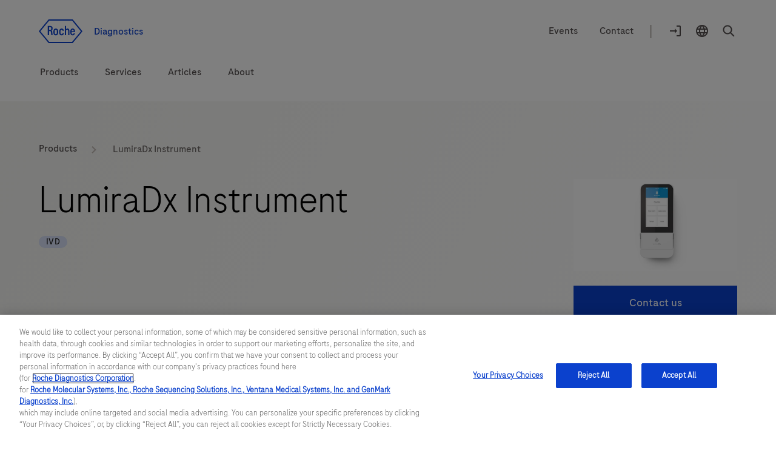

--- FILE ---
content_type: text/html
request_url: https://diagnostics.roche.com/gb/en/products/instruments/lumiradx-ins-7781.html
body_size: 31927
content:
<!DOCTYPE HTML>
<html lang="en-GB" dir="ltr">
    
      
       <head>
    
	<meta http-equiv="content-type" content="text/html; charset=UTF-8"/>
	
		<meta name="keywords" content="Endocrinology,Coronavirus (COVID),Diabetes mellitus,LumiraDx,Inflammation,Virology,Point of Care testing,Infectious diseases,Respiratory tract infection,Cardiometabolics,Clinical chemistry,Immunochemistry,Analyzer instruments and systems,Quantitative detection,Cardiology,Pulmonology"/>
	
  
	
  <title>LumiraDx Instrument</title>
  
    
    
      <link rel="alternate" href="https://diagnostics.roche.com/it/it/products/instruments/lumiradx-ins-7781.html" hreflang="it-it"/>
    
  
    
    
      <link rel="alternate" href="https://diagnostics.roche.com/nl/en/products/instruments/lumiradx-ins-7781.html" hreflang="en-nl"/>
    
  
    
      <link rel="alternate" href="https://diagnostics.roche.com/global/en/products/instruments/lumiradx-ins-7781.html" hreflang="x-default"/>
    
    
  
    
    
      <link rel="alternate" href="https://diagnostics.roche.com/be/en/products/instruments/lumiradx-ins-7781.html" hreflang="en-be"/>
    
  
    
    
      <link rel="alternate" href="https://diagnostics.roche.com/hk/en/products/instruments/lumiradx-ins-7781.html" hreflang="en-hk"/>
    
  
    
    
      <link rel="alternate" href="https://diagnostics.roche.com/se/sv/products/instruments/lumiradx-ins-7781.html" hreflang="sv-se"/>
    
  
    
    
      <link rel="alternate" href="https://diagnostics.roche.com/es/es/products/instruments/lumiradx-ins-7781.html" hreflang="es-es"/>
    
  
    
    
      <link rel="alternate" href="https://diagnostics.roche.com/tr/tr/products/instruments/lumiradx-ins-7781.html" hreflang="tr-tr"/>
    
  
    
    
      <link rel="alternate" href="https://diagnostics.roche.com/fr/fr/products/instruments/lumiradx-ins-7781.html" hreflang="fr-fr"/>
    
  
    
    
      <link rel="alternate" href="https://diagnostics.roche.com/jp/ja/products/instruments/lumiradx-ins-7781.html" hreflang="ja-jp"/>
    
  
    
    
      <link rel="alternate" href="https://diagnostics.roche.com/gb/en/products/instruments/lumiradx-ins-7781.html" hreflang="en-gb"/>
    
  
  <link rel="canonical" href="https://diagnostics.roche.com/gb/en/products/instruments/lumiradx-ins-7781.html"/>
  <meta class="elastic" name="page_type" content="Products"/>
  <meta name="masterPcap_id" content="MC--17971"/>
  
  <meta name="pcap_id" content="RP-3000"/>
  <meta name="uuid" content="13fd825f-8194-427a-8cd9-3e2eb83c8a67"/>
  <meta name="publishedDate" content="Aug 20, 2025 04:00:40 UTC"/>
  <meta name="lastModifiedDate" content="Jul 22, 2025 10:33:00 UTC"/>
  <meta name="og:locale" content="en_GB"/>
  <meta name="description" content="Discover LumiraDx&#39;s advanced point-of-care diagnostic system - fast, accurate, and portable testing for better patient outcomes. Learn more today!"/>
  
  <meta name="robots" content="index,follow"/>
  <meta class="elastic" name="published_date" content="2025-07-22T10:33:00.035Z"/>
  <meta name="personaTag" content="healthcare,researcher,patient,labprofessional,clinician,professor,pharmacy"/>
  
    
      <meta class="elastic" name="persona_tag" content="healthcare"/>
    
      <meta class="elastic" name="persona_tag" content="researcher"/>
    
      <meta class="elastic" name="persona_tag" content="patient"/>
    
      <meta class="elastic" name="persona_tag" content="labprofessional"/>
    
      <meta class="elastic" name="persona_tag" content="clinician"/>
    
      <meta class="elastic" name="persona_tag" content="professor"/>
    
      <meta class="elastic" name="persona_tag" content="pharmacy"/>
    
  
  <meta class="elastic" name="sroles_tag" content="open"/>
  <meta class="elastic" name="tags" content="Pathogens:Coronavirus (COVID)|Product types:Analyser Instruments and Systems|Health Topics:Cardiology|Disease areas:Respiratory tract infection|Product solutions:Immunochemistry|Lab types:Point of Care Testing|Product solutions:Clinical chemistry|Health Topics:Infectious Diseases|Product solutions:Cardiometabolics|Health Topics:Pulmonology|Disease areas:Inflammation|Applications:Quantitative detection|Health Topics:Endocrinology|Disease areas:Diabetes mellitus|Product families:LumiraDx|Health Topics:Virology|Personas:healthcare|Personas:researcher|Personas:patient|Personas:labprofessional|Personas:clinician|Personas:professor|Personas:pharmacy"/>
  <meta name="nonLocalizedTags" content="Pathogens:Coronavirus (COVID)|Product types:Analyzer instruments and systems|Health topics:Cardiology|Disease areas:Respiratory tract infection|Product solutions:Immunochemistry|Lab types:Point of Care testing|Product solutions:Clinical chemistry|Health topics:Infectious diseases|Product solutions:Cardiometabolics|Health topics:Pulmonology|Disease areas:Inflammation|Applications:Quantitative detection|Health topics:Endocrinology|Disease areas:Diabetes mellitus|Product families:LumiraDx|Health topics:Virology|Personas:healthcare|Personas:researcher|Personas:patient|Personas:labprofessional|Personas:clinician|Personas:professor|Personas:pharmacy"/>
  
    
      <meta class="elastic" name="tags_es" content="Exact|Health Topics:Cardiology"/>
    
      <meta class="elastic" name="tags_es" content="Exact|Product solutions:Immunochemistry"/>
    
      <meta class="elastic" name="tags_es" content="Exact|Applications:Quantitative detection"/>
    
      <meta class="elastic" name="tags_es" content="Exact|Health Topics:Infectious Diseases"/>
    
      <meta class="elastic" name="tags_es" content="Exact|Disease areas:Respiratory tract infection"/>
    
      <meta class="elastic" name="tags_es" content="Exact|Pathogens:Coronavirus (COVID)"/>
    
      <meta class="elastic" name="tags_es" content="Exact|Disease areas:Inflammation"/>
    
      <meta class="elastic" name="tags_es" content="Exact|Health Topics:Pulmonology"/>
    
      <meta class="elastic" name="tags_es" content="Exact|Product types:Analyser Instruments and Systems"/>
    
      <meta class="elastic" name="tags_es" content="Exact|Product families:LumiraDx"/>
    
      <meta class="elastic" name="tags_es" content="Exact|Lab types:Point of Care Testing"/>
    
      <meta class="elastic" name="tags_es" content="Exact|Health Topics:Virology"/>
    
      <meta class="elastic" name="tags_es" content="Exact|Product solutions:Clinical chemistry"/>
    
      <meta class="elastic" name="tags_es" content="Exact|Disease areas:Diabetes mellitus"/>
    
      <meta class="elastic" name="tags_es" content="Exact|Health Topics:Endocrinology"/>
    
      <meta class="elastic" name="tags_es" content="Exact|Product solutions:Cardiometabolics"/>
    
  
  <meta class="elastic" name="page_weightage" content="3"/>
  <meta name="format-detection" content="telephone=no"/>
  
  
    <meta property="og:description" content="Discover LumiraDx&#39;s advanced point-of-care diagnostic system - fast, accurate, and portable testing for better patient outcomes. Learn more today!"/>
    <meta property="og:url" content="https://diagnostics.roche.com/gb/en/products/instruments/lumiradx-ins-7781.html"/>
    
    
    <meta property="og:image" content="https://pim-media.roche.com/Images/Product_INS_7781_im_en.jpg?scl=1"/>
    <meta property="og:site_name" content="Diagnostics"/>
    <meta name="twitter:card" content="summary_large_image"/>
    <meta name="twitter:title" content="LumiraDx Instrument"/>
    <meta name="twitter:description" content="Discover LumiraDx&#39;s advanced point-of-care diagnostic system - fast, accurate, and portable testing for better patient outcomes. Learn more today!"/>
    <meta name="twitter:image" content="https://pim-media.roche.com/Images/Product_INS_7781_im_en.jpg?scl=1"/>
    <meta name="google-site-verification" content="68yNCTzm6sN6-ty4gvJb7Yda0cxOTgFoJeI7_djdtEY"/>
  


  <meta class="elastic" name="product_id" content="ins_7781"/>
  <meta class="elastic" name="product_type" content="instrumentProduct"/>
  
  <meta property="og:title" content="LumiraDx Instrument"/>
  <meta property="og:type" content="Products"/>
  <meta class="elastic" name="display_title" content="LumiraDx Instrument"/>
  
  <meta class="elastic" name="nav_title" content="LumiraDx Instrument"/>
  <meta class="elastic" name="title" content="LumiraDx Instrument"/>
  <meta class="elastic" name="page_title" content="LumiraDx Instrument"/>
  
      
         <meta class="elastic" name="disclaimer_1_value" content="For in vitro diagnostic use."/>
      
  
      
         <meta class="elastic" name="disclaimer_1_group" content="IVD"/>
      
  




  <meta name="modifiedDate" content="Jul 22, 2025 10:33:00 GMT"/>


  
    <meta class="elastic" name="parent_path" content="/gb/en/products/pim-catalog/instruments/l"/>
  
    <meta class="elastic" name="parent_path" content="/gb/en/products/pim-catalog/instruments"/>
  
    <meta class="elastic" name="parent_path" content="/gb/en/products/pim-catalog"/>
  
    <meta class="elastic" name="parent_path" content="/gb/en/products"/>
  


<!-- Dynamic Meta Attributes based on Meta mapping config component -->


 
  <meta class="elastic" name="systemsl1" content="Point of Care Testing"/>
 

 
  <meta class="elastic" name="familyl1" content="LumiraDx"/>
 

 
  <meta class="elastic" name="producttypesl1" content="Analyser Instruments and Systems"/>
 

 
  <meta class="elastic" name="htclinicianl1" content="Cardiology"/>
 
  <meta class="elastic" name="htclinicianl1" content="Endocrinology"/>
 
  <meta class="elastic" name="htclinicianl1" content="Infectious Diseases"/>
 
  <meta class="elastic" name="htclinicianl1" content="Pulmonology"/>
 
  <meta class="elastic" name="htclinicianl1" content="Virology"/>
 

 
  <meta class="elastic" name="htpatientl1" content="Diabetes mellitus"/>
 
  <meta class="elastic" name="htpatientl1" content="Inflammation"/>
 
  <meta class="elastic" name="htpatientl1" content="Respiratory tract infection"/>
 

 
  <meta class="elastic" name="productsolutionl1" content="Clinical chemistry"/>
 
  <meta class="elastic" name="productsolutionl1" content="Cardiometabolics"/>
 
  <meta class="elastic" name="productsolutionl1" content="Immunochemistry"/>
 

 
  <meta class="elastic" name="tags_es" content="Product types:Analyser Instruments and Systems"/>
 
  <meta class="elastic" name="tags_es" content="Pathogens:Coronavirus (COVID)"/>
 
  <meta class="elastic" name="tags_es" content="Health Topics:Cardiology"/>
 
  <meta class="elastic" name="tags_es" content="Health Topics:Endocrinology"/>
 
  <meta class="elastic" name="tags_es" content="Health Topics:Infectious Diseases"/>
 
  <meta class="elastic" name="tags_es" content="Health Topics:Pulmonology"/>
 
  <meta class="elastic" name="tags_es" content="Health Topics:Virology"/>
 
  <meta class="elastic" name="tags_es" content="Lab types:Point of Care Testing"/>
 
  <meta class="elastic" name="tags_es" content="Product solutions:Clinical chemistry"/>
 
  <meta class="elastic" name="tags_es" content="Product solutions:Cardiometabolics"/>
 
  <meta class="elastic" name="tags_es" content="Product solutions:Immunochemistry"/>
 
  <meta class="elastic" name="tags_es" content="Product families:LumiraDx"/>
 
  <meta class="elastic" name="tags_es" content="Disease areas:Diabetes mellitus"/>
 
  <meta class="elastic" name="tags_es" content="Disease areas:Inflammation"/>
 
  <meta class="elastic" name="tags_es" content="Disease areas:Respiratory tract infection"/>
 
  <meta class="elastic" name="tags_es" content="Applications:Quantitative detection"/>
 

 
  <meta class="elastic" name="researchappl1" content="Quantitative detection"/>
 

 
  <meta class="elastic" name="htlabl1" content="Coronavirus (COVID)"/>
 





   <meta name="ancillarymeta" content="diagnostics:pim/product/owp_product_types/10-000-00,diagnostics:pim/product/lab_type/110-00,diagnostics:pim/product/disease_areas/13-00-00,diagnostics:pim/product/health_topics/10-00-00,diagnostics:pim/product/health_topics/12-00-00,diagnostics:pim/product/health_topics/17-00-00,diagnostics:pim/product/health_topics/20-00-00,diagnostics:pim/product/disease_areas/21-00-00,diagnostics:pim/product/disease_areas/35-00-00,diagnostics:pim/product/applications/34-00-00,diagnostics:pim/product/product_solutions/020,diagnostics:pim/product/product_solutions/040,diagnostics:pim/product/product_solutions/022,diagnostics:pim/product/pathogens/10-00-00,diagnostics:pim/product/owp_family/759,diagnostics:pim/product/health_topics/23-00-00"/>


    
         
              <meta class="elastic" name="ancillarymeta" content="diagnostics:pim/product/owp_product_types/10-000-00"/>
         
              <meta class="elastic" name="ancillarymeta" content="diagnostics:pim/product/lab_type/110-00"/>
         
              <meta class="elastic" name="ancillarymeta" content="diagnostics:pim/product/disease_areas/13-00-00"/>
         
              <meta class="elastic" name="ancillarymeta" content="diagnostics:pim/product/health_topics/10-00-00"/>
         
              <meta class="elastic" name="ancillarymeta" content="diagnostics:pim/product/health_topics/12-00-00"/>
         
              <meta class="elastic" name="ancillarymeta" content="diagnostics:pim/product/health_topics/17-00-00"/>
         
              <meta class="elastic" name="ancillarymeta" content="diagnostics:pim/product/health_topics/20-00-00"/>
         
              <meta class="elastic" name="ancillarymeta" content="diagnostics:pim/product/disease_areas/21-00-00"/>
         
              <meta class="elastic" name="ancillarymeta" content="diagnostics:pim/product/disease_areas/35-00-00"/>
         
              <meta class="elastic" name="ancillarymeta" content="diagnostics:pim/product/applications/34-00-00"/>
         
              <meta class="elastic" name="ancillarymeta" content="diagnostics:pim/product/product_solutions/020"/>
         
              <meta class="elastic" name="ancillarymeta" content="diagnostics:pim/product/product_solutions/040"/>
         
              <meta class="elastic" name="ancillarymeta" content="diagnostics:pim/product/product_solutions/022"/>
         
              <meta class="elastic" name="ancillarymeta" content="diagnostics:pim/product/pathogens/10-00-00"/>
         
              <meta class="elastic" name="ancillarymeta" content="diagnostics:pim/product/owp_family/759"/>
         
              <meta class="elastic" name="ancillarymeta" content="diagnostics:pim/product/health_topics/23-00-00"/>
         
    


<!-- Product Schema -->
 
  
 
  <script type="application/ld+json">
     {
  "@context": "https://schema.org",
  "@type": "Product",
  "name": "LumiraDx Instrument",
  "description": "Discover LumiraDx's advanced point-of-care diagnostic system - fast, accurate, and portable testing for better patient outcomes. Learn more today!",
  "url": "https://diagnostics.roche.com/gb/en/products/instruments/lumiradx-ins-7781.html",
  "image": "https://pim-media.roche.com/Images/Product_INS_7781_im_en.jpg?scl=1",
  "offers": {
    "@type": "Offer",
    "url": "https://diagnostics.roche.com/gb/en/contact-forms/contact-us-support.html",
    "price": "0.00",
    "priceCurrency": "GBP",
    "seller": {
      "@type": "Organization",
      "name": "Roche Diagnostics International"
    }
  }
}
  </script> 
 


	
   <!-- Datadog RUM script -->
   
  
  <meta name="ddClienttoken" content="pubb313e0bc7990cba0debaef7d93acd96f"/>
  <meta name="ddApplicationId" content="2acd4c91-6f33-4196-a610-f70a42729fb3"/>
  <meta name="ddEnvironment" content="prod"/>
  <meta name="ddVersion" content="5.58.29"/>
  <meta name="ddSessionSampleRate" content="50"/>
  <meta name="ddReplaySampleRate" content="0"/>
  <meta name="ddPrivacyLevel" content="mask"/>
  <meta name="ddTracingURLs" content="https://diagnostics.roche.com"/>
  
  
   
    
<script src="/etc.clientlibs/roche/diagnostics/clientlibs/roche-datadog-rum.min.459198b2b3f447085c14a14f836d8361.js" type="a4d4470d764d1e0e18c70905-text/javascript"></script>



  
  

   
    
        
            <script src="https://cdn.cookielaw.org/scripttemplates/otSDKStub.js" data-document-language="true" type="a4d4470d764d1e0e18c70905-text/javascript" charset="UTF-8" data-domain-script="b72054f9-3d81-41cc-8673-1f4fdb83f283">
</script>
<script type="a4d4470d764d1e0e18c70905-text/javascript">
let checkExist = setInterval(function() {
if ($("#onetrust-consent-sdk").length !=0 && $('#onetrust-consent-sdk').css('display') == 'none' && (window.location.hostname.includes('preview') === false && window.location.hostname.includes('author') === false)) {
    $("#onetrust-consent-sdk").css('display','block');
    clearInterval(checkExist);
    }}, 500);
function OptanonWrapper() { }
var inCloudFlare = true;
window.addEventListener('DOMContentLoaded', function () {
  inCloudFlare = false;
});
if (document.readyState === 'loading') {
  window.addEventListener('load', function () {
    if (inCloudFlare) {
        console.log('dispatching DOMContentLoaded from Custom Code');
        window.dispatchEvent(new Event('DOMContentLoaded'));
    }
  });
}
</script>
        
    

<meta http-equiv="X-UA-Compatible" content="IE=edge"/>
<meta name="viewport" content="width=device-width,initial-scale=1.0"/>


    <link rel="icon" href="/etc.clientlibs/roche/diagnostics/clientlibs/roche-global-publish/resources/images/favicon.ico" type="image/x-icon"/>

<link rel="preload" href="/etc.clientlibs/roche/diagnostics/clientlibs/roche-global-publish/resources/fonts/RocheSans-Light.woff2" as="font" type="font/woff2" crossorigin/>
<link rel="preload" href="/etc.clientlibs/roche/diagnostics/clientlibs/roche-global-publish/resources/fonts/RocheSans-Regular.woff2" as="font" type="font/woff2" crossorigin/>
<link rel="preload" href="/etc.clientlibs/roche/diagnostics/clientlibs/roche-global-publish/resources/iconsvgfonts/rochesvgicons.woff2" as="font" type="font/woff2" crossorigin/>

    
    
        
        <meta class="elastic" name="product_image" content="https://pim-media.roche.com/Images/Product_INS_7781_im_en.jpg?scl=1"/>
    
    
    
    




    


        <script type="a4d4470d764d1e0e18c70905-text/javascript" src="https://assets.adobedtm.com/launch-ENd16888e84e9043f0977721a0ecdfd1d1.min.js" async></script>


   		


   		<div class="cloudservice generictracker"><script type="text/plain" class="optanon-category-C0004">
        (function() {
  var didInit = false;
  function initMunchkin() {
    if(didInit === false) {
      didInit = true;
      Munchkin.init('106-RRW-330');
    }
  }
  var s = document.createElement('script');
  s.type = 'text/javascript';
  s.async = true;
  s.src = 'https://munchkin.marketo.net/munchkin.js';
  s.onreadystatechange = function() {
    if (this.readyState == 'complete' || this.readyState == 'loaded') {
      initMunchkin();
    }
  };
  s.onload = initMunchkin;
  document.getElementsByTagName('head')[0].appendChild(s);
})();
        </script></div>

                    



        <!-- Google Tag Manager -->
        <noscript><iframe src="//www.googletagmanager.com/ns.html?id=GTM-WM3DQG9"
        height="0" width="0" style="display:none;visibility:hidden"></iframe></noscript>
        
            <script type="a4d4470d764d1e0e18c70905-text/javascript" class="optanon-category-C0002">
        (function(w,d,s,l,i){w[l]=w[l]||[];w[l].push({'gtm.start':
        new Date().getTime(),event:'gtm.js'});var f=d.getElementsByTagName(s)[0],
        j=d.createElement(s),dl=l!='dataLayer'?'&l='+l:'';j.async=true;j.src=
        '//www.googletagmanager.com/gtm.js?id='+i+dl;f.parentNode.insertBefore(j,f);
        })(window,document,'script','dataLayer','GTM-WM3DQG9');</script>
        <!-- End Google Tag Manager -->
<div class="cloudservice sitecatalyst"></div>




    
    
    
    
        
        
            <style>
  .c-inner-header.container-fluid {
    background: #fff;
    padding-bottom: 16px;
}

@media(min-width: 768px) {
    .c-inner-header.container-fluid {
        padding-bottom: 24px;
    }
}

@media(min-width: 1024px) {
    .c-inner-header.container-fluid {
        padding-bottom:32px;
    }
}

.header-spacing-top {
    margin-top: 16px;
}
@media (min-width: 768px) {
    .header-spacing-top {
        margin-top: 24px;
    }
}
@media (min-width: 1024px) {
    .header-spacing-top {
        margin-top: 32px;
    }
}
.secondarynav {
    clear: both;
    height: auto;
    margin-left: auto;
    margin-right: auto;
    position: relative;
    width: 100%;
}
.secondary-nav-wrapper {
    background: #fff;
    padding: 0;
    width: 100%;
}
.secondary-nav-left {
    float: right;
}
@media (min-width: 768px) {
    .secondary-nav-right {
        height: 39px;
    }
}
.secondary-nav-right {
    align-items: center;
    display: inline-flex;
    float: left;
    line-height: 24px;
    margin-top: 0;
    text-align: left;
}
@media (min-width: 768px) {
    .secondary-nav-left__link--logo {
        padding: 0;
    }
}
.secondary-nav-left__link--logo {
    display: block;
    padding: 1px 0;
    position: relative;
}
.secondary-nav-right__link {
    align-items: center;
    color: #544f4f;
    cursor: pointer;
    display: inline-flex;
    float: none;
    padding: 0 16px;
}
@media (min-width: 1024px) {
    .secondary-nav-right__line {
        align-items: center;
        color: #9d948e;
        display: inline-flex;
        font-size: 24px;
        height: 18px;
        line-height: 24px;
        padding: 2px 8px 5px;
    }
}
@media (min-width: 768px) {
    .secondary-nav-right__line {
        display: none;
    }
}
.secondary-nav-right__icon {
    align-items: center;
    color: #544f4f;
    cursor: pointer;
    display: inline-flex;
    float: none;
    padding: 0 16px 0 0;
}
@media (min-width: 768px) {
    .secondary-nav-right__icon {
        display: block;
    }
}
.secondary-nav-right__icon span {
    border: 2px solid transparent;
    font-size: 16px;
    line-height: 21px;
    padding-bottom: 2px;
    padding-top: 2px;
}
@media (min-width: 768px) {
    .secondary-nav-right__link-login .sn-logon .icon-logon {
        display: block;
        font-size: 24px;
        height: auto;
        line-height: 0;
        width: auto;
    }
}
@media (min-width: 768px) {
    .secondary-nav-right__link-countryselector .sn-countryselector-icon {
        display: block;
        height: auto;
        line-height: 0;
        margin: 0;
        width: auto;
    }
}
.secondary-nav-right__hamburgermenu {
    background: transparent;
    border: 0;
    color: #544f4f;
    height: auto;
    margin: 0;
    padding-bottom: 0;
    padding-left: 0;
    padding-right: 16px;
    padding-top: 0;
    vertical-align: middle;
    width: auto;
}
    .primary-nav {
        display: block;
    }
@media (min-width: 1024px) {
    .x-component-spacing-top {
        margin-top: 32px;
    }
}
@media (min-width: 1024px) {
    .primary-main-menu {
        display: flex;
        margin: 0;
        padding: 0;
        position: relative;
    }
}
@media (min-width: 1024px) {
    .primary-main-menu__list {
        display: flex;
        flex-direction: column;
        justify-content: center;
        list-style: none;
        margin: 0 0 0 40px;
        padding: 0;
        
    }
}
@media (min-width: 1024px) {
    .primary-main-menu__list span {
        align-items: center;
        border: 2px solid transparent;
        display: inline-flex;
        justify-content: center;
        min-height: 32px;
        padding: 0;
        transition: border-color 100ms ease-in;
    }
}
</style>

        
    

	
		
      
        
    
<link rel="preload" href="/etc.clientlibs/roche/diagnostics/clientlibs/roche-pim-global-publish.min.446fe68f535fc017fa35a9779dcef6b0.css" type="text/css" as="style"><link rel="stylesheet" href="/etc.clientlibs/roche/diagnostics/clientlibs/roche-pim-global-publish.min.446fe68f535fc017fa35a9779dcef6b0.css" type="text/css">



      
      
    
	
	
	
	
		



    
    
    
        
    
<link rel="preload" href="/etc.clientlibs/roche/diagnostics/clientlibs/roche-global-publish.min.19edf830819d39d208af4a4b75771c6b.css" type="text/css" as="style"><link rel="stylesheet" href="/etc.clientlibs/roche/diagnostics/clientlibs/roche-global-publish.min.19edf830819d39d208af4a4b75771c6b.css" type="text/css">



        
            
    
<link rel="preload" href="/etc.clientlibs/roche/diagnostics/clientlibs/roche-component-publish.min.b494f3d4d1e1edde06c83689f1ebf98e.css" type="text/css" as="style"><link rel="stylesheet" href="/etc.clientlibs/roche/diagnostics/clientlibs/roche-component-publish.min.b494f3d4d1e1edde06c83689f1ebf98e.css" type="text/css">



            
    
<link rel="stylesheet" href="/etc.clientlibs/roche/diagnostics/clientlibs/roche-print-publish.min.1c76cd6a1dd6bea056f04cb29fafad97.css" type="text/css" media="print">



        
        
    
    
	

	
	
	
	<script type="a4d4470d764d1e0e18c70905-text/javascript">
            (function() {
                window.ContextHub = window.ContextHub || {};

                /* setting paths */
                ContextHub.Paths = ContextHub.Paths || {};
                ContextHub.Paths.CONTEXTHUB_PATH = "/conf/global/settings/cloudsettings/default/personacontexthub";
                ContextHub.Paths.RESOURCE_PATH = "\/content\/diagnostics\/gb\/en\/products\/pim\u002Dcatalog\/instruments\/l\/lumiradx\u002Dins\u002D7781\/_jcr_content\/contexthub";
                ContextHub.Paths.SEGMENTATION_PATH = "\/conf\/global\/settings\/wcm\/segments";
                ContextHub.Paths.CQ_CONTEXT_PATH = "";

                /* setting initial constants */
                ContextHub.Constants = ContextHub.Constants || {};
                ContextHub.Constants.ANONYMOUS_HOME = "/home/users/E/Ewnf6zUVx0rEt5H-6Ddk";
                ContextHub.Constants.MODE = "no-ui";
            }());
        </script><script src="/etc/cloudsettings.kernel.js/conf/global/settings/cloudsettings/default/personacontexthub" type="a4d4470d764d1e0e18c70905-text/javascript"></script>

	

    
    







    <!-- Added prehiding Script to fix flickering issue -->
		<!-- Based on ODL switch websdk and at-js are loaded -->
		
		
    
       
    
<script src="/etc.clientlibs/roche/diagnostics/components/structure/basepage/clientlibs.min.7151e7dec96ad17033b31368ca00529b.js" type="a4d4470d764d1e0e18c70905-text/javascript"></script>



    
		
		
	<!-- Added cw.roche.common library for ODL swtich -->
	
	
	
  
    
    
    
    

<!-- Client libraries will load from below when RTL is not enabled -->
  
    
    
    
    



    
    

  











</head>

      
    
    


<body class="x-wrapper 
">

    <style>
 .c-tilelist .c-video .jp-jplayer{position:initial}
 </style>

<div class="skip-links reset" id="skiplinks"> 
    <a class="container" href="#main-content-wrapper">
      <span>Jump To Content</span>
    </a>
</div>
<div class="hidden js-media-config" data-media-url="https://roche.scene7.com/is/image">
    <div class="pimProductTile" data-desktop=","></div>

    <div class="heroImageTile" data-tabletP="448,252" data-tabletL="448,252" data-mobileP="384,216,0.07,0,0.86,1" data-mobileL="384,216,0.07,0,0.86,1" data-desktop="384,216"></div>

    <div class="featuredTile" data-mobileP=",92" data-desktop=",216"></div>

    <div class="productTile" data-desktop=","></div>

    <div class="resourceTile" data-tabletP="550,286" data-tabletL="570,298" data-mobileP="686,372" data-desktop="884,460"></div>

    <div class="productPortfolioTile" data-desktop=","></div>

    <div class="logoImageTile" data-desktop=","></div>

    <div class="decisionguideProductView" data-desktop=",344"></div>
</div>

<div class="hidden js-pimmedia-config" data-pimmedia-url="https://pim-media.roche.com">
<div class="pimProductTile" data-desktop="896,504"></div>

<div class="productPortfolioTile" data-desktop=","></div>

<div class="productTile" data-desktop="219,146"></div>
</div>

	 
	 



    <div class="c-i18n-hint js-i18n-hint"></div>


    
    
             <span class="external-pop-up-whitelist" data-domain="https://dialogportal.roche.com/dialog/gb/en_gb/e-services,https://dianews.roche.com/DP600_slide_scanner_enquiry.html,https://dianews.roche.com/cobas_5800_enquiry.html,https://diagnostics.roche.com/gb/en/contact-forms/contact-us-support.html?utm_source=marketo&amp;utm_medium=email&amp;utm_campaign=sequencing&amp;utm_term=&amp;utm_content=rds:gb:en:mls:btn-contact-sequencing+solutions,https://navifyportal.roche.com/nl/gb-en/apps,https://careers.roche.com/,https://www.roche.com/cookie-notice,https://dialog1.roche.com/gb/en_gb/registration,https://lableaders.roche.com/,https://navify.roche.com/,https://marketplace.roche.com/,https://healthcaretransformers.com/,https://elabdoc-prod.roche.com,https://www.roche.com/solutions/diagnostics/safety-officers,https://diagnostics.roche.com/gb/en/cervical-cancer-risk.html#action,https://diagnostics.roche.com/gb/en/cervical-cancer-risk.html#home,https://diagnostics.roche.com/gb/en/cervical-cancer-risk.html#screening,https://diagnostics.roche.com/gb/en/cervical-cancer-risk.html#experience,https://diagnostics.roche.com/gb/en/cervical-cancer-risk.html#resources,navify.roche.com,www.roche.com,custombiotech.roche.com,navifyportal.roche.com,burgesshill.customerservice@roche.com"></span>
    
    
    <div id="query-param" data-path="/gb/en/products/instruments/lumiradx-ins-7781.html" hidden></div>
    
   

    
     <div>
       



  
  



  <div class="c-login-notification js-addIncognitoMode-notification hide" data-module="addIncognitoModeComp">
    <div class="cookie-block-height clearfix">
      <div class="c-login-notification__left-col">
        <div class="left-wrapper">
          <div class="c-login-notification__description col-lg-11 col-md-11 col-sm-10  col-xs-12">
            You appear to be using incognito/private browsing mode or an ad blocker, which may adversely affect your experience on the site. Please disable any ad blockers and view the site in non-private mode.
          </div>
        </div>
      </div>
      <div class="c-login-notification__right-col right">
        <a href="javascript:void(0)" class="close js-addIncognitoMode-closeBtn x-sub-hover" role="button">close
        </a>
      </div>
    </div>
  </div>
  

	
  





<div class="c-login-notification js-login-notification">
    <div class="cookie-block-height clearfix">
      <div class="c-login-notification__left-col">
        <div class="left-wrapper">
          <div class="c-login-notification__description col-lg-11 col-md-11 col-sm-10  col-xs-10">
            Wrong country/market login message
          </div>
        </div>
      </div>
      <div class="c-login-notification__right-col right">
        <a href="javascript:void(0)" class="close js-login-closeBtn x-sub-hover" role="button">close
        </a>
      </div>
    </div>
  </div>
  
    <input type="hidden" name="currentPagepath" value="/gb/en/products/instruments/lumiradx-ins-7781.html"/>
    <input type="hidden" name="currentChannel" value="gb/en"/>
	
	 
		 
	
     
    <header class="roche-header js-header-wrapper" data-module="headerNavigationComp" data-cwswtich="enabled">
        
        
            <div class="c-inner-header container-fluid">
                
                    

    
        
  
  
    <section class="header-spacing-top" data-module="navigationCmp">
      <div class="secondarynav">
        <div class="container">
          <div class="row clearfix">
            <div class="col-xs-12">
              <div class="secondary-nav-wrapper clearfix">
                <div class="secondary-nav-left">
                  <a href="/gb/en/home.html" class="secondary-nav-left__link secondary-nav-left__link--logo c-header__link--logo" data-fn-click="true" data-da-satellitetrackevent="generic-link-tracking" data-da-link_link-page-name="" data-da-link_link-category="" data-da-link_link-section="global-top-secondary-navigation" data-da-link_link-interaction-method="click-on-desktop">
                    
                    <img src="/etc.clientlibs/roche/diagnostics/clientlibs/roche-global-publish/resources/images_v2/icon_logo.svg" itemprop="logo" alt="Roche Logo" role="presentation"/>
                  

                  <span class="secondary-nav-left__region-text">
                    Diagnostics
                  </span>
                </a>
                </div>
                <div class="secondary-nav-right" aria-label="navigation links">
                  
                    <a href="/gb/en/events.html" class="secondary-nav-right__link hidden-sm hidden-xs
                      " data-fn-click="true" data-da-satellitetrackevent="generic-link-tracking" data-da-link_link-page-name="" data-da-link_link-category="" data-da-link_link-section="global-top-secondary-navigation" data-da-link_link-text="Events" data-da-link_download-file-name="" data-da-link_link-interaction-method="click-on-desktop">
                      <span class="sn-content">Events</span>
                    </a>
                  
                    <a href="/gb/en/contact-forms/contact-us-support.html" class="secondary-nav-right__link hidden-sm hidden-xs
                      " data-fn-click="true" data-da-satellitetrackevent="generic-link-tracking" data-da-link_link-page-name="" data-da-link_link-category="" data-da-link_link-section="global-top-secondary-navigation" data-da-link_link-text="Contact " data-da-link_download-file-name="" data-da-link_link-interaction-method="click-on-desktop">
                      <span class="sn-content">Contact </span>
                    </a>
                  
                  <span class="secondary-nav-right__line hidden-sm hidden-xs ">|</span>
                  
                    <a href="javascript:void(0)" class="secondary-nav-right__icon secondary-nav-right__link-login js-login-dropdown-parent hidden-xs" data-cs-mask data-fn-click="true" data-da-satellitetrackevent="generic-link-tracking" data-da-link_link-page-name="" data-da-link_link-category="" data-da-link_link-section="global-top-secondary-navigation" data-da-link_link-text="Login to navify® portal" data-da-link_download-file-name="" data-da-link_link-interaction-method="click-on-desktop">
                      <span class="sn-logon">
                        <i class="icon-logon js-login-dropdown"></i>
                      </span>
                      <span class="sr-only">Login to navify® portal</span>
                      <span class="sn-login-txt">
                        Login to navify® portal
                      </span>
                      
                        <span class="js-logged-user c-logged-user js-login-dropdown hidden">
                          Log in
                        </span>
                      
                    </a>
                  

                  

                  
                    
                    
                    <a href="javascript:void(0);" data-url="/gb/en/persona-selector/_jcr_content/par/personapicker.html" class="persona-link js-header-persona-link hidden yesyes" data-fn-click="true" data-da-satellitetrackevent="generic-link-tracking" data-da-link_link-page-name="" data-da-link_link-category="" data-da-link_link-text="default" data-da-link_link-section="global-top-navigation" data-da-link_link-header="persona-picker" data-da-link_link-interaction-method="">
                      default
                    </a>
                  

                  <a href="javascript:void(0)" class="secondary-nav-right__icon secondary-nav-right__link-countryselector current-country
                    js-link-country hidden-xs" data-country-selector-disabled="false" data-countrypicker-url="/gb/en/country-selector/_jcr_content/par/countrypicker.html" data-url="/gb/en/country-selector/_jcr_content/par/countryselector.html" data-fn-click="true" data-da-satellitetrackevent="generic-link-tracking" data-da-link_link-page-name="" data-da-link_link-category="" data-da-link_link-section="global-top-secondary-navigation" data-da-link_link-text="United Kingdom" data-da-link_download-file-name="" data-da-link_link-interaction-method="click-on-desktop" role="button" aria-label="country-selector" aria-expanded="false">
                    <span class="sn-countryselector-icon">
                      <span class="sr-only">Location selector</span>
                      <i class="icon-globe"></i>
                    </span>
                    <span class="sr-only">United Kingdom / English</span>
                    <span class="sn-countryselector-icon-txt">
                      United Kingdom / English
                    </span>
                  </a>
                  
                    <a href="javascript:void(0)" class="secondary-nav-right__icon secondary-nav-right__link-search js-link-search
                      " data-searchsuggestioncount="7" data-elasticenginename="en-gb" data-elasticmetaenginename="owp" data-elasticsearchendpoint="https://roche-owp-prod-publish.ent.ap-east-1.aws.elastic-cloud.com/api/as/v1/engines/{0}/search" data-elasticsearchpublickey="search-tkorxmzudi6y1uxt96wc2rs8" data-searchsuggestionresultes="title" data-searchresult="/gb/en/search" data-searchlimit="18" data-fn-click="true" data-da-satellitetrackevent="generic-link-tracking" data-da-link_link-page-name="" data-da-link_link-category="" data-da-link_link-section="global-top-secondary-navigation" data-da-link_link-text="search-overlay" data-da-link_download-file-name="" data-da-link_link-interaction-method="click-on-desktop" role="button" aria-label="open-header-search-popup">
                      <span class="sn-search" itemprop="image">
                        <i class="icon-search"></i>
                      </span>
                      <span class="sr-only">Search</span>
                      <span class="sn-search-txt">
                        Search
                      </span>
                    </a>
                    <span class="enable-sso" data-ssoEnabled="false" data-ssoUrl="https://dialog1.roche.com/DLG_Access_IsLoggedIn?callback=JSONP_CALLBACK">
                    </span>
                  
                  
                    <button type="button" class="secondary-nav-right__hamburgermenu js-mobile-hamburgerMenu" data-fn-click="true" data-da-satelliteTrackEvent="generic-link-tracking" data-da-link_link-page-name="" data-da-link_link-category="" data-da-link_link-section="global-top-secondary-navigation" data-da-link_link-header="hamburger-menu" data-da-link_link-text="hamburger-menu-open" data-da-link_link-interaction-method="click-on-desktop">
                      <i class="icon-menu"></i>
                      <span class="sr-only">Menu</span>
                    </button>
                  
                </div>
              </div>
            </div>
          </div>
        </div>
      </div>
    </section>
  

    


  <aside class="hidden js-liipbox-navigation">
    <div class="hamburger-nav hb-navigation-menu x-liipbox js-liipbox-content" data-module="secondarynavhamburger">
      <div class="c-navigation-overlay js-liipbox-overlay">
        <div class="hamburger-nav-section js-liipbox-top-section">
          <div class=" container">
            <div class="row clearfix">
              <div class="hamburger-nav-header">
                <div class="hamburger-nav-link js-nav-link js-cross-icon">Main menu</div>
                <div class="hb-close-icon">
                <button class="navbar-toggle js-cross-icon" type="button" data-fn-click="true" data-da-satelliteTrackEvent="generic-link-tracking" data-da-link_link-Page-Name="" data-da-link_link-Category="" data-da-link_link-Section="global-top-secondary-navigation" data-da-link_link-Header="hamburger-menu" data-da-link_link-Text="hamburger-menu-close" data-da-link_link-Interaction-Method="">
                  <span class="sr-only">open navigation</span>
                </button>
              </div>
            </div>
          </div>
        </div>
        </div>
        <div class="links-section">
          <nav class="hb-below-section">
            
              <ul class="hb-main-section js-menu">
                
                  <li class="hb-dropdown ">
                    <a href="javascript:void(0)" class="js-firstLayer-mobile witharrow" data-fn-click="true" data-da-satellitetrackevent="generic-link-tracking" data-da-link_link-page-name="" data-da-link_link-category="" data-da-link_link-section="Hamburger Navigation" data-da-link_link-text="Products" data-da-link_download-file-name="" data-da-link_link-interaction-method="click-on-mobile" data-da-link_link-header="Products">Products
                    </a>
                    
                      <ul class="hb-sub-section hb-submenu js-submenu">
                        
                          <li class="hb-dropdown hb-inner-dropdown">
                            <a href="javascript:void(0)" data-fn-click="true" class="js-secondLayer-mobile witharrow" data-da-satellitetrackevent="generic-link-tracking" data-da-link_link-page-name="" data-da-link_link-category="" data-da-link_link-section="Hamburger Navigation" data-da-link_link-text="Diagnostic solutions" data-da-link_download-file-name="" data-da-link_link-interaction-method="click-on-mobile" data-da-link_link-header="Products">Diagnostic solutions
                            </a>
                            
                              <ul class="hb-inner-section hb-submenu js-submenu">
                                
                                  <li>
                                    <a href="javascript:void(0)" data-fn-click="true" class="js-thirdLayer-mobile 
                                      witharrow" data-da-satellitetrackevent="generic-link-tracking" data-da-link_link-page-name="" data-da-link_link-category="" data-da-link_link-section="Hamburger Navigation" data-da-link_link-text="Blood Screening" data-da-link_download-file-name="" data-da-link_link-interaction-method="click-on-mobile" data-da-link_link-header="Products">Blood Screening
                                    </a>
                                    
                                      <ul class="subsection-4 hb-inner-section hb-submenu js-submenu">
                                        
                                          <li>
                                            <a href="/gb/en/products/product-category/lab-type/blood-screening/nucleic-acid-nat-testing.html" data-fn-click="true" class="js-fourthLayer-mobile" data-da-satellitetrackevent="generic-link-tracking" data-da-link_link-page-name="" data-da-link_link-category="" data-da-link_link-section="Hamburger Navigation" data-da-link_link-text="Nucleic acid testing (NAT)" data-da-link_download-file-name="" data-da-link_link-interaction-method="click-on-mobile" data-da-link_link-header="Products">
                                            Nucleic acid testing (NAT)
                                            </a>
                                          </li>
                                        
                                          <li>
                                            <a href="/gb/en/products/product-category/lab-type/blood-screening/serology-analyzers-instruments.html" data-fn-click="true" class="js-fourthLayer-mobile" data-da-satellitetrackevent="generic-link-tracking" data-da-link_link-page-name="" data-da-link_link-category="" data-da-link_link-section="Hamburger Navigation" data-da-link_link-text="Serology" data-da-link_download-file-name="" data-da-link_link-interaction-method="click-on-mobile" data-da-link_link-header="Products">
                                            Serology
                                            </a>
                                          </li>
                                        
                                      </ul>
                                    
                                  </li>
                                
                                  <li>
                                    <a href="javascript:void(0)" data-fn-click="true" class="js-thirdLayer-mobile 
                                      witharrow" data-da-satellitetrackevent="generic-link-tracking" data-da-link_link-page-name="" data-da-link_link-category="" data-da-link_link-section="Hamburger Navigation" data-da-link_link-text="Core lab" data-da-link_download-file-name="" data-da-link_link-interaction-method="click-on-mobile" data-da-link_link-header="Products">Core lab
                                    </a>
                                    
                                      <ul class="subsection-4 hb-inner-section hb-submenu js-submenu">
                                        
                                          <li>
                                            <a href="/gb/en/products/product-category/lab-type/core-lab/clinical-chemistry-immunoassay.html" data-fn-click="true" class="js-fourthLayer-mobile" data-da-satellitetrackevent="generic-link-tracking" data-da-link_link-page-name="" data-da-link_link-category="" data-da-link_link-section="Hamburger Navigation" data-da-link_link-text="Clinical chemistry and immunoassay" data-da-link_download-file-name="" data-da-link_link-interaction-method="click-on-mobile" data-da-link_link-header="Products">
                                            Clinical chemistry and immunoassay
                                            </a>
                                          </li>
                                        
                                          <li>
                                            <a href="/gb/en/products/product-category/lab-type/core-lab/lab-automation.html" data-fn-click="true" class="js-fourthLayer-mobile" data-da-satellitetrackevent="generic-link-tracking" data-da-link_link-page-name="" data-da-link_link-category="" data-da-link_link-section="Hamburger Navigation" data-da-link_link-text="Automation" data-da-link_download-file-name="" data-da-link_link-interaction-method="click-on-mobile" data-da-link_link-header="Products">
                                            Automation
                                            </a>
                                          </li>
                                        
                                          <li>
                                            <a href="/gb/en/products/product-category/lab-type/core-lab/coagulation.html" data-fn-click="true" class="js-fourthLayer-mobile" data-da-satellitetrackevent="generic-link-tracking" data-da-link_link-page-name="" data-da-link_link-category="" data-da-link_link-section="Hamburger Navigation" data-da-link_link-text="Coagulation" data-da-link_download-file-name="" data-da-link_link-interaction-method="click-on-mobile" data-da-link_link-header="Products">
                                            Coagulation
                                            </a>
                                          </li>
                                        
                                          <li>
                                            <a href="/gb/en/products/product-category/lab-type/core-lab/digital-solutions.html" data-fn-click="true" class="js-fourthLayer-mobile" data-da-satellitetrackevent="generic-link-tracking" data-da-link_link-page-name="" data-da-link_link-category="" data-da-link_link-section="Hamburger Navigation" data-da-link_link-text="Digital solutions" data-da-link_download-file-name="" data-da-link_link-interaction-method="click-on-mobile" data-da-link_link-header="Products">
                                            Digital solutions
                                            </a>
                                          </li>
                                        
                                          <li>
                                            <a href="/gb/en/products/product-category/lab-type/core-lab/mass-spectrometry.html" data-fn-click="true" class="js-fourthLayer-mobile" data-da-satellitetrackevent="generic-link-tracking" data-da-link_link-page-name="" data-da-link_link-category="" data-da-link_link-section="Hamburger Navigation" data-da-link_link-text="Clinical mass spectrometry " data-da-link_download-file-name="" data-da-link_link-interaction-method="click-on-mobile" data-da-link_link-header="Products">
                                            Clinical mass spectrometry 
                                            </a>
                                          </li>
                                        
                                          <li>
                                            <a href="/gb/en/products/product-category/lab-type/core-lab/urinalysis.html" data-fn-click="true" class="js-fourthLayer-mobile" data-da-satellitetrackevent="generic-link-tracking" data-da-link_link-page-name="" data-da-link_link-category="" data-da-link_link-section="Hamburger Navigation" data-da-link_link-text="Urinalysis" data-da-link_download-file-name="" data-da-link_link-interaction-method="click-on-mobile" data-da-link_link-header="Products">
                                            Urinalysis
                                            </a>
                                          </li>
                                        
                                      </ul>
                                    
                                  </li>
                                
                                  <li>
                                    <a href="javascript:void(0)" data-fn-click="true" class="js-thirdLayer-mobile 
                                      witharrow" data-da-satellitetrackevent="generic-link-tracking" data-da-link_link-page-name="" data-da-link_link-category="" data-da-link_link-section="Hamburger Navigation" data-da-link_link-text="Molecular Lab" data-da-link_download-file-name="" data-da-link_link-interaction-method="click-on-mobile" data-da-link_link-header="Products">Molecular Lab
                                    </a>
                                    
                                      <ul class="subsection-4 hb-inner-section hb-submenu js-submenu">
                                        
                                          <li>
                                            <a href="/gb/en/products/product-category/lab-type/molecular-lab/centralized-lab-testing.html" data-fn-click="true" class="js-fourthLayer-mobile" data-da-satellitetrackevent="generic-link-tracking" data-da-link_link-page-name="" data-da-link_link-category="" data-da-link_link-section="Hamburger Navigation" data-da-link_link-text="Centralised testing" data-da-link_download-file-name="" data-da-link_link-interaction-method="click-on-mobile" data-da-link_link-header="Products">
                                            Centralised testing
                                            </a>
                                          </li>
                                        
                                          <li>
                                            <a href="/gb/en/products/product-category/lab-type/molecular-lab/syndromic-testing.html" data-fn-click="true" class="js-fourthLayer-mobile" data-da-satellitetrackevent="generic-link-tracking" data-da-link_link-page-name="" data-da-link_link-category="" data-da-link_link-section="Hamburger Navigation" data-da-link_link-text="Syndromic testing" data-da-link_download-file-name="" data-da-link_link-interaction-method="click-on-mobile" data-da-link_link-header="Products">
                                            Syndromic testing
                                            </a>
                                          </li>
                                        
                                          <li>
                                            <a href="/gb/en/products/product-category/lab-type/molecular-lab/research-laboratory-developed-testing-solutions.html" data-fn-click="true" class="js-fourthLayer-mobile" data-da-satellitetrackevent="generic-link-tracking" data-da-link_link-page-name="" data-da-link_link-category="" data-da-link_link-section="Hamburger Navigation" data-da-link_link-text="Research and lab developed solutions" data-da-link_download-file-name="" data-da-link_link-interaction-method="click-on-mobile" data-da-link_link-header="Products">
                                            Research and lab developed solutions
                                            </a>
                                          </li>
                                        
                                          <li>
                                            <a href="/gb/en/products/product-category/lab-type/molecular-lab/digital-solutions.html" data-fn-click="true" class="js-fourthLayer-mobile" data-da-satellitetrackevent="generic-link-tracking" data-da-link_link-page-name="" data-da-link_link-category="" data-da-link_link-section="Hamburger Navigation" data-da-link_link-text="Digital solutions" data-da-link_download-file-name="" data-da-link_link-interaction-method="click-on-mobile" data-da-link_link-header="Products">
                                            Digital solutions
                                            </a>
                                          </li>
                                        
                                      </ul>
                                    
                                  </li>
                                
                                  <li>
                                    <a href="javascript:void(0)" data-fn-click="true" class="js-thirdLayer-mobile 
                                      witharrow" data-da-satellitetrackevent="generic-link-tracking" data-da-link_link-page-name="" data-da-link_link-category="" data-da-link_link-section="Hamburger Navigation" data-da-link_link-text="Pathology lab" data-da-link_download-file-name="" data-da-link_link-interaction-method="click-on-mobile" data-da-link_link-header="Products">Pathology lab
                                    </a>
                                    
                                      <ul class="subsection-4 hb-inner-section hb-submenu js-submenu">
                                        
                                          <li>
                                            <a href="/gb/en/products/product-category/lab-type/pathology-lab/automated-slide-staining-systems.html" data-fn-click="true" class="js-fourthLayer-mobile" data-da-satellitetrackevent="generic-link-tracking" data-da-link_link-page-name="" data-da-link_link-category="" data-da-link_link-section="Hamburger Navigation" data-da-link_link-text="Systems" data-da-link_download-file-name="" data-da-link_link-interaction-method="click-on-mobile" data-da-link_link-header="Products">
                                            Systems
                                            </a>
                                          </li>
                                        
                                          <li>
                                            <a href="/gb/en/products/product-category/lab-type/pathology-lab/workflow-integration-connectivity-solutions.html" data-fn-click="true" class="js-fourthLayer-mobile" data-da-satellitetrackevent="generic-link-tracking" data-da-link_link-page-name="" data-da-link_link-category="" data-da-link_link-section="Hamburger Navigation" data-da-link_link-text="Workflow, integration and connectivity" data-da-link_download-file-name="" data-da-link_link-interaction-method="click-on-mobile" data-da-link_link-header="Products">
                                            Workflow, integration and connectivity
                                            </a>
                                          </li>
                                        
                                          <li>
                                            <a href="/gb/en/products/product-category/lab-type/pathology-lab/ihc-ish-assays-detection.html" data-fn-click="true" class="js-fourthLayer-mobile" data-da-satellitetrackevent="generic-link-tracking" data-da-link_link-page-name="" data-da-link_link-category="" data-da-link_link-section="Hamburger Navigation" data-da-link_link-text="Assays and detection" data-da-link_download-file-name="" data-da-link_link-interaction-method="click-on-mobile" data-da-link_link-header="Products">
                                            Assays and detection
                                            </a>
                                          </li>
                                        
                                          <li>
                                            <a href="/gb/en/products/product-category/lab-type/pathology-lab/companion-diagnostics-cdx.html" data-fn-click="true" class="js-fourthLayer-mobile" data-da-satellitetrackevent="generic-link-tracking" data-da-link_link-page-name="" data-da-link_link-category="" data-da-link_link-section="Hamburger Navigation" data-da-link_link-text="Companion diagnostics" data-da-link_download-file-name="" data-da-link_link-interaction-method="click-on-mobile" data-da-link_link-header="Products">
                                            Companion diagnostics
                                            </a>
                                          </li>
                                        
                                          <li>
                                            <a href="/gb/en/products/product-category/lab-type/pathology-lab/digital-pathology.html" data-fn-click="true" class="js-fourthLayer-mobile" data-da-satellitetrackevent="generic-link-tracking" data-da-link_link-page-name="" data-da-link_link-category="" data-da-link_link-section="Hamburger Navigation" data-da-link_link-text="Digital pathology" data-da-link_download-file-name="" data-da-link_link-interaction-method="click-on-mobile" data-da-link_link-header="Products">
                                            Digital pathology
                                            </a>
                                          </li>
                                        
                                          <li>
                                            <a href="/gb/en/products/product-category/lab-type/pathology-lab/discovery-tissue-research.html" data-fn-click="true" class="js-fourthLayer-mobile" data-da-satellitetrackevent="generic-link-tracking" data-da-link_link-page-name="" data-da-link_link-category="" data-da-link_link-section="Hamburger Navigation" data-da-link_link-text="Tissue research" data-da-link_download-file-name="" data-da-link_link-interaction-method="click-on-mobile" data-da-link_link-header="Products">
                                            Tissue research
                                            </a>
                                          </li>
                                        
                                      </ul>
                                    
                                  </li>
                                
                                  <li>
                                    <a href="javascript:void(0)" data-fn-click="true" class="js-thirdLayer-mobile 
                                      witharrow" data-da-satellitetrackevent="generic-link-tracking" data-da-link_link-page-name="" data-da-link_link-category="" data-da-link_link-section="Hamburger Navigation" data-da-link_link-text="Point of care" data-da-link_download-file-name="" data-da-link_link-interaction-method="click-on-mobile" data-da-link_link-header="Products">Point of care
                                    </a>
                                    
                                      <ul class="subsection-4 hb-inner-section hb-submenu js-submenu">
                                        
                                          <li>
                                            <a href="/gb/en/products/product-category/lab-type/point-of-care-testing-poct/poc-clinical-chemistry-immunoassay.html" data-fn-click="true" class="js-fourthLayer-mobile" data-da-satellitetrackevent="generic-link-tracking" data-da-link_link-page-name="" data-da-link_link-category="" data-da-link_link-section="Hamburger Navigation" data-da-link_link-text="Clinical chemistry and immunoassay" data-da-link_download-file-name="" data-da-link_link-interaction-method="click-on-mobile" data-da-link_link-header="Products">
                                            Clinical chemistry and immunoassay
                                            </a>
                                          </li>
                                        
                                          <li>
                                            <a href="/gb/en/products/product-category/lab-type/point-of-care-testing-poct/coagulation-testing.html" data-fn-click="true" class="js-fourthLayer-mobile" data-da-satellitetrackevent="generic-link-tracking" data-da-link_link-page-name="" data-da-link_link-category="" data-da-link_link-section="Hamburger Navigation" data-da-link_link-text="Coagulation" data-da-link_download-file-name="" data-da-link_link-interaction-method="click-on-mobile" data-da-link_link-header="Products">
                                            Coagulation
                                            </a>
                                          </li>
                                        
                                          <li>
                                            <a href="/gb/en/products/product-category/lab-type/point-of-care-testing-poct/blood-glucose-testing.html" data-fn-click="true" class="js-fourthLayer-mobile" data-da-satellitetrackevent="generic-link-tracking" data-da-link_link-page-name="" data-da-link_link-category="" data-da-link_link-section="Hamburger Navigation" data-da-link_link-text="Hospital glucose" data-da-link_download-file-name="" data-da-link_link-interaction-method="click-on-mobile" data-da-link_link-header="Products">
                                            Hospital glucose
                                            </a>
                                          </li>
                                        
                                          <li>
                                            <a href="/gb/en/products/product-category/lab-type/point-of-care-testing-poct/blood-gas-electrolytes.html" data-fn-click="true" class="js-fourthLayer-mobile" data-da-satellitetrackevent="generic-link-tracking" data-da-link_link-page-name="" data-da-link_link-category="" data-da-link_link-section="Hamburger Navigation" data-da-link_link-text="Bloodgas and electrolytes" data-da-link_download-file-name="" data-da-link_link-interaction-method="click-on-mobile" data-da-link_link-header="Products">
                                            Bloodgas and electrolytes
                                            </a>
                                          </li>
                                        
                                          <li>
                                            <a href="/gb/en/products/product-category/lab-type/point-of-care-testing-poct/poc-molecular-diagnostics.html" data-fn-click="true" class="js-fourthLayer-mobile" data-da-satellitetrackevent="generic-link-tracking" data-da-link_link-page-name="" data-da-link_link-category="" data-da-link_link-section="Hamburger Navigation" data-da-link_link-text="Molecular Point of Care" data-da-link_download-file-name="" data-da-link_link-interaction-method="click-on-mobile" data-da-link_link-header="Products">
                                            Molecular Point of Care
                                            </a>
                                          </li>
                                        
                                          <li>
                                            <a href="/gb/en/products/product-category/lab-type/point-of-care-testing-poct/urinalysis.html" data-fn-click="true" class="js-fourthLayer-mobile" data-da-satellitetrackevent="generic-link-tracking" data-da-link_link-page-name="" data-da-link_link-category="" data-da-link_link-section="Hamburger Navigation" data-da-link_link-text="Urinalysis" data-da-link_download-file-name="" data-da-link_link-interaction-method="click-on-mobile" data-da-link_link-header="Products">
                                            Urinalysis
                                            </a>
                                          </li>
                                        
                                          <li>
                                            <a href="/gb/en/products/product-category/lab-type/point-of-care-testing-poct/digital-solutions.html" data-fn-click="true" class="js-fourthLayer-mobile" data-da-satellitetrackevent="generic-link-tracking" data-da-link_link-page-name="" data-da-link_link-category="" data-da-link_link-section="Hamburger Navigation" data-da-link_link-text="Digital solutions" data-da-link_download-file-name="" data-da-link_link-interaction-method="click-on-mobile" data-da-link_link-header="Products">
                                            Digital solutions
                                            </a>
                                          </li>
                                        
                                      </ul>
                                    
                                  </li>
                                
                                  <li>
                                    <a href="/gb/en/products/product-category/lab-type/roche-integrated-solutions.html" data-fn-click="true" class="js-thirdLayer-mobile 
                                      " data-da-satellitetrackevent="generic-link-tracking" data-da-link_link-page-name="" data-da-link_link-category="" data-da-link_link-section="Hamburger Navigation" data-da-link_link-text="Integrated solutions" data-da-link_download-file-name="" data-da-link_link-interaction-method="click-on-mobile" data-da-link_link-header="Products">Integrated solutions
                                    </a>
                                    
                                  </li>
                                
                                  <li>
                                    <a href="/gb/en/products/product-category/lab-type/digital-solutions.html" data-fn-click="true" class="js-thirdLayer-mobile 
                                      " data-da-satellitetrackevent="generic-link-tracking" data-da-link_link-page-name="" data-da-link_link-category="" data-da-link_link-section="Hamburger Navigation" data-da-link_link-text="Digital solutions" data-da-link_download-file-name="" data-da-link_link-interaction-method="click-on-mobile" data-da-link_link-header="Products">Digital solutions
                                    </a>
                                    
                                  </li>
                                
                              </ul>
                            
                          </li>
                        
                          <li class="hb-dropdown hb-inner-dropdown">
                            <a href="javascript:void(0)" data-fn-click="true" class="js-secondLayer-mobile witharrow" data-da-satellitetrackevent="generic-link-tracking" data-da-link_link-page-name="" data-da-link_link-category="" data-da-link_link-section="Hamburger Navigation" data-da-link_link-text="Health topics" data-da-link_download-file-name="" data-da-link_link-interaction-method="click-on-mobile" data-da-link_link-header="Products">Health topics
                            </a>
                            
                              <ul class="hb-inner-section hb-submenu js-submenu">
                                
                                  <li>
                                    <a href="javascript:void(0)" data-fn-click="true" class="js-thirdLayer-mobile 
                                      witharrow" data-da-satellitetrackevent="generic-link-tracking" data-da-link_link-page-name="" data-da-link_link-category="" data-da-link_link-section="Hamburger Navigation" data-da-link_link-text="Cardiometabolic diseases" data-da-link_download-file-name="" data-da-link_link-interaction-method="click-on-mobile" data-da-link_link-header="Products">Cardiometabolic diseases
                                    </a>
                                    
                                      <ul class="subsection-4 hb-inner-section hb-submenu js-submenu">
                                        
                                          <li>
                                            <a href="/gb/en/products/product-category/health-topic/cardiometabolic-diseases/heart-failure.html" data-fn-click="true" class="js-fourthLayer-mobile" data-da-satellitetrackevent="generic-link-tracking" data-da-link_link-page-name="" data-da-link_link-category="" data-da-link_link-section="Hamburger Navigation" data-da-link_link-text="Heart failure" data-da-link_download-file-name="" data-da-link_link-interaction-method="click-on-mobile" data-da-link_link-header="Products">
                                            Heart failure
                                            </a>
                                          </li>
                                        
                                      </ul>
                                    
                                  </li>
                                
                                  <li>
                                    <a href="javascript:void(0)" data-fn-click="true" class="js-thirdLayer-mobile 
                                      witharrow" data-da-satellitetrackevent="generic-link-tracking" data-da-link_link-page-name="" data-da-link_link-category="" data-da-link_link-section="Hamburger Navigation" data-da-link_link-text="Infectious diseases" data-da-link_download-file-name="" data-da-link_link-interaction-method="click-on-mobile" data-da-link_link-header="Products">Infectious diseases
                                    </a>
                                    
                                      <ul class="subsection-4 hb-inner-section hb-submenu js-submenu">
                                        
                                          <li>
                                            <a href="/gb/en/products/product-category/health-topic/infectious-diseases/viral-hepatitis.html" data-fn-click="true" class="js-fourthLayer-mobile" data-da-satellitetrackevent="generic-link-tracking" data-da-link_link-page-name="" data-da-link_link-category="" data-da-link_link-section="Hamburger Navigation" data-da-link_link-text="Viral hepatitis" data-da-link_download-file-name="" data-da-link_link-interaction-method="click-on-mobile" data-da-link_link-header="Products">
                                            Viral hepatitis
                                            </a>
                                          </li>
                                        
                                          <li>
                                            <a href="/gb/en/products/product-category/health-topic/infectious-diseases/sexual-health.html" data-fn-click="true" class="js-fourthLayer-mobile" data-da-satellitetrackevent="generic-link-tracking" data-da-link_link-page-name="" data-da-link_link-category="" data-da-link_link-section="Hamburger Navigation" data-da-link_link-text="Sexual health and STIs" data-da-link_download-file-name="" data-da-link_link-interaction-method="click-on-mobile" data-da-link_link-header="Products">
                                            Sexual health and STIs
                                            </a>
                                          </li>
                                        
                                          <li>
                                            <a href="/gb/en/products/product-category/health-topic/infectious-diseases/antimicrobial-resistance-and-sepsis.html" data-fn-click="true" class="js-fourthLayer-mobile" data-da-satellitetrackevent="generic-link-tracking" data-da-link_link-page-name="" data-da-link_link-category="" data-da-link_link-section="Hamburger Navigation" data-da-link_link-text="Antimicrobial resistance and sepsis" data-da-link_download-file-name="" data-da-link_link-interaction-method="click-on-mobile" data-da-link_link-header="Products">
                                            Antimicrobial resistance and sepsis
                                            </a>
                                          </li>
                                        
                                          <li>
                                            <a href="/gb/en/products/product-category/health-topic/infectious-diseases/respiratory-tract-infections.html" data-fn-click="true" class="js-fourthLayer-mobile" data-da-satellitetrackevent="generic-link-tracking" data-da-link_link-page-name="" data-da-link_link-category="" data-da-link_link-section="Hamburger Navigation" data-da-link_link-text="Respiratory tract infections" data-da-link_download-file-name="" data-da-link_link-interaction-method="click-on-mobile" data-da-link_link-header="Products">
                                            Respiratory tract infections
                                            </a>
                                          </li>
                                        
                                          <li>
                                            <a href="/gb/en/products/product-category/health-topic/infectious-diseases/transplant-transmitted-infections.html" data-fn-click="true" class="js-fourthLayer-mobile" data-da-satellitetrackevent="generic-link-tracking" data-da-link_link-page-name="" data-da-link_link-category="" data-da-link_link-section="Hamburger Navigation" data-da-link_link-text="Transplant transmitted infections" data-da-link_download-file-name="" data-da-link_link-interaction-method="click-on-mobile" data-da-link_link-header="Products">
                                            Transplant transmitted infections
                                            </a>
                                          </li>
                                        
                                          <li>
                                            <a href="/gb/en/products/product-category/health-topic/infectious-diseases/vector-borne-diseases.html" data-fn-click="true" class="js-fourthLayer-mobile" data-da-satellitetrackevent="generic-link-tracking" data-da-link_link-page-name="" data-da-link_link-category="" data-da-link_link-section="Hamburger Navigation" data-da-link_link-text="Vector-borne diseases" data-da-link_download-file-name="" data-da-link_link-interaction-method="click-on-mobile" data-da-link_link-header="Products">
                                            Vector-borne diseases
                                            </a>
                                          </li>
                                        
                                      </ul>
                                    
                                  </li>
                                
                                  <li>
                                    <a href="javascript:void(0)" data-fn-click="true" class="js-thirdLayer-mobile 
                                      witharrow" data-da-satellitetrackevent="generic-link-tracking" data-da-link_link-page-name="" data-da-link_link-category="" data-da-link_link-section="Hamburger Navigation" data-da-link_link-text="Neurology" data-da-link_download-file-name="" data-da-link_link-interaction-method="click-on-mobile" data-da-link_link-header="Products">Neurology
                                    </a>
                                    
                                      <ul class="subsection-4 hb-inner-section hb-submenu js-submenu">
                                        
                                          <li>
                                            <a href="/gb/en/products/product-category/health-topic/neurology/alzheimers-disease-testing.html" data-fn-click="true" class="js-fourthLayer-mobile" data-da-satellitetrackevent="generic-link-tracking" data-da-link_link-page-name="" data-da-link_link-category="" data-da-link_link-section="Hamburger Navigation" data-da-link_link-text="Alzheimer&#39;s disease" data-da-link_download-file-name="" data-da-link_link-interaction-method="click-on-mobile" data-da-link_link-header="Products">
                                            Alzheimer&#39;s disease
                                            </a>
                                          </li>
                                        
                                      </ul>
                                    
                                  </li>
                                
                                  <li>
                                    <a href="javascript:void(0)" data-fn-click="true" class="js-thirdLayer-mobile 
                                      witharrow" data-da-satellitetrackevent="generic-link-tracking" data-da-link_link-page-name="" data-da-link_link-category="" data-da-link_link-section="Hamburger Navigation" data-da-link_link-text="Oncology" data-da-link_download-file-name="" data-da-link_link-interaction-method="click-on-mobile" data-da-link_link-header="Products">Oncology
                                    </a>
                                    
                                      <ul class="subsection-4 hb-inner-section hb-submenu js-submenu">
                                        
                                          <li>
                                            <a href="/gb/en/products/product-category/health-topic/oncology/lung-cancer.html" data-fn-click="true" class="js-fourthLayer-mobile" data-da-satellitetrackevent="generic-link-tracking" data-da-link_link-page-name="" data-da-link_link-category="" data-da-link_link-section="Hamburger Navigation" data-da-link_link-text="Lung cancer" data-da-link_download-file-name="" data-da-link_link-interaction-method="click-on-mobile" data-da-link_link-header="Products">
                                            Lung cancer
                                            </a>
                                          </li>
                                        
                                          <li>
                                            <a href="/gb/en/products/product-category/health-topic/oncology/liver-cancer.html" data-fn-click="true" class="js-fourthLayer-mobile" data-da-satellitetrackevent="generic-link-tracking" data-da-link_link-page-name="" data-da-link_link-category="" data-da-link_link-section="Hamburger Navigation" data-da-link_link-text="Liver cancer" data-da-link_download-file-name="" data-da-link_link-interaction-method="click-on-mobile" data-da-link_link-header="Products">
                                            Liver cancer
                                            </a>
                                          </li>
                                        
                                          <li>
                                            <a href="/gb/en/products/product-category/health-topic/oncology/breast-cancer.html" data-fn-click="true" class="js-fourthLayer-mobile" data-da-satellitetrackevent="generic-link-tracking" data-da-link_link-page-name="" data-da-link_link-category="" data-da-link_link-section="Hamburger Navigation" data-da-link_link-text="Breast cancer" data-da-link_download-file-name="" data-da-link_link-interaction-method="click-on-mobile" data-da-link_link-header="Products">
                                            Breast cancer
                                            </a>
                                          </li>
                                        
                                          <li>
                                            <a href="/gb/en/products/product-category/health-topic/oncology/cervical-cancer.html" data-fn-click="true" class="js-fourthLayer-mobile" data-da-satellitetrackevent="generic-link-tracking" data-da-link_link-page-name="" data-da-link_link-category="" data-da-link_link-section="Hamburger Navigation" data-da-link_link-text="Cervical cancer" data-da-link_download-file-name="" data-da-link_link-interaction-method="click-on-mobile" data-da-link_link-header="Products">
                                            Cervical cancer
                                            </a>
                                          </li>
                                        
                                          <li>
                                            <a href="/gb/en/products/product-category/health-topic/oncology/blood-cancer.html" data-fn-click="true" class="js-fourthLayer-mobile" data-da-satellitetrackevent="generic-link-tracking" data-da-link_link-page-name="" data-da-link_link-category="" data-da-link_link-section="Hamburger Navigation" data-da-link_link-text="Blood cancer" data-da-link_download-file-name="" data-da-link_link-interaction-method="click-on-mobile" data-da-link_link-header="Products">
                                            Blood cancer
                                            </a>
                                          </li>
                                        
                                      </ul>
                                    
                                  </li>
                                
                                  <li>
                                    <a href="javascript:void(0)" data-fn-click="true" class="js-thirdLayer-mobile 
                                      witharrow" data-da-satellitetrackevent="generic-link-tracking" data-da-link_link-page-name="" data-da-link_link-category="" data-da-link_link-section="Hamburger Navigation" data-da-link_link-text="Women&#39;s health" data-da-link_download-file-name="" data-da-link_link-interaction-method="click-on-mobile" data-da-link_link-header="Products">Women&#39;s health
                                    </a>
                                    
                                      <ul class="subsection-4 hb-inner-section hb-submenu js-submenu">
                                        
                                          <li>
                                            <a href="/gb/en/products/product-category/health-topic/womens-health-diagnostics/gynecology-pregnancy-care-reproductive-health.html" data-fn-click="true" class="js-fourthLayer-mobile" data-da-satellitetrackevent="generic-link-tracking" data-da-link_link-page-name="" data-da-link_link-category="" data-da-link_link-section="Hamburger Navigation" data-da-link_link-text="Gynaecology and reproductive health" data-da-link_download-file-name="" data-da-link_link-interaction-method="click-on-mobile" data-da-link_link-header="Products">
                                            Gynaecology and reproductive health
                                            </a>
                                          </li>
                                        
                                      </ul>
                                    
                                  </li>
                                
                              </ul>
                            
                          </li>
                        
                          <li class="hb-dropdown hb-inner-dropdown">
                            <a href="javascript:void(0)" data-fn-click="true" class="js-secondLayer-mobile witharrow" data-da-satellitetrackevent="generic-link-tracking" data-da-link_link-page-name="" data-da-link_link-category="" data-da-link_link-section="Hamburger Navigation" data-da-link_link-text="Brands" data-da-link_download-file-name="" data-da-link_link-interaction-method="click-on-mobile" data-da-link_link-header="Products">Brands
                            </a>
                            
                              <ul class="hb-inner-section hb-submenu js-submenu">
                                
                                  <li>
                                    <a href="/gb/en/products/product-category/brand/coaguchek.html" data-fn-click="true" class="js-thirdLayer-mobile 
                                      " data-da-satellitetrackevent="generic-link-tracking" data-da-link_link-page-name="" data-da-link_link-category="" data-da-link_link-section="Hamburger Navigation" data-da-link_link-text="CoaguCheck" data-da-link_download-file-name="" data-da-link_link-interaction-method="click-on-mobile" data-da-link_link-header="Products">CoaguCheck
                                    </a>
                                    
                                  </li>
                                
                                  <li>
                                    <a href="/gb/en/products/product-category/brand/cobas.html" data-fn-click="true" class="js-thirdLayer-mobile 
                                      " data-da-satellitetrackevent="generic-link-tracking" data-da-link_link-page-name="" data-da-link_link-category="" data-da-link_link-section="Hamburger Navigation" data-da-link_link-text="cobas®" data-da-link_download-file-name="" data-da-link_link-interaction-method="click-on-mobile" data-da-link_link-header="Products">cobas®
                                    </a>
                                    
                                  </li>
                                
                                  <li>
                                    <a href="/gb/en/products/product-category/brand/custombiotech.html" data-fn-click="true" class="js-thirdLayer-mobile 
                                      " data-da-satellitetrackevent="generic-link-tracking" data-da-link_link-page-name="" data-da-link_link-category="" data-da-link_link-section="Hamburger Navigation" data-da-link_link-text="CustomBiotech" data-da-link_download-file-name="" data-da-link_link-interaction-method="click-on-mobile" data-da-link_link-header="Products">CustomBiotech
                                    </a>
                                    
                                  </li>
                                
                                  <li>
                                    <a href="/gb/en/products/product-category/brand/harmony.html" data-fn-click="true" class="js-thirdLayer-mobile 
                                      " data-da-satellitetrackevent="generic-link-tracking" data-da-link_link-page-name="" data-da-link_link-category="" data-da-link_link-section="Hamburger Navigation" data-da-link_link-text="Harmony®" data-da-link_download-file-name="" data-da-link_link-interaction-method="click-on-mobile" data-da-link_link-header="Products">Harmony®
                                    </a>
                                    
                                  </li>
                                
                                  <li>
                                    <a href="/gb/en/products/product-category/brand/kapa.html" data-fn-click="true" class="js-thirdLayer-mobile 
                                      " data-da-satellitetrackevent="generic-link-tracking" data-da-link_link-page-name="" data-da-link_link-category="" data-da-link_link-section="Hamburger Navigation" data-da-link_link-text="KAPA®" data-da-link_download-file-name="" data-da-link_link-interaction-method="click-on-mobile" data-da-link_link-header="Products">KAPA®
                                    </a>
                                    
                                  </li>
                                
                                  <li>
                                    <a href="/gb/en/products/product-category/brand/lightcycler.html" data-fn-click="true" class="js-thirdLayer-mobile 
                                      " data-da-satellitetrackevent="generic-link-tracking" data-da-link_link-page-name="" data-da-link_link-category="" data-da-link_link-section="Hamburger Navigation" data-da-link_link-text="LightCycler®" data-da-link_download-file-name="" data-da-link_link-interaction-method="click-on-mobile" data-da-link_link-header="Products">LightCycler®
                                    </a>
                                    
                                  </li>
                                
                                  <li>
                                    <a href="/gb/en/products/product-category/brand/magnapure.html" data-fn-click="true" class="js-thirdLayer-mobile 
                                      " data-da-satellitetrackevent="generic-link-tracking" data-da-link_link-page-name="" data-da-link_link-category="" data-da-link_link-section="Hamburger Navigation" data-da-link_link-text="MagNA Pure®" data-da-link_download-file-name="" data-da-link_link-interaction-method="click-on-mobile" data-da-link_link-header="Products">MagNA Pure®
                                    </a>
                                    
                                  </li>
                                
                                  <li>
                                    <a href="/gb/en/products/product-category/brand/navify.html" data-fn-click="true" class="js-thirdLayer-mobile 
                                      " data-da-satellitetrackevent="generic-link-tracking" data-da-link_link-page-name="" data-da-link_link-category="" data-da-link_link-section="Hamburger Navigation" data-da-link_link-text="navify®" data-da-link_download-file-name="" data-da-link_link-interaction-method="click-on-mobile" data-da-link_link-header="Products">navify®
                                    </a>
                                    
                                  </li>
                                
                                  <li>
                                    <a href="/gb/en/products/product-category/brand/tib-molbiol.html" data-fn-click="true" class="js-thirdLayer-mobile 
                                      " data-da-satellitetrackevent="generic-link-tracking" data-da-link_link-page-name="" data-da-link_link-category="" data-da-link_link-section="Hamburger Navigation" data-da-link_link-text="TIB Molbiol®" data-da-link_download-file-name="" data-da-link_link-interaction-method="click-on-mobile" data-da-link_link-header="Products">TIB Molbiol®
                                    </a>
                                    
                                  </li>
                                
                                  <li>
                                    <a href="/gb/en/products/product-category/brand/ventana.html" data-fn-click="true" class="js-thirdLayer-mobile 
                                      " data-da-satellitetrackevent="generic-link-tracking" data-da-link_link-page-name="" data-da-link_link-category="" data-da-link_link-section="Hamburger Navigation" data-da-link_link-text="VENTANA®" data-da-link_download-file-name="" data-da-link_link-interaction-method="click-on-mobile" data-da-link_link-header="Products">VENTANA®
                                    </a>
                                    
                                  </li>
                                
                              </ul>
                            
                          </li>
                        
                      </ul>
                    
                    <div class="product-finder-mob js-product-finder-mob">
                        <a href="/gb/en/products/product-category/product-finder.html" data-fn-click="true" data-da-satellitetrackevent="generic-link-tracking" data-da-link_link-page-name="" data-da-link_link-category="" data-da-link_link-section="Primary Navigation" data-da-link_link-text="Product finder" data-da-link_link-interaction-method="click-on-desktop" data-da-link_link-header="Products" class="js-referencelink-mob">
                          Product finder
                          <span class="x-secondary-cta">
                            <i class="icon-secondaryCTA_dropDown"></i>
                          </span>
                        </a>
                    </div>
                  </li>
                
                  <li class="hb-dropdown ">
                    <a href="/gb/en/services.html" class="js-firstLayer-mobile " data-fn-click="true" data-da-satellitetrackevent="generic-link-tracking" data-da-link_link-page-name="" data-da-link_link-category="" data-da-link_link-section="Hamburger Navigation" data-da-link_link-text="Services" data-da-link_download-file-name="" data-da-link_link-interaction-method="click-on-mobile" data-da-link_link-header="Services">Services
                    </a>
                    
                    
                  </li>
                
                  <li class="hb-dropdown ">
                    <a href="/gb/en/article-listing.html" class="js-firstLayer-mobile " data-fn-click="true" data-da-satellitetrackevent="generic-link-tracking" data-da-link_link-page-name="" data-da-link_link-category="" data-da-link_link-section="Hamburger Navigation" data-da-link_link-text="Articles" data-da-link_download-file-name="" data-da-link_link-interaction-method="click-on-mobile" data-da-link_link-header="Articles">Articles
                    </a>
                    
                    
                  </li>
                
                  <li class="hb-dropdown ">
                    <a href="/gb/en/about/about-roche-diagnostics.html" class="js-firstLayer-mobile " data-fn-click="true" data-da-satellitetrackevent="generic-link-tracking" data-da-link_link-page-name="" data-da-link_link-category="" data-da-link_link-section="Hamburger Navigation" data-da-link_link-text="About" data-da-link_download-file-name="" data-da-link_link-interaction-method="click-on-mobile" data-da-link_link-header="About">About
                    </a>
                    
                    
                  </li>
                
              </ul>
            
            
              <div class="hb-seconday-nav">
                
                  <a href="/gb/en/events.html" class="js-secondaryNav" data-fn-click="true" data-da-satellitetrackevent="generic-link-tracking" data-da-link_link-page-name="" data-da-link_link-category="" data-da-link_link-section="Hamburger Navigation" data-da-link_link-text="Events" data-da-link_download-file-name="" data-da-link_link-interaction-method="click-on-mobile">Events</a>
                
                  <a href="/gb/en/contact-forms/contact-us-support.html" class="js-secondaryNav" data-fn-click="true" data-da-satellitetrackevent="generic-link-tracking" data-da-link_link-page-name="" data-da-link_link-category="" data-da-link_link-section="Hamburger Navigation" data-da-link_link-text="Contact " data-da-link_download-file-name="" data-da-link_link-interaction-method="click-on-mobile">Contact </a>
                
              </div>
            
              <div class="hb-countryselector ">
                <div class="hb-countryselector-section">
                    <a href="" class="js-country-dropdown" data-fn-click="true" data-da-satellitetrackevent="generic-link-tracking" data-da-link_link-page-name="" data-da-link_link-category="" data-da-link_link-section="Hamburger Navigation" data-da-link_link-text="" data-da-link_download-file-name="" data-da-link_link-interaction-method="click-on-mobile">
                      <span class="icon-globe"></span>
                      <span class="hb-location-text">Location</span>
                      <span class="hb-current-country">
                        <span class="hamburger-locale">United Kingdom</span>
                        <span>|</span>
                        
                          <span class="language">English</span>
                        
                      </span>
                    </a>
                </div>
                <div class="hb-countryselector-dropdown">
                </div>  
              </div>
              
              
                <div class="hb-login hidden-sm hidden-md">
                  <div class="hb-login-section">
                      <a href="" class="js-hb-login" data-fn-click="true" data-da-satellitetrackevent="generic-link-tracking" data-da-link_link-page-name="" data-da-link_link-category="" data-da-link_link-section="Hamburger Navigation" data-da-link_link-text="" data-da-link_download-file-name="" data-da-link_link-interaction-method="click-on-mobile">
                        <span class="icon-logon"></span>
                        <span class="hb-login-text">Login to navify® portal</span>
                        <span class="hb-username js-logged-username">
                        </span>
                      </a>
                  </div>
                </div>
              
          </nav>
        </div>
    </div>
    </div>
  </aside>


  <aside class="hidden js-search-bar-navigation">
    <div class="c-header-search-bar x-liipbox js-liipbox-content" id="header-search-bar" data-module="headerSearchComp">
      <div class="c-header-search-overlay js-header-search-overlay col-xs-12">
        <div class="roche-header-search-box" role="searchbox">
          <fieldset>
            <i class="header-search-button icon-whiteSearch" id="header-search"></i>
            <legend class="sr-only" aria-hidden="true">
              Search</legend>
            <label for="header-search-input" class="sr-only" aria-hidden="true">
              Search</label>
            <input class="roche-header-search-input js-header-search-input js-overlay-hs-input" placeholder="Type here" data-placeholder="Type here" id="header-search-input" type="text" autocomplete="off" name="headerSearch" maxlength="150" role="searchbox"/>

            <button class="c-backspace js-search-delete hide" tabindex="0" data-fn-click="true" role="button" aria-label="clear search" data-da-satelliteTrackEvent="generic-link-tracking" data-da-link_link-Category="" data-da-link_link-Section="global-search" data-da-link_link-header="search-bar" data-da-link_link-Text="clear-search-text" data-da-link_event="search-bar" data-da-link_link-Interaction-Method="">
              <span class="visible-xs">Clear</span>
              <span class="hidden-xs">Clear Search</span>
            </button>
          </fieldset>
          <button class="navbar-toggle cross-icon translated js-cross-icon search-cross-icon" tabindex="0" data-fn-click="true" aria-label="close search" role="button" data-da-satelliteTrackEvent="generic-link-tracking" data-da-link_link-Category="" data-da-link_link-Section="global-search" data-da-link_link-header="search-bar" data-da-link_link-Text="search-bar-close" data-da-link_event="search-bar" data-da-link_link-Interaction-Method="">
            <span class="icon-bar"></span>
            <span class="icon-bar"></span>
            <span class="icon-bar"></span>
            <span class="sr-only">close search</span>
          </button>
        </div>
        <div class="c-overlay-search-filter swiper js-overlay-filter" id="swiper">
          <ul class="c-overlay-search-filter__list swiper-wrapper">
            <li class="c-overlay-search-filter__item js-search-list-item-desk all-tab swiper-slide" data-pageType="all" tabindex="0" data-fn-click="true" data-da-satelliteTrackEvent="generic-link-tracking" data-da-link_link-Category="" data-da-link_link-Section="global-search" data-da-link_link-header="search-bar" data-da-link_link-Text="all" data-da-link_event="search-bar" data-da-link_link-Interaction-Method="" id="00-tab" role="tab" aria-label="All categories">
                
                
                  <span class="tab-content">All categories</span>
                
            </li>
            
              <li class="c-overlay-search-filter__item js-search-list-item-desk swiper-slide" data-pageType="Products" id="0-tab" tabindex="0" data-fn-click="true" data-da-satelliteTrackEvent="generic-link-tracking" data-da-link_link-Category="" data-da-link_link-Section="global-search" data-da-link_link-header="search-bar" data-da-link_link-Text="Products" data-da-link_event="search-bar" data-da-link_link-Interaction-Method="" role="tab" aria-label="Products">
                
                
                  <span class="tab-content">Products</span>
                
             </li>
            
              <li class="c-overlay-search-filter__item js-search-list-item-desk swiper-slide" data-pageType="News" id="1-tab" tabindex="0" data-fn-click="true" data-da-satelliteTrackEvent="generic-link-tracking" data-da-link_link-Category="" data-da-link_link-Section="global-search" data-da-link_link-header="search-bar" data-da-link_link-Text="News" data-da-link_event="search-bar" data-da-link_link-Interaction-Method="" role="tab" aria-label="News">
                
                
                  <span class="tab-content">News</span>
                
             </li>
            
              <li class="c-overlay-search-filter__item js-search-list-item-desk swiper-slide" data-pageType="Article" id="2-tab" tabindex="0" data-fn-click="true" data-da-satelliteTrackEvent="generic-link-tracking" data-da-link_link-Category="" data-da-link_link-Section="global-search" data-da-link_link-header="search-bar" data-da-link_link-Text="Article" data-da-link_event="search-bar" data-da-link_link-Interaction-Method="" role="tab" aria-label="Articles">
                
                
                  <span class="tab-content">Articles</span>
                
             </li>
            
              <li class="c-overlay-search-filter__item js-search-list-item-desk swiper-slide" data-pageType="Events" id="3-tab" tabindex="0" data-fn-click="true" data-da-satelliteTrackEvent="generic-link-tracking" data-da-link_link-Category="" data-da-link_link-Section="global-search" data-da-link_link-header="search-bar" data-da-link_link-Text="Events" data-da-link_event="search-bar" data-da-link_link-Interaction-Method="" role="tab" aria-label="Events">
                
                
                  <span class="tab-content">Events</span>
                
             </li>
            
          </ul>
          <div class="swiper-button-next" data-fn-click="true" data-da-satelliteTrackEvent="generic-link-tracking" data-da-link_link-Category=" " data-da-link_link-Section="generic navigation" data-da-link_link-Header="Onsite search" data-da-link_link-Text="Next" data-da-link_link-Interaction-Method="click-on-desktop"></div>
          <div class="swiper-button-prev" data-da-satelliteTrackEvent="generic-link-tracking" data-fn-click="true" data-da-link_link-Category=" " data-da-link_link-Section="generic navigation" data-da-link_link-Header="Onsite search" data-da-link_link-Text="Previous" data-da-link_link-Interaction-Method="click-on-desktop"></div>
        </div>
        <div class="hide c-overlay-search-mobile js-result result-hide">
          <div class="filter-category">
            <span>Filter by categories</span>
          </div>
          <div class="c-overlay-search-mobile__sort js-mobile-search-sort">
            <span class="c-overlay-search-mobile__arrow"></span>
            <input type="text" value="All categories" class="js-input-search-item" readonly data-pageType="all"/>
          </div>
          <div class="c-overlay-search-mobile__section  js-mobile-search-list hide">
            <ul class="c-overlay-search-mobile__list">
             
                <li class="c-overlay-search-mobile__item js-search-list-item selected" data-pageType="all">
                  <span>All categories</span>
                  <span class="c-overlay-search-mobile__checkmark"></span>
                </li>
               
              <li class="c-overlay-search-mobile__item js-search-list-item" data-pageType="Products">
                
                
                  <span>Products</span>
                  <span class="c-overlay-search-mobile__checkmark"></span>
                
              </li>
            
             
              <li class="c-overlay-search-mobile__item js-search-list-item" data-pageType="News">
                
                
                  <span>News</span>
                  <span class="c-overlay-search-mobile__checkmark"></span>
                
              </li>
            
             
              <li class="c-overlay-search-mobile__item js-search-list-item" data-pageType="Article">
                
                
                  <span>Articles</span>
                  <span class="c-overlay-search-mobile__checkmark"></span>
                
              </li>
            
             
              <li class="c-overlay-search-mobile__item js-search-list-item" data-pageType="Events">
                
                
                  <span>Events</span>
                  <span class="c-overlay-search-mobile__checkmark"></span>
                
              </li>
            </ul>
          </div>
        </div>
        <div class="c-header-search-result  header-search-result-container
         js-result result-hide">
          <div class="header-search-result"></div>
          <div class="no-result hide">
            <span class="x-h4">Sorry, no results found.</span>
          </div>
        </div>
        <div class="c-header-search-allresults js-header-search-allresults clearfix js-result result-hide">
          <div class="js-allresults">
           <a href="#" aria-label="See all the results" role="button">
             <span>See all the results</span>
           </a>
          </div>
        </div>
      </div>
      <div class="c-header-search-backdrop js-hs-backdrop"></div>
    </div>
  </aside>


  <aside class="hidden js-liipbox-countryselector">
    <div class="sn-countryselector x-liipbox js-countryselector" data-module="countrySelectorCmp">
      <div class="x-liipbox__top-section js-liipbox-top-section js-append-cs">
        <div class="sn-countryselector__current-country hidden-xs" tabindex="0">
          <span class="icon-globe"></span>
          <div class="current-country-text js-current-country-text" data-translated-text="You are currently on the {0} site">
           </div>

          <button class="navbar-toggle js-cross-icon translated" data-fn-click="true" data-da-satelliteTrackEvent="generic-link-tracking" data-da-link_link-Page-Name="" data-da-link_link-Category="" data-da-link_link-Section="global-top-navigation" data-da-link_link-header="country-selector" data-da-link_event="country-selector" data-da-link_link-Interaction-Method="" role="button" aria-label="close country selector">
            <span class="sr-only">open navigation</span>
          </button>
        </div>
      </div>
      <div class="country-linkssection">
        <div class="sn-countryselector__link-section country-skeleton">
          <div class="left-sm">
            <div class="continent-container">
              <div>
                <ul class="left-continent-list hb-continent-list js-country-new-list">
                  <div>
                    <li><a class="js-continent-selector arrow"></a></li>
                    <li><a class="js-continent-selector arrow"></a></li>
                    <li><a class="js-continent-selector arrow"></a></li>
                    <li><a class="js-continent-selector arrow"></a></li>
                    <li><a class="js-continent-selector arrow"></a></li>
                  </div>
                </ul>
              </div>
            </div>
          </div>
          <div class="right-sm js-country-right-container">
            <div>
              <ul class="right-country-list js-country-list clearfix hb-country-list" tabindex="-1">
                <div>
                  <div>
                    <li class="continent-container ">
                      <a class="js-country-language-selection"></a>
                    </li>
                    <li class="continent-container ">
                        <a class="js-country-language-selection"></a>
                    </li>
                    <li class="continent-container ">
                    <a class="js-country-language-selection"></a>
                    </li>
                    <li class="continent-container ">
                      <a class="js-country-language-selection"></a>
                    </li>
                    <li class="continent-container ">
                      <a class="js-country-language-selection"></a>
                    </li>
                    <li class="continent-container ">
                      <a class="js-country-language-selection"></a>
                    </li>
                  </div>
                </div>
              </ul>
            </div>
          </div>
        </div>
      </div>
    </div>
  </aside>


                
                
                    
  <div class="primary-nav x-component-spacing-top js-primary-nav" data-module="primaryNavCmp">
    <div class=" container">
      <div class="row clearfix">
        <div class="col-xs-12">
          <div class="primary-nav-section">
            <ul class="primary-main-menu">
              
                <li class="primary-main-menu__list ">
                  <span>
                    <a href="/gb/en/products/product-category.html" class="primary-main-menu__list-link js-firstLayer" data-fn-click="true" data-da-satellitetrackevent="generic-link-tracking" data-da-link_link-page-name="" data-da-link_link-category="" data-da-link_link-section="Primary Navigation" data-da-link_link-header="Products" data-da-link_link-text="Products" data-da-link_link-interaction-method="click-on-desktop">
                      Products
                    </a>
                  </span>
                  
                    <div class="primary-main-menu--container primary-width js-mainContainer">
                      <div class="clearfix">
                      <ul class="subsection firstdropdown">
                        
                          <li class="primary-main-menu__subsection-list">
                            <a href="/gb/en/products/product-category/lab-type.html" class="primary-main-menu__subsection-list-link js-secondLayer" data-haslinks="true" data-hasfourthlevel="true" data-fn-click="true" data-da-satellitetrackevent="generic-link-tracking" data-da-link_link-page-name="" data-da-link_link-category="" data-da-link_link-section="Primary Navigation" data-da-link_link-header="Products" data-da-link_link-text="Diagnostic solutions" data-da-link_link-interaction-method="click-on-desktop">
                              <span class="witharrow">
                                Diagnostic solutions</span>
                            </a>
                            
                            
                              <ul class="subsection subsection-3 js-subsection-3">
                               
                                <li class="primary-main-menu__subsection-list primary-main-menu__subsection3">
                                  <a href="/gb/en/products/product-category/lab-type/blood-screening.html" class="primary-main-menu__subsection-list-link js-subsectionLayer" data-haslinks="true" data-fn-click="true" data-da-satellitetrackevent="generic-link-tracking" data-da-link_link-page-name="" data-da-link_link-category="" data-da-link_link-section="Primary Navigation" data-da-link_link-header="Products" data-da-link_link-text="Blood Screening" data-da-link_link-interaction-method="click-on-desktop">
                                    <span class="witharrow">
                                      Blood Screening</span>
                                  </a>
                                  
                                    <ul class="subsection-4 js-subsection-4">
                                      
                                         <li class="primary-main-menu__subsection4">
                                           <a href="/gb/en/products/product-category/lab-type/blood-screening/nucleic-acid-nat-testing.html" class="js-subsectionLastLayer" data-fn-click="true" data-da-satellitetrackevent="generic-link-tracking" data-da-link_link-page-name="" data-da-link_link-category="" data-da-link_link-section="Primary Navigation" data-da-link_link-header="Products" data-da-link_link-text="Nucleic acid testing (NAT)" data-da-link_link-interaction-method="click-on-desktop">
                                             <span>
                                               Nucleic acid testing (NAT)</span>
                                           </a>
                                           </li>
                                       
                                         <li class="primary-main-menu__subsection4">
                                           <a href="/gb/en/products/product-category/lab-type/blood-screening/serology-analyzers-instruments.html" class="js-subsectionLastLayer" data-fn-click="true" data-da-satellitetrackevent="generic-link-tracking" data-da-link_link-page-name="" data-da-link_link-category="" data-da-link_link-section="Primary Navigation" data-da-link_link-header="Products" data-da-link_link-text="Serology" data-da-link_link-interaction-method="click-on-desktop">
                                             <span>
                                               Serology</span>
                                           </a>
                                           </li>
                                       
                                     </ul>
                                  
                                </li>
                              
                                <li class="primary-main-menu__subsection-list primary-main-menu__subsection3">
                                  <a href="/gb/en/products/product-category/lab-type/core-lab.html" class="primary-main-menu__subsection-list-link js-subsectionLayer" data-haslinks="true" data-fn-click="true" data-da-satellitetrackevent="generic-link-tracking" data-da-link_link-page-name="" data-da-link_link-category="" data-da-link_link-section="Primary Navigation" data-da-link_link-header="Products" data-da-link_link-text="Core lab" data-da-link_link-interaction-method="click-on-desktop">
                                    <span class="witharrow">
                                      Core lab</span>
                                  </a>
                                  
                                    <ul class="subsection-4 js-subsection-4">
                                      
                                         <li class="primary-main-menu__subsection4">
                                           <a href="/gb/en/products/product-category/lab-type/core-lab/clinical-chemistry-immunoassay.html" class="js-subsectionLastLayer" data-fn-click="true" data-da-satellitetrackevent="generic-link-tracking" data-da-link_link-page-name="" data-da-link_link-category="" data-da-link_link-section="Primary Navigation" data-da-link_link-header="Products" data-da-link_link-text="Clinical chemistry and immunoassay" data-da-link_link-interaction-method="click-on-desktop">
                                             <span>
                                               Clinical chemistry and immunoassay</span>
                                           </a>
                                           </li>
                                       
                                         <li class="primary-main-menu__subsection4">
                                           <a href="/gb/en/products/product-category/lab-type/core-lab/lab-automation.html" class="js-subsectionLastLayer" data-fn-click="true" data-da-satellitetrackevent="generic-link-tracking" data-da-link_link-page-name="" data-da-link_link-category="" data-da-link_link-section="Primary Navigation" data-da-link_link-header="Products" data-da-link_link-text="Automation" data-da-link_link-interaction-method="click-on-desktop">
                                             <span>
                                               Automation</span>
                                           </a>
                                           </li>
                                       
                                         <li class="primary-main-menu__subsection4">
                                           <a href="/gb/en/products/product-category/lab-type/core-lab/coagulation.html" class="js-subsectionLastLayer" data-fn-click="true" data-da-satellitetrackevent="generic-link-tracking" data-da-link_link-page-name="" data-da-link_link-category="" data-da-link_link-section="Primary Navigation" data-da-link_link-header="Products" data-da-link_link-text="Coagulation" data-da-link_link-interaction-method="click-on-desktop">
                                             <span>
                                               Coagulation</span>
                                           </a>
                                           </li>
                                       
                                         <li class="primary-main-menu__subsection4">
                                           <a href="/gb/en/products/product-category/lab-type/core-lab/digital-solutions.html" class="js-subsectionLastLayer" data-fn-click="true" data-da-satellitetrackevent="generic-link-tracking" data-da-link_link-page-name="" data-da-link_link-category="" data-da-link_link-section="Primary Navigation" data-da-link_link-header="Products" data-da-link_link-text="Digital solutions" data-da-link_link-interaction-method="click-on-desktop">
                                             <span>
                                               Digital solutions</span>
                                           </a>
                                           </li>
                                       
                                         <li class="primary-main-menu__subsection4">
                                           <a href="/gb/en/products/product-category/lab-type/core-lab/mass-spectrometry.html" class="js-subsectionLastLayer" data-fn-click="true" data-da-satellitetrackevent="generic-link-tracking" data-da-link_link-page-name="" data-da-link_link-category="" data-da-link_link-section="Primary Navigation" data-da-link_link-header="Products" data-da-link_link-text="Clinical mass spectrometry " data-da-link_link-interaction-method="click-on-desktop">
                                             <span>
                                               Clinical mass spectrometry </span>
                                           </a>
                                           </li>
                                       
                                         <li class="primary-main-menu__subsection4">
                                           <a href="/gb/en/products/product-category/lab-type/core-lab/urinalysis.html" class="js-subsectionLastLayer" data-fn-click="true" data-da-satellitetrackevent="generic-link-tracking" data-da-link_link-page-name="" data-da-link_link-category="" data-da-link_link-section="Primary Navigation" data-da-link_link-header="Products" data-da-link_link-text="Urinalysis" data-da-link_link-interaction-method="click-on-desktop">
                                             <span>
                                               Urinalysis</span>
                                           </a>
                                           </li>
                                       
                                     </ul>
                                  
                                </li>
                              
                                <li class="primary-main-menu__subsection-list primary-main-menu__subsection3">
                                  <a href="/gb/en/products/product-category/lab-type/molecular-lab.html" class="primary-main-menu__subsection-list-link js-subsectionLayer" data-haslinks="true" data-fn-click="true" data-da-satellitetrackevent="generic-link-tracking" data-da-link_link-page-name="" data-da-link_link-category="" data-da-link_link-section="Primary Navigation" data-da-link_link-header="Products" data-da-link_link-text="Molecular Lab" data-da-link_link-interaction-method="click-on-desktop">
                                    <span class="witharrow">
                                      Molecular Lab</span>
                                  </a>
                                  
                                    <ul class="subsection-4 js-subsection-4">
                                      
                                         <li class="primary-main-menu__subsection4">
                                           <a href="/gb/en/products/product-category/lab-type/molecular-lab/centralized-lab-testing.html" class="js-subsectionLastLayer" data-fn-click="true" data-da-satellitetrackevent="generic-link-tracking" data-da-link_link-page-name="" data-da-link_link-category="" data-da-link_link-section="Primary Navigation" data-da-link_link-header="Products" data-da-link_link-text="Centralised testing" data-da-link_link-interaction-method="click-on-desktop">
                                             <span>
                                               Centralised testing</span>
                                           </a>
                                           </li>
                                       
                                         <li class="primary-main-menu__subsection4">
                                           <a href="/gb/en/products/product-category/lab-type/molecular-lab/syndromic-testing.html" class="js-subsectionLastLayer" data-fn-click="true" data-da-satellitetrackevent="generic-link-tracking" data-da-link_link-page-name="" data-da-link_link-category="" data-da-link_link-section="Primary Navigation" data-da-link_link-header="Products" data-da-link_link-text="Syndromic testing" data-da-link_link-interaction-method="click-on-desktop">
                                             <span>
                                               Syndromic testing</span>
                                           </a>
                                           </li>
                                       
                                         <li class="primary-main-menu__subsection4">
                                           <a href="/gb/en/products/product-category/lab-type/molecular-lab/research-laboratory-developed-testing-solutions.html" class="js-subsectionLastLayer" data-fn-click="true" data-da-satellitetrackevent="generic-link-tracking" data-da-link_link-page-name="" data-da-link_link-category="" data-da-link_link-section="Primary Navigation" data-da-link_link-header="Products" data-da-link_link-text="Research and lab developed solutions" data-da-link_link-interaction-method="click-on-desktop">
                                             <span>
                                               Research and lab developed solutions</span>
                                           </a>
                                           </li>
                                       
                                         <li class="primary-main-menu__subsection4">
                                           <a href="/gb/en/products/product-category/lab-type/molecular-lab/digital-solutions.html" class="js-subsectionLastLayer" data-fn-click="true" data-da-satellitetrackevent="generic-link-tracking" data-da-link_link-page-name="" data-da-link_link-category="" data-da-link_link-section="Primary Navigation" data-da-link_link-header="Products" data-da-link_link-text="Digital solutions" data-da-link_link-interaction-method="click-on-desktop">
                                             <span>
                                               Digital solutions</span>
                                           </a>
                                           </li>
                                       
                                     </ul>
                                  
                                </li>
                              
                                <li class="primary-main-menu__subsection-list primary-main-menu__subsection3">
                                  <a href="/gb/en/products/product-category/lab-type/pathology-lab.html" class="primary-main-menu__subsection-list-link js-subsectionLayer" data-haslinks="true" data-fn-click="true" data-da-satellitetrackevent="generic-link-tracking" data-da-link_link-page-name="" data-da-link_link-category="" data-da-link_link-section="Primary Navigation" data-da-link_link-header="Products" data-da-link_link-text="Pathology lab" data-da-link_link-interaction-method="click-on-desktop">
                                    <span class="witharrow">
                                      Pathology lab</span>
                                  </a>
                                  
                                    <ul class="subsection-4 js-subsection-4">
                                      
                                         <li class="primary-main-menu__subsection4">
                                           <a href="/gb/en/products/product-category/lab-type/pathology-lab/automated-slide-staining-systems.html" class="js-subsectionLastLayer" data-fn-click="true" data-da-satellitetrackevent="generic-link-tracking" data-da-link_link-page-name="" data-da-link_link-category="" data-da-link_link-section="Primary Navigation" data-da-link_link-header="Products" data-da-link_link-text="Systems" data-da-link_link-interaction-method="click-on-desktop">
                                             <span>
                                               Systems</span>
                                           </a>
                                           </li>
                                       
                                         <li class="primary-main-menu__subsection4">
                                           <a href="/gb/en/products/product-category/lab-type/pathology-lab/workflow-integration-connectivity-solutions.html" class="js-subsectionLastLayer" data-fn-click="true" data-da-satellitetrackevent="generic-link-tracking" data-da-link_link-page-name="" data-da-link_link-category="" data-da-link_link-section="Primary Navigation" data-da-link_link-header="Products" data-da-link_link-text="Workflow, integration and connectivity" data-da-link_link-interaction-method="click-on-desktop">
                                             <span>
                                               Workflow, integration and connectivity</span>
                                           </a>
                                           </li>
                                       
                                         <li class="primary-main-menu__subsection4">
                                           <a href="/gb/en/products/product-category/lab-type/pathology-lab/ihc-ish-assays-detection.html" class="js-subsectionLastLayer" data-fn-click="true" data-da-satellitetrackevent="generic-link-tracking" data-da-link_link-page-name="" data-da-link_link-category="" data-da-link_link-section="Primary Navigation" data-da-link_link-header="Products" data-da-link_link-text="Assays and detection" data-da-link_link-interaction-method="click-on-desktop">
                                             <span>
                                               Assays and detection</span>
                                           </a>
                                           </li>
                                       
                                         <li class="primary-main-menu__subsection4">
                                           <a href="/gb/en/products/product-category/lab-type/pathology-lab/companion-diagnostics-cdx.html" class="js-subsectionLastLayer" data-fn-click="true" data-da-satellitetrackevent="generic-link-tracking" data-da-link_link-page-name="" data-da-link_link-category="" data-da-link_link-section="Primary Navigation" data-da-link_link-header="Products" data-da-link_link-text="Companion diagnostics" data-da-link_link-interaction-method="click-on-desktop">
                                             <span>
                                               Companion diagnostics</span>
                                           </a>
                                           </li>
                                       
                                         <li class="primary-main-menu__subsection4">
                                           <a href="/gb/en/products/product-category/lab-type/pathology-lab/digital-pathology.html" class="js-subsectionLastLayer" data-fn-click="true" data-da-satellitetrackevent="generic-link-tracking" data-da-link_link-page-name="" data-da-link_link-category="" data-da-link_link-section="Primary Navigation" data-da-link_link-header="Products" data-da-link_link-text="Digital pathology" data-da-link_link-interaction-method="click-on-desktop">
                                             <span>
                                               Digital pathology</span>
                                           </a>
                                           </li>
                                       
                                         <li class="primary-main-menu__subsection4">
                                           <a href="/gb/en/products/product-category/lab-type/pathology-lab/discovery-tissue-research.html" class="js-subsectionLastLayer" data-fn-click="true" data-da-satellitetrackevent="generic-link-tracking" data-da-link_link-page-name="" data-da-link_link-category="" data-da-link_link-section="Primary Navigation" data-da-link_link-header="Products" data-da-link_link-text="Tissue research" data-da-link_link-interaction-method="click-on-desktop">
                                             <span>
                                               Tissue research</span>
                                           </a>
                                           </li>
                                       
                                     </ul>
                                  
                                </li>
                              
                                <li class="primary-main-menu__subsection-list primary-main-menu__subsection3">
                                  <a href="/gb/en/products/product-category/lab-type/point-of-care-testing-poct.html" class="primary-main-menu__subsection-list-link js-subsectionLayer" data-haslinks="true" data-fn-click="true" data-da-satellitetrackevent="generic-link-tracking" data-da-link_link-page-name="" data-da-link_link-category="" data-da-link_link-section="Primary Navigation" data-da-link_link-header="Products" data-da-link_link-text="Point of care" data-da-link_link-interaction-method="click-on-desktop">
                                    <span class="witharrow">
                                      Point of care</span>
                                  </a>
                                  
                                    <ul class="subsection-4 js-subsection-4">
                                      
                                         <li class="primary-main-menu__subsection4">
                                           <a href="/gb/en/products/product-category/lab-type/point-of-care-testing-poct/poc-clinical-chemistry-immunoassay.html" class="js-subsectionLastLayer" data-fn-click="true" data-da-satellitetrackevent="generic-link-tracking" data-da-link_link-page-name="" data-da-link_link-category="" data-da-link_link-section="Primary Navigation" data-da-link_link-header="Products" data-da-link_link-text="Clinical chemistry and immunoassay" data-da-link_link-interaction-method="click-on-desktop">
                                             <span>
                                               Clinical chemistry and immunoassay</span>
                                           </a>
                                           </li>
                                       
                                         <li class="primary-main-menu__subsection4">
                                           <a href="/gb/en/products/product-category/lab-type/point-of-care-testing-poct/coagulation-testing.html" class="js-subsectionLastLayer" data-fn-click="true" data-da-satellitetrackevent="generic-link-tracking" data-da-link_link-page-name="" data-da-link_link-category="" data-da-link_link-section="Primary Navigation" data-da-link_link-header="Products" data-da-link_link-text="Coagulation" data-da-link_link-interaction-method="click-on-desktop">
                                             <span>
                                               Coagulation</span>
                                           </a>
                                           </li>
                                       
                                         <li class="primary-main-menu__subsection4">
                                           <a href="/gb/en/products/product-category/lab-type/point-of-care-testing-poct/blood-glucose-testing.html" class="js-subsectionLastLayer" data-fn-click="true" data-da-satellitetrackevent="generic-link-tracking" data-da-link_link-page-name="" data-da-link_link-category="" data-da-link_link-section="Primary Navigation" data-da-link_link-header="Products" data-da-link_link-text="Hospital glucose" data-da-link_link-interaction-method="click-on-desktop">
                                             <span>
                                               Hospital glucose</span>
                                           </a>
                                           </li>
                                       
                                         <li class="primary-main-menu__subsection4">
                                           <a href="/gb/en/products/product-category/lab-type/point-of-care-testing-poct/blood-gas-electrolytes.html" class="js-subsectionLastLayer" data-fn-click="true" data-da-satellitetrackevent="generic-link-tracking" data-da-link_link-page-name="" data-da-link_link-category="" data-da-link_link-section="Primary Navigation" data-da-link_link-header="Products" data-da-link_link-text="Bloodgas and electrolytes" data-da-link_link-interaction-method="click-on-desktop">
                                             <span>
                                               Bloodgas and electrolytes</span>
                                           </a>
                                           </li>
                                       
                                         <li class="primary-main-menu__subsection4">
                                           <a href="/gb/en/products/product-category/lab-type/point-of-care-testing-poct/poc-molecular-diagnostics.html" class="js-subsectionLastLayer" data-fn-click="true" data-da-satellitetrackevent="generic-link-tracking" data-da-link_link-page-name="" data-da-link_link-category="" data-da-link_link-section="Primary Navigation" data-da-link_link-header="Products" data-da-link_link-text="Molecular Point of Care" data-da-link_link-interaction-method="click-on-desktop">
                                             <span>
                                               Molecular Point of Care</span>
                                           </a>
                                           </li>
                                       
                                         <li class="primary-main-menu__subsection4">
                                           <a href="/gb/en/products/product-category/lab-type/point-of-care-testing-poct/urinalysis.html" class="js-subsectionLastLayer" data-fn-click="true" data-da-satellitetrackevent="generic-link-tracking" data-da-link_link-page-name="" data-da-link_link-category="" data-da-link_link-section="Primary Navigation" data-da-link_link-header="Products" data-da-link_link-text="Urinalysis" data-da-link_link-interaction-method="click-on-desktop">
                                             <span>
                                               Urinalysis</span>
                                           </a>
                                           </li>
                                       
                                         <li class="primary-main-menu__subsection4">
                                           <a href="/gb/en/products/product-category/lab-type/point-of-care-testing-poct/digital-solutions.html" class="js-subsectionLastLayer" data-fn-click="true" data-da-satellitetrackevent="generic-link-tracking" data-da-link_link-page-name="" data-da-link_link-category="" data-da-link_link-section="Primary Navigation" data-da-link_link-header="Products" data-da-link_link-text="Digital solutions" data-da-link_link-interaction-method="click-on-desktop">
                                             <span>
                                               Digital solutions</span>
                                           </a>
                                           </li>
                                       
                                     </ul>
                                  
                                </li>
                              
                                <li class="primary-main-menu__subsection-list primary-main-menu__subsection3">
                                  <a href="/gb/en/products/product-category/lab-type/roche-integrated-solutions.html" class="primary-main-menu__subsection-list-link js-subsectionLayer" data-haslinks="true" data-fn-click="true" data-da-satellitetrackevent="generic-link-tracking" data-da-link_link-page-name="" data-da-link_link-category="" data-da-link_link-section="Primary Navigation" data-da-link_link-header="Products" data-da-link_link-text="Integrated solutions" data-da-link_link-interaction-method="click-on-desktop">
                                    <span>
                                      Integrated solutions</span>
                                  </a>
                                  
                                </li>
                              
                                <li class="primary-main-menu__subsection-list primary-main-menu__subsection3">
                                  <a href="/gb/en/products/product-category/lab-type/digital-solutions.html" class="primary-main-menu__subsection-list-link js-subsectionLayer" data-haslinks="true" data-fn-click="true" data-da-satellitetrackevent="generic-link-tracking" data-da-link_link-page-name="" data-da-link_link-category="" data-da-link_link-section="Primary Navigation" data-da-link_link-header="Products" data-da-link_link-text="Digital solutions" data-da-link_link-interaction-method="click-on-desktop">
                                    <span>
                                      Digital solutions</span>
                                  </a>
                                  
                                </li>
                              
                              </ul>
                            
                          </li>
                        
                          <li class="primary-main-menu__subsection-list">
                            <a href="/gb/en/products/product-category/health-topic.html" class="primary-main-menu__subsection-list-link js-secondLayer" data-haslinks="true" data-hasfourthlevel="true" data-fn-click="true" data-da-satellitetrackevent="generic-link-tracking" data-da-link_link-page-name="" data-da-link_link-category="" data-da-link_link-section="Primary Navigation" data-da-link_link-header="Products" data-da-link_link-text="Health topics" data-da-link_link-interaction-method="click-on-desktop">
                              <span class="witharrow">
                                Health topics</span>
                            </a>
                            
                            
                              <ul class="subsection subsection-3 js-subsection-3">
                               
                                <li class="primary-main-menu__subsection-list primary-main-menu__subsection3">
                                  <a href="/gb/en/products/product-category/health-topic/cardiometabolic-diseases.html" class="primary-main-menu__subsection-list-link js-subsectionLayer" data-haslinks="true" data-fn-click="true" data-da-satellitetrackevent="generic-link-tracking" data-da-link_link-page-name="" data-da-link_link-category="" data-da-link_link-section="Primary Navigation" data-da-link_link-header="Products" data-da-link_link-text="Cardiometabolic diseases" data-da-link_link-interaction-method="click-on-desktop">
                                    <span class="witharrow">
                                      Cardiometabolic diseases</span>
                                  </a>
                                  
                                    <ul class="subsection-4 js-subsection-4">
                                      
                                         <li class="primary-main-menu__subsection4">
                                           <a href="/gb/en/products/product-category/health-topic/cardiometabolic-diseases/heart-failure.html" class="js-subsectionLastLayer" data-fn-click="true" data-da-satellitetrackevent="generic-link-tracking" data-da-link_link-page-name="" data-da-link_link-category="" data-da-link_link-section="Primary Navigation" data-da-link_link-header="Products" data-da-link_link-text="Heart failure" data-da-link_link-interaction-method="click-on-desktop">
                                             <span>
                                               Heart failure</span>
                                           </a>
                                           </li>
                                       
                                     </ul>
                                  
                                </li>
                              
                                <li class="primary-main-menu__subsection-list primary-main-menu__subsection3">
                                  <a href="/gb/en/products/product-category/health-topic/infectious-diseases.html" class="primary-main-menu__subsection-list-link js-subsectionLayer" data-haslinks="true" data-fn-click="true" data-da-satellitetrackevent="generic-link-tracking" data-da-link_link-page-name="" data-da-link_link-category="" data-da-link_link-section="Primary Navigation" data-da-link_link-header="Products" data-da-link_link-text="Infectious diseases" data-da-link_link-interaction-method="click-on-desktop">
                                    <span class="witharrow">
                                      Infectious diseases</span>
                                  </a>
                                  
                                    <ul class="subsection-4 js-subsection-4">
                                      
                                         <li class="primary-main-menu__subsection4">
                                           <a href="/gb/en/products/product-category/health-topic/infectious-diseases/viral-hepatitis.html" class="js-subsectionLastLayer" data-fn-click="true" data-da-satellitetrackevent="generic-link-tracking" data-da-link_link-page-name="" data-da-link_link-category="" data-da-link_link-section="Primary Navigation" data-da-link_link-header="Products" data-da-link_link-text="Viral hepatitis" data-da-link_link-interaction-method="click-on-desktop">
                                             <span>
                                               Viral hepatitis</span>
                                           </a>
                                           </li>
                                       
                                         <li class="primary-main-menu__subsection4">
                                           <a href="/gb/en/products/product-category/health-topic/infectious-diseases/sexual-health.html" class="js-subsectionLastLayer" data-fn-click="true" data-da-satellitetrackevent="generic-link-tracking" data-da-link_link-page-name="" data-da-link_link-category="" data-da-link_link-section="Primary Navigation" data-da-link_link-header="Products" data-da-link_link-text="Sexual health and STIs" data-da-link_link-interaction-method="click-on-desktop">
                                             <span>
                                               Sexual health and STIs</span>
                                           </a>
                                           </li>
                                       
                                         <li class="primary-main-menu__subsection4">
                                           <a href="/gb/en/products/product-category/health-topic/infectious-diseases/antimicrobial-resistance-and-sepsis.html" class="js-subsectionLastLayer" data-fn-click="true" data-da-satellitetrackevent="generic-link-tracking" data-da-link_link-page-name="" data-da-link_link-category="" data-da-link_link-section="Primary Navigation" data-da-link_link-header="Products" data-da-link_link-text="Antimicrobial resistance and sepsis" data-da-link_link-interaction-method="click-on-desktop">
                                             <span>
                                               Antimicrobial resistance and sepsis</span>
                                           </a>
                                           </li>
                                       
                                         <li class="primary-main-menu__subsection4">
                                           <a href="/gb/en/products/product-category/health-topic/infectious-diseases/respiratory-tract-infections.html" class="js-subsectionLastLayer" data-fn-click="true" data-da-satellitetrackevent="generic-link-tracking" data-da-link_link-page-name="" data-da-link_link-category="" data-da-link_link-section="Primary Navigation" data-da-link_link-header="Products" data-da-link_link-text="Respiratory tract infections" data-da-link_link-interaction-method="click-on-desktop">
                                             <span>
                                               Respiratory tract infections</span>
                                           </a>
                                           </li>
                                       
                                         <li class="primary-main-menu__subsection4">
                                           <a href="/gb/en/products/product-category/health-topic/infectious-diseases/transplant-transmitted-infections.html" class="js-subsectionLastLayer" data-fn-click="true" data-da-satellitetrackevent="generic-link-tracking" data-da-link_link-page-name="" data-da-link_link-category="" data-da-link_link-section="Primary Navigation" data-da-link_link-header="Products" data-da-link_link-text="Transplant transmitted infections" data-da-link_link-interaction-method="click-on-desktop">
                                             <span>
                                               Transplant transmitted infections</span>
                                           </a>
                                           </li>
                                       
                                         <li class="primary-main-menu__subsection4">
                                           <a href="/gb/en/products/product-category/health-topic/infectious-diseases/vector-borne-diseases.html" class="js-subsectionLastLayer" data-fn-click="true" data-da-satellitetrackevent="generic-link-tracking" data-da-link_link-page-name="" data-da-link_link-category="" data-da-link_link-section="Primary Navigation" data-da-link_link-header="Products" data-da-link_link-text="Vector-borne diseases" data-da-link_link-interaction-method="click-on-desktop">
                                             <span>
                                               Vector-borne diseases</span>
                                           </a>
                                           </li>
                                       
                                     </ul>
                                  
                                </li>
                              
                                <li class="primary-main-menu__subsection-list primary-main-menu__subsection3">
                                  <a href="/gb/en/products/product-category/health-topic/neurology.html" class="primary-main-menu__subsection-list-link js-subsectionLayer" data-haslinks="true" data-fn-click="true" data-da-satellitetrackevent="generic-link-tracking" data-da-link_link-page-name="" data-da-link_link-category="" data-da-link_link-section="Primary Navigation" data-da-link_link-header="Products" data-da-link_link-text="Neurology" data-da-link_link-interaction-method="click-on-desktop">
                                    <span class="witharrow">
                                      Neurology</span>
                                  </a>
                                  
                                    <ul class="subsection-4 js-subsection-4">
                                      
                                         <li class="primary-main-menu__subsection4">
                                           <a href="/gb/en/products/product-category/health-topic/neurology/alzheimers-disease-testing.html" class="js-subsectionLastLayer" data-fn-click="true" data-da-satellitetrackevent="generic-link-tracking" data-da-link_link-page-name="" data-da-link_link-category="" data-da-link_link-section="Primary Navigation" data-da-link_link-header="Products" data-da-link_link-text="Alzheimer&#39;s disease" data-da-link_link-interaction-method="click-on-desktop">
                                             <span>
                                               Alzheimer&#39;s disease</span>
                                           </a>
                                           </li>
                                       
                                     </ul>
                                  
                                </li>
                              
                                <li class="primary-main-menu__subsection-list primary-main-menu__subsection3">
                                  <a href="/gb/en/products/product-category/health-topic/oncology.html" class="primary-main-menu__subsection-list-link js-subsectionLayer" data-haslinks="true" data-fn-click="true" data-da-satellitetrackevent="generic-link-tracking" data-da-link_link-page-name="" data-da-link_link-category="" data-da-link_link-section="Primary Navigation" data-da-link_link-header="Products" data-da-link_link-text="Oncology" data-da-link_link-interaction-method="click-on-desktop">
                                    <span class="witharrow">
                                      Oncology</span>
                                  </a>
                                  
                                    <ul class="subsection-4 js-subsection-4">
                                      
                                         <li class="primary-main-menu__subsection4">
                                           <a href="/gb/en/products/product-category/health-topic/oncology/lung-cancer.html" class="js-subsectionLastLayer" data-fn-click="true" data-da-satellitetrackevent="generic-link-tracking" data-da-link_link-page-name="" data-da-link_link-category="" data-da-link_link-section="Primary Navigation" data-da-link_link-header="Products" data-da-link_link-text="Lung cancer" data-da-link_link-interaction-method="click-on-desktop">
                                             <span>
                                               Lung cancer</span>
                                           </a>
                                           </li>
                                       
                                         <li class="primary-main-menu__subsection4">
                                           <a href="/gb/en/products/product-category/health-topic/oncology/liver-cancer.html" class="js-subsectionLastLayer" data-fn-click="true" data-da-satellitetrackevent="generic-link-tracking" data-da-link_link-page-name="" data-da-link_link-category="" data-da-link_link-section="Primary Navigation" data-da-link_link-header="Products" data-da-link_link-text="Liver cancer" data-da-link_link-interaction-method="click-on-desktop">
                                             <span>
                                               Liver cancer</span>
                                           </a>
                                           </li>
                                       
                                         <li class="primary-main-menu__subsection4">
                                           <a href="/gb/en/products/product-category/health-topic/oncology/breast-cancer.html" class="js-subsectionLastLayer" data-fn-click="true" data-da-satellitetrackevent="generic-link-tracking" data-da-link_link-page-name="" data-da-link_link-category="" data-da-link_link-section="Primary Navigation" data-da-link_link-header="Products" data-da-link_link-text="Breast cancer" data-da-link_link-interaction-method="click-on-desktop">
                                             <span>
                                               Breast cancer</span>
                                           </a>
                                           </li>
                                       
                                         <li class="primary-main-menu__subsection4">
                                           <a href="/gb/en/products/product-category/health-topic/oncology/cervical-cancer.html" class="js-subsectionLastLayer" data-fn-click="true" data-da-satellitetrackevent="generic-link-tracking" data-da-link_link-page-name="" data-da-link_link-category="" data-da-link_link-section="Primary Navigation" data-da-link_link-header="Products" data-da-link_link-text="Cervical cancer" data-da-link_link-interaction-method="click-on-desktop">
                                             <span>
                                               Cervical cancer</span>
                                           </a>
                                           </li>
                                       
                                         <li class="primary-main-menu__subsection4">
                                           <a href="/gb/en/products/product-category/health-topic/oncology/blood-cancer.html" class="js-subsectionLastLayer" data-fn-click="true" data-da-satellitetrackevent="generic-link-tracking" data-da-link_link-page-name="" data-da-link_link-category="" data-da-link_link-section="Primary Navigation" data-da-link_link-header="Products" data-da-link_link-text="Blood cancer" data-da-link_link-interaction-method="click-on-desktop">
                                             <span>
                                               Blood cancer</span>
                                           </a>
                                           </li>
                                       
                                     </ul>
                                  
                                </li>
                              
                                <li class="primary-main-menu__subsection-list primary-main-menu__subsection3">
                                  <a href="/gb/en/products/product-category/health-topic/womens-health-diagnostics.html" class="primary-main-menu__subsection-list-link js-subsectionLayer" data-haslinks="true" data-fn-click="true" data-da-satellitetrackevent="generic-link-tracking" data-da-link_link-page-name="" data-da-link_link-category="" data-da-link_link-section="Primary Navigation" data-da-link_link-header="Products" data-da-link_link-text="Women&#39;s health" data-da-link_link-interaction-method="click-on-desktop">
                                    <span class="witharrow">
                                      Women&#39;s health</span>
                                  </a>
                                  
                                    <ul class="subsection-4 js-subsection-4">
                                      
                                         <li class="primary-main-menu__subsection4">
                                           <a href="/gb/en/products/product-category/health-topic/womens-health-diagnostics/gynecology-pregnancy-care-reproductive-health.html" class="js-subsectionLastLayer" data-fn-click="true" data-da-satellitetrackevent="generic-link-tracking" data-da-link_link-page-name="" data-da-link_link-category="" data-da-link_link-section="Primary Navigation" data-da-link_link-header="Products" data-da-link_link-text="Gynaecology and reproductive health" data-da-link_link-interaction-method="click-on-desktop">
                                             <span>
                                               Gynaecology and reproductive health</span>
                                           </a>
                                           </li>
                                       
                                     </ul>
                                  
                                </li>
                              
                              </ul>
                            
                          </li>
                        
                          <li class="primary-main-menu__subsection-list">
                            <a href="/gb/en/products/product-category/brand.html" class="primary-main-menu__subsection-list-link js-secondLayer" data-haslinks="true" data-hasfourthlevel="false" data-fn-click="true" data-da-satellitetrackevent="generic-link-tracking" data-da-link_link-page-name="" data-da-link_link-category="" data-da-link_link-section="Primary Navigation" data-da-link_link-header="Products" data-da-link_link-text="Brands" data-da-link_link-interaction-method="click-on-desktop">
                              <span class="witharrow">
                                Brands</span>
                            </a>
                            
                              <div class="subsection-innercontainer js-subContainer">
                                <div class="innercontainer-left">
                                  
                                    
                                      <div>
                                        <a href="/gb/en/products/product-category/brand/coaguchek.html" class="innercontainer-list js-thirdLayer" data-fn-click="true" data-da-satellitetrackevent="generic-link-tracking" data-da-link_link-page-name="" data-da-link_link-category="" data-da-link_link-section="Primary Navigation" data-da-link_link-header="Products" data-da-link_link-text="CoaguCheck" data-da-link_link-interaction-method="click-on-desktop">
                                          CoaguCheck
                                        </a>
                                      </div>
                                    
                                  
                                    
                                      <div>
                                        <a href="/gb/en/products/product-category/brand/cobas.html" class="innercontainer-list js-thirdLayer" data-fn-click="true" data-da-satellitetrackevent="generic-link-tracking" data-da-link_link-page-name="" data-da-link_link-category="" data-da-link_link-section="Primary Navigation" data-da-link_link-header="Products" data-da-link_link-text="cobas®" data-da-link_link-interaction-method="click-on-desktop">
                                          cobas®
                                        </a>
                                      </div>
                                    
                                  
                                    
                                      <div>
                                        <a href="/gb/en/products/product-category/brand/custombiotech.html" class="innercontainer-list js-thirdLayer" data-fn-click="true" data-da-satellitetrackevent="generic-link-tracking" data-da-link_link-page-name="" data-da-link_link-category="" data-da-link_link-section="Primary Navigation" data-da-link_link-header="Products" data-da-link_link-text="CustomBiotech" data-da-link_link-interaction-method="click-on-desktop">
                                          CustomBiotech
                                        </a>
                                      </div>
                                    
                                  
                                    
                                      <div>
                                        <a href="/gb/en/products/product-category/brand/harmony.html" class="innercontainer-list js-thirdLayer" data-fn-click="true" data-da-satellitetrackevent="generic-link-tracking" data-da-link_link-page-name="" data-da-link_link-category="" data-da-link_link-section="Primary Navigation" data-da-link_link-header="Products" data-da-link_link-text="Harmony®" data-da-link_link-interaction-method="click-on-desktop">
                                          Harmony®
                                        </a>
                                      </div>
                                    
                                  
                                    
                                      <div>
                                        <a href="/gb/en/products/product-category/brand/kapa.html" class="innercontainer-list js-thirdLayer" data-fn-click="true" data-da-satellitetrackevent="generic-link-tracking" data-da-link_link-page-name="" data-da-link_link-category="" data-da-link_link-section="Primary Navigation" data-da-link_link-header="Products" data-da-link_link-text="KAPA®" data-da-link_link-interaction-method="click-on-desktop">
                                          KAPA®
                                        </a>
                                      </div>
                                    
                                  
                                    
                                      <div>
                                        <a href="/gb/en/products/product-category/brand/lightcycler.html" class="innercontainer-list js-thirdLayer" data-fn-click="true" data-da-satellitetrackevent="generic-link-tracking" data-da-link_link-page-name="" data-da-link_link-category="" data-da-link_link-section="Primary Navigation" data-da-link_link-header="Products" data-da-link_link-text="LightCycler®" data-da-link_link-interaction-method="click-on-desktop">
                                          LightCycler®
                                        </a>
                                      </div>
                                    
                                  
                                    
                                  
                                    
                                  
                                    
                                  
                                    
                                  
                                </div>
                                <div class="innercontainer-right">
                                  
                                    
                                  
                                    
                                  
                                    
                                  
                                    
                                  
                                    
                                  
                                    
                                  
                                    
                                      <div>
                                        <a href="/gb/en/products/product-category/brand/magnapure.html" class="innercontainer-list js-thirdLayer" data-fn-click="true" data-da-satellitetrackevent="generic-link-tracking" data-da-link_link-page-name="" data-da-link_link-category="" data-da-link_link-section="Primary Navigation" data-da-link_link-header="Products" data-da-link_link-text="MagNA Pure®" data-da-link_link-interaction-method="click-on-desktop">
                                          MagNA Pure®
                                        </a>
                                      </div>
                                    
                                  
                                    
                                      <div>
                                        <a href="/gb/en/products/product-category/brand/navify.html" class="innercontainer-list js-thirdLayer" data-fn-click="true" data-da-satellitetrackevent="generic-link-tracking" data-da-link_link-page-name="" data-da-link_link-category="" data-da-link_link-section="Primary Navigation" data-da-link_link-header="Products" data-da-link_link-text="navify®" data-da-link_link-interaction-method="click-on-desktop">
                                          navify®
                                        </a>
                                      </div>
                                    
                                  
                                    
                                      <div>
                                        <a href="/gb/en/products/product-category/brand/tib-molbiol.html" class="innercontainer-list js-thirdLayer" data-fn-click="true" data-da-satellitetrackevent="generic-link-tracking" data-da-link_link-page-name="" data-da-link_link-category="" data-da-link_link-section="Primary Navigation" data-da-link_link-header="Products" data-da-link_link-text="TIB Molbiol®" data-da-link_link-interaction-method="click-on-desktop">
                                          TIB Molbiol®
                                        </a>
                                      </div>
                                    
                                  
                                    
                                      <div>
                                        <a href="/gb/en/products/product-category/brand/ventana.html" class="innercontainer-list js-thirdLayer" data-fn-click="true" data-da-satellitetrackevent="generic-link-tracking" data-da-link_link-page-name="" data-da-link_link-category="" data-da-link_link-section="Primary Navigation" data-da-link_link-header="Products" data-da-link_link-text="VENTANA®" data-da-link_link-interaction-method="click-on-desktop">
                                          VENTANA®
                                        </a>
                                      </div>
                                    
                                  
                                </div>
                              </div>
                            
                            
                          </li>
                        
                      </ul>
                      </div>
                      <div class="product-finder clearfix">
                        <a href="/gb/en/products/product-category/product-finder.html" data-fn-click="true" data-da-satellitetrackevent="generic-link-tracking" data-da-link_link-page-name="" data-da-link_link-category="" data-da-link_link-section="Primary Navigation" data-da-link_link-header="Products" data-da-link_link-text="Product finder" data-da-link_link-interaction-method="click-on-desktop" class="js-referencelink">
                          Product finder
                          <span class="x-secondary-cta">
                            <i class="icon-secondaryCTA_dropDown"></i>
                          </span>
                        </a>
                      </div>
                    </div>
                  
                </li>
              
                <li class="primary-main-menu__list ">
                  <span>
                    <a href="/gb/en/services.html" class="primary-main-menu__list-link js-firstLayer" data-fn-click="true" data-da-satellitetrackevent="generic-link-tracking" data-da-link_link-page-name="" data-da-link_link-category="" data-da-link_link-section="Primary Navigation" data-da-link_link-header="Services" data-da-link_link-text="Services" data-da-link_link-interaction-method="click-on-desktop">
                      Services
                    </a>
                  </span>
                  
                </li>
              
                <li class="primary-main-menu__list ">
                  <span>
                    <a href="/gb/en/article-listing.html" class="primary-main-menu__list-link js-firstLayer" data-fn-click="true" data-da-satellitetrackevent="generic-link-tracking" data-da-link_link-page-name="" data-da-link_link-category="" data-da-link_link-section="Primary Navigation" data-da-link_link-header="Articles" data-da-link_link-text="Articles" data-da-link_link-interaction-method="click-on-desktop">
                      Articles
                    </a>
                  </span>
                  
                </li>
              
                <li class="primary-main-menu__list c-shift">
                  <span>
                    <a href="/gb/en/about/about-roche-diagnostics.html" class="primary-main-menu__list-link js-firstLayer" data-fn-click="true" data-da-satellitetrackevent="generic-link-tracking" data-da-link_link-page-name="" data-da-link_link-category="" data-da-link_link-section="Primary Navigation" data-da-link_link-header="About" data-da-link_link-text="About" data-da-link_link-interaction-method="click-on-desktop">
                      About
                    </a>
                  </span>
                  
                </li>
              
            </ul>
          </div>
        </div>
      </div>
    </div>
  </div>

                
            </div>
        
        
    
    
  
  <div class="js-login-sn">
  <div class="sn-login hide">
    <button class="login-close js-login-close translated hidden-xs" data-fn-click="true" data-da-satelliteTrackEvent="generic-link-tracking" data-da-link_link-Page-Name="" data-da-link_link-Category="" data-da-link_link-Section="global-top-navigation" data-da-link_link-header="country-selector" data-da-link_event="country-selector" data-da-link_link-Interaction-Method="">
      <span class="sr-only">close navigation</span>
    </button>
    <div class="c-login__wrapper js-login-navigation js-login-wrapper" data-module="loginComp" data-sessionTimeout="0" data-sessionTimeoutBeforeExpiry="0">
      <div class="js-login-logout">
          <div class="c-login__title">
            
              <h6>Log in to your Roche account</h6>
            
          </div>
        
          <div class="c-login__description">The Roche Diagnostics digital service and support portal gives you instant access to important information at any time.</div>
        
      </div>

      <div class="js-logout-login hide">
        <div class="c-login__welcome-title">
          <h6>Welcome to your Roche account</h6>
        </div>
        <div class="c-login__user-name">
          <span>Hi</span><span>,</span> <span class="js-logged-username"></span>
        </div>
      </div>

      <div class="c-login__actions">
        <div class="c-login__link-section">
          
          
        </div>
        <div class="c-login__button-section">
          <div class="js-login-logout">
            
            
            
              <a href="https://navifyportal.roche.com/gb/en-gb/about" class=" c-login__login-button" rel="nofollow" data-fn-click="true" data-da-satellitetrackevent="generic-link-tracking" data-da-link_link-page-name="" data-da-link_link-category="" data-da-link_link-section="login" data-da-link_link-text="Login to navify® portal" data-da-link_link-interaction-method="">
                Login to navify® portal</a>
            
          </div>
          <div class="js-logout-login hide">
            <a class=" c-login__settings-button" rel="nofollow" target="_self" data-fn-click="true" data-da-satellitetrackevent="generic-link-tracking" data-da-link_link-page-name="" data-da-link_link-category="" data-da-link_link-section="login" data-da-link_link-text="My settings" data-da-link_link-interaction-method="">
              My settings</a>
            <a href="/bin/owp/logout.sessionClose?resource=/content/diagnostics/gb/en/products/pim-catalog/instruments/l/lumiradx-ins-7781" class=" c-login__signout-button js-logoutUrl" rel="nofollow" data-fn-click="true" data-da-satellitetrackevent="generic-link-tracking" data-da-link_link-page-name="" data-da-link_link-category="" data-da-link_link-section="login" data-da-link_link-text="Log out" data-da-link_link-interaction-method="">
              Log out</a>
          </div>
        </div>
      </div>
    </div>
  </div>
</div>

  

    </header>
    
        

    
<div class="js-persona-sn" data-module="secondarynavpersona">
    <div class="sn-persona-container js-c-persona-picker hide">
        <div class="c-persona__wrapper js-persona-navigation">
            <div class="js-persona-wrapper">
                <div class="c-persona__title">
                    <h6>User profile</h6>
                    <button class="persona-close js-persona-close hidden-xs" data-fn-click="true" data-da-satelliteTrackEvent="generic-link-tracking" data-da-link_link-Page-Name="" data-da-link_link-Category="" data-da-link_link-Section="global-top-navigation" data-da-link_link-header="Persona-picker" data-da-link_event="" data-da-link_link-Interaction-Method="">
                    <span class="sr-only">close navigation</span>
                    </button>
                </div>
                <div class="c-persona__desc-wrapper js-persona-desc-wrapper">
                <span class="c-persona__description js-persona-activename"></span>
                <a href="javascript:void(0)" class="c-persona-change-button js-sn-persona-change" rel="nofollow" data-fn-click="true" data-da-satellitetrackevent="generic-link-tracking" data-da-link_link-page-name="" data-da-link_link-category="" data-da-link_link-section="Persona-picker " data-da-link_link-text="Change" data-da-link_link-interaction-method="">Change</a>
                </div>
            </div>
            <div class="js-persona-listwrapper hide">
                <div class="c-persona__title">
                    <h6>Select your user profile</h6>
                    <button class="persona-close js-persona-close hidden-xs" data-fn-click="true" data-da-satelliteTrackEvent="generic-link-tracking" data-da-link_link-Page-Name="" data-da-link_link-Category="" data-da-link_link-Section="global-top-navigation" data-da-link_link-header="Persona-picker" data-da-link_event="Persona-picker" data-da-link_link-Interaction-Method="">
                    <span class="sr-only">close navigation</span>
                    </button>
                </div>
            <div class="c-persona-list js-persona-list">
                <ul>
                    
                        <li class="js-persona-link">
                        <div class="js-persona-type hidden">healthcare</div>
                            <a href="javascript:void(0)" class="js-persona-name" data-fn-click="true" data-da-satellitetrackevent="generic-link-tracking" data-da-link_link-page-name="" data-da-link_link-category="" data-da-link_link-section="global-top-navigation" data-da-link_link-header="Persona-picker" data-da-link_link-text="Healthcare Professionals" data-da-link_link-interaction-method="">Healthcare Professionals</a>
                        </li>
                    
                        <li class="js-persona-link">
                        <div class="js-persona-type hidden">researcher</div>
                            <a href="javascript:void(0)" class="js-persona-name" data-fn-click="true" data-da-satellitetrackevent="generic-link-tracking" data-da-link_link-page-name="" data-da-link_link-category="" data-da-link_link-section="global-top-navigation" data-da-link_link-header="Persona-picker" data-da-link_link-text="Researchers" data-da-link_link-interaction-method="">Researchers</a>
                        </li>
                    
                        <li class="js-persona-link">
                        <div class="js-persona-type hidden">patient</div>
                            <a href="javascript:void(0)" class="js-persona-name" data-fn-click="true" data-da-satellitetrackevent="generic-link-tracking" data-da-link_link-page-name="" data-da-link_link-category="" data-da-link_link-section="global-top-navigation" data-da-link_link-header="Persona-picker" data-da-link_link-text="General Audiences" data-da-link_link-interaction-method="">General Audiences</a>
                        </li>
                    
                </ul>
            </div>
        </div>
        </div>
    </div>
    <input type="hidden" id="personaRedirectPath" value="/gb/en/home.html"/>
</div>

    

     


     </div>
     
     <div id="query-param" data-path="/content/diagnostics/gb/en/products/pim-catalog/instruments/l/lumiradx-ins-7781" hidden></div>
     <!-- Product Detail  Page . -->

<div class="t-cbt-container x-content-wrapper js-pdp-container" id="main-content-wrapper" role="main">
  
    <div>

      
          
            <div class="hidden js-domainAccesswrap">
              <div class="hide" id="xapi-configs" data-xapicc="global" data-techdocurl="/api/documentxapi/productdocumentsexperience"></div>
              
                
                
                
                
                
                <div class="hide" id="xapi-data-attrs" data-url="/api/xapi" data-productid="INS_7781" data-countrycode="gb" data-language="en" data-fallback="true">
                </div>
                
                <article class="hide" data-elastic-name="xapi_data">
                      For in vitro diagnostic use.  Instrument LumiraDX IVD  LumiraDx Instrument INS_7781    10 417 749 018 10417749018 LumiraDx Instrument V5E (EN) LumiraDx Instrument V5E (EN) 05060537710129 Meters L001000301001 Not Available Not Available    The LumiraDx Instrument is intended for use with the LumiraDx family of Test Strips for the in vitro measurement of various analytes in a range of biological samples by trained healthcare professionals. en 

                </article>
                
              
            </div>
          
          
          <div class="hide" id="product-detail-configs" data-assay-config="productsWithLinks"></div>
          
        
    </div>
  
  

  


<div class="aem-Grid aem-Grid--12 aem-Grid--default--12 ">
    
    <div class="breadcrumb overlay-breadcrumb-on-pdn aem-GridColumn aem-GridColumn--default--12"><!--
  ~ Copyright 2021 Adobe
  ~
  ~ Licensed under the Apache License, Version 2.0 (the "License");
  ~ you may not use this file except in compliance with the License.
  ~ You may obtain a copy of the License at
  ~
  ~     http://www.apache.org/licenses/LICENSE-2.0
  ~
  ~ Unless required by applicable law or agreed to in writing, software
  ~ distributed under the License is distributed on an "AS IS" BASIS,
  ~ WITHOUT WARRANTIES OR CONDITIONS OF ANY KIND, either express or implied.
  ~ See the License for the specific language governing permissions and
  ~ limitations under the License.
 -->
  <div id="breadcrumb-17451273fd" class="cmp-breadcrumb" aria-label="Breadcrumb">
 <ol class="cmp-breadcrumb__list" itemscope itemtype="http://schema.org/BreadcrumbList">
     
     <li class="cmp-breadcrumb__item" itemprop="itemListElement" itemscope itemtype="http://schema.org/ListItem" role="listitem">
         <a class="cmp-breadcrumb__item-link" itemprop="item" data-fn-click="true" data-da-satellitetrackevent="generic-link-tracking" data-da-link_link-page-name="Products" data-da-link_link-category=" " data-da-link_link-header="" data-da-link_link-section="breadcrumb" data-da-link_link-text="Products" data-da-link_link-interaction-method="click-on-desktop" href="/gb/en/products.html">
             <span itemprop="name">Products</span>
         </a>
         <meta itemprop="position" content="1"/>
     </li>
 
     
     <li class="cmp-breadcrumb__item cmp-breadcrumb__item--active" aria-current="page" itemprop="itemListElement" itemscope itemtype="http://schema.org/ListItem" role="listitem">
         
             <span itemprop="name">LumiraDx Instrument</span>
         
         <meta itemprop="position" content="2"/>
     </li>
 </ol>
</div>

    
</div>
<div class="productDetailName aem-GridColumn aem-GridColumn--default--12"><!--

    Product Detail  Component .

  	This is the  component for product detail page

    -->


  <section data-module="productDetailNameCmp" class="container-fluid c-pdn grey-background">
    <div class="c-pdn__inner-container">
      <div class="c-pdn__withlogo">
        
    
    


      </div>
      <div class="container">
        <div class="row">

          <div class="c-pdn__left col-xs-12 col-sm-8">
            <h1 class="c-pdn__title">LumiraDx Instrument</h1>
            
            
              <div class="chip">
                
                  <div class="chip-container">
                    <span class="chip-value">IVD</span>
                    
                      <span class="chip-tooltip">For in vitro diagnostic use.</span>
                    
                  </div>
                
              </div>
            
          </div>
          <div class="c-pdn__right col-xs-12 col-sm-offset-1 col-sm-3">
            <div class="image-block"> 
              <figure class="image">
                
    
    <picture>
        <source media="(max-width: 414px)" srcset="https://pim-media.roche.com/896x504/Images/Product_INS_7781_im_en.jpg"/>
        <source media="(max-width: 767px)" srcset="https://pim-media.roche.com/896x504/Images/Product_INS_7781_im_en.jpg"/>
        <source media="(max-width: 991px)" srcset="https://pim-media.roche.com/896x504/Images/Product_INS_7781_im_en.jpg"/>
        <source media="(max-width: 1024px)" srcset="https://pim-media.roche.com/896x504/Images/Product_INS_7781_im_en.jpg"/>
        <source media="(min-width: 1025px)" srcset="https://pim-media.roche.com/896x504/Images/Product_INS_7781_im_en.jpg"/>
        
        
            <img src="/etc.clientlibs/roche/diagnostics/clientlibs/roche-global-publish/resources/images/blank.png" class=" " itemprop="image" alt="LumiraDx Instrument" loading="lazy"/>
        
    </picture>

    

              </figure>
            </div>
            
              <div class="button-block">
                <a class="primary-button js-rte-analytics" role="button" href="#contact" title="Contact us" data-fn-click="true" data-da-satellitetrackevent="generic-link-tracking" data-da-link_link-page-name="" data-da-link_link-category="" data-da-link_link-section="productdetailname" data-da-link_link-text="Contact us" data-da-link_link-interaction-method="">
                  <span class="link-text">Contact us</span>
                </a>
              </div>
            
          </div>

        </div>
      </div>
    </div>
  </section>


    
</div>
<div class="herobanner teaser aem-GridColumn aem-GridColumn--default--12">

  

    
    
    
    



  <section data-module="herobanner" class="container-fluid c-herobanner x-component-spacing
  blue-gradient">
    
    <div class="img-container js-skip-lazyLoad">
      

      
        <hr/>
        
    
    <picture>
        <source media="(max-width: 414px)" srcset="https://roche.scene7.com/is/content/RocheDiaProd/LumiraDx_Hero_Image_Animation_1920x768px?wid=375&hei=150&fit=crop,1"/>
        <source media="(max-width: 767px)" srcset="https://roche.scene7.com/is/content/RocheDiaProd/LumiraDx_Hero_Image_Animation_1920x768px?wid=768&hei=307&fit=crop,1"/>
        <source media="(max-width: 991px)" srcset="https://roche.scene7.com/is/content/RocheDiaProd/LumiraDx_Hero_Image_Animation_1920x768px?wid=768&hei=307&fit=crop,1"/>
        <source media="(max-width: 1024px)" srcset="https://roche.scene7.com/is/content/RocheDiaProd/LumiraDx_Hero_Image_Animation_1920x768px?wid=1027&hei=410&fit=crop,1"/>
        <source media="(min-width: 1025px)" srcset="https://roche.scene7.com/is/content/RocheDiaProd/LumiraDx_Hero_Image_Animation_1920x768px?wid=1920&hei=768&fit=crop,1"/>
        
            <img data-hotspottarget="995040ce-2431-4d4b-bdb5-02f6ac24e37c" src="https://roche.scene7.com/is/content/RocheDiaProd/LumiraDx_Hero_Image_Animation_1920x768px?wid=1920&hei=768&fit=crop,1" class=" " itemprop="image" alt="LumiraDx instrument capillary finger stick application or nasal swab sample application" loading="eager"/>
        
        
    </picture>

    


      
      
      
        <div class="cq-dd-image"></div>
     
    </div>
  </section>

  
</div>
<div class="responsivegrid aem-GridColumn aem-GridColumn--default--12">


<div class="aem-Grid aem-Grid--12 aem-Grid--default--12 ">
    
    <div class="columncontrol aem-GridColumn aem-GridColumn--default--12">


    
    



    
    
        
    

    <div class="x-columncontrol
    
    " style="background-color: inherit;
    padding-top: 0px;
    padding-bottom: 0px">
        <div class="container ">
            <div>
                
                    
                
                <div class="row">
                    
                    
                    
                    
                    
                    
                    
                    
                    
                    
                    
                    
                        <div class="col-sm-7 clearfix">
                            <div class="x-content-wrapper"><div class="generictext section">
    
        
        
        
    



  
  


<div class="clearfix ">
   <div class=" x-outer-margins
   x-rte-wrapper title support-alignment x-component-spacing x-component-spacing-top 
    
   " style="padding-top: 0px">
        
          
          
            
            
                <h3 class="x-spacing-medium">Reshaping the healthcare journey for you and your patients at the Point of Need with LumiraDx</h3>
            
        
        <div class="x-text ">
      <p>LumiraDx puts powerful diagnostics in your hands. The portable, multimodal system is designed to make testing easy, efficient and more accessible. With a simple instrument workflow and no need for phlebotomy there are minimal training requirements. Nine assays let you gain fast, reliable results from a simple finger stick or nasal swab sample right at the Point of Need - for actionable insights in minutes where you want them.</p>
<p>Powered by actively controlled microfluidic technology, this cutting-edge system supports testing across various conditions, specimen types, and technologies all within a compact, user-friendly instrument.<sup> 1</sup></p>
</div>
        
    </div>
</div>



</div>
<div class="mediaImage parbase section">

    
        <div class="cq-dd-image"></div>
        
             
    

        
            
            <div class="x-img-responsive mediaImagediv">
                
    
    <picture>
        <source media="(max-width: 414px)" srcset="https://roche.scene7.com/is/image/RocheDiaProd/LumiraDx_Header_Image_Device_975x580px?scl=1&fmt=png-alpha"/>
        <source media="(max-width: 767px)" srcset="https://roche.scene7.com/is/image/RocheDiaProd/LumiraDx_Header_Image_Device_975x580px?scl=1&fmt=png-alpha"/>
        <source media="(max-width: 991px)" srcset="https://roche.scene7.com/is/image/RocheDiaProd/LumiraDx_Header_Image_Device_975x580px?scl=1&fmt=png-alpha"/>
        <source media="(max-width: 1024px)" srcset="https://roche.scene7.com/is/image/RocheDiaProd/LumiraDx_Header_Image_Device_975x580px?scl=1&fmt=png-alpha"/>
        <source media="(min-width: 1025px)" srcset="https://roche.scene7.com/is/image/RocheDiaProd/LumiraDx_Header_Image_Device_975x580px?scl=1&fmt=png-alpha"/>
        
        
            <img data-hotspottarget="0c5377a8-8797-446f-be1a-c4e9be5ab410" src="/etc.clientlibs/roche/diagnostics/clientlibs/roche-global-publish/resources/images/blank.png" class=" " itemprop="image" alt="LumiraDx instrument Point of Care and Point of Need with microfluidic test strip" loading="lazy"/>
        
    </picture>

    
</div>
        

        
    
</div>
<div class="sliderLightBox section">
    


   <section class="clearfix x-component-spacing x-component-spacing-top js-slb-swiper" data-module="sliderLightBoxComp" data-lightbox="true">
    <div class="container slb-container">
      
        <div class="row clearfix">
          <div class="col-xs-12 col-sm-8 slb-container__title">
            
            <h3>
              LumiraDx features at a glance
            </h3>
            
          </div>
        </div>
      
      <div class="row clearfix">
        <div class="swiper-container" id="swiper-sliderLightBox">
          <div class="clearfix swiper-wrapper" data-autoplay="false" data-autoplay-time="1000">
            
            <div class="col-xs-12 swiper-slide slb-slide" data-slide-index="0">
            <div class=" slb-slide__imagewrapper js-slideImgWrp">
              
                <div tabindex="0" class="js-image-wrapper">
                  
    
    <picture>
        <source media="(max-width: 414px)" srcset="https://roche.scene7.com/is/image/RocheDiaProd/LumiraDX-slider-1?wid=335&hei=188"/>
        <source media="(max-width: 767px)" srcset="https://roche.scene7.com/is/image/RocheDiaProd/LumiraDX-slider-1?wid=704&hei=352"/>
        <source media="(max-width: 991px)" srcset="https://roche.scene7.com/is/image/RocheDiaProd/LumiraDX-slider-1?wid=896&hei=448"/>
        <source media="(max-width: 1024px)" srcset="https://roche.scene7.com/is/image/RocheDiaProd/LumiraDX-slider-1?wid=1248&hei=624"/>
        <source media="(min-width: 1025px)" srcset="https://roche.scene7.com/is/image/RocheDiaProd/LumiraDX-slider-1?wid=1480&hei=740"/>
        
        
            <img data-hotspottarget="2f77d18f-7c37-469f-b1df-bd383508ba9b" src="/etc.clientlibs/roche/diagnostics/clientlibs/roche-global-publish/resources/images/blank.png" class=" js-swiperImage" itemprop="image" alt="LumiraDx 9 test strips powered by actively controlled microfluidics. Cardiovascular, diabetes, respiratory and coagulation" loading="lazy"/>
        
    </picture>

    

                </div>
                
                
            </div>
                <div class="slb-slide__textwrapper">
                  
                  <div class="titlebelowimg js-titleBlwImg">
                  <h3>One system many possibilities</h3>
                  </div>
                  
                  
                  <div class="textbelowimage">
                    <div class="wraptext js-wraptext">
                      <p>With nine assays that help you to detect and treat some of the most burdensome conditions, LumiraDx becomes your trusted daily companion in primary care and other decentralised settings.</p>

                    </div>
                    <a href="javascript:void(0);" class="readmoretext js-readmoretext" role="button" aria-label="Read more for One system many possibilities">
                      <span>
                        Read more                     </span>
                    </a>
                  </div>
                  
                  
                    <div class="js-textOnLightBox hidden">
                      <p>With nine assays that help you to detect and treat some of the most burdensome conditions, LumiraDx becomes your trusted daily companion in primary care and other decentralised settings.</p>

                    </div>
                  
                </div>
            </div>
            
            <div class="col-xs-12 swiper-slide slb-slide" data-slide-index="1">
            <div class=" slb-slide__imagewrapper js-slideImgWrp">
              
                <div tabindex="0" class="js-image-wrapper">
                  
    
    <picture>
        <source media="(max-width: 414px)" srcset="https://roche.scene7.com/is/image/RocheDiaProd/LumiraDx_slider_02_975_580_72?wid=335&hei=188&fmt=png-alpha"/>
        <source media="(max-width: 767px)" srcset="https://roche.scene7.com/is/image/RocheDiaProd/LumiraDx_slider_02_975_580_72?wid=704&hei=352&fmt=png-alpha"/>
        <source media="(max-width: 991px)" srcset="https://roche.scene7.com/is/image/RocheDiaProd/LumiraDx_slider_02_975_580_72?wid=896&hei=448&fmt=png-alpha"/>
        <source media="(max-width: 1024px)" srcset="https://roche.scene7.com/is/image/RocheDiaProd/LumiraDx_slider_02_975_580_72?wid=1248&hei=624&fmt=png-alpha"/>
        <source media="(min-width: 1025px)" srcset="https://roche.scene7.com/is/image/RocheDiaProd/LumiraDx_slider_02_975_580_72?wid=1480&hei=740&fmt=png-alpha"/>
        
        
            <img data-hotspottarget="6aa9ae2e-4350-4e27-962b-eef77421eea2" src="/etc.clientlibs/roche/diagnostics/clientlibs/roche-global-publish/resources/images/blank.png" class=" js-swiperImage" itemprop="image" alt="Portable, lightweight accessible diagnostics at the Point of Care with room temperature storage" loading="lazy"/>
        
    </picture>

    

                </div>
                
                
            </div>
                <div class="slb-slide__textwrapper">
                  
                  <div class="titlebelowimg js-titleBlwImg">
                  <h3>True portability</h3>
                  </div>
                  
                  
                  <div class="textbelowimage">
                    <div class="wraptext js-wraptext">
                      <p>The instrument is compact, lightweight and battery powered<sup>1</sup> with room temperature storage of tests<sup>2-10</sup>. LumiraDx can be used right where the patient is, making diagnostics accessible in a wide range of settings.</p>

                    </div>
                    <a href="javascript:void(0);" class="readmoretext js-readmoretext" role="button" aria-label="Read more for True portability">
                      <span>
                        Read more                     </span>
                    </a>
                  </div>
                  
                  
                    <div class="js-textOnLightBox hidden">
                      <p>The instrument is compact, lightweight and battery powered<sup>1</sup> with room temperature storage of tests<sup>2-10</sup>. LumiraDx can be used right where the patient is, making diagnostics accessible in a wide range of settings.</p>

                    </div>
                  
                </div>
            </div>
            
            <div class="col-xs-12 swiper-slide slb-slide" data-slide-index="2">
            <div class=" slb-slide__imagewrapper js-slideImgWrp">
              
                <div tabindex="0" class="js-image-wrapper">
                  
    
    <picture>
        <source media="(max-width: 414px)" srcset="https://roche.scene7.com/is/image/RocheDiaProd/LumiraDx_slider_03_1920x768_72?wid=335&hei=188&fmt=png-alpha"/>
        <source media="(max-width: 767px)" srcset="https://roche.scene7.com/is/image/RocheDiaProd/LumiraDx_slider_03_1920x768_72?wid=704&hei=352&fmt=png-alpha"/>
        <source media="(max-width: 991px)" srcset="https://roche.scene7.com/is/image/RocheDiaProd/LumiraDx_slider_03_1920x768_72?wid=896&hei=448&fmt=png-alpha"/>
        <source media="(max-width: 1024px)" srcset="https://roche.scene7.com/is/image/RocheDiaProd/LumiraDx_slider_03_1920x768_72?wid=1248&hei=624&fmt=png-alpha"/>
        <source media="(min-width: 1025px)" srcset="https://roche.scene7.com/is/image/RocheDiaProd/LumiraDx_slider_03_1920x768_72?wid=1480&hei=740&fmt=png-alpha"/>
        
        
            <img data-hotspottarget="7c9b3dad-da5e-4679-a66a-833867d137a8" src="/etc.clientlibs/roche/diagnostics/clientlibs/roche-global-publish/resources/images/blank.png" class=" js-swiperImage" itemprop="image" alt="Easy to use Point of Care diagnostics with LumiraDx. Fast reliable and connected results for centralised control of decentralised testing" loading="lazy"/>
        
    </picture>

    

                </div>
                
                
            </div>
                <div class="slb-slide__textwrapper">
                  
                  <div class="titlebelowimg js-titleBlwImg">
                  <h3>Simple workflow</h3>
                  </div>
                  
                  
                  <div class="textbelowimage">
                    <div class="wraptext js-wraptext">
                      <p>The intuitive, standardised interface on LumiraDx provides step-by-step guidance throughout the testing process, making it easy to use and easy to learn. The fast, reliable, connected results support clinical decision-making at the point of need.<sup>1</sup></p>

                    </div>
                    <a href="javascript:void(0);" class="readmoretext js-readmoretext" role="button" aria-label="Read more for Simple workflow">
                      <span>
                        Read more                     </span>
                    </a>
                  </div>
                  
                  
                    <div class="js-textOnLightBox hidden">
                      <p>The intuitive, standardised interface on LumiraDx provides step-by-step guidance throughout the testing process, making it easy to use and easy to learn. The fast, reliable, connected results support clinical decision-making at the point of need.<sup>1</sup></p>

                    </div>
                  
                </div>
            </div>
            
          </div>
          <div class="swiper-controls">
            <!-- If we need navigation preveious button -->
            <div class="swiper-button-prev" data-fn-click="true" data-da-satelliteTrackEvent="generic-link-tracking" data-da-link_link-Category="" data-da-link_link-Section="sliderLightBox" data-da-link_link-Header="" data-da-link_link-Text="Previous button" data-da-link_link-page-name=""></div>
            <!-- If we need pagination -->
            <div class="swiper-pagination"></div>
            <!-- If we need navigation next button -->
            <div class="swiper-button-next" data-fn-click="true" data-da-satelliteTrackEvent="generic-link-tracking" data-da-link_link-Category="" data-da-link_link-Section="sliderLightBox" data-da-link_link-Header="" data-da-link_link-Text="Next button" data-da-link_link-page-name=""></div>
          </div>
        </div>
      </div>
    </div>
  </section>
  <section class="c-lightbox-modal c-slider-lightbox">
    <div class="js-lightBox-Modal modal" role="dialog" aria-modal="true">
        <div class="modal-content">
          <div class="modal-content__header" tabindex="0">
          <h6 class="titleonlb js-titleOnPopup"></h6>
          <div class="col-1 c-slb-close cursor" tabindex="0" role="button" aria-label="close">
            <button class="close">
              <span class="sr-only">Close</span>
            </button>
          </div>
          </div>
          <div class="imageonlightbox js-imgwrapper-popup">
            <img src="/etc.clientlibs/roche/diagnostics/clientlibs/roche-global-publish/resources/images/blank.png" alt="Blank"/>
          </div>
          <div class="textonlightbox js-txtOnPopup x-text"></div>
        </div>
    </div>
</section>

        
    

    
</div>
<div class="faqWithParsys section">
    


      <fieldset>
      <legend class="x-empty-legend">Benefits at a glance</legend>
      <section class="c-faqWithParsys c-faqAccordian c-faq spacer-p-lr js-expandVar x-component-spacing-top x-component-spacing" data-expand-attr="false" data-expandall-attr="false" data-module="faqWithParsys">
        <h3 class="c-faq__heading x-h3">Benefits at a glance</h3>
        <div class="c-faq__row js-faq-row">
            
                <div class="c-faq__row__col js-faq-col" tabindex="0">
                  <input id="tab-0" type="checkbox" name="tabs2" data-fn-click="true" data-da-satelliteTrackEvent="generic-link-tracking" data-da-link_link-Page-Name="" data-da-link_link-Category="" data-da-link_link-Section="faqWithParsys" data-da-link_link-Header="Benefits at a glance" data-da-link_link-Text=" More flexibility and improved access to care at the Point of Need" data-da-link_link-Interaction-Method=""/>
                  <label for="tab-0" class="c-faq__question" data-fn-click="true" data-da-satelliteTrackEvent="generic-link-tracking" data-da-link_link-Page-Name="" data-da-link_link-Category="" data-da-link_link-Section="faqWithParsys" data-da-link_link-Header="Benefits at a glance" data-da-link_link-Text=" More flexibility and improved access to care at the Point of Need" data-da-link_link-Interaction-Method="">
                    <div class="c-faq__title"> More flexibility and improved access to care at the Point of Need
                    </div>

                  </label>
<div class="tab-content  collapsed">
                    <div class="c-faq__description">
                      <div class="clearfix">
                        <div><div class="generictext section">
    
        
        
        
    



  
  


<div class="clearfix ">
   <div class=" x-outer-margins
   x-rte-wrapper title support-alignment x-component-spacing x-component-spacing-top 
    
   " style="padding-top: 0px">
        
          
          
            
            
                
            
        
        <div class="x-text ">
      <p><b>Portable</b></p>
<ul>
<li>Compact, lightweight and battery-powered<sup>1</sup></li>
<li>No need for test refrigeration just room temperature storage<sup>2-10</sup></li>
<li>Convenient and flexible with everything you need in one carry case<sup>1</sup></li>
</ul>
</div>
        
    </div>
</div>



</div>

</div>
                      </div>
                    </div>
                  </div>
                </div>
            
                <div class="c-faq__row__col js-faq-col" tabindex="0">
                  <input id="tab-1" type="checkbox" name="tabs2" data-fn-click="true" data-da-satelliteTrackEvent="generic-link-tracking" data-da-link_link-Page-Name="" data-da-link_link-Category="" data-da-link_link-Section="faqWithParsys" data-da-link_link-Header="Benefits at a glance" data-da-link_link-Text="Consolidate clinical chemistry and immunoassay tests on one system" data-da-link_link-Interaction-Method=""/>
                  <label for="tab-1" class="c-faq__question" data-fn-click="true" data-da-satelliteTrackEvent="generic-link-tracking" data-da-link_link-Page-Name="" data-da-link_link-Category="" data-da-link_link-Section="faqWithParsys" data-da-link_link-Header="Benefits at a glance" data-da-link_link-Text="Consolidate clinical chemistry and immunoassay tests on one system" data-da-link_link-Interaction-Method="">
                    <div class="c-faq__title">Consolidate clinical chemistry and immunoassay tests on one system
                    </div>

                  </label>
<div class="tab-content  collapsed">
                    <div class="c-faq__description">
                      <div class="clearfix">
                        <div><div class="generictext section">
    
        
        
        
    



  
  


<div class="clearfix ">
   <div class=" x-outer-margins
   x-rte-wrapper title support-alignment x-component-spacing x-component-spacing-top 
    
   " style="padding-top: 0px">
        
          
          
            
            
                
            
        
        <div class="x-text ">
      <p><b>Versatile</b></p>
<ul>
<li>Perform multiple tests on a single instrument<sup>1</sup></li>
<li>Nine assays enable you to detect and treat infectious and cardiovascular diseases, diabetes and coagulation disorders<sup>2-10</sup></li>
<li>Grow your capabilities as new assays are added</li>
</ul>
</div>
        
    </div>
</div>



</div>

</div>
                      </div>
                    </div>
                  </div>
                </div>
            
                <div class="c-faq__row__col js-faq-col" tabindex="0">
                  <input id="tab-2" type="checkbox" name="tabs2" data-fn-click="true" data-da-satelliteTrackEvent="generic-link-tracking" data-da-link_link-Page-Name="" data-da-link_link-Category="" data-da-link_link-Section="faqWithParsys" data-da-link_link-Header="Benefits at a glance" data-da-link_link-Text="Easy to use with minimal training" data-da-link_link-Interaction-Method=""/>
                  <label for="tab-2" class="c-faq__question" data-fn-click="true" data-da-satelliteTrackEvent="generic-link-tracking" data-da-link_link-Page-Name="" data-da-link_link-Category="" data-da-link_link-Section="faqWithParsys" data-da-link_link-Header="Benefits at a glance" data-da-link_link-Text="Easy to use with minimal training" data-da-link_link-Interaction-Method="">
                    <div class="c-faq__title">Easy to use with minimal training
                    </div>

                  </label>
<div class="tab-content  collapsed">
                    <div class="c-faq__description">
                      <div class="clearfix">
                        <div><div class="generictext section">
    
        
        
        
    



  
  


<div class="clearfix ">
   <div class=" x-outer-margins
   x-rte-wrapper title support-alignment x-component-spacing x-component-spacing-top 
    
   " style="padding-top: 0px">
        
          
          
            
            
                
            
        
        <div class="x-text ">
      <p><b>Simple</b></p>
<ul>
<li>Multiple sample types, including direct finger stick and swab samples, no phlebotomy required and only one drop to run a test<sup>1</sup></li>
<li>A simple and intuitive user interface provides step-by-step guidance through the easy-to-learn test workflow<sup>1</sup></li>
</ul>
</div>
        
    </div>
</div>



</div>

</div>
                      </div>
                    </div>
                  </div>
                </div>
            
                <div class="c-faq__row__col js-faq-col" tabindex="0">
                  <input id="tab-3" type="checkbox" name="tabs2" data-fn-click="true" data-da-satelliteTrackEvent="generic-link-tracking" data-da-link_link-Page-Name="" data-da-link_link-Category="" data-da-link_link-Section="faqWithParsys" data-da-link_link-Header="Benefits at a glance" data-da-link_link-Text="Fast results help support quicker treatment decisions" data-da-link_link-Interaction-Method=""/>
                  <label for="tab-3" class="c-faq__question" data-fn-click="true" data-da-satelliteTrackEvent="generic-link-tracking" data-da-link_link-Page-Name="" data-da-link_link-Category="" data-da-link_link-Section="faqWithParsys" data-da-link_link-Header="Benefits at a glance" data-da-link_link-Text="Fast results help support quicker treatment decisions" data-da-link_link-Interaction-Method="">
                    <div class="c-faq__title">Fast results help support quicker treatment decisions
                    </div>

                  </label>
<div class="tab-content  collapsed">
                    <div class="c-faq__description">
                      <div class="clearfix">
                        <div><div class="generictext section">
    
        
        
        
    



  
  


<div class="clearfix ">
   <div class=" x-outer-margins
   x-rte-wrapper title support-alignment x-component-spacing x-component-spacing-top 
    
   " style="padding-top: 0px">
        
          
          
            
            
                
            
        
        <div class="x-text ">
      <p><b>Impactful</b></p>
<ul>
<li>Actively controlled microfluidic technology uniting diagnostic testing across a wide range of disease areas, technologies and specimen types<sup>1</sup></li>
<li>Reduce unnecessary follow-up visits, patient wait times and support quicker treatment decisions with rapid results at the Point of Need<sup>11,12,13</sup></li>
<li>Enhance efficiency and optimise care pathways<sup>11,12,13</sup></li>
</ul>
</div>
        
    </div>
</div>



</div>

</div>
                      </div>
                    </div>
                  </div>
                </div>
            
                <div class="c-faq__row__col js-faq-col" tabindex="0">
                  <input id="tab-4" type="checkbox" name="tabs2" data-fn-click="true" data-da-satelliteTrackEvent="generic-link-tracking" data-da-link_link-Page-Name="" data-da-link_link-Category="" data-da-link_link-Section="faqWithParsys" data-da-link_link-Header="Benefits at a glance" data-da-link_link-Text="Connectivity for centralised control of decentralised testing" data-da-link_link-Interaction-Method=""/>
                  <label for="tab-4" class="c-faq__question" data-fn-click="true" data-da-satelliteTrackEvent="generic-link-tracking" data-da-link_link-Page-Name="" data-da-link_link-Category="" data-da-link_link-Section="faqWithParsys" data-da-link_link-Header="Benefits at a glance" data-da-link_link-Text="Connectivity for centralised control of decentralised testing" data-da-link_link-Interaction-Method="">
                    <div class="c-faq__title">Connectivity for centralised control of decentralised testing
                    </div>

                  </label>
<div class="tab-content  collapsed">
                    <div class="c-faq__description">
                      <div class="clearfix">
                        <div><div class="generictext section">
    
        
        
        
    



  
  


<div class="clearfix ">
   <div class=" x-outer-margins
   x-rte-wrapper title support-alignment x-component-spacing x-component-spacing-top 
    
   " style="padding-top: 0px">
        
          
          
            
            
                
            
        
        <div class="x-text ">
      <p><b>Connected</b></p>
<ul>
<li>Remotely manage and configure instruments<sup>14</sup></li>
<li>Manage and demonstrate policy compliance<sup>14</sup></li>
<li>Secure, simple workgroup provisioning<sup>14</sup></li>
<li>Secure integration into the patient’s electronic records1<sup></sup></li>
</ul>
</div>
        
    </div>
</div>



</div>

</div>
                      </div>
                    </div>
                  </div>
                </div>
            
        </div>
      </section>
      </fieldset>
    
     
    

    


</div>

</div></div>
                        <div class="col-sm-4  col-sm-offset-1 clearfix">
                            <div class="x-content-wrapper"><div class="relatedlinks section">


    
    
    
    


    
        
    
    

    <div class="clearfix c-related-links spacer-p-lr x-component-spacing-top x-component-spacing
    js-related-links relatedCmpSection" data-module="relatedlinksComp">
        
        <div class="js-config-links hidden" data-fetchpagetypetags="diagnostics:pageType/pcp" data-mode="List" data-linkbehaviour="_self" data-headline="Related categories" data-filtersquery="{&#34;any&#34;:[{&#34;tags_es&#34;:[&#34;Exact|Disease areas:Antimicrobial resistance&#34;,&#34;Exact|Disease areas:Respiratory tract infection&#34;]},{&#34;all&#34;:[{&#34;tags_es&#34;:[&#34;Exact|Lab types:Point of Care Testing&#34;]},{&#34;tags_es&#34;:[&#34;Exact|PIM Tags:Lab types&#34;,&#34;Exact|Product solutions:Digital solutions&#34;,&#34;Exact|Product solutions:Clinical chemistry&#34;,&#34;Exact|Disease areas:Coagulation monitoring&#34;]}]}]}" data-limitperpage="3" data-limit="10"></div>
        
           <h3 class="c-related-links__title x-h3 x-spacing-small">Related categories</h3>
        
        <div class="c-related-links__link-list dynamic-acadiawrap">
            <ul class="js-links-dynamic">
            </ul>
        </div>
    </div>


    
        
    
    

    
        
    
    
</div>
<div class="columncontrol section">


    
    



    
    
        
    

    <div class="x-bg-columncontrol
    
    " style="background-color: #F5F5F2;
    padding-top: 0px;
    padding-bottom: 0px">
        <div class="container x-content-wrapper">
            <div class="x-columncontrol">
                
                    
                
                <div class="row">
                    
                        <div class="col-sm-3 clearfix">
                            <div class="mediaImage parbase section">

    
        <div class="cq-dd-image"></div>
        
             
    

        

        
            
            <div class="x-img-responsive mediaImagediv">
                <a class="x-sub-hover" href="/gb/en/article-listing/diagnostics-insights/lumiradx-training-center.html" target="_self" data-skip-link="true" data-fn-click="true" data-da-satellitetrackevent="generic-link-tracking" data-da-link_link-page-name="" data-da-link_link-text="LumiraDx training centre" data-da-link_link-category="" data-da-link_link-section="Article" data-da-link_link-interaction-method="">
                    
    
    <picture>
        <source media="(max-width: 414px)" srcset="https://roche.scene7.com/is/image/RocheDiaProd/Online%20Learning,%20eLearning%20(1)?scl=1&fmt=png-alpha"/>
        <source media="(max-width: 767px)" srcset="https://roche.scene7.com/is/image/RocheDiaProd/Online%20Learning,%20eLearning%20(1)?scl=1&fmt=png-alpha"/>
        <source media="(max-width: 991px)" srcset="https://roche.scene7.com/is/image/RocheDiaProd/Online%20Learning,%20eLearning%20(1)?scl=1&fmt=png-alpha"/>
        <source media="(max-width: 1024px)" srcset="https://roche.scene7.com/is/image/RocheDiaProd/Online%20Learning,%20eLearning%20(1)?scl=1&fmt=png-alpha"/>
        <source media="(min-width: 1025px)" srcset="https://roche.scene7.com/is/image/RocheDiaProd/Online%20Learning,%20eLearning%20(1)?scl=1&fmt=png-alpha"/>
        
        
            <img data-hotspottarget="9e13b8cb-2ea9-4a50-9efa-34d2c400d76a" src="/etc.clientlibs/roche/diagnostics/clientlibs/roche-global-publish/resources/images/blank.png" class=" " itemprop="image" alt="LumiraDx training centre" loading="lazy"/>
        
    </picture>

    

                </a>
            </div>
        
    
</div>

</div>
                        <div class="col-sm-9 clearfix">
                            <div class="generictext section">
    
        
        
        
    



  
  


<div class="clearfix ">
   <div class=" x-outer-margins
   x-rte-wrapper title support-alignment x-component-spacing x-component-spacing-top 
    
   " style="padding-top: 0px">
        
          
          
            
            
                
            
        
        <div class="x-text ">
      <p><span class=" x-font-20">For more information, visit our<b> <a href="/gb/en/article-listing/diagnostics-insights/lumiradx-training-center.html" class="noanimation js-rte-analytics">LumiraDx training centre</a></b>, where instructional videos designed to help users operate the LumiraDx diagnostic platform effectively are available.</span></p>
</div>
        
    </div>
</div>



</div>

</div>
                    
                    
                    
                    
                    
                    
                    
                    
                    
                    
                    
                    
                    
                    
                </div>
            </div>
        </div>
    </div>

</div>
<div class="ctaButton section">
    
        
        
  <div class="x-text-center x-component-spacing">
  	
    <a href="/gb/en/article-listing/diagnostics-insights/lumiradx-training-center.html" class="c-cta__link x-submit-button x-sub-hover" target="_blank" data-skip-link="true" data-fn-click="true" data-da-satellitetrackevent="generic-link-tracking" data-da-link_link-page-name="" data-da-link_link-category="" data-da-link_link-section="ctaButton" data-da-link_link-text="LumiraDx training centre" data-da-link_link-interaction-method="" role="button">
	 	LumiraDx training centre
	 </a>
	
	
  </div>
 
        
    


</div>

</div></div>
                    
                    
                    
                </div>
            </div>
        </div>
    </div>

</div>
<div class="video parbase aem-GridColumn aem-GridColumn--default--12">
    

        
        

        
  
  
  <div class="c-video x-component-spacing-top x-component-spacing" data-module="video">
    
	
	
	  <div class="layer-cnt video-info">
      
        <div class="c-video__chip">
          <div class="c-video__chip-text-container">
            <span class="c-video__chip-text">LumiraDX Explainer video</span>
          </div>
        </div>
      
        <div class="jp-video-play" data-fn-click="true" data-da-satelliteTrackEvent="video-tracking" data-da-link_link-page-name="" data-odl-no-click="true" data-da-link_link-interaction-method="" data-da-link_link-Category=" " data-da-link_link-Header="LumiraDX Explainer video" data-da-link_link-Text="video-play" data-da-video_video-name="LumiraDX Explainer video" data-da-video_video-start-type="user-initiated" data-da-video_video-details="en-jp-player" data-da-link_event="video-play" data-overlay-option="overlayL" data-fileref="https://roche.scene7.com/is/content/RocheDiaProd/MC-IE-03198-External-External-LumiraDx+Explainer+Video+%28v1.0%29_minor+updates" data-da-video_video-path="https://roche.scene7.com/is/content/RocheDiaProd/MC-IE-03198-External-External-LumiraDx+Explainer+Video+%28v1.0%29_minor+updates" data-posterref="https://roche.scene7.com/is/image/RocheDiaProd/Screenshot 2025-05-14 132651?scl=1&amp;fmt=png-alpha">
          <div class="jp-video-play-icon" role="button" aria-label="playicon" tabindex="0" data-da-satelliteTrackEvent="video-tracking" data-da-link_link-page-name="" data-da-link_link-interaction-method="" data-da-link_link-Category=" " data-da-link_link-Header="LumiraDX Explainer video" data-da-link_link-Text="video-play" data-da-video_video-name="LumiraDX Explainer video" data-da-video_video-start-type="user-initiated" data-da-video_video-details="en-jp-player" data-da-video_video-path="https://roche.scene7.com/is/content/RocheDiaProd/MC-IE-03198-External-External-LumiraDx+Explainer+Video+%28v1.0%29_minor+updates" data-da-link_event="video-play"><span class="sr-only">playicon</span></div>
        </div>
        
      </div>
      
      <div id="jp_container_" class="jp-audio" role="application" aria-label="media player">
        
        
          <div id="jquery_jplayer_" class="jp-jplayer control0" data-fileref="https://roche.scene7.com/is/content/RocheDiaProd/MC-IE-03198-External-External-LumiraDx+Explainer+Video+%28v1.0%29_minor+updates" data-posterref="https://roche.scene7.com/is/image/RocheDiaProd/Screenshot 2025-05-14 132651?scl=1&amp;fmt=png-alpha" data-src_desktop="https://roche.scene7.com/is/image/RocheDiaProd/Screenshot 2025-05-14 132651?scl=1&amp;fmt=png-alpha" data-src_mobileP="https://roche.scene7.com/is/image/RocheDiaProd/Screenshot 2025-05-14 132651?scl=1&amp;fmt=png-alpha" data-src_mobileL="https://roche.scene7.com/is/image/RocheDiaProd/Screenshot 2025-05-14 132651?scl=1&amp;fmt=png-alpha" data-src_tabletP="https://roche.scene7.com/is/image/RocheDiaProd/Screenshot 2025-05-14 132651?scl=1&amp;fmt=png-alpha" data-src_tabletL="https://roche.scene7.com/is/image/RocheDiaProd/Screenshot 2025-05-14 132651?scl=1&amp;fmt=png-alpha">
  		  </div>
		
		
        <div class="hide x-cross-button j-cross-button c-cross-button"></div>
        <div class="jp-type-single c-index-class">
          <div class="jp-interface">
            <div class="jp-gui">
              <div class="jp-progress">
                <div class="jp-seek-bar">
                  <div class="jp-play-bar" data-fn-click="true" data-da-satelliteTrackEvent="video-tracking" data-da-link_link-page-name="" data-da-link_link-interaction-method="" data-da-link_link-Category=" " data-da-link_link-Header="LumiraDX Explainer video" data-da-link_link-Text="video-play" data-da-video_video-name="LumiraDX Explainer video" data-da-video_video-start-type="user-initiated" data-da-video_video-details="en-jp-player" data-da-video_video-path="https://roche.scene7.com/is/content/RocheDiaProd/MC-IE-03198-External-External-LumiraDx+Explainer+Video+%28v1.0%29_minor+updates" data-da-link_event="video-play"></div>
                </div>
              </div>
              <div class="jp-volume-controls">
                <div class="jp-volume-bar">
                  <div class="jp-volume-bar-value"></div>
                </div>
              </div>
              <div class="jp-controls-holder">
                <div class="jp-controls">
                  <div class="jp-video-ctrl vid-play" role="button" tabindex="0" aria-label="play video" data-da-satelliteTrackEvent="video-tracking" data-da-link_link-page-name="" data-da-link_link-interaction-method="" data-da-link_link-Category=" " data-da-link_link-Header="LumiraDX Explainer video" data-da-link_link-Text="video-play" data-da-video_video-name="LumiraDX Explainer video" data-da-video_video-start-type="user-initiated" data-da-video_video-details="en-jp-player" data-da-video_video-path="https://roche.scene7.com/is/content/RocheDiaProd/MC-IE-03198-External-External-LumiraDx+Explainer+Video+%28v1.0%29_minor+updates" data-da-link_event="video-play">
                    <i class="icon-vidPlay"></i>
                    <i class="icon-vidPause"></i>
                    <span class="sr-only">playicon</span>
                  </div>
                  <div class="jp-video-ctrl vol-ctrl" role="button" tabindex="0" aria-label="Unmute" data-da-satelliteTrackEvent="video-tracking" data-da-link_link-page-name="" data-da-link_link-interaction-method="" data-da-video_video-Name="LumiraDX Explainer video" data-da-video_video-start-type="user-initiated" data-da-video_video-details="en-jp-player" data-da-video_video-path="https://roche.scene7.com/is/content/RocheDiaProd/MC-IE-03198-External-External-LumiraDx+Explainer+Video+%28v1.0%29_minor+updates" data-da-link_event="volume">
                    <i class="icon-vidVolOn"></i>
                    <i class="icon-vidVolOff"></i>
                    <span class="sr-only">videoCtrl</span>
                  </div>
                  <div class="jp-video-ctrl vol-ctrl-view">
                    <input type="range" min="0" max="100" step="2" value="50" aria-label="Range"/>
                  </div>
                </div>
                <div class="jp-controls controls-right">
                  <div class="jp-video-ctrl jp-timer">
                    <span class="jp-current-time" role="timer" aria-label="time" data-fn-click="true" data-da-satelliteTrackEvent="video-tracking" data-da-link_link-page-name="" data-da-link_link-interaction-method="" data-da-video_video-name="LumiraDX Explainer video" data-da-video_video-start-type="user-initiated" data-da-video_video-details="en-jp-player" data-da-video_video-path="https://roche.scene7.com/is/content/RocheDiaProd/MC-IE-03198-External-External-LumiraDx+Explainer+Video+%28v1.0%29_minor+updates" data-da-link_event="current-time">&nbsp;</span>
                    <span role="separator">/</span>
                    <span class="jp-duration" role="timer" aria-label="duration" data-fn-click="true" data-da-satelliteTrackEvent="video-tracking" data-da-link_link-page-name="" data-da-link_link-interaction-method="" data-da-video_video-name="LumiraDX Explainer video" data-da-video_video-start-type="user-initiated" data-da-video_video-details="en-jp-player" data-da-video_video-path="https://roche.scene7.com/is/content/RocheDiaProd/MC-IE-03198-External-External-LumiraDx+Explainer+Video+%28v1.0%29_minor+updates" data-da-link_event="duration">&nbsp;</span>
                  </div>
                  <div class="jp-toggles c-toggles">
                    <div class="jp-full-screen full-scr" role="button" tabindex="0" aria-label="fullScreen" data-da-satelliteTrackEvent="video-tracking" data-da-link_link-page-name="" data-da-link_link-interaction-method="" data-da-video_video-name="LumiraDX Explainer video" data-da-video_video-start-type="user-initiated" data-da-video_video-details="en-jp-player" data-da-video_video-path="https://roche.scene7.com/is/content/RocheDiaProd/MC-IE-03198-External-External-LumiraDx+Explainer+Video+%28v1.0%29_minor+updates" data-da-link_event="full-screen">
                      <i class="icon-vidFullScr"></i>
                      <span class="sr-only">fullScreen</span>
                    </div>
                  </div>
                </div>

              </div>
            </div>
          </div>
          <div class="jp-details">
            <div class="jp-title" aria-label="title">&nbsp;</div>
          </div>
          <div class="jp-no-solution">
            <span>Update Required</span>
            To play the media you will need to either update your browser to a recent version or update your
            <a href="http://get.adobe.com/flashplayer/" target="_blank">Flash plugin</a>.
          </div>
        </div>
      </div>
	  
  </div>
  



        
    

    
</div>

    
</div>
</div>
<div class="productnavtabs aem-GridColumn aem-GridColumn--default--12">




        <div class="c-tab-wrapper  js-prodnav-tab-wrapper">
          <div data-module="pdpNavTabs" class="c-tabs-container js-tabs-container c-pdp-nav-tabs js-pdp-nav-tabs">
            <p class="sr-only tab-hint" id="tab-scroll-hint">
              Use left and right arrow keys to scroll between the tabs</p>
            <ul class="c-tabs-list js-tabs-list" data-default-tab="tab1" role="tablist">
              <li data-url="/" title="Product information" class="c-tab-list-item js-tab-item hidden" role="presentation" data-tab-name="productInfo" data-product-id="INS_7781">
                <a href="javascript:void(0);" class="x-sub-hover" role="tab" data-fn-click="true" data-da-satellitetrackevent="product-detail-tracking" data-da-link_link-page-name=" " data-da-link_link-category=" " data-da-link_link-section="product-navigation" data-da-link_link-header="LumiraDx Instrument" data-da-link_link-text="Product information" data-da-link_link-interaction-method="click-on-desktop" data-da-link_product-name="LumiraDx Instrument" data-da-link_product-category="instrumentProduct" data-da-link_product-id="INS_7781" aria-describedby="tab-scroll-hint">Product information</a>
              </li>
               <li data-url="/" title="Ordering information" class="c-tab-list-item js-tab-item hidden" role="presentation" data-tab-name="specs" data-product-id="INS_7781">
                <a href="javascript:void(0);" class="x-sub-hover" role="tab" data-fn-click="true" data-da-satellitetrackevent="product-detail-tracking" data-da-link_link-page-name=" " data-da-link_link-category=" " data-da-link_link-section="product-navigation" data-da-link_link-header="LumiraDx Instrument" data-da-link_link-text="Ordering information" data-da-link_link-interaction-method="click-on-desktop" data-da-link_product-name="LumiraDx Instrument" data-da-link_product-category="instrumentProduct" data-da-link_product-id="INS_7781" aria-describedby="tab-scroll-hint">Ordering information </a>         
              </li>
            
              <li data-url="/" title="Product specifications" class="c-tab-list-item js-tab-item hidden" role="presentation" data-tab-name="productSpecs" data-product-id="INS_7781">
                <a href="javascript:void(0);" class="x-sub-hover" role="tab" data-fn-click="true" data-da-satellitetrackevent="product-detail-tracking" data-da-link_link-page-name=" " data-da-link_link-category=" " data-da-link_link-section="product-navigation" data-da-link_link-header="LumiraDx Instrument" data-da-link_link-text="Product specifications" data-da-link_link-interaction-method="click-on-desktop" data-da-link_product-name="LumiraDx Instrument" data-da-link_product-category="instrumentProduct" data-da-link_product-id="INS_7781" aria-describedby="tab-scroll-hint">Product specifications</a>
              </li>
			  <li data-url="/" title="Assay menu" class="c-tab-list-item js-tab-item hidden" role="presentation" data-tab-name="assay" data-product-id="INS_7781">
                <a href="javascript:void(0);" class="x-sub-hover" role="tab" data-fn-click="true" data-da-satellitetrackevent="product-detail-tracking" data-da-link_link-page-name=" " data-da-link_link-category=" " data-da-link_link-section="product-navigation" data-da-link_link-header="LumiraDx Instrument" data-da-link_link-text="Assay menu" data-da-link_link-interaction-method="click-on-desktop" data-da-link_product-name="LumiraDx Instrument" data-da-link_product-category="instrumentProduct" data-da-link_product-id="INS_7781" aria-describedby="tab-scroll-hint">Assay menu </a>
              </li>
			  <li data-url="/" title="Documents" class="c-tab-list-item js-tab-item hidden" role="presentation" data-tab-name="documents" data-product-id="INS_7781">
                <a href="javascript:void(0);" class="x-sub-hover" role="tab" data-fn-click="true" data-da-satellitetrackevent="product-detail-tracking" data-da-link_link-page-name=" " data-da-link_link-category=" " data-da-link_link-section="product-navigation" data-da-link_link-header="LumiraDx Instrument" data-da-link_link-text="Documents" data-da-link_link-interaction-method="click-on-desktop" data-da-link_product-name="LumiraDx Instrument" data-da-link_product-category="instrumentProduct" data-da-link_product-id="INS_7781" aria-describedby="tab-scroll-hint">Documents </a>
              </li>
                <li data-url="/" title="Clinical Performance" class="c-tab-list-item js-tab-item hidden" role="presentation" data-tab-name="performance" data-product-id="INS_7781">
                    <a href="javascript:void(0);" class="x-sub-hover" role="tab" data-fn-click="true" data-da-satellitetrackevent="product-detail-tracking" data-da-link_link-page-name=" " data-da-link_link-category=" " data-da-link_link-section="product-navigation" data-da-link_link-header="LumiraDx Instrument" data-da-link_link-text="Clinical Performance" data-da-link_link-interaction-method="click-on-desktop" data-da-link_product-name="LumiraDx Instrument" data-da-link_product-category="instrumentProduct" data-da-link_product-id="INS_7781" aria-describedby="tab-scroll-hint">Clinical Performance </a>
                </li>
            </ul>
          </div>
        </div>
      

<div class="c-tab-view-container js-tab-view-container">
	  <div class="js-tab-view " id="productInfo" role="tabpanel">

			<div class="clearfix c-tab-content-wrapper js-product-info-parsys">
							
				


<div class="aem-Grid aem-Grid--12 aem-Grid--default--12 ">
    
    <div class="productText aem-GridColumn aem-GridColumn--default--12">


    <section class="container-fluid c-xapi-wrapper c-xpatitlecmp withoutTitleSec">
        <div class="container">
            <div class="row clearfix">
                
                    <div class="col-xs-12  col-sm-4 col-md-4 col-lg-4 desktop-x-submit-button">
                        <div class="skeleton">
                            
                        </div>
                    </div>
                
                
            </div>
        </div>
    </section>


</div>
<div class="xapioverview parbase aem-GridColumn aem-GridColumn--default--12">

     
          <section class="container-fluid c-xapi-wrapper c-overviewcmp js-overviewcmp">
               <div class="container">
                    <div class="row clearfix">
                         <div class="col-xs-12 col-sm-12 col-md-8 col-lg-8 desktop-overview-title">
                              <div class="js-xapi-property-list">
                                   
                                        <div data-path="ProductSpec.ProductSpecVariant.Chapters" data-heading-type="hideTitle" data.properties="Product Description,Intended Use" data-readmoreenabled="false,false" class="js-property">
                                        </div>
                                   
                                        <div data-path="ProductSpec.ProductSpecVariant.Chapters" data-heading-type="customHeading" data-headings="Application" data.properties="Applications" data-readmoreenabled="false" class="js-property">
                                        </div>
                                   
                                        <div data-path="ProductData" data-heading-type="customHeading" data-headings="Regulatory disclaimer" data.properties="RegulatoryDisclaimer1,RegulatoryDisclaimer2,RegulatoryDisclaimer3" data-readmoreenabled="false,false,false" class="js-property">
                                        </div>
                                   
                              </div>
                              
                                   <div class="js-xapi-variant-list">
                                        
                                             <div data-path1="ProductSpec.ProductSpecVariant.MetaData.InstrumentReferences" data-path2="ProductSpec.ProductSpecVariant.Chapters" data-heading-type="customHeading" data-headings="Intended Use" data.properties="IntendedUse,null,sda" data-readmoreenabled="false,false,false" data-identifier="MaterialNumbers,DocumentVersion" class="js-vl-property"></div>
                                        
                                   </div>
                              
                              
                                   <div class="clearfix js-overview-titleContent">
                                        <div class="pull-left  skeleton">
                                             <h2 class="x-h2 skeleton--title">
                                                  Overview 
                                             </h2>
                                        </div>
                                   </div>
                              
                              <div class="js-xapitabs c-xapitabs">
                                   <div class="skeleton">
                                        <div class="c-desk-view js-desk-view skeleton--overview-desktop">  
                                             <ul class="nav nav-tabs" id="overviewTab">
                                                  <li class="nav-item selected">
                                                       <a class="nav-link skeleton--title" data-xapi-tabs="1" target="" data-fn-click="true" data-da-satellitetrackevent="" data-da-link_link-section="xapioverview-tabs" data-da-link_link-text="cobas e 411 module" data-da-link_link-interaction-method="" href="javascript:void(0)"></a>
                                                  </li>
                                                  <li class="nav-item">
                                                       <a class="nav-link skeleton--title" data-xapi-tabs="1" target="" data-fn-click="true" data-da-satellitetrackevent="" data-da-link_link-section="xapioverview-tabs" data-da-link_link-text="cobas e 411 module" data-da-link_link-interaction-method="" href="javascript:void(0)"></a>
                                                  </li>
                                                  <li class="nav-item">
                                                       <a class="nav-link skeleton--title" data-xapi-tabs="1" target="" data-fn-click="true" data-da-satellitetrackevent="" data-da-link_link-section="xapioverview-tabs" data-da-link_link-text="cobas e 411 module" data-da-link_link-interaction-method="" href="javascript:void(0)"></a>
                                                  </li>
                                                  <li class="nav-item">
                                                       <a class="nav-link skeleton--title" data-xapi-tabs="1" target="" data-fn-click="true" data-da-satellitetrackevent="" data-da-link_link-section="xapioverview-tabs" data-da-link_link-text="cobas e 411 module" data-da-link_link-interaction-method="" href="javascript:void(0)"></a>
                                                  </li>
                                             </ul>
                                        </div> 
                                   </div> 
                                   <!-- content structure starts here -->
                                   <div class="tab-content skeleton  margin--t24 rte-styles" id="myTabContent">
                                        <div class="tab-pane  skeleton--content active" id="1"></div>
                                        <div class="tab-pane skeleton--content" id="2"> </div>
                                        <div class="tab-pane skeleton--content" id="3"></div>
                                        <div class="tab-pane skeleton--content" id="4"></div>
                                   </div>
                              </div>
                              <div class="js-overview-hbs">
                                   <div class="header-tag skeleton">
                                        <h3 class="pim-h3 skeleton--title"></h3>
                                   </div>
                                   <div class="rte-styles">
                                        <div class="skeleton">
                                             <span class="skeleton--content c-style-content"></span>
                                        </div>
                                   </div>
                              </div>
                         </div>
                    </div>
               </div>         
          </section>
     
</div>

    
</div>

       		</div> 
			<div class="clearfix js-error-content"></div>

	  </div>

 	  <div id="specs" class="js-tab-view x-display-none " role="tabpanel">
     
			
			<div class="clearfix c-tab-content-wrapper js-specs-parsys">

		


<div class="aem-Grid aem-Grid--12 aem-Grid--default--12 ">
    
    <div class="productText aem-GridColumn aem-GridColumn--default--12">


    <section class="container-fluid c-xapi-wrapper c-xpatitlecmp withoutTitleSec">
        <div class="container">
            <div class="row clearfix">
                
                
            </div>
        </div>
    </section>


</div>
<div class="xapismarttable aem-GridColumn aem-GridColumn--default--12">



     
          <section class="container-fluid c-xapi-wrapper c-smarttablecmp js-smarttablecmp">
               <div class="container">
                    <div class="row clearfix">
                         <div class="col-xs-12 col-sm-12 col-md-12 col-lg-12">
                              <div class="js-xapi-smart-table hide"> 
                                   <div class="js-order-table-list" data-root-path="Product2Materials.P2MaterialReferences">
                                        
                                             <div data-heading-type="customHeading" data-headings="Material number" data-properties="MaterialNum" class="js-table-properties"></div>
                                        
                                             <div data-heading-type="customHeading" data-headings="Material description" data-properties="MaterialDescription" class="js-table-properties"></div>
                                        
                                   </div>
                                   <div class="js-table-notes-property"></div>
                                   <div class="js-tabletype-wrapper" data-rc-headings="columnHeading" data-view-allspec-btn="View all documents">
                                        
                                   </div>
                              </div>
                              
                                   <div class="clearfix js-smarttable-titleContent">
                                        <div class="pull-left  skeleton">
                                             <h2 class="x-h2 skeleton--title">
                                                  Ordering information 
                                             </h2>
                                        </div>
                                   </div>
                              
                              <!-- hbs placeholder-->
                              <div class="js-smart-table skeleton--table">
                                   <table class="mobile-tables table">
                                        <thead>
                                             <tr>
                                                  <th class="skeleton--heading"></th>
                                                  <th class="skeleton--heading"></th>
                                                  <th class="skeleton--heading"></th>
                                             </tr>
                                        </thead>
                                        <tbody>
                                             <tr>
                                                  <td class="skeleton--content">
                                                       <div class="mobile-td"></div>
                                                  </td>
                                                  <td class="skeleton--content">
                                                       <div class="mobile-td"></div>
                                                  </td>
                                                  <td class="skeleton--content">
                                                       <div class="mobile-td"></div>
                                                  </td>
                                             </tr>
                                        </tbody>
                                   </table>
                                   <div class="">
                                        <a class="c-cta__link x-submit-button skeleton--title
                                             x-sub-hover visible-xs js-viewTable" href="javascript:void(0)"></a> 
                                        </div>
                                   <div class="order-notes clearfix rte-styles skeleton">
                                        <div class="header-tag">
                                             <h3 class="pim-h3 skeleton--title"></h3>
                                        </div>
                                        <span class="skeleton--content c-style-content"></span>
                                   </div>
                              </div>
                              <!-- Liipbox placeholder -->
                              <aside class="hidden js-mobile-table-sm">
                                   <div class="c-xapi-table-pop-up x-liipbox js-liipbox-content" id="specsTablePopUp" data-module="xapiSmartTableCmp">
                                        <div class="xapi-overlay js-xapi-overlay">
                                             <div class="x-liipbox__top-section js-liipbox-top-section ">
                                                  <div class="col-1 x-liipbox__left-s">
                                                       <button class="navbar-toggle js-cross-icon translated">
                                                            <span class="icon-bar"></span>
                                                            <span class="icon-bar"></span>
                                                            <span class="icon-bar"></span>
                                                       </button>
                                                  </div>
                                                  <div class="xapi-overlay-text x-liipbox__text ellipsis">
                                                  </div>
                                             </div>
                                             <div class="js-liipbox-xapi-content c-liipbox-xapi-content"></div>
                                        </div>
                                   </div>                                 
                              </aside>
                         </div>
                    </div>
               </div>
          </section>
     
</div>

    
</div>

	  </div>
	  <div class="clearfix js-error-content"></div>
	  </div>

       <div id="productSpecs" role="tabpanel" class="js-tab-view x-display-none ">
     		
			<div class="clearfix c-tab-content-wrapper js-product-specs-parsys">

		


<div class="aem-Grid aem-Grid--12 aem-Grid--default--12 ">
    
    <div class="responsivegrid aem-GridColumn aem-GridColumn--default--12">


<div class="aem-Grid aem-Grid--12 aem-Grid--default--12 ">
    
    
    
</div>
</div>

    
</div>

	  </div>
	  <div class="clearfix js-error-content"></div>
	  </div>

	  
	  <div class="js-tab-view x-display-none " id="assay" role="tabpanel">
     
			
			<div class="clearfix c-tab-content-wrapper js-assay-parsys">

		


<div class="aem-Grid aem-Grid--12 aem-Grid--default--12 ">
    
    <div class="assaymenusmart aem-GridColumn aem-GridColumn--default--12">


     
          <section class="container-fluid c-xapi-wrapper c-xapiamscmp js-amscmp">
               <div class="container">
                    <div class="row clearfix">
                         <div class="col-xs-12 col-sm-12 col-md-12 col-lg-12">
                              <div class="js-xapi-ams-config hide" data-root-path="Product2Products.Product2ProductReference.ReferenceType" data-reference-ary="Reagent" data-pagination="100" data-error-title="Sorry, we couldn&#39;t find the content you are looking for" data-error-message="Please try again later" data-search-placeholder="Search products" data-viewtype="instruments" data-tagname="Health topics" data-morecat-placeholder="More categories" data-allcat-placeholder="All categories" data-others-placeholder="Others">
                                   
                                   
                                        <div data-headings="Name" data-properties="title" class="js-table-properties">
                                        </div>
                                   
                              </div>
                              
                              <div class="skeleton--amsTable js-ams-innercontent clearfix c-ams-innercontent">
                                   
                                   
                                   
                                        
    <div class="dataTables_filter skeleton js-allcat-search">
         <label for="multysearch">
              <i class="filter-search-button icon-whiteSearch"></i>
              <input id="multysearch" class="js-all-cat-search-input skeleton--amsSearch" type="search" autocomplete="off" name="js-all-cat-search-input" maxlength="150" tabindex="0" placeholder="Search products"/>
              <button class="navbar-toggle cross-icon translated js-allcrossIconClear hide">
               <div class="cross-icon-wrap">
                    <span class="icon-bar"></span>
                    <span class="icon-bar"></span>
                    <span class="icon-bar"></span>
                    <span class="sr-only">close search</span>
               </div>
          </button>
         </label>
    </div>
    <div class="js-ams-tabs">
         <div class="dropdown skeleton">
             <div class="c-assay-desk-view js-assay-desk-view ">  
                  <ul class="nav nav-tabs" id="myTab">
                       <li class="nav-item">
                            <a class="nav-link skeleton--amsTitle" href="javascript:void(0)"></a>
                       </li>
                       <li class="nav-item">
                             <a class="nav-link skeleton--amsTitle" href="javascript:void(0)"></a>
                        </li>
                  </ul>
             </div> 
          </div>
    </div> 
        <!-- content structure starts here -->
        <div class="tab-content skeleton rte-styles js-specific-cats" id="myTabContent">
         <div class="js-all-cats tab-pane  skeleton--allcats ams-active" id="allcats1">
              <div class="assay-grid-column-1">
                   <table class="c-xapi-ams table">
                        <thead class="thead-light">
                             <tr>
                                  <th class="skeleton--amsHeading"></th>
                             </tr>
                        </thead>
                        <tbody>
                             <tr>
                                  <td label="&nbsp;" class="skeleton--amsContent">
                                       <div class="mobile-td"></div>
                                  </td>
                             </tr>
                             <tr>
                                  <td label="&nbsp;" class="skeleton--amsContent">
                                       <div class="mobile-td"></div>
                                  </td>
                             </tr>
                             <tr>
                                  <td label="&nbsp;" class="skeleton--amsContent">
                                       <div class="mobile-td"></div>
                                  </td>
                             </tr>
                        </tbody>
                   </table>
              </div>
              <div class="assay-grid-column-2">
                   <table class="c-xapi-ams table">
                        <thead class="thead-light">
                             <tr>
                                  <th class="skeleton--amsHeading"></th>
                             </tr>
                        </thead>
                        <tbody>
                             <tr>
                                  <td label="&nbsp;" class="skeleton--amsContent">
                                       <div class="mobile-td"></div>
                                  </td>
                             </tr>
                             <tr>
                                  <td label="&nbsp;" class="skeleton--amsContent">
                                       <div class="mobile-td"></div>
                                  </td>
                             </tr>
                             <tr>
                                  <td label="&nbsp;" class="skeleton--amsContent">
                                       <div class="mobile-td"></div>
                                  </td>
                             </tr>
                        </tbody>
                   </table>
               </div>
              <div class="assay-grid-column-3">
                   <table class="c-xapi-ams table">
                        <thead class="thead-light">
                             <tr>
                                  <th class="skeleton--amsHeading"></th>
                             </tr>
                        </thead>
                        <tbody>
                             <tr>
                                  <td label="&nbsp;" class="skeleton--amsContent">
                                       <div class="mobile-td"></div>
                                  </td>
                             </tr>
                             <tr>
                                  <td label="&nbsp;" class="skeleton--amsContent">
                                       <div class="mobile-td"></div>
                                  </td>
                             </tr>
                             <tr>
                                  <td label="&nbsp;" class="skeleton--amsContent">
                                       <div class="mobile-td"></div>
                                  </td>
                                  
                             </tr>
                        </tbody>
                   </table>
              </div>
         </div>
        </div>
    
                                    
                              </div>
                              <div class="js-ams-error-content"></div>

                              <!-- tas structure -->
                              
                         </div>
                    </div>
               </div>
               <!-- Liipbox placeholder -->
          <aside class="hidden js-mobile-table-sm">
               <div class="c-xapi-table-pop-up x-liipbox js-liipbox-content" id="assaySmartPopUp" data-module="assaySmartTableCmp">
                    <div class="xapi-overlay js-xapi-overlay">
                         <div class="x-liipbox__top-section js-liipbox-top-section ">
                              
                              <div class="xapi-overlay-text x-liipbox__text ellipsis js-cross-icon ">
                                   <div class="icons__item" data-name="Back_new">
                                        <i class=" icon-Back_new"></i>
                                        Back
                                   </div>
                              </div>
                         </div>
                         <div class="js-liipbox-assay-content c-liipbox-assay-content"></div>
                    </div>
               </div>                                 
          </aside>
          </section>
         

</div>
<div class="generictext aem-GridColumn aem-GridColumn--default--12">
    
        
        
    




</div>

    
</div>

	  </div>
	  <div class="clearfix js-error-content"></div>
	  </div>
	  
	  <div class="js-tab-view x-display-none " id="documents" role="tabpanel">
     
			
			<div class="clearfix c-tab-content-wrapper js-related-products-parsys">

		


<div class="aem-Grid aem-Grid--12 aem-Grid--default--12 ">
    
    <div class="xapitechnicaldocs aem-GridColumn aem-GridColumn--default--12">



    
        
    <section class="container-fluid c-xapi-wrapper c-xapitechdoccmp">
        <div class="container">
            <div class="row clearfix">
                <div class="col-xs-12 col-sm-12 col-md-12 col-lg-12">
                    <div class="clearfix">
                        <div class="pull-left skeleton">
                            <h2 class="x-h2 skeleton--title">
                                Technical documents </h2>
                        </div>
                    </div>
                    <div class="c-techdoc__wrapper">
                        <h3 class="c-techdoc__heading skeleton--title">
                            Access important product documentation including relevant certificates and other resources.
                        </h3>
                        <div class="c-techdoc__description skeleton--content">
                            After clicking below, you will be redirected to eLabDoc, where you can select your local country-specific documents.</div>
                        <div class="c-techdoc__button">
                            <a href="https://elabdoc-prod.roche.com/eLD/web/gb/en/products/INS_7781" class="c-cta__link x-submit-button x-sub-hover skeleton--title" role="button" target="_blank" data-fn-click="true" data-da-satellitetrackevent="generic-link-tracking" data-da-link_link-page-name="" data-da-link_link-category="" data-da-link_link-section="xapitechnicaldocs" data-da-link_download-file-name="" data-da-link_link-interaction-method="">
                            Document repository
                            <img class="elab-img" src="/etc.clientlibs/roche/diagnostics/clientlibs/roche-global-publish/resources/images/Artboard-2-20.png" alt="artboard"/>
                        </a>
                        </div>
                    </div>
                </div>
            </div>
        </div>
    </section>


        
    


</div>

    
</div>

	  </div>
	  <div class="clearfix js-error-content"></div>
	  </div>
	<div class="js-tab-view x-display-none " id="performance" role="tabpanel">

		
		<div class="clearfix c-tab-content-wrapper js-tab6-parsys">

			


<div class="aem-Grid aem-Grid--12 aem-Grid--default--12 ">
    
    <div class="responsivegrid aem-GridColumn aem-GridColumn--default--12">


<div class="aem-Grid aem-Grid--12 aem-Grid--default--12 ">
    
    
    
</div>
</div>

    
</div>

		</div>
		<div class="clearfix js-error-content"></div>
	</div>
	 <div class="c-errorcodescmp hide">
		<div class="error-code-wrapper">
			<div class="error-code-img-blk">
				 <img class="error-code-img" src="/etc.clientlibs/roche/diagnostics/clientlibs/roche-global-publish/resources/images/Group54150.svg" alt="error errorMessage"/>
			</div>
			<div class="error-code-content">
			  
				  <div class="error-code-status">
						<div class="error-code-header">Sorry, we couldn&#39;t find the content you are looking for</div>
					 <div class="error-code-sub-header">Please try again later</div>
				  </div>
			  
			</div>
		 </div>
	 </div>
	 	
</div>
</div>
<div class="compatibleInstruments aem-GridColumn aem-GridColumn--default--12">

  
</div>
<div class="responsivegrid aem-GridColumn aem-GridColumn--default--12">


<div class="aem-Grid aem-Grid--12 aem-Grid--default--12 ">
    
    <div class="expfragmentlist aem-GridColumn aem-GridColumn--default--12">
  <section class="js-exf_container c-exf__container 
  x-component-spacing-top x-component-spacing" data-module="expfragmentlist">
    <div class="js-exf-config hidden" data-exf-length="1"></div>
    
      
    
    <div class="container">
      <div class="row clearfix">
        <!-- Slider main container -->
        <div class="swiper-container" id="swiper-exf">
          <!-- Additional required wrapper -->
          <div class="swiper-wrapper">
            
              <div class="swiper-slide">
                <div class="experience-fragment-roche xfpage page basicpage">

    



<div class="xf-content-height">
    


<div class="aem-Grid aem-Grid--12 aem-Grid--default--12 ">
    
    <div class="quoteblock aem-GridColumn aem-GridColumn--default--12">
    


  
  <div class="c-quote c-quote-left-image">
  <div class="
     col-xs-12 col-sm-5 col-sm-offset-right-1 col-md-offset-right-1
     col-lg-offset-right-1">
    
    
    <picture>
        <source media="(max-width: 414px)" srcset="https://roche.scene7.com/is/image/RocheDiaProd/LumiraDx-testimonial?wid=335&hei=419&fit=crop,1"/>
        <source media="(max-width: 767px)" srcset="https://roche.scene7.com/is/image/RocheDiaProd/LumiraDx-testimonial?wid=768&hei=960&fit=crop,1"/>
        <source media="(max-width: 991px)" srcset="https://roche.scene7.com/is/image/RocheDiaProd/LumiraDx-testimonial?wid=359&hei=448&fit=crop,1"/>
        <source media="(max-width: 1024px)" srcset="https://roche.scene7.com/is/image/RocheDiaProd/LumiraDx-testimonial?wid=501&hei=626&fit=crop,1"/>
        <source media="(min-width: 1025px)" srcset="https://roche.scene7.com/is/image/RocheDiaProd/LumiraDx-testimonial?wid=598&hei=748&fit=crop,1"/>
        
        
            <img data-hotspottarget="1ed0f5cc-3be1-4202-8888-ab4ee7820d48" src="/etc.clientlibs/roche/diagnostics/clientlibs/roche-global-publish/resources/images/blank.png" class=" js-event-asset" itemprop="image" alt="Dr Stefan Bauernschmitt Point of Care NT-proBNP testing" loading="lazy"/>
        
    </picture>

    

  </div>
  <div class="c-quote--text col-xs-12 
  col-sm-6 col-md-6 col-lg-6">
        <h2 class="quote-text">
          The ability to determine NT-proBNP with just a drop of blood from the fingertip has proven to be a very convenient and modern solution for both us and our patients. In particular, we notice improved time efficiency and better communication with our patients. Testing with a point-of-care system allows us to make quick clinical decisions that we can discuss immediately with our patients and from which a therapeutic decision of further diagnostics can be derived immediately. With our approach, we help to minimize referrals to cardiology specialists with long waiting times and recurring hospital admissions. There are associated cost savings for the healthcare system by initiating therapy at an early stage.
        </h2>
    <div class="quote-avatar">
        <span class="quote-avatar--name">
          Dr Stefan Bauernschmitt
        </span>
        <!-- Do not use <span> or any other tags to seperate the companyName, Address,etc to avoid extra spaces. -->
        <!-- Also do not split the sly i.e. sly opening should not be on next line, that will produce extra spaces -->
          <div class="quote-avatar--info">
          Internist, sports and emergency physician and lead
            at
            GP group practice “med. In”, Germany
          </div>
    </div>
  </div>
  <!-- c-quote__text ends here -->
</div>



    <div class="cq-dd-image"></div>

        
    

    
</div>

    
</div>

</div></div>

              </div>
            
          </div>
          <div class="swiper-controls js-swiper-controls hidden">
            <!-- If we need navigation preveious button -->
            <div class="swiper-button-prev"></div>
            <!-- If we need pagination -->
            <div class="swiper-pagination"></div>
            <!-- If we need navigation next button -->
            <div class="swiper-button-next"></div>
          </div>
        </div>
      </div>
    </div>
  </section>


    
</div>

    
</div>
</div>
<div class="compatibleInstruments aem-GridColumn aem-GridColumn--default--12">

  
</div>
<div class="compatibleInstruments aem-GridColumn aem-GridColumn--default--12">

  
</div>
<div class="productText aem-GridColumn aem-GridColumn--default--12">


    <section class="container-fluid c-xapi-wrapper c-xpatitlecmp ">
        <div class="container">
            <div class="row clearfix">
                
                
                    <div class="col-xs-12 col-sm-8 col-md-8 col-lg-8">
                        <div class="pull-left skeleton">
                            
                            <h2 class="skeleton--title">
                                Related products
                            </h2>
                            
                            
                            
                            
                        </div>
                    </div>
                
            </div>
        </div>
    </section>


</div>
<div class="relatedproducts aem-GridColumn aem-GridColumn--default--12"><!--

    Related Products Component.

    This is the component for product detail page

    -->
    

  <section class="clearfix container-fluid x-component-spacing-top c-tile-section x-component-spacing  
  js-related-products c-related-products-section" data-module="relatedProducts">
    <div class="js-relatedproducts-tile-config hidden" data-dynamic-tags="{&#34;all&#34;:[{&#34;tags_es&#34;:&#34;Exact|Product types:Analyser Instruments and Systems&#34;},{&#34;tags_es&#34;:&#34;Exact|Lab types:Point of Care Testing&#34;},{&#34;tags_es&#34;:&#34;Exact|Product solutions:Clinical chemistry&#34;}]}" data-dsk-limit="3" data-mob-limit="1" data-view-published="false"></div>
    <div class="container">
      <div class="row clearfix">
        
        <div class="c-tilelist-container js-relatedproducts-container clearfix dynamic-acadiawrap"></div>
      </div>
      <div class="row clearfix">
        <div class="col-xs-12">
          <div class="c-pagination-wrapper js-pagination-wrapper" data-mob-page-limit="4" data-dsk-page-limit="8" data-module="listingwrapperCmp">
  <div class="c-pagination-sub-wrap">
    <span class="c-pagination-prev js-pagination-prev" role="button" tabindex="0" aria-label="previous page">
      <i class="icon-back"></i>
    </span>
    <span class="c-prev-dots js-prev-dots">...</span>
    <ul id="pagin" class="c-pagination-list js-pagination-list"></ul>
    <span class="c-next-dots js-next-dots">...</span>
    <span class="c-pagination-next js-pagination-next" tabindex="0" role="button" aria-label="next page">
      <i class="icon-next"></i>
    </span>
  </div>
</div>
        </div>
      </div>
    </div>
  </section>

</div>
<div class="responsivegrid aem-GridColumn aem-GridColumn--default--12">


<div class="aem-Grid aem-Grid--12 aem-Grid--default--12 ">
    
    
    
</div>
</div>
<div class="storyteaser aem-GridColumn aem-GridColumn--default--12">

     
  
  <section class="clearfix container-fluid x-component-spacing-top 
    x-component-spacing
    c-storyteaser-section js-storyteaser-section" data-module="storyteaser">
    <!-- authored limit per page and total list size -->
    <div class="js-storyteaser-tile-config hidden" data-page-type-tags="diagnostics:pageType/News,diagnostics:pageType/Events,diagnostics:pageType/Article" data-filter-query-json="{&#34;all&#34;:[{&#34;tags_es&#34;:[&#34;Exact|Lab types:Point of Care Testing&#34;]},{&#34;tags_es&#34;:[&#34;Exact|Product solutions:Immunochemistry&#34;,&#34;Exact|Product solutions:Clinical chemistry&#34;]}]}" data-limit="20" data-static-card-length="0"></div>
    <div class="container">

      <!-- Component title / chip -->
      

      <!-- story teaser contianer -->
      <div class="row ">
        <!-- Slider main container -->
        <div class="swiper-container" id="swiper-storyteaser">
          <!-- Additional required wrapper -->
          
          <div class="clearfix swiper-wrapper js-storyteaser-container">
            
  

            <div class="st-skeleton col-md-4 col-sm-4 col-xs-12 hide">
              <div class="slide__wrapper">
                <div class="slide__asset"></div>
                <div class="slide__hover"></div>
                <div class="slide__publishDate"></div>
              </div>
            </div>
            <div class="st-skeleton col-md-4 col-sm-4 col-xs-12 hide">
              <div class="slide__wrapper">
                <div class="slide__asset"></div>
                <div class="slide__hover"></div>
                <div class="slide__publishDate"></div>
              </div>
            </div>
            <div class="st-skeleton col-md-4 col-sm-4 col-xs-12 hide">
              <div class="slide__wrapper">
                <div class="slide__asset"></div>
                <div class="slide__hover"></div>
                <div class="slide__publishDate"></div>
              </div>
            </div>
          </div>
          <div class="swiper-controls js-swiper-controls hidden">
            <!-- If we need navigation preveious button -->
            <div class="swiper-button-prev"></div>
            <!-- If we need pagination -->
            <div class="swiper-pagination"></div>
            <!-- If we need navigation next button -->
            <div class="swiper-button-next"></div>
        </div>
        </div>
      </div>
    </div>
  </section>
  



    
</div>
<div class="expfragmentlist aem-GridColumn aem-GridColumn--default--12">
  <section class="js-exf_container c-exf__container 
  x-component-spacing-top x-component-spacing" data-module="expfragmentlist">
    <div class="js-exf-config hidden" data-exf-length="1"></div>
    
      
    
    <div class="container">
      <div class="row clearfix">
        <!-- Slider main container -->
        <div class="swiper-container" id="swiper-exf">
          <!-- Additional required wrapper -->
          <div class="swiper-wrapper">
            
              <div class="swiper-slide">
                <div class="experience-fragment-roche xfpage page basicpage">

    



<div class="xf-content-height">
    


<div class="aem-Grid aem-Grid--12 aem-Grid--default--12 ">
    
    <div class="anchorlinks aem-GridColumn aem-GridColumn--default--12">

    

        
        <span id="contact" class="sr-only"></span>
        
    

    

</div>
<div class="columncontrol aem-GridColumn aem-GridColumn--default--12">


    
    



    
    
        
    

    <div class="x-columncontrol
    
    " style="background-color: inherit;
    padding-top: 40px;
    padding-bottom: 40px">
        <div class="container ">
            <div>
                
                    
                
                <div class="row">
                    
                    
                    
                    
                    
                    
                    
                    
                    
                    
                    
                    
                    
                    
                        <div class="col-sm-12 clearfix">
                            <div class="x-content-wrapper"><div class="generictext section">
    
        
        
        
    



  
  


<div class="clearfix ">
   <div class=" x-outer-margins
   x-rte-wrapper title support-alignment x-component-spacing x-component-spacing-top 
    
   " style="padding-top: 0px">
        
          
          
            
            
                <h3 class="x-spacing-medium">Contact us</h3>
            
        
        <div class="x-text ">
      <p><b>LumiraDx Customer Services</b>: Call +44 (0)808 100 9998 (UK) or 1800 509 586 (Ireland). Alternatively, email <a href="/cdn-cgi/l/email-protection#99fbecebfefceaeaf1f0f5f5b7faeceaedf6f4fcebeafcebeff0fafcd9ebf6faf1fcb7faf6f4" class="noanimation js-rte-analytics">Customer Services</a> (available from Monday to Friday between 08:30-15:30)<br />
<b>LumiraDx Technical Support: </b>Get support on <a href="https://navifyportal.roche.com/" class="noanimation js-rte-analytics"><b>navify®</b></a><a href="https://navifyportal.roche.com/" class="noanimation js-rte-analytics"> Portal</a> or call +44 (0) 808 100 1920 (UK) or 1800 409 564 (Ireland)</p>
</div>
        
    </div>
</div>



</div>
<div class="ctaButton section">
    
        
        
  <div class="x-text-left x-component-spacing">
  	
    <a href="https://diagnostics.roche.com/gb/en/contact-forms/contact-us-support.html" class="c-cta__link x-submit-button x-sub-hover" target="_self" data-skip-link="true" data-fn-click="true" data-da-satellitetrackevent="generic-link-tracking" data-da-link_link-page-name="" data-da-link_link-category="" data-da-link_link-section="ctaButton" data-da-link_link-text="Contact us" data-da-link_link-interaction-method="" role="button">
	 	Contact us
	 </a>
	
	
  </div>
 
        
    


</div>

</div></div>
                    
                </div>
            </div>
        </div>
    </div>

</div>

    
</div>

</div></div>

              </div>
            
          </div>
          <div class="swiper-controls js-swiper-controls hidden">
            <!-- If we need navigation preveious button -->
            <div class="swiper-button-prev"></div>
            <!-- If we need pagination -->
            <div class="swiper-pagination"></div>
            <!-- If we need navigation next button -->
            <div class="swiper-button-next"></div>
          </div>
        </div>
      </div>
    </div>
  </section>


    
</div>
<div class="generictext aem-GridColumn aem-GridColumn--default--12">
    
        
        
        
    



  
  


<div class="clearfix ">
   <div class=" x-outer-margins
   x-rte-wrapper title support-alignment x-component-spacing x-component-spacing-top 
    
   c-citation-list" style="padding-top: 0px">
        
          
          
            
            
                
            
        
        <div class="c-citation-list">
      <p>References</p>
<ol>
<li>LumiraDx Platform User Manual V5E English (version 11, 2023-07)</li>
<li>LumiraDx Product Insert Nt-proBNP (version 3, 2023-07)</li>
<li>LumiraDx Product Insert HbA1c (version 8, 2024-01)</li>
<li>LumiraDx Product Insert CRP (version 5, 2024-02)</li>
<li>LumiraDx Product Insert D-Dimer (version 11, 2023-07)</li>
<li>LumiraDx Product Insert INR (version 4, 2024)</li>
<li>LumiraDx Product Insert SARS-CoV-2 Ag Ultra (version 1, 2022-07)</li>
<li>LumiraDx Product Insert SARS-CoV-2 Ag (version 14, 2022)</li>
<li>LumiraDx Product Insert SARS-CoV-2 &amp; RSV (version 3, 2023-08)</li>
<li>LumiraDx Product Insert SARS-CoV-2 &amp; Flu A/B (version 5, 2022)</li>
<li>Bachtiger P, Kelshiker MA, Petri CF, et al. Survival and health economic outcomes in heart failure diagnosed at hospital admission versus community settings: a propensity-matched analysis. BMJ Health Care Inform. 2023 Jan 28;30(1):e100718.</li>
<li>Price CP, Fay M, Hopstaken RM. Point-of-Care Testing for D-Dimer in the Diagnosis of Venous Thromboembolism in Primary Care: A Narrative Review. Cardiol Ther. 2021 Oct 23;10(1):27-40.</li>
<li>Patzer KH, Ardjomand P, Göhring K, et al. Implementation of HbA1c Point of Care Testing in 3 German Medical Practices: Impact on Workflow and Physician, Staff, and Patient Satisfaction. J Diabetes Sci Technol. 2018;12(3):687-694.</li>
<li>LumiraDx Connect User Manual (version 7, 2025-01)</li>
</ol>
</div>
        
    </div>
</div>



</div>

    
</div>

</div>

  
    
      




    
    
<script data-cfasync="false" src="/cdn-cgi/scripts/5c5dd728/cloudflare-static/email-decode.min.js"></script><script src="/etc.clientlibs/clientlibs/granite/jquery.min.cee8557e8779d371fe722bbcdd3b3eb7.js" type="a4d4470d764d1e0e18c70905-text/javascript"></script>
<script src="/etc.clientlibs/clientlibs/granite/utils.min.899004cc02c33efc1f6694b1aee587fd.js" type="a4d4470d764d1e0e18c70905-text/javascript"></script>
<script src="/etc.clientlibs/clientlibs/granite/jquery/granite.min.543d214c88dfa6f4a3233b630c82d875.js" type="a4d4470d764d1e0e18c70905-text/javascript"></script>
<script src="/etc.clientlibs/foundation/clientlibs/jquery.min.dd9b395c741ce2784096e26619e14910.js" type="a4d4470d764d1e0e18c70905-text/javascript"></script>
<script src="/etc.clientlibs/foundation/clientlibs/shared.min.9f3716b2c473fd53ab31b1caa53131a8.js" type="a4d4470d764d1e0e18c70905-text/javascript"></script>
<script src="/etc.clientlibs/roche/diagnostics/clientlibs/roche-global-publish-odl.min.97af7b035e669de6f1d09d13aaedfed5.js" type="a4d4470d764d1e0e18c70905-text/javascript"></script>




      
    
<script src="/etc.clientlibs/core/wcm/components/commons/site/clientlibs/container.min.c8339545b501e3db3abc37c9a4cc2d6e.js" type="a4d4470d764d1e0e18c70905-text/javascript"></script>
<script src="/etc.clientlibs/roche/diagnostics/clientlibs/roche-component-publish.min.445b245dd53901393b1563168c68fd33.js" type="a4d4470d764d1e0e18c70905-text/javascript"></script>



    
    
  
  
    
  


    
    
    

    



    
        
    <div class="footer-container" data-extendedFooter="false">
     <!-- /*Base page footer */ -->
<div class="page-loader"></div>
<div class="c-back_to_top-footer-wrapper">
    
  <div class="c-back-to-top" data-module="backToTopCmp">
    <a class="js-backToTop c-set-fixed" title="Back to Top" data-fn-click="true" data-da-satellitetrackevent="generic-link-tracking" data-da-link_link-page-name="" data-da-link_link-category="" data-da-link_link-section="baseproductdetailpage" data-da-link_link-text="Back to top" data-da-link_link-interaction-method="" tabindex="0" role="button"><i class="up-arrow"></i></a>
  </div>


    
  

    
        
  <footer class="c-footer js-footer" data-module="footerCmp">
    <div class="c-footer__wrapper container" aria-label="footer navigation">
      <!-- start of Extended footer -->
      
      <!-- end of Extended footer -->
      <div class="row clearfix">
        <div class="col-xl-4 col-lg-4 col-md-5 col-sm-12 col-xs-12 social-icons-wrapper">
          <div id="footer-social-icons" class="social-icons" data-icontype="socialIcon">
            
              
                <div class="c-footer-social-icons--circle">
                  <a class="social-link x-sub-hover" itemprop="url" href="https://twitter.com/rochediauk" target="_blank" data-fn-click="true" data-da-satellitetrackevent="generic-link-tracking" data-da-link_link-page-name="" data-da-link_link-category="" data-da-link_link-section="footer" data-da-link_link-text="twitter" data-da-link_link-header="social" data-da-link_link-interaction-method="" data-da-link_social="twitter" data-da-link_event="social-link-clicked">
                    <i class="x-twitter-icon social-icon" itemprop="image"></i>
                    <span class="sr-only">twitter</span>
                  </a>
                </div>
              
              
            
              
                <div class="c-footer-social-icons--circle">
                  <a class="social-link x-sub-hover" itemprop="url" href="https://www.youtube.com/@RocheDiagnosticsUK/videos" target="_blank" data-fn-click="true" data-da-satellitetrackevent="generic-link-tracking" data-da-link_link-page-name="" data-da-link_link-category="" data-da-link_link-section="footer" data-da-link_link-text="youtube" data-da-link_link-header="social" data-da-link_link-interaction-method="" data-da-link_social="youtube" data-da-link_event="social-link-clicked">
                    <i class="x-youtube-icon social-icon" itemprop="image"></i>
                    <span class="sr-only">youtube</span>
                  </a>
                </div>
              
              
            
              
                <div class="c-footer-social-icons--circle">
                  <a class="social-link x-sub-hover" itemprop="url" href="https://www.linkedin.com/company/roche-diagnostics-uk-ireland" target="_blank" data-fn-click="true" data-da-satellitetrackevent="generic-link-tracking" data-da-link_link-page-name="" data-da-link_link-category="" data-da-link_link-section="footer" data-da-link_link-text="linkedin" data-da-link_link-header="social" data-da-link_link-interaction-method="" data-da-link_social="linkedin" data-da-link_event="social-link-clicked">
                    <i class="x-linkedin-icon social-icon" itemprop="image"></i>
                    <span class="sr-only">linkedin</span>
                  </a>
                </div>
              
              
            
          </div>
        </div>
        <div class="col-xl-8 col-lg-8 col-md-7 col-sm-12 col-xs-12 c-link-wrapper">
          <ul>
            
              
              <li>
                <a class="c-footer__link" href="/gb/en/legal/website-terms-and-conditions.html" target="_self" itemprop="url" data-fn-click="true" data-da-satellitetrackevent="generic-link-tracking" data-da-link_link-page-name="" data-da-link_link-category="" data-da-link_link-header="" data-da-link_link-section="footer" data-da-link_link-text="Website Terms &amp; Conditions" data-da-link_link-interaction-method="">
                  <span class="c-footer__text">Website Terms &amp; Conditions</span>
                </a>
              </li>
            
              
              <li>
                <a class="c-footer__link" href="/gb/en/legal/privacy-notice.html" target="_self" itemprop="url" data-fn-click="true" data-da-satellitetrackevent="generic-link-tracking" data-da-link_link-page-name="" data-da-link_link-category="" data-da-link_link-header="" data-da-link_link-section="footer" data-da-link_link-text="Privacy notice" data-da-link_link-interaction-method="">
                  <span class="c-footer__text">Privacy notice</span>
                </a>
              </li>
            
              
              <li>
                <a class="c-footer__link" href="https://www.roche.com/cookie-notice" target="_blank" itemprop="url" data-fn-click="true" data-da-satellitetrackevent="generic-link-tracking" data-da-link_link-page-name="" data-da-link_link-category="" data-da-link_link-header="" data-da-link_link-section="footer" data-da-link_link-text="Cookie Policy" data-da-link_link-interaction-method="">
                  <span class="c-footer__text">Cookie Policy</span>
                </a>
              </li>
            
              
              <li>
                <a class="c-footer__link" href="/gb/en/contact-forms/contact-us-support.html" target="_self" itemprop="url" data-fn-click="true" data-da-satellitetrackevent="generic-link-tracking" data-da-link_link-page-name="" data-da-link_link-category="" data-da-link_link-header="" data-da-link_link-section="footer" data-da-link_link-text="Contact us" data-da-link_link-interaction-method="">
                  <span class="c-footer__text">Contact us</span>
                </a>
              </li>
            
              
              <li>
                <a class="c-footer__link" href="https://diagnostics.roche.com/content/dam/diagnostics/gb/RDLStandardTermsandConditionsSupplyGoodsand%20Services-June2025.pdf" target="_blank" itemprop="url" data-fn-click="true" data-da-satellitetrackevent="generic-link-tracking" data-da-link_link-page-name="" data-da-link_link-category="" data-da-link_link-header="" data-da-link_link-section="footer" data-da-link_link-text="Terms &amp; Conditions of Sale" data-da-link_link-interaction-method="">
                  <span class="c-footer__text">Terms &amp; Conditions of Sale</span>
                </a>
              </li>
            
              
              <li>
                <a class="c-footer__link" href="https://diagnostics.roche.com/content/dam/diagnostics/gb/footer-documents/ProcurementStandardTermsDXGeneralTermsConditionsofPurchase_2023.pdf" target="_blank" itemprop="url" data-fn-click="true" data-da-satellitetrackevent="generic-link-tracking" data-da-link_link-page-name="" data-da-link_link-category="" data-da-link_link-header="" data-da-link_link-section="footer" data-da-link_link-text="Terms &amp; Conditions of Purchase" data-da-link_link-interaction-method="">
                  <span class="c-footer__text">Terms &amp; Conditions of Purchase</span>
                </a>
              </li>
            
              
                <li>
                  <a id="ot-sdk-btn" class="c-footer__link js-cookie-preference" href="#" target="_self" data-da-link_link-section="footer" data-da-link_link-text="COOKIE PREFERENCES" data-da-link_link-interaction-method="" onclick="if (!window.__cfRLUnblockHandlers) return false; Optanon.ToggleInfoDisplay()" data-cf-modified-a4d4470d764d1e0e18c70905-="">
                    <span class="c-footer__text">Cookie Preferences</span>
                  </a>
                </li>
              
              <li>
                <a class="c-footer__link" href="https://www.roche.co.uk/about/governance/modern-slavery-act" target="_blank" itemprop="url" data-fn-click="true" data-da-satellitetrackevent="generic-link-tracking" data-da-link_link-page-name="" data-da-link_link-category="" data-da-link_link-header="" data-da-link_link-section="footer" data-da-link_link-text="Modern Slavery Act" data-da-link_link-interaction-method="">
                  <span class="c-footer__text">Modern Slavery Act</span>
                </a>
              </li>
            
            <li class="c-footer__link region">
              <a href="javascript:void(0);" data-url="/gb/en/country-selector/_jcr_content/par/countryselector.html" itemprop="url" class="js-link-country" data-fn-click="true" data-da-satellitetrackevent="generic-link-tracking" data-da-link_link-page-name="" data-da-link_link-category="" data-da-link_link-header="" data-da-link_link-section="footer" data-da-link_link-text="UNITED KINGDOM-English" data-da-link_link-interaction-method="">
                <span class="c-footer__text country-name">UNITED KINGDOM</span>
                <span>/</span>
                
                  <span class="c-footer__text language">English</span>
                
              </a>
            </li>
            
          </ul>
        </div>
      </div>
      <div class="row clearfix">
        <div class="col-xl-4 col-lg-4 col-md-5 col-sm-12 col-xs-12">
          <div class="copyright-ctr">
            <div class="c-footer__copyright c-footer__text">
              © 2025 Roche Diagnostics Limited. All rights reserved
              <span class="c-footer__timestamp c-footer__text js-timestamp"></span>
            </div>
          </div>
        </div>
        <div class="col-xl-8 col-lg-8 col-md-7 col-sm-12 col-xs-12">
          <div class="c-footer__legal-content c-footer__text-disclaimer" itemprop="description">
            This website contains information on products targeted to UK and Ireland Healthcare Professionals Only. This website could contain product details or information otherwise not accessible or valid in your country. Please be aware that we do not take any responsibility for accessing such information which may not comply with any legal process, regulation, registration or usage in the country of your origin.
          </div>
        </div>
      </div>
    </div>
  </footer>

    

    <div class="x-modal-up fade modal in" id="myModalPopUp" role="dialog" aria-labelledby="myModalPopUp" aria-hidden="true" data-module="modalPopComp">
      <div class="c-modal-up-dialog modal-dialog" role="document">
        <div class="modal-content">
          <div class="modal-content__header modal-header">
            <h3 class="modal-title j-modal-title">Modal Title</h3>         
          </div>
          <div class="modal-content__body modal-body j-modal-body-text">
            Some randomr randomr randomr randomr randomr randomr</div>
          <div class="modal-content__footer modal-footer">
            <button type="button" class="x-submit-button btn-primary js-btn-secondary" data-dismiss="modal" data-fn-click="true" data-da-satelliteTrackEvent="generic-link-tracking" data-da-link_link-page-name="" data-da-link_link-category="" data-da-link_link-section="modal-popup" data-da-link_link-header="modal-popup-button" data-da-link_link-text="Agree" data-da-link_link-interaction-method="">Close</button>
            <button type="button" class="x-submit-button btn-secondary js-btn-primary" data-fn-click="true" data-da-satelliteTrackEvent="generic-link-tracking" data-da-link_link-page-name="" data-da-link_link-category="" data-da-link_link-section="modal-popup" data-da-link_link-header="modal-popup-button" data-da-link_link-text="Disagree" data-da-link_link-interaction-method="">Save changes</button>
          </div>
        </div>
      </div>  
</div>
<div class="modal-backdrop fade x-modal-backdrop js-modal-backdrop"></div>



        
    



    

<div id="analyticsdata" data-channel="products" data-sitesectionone="products" data-sitesectiontwo="instruments" data-sitesectionthree="lumiradx-ins-7781" data-categoryTree="products|instruments|lumiradx-ins-7781" data-content-tags="[{&#34;id&#34;:&#34;10-00-00&#34;,&#34;Name&#34;:&#34;Pathogens:Coronavirus (COVID)&#34;},{&#34;id&#34;:&#34;10-000-00&#34;,&#34;Name&#34;:&#34;Product types:Analyzer instruments and systems&#34;},{&#34;id&#34;:&#34;10-00-00&#34;,&#34;Name&#34;:&#34;Health topics:Cardiology&#34;},{&#34;id&#34;:&#34;35-00-00&#34;,&#34;Name&#34;:&#34;Disease areas:Respiratory tract infection&#34;},{&#34;id&#34;:&#34;022&#34;,&#34;Name&#34;:&#34;Product solutions:Immunochemistry&#34;},{&#34;id&#34;:&#34;110-00&#34;,&#34;Name&#34;:&#34;Lab types:Point of Care testing&#34;},{&#34;id&#34;:&#34;020&#34;,&#34;Name&#34;:&#34;Product solutions:Clinical chemistry&#34;},{&#34;id&#34;:&#34;17-00-00&#34;,&#34;Name&#34;:&#34;Health topics:Infectious diseases&#34;},{&#34;id&#34;:&#34;040&#34;,&#34;Name&#34;:&#34;Product solutions:Cardiometabolics&#34;},{&#34;id&#34;:&#34;20-00-00&#34;,&#34;Name&#34;:&#34;Health topics:Pulmonology&#34;},{&#34;id&#34;:&#34;21-00-00&#34;,&#34;Name&#34;:&#34;Disease areas:Inflammation&#34;},{&#34;id&#34;:&#34;34-00-00&#34;,&#34;Name&#34;:&#34;Applications:Quantitative detection&#34;},{&#34;id&#34;:&#34;12-00-00&#34;,&#34;Name&#34;:&#34;Health topics:Endocrinology&#34;},{&#34;id&#34;:&#34;13-00-00&#34;,&#34;Name&#34;:&#34;Disease areas:Diabetes mellitus&#34;},{&#34;id&#34;:&#34;759&#34;,&#34;Name&#34;:&#34;Product families:LumiraDx&#34;},{&#34;id&#34;:&#34;23-00-00&#34;,&#34;Name&#34;:&#34;Health topics:Virology&#34;},{&#34;id&#34;:&#34;healthcare&#34;,&#34;Name&#34;:&#34;Personas:healthcare&#34;},{&#34;id&#34;:&#34;researcher&#34;,&#34;Name&#34;:&#34;Personas:researcher&#34;},{&#34;id&#34;:&#34;patient&#34;,&#34;Name&#34;:&#34;Personas:patient&#34;},{&#34;id&#34;:&#34;labprofessional&#34;,&#34;Name&#34;:&#34;Personas:labprofessional&#34;},{&#34;id&#34;:&#34;clinician&#34;,&#34;Name&#34;:&#34;Personas:clinician&#34;},{&#34;id&#34;:&#34;professor&#34;,&#34;Name&#34;:&#34;Personas:LabDirector&#34;},{&#34;id&#34;:&#34;pharmacy&#34;,&#34;Name&#34;:&#34;Personas:pharmacy&#34;}]">
</div>




    








    
    





    




    


    
        
    
<script src="/etc.clientlibs/roche/diagnostics/clientlibs/roche-pim-global-publish.min.6feef7f388fe81cdad688cb30afc179d.js" type="a4d4470d764d1e0e18c70905-text/javascript"></script>
<script src="/etc.clientlibs/roche/diagnostics/clientlibs/roche-pdp-ssi-publish.min.1a84c8ca543e4dd433f1483b7e3f6376.js" type="a4d4470d764d1e0e18c70905-text/javascript"></script>



    


    
    
<script src="/etc.clientlibs/roche/diagnostics/clientlibs/adsbygoogle.min.3190e291fa29c9be578247d49838f6ce.js" type="a4d4470d764d1e0e18c70905-text/javascript"></script>








    
        
    
</div>
      </div>
    
         


<script src="/cdn-cgi/scripts/7d0fa10a/cloudflare-static/rocket-loader.min.js" data-cf-settings="a4d4470d764d1e0e18c70905-|49" defer></script><script defer src="https://static.cloudflareinsights.com/beacon.min.js/vcd15cbe7772f49c399c6a5babf22c1241717689176015" integrity="sha512-ZpsOmlRQV6y907TI0dKBHq9Md29nnaEIPlkf84rnaERnq6zvWvPUqr2ft8M1aS28oN72PdrCzSjY4U6VaAw1EQ==" data-cf-beacon='{"rayId":"9a2ae5c33f4db23b","version":"2025.9.1","serverTiming":{"name":{"cfExtPri":true,"cfEdge":true,"cfOrigin":true,"cfL4":true,"cfSpeedBrain":true,"cfCacheStatus":true}},"token":"e36c9fbfc816442e9317ca894062bf18","b":1}' crossorigin="anonymous"></script>
</body>

    
</html>

--- FILE ---
content_type: text/css
request_url: https://diagnostics.roche.com/etc.clientlibs/roche/diagnostics/clientlibs/roche-pim-global-publish.min.446fe68f535fc017fa35a9779dcef6b0.css
body_size: 7836
content:
@font-face{font-family:RocheSans-Light;font-display:swap;src:url("../../../../etc.clientlibs/roche/diagnostics/clientlibs/roche-global-publish/resources/fonts/RocheSans-Light.eot");src:url("../../../../etc.clientlibs/roche/diagnostics/clientlibs/roche-global-publish/resources/fonts/RocheSans-Light.eot?#iefix") format("embedded-opentype"),url("../../../../etc.clientlibs/roche/diagnostics/clientlibs/roche-global-publish/resources/fonts/RocheSans-Light.woff2") format("woff2"),url("../../../../etc.clientlibs/roche/diagnostics/clientlibs/roche-global-publish/resources/fonts/RocheSans-Light.ttf") format("truetype")}
@font-face{font-family:RocheSans-LightItalic;font-display:swap;src:url("../../../../etc.clientlibs/roche/diagnostics/clientlibs/roche-global-publish/resources/fonts/RocheSans-Italic.eot");src:url("../../../../etc.clientlibs/roche/diagnostics/clientlibs/roche-global-publish/resources/fonts/RocheSans-Italic.eot?#iehack") format("eot"),url("../../../../etc.clientlibs/roche/diagnostics/clientlibs/roche-global-publish/resources/fonts/RocheSans-Italic.woff2") format("woff2"),url("../../../../etc.clientlibs/roche/diagnostics/clientlibs/roche-global-publish/resources/fonts/RocheSans-Italic.ttf") format("truetype")}
@font-face{font-family:RocheSans-Regular;font-display:swap;src:url("../../../../etc.clientlibs/roche/diagnostics/clientlibs/roche-global-publish/resources/fonts/RocheSans-Regular.eot");src:url("../../../../etc.clientlibs/roche/diagnostics/clientlibs/roche-global-publish/resources/fonts/RocheSans-Regular.eot?#iehack") format("eot"),url("../../../../etc.clientlibs/roche/diagnostics/clientlibs/roche-global-publish/resources/fonts/RocheSans-Regular.woff2") format("woff2"),url("../../../../etc.clientlibs/roche/diagnostics/clientlibs/roche-global-publish/resources/fonts/RocheSans-Regular.ttf") format("truetype")}
@font-face{font-family:RocheSerif-Light;font-display:swap;src:url("../../../../etc.clientlibs/roche/diagnostics/clientlibs/roche-global-publish/resources/fonts/RocheSerif-Light.eot");src:url("../../../../etc.clientlibs/roche/diagnostics/clientlibs/roche-global-publish/resources/fonts/RocheSerif-Light.eot?#iehack") format("eot"),url("../../../../etc.clientlibs/roche/diagnostics/clientlibs/roche-global-publish/resources/fonts/RocheSerif-Light.woff2") format("woff2"),url("../../../../etc.clientlibs/roche/diagnostics/clientlibs/roche-global-publish/resources/fonts/RocheSerif-Light.ttf") format("truetype")}
@font-face{font-family:noto-sans-regular;font-display:swap;src:url("../../../../etc.clientlibs/roche/diagnostics/clientlibs/roche-global-publish/resources/fonts/NotoSans-Regular.woff2")}
@font-face{font-family:noto-sans-light;font-display:swap;src:url("../../../../etc.clientlibs/roche/diagnostics/clientlibs/roche-global-publish/resources/fonts/NotoSans-Light.woff2")}
@font-face{font-family:notoSerif-Light;font-display:swap;src:url("../../../../etc.clientlibs/roche/diagnostics/clientlibs/roche-global-publish/resources/fonts/NotoSerif-Light.woff2")}
.margin--b24{margin-bottom:24px}
.margin--b24:last-child:not(:only-child){margin-bottom:0}
.margin--b16{margin-bottom:16px}
.margin--t24{margin-top:24px}
.margin--t16{margin-top:16px}
.margin--l16{margin-left:16px}
.margin--r16{margin-right:16px}
.c-xapi-content{margin-bottom:40px}
.c-xapi-wrapper{padding-left:0;padding-right:0;text-align:left;color:#000}
.c-xapi-wrapper.c-smarttablecmp{margin-top:24px;margin-bottom:24px}
@media(min-width:768px){.c-xapi-wrapper.c-smarttablecmp{margin-top:32px;margin-bottom:32px}
}
.c-xapi-wrapper.c-xpatitlecmp .desktop-x-submit-button{margin-bottom:24px}
@media(min-width:768px){.c-xapi-wrapper.c-xpatitlecmp .desktop-x-submit-button{float:right;margin-bottom:0;margin-top:0}
}
@media(min-width:768px){.c-xapi-wrapper.c-xpatitlecmp .desktop-overview-title{float:left}
}
.c-xapi-wrapper.c-xpatitlecmp .x-h2{color:#000;word-break:break-word}
.c-xapi-wrapper.c-xpatitlecmp.withoutTitleSec{margin-bottom:0;margin-top:0}
.c-xapi-wrapper.c-xpatitlecmp.withoutTitleSec .desktop-x-submit-button{position:relative}
.c-xapi-wrapper.c-xpatitlecmp.withoutTitleSec .x-submit-button{z-index:1}
@media(min-width:768px){.c-xapi-wrapper.c-xpatitlecmp.withoutTitleSec .x-submit-button{right:16px;position:absolute;width:84%}
}
.c-xapi-wrapper .header-tag{align-self:center;display:flex;margin-bottom:8px}
@media(min-width:768px){.c-xapi-wrapper .header-tag{margin-bottom:8px}
}
.c-xapi-wrapper .header-tag .pim-h3{font-family:"RocheSans-Light","noto-sans-light",Arial,sans-serif;color:#000;font-size:28px;line-height:33.6px}
body.vi .c-xapi-wrapper .header-tag .pim-h3{font-family:"noto-sans-light",Helvetica,Arial,sans-serif}
@media(min-width:768px){.c-xapi-wrapper .header-tag .pim-h3{font-size:30px;line-height:39px}
}
@media(min-width:1024px){.c-xapi-wrapper .header-tag .pim-h3{font-size:40px;line-height:48px}
}
.c-xapi-wrapper .rte-styles,.c-xapi-wrapper.c-xapiamscmp .dataTables_filter label input,.c-xapi-wrapper.c-compatibleinstruments .dataTables_filter label input{text-align:left;font-family:"RocheSans-Light","noto-sans-light",Arial,sans-serif;color:#000;font-size:18px;line-height:28.8px}
body.vi .c-xapi-wrapper .rte-styles,body.vi .c-xapi-wrapper.c-xapiamscmp .dataTables_filter label input,body.vi .c-xapi-wrapper.c-compatibleinstruments .dataTables_filter label input{font-family:"noto-sans-light",Helvetica,Arial,sans-serif}
@media(min-width:768px){.c-xapi-wrapper .rte-styles,.c-xapi-wrapper.c-xapiamscmp .dataTables_filter label input,.c-xapi-wrapper.c-compatibleinstruments .dataTables_filter label input{font-size:18px;line-height:28.8px}
}
@media(min-width:1024px){.c-xapi-wrapper .rte-styles,.c-xapi-wrapper.c-xapiamscmp .dataTables_filter label input,.c-xapi-wrapper.c-compatibleinstruments .dataTables_filter label input{font-size:20px;line-height:32px}
}
.c-xapi-wrapper .rte-styles ul,.c-xapi-wrapper.c-xapiamscmp .dataTables_filter label input ul,.c-xapi-wrapper.c-compatibleinstruments .dataTables_filter label input ul,.c-xapi-wrapper .rte-styles ul.bullet-list,.c-xapi-wrapper.c-xapiamscmp .dataTables_filter label input ul.bullet-list,.c-xapi-wrapper.c-compatibleinstruments .dataTables_filter label input ul.bullet-list{margin:0;margin-top:24px;margin-bottom:12px}
@media(min-width:768px){.c-xapi-wrapper .rte-styles ul,.c-xapi-wrapper.c-xapiamscmp .dataTables_filter label input ul,.c-xapi-wrapper.c-compatibleinstruments .dataTables_filter label input ul,.c-xapi-wrapper .rte-styles ul.bullet-list,.c-xapi-wrapper.c-xapiamscmp .dataTables_filter label input ul.bullet-list,.c-xapi-wrapper.c-compatibleinstruments .dataTables_filter label input ul.bullet-list{margin-bottom:16px}
}
.c-xapi-wrapper .rte-styles ul li,.c-xapi-wrapper.c-xapiamscmp .dataTables_filter label input ul li,.c-xapi-wrapper.c-compatibleinstruments .dataTables_filter label input ul li,.c-xapi-wrapper .rte-styles ul.bullet-list li,.c-xapi-wrapper.c-xapiamscmp .dataTables_filter label input ul.bullet-list li,.c-xapi-wrapper.c-compatibleinstruments .dataTables_filter label input ul.bullet-list li{margin:2px 0;position:relative}
.c-xapi-wrapper .rte-styles a,.c-xapi-wrapper.c-xapiamscmp .dataTables_filter label input a,.c-xapi-wrapper.c-compatibleinstruments .dataTables_filter label input a{color:#0b41cd}
.c-xapi-wrapper .rte-styles p,.c-xapi-wrapper.c-xapiamscmp .dataTables_filter label input p,.c-xapi-wrapper.c-compatibleinstruments .dataTables_filter label input p{margin-bottom:8px}
.c-xapi-wrapper .rte-styles h3,.c-xapi-wrapper.c-xapiamscmp .dataTables_filter label input h3,.c-xapi-wrapper.c-compatibleinstruments .dataTables_filter label input h3{font-family:"RocheSans-Light","noto-sans-light",Arial,sans-serif;color:#000;font-size:28px;line-height:33.6px;margin-bottom:8px}
body.vi .c-xapi-wrapper .rte-styles h3,body.vi .c-xapi-wrapper.c-xapiamscmp .dataTables_filter label input h3,body.vi .c-xapi-wrapper.c-compatibleinstruments .dataTables_filter label input h3{font-family:"noto-sans-light",Helvetica,Arial,sans-serif}
@media(min-width:768px){.c-xapi-wrapper .rte-styles h3,.c-xapi-wrapper.c-xapiamscmp .dataTables_filter label input h3,.c-xapi-wrapper.c-compatibleinstruments .dataTables_filter label input h3{font-size:30px;line-height:39px}
}
@media(min-width:1024px){.c-xapi-wrapper .rte-styles h3,.c-xapi-wrapper.c-xapiamscmp .dataTables_filter label input h3,.c-xapi-wrapper.c-compatibleinstruments .dataTables_filter label input h3{font-size:40px;line-height:48px}
}
.c-xapi-wrapper .rte-styles .imgplaceholder,.c-xapi-wrapper.c-xapiamscmp .dataTables_filter label input .imgplaceholder,.c-xapi-wrapper.c-compatibleinstruments .dataTables_filter label input .imgplaceholder,.c-xapi-wrapper .rte-styles .imgplaceholder+br,.c-xapi-wrapper.c-xapiamscmp .dataTables_filter label input .imgplaceholder+br,.c-xapi-wrapper.c-compatibleinstruments .dataTables_filter label input .imgplaceholder+br{display:none}
.c-xapi-wrapper .rte-styles table,.c-xapi-wrapper.c-xapiamscmp .dataTables_filter label input table,.c-xapi-wrapper.c-compatibleinstruments .dataTables_filter label input table{text-align:left;border-bottom:1px solid transparent;border-left:1px solid transparent;border-right:1px solid transparent;margin-bottom:0;margin-top:0;color:#000}
.c-xapi-wrapper .rte-styles table .thead-light.selected th,.c-xapi-wrapper.c-xapiamscmp .dataTables_filter label input table .thead-light.selected th,.c-xapi-wrapper.c-compatibleinstruments .dataTables_filter label input table .thead-light.selected th{border-bottom:1px solid transparent}
.c-xapi-wrapper .rte-styles table th,.c-xapi-wrapper.c-xapiamscmp .dataTables_filter label input table th,.c-xapi-wrapper.c-compatibleinstruments .dataTables_filter label input table th{padding-top:16px;padding-right:32px;padding-bottom:16px;padding-left:0;font-family:"RocheSans-Regular","noto-sans-regular",Arial,sans-serif;font-weight:normal;background-color:#fff;border-color:#fff;color:#544f4f;border-bottom:unset;font-size:16px;line-height:20.8px;vertical-align:baseline;word-break:break-word}
body.vi .c-xapi-wrapper .rte-styles table th,body.vi .c-xapi-wrapper.c-xapiamscmp .dataTables_filter label input table th,body.vi .c-xapi-wrapper.c-compatibleinstruments .dataTables_filter label input table th{font-family:"noto-sans-regular",Helvetica,Arial,sans-serif}
@media(min-width:1024px){.c-xapi-wrapper .rte-styles table th,.c-xapi-wrapper.c-xapiamscmp .dataTables_filter label input table th,.c-xapi-wrapper.c-compatibleinstruments .dataTables_filter label input table th{padding:16px;color:#000;font-size:18px;line-height:23.4px;border-bottom:2px solid #0b41cd}
}
.c-xapi-wrapper .rte-styles table tr:first-child,.c-xapi-wrapper.c-xapiamscmp .dataTables_filter label input table tr:first-child,.c-xapi-wrapper.c-compatibleinstruments .dataTables_filter label input table tr:first-child{line-height:22px}
.c-xapi-wrapper .rte-styles table>tbody>tr>td,.c-xapi-wrapper.c-xapiamscmp .dataTables_filter label input table>tbody>tr>td,.c-xapi-wrapper.c-compatibleinstruments .dataTables_filter label input table>tbody>tr>td{text-align:left;border-right:1px solid transparent;padding:12px 16px;font-family:"RocheSans-Light","noto-sans-light",Arial,sans-serif;border-bottom:1px solid transparent;color:#312f2e;font-size:16px;line-height:25.6px}
body.vi .c-xapi-wrapper .rte-styles table>tbody>tr>td,body.vi .c-xapi-wrapper.c-xapiamscmp .dataTables_filter label input table>tbody>tr>td,body.vi .c-xapi-wrapper.c-compatibleinstruments .dataTables_filter label input table>tbody>tr>td{font-family:"noto-sans-light",Helvetica,Arial,sans-serif}
@media(min-width:768px){.c-xapi-wrapper .rte-styles table>tbody>tr>td,.c-xapi-wrapper.c-xapiamscmp .dataTables_filter label input table>tbody>tr>td,.c-xapi-wrapper.c-compatibleinstruments .dataTables_filter label input table>tbody>tr>td{font-size:18px;line-height:28.8px;border-bottom:1px solid #c2bab5}
}
@media(min-width:1024px){.c-xapi-wrapper .rte-styles table>tbody>tr>td,.c-xapi-wrapper.c-xapiamscmp .dataTables_filter label input table>tbody>tr>td,.c-xapi-wrapper.c-compatibleinstruments .dataTables_filter label input table>tbody>tr>td{font-size:18px;line-height:28.8px;border-bottom:1px solid #c2bab5}
}
.c-xapi-wrapper .rte-styles pre,.c-xapi-wrapper.c-xapiamscmp .dataTables_filter label input pre,.c-xapi-wrapper.c-compatibleinstruments .dataTables_filter label input pre{background-color:#f5f5f2;color:#000;font-size:18px;line-height:28.8px}
@media(min-width:768px){.c-xapi-wrapper .rte-styles pre,.c-xapi-wrapper.c-xapiamscmp .dataTables_filter label input pre,.c-xapi-wrapper.c-compatibleinstruments .dataTables_filter label input pre{font-size:18px;line-height:28.8px}
}
@media(min-width:1024px){.c-xapi-wrapper .rte-styles pre,.c-xapi-wrapper.c-xapiamscmp .dataTables_filter label input pre,.c-xapi-wrapper.c-compatibleinstruments .dataTables_filter label input pre{font-size:20px;line-height:32px}
}
.productText{margin-top:24px}
.productText:first-of-type{margin-top:0}
.table-wrap{margin:0 0 24px}
@media(max-width:767px){.table-wrap{overflow:scroll;width:100%}
.table-wrap #compare{width:100%}
.table-wrap .c-smart-col-table{max-width:max-content;overflow:auto;width:max-content}
}
@media(min-width:768px){.table-wrap{margin:0 0 32px}
}
.table-wrap #viewfulltable{display:none}
@media(max-width:767px){.table-wrap #viewfulltable{display:block;width:100%}
}
.order-notes{margin:0 0 24px}
.order-notes p{margin-bottom:0}
.c-xapi-table-pop-up{background:#fff}
.c-xapi-table-pop-up .xapi-overlay .x-liipbox__top-section{background:#fff;border-bottom:0;height:64px;padding:20px;border-top:2px solid #0b41cd}
.c-xapi-table-pop-up .xapi-overlay .x-liipbox__top-section .x-liipbox__left-s{padding-right:0}
.c-xapi-table-pop-up .xapi-overlay .x-liipbox__top-section .x-liipbox__left-s button.navbar-toggle.translated{padding:0}
.c-xapi-table-pop-up .xapi-overlay .x-liipbox__top-section .x-liipbox__left-s button.navbar-toggle.translated .icon-bar:nth-of-type(1),.c-xapi-table-pop-up .xapi-overlay .x-liipbox__top-section .x-liipbox__left-s button.navbar-toggle.translated .icon-bar:nth-of-type(2),.c-xapi-table-pop-up .xapi-overlay .x-liipbox__top-section .x-liipbox__left-s button.navbar-toggle.translated .icon-bar+.icon-bar{margin-top:0;height:1px}
.c-xapi-table-pop-up .xapi-overlay .x-liipbox__top-section .xapi-overlay-text.x-liipbox__text{text-align:center;width:auto;margin:0;font-size:30px;line-height:36px;height:auto;padding:0}
.c-xapi-table-pop-up .xapi-overlay .c-liipbox-xapi-content{padding:24px 20px}
.c-xapi-table-pop-up .xapi-overlay .c-liipbox-xapi-content .table tr td{word-break:break-word;width:50%}
.c-xapi-table-pop-up .xapi-overlay .c-liipbox-xapi-content .table tr td:first-child{font-family:"RocheSans-Regular","noto-sans-regular",Arial,sans-serif}
body.vi .c-xapi-table-pop-up .xapi-overlay .c-liipbox-xapi-content .table tr td:first-child{font-family:"noto-sans-regular",Helvetica,Arial,sans-serif}
.c-errorcodescmp{display:block}
.c-errorcodescmp .error-code-wrapper{text-align:center;padding-bottom:64px}
.c-errorcodescmp .error-code-wrapper .error-code-img-blk{display:block;margin:24px auto;height:80px;width:102px}
@media(min-width:768px){.c-errorcodescmp .error-code-wrapper .error-code-img-blk{margin:32px auto}
}
.c-errorcodescmp .error-code-wrapper .error-code-img-blk .error-code-img{margin:0 auto}
.c-errorcodescmp .error-code-wrapper .error-code-content{margin:0 42px}
@media(min-width:768px){.c-errorcodescmp .error-code-wrapper .error-code-content{margin:unset}
}
.c-errorcodescmp .error-code-wrapper .error-code-content .error-code-header{display:block;line-height:22px;font-size:16px;color:#666;margin-bottom:16px;font-family:"RocheSans-Regular","noto-sans-regular",Arial,sans-serif}
body.vi .c-errorcodescmp .error-code-wrapper .error-code-content .error-code-header{font-family:"noto-sans-regular",Helvetica,Arial,sans-serif}
@media(min-width:768px){.c-errorcodescmp .error-code-wrapper .error-code-content .error-code-header{font-size:24px;line-height:32px}
}
.c-errorcodescmp .error-code-wrapper .error-code-content .error-code-sub-header,.c-errorcodescmp .error-code-wrapper .error-code-content .error-code-status{display:block;font-size:16px;line-height:22px;color:#666}
@media(min-width:768px){.c-errorcodescmp .error-code-wrapper .error-code-content .error-code-sub-header,.c-errorcodescmp .error-code-wrapper .error-code-content .error-code-status{line-height:24px;font-size:18px}
}
#productSpecs .js-product-specs-parsys{min-height:400px}
.t-cbt-container .c-tab-content-wrapper{margin-bottom:40px;margin-top:48px}
@media(min-width:768px){.t-cbt-container .c-tab-content-wrapper{margin-top:64px}
}
@media(min-width:1024px){.t-cbt-container .c-tab-content-wrapper{margin-bottom:4rem;margin-top:72px}
}
.c-xapi-wrapper.c-overviewcmp{margin-bottom:32px}
@media(min-width:1024px){.c-xapi-wrapper.c-overviewcmp{margin-bottom:40px}
}
.c-xapi-wrapper .x-h2{color:#000;margin-bottom:24px}
@media(min-width:768px){.c-xapi-wrapper .x-h2{margin-bottom:32px;min-height:52px}
}
.c-xapi-wrapper.c-overviewcmp .rte-styles table th,.c-xapi-wrapper.c-overviewcmp .c-xapi-wrapper.c-xapiamscmp .dataTables_filter label input table th,.c-xapi-wrapper.c-xapiamscmp .dataTables_filter label .c-xapi-wrapper.c-overviewcmp input table th,.c-xapi-wrapper.c-overviewcmp .c-xapi-wrapper.c-compatibleinstruments .dataTables_filter label input table th,.c-xapi-wrapper.c-compatibleinstruments .dataTables_filter label .c-xapi-wrapper.c-overviewcmp input table th{border-bottom:2px solid #0b41cd;padding:16px}
.c-xapi-wrapper.c-overviewcmp .rte-styles table tbody tr td,.c-xapi-wrapper.c-overviewcmp .c-xapi-wrapper.c-xapiamscmp .dataTables_filter label input table tbody tr td,.c-xapi-wrapper.c-xapiamscmp .dataTables_filter label .c-xapi-wrapper.c-overviewcmp input table tbody tr td,.c-xapi-wrapper.c-overviewcmp .c-xapi-wrapper.c-compatibleinstruments .dataTables_filter label input table tbody tr td,.c-xapi-wrapper.c-compatibleinstruments .dataTables_filter label .c-xapi-wrapper.c-overviewcmp input table tbody tr td{border-bottom:1px solid #c2bab5}
.c-xapi-wrapper.c-overviewcmp.not-ios-device .rte-styles.overviewtext,.c-xapi-wrapper.c-overviewcmp.not-ios-device .c-xapi-wrapper.c-xapiamscmp .dataTables_filter label input.overviewtext,.c-xapi-wrapper.c-xapiamscmp .dataTables_filter label .c-xapi-wrapper.c-overviewcmp.not-ios-device input.overviewtext,.c-xapi-wrapper.c-overviewcmp.not-ios-device .c-xapi-wrapper.c-compatibleinstruments .dataTables_filter label input.overviewtext,.c-xapi-wrapper.c-compatibleinstruments .dataTables_filter label .c-xapi-wrapper.c-overviewcmp.not-ios-device input.overviewtext{word-wrap:break-word;-webkit-line-clamp:10;display:-webkit-box;-webkit-box-orient:vertical;overflow:hidden;height:auto;text-overflow:ellipsis}
.c-xapi-wrapper.c-overviewcmp .overview-readmore{font-family:"RocheSans-Regular","noto-sans-regular",Arial,sans-serif;color:#0b41cd;display:none;font-size:18px;line-height:23.4px;margin-bottom:24px;margin-top:24px}
body.vi .c-xapi-wrapper.c-overviewcmp .overview-readmore{font-family:"noto-sans-regular",Helvetica,Arial,sans-serif}
.c-xapi-wrapper.c-overviewcmp .overview-readmore span::after{margin-left:8px;content:'\f14b';font-family:"rochesvgicons",sans-serif;font-size:24px;height:24px;position:absolute;transition:.5s ease;vertical-align:middle;width:24px}
.c-xapi-wrapper.c-overviewcmp .overview-readmore.active span::after{transform:rotate(180deg)}
@media(max-width:767px){.c-xapi-wrapper .c-xapitabs .c-desk-view{margin-bottom:24px;line-height:0}
}
@media(min-width:768px){.c-xapi-wrapper .c-xapitabs .c-desk-view{margin-bottom:32px}
}
.c-xapi-wrapper .c-xapitabs .c-desk-view .swiper-button-next{padding-right:8px;left:auto;right:-1px;justify-content:right;background:linear-gradient(to left,#fff 0,rgba(255,255,255,0.96) 45.5%,rgba(255,255,255,0.9) 49.57%,rgba(255,255,255,0) 98.91%);height:56px;opacity:1;position:absolute;top:50%;transform:translate(0,-50%);width:86px}
@media(min-width:768px){.c-xapi-wrapper .c-xapitabs .c-desk-view .swiper-button-next{width:96px}
}
.c-xapi-wrapper .c-xapitabs .c-desk-view .swiper-button-next::after{content:'\f14f';background-color:#fff;border-radius:20px;color:#000;font-size:24px;line-height:24px;opacity:1;padding:8px}
.c-xapi-wrapper .c-xapitabs .c-desk-view .swiper-button-next.swiper-button-disabled{opacity:0}
.c-xapi-wrapper .c-xapitabs .c-desk-view .swiper-button-next::after{opacity:0}
@media(min-width:768px){.c-xapi-wrapper .c-xapitabs .c-desk-view .swiper-button-next::after{opacity:1}
}
.c-xapi-wrapper .c-xapitabs .c-desk-view .swiper-button-prev{padding-left:8px;left:-1px;right:auto;justify-content:left;background:linear-gradient(to right,#fff 0,rgba(255,255,255,0.96) 45.5%,rgba(255,255,255,0.9) 49.57%,rgba(255,255,255,0) 98.91%);height:56px;opacity:1;position:absolute;top:50%;transform:translate(0,-50%);width:86px}
@media(min-width:768px){.c-xapi-wrapper .c-xapitabs .c-desk-view .swiper-button-prev{width:96px}
}
.c-xapi-wrapper .c-xapitabs .c-desk-view .swiper-button-prev::after{content:'\f14d';background-color:#fff;border-radius:20px;color:#000;font-size:24px;line-height:24px;opacity:1;padding:8px}
.c-xapi-wrapper .c-xapitabs .c-desk-view .swiper-button-prev.swiper-button-disabled{opacity:0}
.c-xapi-wrapper .c-xapitabs .c-desk-view .swiper-button-prev::after{opacity:0}
@media(min-width:768px){.c-xapi-wrapper .c-xapitabs .c-desk-view .swiper-button-prev::after{opacity:1}
}
.c-xapi-wrapper .c-xapitabs .nav{border-bottom:0;display:flex;height:auto;margin:0;padding:8px 0;pointer-events:all;scrollbar-width:none;width:100%}
.c-xapi-wrapper .c-xapitabs .nav::-webkit-scrollbar{display:none}
.c-xapi-wrapper .c-xapitabs .nav .nav-item{float:left;border:1px solid #dbd6d1;cursor:pointer;margin:0 6px;padding:8px 16px;width:auto}
@media(min-width:768px){.c-xapi-wrapper .c-xapitabs .nav .nav-item{padding:8px 24px;margin:0 8px}
}
.c-xapi-wrapper .c-xapitabs .nav .nav-item:first-child{margin-left:0}
.c-xapi-wrapper .c-xapitabs .nav .nav-item.selected{background-color:#022366;border:1px solid transparent}
.c-xapi-wrapper .c-xapitabs .nav .nav-item.selected .nav-link{color:#fff}
.c-xapi-wrapper .c-xapitabs .nav .nav-item .nav-link{text-align:left;margin-right:0;padding:0;border:none !important;font-family:"RocheSans-Regular","noto-sans-regular",Arial,sans-serif;color:#544f4f;text-decoration:none;line-height:26.64px;font-size:18px}
@media(min-width:1024px){.c-xapi-wrapper .c-xapitabs .nav .nav-item .nav-link{line-height:28.8px;font-size:18px}
}
@media(min-width:1024px){.c-xapi-wrapper .c-xapitabs .nav .nav-item .nav-link{line-height:30px;font-size:20px}
}
.c-xapi-wrapper .c-xapitabs .nav .nav-item .nav-link:hover{background-color:unset !important;border:none !important;text-decoration:none}
.c-xapi-wrapper .c-xapitabs .nav .nav-item .nav-link::after{border:0}
.c-xapi-wrapper .c-xapitabs .nav .nav-item .nav-link:visited{color:#544f4f;text-decoration:none}
.c-xapi-wrapper .c-xapitabs .nav .nav-item .nav-link:focus{outline:1px dashed #0b41cd}
.c-xapi-wrapper .c-xapitabs .c-overlay-search-mobile{padding:0}
.c-xapi-wrapper .c-xapitabs .c-overlay-search-mobile__sort{position:relative;background:#fff}
.c-xapi-wrapper .c-xapitabs .c-overlay-search-mobile__sort.c-list-show .c-overlay-search-mobile__text{color:#0b41cd}
.c-xapi-wrapper .c-xapitabs .c-overlay-search-mobile__sort.c-list-show input{border-bottom:1px solid #0b41cd}
.c-xapi-wrapper .c-xapitabs .c-overlay-search-mobile__sort.c-list-show .c-overlay-search-mobile__arrow{transform:rotate(180deg);-webkit-transform:rotate(180deg)}
.c-xapi-wrapper .c-xapitabs .c-overlay-search-mobile__sort.c-list-show .c-overlay-search-mobile__arrow::before{color:#022366}
.c-xapi-wrapper .c-xapitabs .c-overlay-search-mobile__sort input{padding:8px 16px;border:0;width:100%;border-bottom:1px solid #706b69;font-size:18px;line-height:28.8px}
.c-xapi-wrapper .c-xapitabs .c-overlay-search-mobile__sort input:focus{outline:0}
.c-xapi-wrapper .c-xapitabs .c-overlay-search-mobile__section{border:1px solid #c2bab5;border-top:0;position:absolute;width:100%;z-index:1050;background:#fff}
.c-xapi-wrapper .c-xapitabs .c-overlay-search-mobile__text{left:0;width:100%;padding:16px;font-size:14px;line-height:20px;position:absolute;display:inline-block;top:0;color:#707070}
.c-xapi-wrapper .c-xapitabs .c-overlay-search-mobile__arrow{right:17px;position:absolute;top:18%}
.c-xapi-wrapper .c-xapitabs .c-overlay-search-mobile__arrow::before{content:"\f113";font-size:16px;font-family:"rochesvgicons",sans-serif;color:#0b41cd}
.c-xapi-wrapper .c-xapitabs .c-overlay-search-mobile__list{list-style:none;margin:0;padding:0;height:auto;overflow-y:auto}
.c-xapi-wrapper .c-xapitabs .c-overlay-search-mobile__list::-webkit-scrollbar{width:5px}
.c-xapi-wrapper .c-xapitabs .c-overlay-search-mobile__list::-webkit-scrollbar-thumb{border-radius:10px;-webkit-box-shadow:inset 0 0 6px rgba(0,0,0,0.5);box-shadow:inset 0 0 6px rgba(0,0,0,0.5);color:#fff;background-color:#fff;height:10px}
.c-xapi-wrapper .c-xapitabs .c-overlay-search-mobile__item{padding:8px 16px;cursor:pointer;margin:0}
.c-xapi-wrapper .c-xapitabs .c-overlay-search-mobile__item span{font-size:18px;line-height:28.8px}
.c-xapi-wrapper .c-xapitabs .c-overlay-search-mobile__item a{font-size:16px;line-height:20.8px;color:#000}
@media(min-width:768px){.c-xapi-wrapper .c-xapitabs .c-overlay-search-mobile__item a{font-size:18px;line-height:23.4px}
}
@media(min-width:1024px){.c-xapi-wrapper .c-xapitabs .c-overlay-search-mobile__item a{font-size:18px;line-height:23.4px}
}
.c-xapi-wrapper .c-xapitabs .c-overlay-search-mobile__item.selected{background-color:#022366}
.c-xapi-wrapper .c-xapitabs .c-overlay-search-mobile__item.selected span,.c-xapi-wrapper .c-xapitabs .c-overlay-search-mobile__item.selected a{color:#fff}
.c-xapi-wrapper .c-xapitabs .c-overlay-search-mobile__item:hover{background-color:#0b41cd}
.c-xapi-wrapper .c-xapitabs .c-overlay-search-mobile__item:hover a{color:#fff}
.c-xapi-wrapper .c-xapitabs .c-overlay-search-mobile__item:hover .c-overlay-search-mobile__checkmark{display:none}
.c-xapi-wrapper .c-xapitabs .c-overlay-search-mobile__item:hover a:after{border-bottom:0}
.c-xapi-wrapper .c-xapitabs .c-overlay-search-mobile__checkmark{float:right}
.c-xapi-wrapper .c-xapitabs .c-overlay-search-mobile__checkmark::after{content:"\f14a";font-size:24px;font-family:"rochesvgicons",sans-serif;color:#fff}
.skeleton--overview-mobile{display:block}
@media(min-width:1024px){.skeleton--overview-mobile{display:none}
}
.skeleton--overview-desktop{display:none}
@media(min-width:1024px){.skeleton--overview-desktop{display:block}
}
.c-overviewcmp .tooltip{display:none}
.c-overviewcmp .tooltip+sup{display:none}
.c-overviewcmp .c-material-selector-wrapper{align-items:center;display:flex;flex-direction:column;gap:8px}
@media(min-width:768px){.c-overviewcmp .c-material-selector-wrapper{flex-direction:row;gap:16px;margin-bottom:32px}
}
.c-overviewcmp .c-material-selector-wrapper .c-selector-container{display:flex;flex-direction:column;width:100%}
@media(min-width:768px){.c-overviewcmp .c-material-selector-wrapper .c-selector-container{align-items:center;flex-direction:row;gap:16px}
}
.c-overviewcmp .c-material-selector-wrapper .c-selector-container .c-selector-label{color:#544f4f;font-size:14px;font-weight:400;line-height:21px;margin-bottom:8px}
@media(min-width:768px){.c-overviewcmp .c-material-selector-wrapper .c-selector-container .c-selector-label{font-size:16px;margin-bottom:0}
}
.c-overviewcmp .c-material-selector{position:relative;width:100%}
@media(min-width:768px){.c-overviewcmp .c-material-selector{flex:1;max-width:472px;min-width:200px}
}
.c-overviewcmp .c-material-selector__trigger{padding-top:10px;padding-right:16px;padding-bottom:10px;padding-left:16px;text-align:left;border:1px solid #c2bab5;border-radius:0;cursor:pointer;display:flex;justify-content:space-between;width:100%}
.c-overviewcmp .c-material-selector__trigger:focus,.c-overviewcmp .c-material-selector__trigger:focus-visible{border-color:#c2bab5;outline:0}
.c-overviewcmp .c-material-selector__trigger:hover{border-color:#0b41cd}
.c-overviewcmp .c-material-selector__selected-text{color:#706b69;flex:1;font-size:16px;line-height:25.6px;overflow:hidden;text-overflow:ellipsis;white-space:nowrap}
@media(min-width:768px){.c-overviewcmp .c-material-selector__selected-text{font-size:18px;line-height:28.8px}
}
.c-overviewcmp .c-material-selector__arrow{margin-left:8px;align-items:center;display:flex;pointer-events:none}
.c-overviewcmp .c-material-selector__arrow::after{color:#544f4f;content:'\f14b';font-family:"rochesvgicons",sans-serif;font-size:24px;height:24px;width:24px}
.c-overviewcmp .c-material-selector__options{background:#fff;border:1px solid #c2bab5;border-top:0;display:none;list-style:none;margin:0 !important;max-height:200px;overflow-y:auto;padding:0;position:absolute;top:100%;width:100%;z-index:1000}
.c-overviewcmp .c-material-selector__option{color:#544f4f;cursor:pointer;font-size:16px;line-height:25.6px;margin:0 !important;padding:8px 16px}
@media(min-width:768px){.c-overviewcmp .c-material-selector__option{font-size:18px;line-height:28.8px}
}
.c-overviewcmp .c-material-selector__option:focus,.c-overviewcmp .c-material-selector__option:focus-visible{background-color:#0b41cd;outline:0}
.c-overviewcmp .c-material-selector__option:hover{background-color:#0b41cd;color:#fff}
.c-overviewcmp .c-material-selector__option.selected{background-color:#022366;color:#fff}
.c-overviewcmp .c-material-selector.is-open .c-material-selector__options{display:block}
.c-overviewcmp .c-material-selector.is-open .c-material-selector__arrow::after{content:'\f150'}
[dir='rtl'] .c-xapi-wrapper .c-xapitabs .c-desk-view .swiper-button-next{background:linear-gradient(to right,#fff 0,rgba(255,255,255,0.96) 45.5%,rgba(255,255,255,0.9) 49.57%,rgba(255,255,255,0) 98.91%)}
[dir='rtl'] .c-xapi-wrapper .c-xapitabs .c-desk-view .swiper-button-prev{background:linear-gradient(to left,#fff 0,rgba(255,255,255,0.96) 45.5%,rgba(255,255,255,0.9) 49.57%,rgba(255,255,255,0) 98.91%)}
.skeleton a.nav-link{width:100px;height:22px}
.skeleton .tab-pane{width:100%;height:22px;margin-bottom:24px}
.skeleton .c-overlay-search-mobile__arrow{display:none}
.skeleton .c-style-content{width:100%;height:22px;display:block;margin-bottom:24px}
.skeleton .pim-h3{width:100px;height:24px}
.skeleton .x-h2{animation-timing-function:step-end;animation-iteration-count:0}
.skeleton--title{-webkit-font-smoothing:antialiased;-moz-osx-font-smoothing:grayscale;color:#dcdcdc !important;background-color:#dcdcdc !important;border-color:#dcdcdc !important;opacity:1;animation-name:skeletonAnimation;animation-duration:1.5s;animation-iteration-count:infinite;animation-timing-function:linear}
.skeleton--title img{display:none}
.skeleton--heading{-webkit-font-smoothing:antialiased;-moz-osx-font-smoothing:grayscale;color:#dcdcdc !important;background-color:#dcdcdc !important;border-color:#dcdcdc !important;opacity:.7;animation-name:skeletonAnimation;animation-duration:1.5s;animation-iteration-count:infinite;animation-timing-function:linear}
.skeleton--content{-webkit-font-smoothing:antialiased;-moz-osx-font-smoothing:grayscale;color:#f2f2f2 !important;background-color:#f2f2f2 !important;border-color:#f2f2f2 !important;line-height:22px !important;animation-name:skeletonAnimation;animation-duration:1.5s;animation-iteration-count:infinite;animation-timing-function:linear}
.skeleton--content h1,.skeleton--content h2,.skeleton--content h3,.skeleton--content h4,.skeleton--content h5,.skeleton--content h6{color:#f2f2f2 !important;background-color:#f2f2f2 !important}
.skeleton--margin{margin-bottom:64px !important}
.skeleton--image{position:relative;height:0;overflow:hidden;background-color:#f2f2f2;background-repeat:no-repeat;background-position:50%;background-size:40%;width:100%;height:100%;animation-name:skeletonAnimation;animation-duration:1.5s;animation-iteration-count:infinite;animation-timing-function:linear}
.skeleton--image img{opacity:0}
.skeleton--table table{padding-left:0;border:none !important;padding-top:12px;padding-bottom:12px;margin-bottom:24px}
.skeleton--table table th{padding-left:0 !important}
.skeleton--table table td{height:22px}
.skeleton--table table td div.mobile-td{border-left:none !important}
.skeleton--table a{margin-bottom:24px}
@keyframes skeletonAnimation{0{opacity:.8}
50%{opacity:.4}
100%{opacity:.8}
}
.c-xapi-wrapper.c-xapitechdoccmp{margin-top:24px;margin-bottom:24px}
@media(min-width:768px){.c-xapi-wrapper.c-xapitechdoccmp{margin-top:32px;margin-bottom:32px}
}
.c-xapi-wrapper.c-xapitechdoccmp .c-xapi-techdoc.table thead tr th.sorting::after,th.sorting .c-xapi-wrapper.c-xapitechdoccmp .c-xapi-techdoc.table thead tr.sorting_asc::after{margin-top:0;margin-right:0;margin-bottom:0;margin-left:16px;font-family:"rochesvgicons",sans-serif;content:"\f131";color:#0b41cd;width:24px;height:24px;font-size:24px;display:inline-block;vertical-align:middle}
.c-xapi-wrapper.c-xapitechdoccmp .c-xapi-techdoc.table thead tr th.sorting:hover::after,th.sorting .c-xapi-wrapper.c-xapitechdoccmp .c-xapi-techdoc.table thead tr.sorting_asc:hover::after{margin-top:0;margin-right:0;margin-bottom:0;margin-left:16px;font-family:"rochesvgicons",sans-serif;content:"\f131";color:#0b41cd;width:24px;height:24px;font-size:24px;display:inline-block;vertical-align:middle}
.c-xapi-wrapper.c-xapitechdoccmp .c-xapi-techdoc.table thead tr th.sorting:active::after,th.sorting .c-xapi-wrapper.c-xapitechdoccmp .c-xapi-techdoc.table thead tr.sorting_asc:active::after{margin-top:0;margin-right:0;margin-bottom:0;margin-left:16px;font-family:"rochesvgicons",sans-serif;content:"\f131";color:#0b41cd;width:24px;height:24px;font-size:24px;display:inline-block;vertical-align:middle}
.c-xapi-wrapper.c-xapitechdoccmp .c-xapi-techdoc.table thead tr th.sorting.sorting_desc::after,th.sorting .c-xapi-wrapper.c-xapitechdoccmp .c-xapi-techdoc.table thead tr.sorting_asc.sorting_desc::after{content:"\f134"}
.c-xapi-wrapper.c-xapitechdoccmp .c-xapi-techdoc.table thead tr th.sorting.sorting_desc:hover::after,th.sorting .c-xapi-wrapper.c-xapitechdoccmp .c-xapi-techdoc.table thead tr.sorting_asc.sorting_desc:hover::after{content:"\f134"}
.c-xapi-wrapper.c-xapitechdoccmp .c-xapi-techdoc.table thead tr th.sorting.sorting_desc:active::after,th.sorting .c-xapi-wrapper.c-xapitechdoccmp .c-xapi-techdoc.table thead tr.sorting_asc.sorting_desc:active::after{content:"\f134"}
.c-xapi-wrapper.c-xapitechdoccmp .c-xapi-techdoc.table{table-layout:fixed !important}
@media(max-width:767px){.c-xapi-wrapper.c-xapitechdoccmp .c-xapi-techdoc.table{margin-bottom:32px}
}
@media(max-width:767px){.c-xapi-wrapper.c-xapitechdoccmp .c-xapi-techdoc.table thead{display:none}
}
.c-xapi-wrapper.c-xapitechdoccmp .c-xapi-techdoc.table td div.mobile-td a{font-family:"RocheSans-Regular","noto-sans-regular",Arial,sans-serif}
.c-xapi-wrapper.c-xapitechdoccmp .c-xapi-techdoc.table td div.mobile-td .c-imgLink{padding-left:30px;position:relative;color:#0b41cd;display:block;font-size:18px;line-height:23.4px}
.c-xapi-wrapper.c-xapitechdoccmp .c-xapi-techdoc.table td div.mobile-td .c-imgLink::before{left:0;content:"\f178";position:absolute;font-family:"rochesvgicons",sans-serif;width:20px;height:2px;font-size:24px}
.c-xapi-wrapper.c-xapitechdoccmp .c-xapi-techdoc.table td div.mobile-td .c-imgLink .c-download-img{left:0;width:20px;height:auto;position:absolute;display:none}
.c-xapi-wrapper.c-xapitechdoccmp .c-xapi-techdoc.table td div.mobile-td .c-imgLink:active{color:#0b41cd;outline:0;text-decoration:none}
.c-xapi-wrapper.c-xapitechdoccmp .c-xapi-techdoc.table td div.mobile-td .c-imgLink:focus{color:#0b41cd;outline:2px dashed #0b41cd;text-decoration:none}
.c-xapi-wrapper.c-xapitechdoccmp .c-xapi-techdoc.table td div.mobile-td .c-imgLink:hover{color:#022366;text-decoration:none;outline:0}
.c-xapi-wrapper.c-xapitechdoccmp .c-xapi-techdoc.table td div.mobile-td .c-imgLink:visited{color:#7d0096;text-decoration:none;outline:0}
@media(max-width:767px){.c-xapi-wrapper.c-xapitechdoccmp .c-xapi-techdoc.table tr{display:none}
}
@media(max-width:767px){.c-xapi-wrapper.c-xapitechdoccmp .c-xapi-techdoc.table tr:first-child{display:table-row}
}
@media(max-width:767px){.c-xapi-wrapper.c-xapitechdoccmp .c-xapi-techdoc.table tr:first-child td:nth-child(n+4){display:none}
}
.c-xapi-wrapper.c-xapitechdoccmp .x-h2{font-family:"RocheSans-Light","noto-sans-light",Arial,sans-serif;color:#000;margin-bottom:24px}
body.vi .c-xapi-wrapper.c-xapitechdoccmp .x-h2{font-family:"noto-sans-light",Helvetica,Arial,sans-serif}
@media(min-width:768px){.c-xapi-wrapper.c-xapitechdoccmp .x-h2{margin-bottom:32px}
}
.c-xapi-wrapper.c-xapitechdoccmp .c-techdoc__cta a{display:inline-block;margin-top:33px;color:#0b41cd;font-size:16px;line-height:20.8px;font-family:"RocheSans-Regular","noto-sans-regular",Arial,sans-serif;text-decoration:none;outline:0}
body.vi .c-xapi-wrapper.c-xapitechdoccmp .c-techdoc__cta a{font-family:"noto-sans-regular",Helvetica,Arial,sans-serif}
@media(min-width:768px){.c-xapi-wrapper.c-xapitechdoccmp .c-techdoc__cta a{font-size:16px;line-height:20.8px}
}
@media(min-width:1024px){.c-xapi-wrapper.c-xapitechdoccmp .c-techdoc__cta a{font-size:18px;line-height:23.4px}
}
.c-xapi-wrapper.c-xapitechdoccmp .c-techdoc__cta a .icon-secondaryCTA_dropDown::before{padding-left:8px;width:24px;height:24px;font-family:"rochesvgicons",sans-serif;vertical-align:middle;font-size:24px;box-sizing:content-box;content:'\f117';color:#0b41cd}
.c-xapi-wrapper.c-xapitechdoccmp .c-techdoc__cta a:visited{color:#7d0096}
.c-xapi-wrapper.c-xapitechdoccmp .c-techdoc__cta a:visited .icon-secondaryCTA_dropDown:before{padding-left:8px;width:24px;height:24px;font-family:"rochesvgicons",sans-serif;vertical-align:middle;font-size:24px;box-sizing:content-box;content:'\f117';color:#7d0096}
.c-xapi-wrapper.c-xapitechdoccmp .c-techdoc__cta a:active{color:#0b41cd}
.c-xapi-wrapper.c-xapitechdoccmp .c-techdoc__cta a:active .icon-secondaryCTA_dropDown:before{padding-left:8px;width:24px;height:24px;font-family:"rochesvgicons",sans-serif;vertical-align:middle;font-size:24px;box-sizing:content-box;content:'\f117';color:#0b41cd}
.c-xapi-wrapper.c-xapitechdoccmp .c-techdoc__cta a:hover{color:#022366;text-decoration:none}
.c-xapi-wrapper.c-xapitechdoccmp .c-techdoc__cta a:hover .icon-secondaryCTA_dropDown:before{padding-left:8px;width:24px;height:24px;font-family:"rochesvgicons",sans-serif;vertical-align:middle;font-size:24px;box-sizing:content-box;content:'\f117';color:#022366}
.c-xapi-wrapper.c-xapitechdoccmp .c-techdoc__cta a:focus{color:#0b41cd;text-decoration:none;padding-top:4px;padding-right:4px;padding-bottom:4px;padding-left:8px;border:dashed 2px #0b41cd}
.c-xapi-wrapper.c-xapitechdoccmp .c-techdoc__cta a:focus .icon-secondaryCTA_dropDown:before{padding-left:8px;width:24px;height:24px;font-family:"rochesvgicons",sans-serif;vertical-align:middle;font-size:24px;box-sizing:content-box;content:'\f117';color:#0b41cd}
.c-xapi-wrapper.c-xapitechdoccmp .c-techdoc__cta a .icon-secondaryCTA_bluefilled{display:none}
.c-xapi-wrapper.c-xapitechdoccmp .x-submit-button{color:#0b41cd;font-size:16px;line-height:20.8px;text-align:center;border:1px solid #0b41cd;background-color:#fff;padding:8px 12px;transition:all .3s;overflow:hidden;font-family:"RocheSans-Regular","noto-sans-regular",Arial,sans-serif}
.c-xapi-wrapper.c-xapitechdoccmp .x-submit-button:visited{background-color:#fff;color:#0b41cd;border:1px solid #0b41cd}
.c-xapi-wrapper.c-xapitechdoccmp .x-submit-button:active{background-color:#fff;color:#0b41cd;border:1px solid #0b41cd}
.c-xapi-wrapper.c-xapitechdoccmp .x-submit-button:hover{border:1px solid #022366;color:#022366;background-color:#fff}
.c-xapi-wrapper.c-xapitechdoccmp .x-submit-button:focus{border:2px dashed #0b41cd;color:#0b41cd;background-color:#fff;outline:0}
.c-xapi-wrapper.c-xapitechdoccmp .x-submit-button .elab-img{margin-left:21px;display:none;width:20px}
.c-xapi-wrapper.c-xapitechdoccmp .c-techdoc__button .x-submit-button{color:#fff;padding:8px 0;width:100%;height:auto;border:1px solid #0b41cd;background-color:#0b41cd;min-height:38px;margin-top:24px;vertical-align:bottom}
@media(min-width:768px){.c-xapi-wrapper.c-xapitechdoccmp .c-techdoc__button .x-submit-button{padding:16px 24px;min-height:46px;width:auto}
}
@media(min-width:1024px){.c-xapi-wrapper.c-xapitechdoccmp .c-techdoc__button .x-submit-button{font-size:18px;line-height:23.4px;min-height:56px}
}
@media(min-width:1440px){.c-xapi-wrapper.c-xapitechdoccmp .c-techdoc__button .x-submit-button{margin-top:32px}
}
.c-xapi-wrapper.c-xapitechdoccmp .c-techdoc__button .x-submit-button:hover{background-color:#022366;border:1px solid #0b41cd}
.c-xapi-wrapper.c-xapitechdoccmp .c-techdoc__button .x-submit-button:active{background-color:#0b41cd;border:1px solid #0b41cd;border-radius:0}
.c-xapi-wrapper.c-xapitechdoccmp .c-techdoc__button .x-submit-button:focus{border:2px dashed #fff;border-radius:.25rem;outline:0}
.c-xapi-wrapper.c-xapitechdoccmp .c-techdoc__button .x-submit-button::after{margin-left:12px;content:"\f17f";position:relative;font-family:"rochesvgicons",sans-serif;width:24px;height:24px;font-size:24px;transform:none}
@media(max-width:767px){.c-xapi-wrapper.c-xapitechdoccmp .dataTables_paginate.paging_simple_numbers_no_ellipses{visibility:hidden;display:none}
}
.techDocPopUp.c-xapi-table-pop-up .xapi-overlay .x-liipbox__top-section{padding:24px 20px;height:auto}
.techDocPopUp.c-xapi-table-pop-up .xapi-overlay .x-liipbox__top-section .x-liipbox__text{position:relative;width:85%;word-wrap:break-word;-webkit-line-clamp:2;display:-webkit-box;-webkit-box-orient:vertical;overflow:hidden;height:auto;text-overflow:ellipsis}
.techDocPopUp.c-xapi-table-pop-up .xapi-overlay .x-liipbox__top-section button.navbar-toggle.translated{margin:8px 0 0}
.techDocPopUp.c-xapi-table-pop-up .xapi-overlay .c-liipbox-xapi-content{padding:0 16px 16px}
.techDocPopUp.c-xapi-table-pop-up .xapi-overlay .c-liipbox-xapi-content .dataTables_wrapper{margin-bottom:72px}
.techDocPopUp.c-xapi-table-pop-up .xapi-overlay .c-liipbox-xapi-content .dataTables_wrapper .dataTables_paginate.paging_simple_numbers{left:0;position:fixed;bottom:0;background:rgba(251,251,250,0.9);display:inline-block;width:100%;padding:8px 16px;margin:0;text-align:center;box-shadow:0 -2px 4px 0 rgba(0,0,0,0.16)}
.techDocPopUp.c-xapi-table-pop-up .xapi-overlay .c-liipbox-xapi-content .dataTables_wrapper .dataTables_paginate.paging_simple_numbers .paginate_button{border:1px solid rgba(251,251,250,0.9);width:40px;height:40px;padding:4px;position:relative;cursor:pointer;display:inline-block;text-align:center;font-size:20px;line-height:32px}
.techDocPopUp.c-xapi-table-pop-up .xapi-overlay .c-liipbox-xapi-content .dataTables_wrapper .dataTables_paginate.paging_simple_numbers .paginate_button.current{border:1px solid #022366;background-color:#022366;font-family:"RocheSans-Regular","noto-sans-regular",Arial,sans-serif}
.techDocPopUp.c-xapi-table-pop-up .xapi-overlay .c-liipbox-xapi-content .dataTables_wrapper .dataTables_paginate.paging_simple_numbers .paginate_button.previous,.techDocPopUp.c-xapi-table-pop-up .xapi-overlay .c-liipbox-xapi-content .dataTables_wrapper .dataTables_paginate.paging_simple_numbers .paginate_button.next{width:40px;height:40px;border:1px solid transparent;background-color:transparent;padding:4px;color:#544f4f}
.techDocPopUp.c-xapi-table-pop-up .xapi-overlay .c-liipbox-xapi-content .dataTables_wrapper .dataTables_paginate.paging_simple_numbers .paginate_button.previous.disabled,.techDocPopUp.c-xapi-table-pop-up .xapi-overlay .c-liipbox-xapi-content .dataTables_wrapper .dataTables_paginate.paging_simple_numbers .paginate_button.next.disabled{border:1px solid transparent;background-color:transparent;color:#c2bab5;pointer-events:none}
.techDocPopUp.c-xapi-table-pop-up .xapi-overlay .c-liipbox-xapi-content .dataTables_wrapper .dataTables_paginate.paging_simple_numbers .paginate_button .icon-back:before{content:"\f114";color:#544f4f;font-size:16px;font-family:"rochesvgicons",sans-serif;vertical-align:middle}
@media(min-width:768px){.techDocPopUp.c-xapi-table-pop-up .xapi-overlay .c-liipbox-xapi-content .dataTables_wrapper .dataTables_paginate.paging_simple_numbers .paginate_button .icon-back:before{font-size:24px}
}
.techDocPopUp.c-xapi-table-pop-up .xapi-overlay .c-liipbox-xapi-content .dataTables_wrapper .dataTables_paginate.paging_simple_numbers .paginate_button .icon-next:before{content:"\f115";color:#544f4f;font-size:16px;font-family:"rochesvgicons",sans-serif;vertical-align:middle}
@media(min-width:768px){.techDocPopUp.c-xapi-table-pop-up .xapi-overlay .c-liipbox-xapi-content .dataTables_wrapper .dataTables_paginate.paging_simple_numbers .paginate_button .icon-next:before{font-size:24px}
}
.techDocPopUp.c-xapi-table-pop-up .xapi-overlay .c-liipbox-xapi-content .table thead{display:none}
.techDocPopUp.c-xapi-table-pop-up .xapi-overlay .c-liipbox-xapi-content .table tr td{text-align:left;display:flex;font-family:"RocheSans-Light","noto-sans-light",Arial,sans-serif;color:#000;padding:0;width:100%}
.techDocPopUp.c-xapi-table-pop-up .xapi-overlay .c-liipbox-xapi-content .table tr td::before{font-family:"RocheSans-Regular","noto-sans-regular",Arial,sans-serif;content:attr(label);font-size:16px;line-height:20.8px;padding:16px;width:50%}
.techDocPopUp.c-xapi-table-pop-up .xapi-overlay .c-liipbox-xapi-content .table tr td div.mobile-td{border-left:1px solid transparent;display:inline-block;padding:16px;width:50%;font-size:16px;line-height:25.6px}
.techDocPopUp.c-xapi-table-pop-up .xapi-overlay .c-liipbox-xapi-content .table tr td div.mobile-td .c-imgLink{padding-left:30px;position:relative;color:#0b41cd;display:block;font-family:"RocheSans-Regular","noto-sans-regular",Arial,sans-serif;font-size:18px;line-height:23.4px}
.techDocPopUp.c-xapi-table-pop-up .xapi-overlay .c-liipbox-xapi-content .table tr td div.mobile-td .c-imgLink::before{left:0;content:"\f178";position:absolute;font-family:"rochesvgicons",sans-serif;width:20px;height:20px;font-size:24px}
.techDocPopUp.c-xapi-table-pop-up .xapi-overlay .c-liipbox-xapi-content .table tr td div.mobile-td .c-imgLink .c-download-img{left:0;width:20px;height:auto;position:absolute;display:none}
.techDocPopUp.c-xapi-table-pop-up .xapi-overlay .c-liipbox-xapi-content .table tr:not(:first-child){display:block}
.c-techdoc__wrapper{padding:24px;background-color:#f5f5f2}
@media(min-width:1024px){.c-techdoc__wrapper{padding:56px 48px}
}
.c-techdoc__heading{font-family:"RocheSans-Regular","noto-sans-regular",Arial,sans-serif;color:#000;font-size:20px;line-height:26.4px;margin-bottom:24px}
body.vi .c-techdoc__heading{font-family:"noto-sans-regular",Helvetica,Arial,sans-serif}
@media(min-width:768px){.c-techdoc__heading{font-size:20px;line-height:30px}
}
@media(min-width:1024px){.c-techdoc__heading{font-size:24px;line-height:33.6px}
}
@media(min-width:1440px){.c-techdoc__heading{margin-bottom:32px}
}
.c-techdoc__description{font-family:"RocheSans-Light","noto-sans-light",Arial,sans-serif;color:#000;font-size:18px;line-height:28.8px}
body.vi .c-techdoc__description{font-family:"noto-sans-light",Helvetica,Arial,sans-serif}
@media(min-width:768px){.c-techdoc__description{font-size:18px;line-height:28.8px}
}
@media(min-width:1024px){.c-techdoc__description{font-size:20px;line-height:32px}
}
.c-techdoc__description a{color:#0b41cd}
.skeleton--techdocTitle{-webkit-font-smoothing:antialiased;-moz-osx-font-smoothing:grayscale;color:#dcdcdc !important;background-color:#dcdcdc !important;border-color:#dcdcdc !important;opacity:1;animation-name:skeletonAnimation;animation-duration:1.5s;animation-iteration-count:infinite;animation-timing-function:linear}
.skeleton--techdocTitle img{display:none}
.skeleton--techdocContent{-webkit-font-smoothing:antialiased;-moz-osx-font-smoothing:grayscale;color:#f2f2f2 !important;background-color:#f2f2f2 !important;border-color:#f2f2f2 !important;line-height:30px;animation-name:skeletonAnimation;animation-duration:1.5s;animation-iteration-count:infinite;animation-timing-function:linear}
.skeleton--techdocTable table{padding-left:0;border:none !important;padding-top:12px;padding-bottom:12px}
.skeleton--techdocTable table th{padding-left:0 !important}
.skeleton--techdocTable table th.skeleton--techDocHeading{-webkit-font-smoothing:antialiased;-moz-osx-font-smoothing:grayscale;color:#dcdcdc !important;background-color:#dcdcdc !important;border-color:#dcdcdc !important;opacity:.7;animation-name:skeletonAnimation;animation-duration:1.5s;animation-iteration-count:infinite;animation-timing-function:linear}
.skeleton--techdocTable table td.skeleton--techdocContent{-webkit-font-smoothing:antialiased;-moz-osx-font-smoothing:grayscale;color:#f2f2f2 !important;background-color:#f2f2f2 !important;border-color:#f2f2f2 !important;line-height:30px;animation-name:skeletonAnimation;animation-duration:1.5s;animation-iteration-count:infinite;animation-timing-function:linear}
.skeleton--techdocTable table td div.mobile-td{border-left:none !important}
.skeleton--techdocTable table td div.mobile-td .c-imgLink{color:#f2f2f2 !important;background:#f2f2f2 !important}
.skeleton--techdocTable table td div.mobile-td .c-imgLink img{display:none}
.skeleton--techdocTable .c-techdoc__cta span{color:#dcdcdc !important;background-color:#dcdcdc !important;border-color:#dcdcdc !important}
.skeleton--techdocTable .skeleton--pagination{-webkit-font-smoothing:antialiased;-moz-osx-font-smoothing:grayscale;color:#dcdcdc !important;background-color:#dcdcdc !important;border-color:#dcdcdc !important;opacity:1;animation-name:skeletonAnimation;animation-duration:1.5s;animation-iteration-count:infinite;animation-timing-function:linear}
.skeleton--techdocTable .skeleton--pagination .paginate_button.current{border:2px solid #f2f2f2 !important}
.skeleton--techdocTable .skeleton--pagination .paginate_button.next,.skeleton--techdocTable .skeleton--pagination .paginate_button.previous{border:1px solid #dcdcdc !important;background-color:#dcdcdc !important}
.skeleton--techdocTable .skeleton--pagination .paginate_button.next.disabled,.skeleton--techdocTable .skeleton--pagination .paginate_button.previous.disabled{background-color:#dcdcdc !important;border:1px solid #dcdcdc !important;color:#dcdcdc !important}
.vi .c-xapi-wrapper.c-xapitechdoccmp .c-xapi-techdoc.table td div.mobile-td a{font-family:"noto-sans-regular",Helvetica,Arial,sans-serif}
.vi .c-xapi-wrapper.c-xapitechdoccmp .x-submit-button{font-family:"noto-sans-regular",Helvetica,Arial,sans-serif}
.vi .techDocPopUp.c-xapi-table-pop-up .xapi-overlay .table tr td{font-family:"noto-sans-light",Helvetica,Arial,sans-serif}
.vi .techDocPopUp.c-xapi-table-pop-up .xapi-overlay .table tr::before{font-family:"noto-sans-regular",Helvetica,Arial,sans-serif}
.vi .techDocPopUp.c-xapi-table-pop-up .xapi-overlay .table tr div.mobile-td .c-imgLink{font-family:"noto-sans-regular",Helvetica,Arial,sans-serif}
.c-xapi-wrapper.c-xapiamscmp{margin-bottom:32px}
.c-xapi-wrapper.c-xapiamscmp .dataTables_filter{margin-top:0;margin-right:auto;margin-bottom:24px;margin-left:auto;width:auto;display:block;border:1px solid #c2bab5}
@media(min-width:768px){.c-xapi-wrapper.c-xapiamscmp .dataTables_filter{margin-top:0;margin-right:auto;margin-bottom:32px;margin-left:auto}
}
@media(min-width:1024px){.c-xapi-wrapper.c-xapiamscmp .dataTables_filter{display:inline-block;margin-bottom:40px}
}
.c-xapi-wrapper.c-xapiamscmp .dataTables_filter label{position:relative;margin-bottom:0;width:100%}
@media(min-width:1024px){.c-xapi-wrapper.c-xapiamscmp .dataTables_filter label{width:501px}
}
.c-xapi-wrapper.c-xapiamscmp .dataTables_filter label .filter-search-button{left:12px;position:absolute;height:20px;width:20px;top:16px;cursor:pointer;display:inline-block;color:#c2bab5}
.c-xapi-wrapper.c-xapiamscmp .dataTables_filter label .filter-search-button:before{color:#9d948e;content:"\f21f";font-size:24px;font-family:"rochesvgicons",sans-serif}
.c-xapi-wrapper.c-xapiamscmp .dataTables_filter label input{padding-top:12px;padding-right:0;padding-bottom:12px;padding-left:48px;width:auto;outline:0;border:0;background:#fff;border-radius:0;font-weight:normal;font-size:18px;line-height:28.8px;margin-bottom:0}
.c-xapi-wrapper.c-xapiamscmp .dataTables_filter label button.cross-icon{float:right;height:100%;width:auto;display:inline-block;cursor:pointer;background-size:18px 18px;border:0;margin:0;padding:12px}
.c-xapi-wrapper.c-xapiamscmp .dataTables_filter label button.cross-icon:before{vertical-align:middle;color:#000;content:"\f153";font-size:24px;font-family:"rochesvgicons",sans-serif}
.c-xapi-wrapper.c-xapiamscmp .dataTables_filter label button.cross-icon .icon-bar{display:none}
.c-xapi-wrapper.c-xapiamscmp .dataTables_filter label button.cross-icon:focus-visible{outline:2px dashed #0b41cd;outline-offset:0}
.c-xapi-wrapper.c-xapiamscmp .c-ams-innercontent{position:relative}
.c-xapi-wrapper.c-xapiamscmp .c-ams-title-content{padding-left:0}
.c-xapi-wrapper.c-xapiamscmp .x-h2{font-family:"RocheSans-Light","noto-sans-light",Arial,sans-serif;color:#000;margin-bottom:24px}
@media(min-width:768px){.c-xapi-wrapper.c-xapiamscmp .x-h2{margin-bottom:32px;min-height:52px}
}
.c-xapi-wrapper.c-xapiamscmp .x-submit-button{color:#000;font-size:16px;line-height:20.8px;text-align:center;border:1px solid #000;background-color:#0b41cd;padding:16px 0;text-transform:uppercase;transition:all .3s}
.c-xapi-wrapper.c-xapiamscmp .x-submit-button .elab-img{margin-left:21px;width:20px}
.c-xapi-wrapper.c-xapiamscmp .nav{border-bottom:1px solid #c2bab5;padding:0;margin:0;width:100%;white-space:nowrap;display:block}
@media(max-width:1023px){.c-xapi-wrapper.c-xapiamscmp .nav.nav-tabs{overflow-x:auto}
.c-xapi-wrapper.c-xapiamscmp .nav.nav-tabs::-webkit-scrollbar{display:none}
}
.c-xapi-wrapper.c-xapiamscmp .nav .nav-item{float:left;padding:4px 16px 0 16px;margin-bottom:0;margin-top:0;vertical-align:middle}
@media(max-width:1023px){.c-xapi-wrapper.c-xapiamscmp .nav .nav-item{margin-right:24px;padding:0;float:none !important;display:inline-block}
}
@media(min-width:1024px){.c-xapi-wrapper.c-xapiamscmp .nav .nav-item:first-child{padding-left:0}
}
.c-xapi-wrapper.c-xapiamscmp .nav .nav-item.selected a,.c-xapi-wrapper.c-xapiamscmp .nav .nav-item a:hover{border-bottom:3px solid #022366;color:#022366}
.c-xapi-wrapper.c-xapiamscmp .nav .nav-item .nav-link,.c-xapi-wrapper.c-xapiamscmp .nav .nav-item .more-cat-link{text-align:left;margin-right:0;padding:0;padding-bottom:16px;border:0;border-bottom:3px solid transparent;font-family:"RocheSans-Regular","noto-sans-regular",Arial,sans-serif;color:#544f4f;font-size:18px;line-height:28.8px;letter-spacing:normal;text-transform:capitalize}
body.vi .c-xapi-wrapper.c-xapiamscmp .nav .nav-item .nav-link,body.vi .c-xapi-wrapper.c-xapiamscmp .nav .nav-item .more-cat-link{font-family:"noto-sans-regular",Helvetica,Arial,sans-serif}
@media(min-width:1024px){.c-xapi-wrapper.c-xapiamscmp .nav .nav-item .nav-link,.c-xapi-wrapper.c-xapiamscmp .nav .nav-item .more-cat-link{font-size:20px;line-height:30px}
}
.c-xapi-wrapper.c-xapiamscmp .nav .nav-item .nav-link:hover,.c-xapi-wrapper.c-xapiamscmp .nav .nav-item .nav-link:focus,.c-xapi-wrapper.c-xapiamscmp .nav .nav-item .more-cat-link:hover,.c-xapi-wrapper.c-xapiamscmp .nav .nav-item .more-cat-link:focus{background-color:unset !important}
.c-xapi-wrapper.c-xapiamscmp .nav .nav-item .nav-link::after,.c-xapi-wrapper.c-xapiamscmp .nav .nav-item .more-cat-link::after{border:0}
.c-xapi-wrapper.c-xapiamscmp .nav .nav-item .nav-link .more-cat-text,.c-xapi-wrapper.c-xapiamscmp .nav .nav-item .more-cat-link .more-cat-text{text-align:right;display:block}
.c-xapi-wrapper.c-xapiamscmp .nav .nav-item .more-cat-link{border-bottom:3px solid transparent}
@keyframes animateFromBottom{from{transform:translate3d(0,10px,0);opacity:0}
to{transform:translate3d(0,0,0);opacity:1}
}
.c-xapi-wrapper.c-xapiamscmp .dropdown .c-list-show .more-categories__arrow{transform:rotate(180deg);-webkit-transform:rotate(180deg)}
.c-xapi-wrapper.c-xapiamscmp .dropdown .c-list-show .more-categories__arrow::before{color:#022366}
.c-xapi-wrapper.c-xapiamscmp .dropdown .more-categories{margin-top:0;margin-right:0;margin-bottom:0;margin-left:12px;text-align:center;float:none !important;min-width:200px;position:relative}
@media(min-width:1024px){.c-xapi-wrapper.c-xapiamscmp .dropdown .more-categories{float:right !important;border:1px solid #c2bab5;padding:8px 16px}
}
.c-xapi-wrapper.c-xapiamscmp .dropdown .more-categories .more-cat-link{padding-right:40px;padding-bottom:16px;background-color:transparent;border:0;border-color:transparent;white-space:nowrap;border-bottom:0 solid transparent !important}
@media(min-width:1024px){.c-xapi-wrapper.c-xapiamscmp .dropdown .more-categories .more-cat-link{padding-bottom:0;font-family:"RocheSans-Light","noto-sans-light",Arial,sans-serif;color:#706b69;font-size:18px;line-height:28.8px}
body.vi .c-xapi-wrapper.c-xapiamscmp .dropdown .more-categories .more-cat-link{font-family:"noto-sans-light",Helvetica,Arial,sans-serif}
}
.c-xapi-wrapper.c-xapiamscmp .dropdown .more-categories a:after{border-bottom:transparent}
.c-xapi-wrapper.c-xapiamscmp .dropdown .more-categories__arrow{right:0;position:absolute;top:0}
.c-xapi-wrapper.c-xapiamscmp .dropdown .more-categories__arrow::before{color:#0b41cd;content:"\f113";font-size:16px;font-family:"rochesvgicons",sans-serif}
.c-xapi-wrapper.c-xapiamscmp .dropdown .more-categories__checkmark{float:right}
.c-xapi-wrapper.c-xapiamscmp .dropdown .more-categories__checkmark::after{content:"\f14a";font-size:24px;font-family:"rochesvgicons",sans-serif;color:#fff}
.c-xapi-wrapper.c-xapiamscmp .dropdown .c-assay-more-category__section{right:0;border-left:1px solid #c2bab5;border-right:1px solid #c2bab5;margin-top:15px;border-top:0;position:absolute;z-index:5;background:#fff;min-width:200px}
.c-xapi-wrapper.c-xapiamscmp .dropdown .c-assay-more-category__section .c-assay-more-category__list{text-align:left;list-style:none;margin:0;padding:0;height:auto;overflow-y:auto;animation:animateFromBottom .3s}
.c-xapi-wrapper.c-xapiamscmp .dropdown .c-assay-more-category__section .c-assay-more-category__list .c-assay-more-category__item{width:100%;padding:8px 16px;border-bottom:0;float:left;margin:0}
.c-xapi-wrapper.c-xapiamscmp .dropdown .c-assay-more-category__section .c-assay-more-category__list .c-assay-more-category__item a{padding:0;background-color:transparent;border:0;border-color:transparent;font-size:18px;line-height:28.8px;color:#000}
.c-xapi-wrapper.c-xapiamscmp .dropdown .c-assay-more-category__section .c-assay-more-category__list .c-assay-more-category__item .more-categories__checkmark{display:none}
.c-xapi-wrapper.c-xapiamscmp .dropdown .c-assay-more-category__section .c-assay-more-category__list .c-assay-more-category__item:hover{background-color:#0b41cd;border-bottom:0}
.c-xapi-wrapper.c-xapiamscmp .dropdown .c-assay-more-category__section .c-assay-more-category__list .c-assay-more-category__item:hover a{color:#fff;background-color:transparent}
.c-xapi-wrapper.c-xapiamscmp .dropdown .c-assay-more-category__section .c-assay-more-category__list .c-assay-more-category__item.selected{border-bottom:0;background-color:#022366}
.c-xapi-wrapper.c-xapiamscmp .dropdown .c-assay-more-category__section .c-assay-more-category__list .c-assay-more-category__item.selected a{color:#fff}
.c-xapi-wrapper.c-xapiamscmp .dropdown .c-assay-more-category__section .c-assay-more-category__list .c-assay-more-category__item.selected .more-categories__checkmark{display:block}
.c-xapi-wrapper.c-xapiamscmp .specific-cats{width:100%;display:block;border-bottom:1px solid #c2bab5}
.c-xapi-wrapper.c-xapiamscmp .specific-cats table{width:100% !important}
@media(min-width:1024px){.c-xapi-wrapper.c-xapiamscmp .specific-cats{border-bottom:0}
}
.c-xapi-wrapper.c-xapiamscmp .tab-content>.tab-pane{display:none}
.c-xapi-wrapper.c-xapiamscmp .tab-content>.ams-active{display:block}
@media(min-width:1024px){.c-xapi-wrapper.c-xapiamscmp .tab-content>.ams-active{display:flex}
}
.c-xapi-wrapper.c-xapiamscmp .assay-grid-column-1,.c-xapi-wrapper.c-xapiamscmp .assay-grid-column-2{margin-right:0}
@media(min-width:1024px){.c-xapi-wrapper.c-xapiamscmp .assay-grid-column-1,.c-xapi-wrapper.c-xapiamscmp .assay-grid-column-2{margin-right:32px}
}
.c-xapi-wrapper.c-xapiamscmp .assay-grid-item .table{margin-bottom:0}
@media(min-width:1024px){.c-xapi-wrapper.c-xapiamscmp .assay-grid-item .table{margin-bottom:24px}
}
.c-xapi-wrapper.c-xapiamscmp .search-norec{float:left;width:100%;font-size:18px;line-height:28.8px;color:#706b69;padding:32px 0}
@media(min-width:1024px){.c-xapi-wrapper.c-xapiamscmp .search-norec{position:absolute;padding:0 0 32px 0}
}
.c-xapi-wrapper.c-xapiamscmp .search-norec::before{margin-right:12px;content:"\f13a";font-family:"rochesvgicons",sans-serif;color:#706b69;width:20px;height:20px;font-size:24px;vertical-align:middle}
@media(min-width:1024px){.c-xapi-wrapper.c-xapiamscmp #allcats1{position:relative;min-height:150px}
.c-xapi-wrapper.c-xapiamscmp .js-specific-cats{margin-top:40px}
.c-xapi-wrapper.c-xapiamscmp .js-specific-cats .js-all-cats table .thead-light th div{font-size:18px;line-height:23.4px}
}
@media(max-width:1023px){.c-xapi-wrapper.c-xapiamscmp #allcats1{border-top:1px solid #c2bab5;position:relative;min-height:150px}
.c-xapi-wrapper.c-xapiamscmp .js-specific-cats{margin-top:24px}
}
@media(max-width:1023px) and (min-width:768px) and (max-width:1023px){.c-xapi-wrapper.c-xapiamscmp .js-specific-cats{margin-top:32px}
}
@media(max-width:1023px){.c-xapi-wrapper.c-xapiamscmp .js-specific-cats .js-all-cats table{border-right:unset;border-left:unset;border-bottom:1px solid #c2bab5}
.c-xapi-wrapper.c-xapiamscmp .js-specific-cats .js-all-cats table .thead-light{border:unset;display:block;-webkit-transition:background .8s ease-in-out;-moz-transition:background .8s ease-in-out;-ms-transition:background .8s ease-in-out;-o-transition:background .8s ease-in-out;transition:background .8s ease-in-out;position:relative}
.c-xapi-wrapper.c-xapiamscmp .js-specific-cats .js-all-cats table .thead-light::after,.c-xapi-wrapper.c-xapiamscmp .js-specific-cats .js-all-cats table .thead-light::before{-webkit-transition:transform .4s ease-in-out;-moz-transition:transform .4s ease-in-out;-ms-transition:transform .4s ease-in-out;-o-transition:transform .4s ease-in-out;transition:transform .4s ease-in-out;right:8px;content:'';position:absolute;background-color:#544f4f;width:17px;height:2px;top:50%}
.c-xapi-wrapper.c-xapiamscmp .js-specific-cats .js-all-cats table .thead-light::before{transform:rotate(90deg);-ms-transform:rotate(90deg)}
.c-xapi-wrapper.c-xapiamscmp .js-specific-cats .js-all-cats table .thead-light.selected tr th{color:#022366}
.c-xapi-wrapper.c-xapiamscmp .js-specific-cats .js-all-cats table .thead-light.selected::before{transform:rotate(0);-ms-transform:rotate(0);opacity:.5;background-color:#022366}
.c-xapi-wrapper.c-xapiamscmp .js-specific-cats .js-all-cats table .thead-light.selected::after{background-color:#022366}
.c-xapi-wrapper.c-xapiamscmp .js-specific-cats .js-all-cats table .thead-light th div{font-size:18px;line-height:23.4px}
.c-xapi-wrapper.c-xapiamscmp .js-specific-cats .js-all-cats table .thead-light tr th{background-color:transparent;font-family:"RocheSans-Regular","noto-sans-regular",Arial,sans-serif;font-size:18px;line-height:26.64px}
body.vi .c-xapi-wrapper.c-xapiamscmp .js-specific-cats .js-all-cats table .thead-light tr th{font-family:"noto-sans-regular",Helvetica,Arial,sans-serif}
.c-xapi-wrapper.c-xapiamscmp .js-specific-cats .js-all-cats table .thead-light tr th.sorting::after,.c-xapi-wrapper.c-xapiamscmp .js-specific-cats .js-all-cats table .thead-light tr th.sortinghover::after,.c-xapi-wrapper.c-xapiamscmp .js-specific-cats .js-all-cats table .thead-light tr th.sorting:active::after,th.sorting .c-xapi-wrapper.c-xapiamscmp .js-specific-cats .js-all-cats table .thead-light tr.sorting_asc::after,th.sorting .c-xapi-wrapper.c-xapiamscmp .js-specific-cats .js-all-cats table .thead-light tr.sorting_aschover::after,th.sorting .c-xapi-wrapper.c-xapiamscmp .js-specific-cats .js-all-cats table .thead-light tr.sorting_asc:active::after{display:none}
.c-xapi-wrapper.c-xapiamscmp .js-specific-cats .js-all-cats table .thead-light tr th.sorting.sorting_desc::after,.c-xapi-wrapper.c-xapiamscmp .js-specific-cats .js-all-cats table .thead-light tr th.sorting.sorting_deschover::after,.c-xapi-wrapper.c-xapiamscmp .js-specific-cats .js-all-cats table .thead-light tr th.sorting.sorting_desc:active::after,th.sorting .c-xapi-wrapper.c-xapiamscmp .js-specific-cats .js-all-cats table .thead-light tr.sorting_asc.sorting_desc::after,th.sorting .c-xapi-wrapper.c-xapiamscmp .js-specific-cats .js-all-cats table .thead-light tr.sorting_asc.sorting_deschover::after,th.sorting .c-xapi-wrapper.c-xapiamscmp .js-specific-cats .js-all-cats table .thead-light tr.sorting_asc.sorting_desc:active::after{display:none}
.c-xapi-wrapper.c-xapiamscmp .js-specific-cats .js-all-cats table tbody.tbody-light{display:none}
.c-xapi-wrapper.c-xapiamscmp .js-specific-cats .js-all-cats table tbody.tbody-light td{border-right:unset;padding:4px 8px 20px;border-top:unset;border-bottom:1px solid transparent}
.c-xapi-wrapper.c-xapiamscmp .js-specific-cats .js-all-cats table tbody.tbody-light.open{display:block}
.c-xapi-wrapper.c-xapiamscmp .js-specific-cats .specific-cats table{border:unset}
.c-xapi-wrapper.c-xapiamscmp .js-specific-cats .specific-cats table th{margin-left:-15px;margin-right:-15px;display:none}
.c-xapi-wrapper.c-xapiamscmp .js-specific-cats .specific-cats table tr{border:0}
.c-xapi-wrapper.c-xapiamscmp .js-specific-cats .specific-cats table tr td{border-right:0;border:0;padding:12px 16px}
.c-xapi-wrapper.c-xapiamscmp .js-specific-cats .dataTables_paginate.paging_simple_numbers{display:none}
}
.c-xapi-ams.table.multicoltable,.js-smart-col-table.table.multicoltable{table-layout:fixed !important}
.c-xapi-ams.table thead tr th.sorting::after,th.sorting .c-xapi-ams.table thead tr.sorting_asc::after,.js-smart-col-table.table thead tr th.sorting::after,th.sorting .js-smart-col-table.table thead tr.sorting_asc::after{margin-top:0;margin-right:0;margin-bottom:0;margin-left:16px;font-family:"rochesvgicons",sans-serif;content:"\f131";color:#0b41cd;width:24px;height:24px;font-size:24px;display:inline-block;vertical-align:middle}
.c-xapi-ams.table thead tr th.sorting:hover::after,th.sorting .c-xapi-ams.table thead tr.sorting_asc:hover::after,.js-smart-col-table.table thead tr th.sorting:hover::after,th.sorting .js-smart-col-table.table thead tr.sorting_asc:hover::after{margin-top:0;margin-right:0;margin-bottom:0;margin-left:16px;font-family:"rochesvgicons",sans-serif;content:"\f131";color:#0b41cd;width:24px;height:24px;font-size:24px;display:inline-block;vertical-align:middle}
.c-xapi-ams.table thead tr th.sorting:active::after,th.sorting .c-xapi-ams.table thead tr.sorting_asc:active::after,.js-smart-col-table.table thead tr th.sorting:active::after,th.sorting .js-smart-col-table.table thead tr.sorting_asc:active::after{margin-top:0;margin-right:0;margin-bottom:0;margin-left:16px;font-family:"rochesvgicons",sans-serif;content:"\f131";color:#0b41cd;width:24px;height:24px;font-size:24px;display:inline-block;vertical-align:middle}
.c-xapi-ams.table thead tr th.sorting.sorting_desc::after,th.sorting .c-xapi-ams.table thead tr.sorting_asc.sorting_desc::after,.js-smart-col-table.table thead tr th.sorting.sorting_desc::after,th.sorting .js-smart-col-table.table thead tr.sorting_asc.sorting_desc::after{content:"\f134"}
.c-xapi-ams.table thead tr th.sorting.sorting_desc:hover::after,th.sorting .c-xapi-ams.table thead tr.sorting_asc.sorting_desc:hover::after,.js-smart-col-table.table thead tr th.sorting.sorting_desc:hover::after,th.sorting .js-smart-col-table.table thead tr.sorting_asc.sorting_desc:hover::after{content:"\f134"}
.c-xapi-ams.table thead tr th.sorting.sorting_desc:active::after,th.sorting .c-xapi-ams.table thead tr.sorting_asc.sorting_desc:active::after,.js-smart-col-table.table thead tr th.sorting.sorting_desc:active::after,th.sorting .js-smart-col-table.table thead tr.sorting_asc.sorting_desc:active::after{content:"\f134"}
.c-xapi-ams.table td,.js-smart-col-table.table td{text-align:left;font-family:"RocheSans-Light","noto-sans-light",Arial,sans-serif;color:#312f2e}
body.vi .c-xapi-ams.table td,body.vi .js-smart-col-table.table td{font-family:"noto-sans-light",Helvetica,Arial,sans-serif}
.c-xapi-ams.table td div.mobile-td,.js-smart-col-table.table td div.mobile-td{word-break:break-word}
.c-xapi-ams.table td div.mobile-td a.c-cta__link,.js-smart-col-table.table td div.mobile-td a.c-cta__link{font-family:"RocheSans-Regular","noto-sans-regular",Arial,sans-serif}
body.vi .c-xapi-ams.table td div.mobile-td a.c-cta__link,body.vi .js-smart-col-table.table td div.mobile-td a.c-cta__link{font-family:"noto-sans-regular",Helvetica,Arial,sans-serif}
.c-xapi-ams.table td div.mobile-td a.withoutHyperlink,.js-smart-col-table.table td div.mobile-td a.withoutHyperlink{color:#312f2e;cursor:unset}
.c-xapi-ams.table td div.mobile-td a.withoutHyperlink::after,.js-smart-col-table.table td div.mobile-td a.withoutHyperlink::after{border:0}
@media(max-width:767px){.c-xapi-ams.table tr.multicol,.js-smart-col-table.table tr.multicol{display:table-row}
}
.skeleton{border:none !important}
.skeleton--amsTitle{-webkit-font-smoothing:antialiased;-moz-osx-font-smoothing:grayscale;color:#dcdcdc !important;background-color:#dcdcdc !important;border-color:#dcdcdc !important;opacity:1;animation-name:skeletonAnimation;animation-duration:1.5s;animation-iteration-count:infinite !important;animation-timing-function:linear !important}
.skeleton--amsTitle img{display:none}
.skeleton label i{display:none !important}
.skeleton .nav .nav-item{padding:0;border:0;height:16px}
.skeleton--amsSearch{-webkit-font-smoothing:antialiased;-moz-osx-font-smoothing:grayscale;color:#dcdcdc !important;background-color:#dcdcdc !important;border-color:#dcdcdc !important;opacity:1;animation-name:skeletonAnimation;animation-duration:1.5s;animation-iteration-count:infinite;animation-timing-function:linear;text-indent:-9999px}
.skeleton--amsContent{-webkit-font-smoothing:antialiased;-moz-osx-font-smoothing:grayscale;color:#f2f2f2 !important;background-color:#f2f2f2 !important;border-color:#f2f2f2 !important;line-height:30px;animation-name:skeletonAnimation;animation-duration:1.5s;animation-iteration-count:infinite;animation-timing-function:linear}
.skeleton--amsTable .skeleton--allcats{min-height:172px}
.skeleton--amsTable .assay-grid-column-1,.skeleton--amsTable .assay-grid-column-2,.skeleton--amsTable .assay-grid-column-3{margin-right:10px;width:33%}
@media(max-width:767px){.skeleton--amsTable .assay-grid-column-1,.skeleton--amsTable .assay-grid-column-2,.skeleton--amsTable .assay-grid-column-3{margin-right:0;width:100%;margin-top:10px}
}
.skeleton--amsTable table{padding-left:0;border:none !important;padding-top:12px;padding-bottom:12px}
.skeleton--amsTable table th{padding-left:0 !important}
.skeleton--amsTable table th.skeleton--amsHeading{-webkit-font-smoothing:antialiased;-moz-osx-font-smoothing:grayscale;color:#dcdcdc !important;background-color:#dcdcdc !important;border-color:#dcdcdc !important;opacity:.7;animation-name:skeletonAnimation;animation-duration:1.5s;animation-iteration-count:infinite;animation-timing-function:linear}
.skeleton--amsTable table td.skeleton--amsContent{-webkit-font-smoothing:antialiased;-moz-osx-font-smoothing:grayscale;color:#f2f2f2 !important;background-color:#f2f2f2 !important;border-color:#f2f2f2 !important;line-height:30px;animation-name:skeletonAnimation;animation-duration:1.5s;animation-iteration-count:infinite;animation-timing-function:linear}
.skeleton--amsTable table td div.mobile-td{border-left:none !important}
.skeleton--amsTable table td div.mobile-td .c-imgLink{color:#f2f2f2 !important;background:#f2f2f2 !important}
.skeleton--amsTable table td div.mobile-td .c-imgLink img{display:none}
.skeleton--amsTable .skeleton--pagination{-webkit-font-smoothing:antialiased;-moz-osx-font-smoothing:grayscale;color:#dcdcdc !important;background-color:#dcdcdc !important;border-color:#dcdcdc !important;opacity:1;animation-name:skeletonAnimation;animation-duration:1.5s;animation-iteration-count:infinite;animation-timing-function:linear}
.skeleton--amsTable .skeleton--pagination .paginate_button.current{border:2px solid #f2f2f2 !important}
.skeleton--amsTable .skeleton--pagination .paginate_button.next,.skeleton--amsTable .skeleton--pagination .paginate_button.previous{border:1px solid #dcdcdc !important;background-color:#dcdcdc !important}
.skeleton--amsTable .skeleton--pagination .paginate_button.next.disabled,.skeleton--amsTable .skeleton--pagination .paginate_button.previous.disabled{background-color:#dcdcdc !important;border:1px solid #dcdcdc !important;color:#dcdcdc !important}
.js-liipbox .c-liipbox-assay-content .nav-tabs{border-bottom:0}
.js-liipbox .c-liipbox-assay-content .nav-item{width:100%}
.js-liipbox .c-liipbox-assay-content .nav-item.selected{background-color:#06c}
.js-liipbox .c-liipbox-assay-content .nav-item.selected a{border:0;color:#fff}
.js-liipbox .c-liipbox-assay-content .nav-item.selected a:hover{background-color:transparent}
.js-liipbox .c-liipbox-assay-content .nav-item a:hover{background-color:transparent;color:#000}
.js-liipbox .c-liipbox-assay-content .nav-item a::after{border-bottom:0}
.js-liipbox .c-liipbox-assay-content .more-categories__checkmark{float:right}
.js-liipbox .c-liipbox-assay-content .more-categories__checkmark::after{content:"\f14a";font-size:24px;font-family:"rochesvgicons",sans-serif;color:#fff}
.js-liipbox .c-xapi-table-pop-up .xapi-overlay .x-liipbox__top-section{background:#fff;border-bottom:0}
.js-liipbox .c-xapi-table-pop-up .xapi-overlay .x-liipbox__top-section .x-liipbox__text{text-align:left;color:black}
.js-liipbox .c-xapi-table-pop-up .xapi-overlay .x-liipbox__top-section .x-liipbox__text .icon-Back_new::before{content:'\f117';color:#000;font-size:25px;line-height:16px;font-family:"rochesvgicons",sans-serif;vertical-align:middle}
.c-xapi-wrapper.c-compatibleinstruments{margin-top:24px;margin-bottom:24px}
.c-xapi-wrapper.c-compatibleinstruments .dataTables_filter{margin-top:0;margin-right:auto;margin-bottom:24px;margin-left:auto;width:auto;display:block;border:1px solid #c2bab5}
@media(min-width:768px){.c-xapi-wrapper.c-compatibleinstruments .dataTables_filter{margin-top:0;margin-right:auto;margin-bottom:32px;margin-left:auto}
}
@media(min-width:1024px){.c-xapi-wrapper.c-compatibleinstruments .dataTables_filter{display:inline-block;margin-bottom:40px}
}
.c-xapi-wrapper.c-compatibleinstruments .dataTables_filter label{position:relative;margin-bottom:0;width:100%}
@media(min-width:1024px){.c-xapi-wrapper.c-compatibleinstruments .dataTables_filter label{width:501px}
}
.c-xapi-wrapper.c-compatibleinstruments .dataTables_filter label .filter-search-button{left:12px;position:absolute;height:20px;width:20px;top:16px;cursor:pointer;display:inline-block;color:#c2bab5}
.c-xapi-wrapper.c-compatibleinstruments .dataTables_filter label .filter-search-button:before{color:#9d948e;content:"\f21f";font-size:24px;font-family:"rochesvgicons",sans-serif}
.c-xapi-wrapper.c-compatibleinstruments .dataTables_filter label input{padding-top:12px;padding-right:0;padding-bottom:12px;padding-left:48px;width:auto;outline:0;border:0;background:#fff;border-radius:0;font-weight:normal;font-size:18px;line-height:28.8px;margin-bottom:0}
.c-xapi-wrapper.c-compatibleinstruments .dataTables_filter label button.cross-icon{float:right;height:100%;width:auto;display:inline-block;cursor:pointer;background-size:18px 18px;border:0;margin:0;padding:12px}
.c-xapi-wrapper.c-compatibleinstruments .dataTables_filter label button.cross-icon:before{vertical-align:middle;color:#000;content:"\f153";font-size:24px;font-family:"rochesvgicons",sans-serif}
.c-xapi-wrapper.c-compatibleinstruments .dataTables_filter label button.cross-icon .icon-bar{display:none}
.c-xapi-wrapper.c-compatibleinstruments .dataTables_filter label button.cross-icon:focus-visible{outline:2px dashed #0b41cd;outline-offset:0}
@media(min-width:768px){.c-xapi-wrapper.c-compatibleinstruments{margin-top:32px;margin-bottom:32px}
}
@media(max-width:767px){.c-xapi-wrapper.c-compatibleinstruments .c-tilelist__title{word-wrap:break-word}
}
.c-xapi-wrapper.c-compatibleinstruments .c-tilepaging-wrapper .c-pagination-sub-wrap .icon-back:before,.c-xapi-wrapper.c-compatibleinstruments .c-tilepaging-wrapper .c-pagination-sub-wrap .icon-next:before{vertical-align:top}
.c-xapi-wrapper.c-compatibleinstruments .c-cmp-innercontent{position:relative}
.c-xapi-wrapper.c-compatibleinstruments .c-cmp-innercontent .c-xapi-cmp.table{table-layout:fixed !important}
.c-xapi-wrapper.c-compatibleinstruments .c-cmp-innercontent .c-xapi-cmp.table thead tr th.sorting::after,th.sorting .c-xapi-wrapper.c-compatibleinstruments .c-cmp-innercontent .c-xapi-cmp.table thead tr.sorting_asc::after{margin-top:0;margin-right:0;margin-bottom:0;margin-left:16px;font-family:"rochesvgicons",sans-serif;content:"\f131";color:#0b41cd;width:24px;height:24px;font-size:24px;display:inline-block;vertical-align:middle}
.c-xapi-wrapper.c-compatibleinstruments .c-cmp-innercontent .c-xapi-cmp.table thead tr th.sorting:hover::after,th.sorting .c-xapi-wrapper.c-compatibleinstruments .c-cmp-innercontent .c-xapi-cmp.table thead tr.sorting_asc:hover::after{margin-top:0;margin-right:0;margin-bottom:0;margin-left:16px;font-family:"rochesvgicons",sans-serif;content:"\f131";color:#0b41cd;width:24px;height:24px;font-size:24px;display:inline-block;vertical-align:middle}
.c-xapi-wrapper.c-compatibleinstruments .c-cmp-innercontent .c-xapi-cmp.table thead tr th.sorting:active::after,th.sorting .c-xapi-wrapper.c-compatibleinstruments .c-cmp-innercontent .c-xapi-cmp.table thead tr.sorting_asc:active::after{margin-top:0;margin-right:0;margin-bottom:0;margin-left:16px;font-family:"rochesvgicons",sans-serif;content:"\f131";color:#0b41cd;width:24px;height:24px;font-size:24px;display:inline-block;vertical-align:middle}
.c-xapi-wrapper.c-compatibleinstruments .c-cmp-innercontent .c-xapi-cmp.table thead tr th.sorting.sorting_desc::after,th.sorting .c-xapi-wrapper.c-compatibleinstruments .c-cmp-innercontent .c-xapi-cmp.table thead tr.sorting_asc.sorting_desc::after{content:"\f134"}
.c-xapi-wrapper.c-compatibleinstruments .c-cmp-innercontent .c-xapi-cmp.table thead tr th.sorting.sorting_desc:hover::after,th.sorting .c-xapi-wrapper.c-compatibleinstruments .c-cmp-innercontent .c-xapi-cmp.table thead tr.sorting_asc.sorting_desc:hover::after{content:"\f134"}
.c-xapi-wrapper.c-compatibleinstruments .c-cmp-innercontent .c-xapi-cmp.table thead tr th.sorting.sorting_desc:active::after,th.sorting .c-xapi-wrapper.c-compatibleinstruments .c-cmp-innercontent .c-xapi-cmp.table thead tr.sorting_asc.sorting_desc:active::after{content:"\f134"}
.c-xapi-wrapper.c-compatibleinstruments .c-cmp-innercontent .c-xapi-cmp.table td{text-align:left;font-family:"RocheSans-Light","noto-sans-light",Arial,sans-serif;color:#000}
.c-xapi-wrapper.c-compatibleinstruments .c-cmp-innercontent .c-xapi-cmp.table td div.mobile-td{word-break:break-all}
.c-xapi-wrapper.c-compatibleinstruments .c-cmp-innercontent .c-xapi-cmp.table td div.mobile-td a.c-cta__link{color:#0b41cd}
@media(max-width:767px){.c-xapi-wrapper.c-compatibleinstruments .c-cmp-innercontent .c-xapi-cmp.table tr.multicol{display:table-row}
}
.skeleton{border:none !important}
.skeleton--compatible-subheader{-webkit-font-smoothing:antialiased;-moz-osx-font-smoothing:grayscale;color:#dcdcdc !important;background-color:#dcdcdc !important;border-color:#dcdcdc !important;opacity:1;animation-name:skeletonAnimation;animation-duration:1.5s;animation-iteration-count:infinite;animation-timing-function:linear;height:1.875rem;min-height:1.875rem;max-width:350px;min-width:250px;overflow:hidden}
.skeleton--compatible-title{-webkit-font-smoothing:antialiased;-moz-osx-font-smoothing:grayscale;color:#dcdcdc !important;background-color:#dcdcdc !important;border-color:#dcdcdc !important;opacity:1;animation-name:skeletonAnimation;animation-duration:1.5s;animation-iteration-count:infinite;animation-timing-function:linear;height:1.875rem;min-height:1.875rem}
.skeleton--compatible-content{-webkit-font-smoothing:antialiased;-moz-osx-font-smoothing:grayscale;color:#f2f2f2 !important;background-color:#f2f2f2 !important;border-color:#f2f2f2 !important;line-height:30px;animation-name:skeletonAnimation;animation-duration:1.5s;animation-iteration-count:infinite;animation-timing-function:linear;min-height:2.50rem;height:2.50rem}
.skeleton--compatible-image{position:relative;overflow:hidden;background-color:#f2f2f2;background-repeat:no-repeat;background-position:50%;background-size:40%;width:100%;height:100%;animation-name:skeletonAnimation;animation-duration:1.5s;animation-iteration-count:infinite;animation-timing-function:linear}
.skeleton--compatible-image img{opacity:0}
.skeleton--cmpTitle{-webkit-font-smoothing:antialiased;-moz-osx-font-smoothing:grayscale;color:#dcdcdc !important;background-color:#dcdcdc !important;border-color:#dcdcdc !important;opacity:1;animation-name:skeletonAnimation;animation-duration:1.5s;animation-iteration-count:infinite !important;animation-timing-function:linear !important}
.skeleton--cmpTitle img{display:none}
.skeleton--cmpSearch{-webkit-font-smoothing:antialiased;-moz-osx-font-smoothing:grayscale;color:#dcdcdc !important;background-color:#dcdcdc !important;border-color:#dcdcdc !important;opacity:1;animation-name:skeletonAnimation;animation-duration:1.5s;animation-iteration-count:infinite;animation-timing-function:linear}
.skeleton--cmpContent{-webkit-font-smoothing:antialiased;-moz-osx-font-smoothing:grayscale;color:#f2f2f2 !important;background-color:#f2f2f2 !important;border-color:#f2f2f2 !important;line-height:30px;animation-name:skeletonAnimation;animation-duration:1.5s;animation-iteration-count:infinite;animation-timing-function:linear}
.skeleton--cmpTable table{padding-left:0;border:none !important;padding-top:12px;padding-bottom:12px}
.skeleton--cmpTable table th{padding-left:0 !important}
.skeleton--cmpTable table th.skeleton--cmpHeading{-webkit-font-smoothing:antialiased;-moz-osx-font-smoothing:grayscale;color:#dcdcdc !important;background-color:#dcdcdc !important;border-color:#dcdcdc !important;opacity:.7;animation-name:skeletonAnimation;animation-duration:1.5s;animation-iteration-count:infinite;animation-timing-function:linear}
.skeleton--cmpTable table td.skeleton--cmpContent{-webkit-font-smoothing:antialiased;-moz-osx-font-smoothing:grayscale;color:#f2f2f2 !important;background-color:#f2f2f2 !important;border-color:#f2f2f2 !important;line-height:30px;animation-name:skeletonAnimation;animation-duration:1.5s;animation-iteration-count:infinite;animation-timing-function:linear}
.skeleton--cmpTable table td div.mobile-td{border-left:none !important}
.skeleton--cmpTable table td div.mobile-td .c-imgLink{color:#f2f2f2 !important;background:#f2f2f2 !important}
.skeleton--cmpTable table td div.mobile-td .c-imgLink img{display:none}
.skeleton--cmpTable .skeleton--pagination{-webkit-font-smoothing:antialiased;-moz-osx-font-smoothing:grayscale;color:#dcdcdc !important;background-color:#dcdcdc !important;border-color:#dcdcdc !important;opacity:1;animation-name:skeletonAnimation;animation-duration:1.5s;animation-iteration-count:infinite;animation-timing-function:linear}
.skeleton--cmpTable .skeleton--pagination .paginate_button.current{border:2px solid #f2f2f2 !important}
.skeleton--cmpTable .skeleton--pagination .paginate_button.next,.skeleton--cmpTable .skeleton--pagination .paginate_button.previous{border:1px solid #dcdcdc !important;background-color:#dcdcdc !important}
.skeleton--cmpTable .skeleton--pagination .paginate_button.next.disabled,.skeleton--cmpTable .skeleton--pagination .paginate_button.previous.disabled{background-color:#dcdcdc !important;border:1px solid #dcdcdc !important;color:#dcdcdc !important}
.skeleton--content .c-tilelist:nth-child(n+2){display:none}
@media(min-width:768px){.skeleton--content .c-tilelist:nth-child(n+2){display:inline-block}
}
.c-compatibleinstruments__filter-list{text-align:left;padding-left:0 !important;border-top:0;box-sizing:border-box;font-size:0;list-style-type:none;margin-bottom:0;overflow-x:auto;padding-bottom:20px;padding-top:8px;width:100%}
@media(max-width:767px){.c-compatibleinstruments__filter-list{white-space:nowrap}
.c-compatibleinstruments__filter-list::-webkit-scrollbar{display:none}
}
@media(min-width:768px){.c-compatibleinstruments__filter-list{padding-bottom:24px}
}
@media(min-width:1024px){.c-compatibleinstruments__filter-list{margin-bottom:0;position:relative}
}
.c-compatibleinstruments__filter-list-item{margin-top:0;margin-right:12px;margin-bottom:12px;margin-left:0;box-sizing:border-box;cursor:pointer;display:inline-block;font-family:"RocheSans-Regular","noto-sans-regular",Arial,sans-serif;width:auto}
.c-compatibleinstruments__filter-list-item:focus-visible{outline:2px dashed #0b41cd}
.c-compatibleinstruments__filter-list-item:first-child{margin-left:0}
.c-compatibleinstruments__filter-list-item:last-child{margin-right:0}
.c-compatibleinstruments__filter-list-item .tab-content{border:1px solid #dbd6d1;color:#544f4f;display:block;font-size:18px;line-height:23.4px;padding:8px 16px}
.c-compatibleinstruments__filter-list-item .tab-content:active{background-color:#022366;color:#fff;opacity:1}
.c-compatibleinstruments__filter-list-item .tab-content:hover{background-color:#eae8e5;border:1px solid #dbd6d1;color:#544f4f;opacity:1}
.c-compatibleinstruments__filter-list-item .tab-content:visited{border:1px solid #dbd6d1;color:#544f4f}
@media(min-width:768px){.c-compatibleinstruments__filter-list-item .tab-content{font-size:20px;line-height:32px;padding:8px 24px}
}
.c-compatibleinstruments__filter-list-item.active{background-color:#022366}
.c-compatibleinstruments__filter-list-item.active .tab-content{background-color:#022366;color:#fff;opacity:1}
@media(min-width:768px){.c-compatibleinstruments__filter-list-item{margin-top:0;margin-right:16px;margin-bottom:16px;margin-left:0;display:inline-block;text-align:center;white-space:nowrap}
.c-compatibleinstruments__filter-list-item:first-child{margin-left:0}
.c-compatibleinstruments__filter-list-item:last-child{margin-right:0}
}
.c-compatibleinstruments__filter-list-item+.c-compatibleinstruments__filter-list-item{margin-top:0}
.c-compatibleinstruments__title{padding-bottom:0 !important}
.c-compatibleinstruments .swiper-controls{margin-top:24px}
@media(min-width:768px){.c-compatibleinstruments .swiper-controls{margin-top:32px}
}
.c-compatibleinstruments .c-tilelist__wrapper{padding-top:0}

--- FILE ---
content_type: text/css
request_url: https://diagnostics.roche.com/etc.clientlibs/roche/diagnostics/clientlibs/roche-print-publish.min.1c76cd6a1dd6bea056f04cb29fafad97.css
body_size: 6058
content:
@font-face{font-family:RocheSans-Light;font-display:swap;src:url("../../../../etc.clientlibs/roche/diagnostics/clientlibs/roche-global-publish/resources/fonts/RocheSans-Light.eot");src:url("../../../../etc.clientlibs/roche/diagnostics/clientlibs/roche-global-publish/resources/fonts/RocheSans-Light.eot?#iefix") format("embedded-opentype"),url("../../../../etc.clientlibs/roche/diagnostics/clientlibs/roche-global-publish/resources/fonts/RocheSans-Light.woff2") format("woff2"),url("../../../../etc.clientlibs/roche/diagnostics/clientlibs/roche-global-publish/resources/fonts/RocheSans-Light.ttf") format("truetype")}
@font-face{font-family:RocheSans-LightItalic;font-display:swap;src:url("../../../../etc.clientlibs/roche/diagnostics/clientlibs/roche-global-publish/resources/fonts/RocheSans-Italic.eot");src:url("../../../../etc.clientlibs/roche/diagnostics/clientlibs/roche-global-publish/resources/fonts/RocheSans-Italic.eot?#iehack") format("eot"),url("../../../../etc.clientlibs/roche/diagnostics/clientlibs/roche-global-publish/resources/fonts/RocheSans-Italic.woff2") format("woff2"),url("../../../../etc.clientlibs/roche/diagnostics/clientlibs/roche-global-publish/resources/fonts/RocheSans-Italic.ttf") format("truetype")}
@font-face{font-family:RocheSans-Regular;font-display:swap;src:url("../../../../etc.clientlibs/roche/diagnostics/clientlibs/roche-global-publish/resources/fonts/RocheSans-Regular.eot");src:url("../../../../etc.clientlibs/roche/diagnostics/clientlibs/roche-global-publish/resources/fonts/RocheSans-Regular.eot?#iehack") format("eot"),url("../../../../etc.clientlibs/roche/diagnostics/clientlibs/roche-global-publish/resources/fonts/RocheSans-Regular.woff2") format("woff2"),url("../../../../etc.clientlibs/roche/diagnostics/clientlibs/roche-global-publish/resources/fonts/RocheSans-Regular.ttf") format("truetype")}
@font-face{font-family:RocheSerif-Light;font-display:swap;src:url("../../../../etc.clientlibs/roche/diagnostics/clientlibs/roche-global-publish/resources/fonts/RocheSerif-Light.eot");src:url("../../../../etc.clientlibs/roche/diagnostics/clientlibs/roche-global-publish/resources/fonts/RocheSerif-Light.eot?#iehack") format("eot"),url("../../../../etc.clientlibs/roche/diagnostics/clientlibs/roche-global-publish/resources/fonts/RocheSerif-Light.woff2") format("woff2"),url("../../../../etc.clientlibs/roche/diagnostics/clientlibs/roche-global-publish/resources/fonts/RocheSerif-Light.ttf") format("truetype")}
@font-face{font-family:noto-sans-regular;font-display:swap;src:url("../../../../etc.clientlibs/roche/diagnostics/clientlibs/roche-global-publish/resources/fonts/NotoSans-Regular.woff2")}
@font-face{font-family:noto-sans-light;font-display:swap;src:url("../../../../etc.clientlibs/roche/diagnostics/clientlibs/roche-global-publish/resources/fonts/NotoSans-Light.woff2")}
@font-face{font-family:notoSerif-Light;font-display:swap;src:url("../../../../etc.clientlibs/roche/diagnostics/clientlibs/roche-global-publish/resources/fonts/NotoSerif-Light.woff2")}
@font-face{font-family:"rochesvgicons";font-display:swap;src:url("../../../../etc.clientlibs/roche/diagnostics/clientlibs/roche-global-publish/resources/iconsvgfonts/rochesvgicons.woff2") format("woff2"),url("../../../../etc.clientlibs/roche/diagnostics/clientlibs/roche-global-publish/resources/iconsvgfonts/rochesvgicons.woff") format("woff"),url("../../../../etc.clientlibs/roche/diagnostics/clientlibs/roche-global-publish/resources/iconsvgfonts/rochesvgicons.ttf") format("truetype");font-weight:normal;font-style:normal}
[class^="icon-"]:before,[class*=" icon-"]:before{font-family:"rochesvgicons",sans-serif;display:inline-block;line-height:1;font-weight:normal;font-style:normal;speak:none;text-decoration:inherit;text-transform:none;text-rendering:auto;-webkit-font-smoothing:antialiased;-moz-osx-font-smoothing:grayscale}
.icon-Network-drive:before{content:"\f101"}
.icon-absolute-numbers:before{content:"\f102"}
.icon-absorbance:before{content:"\f103"}
.icon-action-redo:before{content:"\f104"}
.icon-action-undo:before{content:"\f105"}
.icon-administration:before{content:"\f106"}
.icon-alarm:before{content:"\f107"}
.icon-align-centre:before{content:"\f108"}
.icon-align-justified:before{content:"\f109"}
.icon-align-left:before{content:"\f10a"}
.icon-align-right:before{content:"\f10b"}
.icon-app-launcher:before{content:"\f10c"}
.icon-app-package:before{content:"\f10d"}
.icon-archive:before{content:"\f10e"}
.icon-arrow-down:before{content:"\f10f"}
.icon-arrow-downwards:before{content:"\f110"}
.icon-arrow-left:before{content:"\f111"}
.icon-arrow-leftwards:before{content:"\f112"}
.icon-arrow-light-down:before{content:"\f113"}
.icon-arrow-light-left:before{content:"\f114"}
.icon-arrow-light-right:before{content:"\f115"}
.icon-arrow-light-up:before{content:"\f116"}
.icon-arrow-right:before{content:"\f117"}
.icon-arrow-rightwards:before{content:"\f118"}
.icon-arrow-up:before{content:"\f119"}
.icon-arrow-upwards:before{content:"\f11a"}
.icon-attach-file:before{content:"\f11b"}
.icon-attachment:before{content:"\f11c"}
.icon-audio:before{content:"\f11d"}
.icon-autoQC-pack:before{content:"\f11e"}
.icon-barcode:before{content:"\f11f"}
.icon-billing:before{content:"\f120"}
.icon-bluetooth-off:before{content:"\f121"}
.icon-bluetooth:before{content:"\f122"}
.icon-book-dictionary:before{content:"\f123"}
.icon-book-magazine:before{content:"\f124"}
.icon-book:before{content:"\f125"}
.icon-bookmark:before{content:"\f126"}
.icon-buffer:before{content:"\f127"}
.icon-bullet-list:before{content:"\f128"}
.icon-business:before{content:"\f129"}
.icon-calibration:before{content:"\f12a"}
.icon-call-add:before{content:"\f12b"}
.icon-call-support:before{content:"\f12c"}
.icon-call:before{content:"\f12d"}
.icon-camera:before{content:"\f12e"}
.icon-cap:before{content:"\f12f"}
.icon-card:before{content:"\f130"}
.icon-caret-down:before{content:"\f131"}
.icon-caret-left:before{content:"\f132"}
.icon-caret-right:before{content:"\f133"}
.icon-caret-up:before{content:"\f134"}
.icon-cart:before{content:"\f135"}
.icon-cercle-add:before{content:"\f136"}
.icon-cercle-clear:before{content:"\f137"}
.icon-cercle-confirm:before{content:"\f138"}
.icon-cercle-help:before{content:"\f139"}
.icon-cercle-info:before{content:"\f13a"}
.icon-cercle-on-off:before{content:"\f13b"}
.icon-cercle-open-close:before{content:"\f13c"}
.icon-cercle-pause:before{content:"\f13d"}
.icon-cercle-play:before{content:"\f13e"}
.icon-cercle-remove:before{content:"\f13f"}
.icon-cercle-sampling-stop:before{content:"\f140"}
.icon-cercle-skip-backward:before{content:"\f141"}
.icon-cercle-skip-forward:before{content:"\f142"}
.icon-cercle-start-of-action:before{content:"\f143"}
.icon-cercle-stop-of-action:before{content:"\f144"}
.icon-cercle-stop:before{content:"\f145"}
.icon-cercle-warning:before{content:"\f146"}
.icon-certificate:before{content:"\f147"}
.icon-chat-warning:before{content:"\f148"}
.icon-chat:before{content:"\f149"}
.icon-check:before{content:"\f14a"}
.icon-chevron-down:before{content:"\f14b"}
.icon-chevron-fast-forward:before{content:"\f14c"}
.icon-chevron-left:before{content:"\f14d"}
.icon-chevron-rewind:before{content:"\f14e"}
.icon-chevron-right:before{content:"\f14f"}
.icon-chevron-up:before{content:"\f150"}
.icon-clear:before{content:"\f151"}
.icon-clock:before{content:"\f152"}
.icon-close:before{content:"\f153"}
.icon-cloud-done:before{content:"\f154"}
.icon-cloud-download:before{content:"\f155"}
.icon-cloud-storage:before{content:"\f156"}
.icon-cloud-upload:before{content:"\f157"}
.icon-cloud:before{content:"\f158"}
.icon-coaguchek-pro-ii:before{content:"\f159"}
.icon-cobas-b101:before{content:"\f15a"}
.icon-cobas-b123:before{content:"\f15b"}
.icon-cobas-liat:before{content:"\f15c"}
.icon-cobas-pulse:before{content:"\f15d"}
.icon-code-branch:before{content:"\f15e"}
.icon-code-settings:before{content:"\f15f"}
.icon-code:before{content:"\f160"}
.icon-colour-reset:before{content:"\f161"}
.icon-columns:before{content:"\f162"}
.icon-comment:before{content:"\f163"}
.icon-compare:before{content:"\f164"}
.icon-compressed:before{content:"\f165"}
.icon-confirm:before{content:"\f166"}
.icon-connexion-off:before{content:"\f167"}
.icon-connexion-on:before{content:"\f168"}
.icon-container-liquid-waste:before{content:"\f169"}
.icon-container-waste:before{content:"\f16a"}
.icon-copy:before{content:"\f16b"}
.icon-corresponding:before{content:"\f16c"}
.icon-dashboard:before{content:"\f16d"}
.icon-data-integration:before{content:"\f16e"}
.icon-data-pull:before{content:"\f16f"}
.icon-data-science:before{content:"\f170"}
.icon-data:before{content:"\f171"}
.icon-date:before{content:"\f172"}
.icon-delete:before{content:"\f173"}
.icon-delta:before{content:"\f174"}
.icon-demographics:before{content:"\f175"}
.icon-doctor-physician:before{content:"\f176"}
.icon-door-lock-control:before{content:"\f177"}
.icon-download:before{content:"\f178"}
.icon-drag-indicator:before{content:"\f179"}
.icon-easter-egg:before{content:"\f17a"}
.icon-edit:before{content:"\f17b"}
.icon-element-hide:before{content:"\f17c"}
.icon-element-show:before{content:"\f17d"}
.icon-export:before{content:"\f17e"}
.icon-external-link:before{content:"\f17f"}
.icon-facebook:before{content:"\f180"}
.icon-factor-parallelism:before{content:"\f181"}
.icon-feedback-negative:before{content:"\f182"}
.icon-feedback-positive:before{content:"\f183"}
.icon-file-code:before{content:"\f184"}
.icon-file-create:before{content:"\f185"}
.icon-file-excel:before{content:"\f186"}
.icon-file-figma:before{content:"\f187"}
.icon-file-google-docs:before{content:"\f188"}
.icon-file-google-drive:before{content:"\f189"}
.icon-file-google-forms:before{content:"\f18a"}
.icon-file-google-sheets:before{content:"\f18b"}
.icon-file-google-slides:before{content:"\f18c"}
.icon-file-miro:before{content:"\f18d"}
.icon-file-pdf:before{content:"\f18e"}
.icon-file-word:before{content:"\f18f"}
.icon-file:before{content:"\f190"}
.icon-filter:before{content:"\f191"}
.icon-fit-to-page:before{content:"\f192"}
.icon-fit-to-width:before{content:"\f193"}
.icon-flag-finish:before{content:"\f194"}
.icon-flag:before{content:"\f195"}
.icon-fluid-pack:before{content:"\f196"}
.icon-folder-create:before{content:"\f197"}
.icon-folder-open:before{content:"\f198"}
.icon-folder-previous:before{content:"\f199"}
.icon-folder:before{content:"\f19a"}
.icon-full-screen-exit:before{content:"\f19b"}
.icon-full-screen:before{content:"\f19c"}
.icon-globe-earth:before{content:"\f19d"}
.icon-globe:before{content:"\f19e"}
.icon-gplus:before{content:"\f19f"}
.icon-guide-me:before{content:"\f1a0"}
.icon-hard-drive:before{content:"\f1a1"}
.icon-heart:before{content:"\f1a2"}
.icon-highlight:before{content:"\f1a3"}
.icon-histogram:before{content:"\f1a4"}
.icon-history:before{content:"\f1a5"}
.icon-home:before{content:"\f1a6"}
.icon-hospital:before{content:"\f1a7"}
.icon-image:before{content:"\f1a8"}
.icon-import:before{content:"\f1a9"}
.icon-inbox:before{content:"\f1aa"}
.icon-indent-decrease:before{content:"\f1ab"}
.icon-indent-increase:before{content:"\f1ac"}
.icon-instagram:before{content:"\f1ad"}
.icon-install:before{content:"\f1ae"}
.icon-instrument:before{content:"\f1af"}
.icon-iso-on-off:before{content:"\f1b0"}
.icon-iso-pause:before{content:"\f1b1"}
.icon-iso-start-of-action:before{content:"\f1b2"}
.icon-iso-stop-of-action:before{content:"\f1b3"}
.icon-iso-stop:before{content:"\f1b4"}
.icon-keyboard-hide:before{content:"\f1b5"}
.icon-keyboard:before{content:"\f1b6"}
.icon-label:before{content:"\f1b7"}
.icon-launch:before{content:"\f1b8"}
.icon-life-ring:before{content:"\f1b9"}
.icon-limit-lower:before{content:"\f1ba"}
.icon-limit-upper-and-lower:before{content:"\f1bb"}
.icon-limit-upper:before{content:"\f1bc"}
.icon-line-chart:before{content:"\f1bd"}
.icon-line-spacing:before{content:"\f1be"}
.icon-link-off:before{content:"\f1bf"}
.icon-link:before{content:"\f1c0"}
.icon-linkedin:before{content:"\f1c1"}
.icon-liquid:before{content:"\f1c2"}
.icon-list:before{content:"\f1c3"}
.icon-locator:before{content:"\f1c4"}
.icon-lock-off:before{content:"\f1c5"}
.icon-lock-on:before{content:"\f1c6"}
.icon-logo-dsk:before{content:"\f1c7"}
.icon-logo-mob:before{content:"\f1c8"}
.icon-logoff:before{content:"\f1c9"}
.icon-logon:before{content:"\f1ca"}
.icon-mail-read:before{content:"\f1cb"}
.icon-mail:before{content:"\f1cc"}
.icon-maintenance:before{content:"\f1cd"}
.icon-manual:before{content:"\f1ce"}
.icon-map:before{content:"\f1cf"}
.icon-materials:before{content:"\f1d0"}
.icon-menu:before{content:"\f1d1"}
.icon-message:before{content:"\f1d2"}
.icon-microphone-off:before{content:"\f1d3"}
.icon-microphone:before{content:"\f1d4"}
.icon-minus:before{content:"\f1d5"}
.icon-monitor-add:before{content:"\f1d6"}
.icon-monitor-code:before{content:"\f1d7"}
.icon-monitor-settings:before{content:"\f1d8"}
.icon-monitor:before{content:"\f1d9"}
.icon-more-horizontal:before{content:"\f1da"}
.icon-more-vertical:before{content:"\f1db"}
.icon-mouse:before{content:"\f1dc"}
.icon-network-connection:before{content:"\f1dd"}
.icon-nfc-rfid-off:before{content:"\f1de"}
.icon-nfc-rfid:before{content:"\f1df"}
.icon-no:before{content:"\f1e0"}
.icon-note:before{content:"\f1e1"}
.icon-notification-alarm:before{content:"\f1e2"}
.icon-notification-slash:before{content:"\f1e3"}
.icon-notification-warning:before{content:"\f1e4"}
.icon-notification:before{content:"\f1e5"}
.icon-number-list:before{content:"\f1e6"}
.icon-oil:before{content:"\f1e7"}
.icon-order-missed:before{content:"\f1e8"}
.icon-order:before{content:"\f1e9"}
.icon-organism-female:before{content:"\f1ea"}
.icon-organism-male:before{content:"\f1eb"}
.icon-overview:before{content:"\f1ec"}
.icon-panel:before{content:"\f1ed"}
.icon-paper-status:before{content:"\f1ee"}
.icon-parameter-set:before{content:"\f1ef"}
.icon-parameter:before{content:"\f1f0"}
.icon-patient-info:before{content:"\f1f1"}
.icon-patient:before{content:"\f1f2"}
.icon-payment:before{content:"\f1f3"}
.icon-pharmacy:before{content:"\f1f4"}
.icon-pie-chart:before{content:"\f1f5"}
.icon-pie-settings:before{content:"\f1f6"}
.icon-pin-undo:before{content:"\f1f7"}
.icon-pin:before{content:"\f1f8"}
.icon-pinned:before{content:"\f1f9"}
.icon-plate-management:before{content:"\f1fa"}
.icon-plus:before{content:"\f1fb"}
.icon-poc-devices:before{content:"\f1fc"}
.icon-print:before{content:"\f1fd"}
.icon-priority-high:before{content:"\f1fe"}
.icon-priority-low:before{content:"\f1ff"}
.icon-process-ended:before{content:"\f200"}
.icon-process-planned:before{content:"\f201"}
.icon-process-progress:before{content:"\f202"}
.icon-processing:before{content:"\f203"}
.icon-project:before{content:"\f204"}
.icon-qc:before{content:"\f205"}
.icon-qr-code:before{content:"\f206"}
.icon-rack:before{content:"\f207"}
.icon-refresh:before{content:"\f208"}
.icon-relative-numbers:before{content:"\f209"}
.icon-remote-access-connected:before{content:"\f20a"}
.icon-remote-access-disabled:before{content:"\f20b"}
.icon-repeat-warning:before{content:"\f20c"}
.icon-repeat:before{content:"\f20d"}
.icon-report:before{content:"\f20e"}
.icon-rerun:before{content:"\f20f"}
.icon-reset:before{content:"\f210"}
.icon-result:before{content:"\f211"}
.icon-rfid:before{content:"\f212"}
.icon-robotic-arm:before{content:"\f213"}
.icon-rotate-left:before{content:"\f214"}
.icon-rotate-right:before{content:"\f215"}
.icon-routine:before{content:"\f216"}
.icon-sample:before{content:"\f217"}
.icon-save-and-create:before{content:"\f218"}
.icon-save-as:before{content:"\f219"}
.icon-save-mobile:before{content:"\f21a"}
.icon-save:before{content:"\f21b"}
.icon-schedule-off:before{content:"\f21c"}
.icon-schedule-on:before{content:"\f21d"}
.icon-schedule:before{content:"\f21e"}
.icon-search:before{content:"\f21f"}
.icon-security-off:before{content:"\f220"}
.icon-security-on:before{content:"\f221"}
.icon-security-warning:before{content:"\f222"}
.icon-security:before{content:"\f223"}
.icon-send:before{content:"\f224"}
.icon-sensor-cartridge:before{content:"\f225"}
.icon-sequencer:before{content:"\f226"}
.icon-server:before{content:"\f227"}
.icon-service:before{content:"\f228"}
.icon-settings:before{content:"\f229"}
.icon-share:before{content:"\f22a"}
.icon-sign-minus:before{content:"\f22b"}
.icon-sign-plus:before{content:"\f22c"}
.icon-sort-ascending:before{content:"\f22d"}
.icon-sort-by-relevance:before{content:"\f22e"}
.icon-sort-descending:before{content:"\f22f"}
.icon-sort-unsorted:before{content:"\f230"}
.icon-standby:before{content:"\f231"}
.icon-star-half:before{content:"\f232"}
.icon-star:before{content:"\f233"}
.icon-stat:before{content:"\f234"}
.icon-structure:before{content:"\f235"}
.icon-support-technical:before{content:"\f236"}
.icon-syringe:before{content:"\f237"}
.icon-system-update:before{content:"\f238"}
.icon-table-insert:before{content:"\f239"}
.icon-table-of-content:before{content:"\f23a"}
.icon-table:before{content:"\f23b"}
.icon-tabs:before{content:"\f23c"}
.icon-target-virtual:before{content:"\f23d"}
.icon-target:before{content:"\f23e"}
.icon-task:before{content:"\f23f"}
.icon-taxonomy:before{content:"\f240"}
.icon-temperature:before{content:"\f241"}
.icon-test-result-interpretation-high:before{content:"\f242"}
.icon-test-result-interpretation-normal:before{content:"\f243"}
.icon-test-result-interpretation-very-low:before{content:"\f244"}
.icon-test-result-positive:before{content:"\f245"}
.icon-test:before{content:"\f246"}
.icon-text-bold:before{content:"\f247"}
.icon-text-clear:before{content:"\f248"}
.icon-text-colour:before{content:"\f249"}
.icon-text-italic:before{content:"\f24a"}
.icon-text-size:before{content:"\f24b"}
.icon-text-strike-through:before{content:"\f24c"}
.icon-text-underline:before{content:"\f24d"}
.icon-thermal-box:before{content:"\f24e"}
.icon-time-alarm-add:before{content:"\f24f"}
.icon-time-alarm:before{content:"\f250"}
.icon-time-critical:before{content:"\f251"}
.icon-time-decreased:before{content:"\f252"}
.icon-time-elapsed:before{content:"\f253"}
.icon-time-increased:before{content:"\f254"}
.icon-time-programmable:before{content:"\f255"}
.icon-time-remaining:before{content:"\f256"}
.icon-tip:before{content:"\f257"}
.icon-to-the-bottom:before{content:"\f258"}
.icon-to-the-first:before{content:"\f259"}
.icon-to-the-last:before{content:"\f25a"}
.icon-to-the-top:before{content:"\f25b"}
.icon-troubleshooter:before{content:"\f25c"}
.icon-twitter:before{content:"\f25d"}
.icon-upload:before{content:"\f25e"}
.icon-usb:before{content:"\f25f"}
.icon-user-add:before{content:"\f260"}
.icon-user-group-work:before{content:"\f261"}
.icon-user-group:before{content:"\f262"}
.icon-user-workplace:before{content:"\f263"}
.icon-user:before{content:"\f264"}
.icon-validation-range:before{content:"\f265"}
.icon-video-add:before{content:"\f266"}
.icon-video:before{content:"\f267"}
.icon-volume-down:before{content:"\f268"}
.icon-volume-mute:before{content:"\f269"}
.icon-volume-up:before{content:"\f26a"}
.icon-volume:before{content:"\f26b"}
.icon-warning-hex:before{content:"\f26c"}
.icon-water-fluid:before{content:"\f26d"}
.icon-wechat:before{content:"\f26e"}
.icon-whatsapp:before{content:"\f26f"}
.icon-wifi-off:before{content:"\f270"}
.icon-wifi:before{content:"\f271"}
.icon-write:before{content:"\f272"}
.icon-youtube:before{content:"\f273"}
.icon-zoom-in:before{content:"\f274"}
.icon-zoom-out:before{content:"\f275"}
.icon-zp-360:before{content:"\f276"}
.icon-zza-video-active:before{content:"\f277"}
.icon-zzb-video-volume-on:before{content:"\f278"}
.icon-zzc-video-play:before{content:"\f279"}
.icon-zzd-video-pause:before{content:"\f27a"}
.icon-zze-video-volume-mute:before{content:"\f27b"}
.icon-zzf-video-minimize:before{content:"\f27c"}
.icon-zzg-video-maximum:before{content:"\f27d"}
.icon-zzh-filter:before{content:"\f27e"}
.icon-zzi-quotes-left:before{content:"\f27f"}
.icon-zzj-quotes-right:before{content:"\f280"}
@media print{*{-webkit-print-color-adjust:exact}
a[href]:after{content:none !important}
.c-listingTile__productContent{padding-left:30%}
.c-heromedia .hero_content .x-body-text p{padding:20px 0}
.c-product-catalog .c-tabs-list{margin-top:30px}
.c-socialfeed__content{display:block}
.c-carousel-slider__event-item{display:block}
.c-carousel-slider__event-asset__innerWrapper{width:50%;height:50%}
.c-featered-chart__legend-box-value{left:0;top:0}
.c-featered-chart__legend-box0{display:block !important;background-color:#90c2ef !important;margin-top:0}
.c-featered-chart__legend-box1{display:block !important;background-color:#fdcad6 !important}
.c-featered-chart__bar-chart{margin-bottom:400px}
.product-category__content--cardWrapper.col-xs-12{margin-top:0;margin-right:8px;margin-bottom:24px;margin-left:8px;width:46% !important;border:1px solid #9ba4aa}
.product-category__content--description{height:36px;overflow:hidden}
.c-back-to-top .c-set-fixed{display:block !important;background-color:#0b41cd;text-align:center;color:#fff}
.c-tab-wrapper.sticky{position:static !important}
.c-header__wrapper--sticky{position:relative}
.c-header .container{width:calc(100% - 64px) !important}
.c-header__primary .hidden-xs,.c-header__primary .hidden-sm{display:inline-block !important}
.c-header--vline{display:inline-block !important}
.c-video,.c-heromedia-video{margin-bottom:0 !important;margin-top:0 !important}
.c-video video,.c-heromedia-video video{height:auto !important;width:100% !important}
.c-video .jp-video-play,.c-heromedia-video .jp-video-play{-ms-transform:translate(-50%,-50%);background:rgba(0,0,0,0.3) !important;border-radius:50%;box-shadow:0 1.90476px 7.61905px rgba(0,0,0,0.4) !important;cursor:pointer;display:block;height:4.25rem;left:50%;position:absolute;top:50%;transform:translate(-50%,-50%);width:4.25rem}
.c-video .jp-video-play:after,.c-heromedia-video .jp-video-play:after{left:-8px;color:#fff !important;content:"\f13e";font-family:"rochesvgicons",sans-serif;top:-8px;opacity:.9;font-size:5rem;line-height:5rem;width:5rem;height:5rem;position:absolute}
.c-video,.c-video__modal{margin-bottom:0 !important;margin-top:0 !important}
.c-video video,.c-video__modal video{height:auto !important;width:100% !important}
.c-video .jp-jplayer,.c-video__modal .jp-jplayer{overflow:hidden !important}
.c-video .jp-jplayer.control100 img,.c-video__modal .jp-jplayer.control100 img{height:auto !important;width:100% !important;display:block !important;position:absolute !important;opacity:1 !important}
.c-video .c-video__chip,.c-video__modal .c-video__chip{position:absolute;z-index:2;padding:48px 48px 0 48px}
.c-video .c-video__chip-text-container,.c-video__modal .c-video__chip-text-container{padding:6px 16px}
.c-video .c-video__chip-text,.c-video__modal .c-video__chip-text{font-size:18px;line-height:23.4px;font-family:"RocheSans-Regular","noto-sans-regular",Arial,sans-serif;color:#312f2e;background:rgba(255,255,255,0.5) !important;backdrop-filter:blur(16px);border-radius:68px;display:inline-block;cursor:pointer;max-width:100% !important;width:100% !important;padding:6px 16px}
.c-video{overflow:hidden !important;clear:both !important}
.x-component-spacing{margin-bottom:32px !important}
.x-component-spacing-top{margin-top:24px !important}
.c-carousel__event-item .c-video{margin-bottom:0 !important;margin-top:0 !important}
.c-carousel__event-item .c-video video{height:100% !important;width:auto !important}
.c-carousel__event-item .c-video .jp-video-play{left:50% !important;width:2.875rem !important;height:2.875rem !important;top:50% !important;position:absolute !important}
.c-carousel__event-item .c-video .jp-video-play:after{left:-7px !important;opacity:.8;width:3.5rem !important;height:3.5rem !important;font-size:3.5rem !important;line-height:3.5rem !important;top:-7px !important;position:absolute !important}
.sliderLightBox .c-carousel-slider__event-asset{height:581px !important;width:100% !important}
.sliderLightBox .c-carousel-slider__event-asset__innerWrapper{height:100% !important;width:auto !important}
.sliderLightBox .c-carousel-slider__event-asset__innerWrapper .c-video{max-height:810px !important}
.sliderLightBox .c-carousel-slider__event-description .textOnLightBox{padding-top:24px !important}
.c-marketingtile{border:1px solid #000}
.c-marketingtile__col-left{background-color:#fff;-webkit-print-color-adjust:exact}
.c-marketingtile__row{display:block}
.c-carousel .slick-slider{width:100% !important}
.c-carousel .slick-slider .slick-track{width:100% !important}
.c-carousel .slick-slider .slick-track .slick-slide.slick-active{border:1px solid black !important}
.c-carousel .slick-slider .slick-track .slick-slide:not(.slick-active){display:none}
.c-carousel .slick-slider .slick-track .slick-slide.slick-cloned{display:none}
.c-carousel[data-carousel-variation="bigImage"] .slick-slider{width:100%}
.c-carousel[data-carousel-variation="bigImage"] .slick-slider .slick-track{width:100%;left:0}
.c-carousel[data-carousel-variation="bigImage"] .slick-slider .slick-track .slick-slide{visibility:visible;width:200px;height:400px}
.c-carousel[data-carousel-variation="bigImage"] .slick-slider .slick-track .slick-slide:not(.slick-active){display:none}
.c-carousel[data-carousel-variation="bigImage"] .slick-slider .slick-track .slick-slide.slick-cloned{display:none}
.c-carousel[data-carousel-variation="bigImage"] .slick-slider .slick-track .slick-slide.slick-cloned.slick-active{display:block}
.c-carousel__dots .slick-dots{margin-top:50px}
.c-carousel__events-content{width:621px}
.c-carousel__events-content .slick-slider .slick-dotted{margin-bottom:70px}
.c-carousel__event-item{width:200px}
.c-carousel__event-asset__innerWrapper{display:block;width:200px}
.imageRotation,.imageSlider{border:1px solid #000}
.c-comparison-slider__wrapper .c-comparison-slider__image-wrapper .c-comparison-slider>img{height:500px !important}
.c-comparison-slider__wrapper .c-comparison-slider__image-wrapper .c-comparison-slider .resize{width:100% !important;position:inherit;height:500px}
.c-comparison-slider__wrapper .c-comparison-slider__image-wrapper .c-comparison-slider .divider{display:none}
.c-heromedia{border:1px solid #000}
.c-general-map{border:1px solid #000}
.c-general-map .contact-container{width:50%;background-color:#f5f5f2 !important;-webkit-print-color-adjust:exact}
.c-general-map .contact-container .contact-wrapper *{padding-left:0 !important;color:#000 !important}
.c-general-map .contact-container .contact-wrapper * .icon-secondaryCTA_dropDown:before{color:#000 !important}
.c-general-map .map-container{width:50%}
.c-general-map .gmnoprint{display:block;border:1px solid black}
.productDetailName .c-product-desc .chips-container .chip{position:relative;display:inline-block;background-color:#d7e0f7 !important}
.productDetailName .c-product-desc .chips-container .chip .chip-value{color:#0b41cd !important}
.c-product-desc__subtitle{margin-left:0 !important;padding-left:0 !important}
.heroMedia .c-hero-image__description *{margin-left:0;padding-left:0 !important}
.c-xapi-wrapper{filter:blur(4px)}
.featuredCharts .c-featered-chart__chart-summary *{margin-left:0 !important;padding-left:0 !important}
.featuredCharts .c-featered-chart .c-dual-label-1:before{background-color:#5c80de !important}
.featuredCharts .c-featered-chart .c-dual-label-2:before{background-color:#fac9b5 !important}
.featuredCharts .c-featered-chart__custom-legend li{margin-right:10px;background-color:#c2bab5 !important;display:inline-block;width:55px;height:55px}
.featuredCharts .c-featered-chart__custom-legend li span{margin-bottom:16px !important}
.featuredCharts .c-featered-chart__custom-legend li:first-child{background-color:#5c80de !important}
.systemspecification .c-pdp-spec-line{background-color:#c2bab5 !important;border:2px solid #c2bab5 !important;display:inline-block;height:2px !important;width:100% !important}
.systemspecification .c-pdp-spec:after{background-color:#0b41cd !important}
.advancedSystemSpecifications .c-advanced-spec-line{width:100%;height:2px;background-color:#c2bab5 !important}
.advancedSystemSpecifications .c-advanced-spec__dot:after{height:10px;width:10px;background-color:#0b41cd !important}
.dialogeservices .c-rd-services__content--description p{padding:0 !important}
.c-rd-services.col-xs-12{width:50% !important}
.x-content-wrapper .columncontrol .x-columncontrol [class^="col-sm-"]:not(.col-sm-12) .c-video__chip{padding-top:8px;padding-right:32px;padding-bottom:0;padding-left:16px;position:absolute;z-index:2}
.x-content-wrapper .columncontrol .x-columncontrol [class^="col-sm-"]:not(.col-sm-12) .c-video__chip-text-container{padding:4px 8px;background:rgba(255,255,255,0.5);backdrop-filter:blur(16px);border-radius:68px;margin-top:1px}
}
@media print and (min-width:768px){.x-content-wrapper .columncontrol .x-columncontrol [class^="col-sm-"]:not(.col-sm-12) .c-video__chip-text-container{padding:6px 16px}
}
@media print{.x-content-wrapper .columncontrol .x-columncontrol [class^="col-sm-"]:not(.col-sm-12) .c-video__chip-text{font-size:16px;line-height:24.8px !important;height:32px !important;font-family:"RocheSans-Regular","noto-sans-regular",Arial,sans-serif;color:#312f2e;cursor:pointer;word-wrap:break-word;-webkit-line-clamp:1;display:-webkit-box;-webkit-box-orient:vertical;overflow:hidden;height:auto;text-overflow:ellipsis;max-width:287px;width:auto}
.x-acadia-selector .c-carousel__event-content .c-carousel__event-description{max-height:unset !important;-webkit-line-clamp:unset !important}
.x-acadia-selector .c-carousel__event-content .c-carousel__event-description p{padding-left:0 !important}
.x-acadia-selector .c-carousel__event-asset{width:100% !important}
.x-acadia-selector .c-carousel__events-content{padding-left:3.1875rem}
.x-acadia-selector .c-carousel__event-asset__innerWrapper{width:100% !important}
.x-acadia-selector .c-carousel.c-carousel-center-variation .c-carousel__event-item.slick-slide.slick-current .c-carousel__event-description{height:unset !important}
.x-acadia-selector .x-acadia-tag{font-size:1rem;border:3px solid red;margin:1rem}
.x-acadia-selector .c-carousel .slick-slider .slick-track .slick-slide{display:inline-block;margin-bottom:10px}
.x-acadia-selector .c-carousel .slick-slider .slick-track .slick-slide.slick-active{border:1px solid black !important}
.x-acadia-selector .c-carousel .slick-slider .slick-track .slick-slide:not(.slick-active){border:1px solid #f00 !important}
.x-acadia-selector .c-carousel .slick-slider .slick-track .slick-slide.slick-cloned{display:none}
.x-acadia-selector .c-carousel[data-carousel-variation="bigImage"] .slick-slider .slick-track .slick-slide{display:block}
.x-acadia-selector .c-carousel[data-carousel-variation="bigImage"] .slick-slider .slick-track .slick-slide.slick-cloned{display:none}
.x-acadia-selector .c-carousel[data-carousel-variation="bigImage"] .slick-slider .slick-track .slick-slide.slick-cloned.slick-active{display:block}
.x-acadia-selector .c-carousel[data-carousel-variation="bigImage"] .slick-slider .slick-track .slick-slide:not(.slick-active){border:1px solid red;margin-bottom:50px}
.x-acadia-selector .c-carousel[data-carousel-variation="bigImage"] .slick-slider .slick-track .slick-slide.carousel-last-child{display:none}
.x-acadia-selector .c-carousel[data-carousel-variation="bigImage"] .slick-slider .slick-track .slick-slide .c-carousel__event-description{visibility:visible;height:unset}
.x-acadia-selector .c-carousel[data-carousel-variation="bigImage"] .slick-slider .slick-track .slick-slide.slick-center{width:300px}
.x-acadia-selector .c-carousel[data-carousel-variation="bigImage"] .slick-slider .slick-track .slick-slide.slick-center .c-carousel__event-description{height:100px}
.x-acadia-selector .c-assay-menu{border:1px solid #000}
.x-acadia-selector .c-assay-menu__wrapper{display:block;z-index:0;position:relative;width:100%;height:auto;top:0;left:0;right:0;overflow-y:visible}
.x-acadia-selector .c-assay-menu__content{display:block;border:1px solid red}
.x-acadia-selector .c-assay-menu__content:nth-child(1){border:0}
.x-acadia-selector .c-assay-menu__key-list{border:1px solid #c2bab5;height:11.125rem;display:block}
.x-acadia-selector .headlinebody{border:1px solid #000;padding:40px}
.x-acadia-selector .headlinebody .c-headline-body-copy.u-align-center{margin-left:auto;margin-right:auto;margin-bottom:3.125rem}
.x-acadia-selector .headlinebody .x-read-more_text{display:block;border:1px solid red}
.x-acadia-selector .headlinebody .c-citation-list .x-article-text *{color:#c2bab5 !important}
.x-acadia-selector .c-headline-body-copy .x-article-text,.x-acadia-selector .c-headline-body-copy .x-article-date{padding-left:0 !important}
.x-acadia-selector .c-headline-body-copy .x-article-text p{padding-left:0 !important}
.x-acadia-selector .x-content-wrapper .x-columncontrol [class^="col-sm-"]:not(.col-sm-12) .headlinebody.section .c-headline-body-copy .x-author-details{width:40% !important}
.x-acadia-selector .c-faq .tab-content{border:1px solid red;height:auto !important;display:block}
.x-acadia-selector .c-faq__description *{text-align:left;margin:0 !important;padding:0 !important}
.x-acadia-selector .c-faqNormal .tab-content{border:1px solid red;height:auto !important;display:block}
.x-acadia-selector .c-faqNormal__description *{text-align:left;margin:0 !important;padding:0 !important}
.x-acadia-selector .c-decisionguide__question-view{display:block;border:1px solid red}
.x-acadia-selector .c-decisionguide__question-container{display:block;border:1px solid red}
.x-acadia-selector .c-decisionguide__footer{display:block;border:1px sold red}
.x-acadia-selector .modal.in .modal-dialog{display:block;border:1px solid red}
.x-acadia-selector .c-product-catalog .c-tabs-container{border-top:5px}
.x-acadia-selector .x-read-more_wrapper{display:block}
.x-acadia-selector .x-read-more_wrapper .x-read-more_text{display:block;border:1px solid red}
.x-acadia-selector .par.parsys{display:block;margin-bottom:60px}
.x-acadia-selector .c-preload-imgs{display:block !important;border:1px solid red}
.x-acadia-selector .c-tilelist-container{width:100% !important}
.x-acadia-selector .dynamic-acadiawrap .c-tilelist{border:2px solid red}
.x-acadia-selector .c-tilelist{margin-right:20px;display:block !important;width:343px !important;height:auto !important;margin-bottom:20px}
.x-acadia-selector .c-tilelist .c-title{display:block !important;height:auto !important;max-height:67px !important}
.x-acadia-selector .c-tilelist .c-description{-webkit-line-clamp:3 !important;display:-webkit-box !important;max-height:90px !important;overflow:hidden !important;text-overflow:ellipsis !important}
.x-acadia-selector .c-tilelist.c-tilelist__wrapper{border:2px solid black !important}
.x-acadia-selector .c-tilelist.c-tilelist__wrapper .c-tilelist-asset .c-tilelist__link div{width:inherit !important;height:146px}
.x-acadia-selector .c-tilelist .c-video{margin-bottom:0 !important;margin-top:0 !important}
.x-acadia-selector .c-tilelist .c-video .jp-video-play:after{left:120px !important;top:30% !important;position:absolute !important}
.x-acadia-selector .c-tilelist .c-video__chip{position:absolute;z-index:2;padding:48px 48px 0 48px}
.x-acadia-selector .c-tilelist .c-video__chip-text-container{padding:6px 16px}
.x-acadia-selector .c-tilelist .c-video__chip-text{font-size:18px;line-height:23.4px;font-family:"RocheSans-Regular","noto-sans-regular",Arial,sans-serif;color:#312f2e;background:rgba(255,255,255,0.5) !important;backdrop-filter:blur(16px);border-radius:68px;display:inline-block;cursor:pointer;max-width:100% !important;width:100% !important;padding:6px 16px}
.x-acadia-selector .x-content-wrapper .columncontrol .x-columncontrol [class^="col-sm-"]:not(.col-sm-12) .c-video__chip{padding-top:8px;padding-right:32px;padding-bottom:0;padding-left:16px;position:absolute;z-index:2}
.x-acadia-selector .x-content-wrapper .columncontrol .x-columncontrol [class^="col-sm-"]:not(.col-sm-12) .c-video__chip-text-container{padding:4px 8px;background:rgba(255,255,255,0.5);backdrop-filter:blur(16px);border-radius:68px;margin-top:1px}
}
@media print and (min-width:768px){.x-acadia-selector .x-content-wrapper .columncontrol .x-columncontrol [class^="col-sm-"]:not(.col-sm-12) .c-video__chip-text-container{padding:6px 16px}
}
@media print{.x-acadia-selector .x-content-wrapper .columncontrol .x-columncontrol [class^="col-sm-"]:not(.col-sm-12) .c-video__chip-text{font-size:16px;line-height:24.8px !important;height:32px !important;font-family:"RocheSans-Regular","noto-sans-regular",Arial,sans-serif;color:#312f2e;cursor:pointer;word-wrap:break-word;-webkit-line-clamp:1;display:-webkit-box;-webkit-box-orient:vertical;overflow:hidden;height:auto;text-overflow:ellipsis;max-width:287px;width:auto}
.x-acadia-selector .c-xapi-wrapper{filter:blur(4px)}
.x-acadia-selector .c-xapi-wrapper .c-techdoc__wrapper{background-color:#f2f2f2 !important}
.x-acadia-selector .c-xapi-wrapper .c-xapitabs .c-overlay-search-mobile{display:none !important}
.x-acadia-selector .c-xapi-wrapper .c-xapitabs .c-desk-view{display:block !important}
.x-acadia-selector .c-xapi-wrapper.c-xpatitlecmp,.x-acadia-selector .c-xapi-wrapper.c-xpartecmp{filter:none}
.x-acadia-selector .c-xapi-wrapper .table .thead-light th{border:1px solid #000;background-color:#dcdcdc !important}
.x-acadia-selector .c-xapi-wrapper .table tbody tr td:nth-child(3n-3){opacity:unset}
.x-acadia-selector .c-xapi-wrapper .table tbody td{border:1px solid #000;padding:14px 16px}
.x-acadia-selector .c-xapi-wrapper.c-compatibleinstruments .c-tilelist{display:block}
.x-acadia-selector .c-xapi-wrapper.c-compatibleinstruments .c-tilepaging-wrapper{display:none}
.x-acadia-selector .c-xapi-wrapper .rte-styles p{padding-left:0}
.x-acadia-selector .c-xapi-wrapper .smallfont p{padding-left:0}
.x-acadia-selector .js-navtab-wrapper .c-tabs-container,.x-acadia-selector .c-navtab-wrapper .c-tabs-container{border-top:30px}
.x-acadia-selector .navigationtabs .js-navtab-view-wrapper .js-navtab-view{display:block !important}
.x-acadia-selector .t-pdp-container .js-tab-view-container .js-tab-view{display:block !important}
.x-acadia-selector .t-pdp-container .c-tab-view-container .x-display-none{display:block !important;border:1px solid #fff}
.x-acadia-selector .c-tab-view-container{margin-top:40px !important;border:1px solid #fff;display:block !important}
.x-acadia-selector .navigationtabs .js-navtab-view-wrapper .js-navtab-view{display:block !important;animation-name:none !important}
.x-acadia-selector .c-pdpnav-container{order:initial !important;height:auto !important}
.x-acadia-selector .c-tab-wrapper.sticky,.x-acadia-selector .js-navtab-wrapper.sticky{position:relative !important;top:0 !important}
.x-acadia-selector .c-tabs-container{float:left;width:100%;border-bottom:1px solid #c2bab5}
.x-acadia-selector .c-tabs-container .c-tabs-list{display:block !important;top:0 !important}
.x-acadia-selector .c-tabs-container .c-tabs-list .c-tab-list-item{float:left;display:block !important;margin-bottom:10px;border-bottom:none !important;height:50px !important;padding-top:10px !important}
.x-acadia-selector .c-tabs-container .c-tabs-list .c-tab-list-item:first-child{padding-left:0 !important}
.x-acadia-selector .c-tabs-container .c-tabs-list .c-tab-list-item:last-child{margin-right:0}
.x-acadia-selector .c-tabs-container .c-tabs-list .c-tab-list-item span{display:block !important}
.x-acadia-selector .c-tabs-container .c-tabs-list .c-tab-list-item.selected{margin-bottom:-10px;-webkit-print-color-adjust:exact;border-bottom:3px solid #022366 !important}
.x-acadia-selector .c-hero-image__container{margin-top:0 !important}
.x-acadia-selector .c-hero-image__position-box{width:50% !important}
.x-acadia-selector .c-hero-image__text-box{background:rgba(255,255,255,0.8) !important}
.x-acadia-selector .c-media-info__carousel .carousel-inner .item{display:block !important}
.x-acadia-selector .c-media-info__carousel .carousel-inner .carousel-control{display:none}
.x-acadia-selector .c-media-info__carousel .x--carousel-indicators .x--li-indicator.active:before{border:1px solid #c2bab5 !important}
.x-acadia-selector .c-media-info__contact-us-bar__link{margin:40px auto 0 !important}
.x-acadia-selector .acadia-hotspot{display:block !important;border:1px solid red;padding:20px;margin-bottom:16px}
.x-acadia-selector .acadia-hotspot h4{margin-bottom:16px}
.x-acadia-selector .acadia-hotspot p{margin:0}
.dynamic-acadiawrap{border:1px solid #f00 !important;min-height:100px}
.dynamic-acadiawrap *{filter:blur(4px)}
.c-tile-section .dynamic-acadiawrap{display:inline-block;width:100%}
}
.x-acadia-selector .c-video .jp-player{height:100% !important}
.x-acadia-selector .c-video video{height:auto !important;width:100% !important}

--- FILE ---
content_type: image/svg+xml
request_url: https://diagnostics.roche.com/etc.clientlibs/roche/diagnostics/clientlibs/roche-global-publish/resources/images/Group54150.svg
body_size: -864
content:
<svg xmlns="http://www.w3.org/2000/svg" width="106.162" height="94.089" viewBox="0 0 106.162 94.089">
    <g opacity="0.347">
        <path fill="none" stroke="#666" stroke-linecap="round" stroke-width="10px" d="M0 0L86.115 72.389" transform="translate(-659.658 -2336.017) translate(666.703 2350.673)"/>
        <path fill="#666" d="M82.7 29.051A31.929 31.929 0 0 0 51.155 4a32.943 32.943 0 0 0-21.02 7.559 31.778 31.778 0 0 0-7.541 9.141C9.8 22.37 0 32.808 0 45.751 0 59.529 11.51 70.8 25.578 70.8H81c11.936 0 21.315-9.185 21.315-20.875A21.1 21.1 0 0 0 82.7 29.051zm-1.7 33.4H25.578a16.7 16.7 0 1 1 0-33.4h2.984a24.209 24.209 0 0 1 7.231-10.994 22.848 22.848 0 0 1 6.129-3.845 23.247 23.247 0 0 1 9.233-1.862c12.789 0 23.445 10.438 23.445 22.963V37.4H81a12.528 12.528 0 1 1 0 25.051z" transform="translate(-659.658 -2336.017) translate(660 2345.649)"/>
        <path fill="none" stroke="#fff" stroke-linecap="round" stroke-width="10px" d="M0 0L86.115 72.389" transform="translate(-659.658 -2336.017) translate(672.661 2343.062)"/>
    </g>
</svg>


--- FILE ---
content_type: application/javascript
request_url: https://diagnostics.roche.com/conf/global/settings/wcm/segments.seg.js
body_size: -789
content:
if (window.ContextHub && ContextHub.SegmentEngine) {
var S = ContextHub.SegmentEngine.Segment;
var SR = ContextHub.SegmentEngine.SegmentReference;
var P = ContextHub.SegmentEngine.Property;
var O = ContextHub.SegmentEngine.Operator;
var FR = ContextHub.SegmentEngine.ScriptReference;
var D = '/conf/global/settings/wcm/segments/';

new S(["personahealthcare",D+"personahealthcare",2],new O('and',new O('equal.string',new P("personapicker\/name"),"healthcare")));

new S(["personapatient",D+"personapatient",2],new O('and',new O('equal.string',new P("personapicker\/name"),"patient")));

new S(["personaresearcher",D+"personaresearcher",2],new O('and',new O('equal.string',new P("personapicker\/name"),"researcher")));

new S(["personaclinician",D+"personaclinician",0],new O('and',new O('equal.string',new P("personapicker\/name"),"clinician")));

new S(["personalabprofessional",D+"personalabprofessional",0],new O('and',new O('equal.string',new P("personapicker\/name"),"labprofessional")));

new S(["personalabdirector",D+"personalabdirector",0],new O('and',new O('equal.string',new P("personapicker\/name"),"professor")));

new S(["personapharmacy\u002D808464422",D+"personapharmacy\u002D808464422",2],new O('and',new O('equal.string',new P("personapicker\/name"),"pharmacy")));

new S(["personafarmacias\u002D\u002D1373971600",D+"personafarmacias\u002D\u002D1373971600",2],new O('and',false));

}


--- FILE ---
content_type: application/x-javascript
request_url: https://assets.adobedtm.com/aee6ec1a77cd/08e22436a16b/008e2c35a394/RCae9754b48e504e06b3d1e6f9272c7000-source.min.js
body_size: 608
content:
// For license information, see `https://assets.adobedtm.com/aee6ec1a77cd/08e22436a16b/008e2c35a394/RCae9754b48e504e06b3d1e6f9272c7000-source.js`.
_satellite.__registerScript('https://assets.adobedtm.com/aee6ec1a77cd/08e22436a16b/008e2c35a394/RCae9754b48e504e06b3d1e6f9272c7000-source.min.js', "!function(){var t=function(t,e,n,i){this.get=function(t){t+=\"=\";for(var e=document.cookie.split(\";\"),n=0,i=e.length;n<i;n++){for(var r=e[n];\" \"==r.charAt(0);)r=r.substring(1,r.length);if(0==r.indexOf(t))return r.substring(t.length,r.length)}return null},this.set=function(t,e){var n=\"\";(n=new Date).setTime(n.getTime()+6048e5),n=\"; expires=\"+n.toGMTString(),document.cookie=t+\"=\"+e+n+\"; path=/; \"},this.check=function(){var i=this.get(n);if(i)i=i.split(\":\");else{if(100==t)return!0;\"v\"==e&&(t=Math.random()>=t/100?0:100),i=[e,t,0],this.set(n,i.join(\":\"))}var r=i[1];if(100==r)return!0;switch(i[0]){case\"v\":return!1;case\"r\":return r=i[2]%Math.floor(100/r),i[2]++,this.set(n,i.join(\":\")),!r}return!0},this.go=function(){if(this.check()){var t=document.createElement(\"script\");t.type=\"text/javascript\",t.src=i,document.body&&document.body.appendChild(t)}},this.start=function(){var t=this;\"complete\"!==document.readyState?window.addEventListener?window.addEventListener(\"load\",(function(){t.go()}),!1):window.attachEvent&&window.attachEvent(\"onload\",(function(){t.go()})):t.go()}};try{new t(100,\"r\",\"QSI_S_ZN_cCssODHgPbfVe5g\",\"https://znccssodhgpbfve5g-rochediacx.siteintercept.qualtrics.com/SIE/?Q_ZID=ZN_cCssODHgPbfVe5g\").start()}catch(t){}}();");

--- FILE ---
content_type: application/javascript
request_url: https://diagnostics.roche.com/etc.clientlibs/roche/diagnostics/clientlibs/roche-pdp-ssi-publish.min.1a84c8ca543e4dd433f1483b7e3f6376.js
body_size: 2775
content:
(function(m,c,k){var d={},r=void 0;k=m.snro=k||{};k.relatedProducts={moduleName:"relatedProducts",paginationObject:{visiblePaginationListLimit:c(".c-pagination-wrapper").data("dskPageLimit"),visiblePaginationListLimitMobile:c(".c-pagination-wrapper").data("mobPageLimit")},updateCache:function(){d.relatedProdsClass=".js-related-products";d.configClass=".js-relatedproducts-tile-config";d.relatedprodscontainer=".js-relatedproducts-container";d.staticData=c(".js-relatedproducts-tile-config").data("static-object");
d.dynamicData=c(".js-relatedproducts-tile-config").data("dynamic-tags");d.staticresults="";d.dynamicresults="";d.staticPayload="";d.dynamicPayload="";d.nextPagination=c(".js-pagination-next");d.previousPagination=c(".js-pagination-prev")},getConfigOpt:function(a,b){return a&&c(a).length?(a=c(a).find(d.configClass).data())?b?a[b]:a:null:null},createESoptions:function(a){a=this.getConfigOpt(a,"viewPublished");var b=k.elasticSearch.getESDefaultOptions(),e=k.elasticSearch.getSearchConfigOpt("elasticsearchendpoint"),
g=c("input[name\x3dcurrentPagepath]").val();b.page={size:this.getSizePerPage(),current:1};e.includes("-preview.")&&!0===a&&b.filters.all.push({replication_action:"Activate"});g&&(b.filters.none={url_path:g});return b},staticPayLoad:function(a){a=this.createESoptions(a);if(d.staticData){var b=JSON.parse(JSON.stringify(d.staticData));b.product_id&&Array.isArray(b.product_id)&&(b.product_id=b.product_id.map(function(e){return e.toLowerCase()}));a.filters.all.push(b);a.filters.all.push({page_type:"Products"})}return d.staticPayload=
a},dynamicPayLoad:function(a){a=this.createESoptions(a);if(d.dynamicData&&(a.filters.all.push(d.dynamicData),a.filters.all.push({page_type:"Products"}),d.staticData)){var b=JSON.parse(JSON.stringify(d.staticData));b.product_id&&Array.isArray(b.product_id)&&(b.product_id=b.product_id.map(function(e){return e.toLowerCase()}));a.filters.all.push({none:b})}return d.dynamicPayload=a},updatePaginationAttributes:function(){var a=this,b=c(".c-pagination-list-li"),e=d.staticresults,g=Math.floor(e/a.getSizePerPage()),
f=e%a.getSizePerPage(),h=1;b.each(function(l){0===f?a.handleStaticEvenly(a,c(this),l,g):h=a.handleStaticUnevenly(a,c(this),l,g,h,f,b.length)})},handleStaticEvenly:function(a,b,e,g){e<g?(b.attr("data-static","size:"+a.getSizePerPage()+", current:"+(e+1)),b.attr("data-dynamic","NA")):(b.attr("data-static","NA"),b.attr("data-dynamic","size:"+a.getSizePerPage()+", current:"+(e-g+1)))},handleStaticUnevenly:function(a,b,e,g,f,h,l){e<g?(b.attr("data-static","size:"+a.getSizePerPage()+", current:"+(e+1)),
b.attr("data-dynamic","NA")):e===g?(b.attr("data-static","size:"+a.getSizePerPage()+", current:"+(e+1)),b.attr("data-dynamic","size:"+a.getSizePerPage()+", current:1")):(f+=1,b.attr("data-static","NA"),e===l-1?a.updateLastPageAttr(b,h,f):(b.attr("data-dynamic","size:"+a.getSizePerPage()+", current:"+f),k.commonUtils.isMobileMode()||(b.attr("data-prevdynamic","size:"+a.getSizePerPage()+", current:"+(f-1)),b.attr("data-initial-skip",""+a.setInitialSkip(h)))));return f},updateLastPageAttr:function(a,
b,e){var g=this.setInitialSkip(b);2===b?(0===b+d.dynamicresults%3&&a.attr("data-dynamic","size:"+this.getSizePerPage()+", current:"+e),a.attr("data-prevdynamic","size:"+this.getSizePerPage()+", current:"+(e-1)),a.attr("data-initial-skip",""+g)):1===b&&(0!==b+d.dynamicresults+g%3&&a.attr("data-dynamic","size:"+this.getSizePerPage()+", current:"+e),a.attr("data-prevdynamic","size:"+this.getSizePerPage()+", current:"+(e-1)),a.attr("data-initial-skip",""+g))},setInitialSkip:function(a){if(1===a)return 2;
if(2===a)return 1},converttoObj:function(a){var b={};a.split(",").forEach(function(e){var g=e.split(":");e=g[0].trim();g=parseFloat(g[1].trim());b[e]=g});return b},onLoadResults:function(a){var b=this,e=d.staticData?k.elasticSearch.elasticSearchCall(b.staticPayLoad(a)):Promise.resolve(),g=d.dynamicData?k.elasticSearch.elasticSearchCall(b.dynamicPayLoad(a)):Promise.resolve();c.when(e,g).done(function(f,h){b.shouldShowResults(f,h)?b.handleResults(f,h,a,b):c(a).hide()})},shouldShowResults:function(a,
b){b=d.dynamicData&&b[0]&&0<b[0].meta.page.total_results;return d.staticData&&a[0]&&0<a[0].meta.page.total_results||b},handleResults:function(a,b){d.staticresults=d.staticData?a[0].meta.page.total_results:0;d.dynamicresults=d.dynamicData?b[0].meta.page.total_results:0;var e=d.staticresults+d.dynamicresults;k.commonUtils.isMobileMode()&&1<e&&this.loadPaginationData(e);!k.commonUtils.isMobileMode()&&3<e&&this.loadPaginationData(e);this.handleKeyEvent();this.updatePaginationAttributes();e=d.staticData?
a[0].results:[];k.commonUtils.isMobileMode()?this.renderMobResults(a,b):this.renderTabnDskResults(a,b,e)},handleDynamicCalls:function(a,b,e,g){var f=this,h=f.dynamicPayLoad(g);g=f.dynamicPayLoad(g);h.page=a?f.converttoObj(a):"";g.page=b?f.converttoObj(b):"";a=a?k.elasticSearch.elasticSearchCall(h):Promise.resolve();b=b?k.elasticSearch.elasticSearchCall(g):Promise.resolve();c.when(a,b).done(function(l,p){l=(l[0]?l[0].results:[]).concat(p[0]?p[0].results:[]);l="1"===e?l.slice(1,4):l.slice(2,5);f.renderResults(l)})},
renderMobResults:function(a,b){1<=d.staticresults?this.renderResults(a[0].results):this.renderResults(b[0].results)},renderTabnDskResults:function(a,b,e){3<=e.length?this.renderResults(a[0].results):2===e.length%3?(e=e.concat(d.dynamicData&&0<b[0].results.length?b[0].results[0]:[]),this.renderResults(e)):1===e.length%3?(a=d.dynamicData&&0<b[0].results.length?b[0].results.slice(0,2):[],e=e.concat(a),this.renderResults(e)):this.renderResults(b[0].results)},getSizePerPage:function(){var a=c(".js-relatedproducts-tile-config").data("dsk-limit"),
b=c(".js-relatedproducts-tile-config").data("mob-limit");return k.commonUtils.isMobileMode()?b:a},loadPaginationData:function(a){if(0<a){c(".c-pagination-top").addClass("showPage");c(".c-pagination-wrapper").addClass("showPage");a=Math.ceil(a/this.getSizePerPage());var b=k.commonUtils.isMobileMode()?this.paginationObject.visiblePaginationListLimitMobile:this.paginationObject.visiblePaginationListLimit;a<=b?c(".js-next-dots").addClass("hide-dots"):c(".js-next-dots").removeClass("hide-dots");c(".c-pagination-list").html("");
for(b=1;b<=a;b++)c(".c-pagination-list").append('\x3cli class\x3d"c-pagination-list-li" data-pagination-index\x3d"'+b+'"\x3e\x3ca href\x3d"javascript:void(0)" class\x3d"js-noDatalayerPush"\x3e'+b+"\x3c/a\x3e\x3c/li\x3e ");c(".c-pagination-list-li").first().addClass("active")}a=c(".c-pagination-list-li.active").data("pagination-index");1===a?d.previousPagination.addClass("disabled").attr("aria-label","Previous Page Disabled"):d.previousPagination.removeClass("disabled").attr("aria-label","Previous Page");
a===c(".c-pagination-list-li").length?d.nextPagination.addClass("disabled").attr("aria-label","next Page Disabled"):d.nextPagination.removeClass("disabled").attr("aria-label","next Page")},renderResults:function(a){if(0<a.length){var b={};b.results=a;b.componentName="relatedProducts";a=k.elasticSearch.renderTemplate("tileView",b);c(d.relatedprodscontainer).html(a);this.loadPaginationData();k.dynamicMedia.processDynamicImages();c(".js-related-products").find(".js-tilelist-asset").find("img").each(function(){var e=
c(this),g=e.data("original");e.attr("src",g)});r&&c(".js-relatedproducts-container .c-tilelist__link").first().focus();r=!1}},scrollAnimate:function(){var a=c(".js-header-wrapper").outerHeight();c(".js-tab-wrapper").length&&(a+=c(".js-tab-wrapper").outerHeight());c("html, body").animate({scrollTop:c(".js-related-products").offset().top-a},"fast")},bindEvents:function(){var a=this,b={link:{innerText:"",position:"relatedProducts",name:"",type:"internal",domain:m.location.host,linkPageName:"",linkHeader:"NA",
linkInteractionMethod:"click-on-"+k.analyticsUtils.getBrowserWidth()},components:{}};c(d.relatedProdsClass).each(function(e,g){if(c("body").hasClass("x-acadia-selector"))c('\x3cdiv class\x3d"c-acadia-dynamic"\x3e\x3c/div\x3e').appendTo(c(g).find(d.swiperWrapper).parent()),c(g).find(".js-swiper-controls").addClass("hidden");else if(void 0!==d.staticData||void 0!==d.dynamicData)a.onLoadResults(c(g));else c(g).hide();c("body").on("click",".js-pagination-list li",function(){k.commonUtils.loader(c(".js-relatedproducts-container"),
!0,!1);c(".c-pagination-list-li").removeClass("active");c(this).addClass("active");var f=c(this).attr("data-static"),h=c(this).attr("data-dynamic"),l=c(this).attr("data-prevdynamic"),p=c(this).attr("data-initial-skip");a.scrollAnimate();if("NA"===h&&"NA"!==f)d.staticPayload.page=a.converttoObj(f),k.elasticSearch.elasticSearchCall(d.staticPayload).done(function(n){a.renderResults(n.results)});else if("NA"===f&&"NA"!==h&&void 0===l)d.dynamicPayload.page=a.converttoObj(h),k.elasticSearch.elasticSearchCall(d.dynamicPayload).done(function(n){a.renderResults(n.results)});
else if("NA"!==f&&"NA"!==h){var q=void 0;d.staticPayload.page=a.converttoObj(f);d.dynamicPayload.page=a.converttoObj(h);f=k.elasticSearch.elasticSearchCall(d.staticPayload);h=k.elasticSearch.elasticSearchCall(d.dynamicPayload);c.when(f,h).done(function(n,t){q=n[0].results;a.renderTabnDskResults(n,t,q)})}else a.handleDynamicCalls(l,h,p,g)});d.nextPagination.unbind("click").bind("click",function(){var f=c(".c-pagination-list-li:not(.c-hide-pagination)"),h=f.length,l=c(".c-pagination-list-li.active").next(),
p=c(".c-pagination-list-li.active").data("pagination-index"),q=void 0;q=k.commonUtils.isMobileMode()?a.paginationObject.visiblePaginationListLimitMobile:a.paginationObject.visiblePaginationListLimit;c(l).trigger({type:"click",customSource:"next-button"});c(document).on("click",".js-pagination-next",function(n){n.preventDefault();a.scrollAnimate()});p>=q&&(h>q&&(f.first().addClass("c-hide-pagination"),f=c(".c-pagination-list-li:not(.c-hide-pagination)"),h=f.length),h===q&&c(".js-next-dots").addClass("hide-dots"))});
d.previousPagination.click(function(){var f=c(".c-pagination-list-li:not(.c-hide-pagination)").length,h=c(".c-pagination-list-li.active").prev(),l=c(".c-pagination-list-li.active").data("pagination-index"),p=c(".c-pagination-list-li.c-hide-pagination"),q=p.length,n=void 0;n=k.commonUtils.isMobileMode()?a.paginationObject.visiblePaginationListLimitMobile:a.paginationObject.visiblePaginationListLimit;c(h).trigger({type:"click",customSource:"prev-button"});c(document).on("click",".js-pagination-prev",
function(t){t.preventDefault();a.scrollAnimate()});0!==p.length&&(q&&p.last().removeClass("c-hide-pagination"),1===l-1&&c(".js-pagination-prev").addClass("disabled"),f>=n&&c(".js-next-dots").removeClass("hide-dots"))});c(".js-pagination-list").off("click",".c-pagination-list-li").on("click",".c-pagination-list-li",function(f){var h=JSON.parse(JSON.stringify(b));h.link.innerText=void 0!==f.customSource?f.customSource:c(this).text().trim();h.link.name=void 0!==f.customSource?f.customSource:c(this).text().trim();
h.link.linkHeader=c(this).closest(".js-related-products").find(".c-related-products__heading").text().trim()||"NA";h.link.linkPageName=k.analyticsUtils.getpageName();k.analyticsUtils.extendToOneDataLayer("defaultLinkClick",h)})})},handleKeyEvent:function(){c(".js-pagination-list li").on("keydown",function(a){13===a.keyCode&&(r=!0,c(this).trigger("click"))})},init:function(){this.updateCache();this.bindEvents()}}})(window,window.jQuery,window.snro);"use strict";
$(function(){var m=document.getElementsByClassName("productSSI"),c=void 0,k=void 0,d=function(g){var f=document.createElement("textarea");f.innerHTML=g;return f.value},r=function(g){var f=[];f=$.map(g,function(h,l){if($.trim(h.value))return{key:h.key,value:h.value}});10>=f.length?$(".js-pdp-specs-see-all").hide():f=f.slice(0,10);return f};if(m.length){try{c=JSON.parse(m[0].innerHTML),c=c.data}catch(g){console.log(g)}if("undefined"!==typeof c){k={Specification:{templateName:"systemSpecification",templateSelector:"js-system-specification-dtl"},
FeatureBenifit:{templateName:"featureBenifits",templateSelector:"js-pdp-feature-benefits"},Summary:{templateName:"intendedUse",templateSelector:"js-pdp-intended-use"}};for(var a in k)if(c[a]){m=c[a];var b=void 0,e=k[a].templateSelector;"Specification"===a&&(m=r(m),m.length&&document.getElementsByClassName(e)[0].setAttribute("data-feature-spec","true"));b=k[a].templateName?(0,roche.templates[k[a].templateName])(m):d(m);document.getElementsByClassName(e)[0].innerHTML=b}}}});

--- FILE ---
content_type: image/svg+xml
request_url: https://diagnostics.roche.com/etc.clientlibs/roche/diagnostics/clientlibs/roche-global-publish/resources/images_v2/icon_logo.svg
body_size: -1845
content:
<svg width="72" height="39" viewBox="0 0 72 39" fill="none" xmlns="http://www.w3.org/2000/svg">
    <path fill-rule="evenodd" clip-rule="evenodd" d="M16.188 39h39.687L72 19.625 55.875 0H16.187L0 19.563 16.188 39zM55 37.017H17.062L2.521 19.563 17.062 2.004H55l14.48 17.621L55 37.017zM17.042 19.29v6.827h-2.209V10.815h4.271c1.167 0 2.084.355 2.75 1.065.667.71 1 1.69 1 2.922 0 .96-.187 1.712-.541 2.255-.354.543-.834.96-1.459 1.274.375.125.688.376.917.73.23.355.375.877.438 1.525l.604 5.511h-2.188l-.562-5.303c-.063-.522-.209-.918-.417-1.148-.208-.23-.542-.355-.98-.355h-1.624zm0-6.472v4.468h1.833c.542 0 .98-.188 1.271-.543.313-.376.458-.919.458-1.691 0-.773-.166-1.336-.458-1.691-.292-.355-.73-.543-1.27-.543h-1.834zm13 12.986c-.584.376-1.271.564-2.042.564-.77 0-1.437-.188-2.041-.564-.605-.376-1.063-.918-1.396-1.607-.334-.69-.5-1.504-.5-2.443v-2.088c0-.919.166-1.733.5-2.443.333-.689.791-1.232 1.396-1.607.583-.376 1.27-.564 2.041-.564.771 0 1.438.188 2.042.564.604.375 1.062.918 1.396 1.607.333.69.5 1.503.5 2.443v2.088c0 .918-.167 1.754-.5 2.443-.334.689-.792 1.231-1.396 1.607zm-3.396-2.088c.354.439.792.668 1.354.668.563 0 1.021-.23 1.354-.668.334-.459.5-1.085.5-1.879v-2.296c0-.794-.166-1.42-.5-1.858-.354-.439-.791-.669-1.354-.669-.562 0-1.02.23-1.354.669-.333.438-.5 1.064-.5 1.858v2.296c0 .794.167 1.42.5 1.88zm13.48 1.733c-.626.606-1.48.919-2.542.919-1.188 0-2.146-.418-2.834-1.253-.729-.835-1.083-1.983-1.083-3.403v-2.025c0-1.44.354-2.568 1.083-3.403.73-.835 1.688-1.253 2.875-1.253 1.084 0 1.959.292 2.584.919.624.626 1.02 1.482 1.166 2.61l-1.896.459c-.25-1.336-.875-2.005-1.875-2.005-.562 0-1 .23-1.354.669-.354.438-.52 1.064-.52 1.858v2.317c0 .814.187 1.44.52 1.88.334.438.792.646 1.354.646.5 0 .896-.167 1.209-.522.291-.354.52-.835.625-1.482l1.916.46c-.187 1.127-.604 1.983-1.229 2.61zM45 18.895v7.223h-2.02V10.815H45v5.365c.188-.313.5-.584.938-.814.437-.23.916-.334 1.437-.334.938 0 1.688.313 2.23.919.541.605.812 1.461.812 2.547v7.62h-2.021v-7.223c0-.606-.167-1.065-.48-1.42-.312-.355-.707-.522-1.207-.522-.5 0-.917.167-1.23.522-.312.355-.479.814-.479 1.42zm13.563-2.673c.687.814 1.02 1.942 1.02 3.361l-.003 1.462h-5.538v.877c0 .835.166 1.461.5 1.9.354.438.77.668 1.291.668.459 0 .855-.167 1.146-.501.292-.314.5-.773.605-1.357l1.854.438c-.188.981-.584 1.775-1.188 2.38-.604.606-1.416.898-2.437.898-1.167 0-2.105-.438-2.813-1.274-.687-.835-1.041-1.983-1.041-3.403v-2.025c0-.94.166-1.754.5-2.463.333-.69.791-1.232 1.374-1.608.584-.376 1.23-.564 1.98-.564 1.166 0 2.062.397 2.75 1.211zm-1.396 1.274c-.334-.439-.771-.668-1.334-.668-.562 0-.979.23-1.27.668-.313.459-.48 1.064-.48 1.858v.25h3.563v-.334c0-.73-.167-1.336-.48-1.774z" fill="#0B41CD"/>
</svg>


--- FILE ---
content_type: application/javascript
request_url: https://diagnostics.roche.com/etc.clientlibs/roche/diagnostics/components/structure/basepage/clientlibs.min.7151e7dec96ad17033b31368ca00529b.js
body_size: -2416
content:
function checkIfInActiveGroups(groupToCheck) {
  // Get the value of the global variable window.OnetrustActiveGroups
  var activeGroupsString = window.OnetrustActiveGroups;
  // Check if the value is either null or undefined
  if (activeGroupsString === null || typeof activeGroupsString === 'undefined') {
      // If it is, return undefined
      return undefined;
  } else {
      // If the value is not null or undefined, split the comma-separated string into an array
      var activeGroupsArray = activeGroupsString.split(",");
      // Use the some() method to check if the given group is present in the array
      var isGroupInActiveGroups = activeGroupsArray.some(function (group) {
          return group === groupToCheck;
      });
      // Return true if the group is in the active groups, or false otherwise
      return isGroupInActiveGroups || false;
  }
}
window.addEventListener('DOMContentLoaded',function(){
  var hiddenInputForSelectors = document.getElementById('targetScriptsFromLangConfig');
  hiddenInputForSelectors = hiddenInputForSelectors !== null ? hiddenInputForSelectors.value : '';
  if (hiddenInputForSelectors !== '' && checkIfInActiveGroups('C0002')) {
    // AEP web sdk prehiding script
    !function(e,a,n,t){
      var i=e.head;
      if(i){
        if (a) {
          return;
        }
        var o=e.createElement("style");
        o.id="alloy-prehiding";
        o.innerText=n;
        i.appendChild(o);
        setTimeout(function(){
        let cnt = 10000;
        function checkElement() {
          if ($('.showPersonalizedContent').length) {
            $('.showPersonalizedContent').attr('style', 'opacity: 1 !important; transition: 2s ease');
            o.parentNode&&o.parentNode.removeChild(o);
          } else if (cnt > 0) {
            cnt = cnt - 500;
            setTimeout(checkElement, 500);
          } else {
            //do nothing
          }
        }
        checkElement();
        },t);
      }
      }(document, document.location.href.indexOf("adobe_authoring_enabled") !== -1, hiddenInputForSelectors + "{ opacity: 0 !important }", 3000);
  }
  });


--- FILE ---
content_type: application/javascript; charset=utf-8
request_url: https://diagnostics.roche.com/etc/cloudsettings.kernel.js/conf/global/settings/cloudsettings/default/personacontexthub
body_size: 56520
content:
/*
 jQuery JavaScript Library v3.5.1
 https://jquery.com/

 Includes Sizzle.js
 https://sizzlejs.com/

 Copyright JS Foundation and other contributors
 Released under the MIT license
 https://jquery.org/license

 Date: 2020-05-04T22:49Z
 Sizzle CSS Selector Engine v2.3.5
 https://sizzlejs.com/

 Copyright JS Foundation and other contributors
 Released under the MIT license
 https://js.foundation/

 Date: 2020-03-14
*/
window.ContextHubKernelConfig={debug:!1,initializationTimeout:2E3,stores:{owpprofile:{type:"contexthub.owpprofile",required:!0},segmentation:{type:"aem.segmentation",required:!0},personapicker:{type:"contexthub.persona",required:!0}}};
(function(k,l){"object"===typeof module&&"object"===typeof module.exports?module.exports=k.document?l(k,!0):function(k){if(!k.document)throw Error("jQuery requires a window with a document");return l(k)}:l(k)})("undefined"!==typeof window?window:this,function(k,l){function f(a,c,g){g=g||y;var n,h=g.createElement("script");h.text=a;if(c)for(n in Fb)(a=c[n]||c.getAttribute&&c.getAttribute(n))&&h.setAttribute(n,a);g.head.appendChild(h).parentNode.removeChild(h)}function b(a){return null==a?a+"":"object"===
typeof a||"function"===typeof a?Ka[cb.call(a)]||"object":typeof a}function d(a){var c=!!a&&"length"in a&&a.length,g=b(a);return z(a)||ea(a)?!1:"array"===g||0===c||"number"===typeof c&&0<c&&c-1 in a}function e(a,c){return a.nodeName&&a.nodeName.toLowerCase()===c.toLowerCase()}function p(a,c,g){return z(c)?h.grep(a,function(a,h){return!!c.call(a,h,a)!==g}):c.nodeType?h.grep(a,function(a){return a===c!==g}):"string"!==typeof c?h.grep(a,function(a){return-1<La.call(c,a)!==g}):h.filter(c,a,g)}function r(a,
c){for(;(a=a[c])&&1!==a.nodeType;);return a}function m(a){var c={};h.each(a.match(P)||[],function(a,n){c[n]=!0});return c}function u(a){return a}function q(a){throw a;}function v(a,c,g,n){var h;try{a&&z(h=a.promise)?h.call(a).done(c).fail(g):a&&z(h=a.then)?h.call(a,c,g):c.apply(void 0,[a].slice(n))}catch(A){g.apply(void 0,[A])}}function D(){y.removeEventListener("DOMContentLoaded",D);k.removeEventListener("load",D);h.ready()}function O(a,c){return c.toUpperCase()}function H(a){return a.replace(Gb,
"ms-").replace(Hb,O)}function w(){this.expando=h.expando+w.uid++}function ua(a,c,g){if(void 0===g&&1===a.nodeType)if(g="data-"+c.replace(Ib,"-$\x26").toLowerCase(),g=a.getAttribute(g),"string"===typeof g){try{var n=g;g="true"===n?!0:"false"===n?!1:"null"===n?null:n===+n+""?+n:Jb.test(n)?JSON.parse(n):n}catch(t){}L.set(a,c,g)}else g=void 0;return g}function Ca(a,c,g,n){var b,d=20,k=n?function(){return n.cur()}:function(){return h.css(a,c,"")},f=k(),e=g&&g[3]||(h.cssNumber[c]?"":"px"),m=a.nodeType&&
(h.cssNumber[c]||"px"!==e&&+f)&&ja.exec(h.css(a,c));if(m&&m[3]!==e){f/=2;e=e||m[3];for(m=+f||1;d--;)h.style(a,c,m+e),0>=(1-b)*(1-(b=k()/f||.5))&&(d=0),m/=b;m*=2;h.style(a,c,m+e);g=g||[]}if(g){m=+m||+f||0;var l=g[1]?m+(g[1]+1)*g[2]:+g[2];n&&(n.unit=e,n.start=m,n.end=l)}return l}function M(a,c){for(var g,n,b=[],d=0,k=a.length;d<k;d++)if(n=a[d],n.style)if(g=n.style.display,c){if("none"===g&&(b[d]=x.get(n,"display")||null,b[d]||(n.style.display="")),""===n.style.display&&Ma(n)){g=d;var f=n.ownerDocument;
n=n.nodeName;var e=db[n];e||(f=f.body.appendChild(f.createElement(n)),e=h.css(f,"display"),f.parentNode.removeChild(f),"none"===e&&(e="block"),db[n]=e);f=e;b[g]=f}}else"none"!==g&&(b[d]="none",x.set(n,"display",g));for(d=0;d<k;d++)null!=b[d]&&(a[d].style.display=b[d]);return a}function J(a,c){var g="undefined"!==typeof a.getElementsByTagName?a.getElementsByTagName(c||"*"):"undefined"!==typeof a.querySelectorAll?a.querySelectorAll(c||"*"):[];return void 0===c||c&&e(a,c)?h.merge([a],g):g}function fa(a,
c){for(var g=0,n=a.length;g<n;g++)x.set(a[g],"globalEval",!c||x.get(c[g],"globalEval"))}function va(a,c,g,n,d){for(var t,k,f,e=c.createDocumentFragment(),m=[],l=0,p=a.length;l<p;l++)if((t=a[l])||0===t)if("object"===b(t))h.merge(m,t.nodeType?[t]:t);else if(Mb.test(t)){k=k||e.appendChild(c.createElement("div"));f=(eb.exec(t)||["",""])[1].toLowerCase();f=Q[f]||Q._default;k.innerHTML=f[1]+h.htmlPrefilter(t)+f[2];for(f=f[0];f--;)k=k.lastChild;h.merge(m,k.childNodes);k=e.firstChild;k.textContent=""}else m.push(c.createTextNode(t));
e.textContent="";for(l=0;t=m[l++];)if(n&&-1<h.inArray(t,n))d&&d.push(t);else if(a=ka(t),k=J(e.appendChild(t),"script"),a&&fa(k),g)for(f=0;t=k[f++];)fb.test(t.type||"")&&g.push(t);return e}function ha(){return!0}function ia(){return!1}function Ra(a,c){a:{try{var g=y.activeElement;break a}catch(n){}g=void 0}return a===g===("focus"===c)}function K(a,c,g,n,b,d){var t;if("object"===typeof c){"string"!==typeof g&&(n=n||g,g=void 0);for(t in c)K(a,t,g,n,c[t],d);return a}null==n&&null==b?(b=g,n=g=void 0):
null==b&&("string"===typeof g?(b=n,n=void 0):(b=n,n=g,g=void 0));if(!1===b)b=ia;else if(!b)return a;if(1===d){var k=b;b=function(a){h().off(a);return k.apply(this,arguments)};b.guid=k.guid||(k.guid=h.guid++)}return a.each(function(){h.event.add(this,c,b,n,g)})}function R(a,c,g){g?(x.set(a,c,!1),h.event.add(a,c,{namespace:!1,handler:function(a){var n=x.get(this,c);if(a.isTrigger&1&&this[c])if(n.length)(h.event.special[c]||{}).delegateType&&a.stopPropagation();else{n=T.call(arguments);x.set(this,c,
n);var b=g(this,c);this[c]();var d=x.get(this,c);n!==d||b?x.set(this,c,!1):d={};if(n!==d)return a.stopImmediatePropagation(),a.preventDefault(),d.value}else n.length&&(x.set(this,c,{value:h.event.trigger(h.extend(n[0],h.Event.prototype),n.slice(1),this)}),a.stopImmediatePropagation())}})):void 0===x.get(a,c)&&h.event.add(a,c,ha)}function G(a,c){return e(a,"table")&&e(11!==c.nodeType?c:c.firstChild,"tr")?h(a).children("tbody")[0]||a:a}function U(a){a.type=(null!==a.getAttribute("type"))+"/"+a.type;
return a}function S(a){"true/"===(a.type||"").slice(0,5)?a.type=a.type.slice(5):a.removeAttribute("type");return a}function wa(a,c){var g,n,b;if(1===c.nodeType){if(x.hasData(a)){var d=x.get(a);if(b=d.events)for(n in x.remove(c,"handle events"),b)for(d=0,g=b[n].length;d<g;d++)h.event.add(c,n,b[n][d])}L.hasData(a)&&(a=L.access(a),a=h.extend({},a),L.set(c,a))}}function E(a,c,g,n){c=gb(c);var b,d=0,k=a.length,e=k-1,m=c[0],l=z(m);if(l||1<k&&"string"===typeof m&&!B.checkClone&&Nb.test(m))return a.each(function(h){var b=
a.eq(h);l&&(c[0]=m.call(this,h,b.html()));E(b,c,g,n)});if(k){var p=va(c,a[0].ownerDocument,!1,a,n);var q=p.firstChild;1===p.childNodes.length&&(p=q);if(q||n){q=h.map(J(p,"script"),U);for(b=q.length;d<k;d++){var r=p;d!==e&&(r=h.clone(r,!0,!0),b&&h.merge(q,J(r,"script")));g.call(a[d],r,d)}if(b)for(p=q[q.length-1].ownerDocument,h.map(q,S),d=0;d<b;d++)r=q[d],fb.test(r.type||"")&&!x.access(r,"globalEval")&&h.contains(p,r)&&(r.src&&"module"!==(r.type||"").toLowerCase()?h._evalUrl&&!r.noModule&&h._evalUrl(r.src,
{nonce:r.nonce||r.getAttribute("nonce")},p):f(r.textContent.replace(Pb,""),r,p))}}return a}function Fa(a,c,g){for(var n=c?h.filter(c,a):a,b=0;null!=(c=n[b]);b++)g||1!==c.nodeType||h.cleanData(J(c)),c.parentNode&&(g&&ka(c)&&fa(J(c,"script")),c.parentNode.removeChild(c));return a}function xa(a,c,g){var n=a.style;if(g=g||Na(a)){var b=g.getPropertyValue(c)||g[c];""!==b||ka(a)||(b=h.style(a,c));if(!B.pixelBoxStyles()&&Sa.test(b)&&Qb.test(c)){a=n.width;c=n.minWidth;var d=n.maxWidth;n.minWidth=n.maxWidth=
n.width=b;b=g.width;n.width=a;n.minWidth=c;n.maxWidth=d}}return void 0!==b?b+"":b}function Z(a,c){return{get:function(){if(a())delete this.get;else return(this.get=c).apply(this,arguments)}}}function ra(a){var c=h.cssProps[a]||hb[a];if(c)return c;if(a in ib)return a;a:{c=a;for(var g=c[0].toUpperCase()+c.slice(1),n=jb.length;n--;)if(c=jb[n]+g,c in ib)break a;c=void 0}return hb[a]=c||a}function ya(a,c,g){return(a=ja.exec(c))?Math.max(0,a[2]-(g||0))+(a[3]||"px"):c}function aa(a,c,g,n,b,d){var t="width"===
c?1:0,k=0,f=0;if(g===(n?"border":"content"))return 0;for(;4>t;t+=2)"margin"===g&&(f+=h.css(a,g+ba[t],!0,b)),n?("content"===g&&(f-=h.css(a,"padding"+ba[t],!0,b)),"margin"!==g&&(f-=h.css(a,"border"+ba[t]+"Width",!0,b))):(f+=h.css(a,"padding"+ba[t],!0,b),"padding"!==g?f+=h.css(a,"border"+ba[t]+"Width",!0,b):k+=h.css(a,"border"+ba[t]+"Width",!0,b));!n&&0<=d&&(f+=Math.max(0,Math.ceil(a["offset"+c[0].toUpperCase()+c.slice(1)]-d-f-k-.5))||0);return f}function Oa(a,c,g){var n=Na(a),b=(!B.boxSizingReliable()||
g)&&"border-box"===h.css(a,"boxSizing",!1,n),d=b,k=xa(a,c,n),f="offset"+c[0].toUpperCase()+c.slice(1);if(Sa.test(k)){if(!g)return k;k="auto"}(!B.boxSizingReliable()&&b||!B.reliableTrDimensions()&&e(a,"tr")||"auto"===k||!parseFloat(k)&&"inline"===h.css(a,"display",!1,n))&&a.getClientRects().length&&(b="border-box"===h.css(a,"boxSizing",!1,n),(d=f in a)&&(k=a[f]));k=parseFloat(k)||0;return k+aa(a,c,g||(b?"border":"content"),d,n,k)+"px"}function N(a,c,g,n,h){return new N.prototype.init(a,c,g,n,h)}function Ga(){Pa&&
(!1===y.hidden&&k.requestAnimationFrame?k.requestAnimationFrame(Ga):k.setTimeout(Ga,h.fx.interval),h.fx.tick())}function za(){k.setTimeout(function(){la=void 0});return la=Date.now()}function Da(a,c){var g=0,n={height:a};for(c=c?1:0;4>g;g+=2-c){var h=ba[g];n["margin"+h]=n["padding"+h]=a}c&&(n.opacity=n.width=a);return n}function kb(a,c,g){for(var n,h=(V.tweeners[c]||[]).concat(V.tweeners["*"]),b=0,d=h.length;b<d;b++)if(n=h[b].call(g,c,a))return n}function Rb(a,c){var g,n;for(g in a){var b=H(g);var d=
c[b];var k=a[g];Array.isArray(k)&&(d=k[1],k=a[g]=k[0]);g!==b&&(a[b]=k,delete a[g]);if((n=h.cssHooks[b])&&"expand"in n)for(g in k=n.expand(k),delete a[b],k)g in a||(a[g]=k[g],c[g]=d);else c[b]=d}}function V(a,c,g){var n,b=0,d=V.prefilters.length,k=h.Deferred().always(function(){delete f.elem}),f=function(){if(n)return!1;var c=la||za();c=Math.max(0,e.startTime+e.duration-c);for(var g=1-(c/e.duration||0),h=0,b=e.tweens.length;h<b;h++)e.tweens[h].run(g);k.notifyWith(a,[e,g,c]);if(1>g&&b)return c;b||k.notifyWith(a,
[e,1,0]);k.resolveWith(a,[e]);return!1},e=k.promise({elem:a,props:h.extend({},c),opts:h.extend(!0,{specialEasing:{},easing:h.easing._default},g),originalProperties:c,originalOptions:g,startTime:la||za(),duration:g.duration,tweens:[],createTween:function(c,g){c=h.Tween(a,e.opts,c,g,e.opts.specialEasing[c]||e.opts.easing);e.tweens.push(c);return c},stop:function(c){var g=0,h=c?e.tweens.length:0;if(n)return this;for(n=!0;g<h;g++)e.tweens[g].run(1);c?(k.notifyWith(a,[e,1,0]),k.resolveWith(a,[e,c])):k.rejectWith(a,
[e,c]);return this}});g=e.props;for(Rb(g,e.opts.specialEasing);b<d;b++)if(c=V.prefilters[b].call(e,a,g,e.opts))return z(c.stop)&&(h._queueHooks(e.elem,e.opts.queue).stop=c.stop.bind(c)),c;h.map(g,kb,e);z(e.opts.start)&&e.opts.start.call(a,e);e.progress(e.opts.progress).done(e.opts.done,e.opts.complete).fail(e.opts.fail).always(e.opts.always);h.fx.timer(h.extend(f,{elem:a,anim:e,queue:e.opts.queue}));return e}function ma(a){return(a.match(P)||[]).join(" ")}function na(a){return a.getAttribute&&a.getAttribute("class")||
""}function Ta(a){return Array.isArray(a)?a:"string"===typeof a?a.match(P)||[]:[]}function Ua(a,c,g,n){var d;if(Array.isArray(c))h.each(c,function(c,h){g||Sb.test(a)?n(a,h):Ua(a+"["+("object"===typeof h&&null!=h?c:"")+"]",h,g,n)});else if(g||"object"!==b(c))n(a,c);else for(d in c)Ua(a+"["+d+"]",c[d],g,n)}function lb(a){return function(c,g){"string"!==typeof c&&(g=c,c="*");var h=0,b=c.toLowerCase().match(P)||[];if(z(g))for(;c=b[h++];)"+"===c[0]?(c=c.slice(1)||"*",(a[c]=a[c]||[]).unshift(g)):(a[c]=
a[c]||[]).push(g)}}function mb(a,c,g,b){function n(e){var f;d[e]=!0;h.each(a[e]||[],function(a,h){a=h(c,g,b);if("string"===typeof a&&!k&&!d[a])return c.dataTypes.unshift(a),n(a),!1;if(k)return!(f=a)});return f}var d={},k=a===Va;return n(c.dataTypes[0])||!d["*"]&&n("*")}function Wa(a,c){var g,b,d=h.ajaxSettings.flatOptions||{};for(g in c)void 0!==c[g]&&((d[g]?a:b||(b={}))[g]=c[g]);b&&h.extend(!0,a,b);return a}function Tb(a,c,g){for(var h,b,d,k,e=a.contents,f=a.dataTypes;"*"===f[0];)f.shift(),void 0===
h&&(h=a.mimeType||c.getResponseHeader("Content-Type"));if(h)for(b in e)if(e[b]&&e[b].test(h)){f.unshift(b);break}if(f[0]in g)d=f[0];else{for(b in g){if(!f[0]||a.converters[b+" "+f[0]]){d=b;break}k||(k=b)}d=d||k}if(d)return d!==f[0]&&f.unshift(d),g[d]}function Ub(a,c,g,b){var h,n,d={},k=a.dataTypes.slice();if(k[1])for(f in a.converters)d[f.toLowerCase()]=a.converters[f];for(n=k.shift();n;){a.responseFields[n]&&(g[a.responseFields[n]]=c);!e&&b&&a.dataFilter&&(c=a.dataFilter(c,a.dataType));var e=n;if(n=
k.shift())if("*"===n)n=e;else if("*"!==e&&e!==n){var f=d[e+" "+n]||d["* "+n];if(!f)for(h in d){var m=h.split(" ");if(m[1]===n&&(f=d[e+" "+m[0]]||d["* "+m[0]])){!0===f?f=d[h]:!0!==d[h]&&(n=m[0],k.unshift(m[1]));break}}if(!0!==f)if(f&&a.throws)c=f(c);else try{c=f(c)}catch(Lb){return{state:"parsererror",error:f?Lb:"No conversion from "+e+" to "+n}}}}return{state:"success",data:c}}var X=[],nb=Object.getPrototypeOf,T=X.slice,gb=X.flat?function(a){return X.flat.call(a)}:function(a){return X.concat.apply([],
a)},Xa=X.push,La=X.indexOf,Ka={},cb=Ka.toString,Qa=Ka.hasOwnProperty,ob=Qa.toString,Vb=ob.call(Object),B={},z=function(a){return"function"===typeof a&&"number"!==typeof a.nodeType},ea=function(a){return null!=a&&a===a.window},y=k.document,Fb={type:!0,src:!0,nonce:!0,noModule:!0},h=function(a,c){return new h.fn.init(a,c)};h.fn=h.prototype={jquery:"3.5.1",constructor:h,length:0,toArray:function(){return T.call(this)},get:function(a){return null==a?T.call(this):0>a?this[a+this.length]:this[a]},pushStack:function(a){a=
h.merge(this.constructor(),a);a.prevObject=this;return a},each:function(a){return h.each(this,a)},map:function(a){return this.pushStack(h.map(this,function(c,g){return a.call(c,g,c)}))},slice:function(){return this.pushStack(T.apply(this,arguments))},first:function(){return this.eq(0)},last:function(){return this.eq(-1)},even:function(){return this.pushStack(h.grep(this,function(a,c){return(c+1)%2}))},odd:function(){return this.pushStack(h.grep(this,function(a,c){return c%2}))},eq:function(a){var c=
this.length;a=+a+(0>a?c:0);return this.pushStack(0<=a&&a<c?[this[a]]:[])},end:function(){return this.prevObject||this.constructor()},push:Xa,sort:X.sort,splice:X.splice};h.extend=h.fn.extend=function(){var a,c,g,b=arguments[0]||{},d=1,k=arguments.length,f=!1;"boolean"===typeof b&&(f=b,b=arguments[d]||{},d++);"object"===typeof b||z(b)||(b={});d===k&&(b=this,d--);for(;d<k;d++)if(null!=(a=arguments[d]))for(c in a){var e=a[c];if("__proto__"!==c&&b!==e)if(f&&e&&(h.isPlainObject(e)||(g=Array.isArray(e)))){var m=
b[c];m=g&&!Array.isArray(m)?[]:g||h.isPlainObject(m)?m:{};g=!1;b[c]=h.extend(f,m,e)}else void 0!==e&&(b[c]=e)}return b};h.extend({expando:"jQuery"+("3.5.1"+Math.random()).replace(/\D/g,""),isReady:!0,error:function(a){throw Error(a);},noop:function(){},isPlainObject:function(a){if(!a||"[object Object]"!==cb.call(a))return!1;a=nb(a);if(!a)return!0;a=Qa.call(a,"constructor")&&a.constructor;return"function"===typeof a&&ob.call(a)===Vb},isEmptyObject:function(a){for(var c in a)return!1;return!0},globalEval:function(a,
c,g){f(a,{nonce:c&&c.nonce},g)},each:function(a,c){var g,b=0;if(d(a))for(g=a.length;b<g&&!1!==c.call(a[b],b,a[b]);b++);else for(b in a)if(!1===c.call(a[b],b,a[b]))break;return a},makeArray:function(a,c){c=c||[];null!=a&&(d(Object(a))?h.merge(c,"string"===typeof a?[a]:a):Xa.call(c,a));return c},inArray:function(a,c,g){return null==c?-1:La.call(c,a,g)},merge:function(a,c){for(var g=+c.length,b=0,h=a.length;b<g;b++)a[h++]=c[b];a.length=h;return a},grep:function(a,c,g){for(var b=[],h=0,d=a.length,k=!g;h<
d;h++)g=!c(a[h],h),g!==k&&b.push(a[h]);return b},map:function(a,c,g){var b,h=0,k=[];if(d(a))for(b=a.length;h<b;h++){var e=c(a[h],h,g);null!=e&&k.push(e)}else for(h in a)e=c(a[h],h,g),null!=e&&k.push(e);return gb(k)},guid:1,support:B});"function"===typeof Symbol&&(h.fn[Symbol.iterator]=X[Symbol.iterator]);h.each("Boolean Number String Function Array Date RegExp Object Error Symbol".split(" "),function(a,c){Ka["[object "+c+"]"]=c.toLowerCase()});var W=function(a){function c(a,c,g,b){var h,d,n,k,e=c&&
c.ownerDocument;var f=c?c.nodeType:9;g=g||[];if("string"!==typeof a||!a||1!==f&&9!==f&&11!==f)return g;if(!b&&(Aa(c),c=c||F,S)){if(11!==f&&(k=qa.exec(a)))if(h=k[1])if(9===f)if(d=c.getElementById(h)){if(d.id===h)return g.push(d),g}else return g;else{if(e&&(d=e.getElementById(h))&&B(c,d)&&d.id===h)return g.push(d),g}else{if(k[2])return Z.apply(g,c.getElementsByTagName(a)),g;if((h=k[3])&&I.getElementsByClassName&&c.getElementsByClassName)return Z.apply(g,c.getElementsByClassName(h)),g}if(!(!I.qsa||ra[a+
" "]||y&&y.test(a)||1===f&&"object"===c.nodeName.toLowerCase())){h=a;e=c;if(1===f&&(da.test(a)||X.test(a))){e=ea.test(a)&&p(c.parentNode)||c;e===c&&I.scope||((n=c.getAttribute("id"))?n=n.replace(va,ka):c.setAttribute("id",n=E));h=za(a);for(f=h.length;f--;)h[f]=(n?"#"+n:":scope")+" "+q(h[f]);h=h.join(",")}try{return Z.apply(g,e.querySelectorAll(h)),g}catch(zc){ra(a,!0)}finally{n===E&&c.removeAttribute("id")}}}return Ba(a.replace(P,"$1"),c,g,b)}function g(){function a(g,b){c.push(g+" ")>C.cacheLength&&
delete a[c.shift()];return a[g+" "]=b}var c=[];return a}function b(a){a[E]=!0;return a}function h(a){var c=F.createElement("fieldset");try{return!!a(c)}catch(Ea){return!1}finally{c.parentNode&&c.parentNode.removeChild(c)}}function d(a,c){a=a.split("|");for(var g=a.length;g--;)C.attrHandle[a[g]]=c}function k(a,c){var g=c&&a,b=g&&1===a.nodeType&&1===c.nodeType&&a.sourceIndex-c.sourceIndex;if(b)return b;if(g)for(;g=g.nextSibling;)if(g===c)return-1;return a?1:-1}function e(a){return function(c){return"input"===
c.nodeName.toLowerCase()&&c.type===a}}function f(a){return function(c){var g=c.nodeName.toLowerCase();return("input"===g||"button"===g)&&c.type===a}}function m(a){return function(c){return"form"in c?c.parentNode&&!1===c.disabled?"label"in c?"label"in c.parentNode?c.parentNode.disabled===a:c.disabled===a:c.isDisabled===a||c.isDisabled!==!a&&Da(c)===a:c.disabled===a:"label"in c?c.disabled===a:!1}}function l(a){return b(function(c){c=+c;return b(function(g,b){for(var h,d=a([],g.length,c),n=d.length;n--;)g[h=
d[n]]&&(g[h]=!(b[h]=g[h]))})})}function p(a){return a&&"undefined"!==typeof a.getElementsByTagName&&a}function r(){}function q(a){for(var c=0,g=a.length,b="";c<g;c++)b+=a[c].value;return b}function u(a,c,g){var b=c.dir,h=c.next,d=h||b,n=g&&"parentNode"===d,k=Ca++;return c.first?function(c,g,h){for(;c=c[b];)if(1===c.nodeType||n)return a(c,g,h);return!1}:function(c,g,e){var f,t=[M,k];if(e)for(;c=c[b];){if((1===c.nodeType||n)&&a(c,g,e))return!0}else for(;c=c[b];)if(1===c.nodeType||n){var m=c[E]||(c[E]=
{});m=m[c.uniqueID]||(m[c.uniqueID]={});if(h&&h===c.nodeName.toLowerCase())c=c[b]||c;else{if((f=m[d])&&f[0]===M&&f[1]===k)return t[2]=f[2];m[d]=t;if(t[2]=a(c,g,e))return!0}}return!1}}function v(a){return 1<a.length?function(c,g,b){for(var h=a.length;h--;)if(!a[h](c,g,b))return!1;return!0}:a[0]}function D(a,c,g,b,h){for(var d,n=[],k=0,e=a.length,f=null!=c;k<e;k++)if(d=a[k])if(!g||g(d,b,h))n.push(d),f&&c.push(k);return n}function K(a,g,h,d,n,k){d&&!d[E]&&(d=K(d));n&&!n[E]&&(n=K(n,k));return b(function(b,
k,e,f){var t,m=[],l=[],ca=k.length,A;if(!(A=b)){A=g||"*";for(var p=e.nodeType?[e]:e,Ea=[],q=0,r=p.length;q<r;q++)c(A,p[q],Ea);A=Ea}A=!a||!b&&g?A:D(A,m,a,e,f);p=h?n||(b?a:ca||d)?[]:k:A;h&&h(A,p,e,f);if(d){var Y=D(p,l);d(Y,[],e,f);for(e=Y.length;e--;)if(t=Y[e])p[l[e]]=!(A[l[e]]=t)}if(b){if(n||a){if(n){Y=[];for(e=p.length;e--;)(t=p[e])&&Y.push(A[e]=t);n(null,p=[],Y,f)}for(e=p.length;e--;)(t=p[e])&&-1<(Y=n?aa(b,t):m[e])&&(b[Y]=!(k[Y]=t))}}else p=D(p===k?p.splice(ca,p.length):p),n?n(null,k,p,f):Z.apply(k,
p)})}function H(a){var c,g,b=a.length,h=C.relative[a[0].type];var d=h||C.relative[" "];for(var n=h?1:0,k=u(function(a){return a===c},d,!0),e=u(function(a){return-1<aa(c,a)},d,!0),f=[function(a,g,b){a=!h&&(b||g!==x)||((c=g).nodeType?k(a,g,b):e(a,g,b));c=null;return a}];n<b;n++)if(d=C.relative[a[n].type])f=[u(v(f),d)];else{d=C.filter[a[n].type].apply(null,a[n].matches);if(d[E]){for(g=++n;g<b&&!C.relative[a[g].type];g++);return K(1<n&&v(f),1<n&&q(a.slice(0,n-1).concat({value:" "===a[n-2].type?"*":""})).replace(P,
"$1"),d,n<g&&H(a.slice(n,g)),g<b&&H(a=a.slice(g)),g<b&&q(a))}f.push(d)}return v(f)}function O(a,g){var h=0<g.length,d=0<a.length,n=function(b,n,k,e,f){var t,m,l=0,A="0",p=b&&[],ca=[],Ea=x,q=b||d&&C.find.TAG("*",f),r=M+=null==Ea?1:Math.random()||.1,Y=q.length;for(f&&(x=n==F||n||f);A!==Y&&null!=(t=q[A]);A++){if(d&&t){var u=0;n||t.ownerDocument==F||(Aa(t),k=!S);for(;m=a[u++];)if(m(t,n||F,k)){e.push(t);break}f&&(M=r)}h&&((t=!m&&t)&&l--,b&&p.push(t))}l+=A;if(h&&A!==l){for(u=0;m=g[u++];)m(p,ca,n,k);if(b){if(0<
l)for(;A--;)p[A]||ca[A]||(ca[A]=xa.call(e));ca=D(ca)}Z.apply(e,ca);f&&!b&&0<ca.length&&1<l+g.length&&c.uniqueSort(e)}f&&(M=r,x=Ea);return p};return h?b(n):n}var R,x,w,z,F,G,S,y,J,wa,B,E="sizzle"+1*new Date,U=a.document,M=0,Ca=0,Fa=g(),ua=g(),fa=g(),ra=g(),N=function(a,c){a===c&&(z=!0);return 0},Oa={}.hasOwnProperty,L=[],xa=L.pop,Q=L.push,Z=L.push,ya=L.slice,aa=function(a,c){for(var g=0,b=a.length;g<b;g++)if(a[g]===c)return g;return-1},V=/[\x20\t\r\n\f]+/g,P=/^[\x20\t\r\n\f]+|((?:^|[^\\])(?:\\.)*)[\x20\t\r\n\f]+$/g,
ba=/^[\x20\t\r\n\f]*,[\x20\t\r\n\f]*/,X=/^[\x20\t\r\n\f]*([>+~]|[\x20\t\r\n\f])[\x20\t\r\n\f]*/,da=/[\x20\t\r\n\f]|>/,ha=/:((?:\\[\da-fA-F]{1,6}[\x20\t\r\n\f]?|\\[^\r\n\f]|[\w-]|[^\x00-\x7f])+)(?:\((('((?:\\.|[^\\'])*)'|"((?:\\.|[^\\"])*)")|((?:\\.|[^\\()[\]]|\[[\x20\t\r\n\f]*((?:\\[\da-fA-F]{1,6}[\x20\t\r\n\f]?|\\[^\r\n\f]|[\w-]|[^\x00-\x7f])+)(?:[\x20\t\r\n\f]*([*^$|!~]?=)[\x20\t\r\n\f]*(?:'((?:\\.|[^\\'])*)'|"((?:\\.|[^\\"])*)"|((?:\\[\da-fA-F]{1,6}[\x20\t\r\n\f]?|\\[^\r\n\f]|[\w-]|[^\x00-\x7f])+))|)[\x20\t\r\n\f]*\])*)|.*)\)|)/,
ia=/^(?:\\[\da-fA-F]{1,6}[\x20\t\r\n\f]?|\\[^\r\n\f]|[\w-]|[^\x00-\x7f])+$/,T={ID:/^#((?:\\[\da-fA-F]{1,6}[\x20\t\r\n\f]?|\\[^\r\n\f]|[\w-]|[^\x00-\x7f])+)/,CLASS:/^\.((?:\\[\da-fA-F]{1,6}[\x20\t\r\n\f]?|\\[^\r\n\f]|[\w-]|[^\x00-\x7f])+)/,TAG:/^((?:\\[\da-fA-F]{1,6}[\x20\t\r\n\f]?|\\[^\r\n\f]|[\w-]|[^\x00-\x7f])+|[*])/,ATTR:/^\[[\x20\t\r\n\f]*((?:\\[\da-fA-F]{1,6}[\x20\t\r\n\f]?|\\[^\r\n\f]|[\w-]|[^\x00-\x7f])+)(?:[\x20\t\r\n\f]*([*^$|!~]?=)[\x20\t\r\n\f]*(?:'((?:\\.|[^\\'])*)'|"((?:\\.|[^\\"])*)"|((?:\\[\da-fA-F]{1,6}[\x20\t\r\n\f]?|\\[^\r\n\f]|[\w-]|[^\x00-\x7f])+))|)[\x20\t\r\n\f]*\]/,
PSEUDO:/^:((?:\\[\da-fA-F]{1,6}[\x20\t\r\n\f]?|\\[^\r\n\f]|[\w-]|[^\x00-\x7f])+)(?:\((('((?:\\.|[^\\'])*)'|"((?:\\.|[^\\"])*)")|((?:\\.|[^\\()[\]]|\[[\x20\t\r\n\f]*((?:\\[\da-fA-F]{1,6}[\x20\t\r\n\f]?|\\[^\r\n\f]|[\w-]|[^\x00-\x7f])+)(?:[\x20\t\r\n\f]*([*^$|!~]?=)[\x20\t\r\n\f]*(?:'((?:\\.|[^\\'])*)'|"((?:\\.|[^\\"])*)"|((?:\\[\da-fA-F]{1,6}[\x20\t\r\n\f]?|\\[^\r\n\f]|[\w-]|[^\x00-\x7f])+))|)[\x20\t\r\n\f]*\])*)|.*)\)|)/,CHILD:/^:(only|first|last|nth|nth-last)-(child|of-type)(?:\([\x20\t\r\n\f]*(even|odd|(([+-]|)(\d*)n|)[\x20\t\r\n\f]*(?:([+-]|)[\x20\t\r\n\f]*(\d+)|))[\x20\t\r\n\f]*\)|)/i,
bool:/^(?:checked|selected|async|autofocus|autoplay|controls|defer|disabled|hidden|ismap|loop|multiple|open|readonly|required|scoped)$/i,needsContext:/^[\x20\t\r\n\f]*[>+~]|:(even|odd|eq|gt|lt|nth|first|last)(?:\([\x20\t\r\n\f]*((?:-\d)?\d*)[\x20\t\r\n\f]*\)|)(?=[^-]|$)/i},Ga=/HTML$/i,ma=/^(?:input|select|textarea|button)$/i,na=/^h\d$/i,W=/^[^{]+\{\s*\[native \w/,qa=/^(?:#([\w-]+)|(\w+)|\.([\w-]+))$/,ea=/[+~]/,oa=/\\[\da-fA-F]{1,6}[\x20\t\r\n\f]?|\\([^\r\n\f])/g,pa=function(a,c){a="0x"+a.slice(1)-
65536;return c?c:0>a?String.fromCharCode(a+65536):String.fromCharCode(a>>10|55296,a&1023|56320)},va=/([\0-\x1f\x7f]|^-?\d)|^-$|[^\0-\x1f\x7f-\uFFFF\w-]/g,ka=function(a,c){return c?"\x00"===a?"\ufffd":a.slice(0,-1)+"\\"+a.charCodeAt(a.length-1).toString(16)+" ":"\\"+a},la=function(){Aa()},Da=u(function(a){return!0===a.disabled&&"fieldset"===a.nodeName.toLowerCase()},{dir:"parentNode",next:"legend"});try{Z.apply(L=ya.call(U.childNodes),U.childNodes),L[U.childNodes.length].nodeType}catch(ca){Z={apply:L.length?
function(a,c){Q.apply(a,ya.call(c))}:function(a,c){for(var g=a.length,b=0;a[g++]=c[b++];);a.length=g-1}}}var I=c.support={};var sa=c.isXML=function(a){var c=(a.ownerDocument||a).documentElement;return!Ga.test(a.namespaceURI||c&&c.nodeName||"HTML")};var Aa=c.setDocument=function(a){var c;a=a?a.ownerDocument||a:U;if(a==F||9!==a.nodeType||!a.documentElement)return F;F=a;G=F.documentElement;S=!sa(F);U!=F&&(c=F.defaultView)&&c.top!==c&&(c.addEventListener?c.addEventListener("unload",la,!1):c.attachEvent&&
c.attachEvent("onunload",la));I.scope=h(function(a){G.appendChild(a).appendChild(F.createElement("div"));return"undefined"!==typeof a.querySelectorAll&&!a.querySelectorAll(":scope fieldset div").length});I.attributes=h(function(a){a.className="i";return!a.getAttribute("className")});I.getElementsByTagName=h(function(a){a.appendChild(F.createComment(""));return!a.getElementsByTagName("*").length});I.getElementsByClassName=W.test(F.getElementsByClassName);I.getById=h(function(a){G.appendChild(a).id=
E;return!F.getElementsByName||!F.getElementsByName(E).length});I.getById?(C.filter.ID=function(a){var c=a.replace(oa,pa);return function(a){return a.getAttribute("id")===c}},C.find.ID=function(a,c){if("undefined"!==typeof c.getElementById&&S)return(a=c.getElementById(a))?[a]:[]}):(C.filter.ID=function(a){var c=a.replace(oa,pa);return function(a){return(a="undefined"!==typeof a.getAttributeNode&&a.getAttributeNode("id"))&&a.value===c}},C.find.ID=function(a,c){if("undefined"!==typeof c.getElementById&&
S){var g,b=c.getElementById(a);if(b){if((g=b.getAttributeNode("id"))&&g.value===a)return[b];var h=c.getElementsByName(a);for(c=0;b=h[c++];)if((g=b.getAttributeNode("id"))&&g.value===a)return[b]}return[]}});C.find.TAG=I.getElementsByTagName?function(a,c){if("undefined"!==typeof c.getElementsByTagName)return c.getElementsByTagName(a);if(I.qsa)return c.querySelectorAll(a)}:function(a,c){var g=[],b=0;c=c.getElementsByTagName(a);if("*"===a){for(;a=c[b++];)1===a.nodeType&&g.push(a);return g}return c};C.find.CLASS=
I.getElementsByClassName&&function(a,c){if("undefined"!==typeof c.getElementsByClassName&&S)return c.getElementsByClassName(a)};J=[];y=[];if(I.qsa=W.test(F.querySelectorAll))h(function(a){G.appendChild(a).innerHTML="\x3ca id\x3d'"+E+"'\x3e\x3c/a\x3e\x3cselect id\x3d'"+E+"-\r\\' msallowcapture\x3d''\x3e\x3coption selected\x3d''\x3e\x3c/option\x3e\x3c/select\x3e";a.querySelectorAll("[msallowcapture^\x3d'']").length&&y.push("[*^$]\x3d[\\x20\\t\\r\\n\\f]*(?:''|\"\")");a.querySelectorAll("[selected]").length||
y.push("\\[[\\x20\\t\\r\\n\\f]*(?:value|checked|selected|async|autofocus|autoplay|controls|defer|disabled|hidden|ismap|loop|multiple|open|readonly|required|scoped)");a.querySelectorAll("[id~\x3d"+E+"-]").length||y.push("~\x3d");var c=F.createElement("input");c.setAttribute("name","");a.appendChild(c);a.querySelectorAll("[name\x3d'']").length||y.push("\\[[\\x20\\t\\r\\n\\f]*name[\\x20\\t\\r\\n\\f]*\x3d[\\x20\\t\\r\\n\\f]*(?:''|\"\")");a.querySelectorAll(":checked").length||y.push(":checked");a.querySelectorAll("a#"+
E+"+*").length||y.push(".#.+[+~]");a.querySelectorAll("\\\f");y.push("[\\r\\n\\f]")}),h(function(a){a.innerHTML="\x3ca href\x3d'' disabled\x3d'disabled'\x3e\x3c/a\x3e\x3cselect disabled\x3d'disabled'\x3e\x3coption/\x3e\x3c/select\x3e";var c=F.createElement("input");c.setAttribute("type","hidden");a.appendChild(c).setAttribute("name","D");a.querySelectorAll("[name\x3dd]").length&&y.push("name[\\x20\\t\\r\\n\\f]*[*^$|!~]?\x3d");2!==a.querySelectorAll(":enabled").length&&y.push(":enabled",":disabled");
G.appendChild(a).disabled=!0;2!==a.querySelectorAll(":disabled").length&&y.push(":enabled",":disabled");a.querySelectorAll("*,:x");y.push(",.*:")});(I.matchesSelector=W.test(wa=G.matches||G.webkitMatchesSelector||G.mozMatchesSelector||G.oMatchesSelector||G.msMatchesSelector))&&h(function(a){I.disconnectedMatch=wa.call(a,"*");wa.call(a,"[s!\x3d'']:x");J.push("!\x3d",":((?:\\\\[\\da-fA-F]{1,6}[\\x20\\t\\r\\n\\f]?|\\\\[^\\r\\n\\f]|[\\w-]|[^\x00-\\x7f])+)(?:\\((('((?:\\\\.|[^\\\\'])*)'|\"((?:\\\\.|[^\\\\\"])*)\")|((?:\\\\.|[^\\\\()[\\]]|\\[[\\x20\\t\\r\\n\\f]*((?:\\\\[\\da-fA-F]{1,6}[\\x20\\t\\r\\n\\f]?|\\\\[^\\r\\n\\f]|[\\w-]|[^\x00-\\x7f])+)(?:[\\x20\\t\\r\\n\\f]*([*^$|!~]?\x3d)[\\x20\\t\\r\\n\\f]*(?:'((?:\\\\.|[^\\\\'])*)'|\"((?:\\\\.|[^\\\\\"])*)\"|((?:\\\\[\\da-fA-F]{1,6}[\\x20\\t\\r\\n\\f]?|\\\\[^\\r\\n\\f]|[\\w-]|[^\x00-\\x7f])+))|)[\\x20\\t\\r\\n\\f]*\\])*)|.*)\\)|)")});
y=y.length&&new RegExp(y.join("|"));J=J.length&&new RegExp(J.join("|"));B=(c=W.test(G.compareDocumentPosition))||W.test(G.contains)?function(a,c){var g=9===a.nodeType?a.documentElement:a;c=c&&c.parentNode;return a===c||!!(c&&1===c.nodeType&&(g.contains?g.contains(c):a.compareDocumentPosition&&a.compareDocumentPosition(c)&16))}:function(a,c){if(c)for(;c=c.parentNode;)if(c===a)return!0;return!1};N=c?function(a,c){if(a===c)return z=!0,0;var g=!a.compareDocumentPosition-!c.compareDocumentPosition;if(g)return g;
g=(a.ownerDocument||a)==(c.ownerDocument||c)?a.compareDocumentPosition(c):1;return g&1||!I.sortDetached&&c.compareDocumentPosition(a)===g?a==F||a.ownerDocument==U&&B(U,a)?-1:c==F||c.ownerDocument==U&&B(U,c)?1:w?aa(w,a)-aa(w,c):0:g&4?-1:1}:function(a,c){if(a===c)return z=!0,0;var g=0,b=a.parentNode,h=c.parentNode,d=[a],n=[c];if(!b||!h)return a==F?-1:c==F?1:b?-1:h?1:w?aa(w,a)-aa(w,c):0;if(b===h)return k(a,c);for(;a=a.parentNode;)d.unshift(a);for(a=c;a=a.parentNode;)n.unshift(a);for(;d[g]===n[g];)g++;
return g?k(d[g],n[g]):d[g]==U?-1:n[g]==U?1:0};return F};c.matches=function(a,g){return c(a,null,null,g)};c.matchesSelector=function(a,g){Aa(a);if(!(!I.matchesSelector||!S||ra[g+" "]||J&&J.test(g)||y&&y.test(g)))try{var b=wa.call(a,g);if(b||I.disconnectedMatch||a.document&&11!==a.document.nodeType)return b}catch(yc){ra(g,!0)}return 0<c(g,F,null,[a]).length};c.contains=function(a,c){(a.ownerDocument||a)!=F&&Aa(a);return B(a,c)};c.attr=function(a,c){(a.ownerDocument||a)!=F&&Aa(a);var g=C.attrHandle[c.toLowerCase()];
g=g&&Oa.call(C.attrHandle,c.toLowerCase())?g(a,c,!S):void 0;return void 0!==g?g:I.attributes||!S?a.getAttribute(c):(g=a.getAttributeNode(c))&&g.specified?g.value:null};c.escape=function(a){return(a+"").replace(va,ka)};c.error=function(a){throw Error("Syntax error, unrecognized expression: "+a);};c.uniqueSort=function(a){var c,g=[],b=0,h=0;z=!I.detectDuplicates;w=!I.sortStable&&a.slice(0);a.sort(N);if(z){for(;c=a[h++];)c===a[h]&&(b=g.push(h));for(;b--;)a.splice(g[b],1)}w=null;return a};var ja=c.getText=
function(a){var c="",g=0;var b=a.nodeType;if(!b)for(;b=a[g++];)c+=ja(b);else if(1===b||9===b||11===b){if("string"===typeof a.textContent)return a.textContent;for(a=a.firstChild;a;a=a.nextSibling)c+=ja(a)}else if(3===b||4===b)return a.nodeValue;return c};var C=c.selectors={cacheLength:50,createPseudo:b,match:T,attrHandle:{},find:{},relative:{"\x3e":{dir:"parentNode",first:!0}," ":{dir:"parentNode"},"+":{dir:"previousSibling",first:!0},"~":{dir:"previousSibling"}},preFilter:{ATTR:function(a){a[1]=a[1].replace(oa,
pa);a[3]=(a[3]||a[4]||a[5]||"").replace(oa,pa);"~\x3d"===a[2]&&(a[3]=" "+a[3]+" ");return a.slice(0,4)},CHILD:function(a){a[1]=a[1].toLowerCase();"nth"===a[1].slice(0,3)?(a[3]||c.error(a[0]),a[4]=+(a[4]?a[5]+(a[6]||1):2*("even"===a[3]||"odd"===a[3])),a[5]=+(a[7]+a[8]||"odd"===a[3])):a[3]&&c.error(a[0]);return a},PSEUDO:function(a){var c,g=!a[6]&&a[2];if(T.CHILD.test(a[0]))return null;a[3]?a[2]=a[4]||a[5]||"":g&&ha.test(g)&&(c=za(g,!0))&&(c=g.indexOf(")",g.length-c)-g.length)&&(a[0]=a[0].slice(0,c),
a[2]=g.slice(0,c));return a.slice(0,3)}},filter:{TAG:function(a){var c=a.replace(oa,pa).toLowerCase();return"*"===a?function(){return!0}:function(a){return a.nodeName&&a.nodeName.toLowerCase()===c}},CLASS:function(a){var c=Fa[a+" "];return c||(c=new RegExp("(^|[\\x20\\t\\r\\n\\f])"+a+"([\\x20\\t\\r\\n\\f]|$)"),Fa(a,function(a){return c.test("string"===typeof a.className&&a.className||"undefined"!==typeof a.getAttribute&&a.getAttribute("class")||"")}))},ATTR:function(a,g,b){return function(h){h=c.attr(h,
a);if(null==h)return"!\x3d"===g;if(!g)return!0;h+="";return"\x3d"===g?h===b:"!\x3d"===g?h!==b:"^\x3d"===g?b&&0===h.indexOf(b):"*\x3d"===g?b&&-1<h.indexOf(b):"$\x3d"===g?b&&h.slice(-b.length)===b:"~\x3d"===g?-1<(" "+h.replace(V," ")+" ").indexOf(b):"|\x3d"===g?h===b||h.slice(0,b.length+1)===b+"-":!1}},CHILD:function(a,c,g,b,h){var d="nth"!==a.slice(0,3),n="last"!==a.slice(-4),k="of-type"===c;return 1===b&&0===h?function(a){return!!a.parentNode}:function(c,g,e){var f,t;g=d!==n?"nextSibling":"previousSibling";
var m=c.parentNode,l=k&&c.nodeName.toLowerCase();e=!e&&!k;var A=!1;if(m){if(d){for(;g;){for(f=c;f=f[g];)if(k?f.nodeName.toLowerCase()===l:1===f.nodeType)return!1;var p=g="only"===a&&!p&&"nextSibling"}return!0}p=[n?m.firstChild:m.lastChild];if(n&&e){f=m;var q=f[E]||(f[E]={});q=q[f.uniqueID]||(q[f.uniqueID]={});A=q[a]||[];A=(t=A[0]===M&&A[1])&&A[2];for(f=t&&m.childNodes[t];f=++t&&f&&f[g]||(A=t=0)||p.pop();)if(1===f.nodeType&&++A&&f===c){q[a]=[M,t,A];break}}else if(e&&(f=c,q=f[E]||(f[E]={}),q=q[f.uniqueID]||
(q[f.uniqueID]={}),A=q[a]||[],A=t=A[0]===M&&A[1]),!1===A)for(;(f=++t&&f&&f[g]||(A=t=0)||p.pop())&&((k?f.nodeName.toLowerCase()!==l:1!==f.nodeType)||!++A||(e&&(q=f[E]||(f[E]={}),q=q[f.uniqueID]||(q[f.uniqueID]={}),q[a]=[M,A]),f!==c)););A-=h;return A===b||0===A%b&&0<=A/b}}},PSEUDO:function(a,g){var h=C.pseudos[a]||C.setFilters[a.toLowerCase()]||c.error("unsupported pseudo: "+a);if(h[E])return h(g);if(1<h.length){var d=[a,a,"",g];return C.setFilters.hasOwnProperty(a.toLowerCase())?b(function(a,c){for(var b,
d=h(a,g),n=d.length;n--;)b=aa(a,d[n]),a[b]=!(c[b]=d[n])}):function(a){return h(a,0,d)}}return h}},pseudos:{not:b(function(a){var c=[],g=[],h=ta(a.replace(P,"$1"));return h[E]?b(function(a,c,g,b){b=h(a,null,b,[]);for(var d=a.length;d--;)if(g=b[d])a[d]=!(c[d]=g)}):function(a,b,d){c[0]=a;h(c,null,d,g);c[0]=null;return!g.pop()}}),has:b(function(a){return function(g){return 0<c(a,g).length}}),contains:b(function(a){a=a.replace(oa,pa);return function(c){return-1<(c.textContent||ja(c)).indexOf(a)}}),lang:b(function(a){ia.test(a||
"")||c.error("unsupported lang: "+a);a=a.replace(oa,pa).toLowerCase();return function(c){var g;do if(g=S?c.lang:c.getAttribute("xml:lang")||c.getAttribute("lang"))return g=g.toLowerCase(),g===a||0===g.indexOf(a+"-");while((c=c.parentNode)&&1===c.nodeType);return!1}}),target:function(c){var g=a.location&&a.location.hash;return g&&g.slice(1)===c.id},root:function(a){return a===G},focus:function(a){return a===F.activeElement&&(!F.hasFocus||F.hasFocus())&&!!(a.type||a.href||~a.tabIndex)},enabled:m(!1),
disabled:m(!0),checked:function(a){var c=a.nodeName.toLowerCase();return"input"===c&&!!a.checked||"option"===c&&!!a.selected},selected:function(a){a.parentNode&&a.parentNode.selectedIndex;return!0===a.selected},empty:function(a){for(a=a.firstChild;a;a=a.nextSibling)if(6>a.nodeType)return!1;return!0},parent:function(a){return!C.pseudos.empty(a)},header:function(a){return na.test(a.nodeName)},input:function(a){return ma.test(a.nodeName)},button:function(a){var c=a.nodeName.toLowerCase();return"input"===
c&&"button"===a.type||"button"===c},text:function(a){var c;return"input"===a.nodeName.toLowerCase()&&"text"===a.type&&(null==(c=a.getAttribute("type"))||"text"===c.toLowerCase())},first:l(function(){return[0]}),last:l(function(a,c){return[c-1]}),eq:l(function(a,c,g){return[0>g?g+c:g]}),even:l(function(a,c){for(var g=0;g<c;g+=2)a.push(g);return a}),odd:l(function(a,c){for(var g=1;g<c;g+=2)a.push(g);return a}),lt:l(function(a,c,g){for(c=0>g?g+c:g>c?c:g;0<=--c;)a.push(c);return a}),gt:l(function(a,c,
g){for(g=0>g?g+c:g;++g<c;)a.push(g);return a})}};C.pseudos.nth=C.pseudos.eq;for(R in{radio:!0,checkbox:!0,file:!0,password:!0,image:!0})C.pseudos[R]=e(R);for(R in{submit:!0,reset:!0})C.pseudos[R]=f(R);r.prototype=C.filters=C.pseudos;C.setFilters=new r;var za=c.tokenize=function(a,g){var b,h,d,n,f;if(n=ua[a+" "])return g?0:n.slice(0);n=a;var k=[];for(f=C.preFilter;n;){if(!e||(b=ba.exec(n)))b&&(n=n.slice(b[0].length)||n),k.push(h=[]);var e=!1;if(b=X.exec(n))e=b.shift(),h.push({value:e,type:b[0].replace(P,
" ")}),n=n.slice(e.length);for(d in C.filter)!(b=T[d].exec(n))||f[d]&&!(b=f[d](b))||(e=b.shift(),h.push({value:e,type:d,matches:b}),n=n.slice(e.length));if(!e)break}return g?n.length:n?c.error(a):ua(a,k).slice(0)};var ta=c.compile=function(a,c){var g,b=[],h=[],d=fa[a+" "];if(!d){c||(c=za(a));for(g=c.length;g--;)d=H(c[g]),d[E]?b.push(d):h.push(d);d=fa(a,O(h,b));d.selector=a}return d};var Ba=c.select=function(a,c,g,b){var h,d,n,f="function"===typeof a&&a,k=!b&&za(a=f.selector||a);g=g||[];if(1===k.length){var e=
k[0]=k[0].slice(0);if(2<e.length&&"ID"===(d=e[0]).type&&9===c.nodeType&&S&&C.relative[e[1].type]){c=(C.find.ID(d.matches[0].replace(oa,pa),c)||[])[0];if(!c)return g;f&&(c=c.parentNode);a=a.slice(e.shift().value.length)}for(h=T.needsContext.test(a)?0:e.length;h--;){d=e[h];if(C.relative[n=d.type])break;if(n=C.find[n])if(b=n(d.matches[0].replace(oa,pa),ea.test(e[0].type)&&p(c.parentNode)||c)){e.splice(h,1);a=b.length&&q(e);if(!a)return Z.apply(g,b),g;break}}}(f||ta(a,k))(b,c,!S,g,!c||ea.test(a)&&p(c.parentNode)||
c);return g};I.sortStable=E.split("").sort(N).join("")===E;I.detectDuplicates=!!z;Aa();I.sortDetached=h(function(a){return a.compareDocumentPosition(F.createElement("fieldset"))&1});h(function(a){a.innerHTML="\x3ca href\x3d'#'\x3e\x3c/a\x3e";return"#"===a.firstChild.getAttribute("href")})||d("type|href|height|width",function(a,c,g){if(!g)return a.getAttribute(c,"type"===c.toLowerCase()?1:2)});I.attributes&&h(function(a){a.innerHTML="\x3cinput/\x3e";a.firstChild.setAttribute("value","");return""===
a.firstChild.getAttribute("value")})||d("value",function(a,c,g){if(!g&&"input"===a.nodeName.toLowerCase())return a.defaultValue});h(function(a){return null==a.getAttribute("disabled")})||d("checked|selected|async|autofocus|autoplay|controls|defer|disabled|hidden|ismap|loop|multiple|open|readonly|required|scoped",function(a,c,g){var b;if(!g)return!0===a[c]?c.toLowerCase():(b=a.getAttributeNode(c))&&b.specified?b.value:null});return c}(k);h.find=W;h.expr=W.selectors;h.expr[":"]=h.expr.pseudos;h.uniqueSort=
h.unique=W.uniqueSort;h.text=W.getText;h.isXMLDoc=W.isXML;h.contains=W.contains;h.escapeSelector=W.escape;var sa=function(a,c,g){for(var b=[],d=void 0!==g;(a=a[c])&&9!==a.nodeType;)if(1===a.nodeType){if(d&&h(a).is(g))break;b.push(a)}return b},qb=function(a,c){for(var g=[];a;a=a.nextSibling)1===a.nodeType&&a!==c&&g.push(a);return g},rb=h.expr.match.needsContext,sb=/^<([a-z][^\/\0>:\x20\t\r\n\f]*)[\x20\t\r\n\f]*\/?>(?:<\/\1>|)$/i;h.filter=function(a,c,g){var b=c[0];g&&(a=":not("+a+")");return 1===c.length&&
1===b.nodeType?h.find.matchesSelector(b,a)?[b]:[]:h.find.matches(a,h.grep(c,function(a){return 1===a.nodeType}))};h.fn.extend({find:function(a){var c,g=this.length,b=this;if("string"!==typeof a)return this.pushStack(h(a).filter(function(){for(c=0;c<g;c++)if(h.contains(b[c],this))return!0}));var d=this.pushStack([]);for(c=0;c<g;c++)h.find(a,b[c],d);return 1<g?h.uniqueSort(d):d},filter:function(a){return this.pushStack(p(this,a||[],!1))},not:function(a){return this.pushStack(p(this,a||[],!0))},is:function(a){return!!p(this,
"string"===typeof a&&rb.test(a)?h(a):a||[],!1).length}});var Wb=/^(?:\s*(<[\w\W]+>)[^>]*|#([\w-]+))$/;(h.fn.init=function(a,c,g){if(!a)return this;g=g||Xb;if("string"===typeof a){var b="\x3c"===a[0]&&"\x3e"===a[a.length-1]&&3<=a.length?[null,a,null]:Wb.exec(a);if(!b||!b[1]&&c)return!c||c.jquery?(c||g).find(a):this.constructor(c).find(a);if(b[1]){if(c=c instanceof h?c[0]:c,h.merge(this,h.parseHTML(b[1],c&&c.nodeType?c.ownerDocument||c:y,!0)),sb.test(b[1])&&h.isPlainObject(c))for(b in c)if(z(this[b]))this[b](c[b]);
else this.attr(b,c[b])}else if(a=y.getElementById(b[2]))this[0]=a,this.length=1;return this}return a.nodeType?(this[0]=a,this.length=1,this):z(a)?void 0!==g.ready?g.ready(a):a(h):h.makeArray(a,this)}).prototype=h.fn;var Xb=h(y);var Yb=/^(?:parents|prev(?:Until|All))/,Zb={children:!0,contents:!0,next:!0,prev:!0};h.fn.extend({has:function(a){var c=h(a,this),g=c.length;return this.filter(function(){for(var a=0;a<g;a++)if(h.contains(this,c[a]))return!0})},closest:function(a,c){var g,b=0,d=this.length,
f=[],e="string"!==typeof a&&h(a);if(!rb.test(a))for(;b<d;b++)for(g=this[b];g&&g!==c;g=g.parentNode)if(11>g.nodeType&&(e?-1<e.index(g):1===g.nodeType&&h.find.matchesSelector(g,a))){f.push(g);break}return this.pushStack(1<f.length?h.uniqueSort(f):f)},index:function(a){return a?"string"===typeof a?La.call(h(a),this[0]):La.call(this,a.jquery?a[0]:a):this[0]&&this[0].parentNode?this.first().prevAll().length:-1},add:function(a,c){return this.pushStack(h.uniqueSort(h.merge(this.get(),h(a,c))))},addBack:function(a){return this.add(null==
a?this.prevObject:this.prevObject.filter(a))}});h.each({parent:function(a){return(a=a.parentNode)&&11!==a.nodeType?a:null},parents:function(a){return sa(a,"parentNode")},parentsUntil:function(a,c,g){return sa(a,"parentNode",g)},next:function(a){return r(a,"nextSibling")},prev:function(a){return r(a,"previousSibling")},nextAll:function(a){return sa(a,"nextSibling")},prevAll:function(a){return sa(a,"previousSibling")},nextUntil:function(a,c,g){return sa(a,"nextSibling",g)},prevUntil:function(a,c,g){return sa(a,
"previousSibling",g)},siblings:function(a){return qb((a.parentNode||{}).firstChild,a)},children:function(a){return qb(a.firstChild)},contents:function(a){if(null!=a.contentDocument&&nb(a.contentDocument))return a.contentDocument;e(a,"template")&&(a=a.content||a);return h.merge([],a.childNodes)}},function(a,c){h.fn[a]=function(g,b){var d=h.map(this,c,g);"Until"!==a.slice(-5)&&(b=g);b&&"string"===typeof b&&(d=h.filter(b,d));1<this.length&&(Zb[a]||h.uniqueSort(d),Yb.test(a)&&d.reverse());return this.pushStack(d)}});
var P=/[^\x20\t\r\n\f]+/g;h.Callbacks=function(a){a="string"===typeof a?m(a):h.extend({},a);var c,g,d,f,e=[],k=[],l=-1,p=function(){f=f||a.once;for(d=c=!0;k.length;l=-1)for(g=k.shift();++l<e.length;)!1===e[l].apply(g[0],g[1])&&a.stopOnFalse&&(l=e.length,g=!1);a.memory||(g=!1);c=!1;f&&(e=g?[]:"")},q={add:function(){e&&(g&&!c&&(l=e.length-1,k.push(g)),function Ob(c){h.each(c,function(c,g){z(g)?a.unique&&q.has(g)||e.push(g):g&&g.length&&"string"!==b(g)&&Ob(g)})}(arguments),g&&!c&&p());return this},remove:function(){h.each(arguments,
function(a,c){for(var g;-1<(g=h.inArray(c,e,g));)e.splice(g,1),g<=l&&l--});return this},has:function(a){return a?-1<h.inArray(a,e):0<e.length},empty:function(){e&&(e=[]);return this},disable:function(){f=k=[];e=g="";return this},disabled:function(){return!e},lock:function(){f=k=[];g||c||(e=g="");return this},locked:function(){return!!f},fireWith:function(a,g){f||(g=g||[],g=[a,g.slice?g.slice():g],k.push(g),c||p());return this},fire:function(){q.fireWith(this,arguments);return this},fired:function(){return!!d}};
return q};h.extend({Deferred:function(a){var c=[["notify","progress",h.Callbacks("memory"),h.Callbacks("memory"),2],["resolve","done",h.Callbacks("once memory"),h.Callbacks("once memory"),0,"resolved"],["reject","fail",h.Callbacks("once memory"),h.Callbacks("once memory"),1,"rejected"]],g="pending",b={state:function(){return g},always:function(){d.done(arguments).fail(arguments);return this},"catch":function(a){return b.then(null,a)},pipe:function(){var a=arguments;return h.Deferred(function(g){h.each(c,
function(c,b){var h=z(a[b[4]])&&a[b[4]];d[b[1]](function(){var a=h&&h.apply(this,arguments);if(a&&z(a.promise))a.promise().progress(g.notify).done(g.resolve).fail(g.reject);else g[b[0]+"With"](this,h?[a]:arguments)})});a=null}).promise()},then:function(a,g,b){function d(a,c,g,b){return function(){var e=this,f=arguments,m=function(){if(!(a<n)){var h=g.apply(e,f);if(h===c.promise())throw new TypeError("Thenable self-resolution");var k=h&&("object"===typeof h||"function"===typeof h)&&h.then;z(k)?b?k.call(h,
d(n,c,u,b),d(n,c,q,b)):(n++,k.call(h,d(n,c,u,b),d(n,c,q,b),d(n,c,u,c.notifyWith))):(g!==u&&(e=void 0,f=[h]),(b||c.resolveWith)(e,f))}},t=b?m:function(){try{m()}catch(pb){h.Deferred.exceptionHook&&h.Deferred.exceptionHook(pb,t.stackTrace),a+1>=n&&(g!==q&&(e=void 0,f=[pb]),c.rejectWith(e,f))}};a?t():(h.Deferred.getStackHook&&(t.stackTrace=h.Deferred.getStackHook()),k.setTimeout(t))}}var n=0;return h.Deferred(function(h){c[0][3].add(d(0,h,z(b)?b:u,h.notifyWith));c[1][3].add(d(0,h,z(a)?a:u));c[2][3].add(d(0,
h,z(g)?g:q))}).promise()},promise:function(a){return null!=a?h.extend(a,b):b}},d={};h.each(c,function(a,h){var n=h[2],e=h[5];b[h[1]]=n.add;e&&n.add(function(){g=e},c[3-a][2].disable,c[3-a][3].disable,c[0][2].lock,c[0][3].lock);n.add(h[3].fire);d[h[0]]=function(){d[h[0]+"With"](this===d?void 0:this,arguments);return this};d[h[0]+"With"]=n.fireWith});b.promise(d);a&&a.call(d,d);return d},when:function(a){var c=arguments.length,g=c,b=Array(g),d=T.call(arguments),e=h.Deferred(),f=function(a){return function(g){b[a]=
this;d[a]=1<arguments.length?T.call(arguments):g;--c||e.resolveWith(b,d)}};if(1>=c&&(v(a,e.done(f(g)).resolve,e.reject,!c),"pending"===e.state()||z(d[g]&&d[g].then)))return e.then();for(;g--;)v(d[g],f(g),e.reject);return e.promise()}});var $b=/^(Eval|Internal|Range|Reference|Syntax|Type|URI)Error$/;h.Deferred.exceptionHook=function(a,c){k.console&&k.console.warn&&a&&$b.test(a.name)&&k.console.warn("jQuery.Deferred exception: "+a.message,a.stack,c)};h.readyException=function(a){k.setTimeout(function(){throw a;
})};var Za=h.Deferred();h.fn.ready=function(a){Za.then(a).catch(function(a){h.readyException(a)});return this};h.extend({isReady:!1,readyWait:1,ready:function(a){(!0===a?--h.readyWait:h.isReady)||(h.isReady=!0,!0!==a&&0<--h.readyWait||Za.resolveWith(y,[h]))}});h.ready.then=Za.then;"complete"===y.readyState||"loading"!==y.readyState&&!y.documentElement.doScroll?k.setTimeout(h.ready):(y.addEventListener("DOMContentLoaded",D),k.addEventListener("load",D));var da=function(a,c,g,d,e,f,k){var n=0,m=a.length,
l=null==g;if("object"===b(g))for(n in e=!0,g)da(a,c,n,g[n],!0,f,k);else if(void 0!==d&&(e=!0,z(d)||(k=!0),l&&(k?(c.call(a,d),c=null):(l=c,c=function(a,c,g){return l.call(h(a),g)})),c))for(;n<m;n++)c(a[n],g,k?d:d.call(a[n],n,c(a[n],g)));return e?a:l?c.call(a):m?c(a[0],g):f},Gb=/^-ms-/,Hb=/-([a-z])/g,ta=function(a){return 1===a.nodeType||9===a.nodeType||!+a.nodeType};w.uid=1;w.prototype={cache:function(a){var c=a[this.expando];c||(c={},ta(a)&&(a.nodeType?a[this.expando]=c:Object.defineProperty(a,this.expando,
{value:c,configurable:!0})));return c},set:function(a,c,g){var b;a=this.cache(a);if("string"===typeof c)a[H(c)]=g;else for(b in c)a[H(b)]=c[b];return a},get:function(a,c){return void 0===c?this.cache(a):a[this.expando]&&a[this.expando][H(c)]},access:function(a,c,g){if(void 0===c||c&&"string"===typeof c&&void 0===g)return this.get(a,c);this.set(a,c,g);return void 0!==g?g:c},remove:function(a,c){var g,b=a[this.expando];if(void 0!==b){if(void 0!==c)for(Array.isArray(c)?c=c.map(H):(c=H(c),c=c in b?[c]:
c.match(P)||[]),g=c.length;g--;)delete b[c[g]];if(void 0===c||h.isEmptyObject(b))a.nodeType?a[this.expando]=void 0:delete a[this.expando]}},hasData:function(a){a=a[this.expando];return void 0!==a&&!h.isEmptyObject(a)}};var x=new w,L=new w,Jb=/^(?:\{[\w\W]*\}|\[[\w\W]*\])$/,Ib=/[A-Z]/g;h.extend({hasData:function(a){return L.hasData(a)||x.hasData(a)},data:function(a,c,g){return L.access(a,c,g)},removeData:function(a,c){L.remove(a,c)},_data:function(a,c,g){return x.access(a,c,g)},_removeData:function(a,
c){x.remove(a,c)}});h.fn.extend({data:function(a,c){var g,b=this[0],h=b&&b.attributes;if(void 0===a){if(this.length){var d=L.get(b);if(1===b.nodeType&&!x.get(b,"hasDataAttrs")){for(g=h.length;g--;)if(h[g]){var e=h[g].name;0===e.indexOf("data-")&&(e=H(e.slice(5)),ua(b,e,d[e]))}x.set(b,"hasDataAttrs",!0)}}return d}return"object"===typeof a?this.each(function(){L.set(this,a)}):da(this,function(c){if(b&&void 0===c){var g=L.get(b,a);if(void 0!==g)return g;g=ua(b,a);if(void 0!==g)return g}else this.each(function(){L.set(this,
a,c)})},null,c,1<arguments.length,null,!0)},removeData:function(a){return this.each(function(){L.remove(this,a)})}});h.extend({queue:function(a,c,g){if(a){c=(c||"fx")+"queue";var b=x.get(a,c);g&&(!b||Array.isArray(g)?b=x.access(a,c,h.makeArray(g)):b.push(g));return b||[]}},dequeue:function(a,c){c=c||"fx";var g=h.queue(a,c),b=g.length,d=g.shift(),e=h._queueHooks(a,c),f=function(){h.dequeue(a,c)};"inprogress"===d&&(d=g.shift(),b--);d&&("fx"===c&&g.unshift("inprogress"),delete e.stop,d.call(a,f,e));
!b&&e&&e.empty.fire()},_queueHooks:function(a,c){var g=c+"queueHooks";return x.get(a,g)||x.access(a,g,{empty:h.Callbacks("once memory").add(function(){x.remove(a,[c+"queue",g])})})}});h.fn.extend({queue:function(a,c){var g=2;"string"!==typeof a&&(c=a,a="fx",g--);return arguments.length<g?h.queue(this[0],a):void 0===c?this:this.each(function(){var g=h.queue(this,a,c);h._queueHooks(this,a);"fx"===a&&"inprogress"!==g[0]&&h.dequeue(this,a)})},dequeue:function(a){return this.each(function(){h.dequeue(this,
a)})},clearQueue:function(a){return this.queue(a||"fx",[])},promise:function(a,c){var g,b=1,d=h.Deferred(),e=this,f=this.length,k=function(){--b||d.resolveWith(e,[e])};"string"!==typeof a&&(c=a,a=void 0);for(a=a||"fx";f--;)(g=x.get(e[f],a+"queueHooks"))&&g.empty&&(b++,g.empty.add(k));k();return d.promise(c)}});var tb=/[+-]?(?:\d*\.|)\d+(?:[eE][+-]?\d+|)/.source,ja=new RegExp("^(?:([+-])\x3d|)("+tb+")([a-z%]*)$","i"),ba=["Top","Right","Bottom","Left"],qa=y.documentElement,ka=function(a){return h.contains(a.ownerDocument,
a)},ac={composed:!0};qa.getRootNode&&(ka=function(a){return h.contains(a.ownerDocument,a)||a.getRootNode(ac)===a.ownerDocument});var Ma=function(a,c){a=c||a;return"none"===a.style.display||""===a.style.display&&ka(a)&&"none"===h.css(a,"display")},db={};h.fn.extend({show:function(){return M(this,!0)},hide:function(){return M(this)},toggle:function(a){return"boolean"===typeof a?a?this.show():this.hide():this.each(function(){Ma(this)?h(this).show():h(this).hide()})}});var Ba=/^(?:checkbox|radio)$/i,
eb=/<([a-z][^\/\0>\x20\t\r\n\f]*)/i,fb=/^$|^module$|\/(?:java|ecma)script/i;(function(){var a=y.createDocumentFragment().appendChild(y.createElement("div")),c=y.createElement("input");c.setAttribute("type","radio");c.setAttribute("checked","checked");c.setAttribute("name","t");a.appendChild(c);B.checkClone=a.cloneNode(!0).cloneNode(!0).lastChild.checked;a.innerHTML="\x3ctextarea\x3ex\x3c/textarea\x3e";B.noCloneChecked=!!a.cloneNode(!0).lastChild.defaultValue;a.innerHTML="\x3coption\x3e\x3c/option\x3e";
B.option=!!a.lastChild})();var Q={thead:[1,"\x3ctable\x3e","\x3c/table\x3e"],col:[2,"\x3ctable\x3e\x3ccolgroup\x3e","\x3c/colgroup\x3e\x3c/table\x3e"],tr:[2,"\x3ctable\x3e\x3ctbody\x3e","\x3c/tbody\x3e\x3c/table\x3e"],td:[3,"\x3ctable\x3e\x3ctbody\x3e\x3ctr\x3e","\x3c/tr\x3e\x3c/tbody\x3e\x3c/table\x3e"],_default:[0,"",""]};Q.tbody=Q.tfoot=Q.colgroup=Q.caption=Q.thead;Q.th=Q.td;B.option||(Q.optgroup=Q.option=[1,"\x3cselect multiple\x3d'multiple'\x3e","\x3c/select\x3e"]);var Mb=/<|&#?\w+;/,bc=/^key/,
cc=/^(?:mouse|pointer|contextmenu|drag|drop)|click/,ub=/^([^.]*)(?:\.(.+)|)/;h.event={global:{},add:function(a,c,g,b,d){var n,e,f,k;var m=x.get(a);if(ta(a)){if(g.handler){var l=g;g=l.handler;d=l.selector}d&&h.find.matchesSelector(qa,d);g.guid||(g.guid=h.guid++);(e=m.events)||(e=m.events=Object.create(null));(n=m.handle)||(n=m.handle=function(c){return"undefined"!==typeof h&&h.event.triggered!==c.type?h.event.dispatch.apply(a,arguments):void 0});c=(c||"").match(P)||[""];for(m=c.length;m--;){var p=
ub.exec(c[m])||[];var t=f=p[1];var q=(p[2]||"").split(".").sort();t&&(p=h.event.special[t]||{},t=(d?p.delegateType:p.bindType)||t,p=h.event.special[t]||{},f=h.extend({type:t,origType:f,data:b,handler:g,guid:g.guid,selector:d,needsContext:d&&h.expr.match.needsContext.test(d),namespace:q.join(".")},l),(k=e[t])||(k=e[t]=[],k.delegateCount=0,p.setup&&!1!==p.setup.call(a,b,q,n)||a.addEventListener&&a.addEventListener(t,n)),p.add&&(p.add.call(a,f),f.handler.guid||(f.handler.guid=g.guid)),d?k.splice(k.delegateCount++,
0,f):k.push(f),h.event.global[t]=!0)}}},remove:function(a,c,g,b,d){var n,e,f,k,m,l=x.hasData(a)&&x.get(a);if(l&&(f=l.events)){c=(c||"").match(P)||[""];for(k=c.length;k--;){var p=ub.exec(c[k])||[];var t=m=p[1];var q=(p[2]||"").split(".").sort();if(t){var r=h.event.special[t]||{};t=(b?r.delegateType:r.bindType)||t;var u=f[t]||[];p=p[2]&&new RegExp("(^|\\.)"+q.join("\\.(?:.*\\.|)")+"(\\.|$)");for(e=n=u.length;n--;){var v=u[n];!d&&m!==v.origType||g&&g.guid!==v.guid||p&&!p.test(v.namespace)||b&&b!==v.selector&&
("**"!==b||!v.selector)||(u.splice(n,1),v.selector&&u.delegateCount--,r.remove&&r.remove.call(a,v))}e&&!u.length&&(r.teardown&&!1!==r.teardown.call(a,q,l.handle)||h.removeEvent(a,t,l.handle),delete f[t])}else for(t in f)h.event.remove(a,t+c[k],g,b,!0)}h.isEmptyObject(f)&&x.remove(a,"handle events")}},dispatch:function(a){var c,g,b,d=Array(arguments.length),e=h.event.fix(a);var f=(x.get(this,"events")||Object.create(null))[e.type]||[];var k=h.event.special[e.type]||{};d[0]=e;for(c=1;c<arguments.length;c++)d[c]=
arguments[c];e.delegateTarget=this;if(!k.preDispatch||!1!==k.preDispatch.call(this,e)){var m=h.event.handlers.call(this,e,f);for(c=0;(b=m[c++])&&!e.isPropagationStopped();)for(e.currentTarget=b.elem,f=0;(g=b.handlers[f++])&&!e.isImmediatePropagationStopped();)if(!e.rnamespace||!1===g.namespace||e.rnamespace.test(g.namespace))e.handleObj=g,e.data=g.data,g=((h.event.special[g.origType]||{}).handle||g.handler).apply(b.elem,d),void 0!==g&&!1===(e.result=g)&&(e.preventDefault(),e.stopPropagation());k.postDispatch&&
k.postDispatch.call(this,e);return e.result}},handlers:function(a,c){var g,b=[],d=c.delegateCount,e=a.target;if(d&&e.nodeType&&!("click"===a.type&&1<=a.button))for(;e!==this;e=e.parentNode||this)if(1===e.nodeType&&("click"!==a.type||!0!==e.disabled)){var f=[];var k={};for(g=0;g<d;g++){var m=c[g];var l=m.selector+" ";void 0===k[l]&&(k[l]=m.needsContext?-1<h(l,this).index(e):h.find(l,this,null,[e]).length);k[l]&&f.push(m)}f.length&&b.push({elem:e,handlers:f})}d<c.length&&b.push({elem:this,handlers:c.slice(d)});
return b},addProp:function(a,c){Object.defineProperty(h.Event.prototype,a,{enumerable:!0,configurable:!0,get:z(c)?function(){if(this.originalEvent)return c(this.originalEvent)}:function(){if(this.originalEvent)return this.originalEvent[a]},set:function(c){Object.defineProperty(this,a,{enumerable:!0,configurable:!0,writable:!0,value:c})}})},fix:function(a){return a[h.expando]?a:new h.Event(a)},special:{load:{noBubble:!0},click:{setup:function(a){a=this||a;Ba.test(a.type)&&a.click&&e(a,"input")&&R(a,
"click",ha);return!1},trigger:function(a){a=this||a;Ba.test(a.type)&&a.click&&e(a,"input")&&R(a,"click");return!0},_default:function(a){a=a.target;return Ba.test(a.type)&&a.click&&e(a,"input")&&x.get(a,"click")||e(a,"a")}},beforeunload:{postDispatch:function(a){void 0!==a.result&&a.originalEvent&&(a.originalEvent.returnValue=a.result)}}}};h.removeEvent=function(a,c,g){a.removeEventListener&&a.removeEventListener(c,g)};h.Event=function(a,c){if(!(this instanceof h.Event))return new h.Event(a,c);a&&
a.type?(this.originalEvent=a,this.type=a.type,this.isDefaultPrevented=a.defaultPrevented||void 0===a.defaultPrevented&&!1===a.returnValue?ha:ia,this.target=a.target&&3===a.target.nodeType?a.target.parentNode:a.target,this.currentTarget=a.currentTarget,this.relatedTarget=a.relatedTarget):this.type=a;c&&h.extend(this,c);this.timeStamp=a&&a.timeStamp||Date.now();this[h.expando]=!0};h.Event.prototype={constructor:h.Event,isDefaultPrevented:ia,isPropagationStopped:ia,isImmediatePropagationStopped:ia,isSimulated:!1,
preventDefault:function(){var a=this.originalEvent;this.isDefaultPrevented=ha;a&&!this.isSimulated&&a.preventDefault()},stopPropagation:function(){var a=this.originalEvent;this.isPropagationStopped=ha;a&&!this.isSimulated&&a.stopPropagation()},stopImmediatePropagation:function(){var a=this.originalEvent;this.isImmediatePropagationStopped=ha;a&&!this.isSimulated&&a.stopImmediatePropagation();this.stopPropagation()}};h.each({altKey:!0,bubbles:!0,cancelable:!0,changedTouches:!0,ctrlKey:!0,detail:!0,
eventPhase:!0,metaKey:!0,pageX:!0,pageY:!0,shiftKey:!0,view:!0,"char":!0,code:!0,charCode:!0,key:!0,keyCode:!0,button:!0,buttons:!0,clientX:!0,clientY:!0,offsetX:!0,offsetY:!0,pointerId:!0,pointerType:!0,screenX:!0,screenY:!0,targetTouches:!0,toElement:!0,touches:!0,which:function(a){var c=a.button;return null==a.which&&bc.test(a.type)?null!=a.charCode?a.charCode:a.keyCode:!a.which&&void 0!==c&&cc.test(a.type)?c&1?1:c&2?3:c&4?2:0:a.which}},h.event.addProp);h.each({focus:"focusin",blur:"focusout"},
function(a,c){h.event.special[a]={setup:function(){R(this,a,Ra);return!1},trigger:function(){R(this,a);return!0},delegateType:c}});h.each({mouseenter:"mouseover",mouseleave:"mouseout",pointerenter:"pointerover",pointerleave:"pointerout"},function(a,c){h.event.special[a]={delegateType:c,bindType:c,handle:function(a){var g=a.relatedTarget,b=a.handleObj;if(!g||g!==this&&!h.contains(this,g)){a.type=b.origType;var d=b.handler.apply(this,arguments);a.type=c}return d}}});h.fn.extend({on:function(a,c,g,b){return K(this,
a,c,g,b)},one:function(a,c,g,b){return K(this,a,c,g,b,1)},off:function(a,c,g){if(a&&a.preventDefault&&a.handleObj){var b=a.handleObj;h(a.delegateTarget).off(b.namespace?b.origType+"."+b.namespace:b.origType,b.selector,b.handler);return this}if("object"===typeof a){for(b in a)this.off(b,c,a[b]);return this}if(!1===c||"function"===typeof c)g=c,c=void 0;!1===g&&(g=ia);return this.each(function(){h.event.remove(this,a,g,c)})}});var dc=/<script|<style|<link/i,Nb=/checked\s*(?:[^=]|=\s*.checked.)/i,Pb=
/^\s*<!(?:\[CDATA\[|--)|(?:\]\]|--)>\s*$/g;h.extend({htmlPrefilter:function(a){return a},clone:function(a,c,g){var b,d=a.cloneNode(!0),e=ka(a);if(!(B.noCloneChecked||1!==a.nodeType&&11!==a.nodeType||h.isXMLDoc(a))){var f=J(d);var k=J(a);var m=0;for(b=k.length;m<b;m++){var l=k[m],p=f[m],q=p.nodeName.toLowerCase();if("input"===q&&Ba.test(l.type))p.checked=l.checked;else if("input"===q||"textarea"===q)p.defaultValue=l.defaultValue}}if(c)if(g)for(k=k||J(a),f=f||J(d),m=0,b=k.length;m<b;m++)wa(k[m],f[m]);
else wa(a,d);f=J(d,"script");0<f.length&&fa(f,!e&&J(a,"script"));return d},cleanData:function(a){for(var c,g,b,d=h.event.special,e=0;void 0!==(g=a[e]);e++)if(ta(g)){if(c=g[x.expando]){if(c.events)for(b in c.events)d[b]?h.event.remove(g,b):h.removeEvent(g,b,c.handle);g[x.expando]=void 0}g[L.expando]&&(g[L.expando]=void 0)}}});h.fn.extend({detach:function(a){return Fa(this,a,!0)},remove:function(a){return Fa(this,a)},text:function(a){return da(this,function(a){return void 0===a?h.text(this):this.empty().each(function(){if(1===
this.nodeType||11===this.nodeType||9===this.nodeType)this.textContent=a})},null,a,arguments.length)},append:function(){return E(this,arguments,function(a){1!==this.nodeType&&11!==this.nodeType&&9!==this.nodeType||G(this,a).appendChild(a)})},prepend:function(){return E(this,arguments,function(a){if(1===this.nodeType||11===this.nodeType||9===this.nodeType){var c=G(this,a);c.insertBefore(a,c.firstChild)}})},before:function(){return E(this,arguments,function(a){this.parentNode&&this.parentNode.insertBefore(a,
this)})},after:function(){return E(this,arguments,function(a){this.parentNode&&this.parentNode.insertBefore(a,this.nextSibling)})},empty:function(){for(var a,c=0;null!=(a=this[c]);c++)1===a.nodeType&&(h.cleanData(J(a,!1)),a.textContent="");return this},clone:function(a,c){a=null==a?!1:a;c=null==c?a:c;return this.map(function(){return h.clone(this,a,c)})},html:function(a){return da(this,function(a){var c=this[0]||{},b=0,d=this.length;if(void 0===a&&1===c.nodeType)return c.innerHTML;if("string"===typeof a&&
!dc.test(a)&&!Q[(eb.exec(a)||["",""])[1].toLowerCase()]){a=h.htmlPrefilter(a);try{for(;b<d;b++)c=this[b]||{},1===c.nodeType&&(h.cleanData(J(c,!1)),c.innerHTML=a);c=0}catch(A){}}c&&this.empty().append(a)},null,a,arguments.length)},replaceWith:function(){var a=[];return E(this,arguments,function(c){var g=this.parentNode;0>h.inArray(this,a)&&(h.cleanData(J(this)),g&&g.replaceChild(c,this))},a)}});h.each({appendTo:"append",prependTo:"prepend",insertBefore:"before",insertAfter:"after",replaceAll:"replaceWith"},
function(a,c){h.fn[a]=function(a){for(var g=[],b=h(a),d=b.length-1,e=0;e<=d;e++)a=e===d?this:this.clone(!0),h(b[e])[c](a),Xa.apply(g,a.get());return this.pushStack(g)}});var Sa=new RegExp("^("+tb+")(?!px)[a-z%]+$","i"),Na=function(a){var c=a.ownerDocument.defaultView;c&&c.opener||(c=k);return c.getComputedStyle(a)},vb=function(a,c,g){var b,h={};for(b in c)h[b]=a.style[b],a.style[b]=c[b];g=g.call(a);for(b in c)a.style[b]=h[b];return g},Qb=new RegExp(ba.join("|"),"i");(function(){function a(){if(l){m.style.cssText=
"position:absolute;left:-11111px;width:60px;margin-top:1px;padding:0;border:0";l.style.cssText="position:relative;display:block;box-sizing:border-box;overflow:scroll;margin:auto;border:1px;padding:1px;width:60%;top:1%";qa.appendChild(m).appendChild(l);var a=k.getComputedStyle(l);c="1%"!==a.top;f=12===Math.round(parseFloat(a.marginLeft));l.style.right="60%";d=36===Math.round(parseFloat(a.right));g=36===Math.round(parseFloat(a.width));l.style.position="absolute";b=12===Math.round(parseFloat(l.offsetWidth/
3));qa.removeChild(m);l=null}}var c,g,b,d,e,f,m=y.createElement("div"),l=y.createElement("div");l.style&&(l.style.backgroundClip="content-box",l.cloneNode(!0).style.backgroundClip="",B.clearCloneStyle="content-box"===l.style.backgroundClip,h.extend(B,{boxSizingReliable:function(){a();return g},pixelBoxStyles:function(){a();return d},pixelPosition:function(){a();return c},reliableMarginLeft:function(){a();return f},scrollboxSize:function(){a();return b},reliableTrDimensions:function(){if(null==e){var a=
y.createElement("table");var c=y.createElement("tr");var g=y.createElement("div");a.style.cssText="position:absolute;left:-11111px";c.style.height="1px";g.style.height="9px";qa.appendChild(a).appendChild(c).appendChild(g);c=k.getComputedStyle(c);e=3<parseInt(c.height);qa.removeChild(a)}return e}}))})();var jb=["Webkit","Moz","ms"],ib=y.createElement("div").style,hb={},ec=/^(none|table(?!-c[ea]).+)/,wb=/^--/,fc={position:"absolute",visibility:"hidden",display:"block"},xb={letterSpacing:"0",fontWeight:"400"};
h.extend({cssHooks:{opacity:{get:function(a,c){if(c)return a=xa(a,"opacity"),""===a?"1":a}}},cssNumber:{animationIterationCount:!0,columnCount:!0,fillOpacity:!0,flexGrow:!0,flexShrink:!0,fontWeight:!0,gridArea:!0,gridColumn:!0,gridColumnEnd:!0,gridColumnStart:!0,gridRow:!0,gridRowEnd:!0,gridRowStart:!0,lineHeight:!0,opacity:!0,order:!0,orphans:!0,widows:!0,zIndex:!0,zoom:!0},cssProps:{},style:function(a,c,g,b){if(a&&3!==a.nodeType&&8!==a.nodeType&&a.style){var d,e=H(c),f=wb.test(c),k=a.style;f||(c=
ra(e));var n=h.cssHooks[c]||h.cssHooks[e];if(void 0!==g){var m=typeof g;"string"===m&&(d=ja.exec(g))&&d[1]&&(g=Ca(a,c,d),m="number");null!=g&&g===g&&("number"!==m||f||(g+=d&&d[3]||(h.cssNumber[e]?"":"px")),B.clearCloneStyle||""!==g||0!==c.indexOf("background")||(k[c]="inherit"),n&&"set"in n&&void 0===(g=n.set(a,g,b))||(f?k.setProperty(c,g):k[c]=g))}else return n&&"get"in n&&void 0!==(d=n.get(a,!1,b))?d:k[c]}},css:function(a,c,g,b){var d;var e=H(c);wb.test(c)||(c=ra(e));(e=h.cssHooks[c]||h.cssHooks[e])&&
"get"in e&&(d=e.get(a,!0,g));void 0===d&&(d=xa(a,c,b));"normal"===d&&c in xb&&(d=xb[c]);return""===g||g?(a=parseFloat(d),!0===g||isFinite(a)?a||0:d):d}});h.each(["height","width"],function(a,c){h.cssHooks[c]={get:function(a,b,d){if(b)return!ec.test(h.css(a,"display"))||a.getClientRects().length&&a.getBoundingClientRect().width?Oa(a,c,d):vb(a,fc,function(){return Oa(a,c,d)})},set:function(a,b,d){var g,e=Na(a),f=!B.scrollboxSize()&&"absolute"===e.position,k=(f||d)&&"border-box"===h.css(a,"boxSizing",
!1,e);d=d?aa(a,c,d,k,e):0;k&&f&&(d-=Math.ceil(a["offset"+c[0].toUpperCase()+c.slice(1)]-parseFloat(e[c])-aa(a,c,"border",!1,e)-.5));d&&(g=ja.exec(b))&&"px"!==(g[3]||"px")&&(a.style[c]=b,b=h.css(a,c));return ya(a,b,d)}}});h.cssHooks.marginLeft=Z(B.reliableMarginLeft,function(a,c){if(c)return(parseFloat(xa(a,"marginLeft"))||a.getBoundingClientRect().left-vb(a,{marginLeft:0},function(){return a.getBoundingClientRect().left}))+"px"});h.each({margin:"",padding:"",border:"Width"},function(a,c){h.cssHooks[a+
c]={expand:function(b){var g=0,d={};for(b="string"===typeof b?b.split(" "):[b];4>g;g++)d[a+ba[g]+c]=b[g]||b[g-2]||b[0];return d}};"margin"!==a&&(h.cssHooks[a+c].set=ya)});h.fn.extend({css:function(a,c){return da(this,function(a,c,b){var g,d={},e=0;if(Array.isArray(c)){b=Na(a);for(g=c.length;e<g;e++)d[c[e]]=h.css(a,c[e],!1,b);return d}return void 0!==b?h.style(a,c,b):h.css(a,c)},a,c,1<arguments.length)}});h.Tween=N;N.prototype={constructor:N,init:function(a,c,b,d,e,f){this.elem=a;this.prop=b;this.easing=
e||h.easing._default;this.options=c;this.start=this.now=this.cur();this.end=d;this.unit=f||(h.cssNumber[b]?"":"px")},cur:function(){var a=N.propHooks[this.prop];return a&&a.get?a.get(this):N.propHooks._default.get(this)},run:function(a){var c,b=N.propHooks[this.prop];this.pos=this.options.duration?c=h.easing[this.easing](a,this.options.duration*a,0,1,this.options.duration):c=a;this.now=(this.end-this.start)*c+this.start;this.options.step&&this.options.step.call(this.elem,this.now,this);b&&b.set?b.set(this):
N.propHooks._default.set(this);return this}};N.prototype.init.prototype=N.prototype;N.propHooks={_default:{get:function(a){return 1!==a.elem.nodeType||null!=a.elem[a.prop]&&null==a.elem.style[a.prop]?a.elem[a.prop]:(a=h.css(a.elem,a.prop,""))&&"auto"!==a?a:0},set:function(a){if(h.fx.step[a.prop])h.fx.step[a.prop](a);else 1!==a.elem.nodeType||!h.cssHooks[a.prop]&&null==a.elem.style[ra(a.prop)]?a.elem[a.prop]=a.now:h.style(a.elem,a.prop,a.now+a.unit)}}};N.propHooks.scrollTop=N.propHooks.scrollLeft=
{set:function(a){a.elem.nodeType&&a.elem.parentNode&&(a.elem[a.prop]=a.now)}};h.easing={linear:function(a){return a},swing:function(a){return.5-Math.cos(a*Math.PI)/2},_default:"swing"};h.fx=N.prototype.init;h.fx.step={};var la,Pa,gc=/^(?:toggle|show|hide)$/,hc=/queueHooks$/;h.Animation=h.extend(V,{tweeners:{"*":[function(a,c){var b=this.createTween(a,c);Ca(b.elem,a,ja.exec(c),b);return b}]},tweener:function(a,c){z(a)?(c=a,a=["*"]):a=a.match(P);for(var b,d=0,h=a.length;d<h;d++)b=a[d],V.tweeners[b]=
V.tweeners[b]||[],V.tweeners[b].unshift(c)},prefilters:[function(a,c,b){var g;var d="width"in c||"height"in c;var e=this,f={},k=a.style,m=a.nodeType&&Ma(a),l=x.get(a,"fxshow");if(!b.queue){var p=h._queueHooks(a,"fx");if(null==p.unqueued){p.unqueued=0;var q=p.empty.fire;p.empty.fire=function(){p.unqueued||q()}}p.unqueued++;e.always(function(){e.always(function(){p.unqueued--;h.queue(a,"fx").length||p.empty.fire()})})}for(g in c){var r=c[g];if(gc.test(r)){delete c[g];var u=u||"toggle"===r;if(r===(m?
"hide":"show"))if("show"===r&&l&&void 0!==l[g])m=!0;else continue;f[g]=l&&l[g]||h.style(a,g)}}if((c=!h.isEmptyObject(c))||!h.isEmptyObject(f)){if(d&&1===a.nodeType){b.overflow=[k.overflow,k.overflowX,k.overflowY];var v=l&&l.display;null==v&&(v=x.get(a,"display"));d=h.css(a,"display");"none"===d&&(v?d=v:(M([a],!0),v=a.style.display||v,d=h.css(a,"display"),M([a])));("inline"===d||"inline-block"===d&&null!=v)&&"none"===h.css(a,"float")&&(c||(e.done(function(){k.display=v}),null==v&&(d=k.display,v="none"===
d?"":d)),k.display="inline-block")}b.overflow&&(k.overflow="hidden",e.always(function(){k.overflow=b.overflow[0];k.overflowX=b.overflow[1];k.overflowY=b.overflow[2]}));c=!1;for(g in f)c||(l?"hidden"in l&&(m=l.hidden):l=x.access(a,"fxshow",{display:v}),u&&(l.hidden=!m),m&&M([a],!0),e.done(function(){m||M([a]);x.remove(a,"fxshow");for(g in f)h.style(a,g,f[g])})),c=kb(m?l[g]:0,g,e),g in l||(l[g]=c.start,m&&(c.end=c.start,c.start=0))}}],prefilter:function(a,c){c?V.prefilters.unshift(a):V.prefilters.push(a)}});
h.speed=function(a,c,b){var g=a&&"object"===typeof a?h.extend({},a):{complete:b||!b&&c||z(a)&&a,duration:a,easing:b&&c||c&&!z(c)&&c};h.fx.off?g.duration=0:"number"!==typeof g.duration&&(g.duration=g.duration in h.fx.speeds?h.fx.speeds[g.duration]:h.fx.speeds._default);if(null==g.queue||!0===g.queue)g.queue="fx";g.old=g.complete;g.complete=function(){z(g.old)&&g.old.call(this);g.queue&&h.dequeue(this,g.queue)};return g};h.fn.extend({fadeTo:function(a,c,b,d){return this.filter(Ma).css("opacity",0).show().end().animate({opacity:c},
a,b,d)},animate:function(a,c,b,d){var g=h.isEmptyObject(a),e=h.speed(c,b,d);c=function(){var c=V(this,h.extend({},a),e);(g||x.get(this,"finish"))&&c.stop(!0)};c.finish=c;return g||!1===e.queue?this.each(c):this.queue(e.queue,c)},stop:function(a,c,b){var g=function(a){var c=a.stop;delete a.stop;c(b)};"string"!==typeof a&&(b=c,c=a,a=void 0);c&&this.queue(a||"fx",[]);return this.each(function(){var c=!0,d=null!=a&&a+"queueHooks",e=h.timers,f=x.get(this);if(d)f[d]&&f[d].stop&&g(f[d]);else for(d in f)f[d]&&
f[d].stop&&hc.test(d)&&g(f[d]);for(d=e.length;d--;)e[d].elem!==this||null!=a&&e[d].queue!==a||(e[d].anim.stop(b),c=!1,e.splice(d,1));!c&&b||h.dequeue(this,a)})},finish:function(a){!1!==a&&(a=a||"fx");return this.each(function(){var c=x.get(this),b=c[a+"queue"];var d=c[a+"queueHooks"];var e=h.timers,f=b?b.length:0;c.finish=!0;h.queue(this,a,[]);d&&d.stop&&d.stop.call(this,!0);for(d=e.length;d--;)e[d].elem===this&&e[d].queue===a&&(e[d].anim.stop(!0),e.splice(d,1));for(d=0;d<f;d++)b[d]&&b[d].finish&&
b[d].finish.call(this);delete c.finish})}});h.each(["toggle","show","hide"],function(a,c){var b=h.fn[c];h.fn[c]=function(a,g,d){return null==a||"boolean"===typeof a?b.apply(this,arguments):this.animate(Da(c,!0),a,g,d)}});h.each({slideDown:Da("show"),slideUp:Da("hide"),slideToggle:Da("toggle"),fadeIn:{opacity:"show"},fadeOut:{opacity:"hide"},fadeToggle:{opacity:"toggle"}},function(a,c){h.fn[a]=function(a,b,d){return this.animate(c,a,b,d)}});h.timers=[];h.fx.tick=function(){var a=0,c=h.timers;for(la=
Date.now();a<c.length;a++){var b=c[a];b()||c[a]!==b||c.splice(a--,1)}c.length||h.fx.stop();la=void 0};h.fx.timer=function(a){h.timers.push(a);h.fx.start()};h.fx.interval=13;h.fx.start=function(){Pa||(Pa=!0,Ga())};h.fx.stop=function(){Pa=null};h.fx.speeds={slow:600,fast:200,_default:400};h.fn.delay=function(a,c){a=h.fx?h.fx.speeds[a]||a:a;return this.queue(c||"fx",function(c,b){var g=k.setTimeout(c,a);b.stop=function(){k.clearTimeout(g)}})};(function(){var a=y.createElement("input"),c=y.createElement("select").appendChild(y.createElement("option"));
a.type="checkbox";B.checkOn=""!==a.value;B.optSelected=c.selected;a=y.createElement("input");a.value="t";a.type="radio";B.radioValue="t"===a.value})();var Ha=h.expr.attrHandle;h.fn.extend({attr:function(a,c){return da(this,h.attr,a,c,1<arguments.length)},removeAttr:function(a){return this.each(function(){h.removeAttr(this,a)})}});h.extend({attr:function(a,c,b){var g,d,e=a.nodeType;if(3!==e&&8!==e&&2!==e){if("undefined"===typeof a.getAttribute)return h.prop(a,c,b);1===e&&h.isXMLDoc(a)||(d=h.attrHooks[c.toLowerCase()]||
(h.expr.match.bool.test(c)?ic:void 0));if(void 0!==b){if(null===b){h.removeAttr(a,c);return}if(d&&"set"in d&&void 0!==(g=d.set(a,b,c)))return g;a.setAttribute(c,b+"");return b}if(d&&"get"in d&&null!==(g=d.get(a,c)))return g;g=h.find.attr(a,c);return null==g?void 0:g}},attrHooks:{type:{set:function(a,c){if(!B.radioValue&&"radio"===c&&e(a,"input")){var b=a.value;a.setAttribute("type",c);b&&(a.value=b);return c}}}},removeAttr:function(a,c){var b=0,d=c&&c.match(P);if(d&&1===a.nodeType)for(;c=d[b++];)a.removeAttribute(c)}});
var ic={set:function(a,c,b){!1===c?h.removeAttr(a,b):a.setAttribute(b,b);return b}};h.each(h.expr.match.bool.source.match(/\w+/g),function(a,c){var b=Ha[c]||h.find.attr;Ha[c]=function(a,c,g){var d=c.toLowerCase();if(!g){var h=Ha[d];Ha[d]=e;var e=null!=b(a,c,g)?d:null;Ha[d]=h}return e}});var jc=/^(?:input|select|textarea|button)$/i,kc=/^(?:a|area)$/i;h.fn.extend({prop:function(a,c){return da(this,h.prop,a,c,1<arguments.length)},removeProp:function(a){return this.each(function(){delete this[h.propFix[a]||
a]})}});h.extend({prop:function(a,c,b){var g,d=a.nodeType;if(3!==d&&8!==d&&2!==d){if(1!==d||!h.isXMLDoc(a)){c=h.propFix[c]||c;var e=h.propHooks[c]}return void 0!==b?e&&"set"in e&&void 0!==(g=e.set(a,b,c))?g:a[c]=b:e&&"get"in e&&null!==(g=e.get(a,c))?g:a[c]}},propHooks:{tabIndex:{get:function(a){var c=h.find.attr(a,"tabindex");return c?parseInt(c,10):jc.test(a.nodeName)||kc.test(a.nodeName)&&a.href?0:-1}}},propFix:{"for":"htmlFor","class":"className"}});B.optSelected||(h.propHooks.selected={get:function(a){(a=
a.parentNode)&&a.parentNode&&a.parentNode.selectedIndex;return null},set:function(a){if(a=a.parentNode)a.selectedIndex,a.parentNode&&a.parentNode.selectedIndex}});h.each("tabIndex readOnly maxLength cellSpacing cellPadding rowSpan colSpan useMap frameBorder contentEditable".split(" "),function(){h.propFix[this.toLowerCase()]=this});h.fn.extend({addClass:function(a){var c,b,d,e,f=0;if(z(a))return this.each(function(c){h(this).addClass(a.call(this,c,na(this)))});var k=Ta(a);if(k.length)for(;c=this[f++];){var m=
na(c);if(b=1===c.nodeType&&" "+ma(m)+" "){for(e=0;d=k[e++];)0>b.indexOf(" "+d+" ")&&(b+=d+" ");b=ma(b);m!==b&&c.setAttribute("class",b)}}return this},removeClass:function(a){var c,b,d,e,f=0;if(z(a))return this.each(function(c){h(this).removeClass(a.call(this,c,na(this)))});if(!arguments.length)return this.attr("class","");var k=Ta(a);if(k.length)for(;c=this[f++];){var m=na(c);if(b=1===c.nodeType&&" "+ma(m)+" "){for(e=0;d=k[e++];)for(;-1<b.indexOf(" "+d+" ");)b=b.replace(" "+d+" "," ");b=ma(b);m!==
b&&c.setAttribute("class",b)}}return this},toggleClass:function(a,c){var b=typeof a,d="string"===b||Array.isArray(a);return"boolean"===typeof c&&d?c?this.addClass(a):this.removeClass(a):z(a)?this.each(function(b){h(this).toggleClass(a.call(this,b,na(this),c),c)}):this.each(function(){var c,g;if(d){var e=0;var f=h(this);for(g=Ta(a);c=g[e++];)f.hasClass(c)?f.removeClass(c):f.addClass(c)}else if(void 0===a||"boolean"===b)(c=na(this))&&x.set(this,"__className__",c),this.setAttribute&&this.setAttribute("class",
c||!1===a?"":x.get(this,"__className__")||"")})},hasClass:function(a){var c,b=0;for(a=" "+a+" ";c=this[b++];)if(1===c.nodeType&&-1<(" "+ma(na(c))+" ").indexOf(a))return!0;return!1}});var lc=/\r/g;h.fn.extend({val:function(a){var c,b,d=this[0];if(arguments.length){var e=z(a);return this.each(function(b){1===this.nodeType&&(b=e?a.call(this,b,h(this).val()):a,null==b?b="":"number"===typeof b?b+="":Array.isArray(b)&&(b=h.map(b,function(a){return null==a?"":a+""})),c=h.valHooks[this.type]||h.valHooks[this.nodeName.toLowerCase()],
c&&"set"in c&&void 0!==c.set(this,b,"value")||(this.value=b))})}if(d){if((c=h.valHooks[d.type]||h.valHooks[d.nodeName.toLowerCase()])&&"get"in c&&void 0!==(b=c.get(d,"value")))return b;b=d.value;return"string"===typeof b?b.replace(lc,""):null==b?"":b}}});h.extend({valHooks:{option:{get:function(a){var c=h.find.attr(a,"value");return null!=c?c:ma(h.text(a))}},select:{get:function(a){var c=a.options,b=a.selectedIndex,d="select-one"===a.type,f=d?null:[],k=d?b+1:c.length;for(a=0>b?k:d?b:0;a<k;a++){var m=
c[a];if(!(!m.selected&&a!==b||m.disabled||m.parentNode.disabled&&e(m.parentNode,"optgroup"))){m=h(m).val();if(d)return m;f.push(m)}}return f},set:function(a,c){for(var b,d=a.options,e=h.makeArray(c),f=d.length;f--;)if(c=d[f],c.selected=-1<h.inArray(h.valHooks.option.get(c),e))b=!0;b||(a.selectedIndex=-1);return e}}}});h.each(["radio","checkbox"],function(){h.valHooks[this]={set:function(a,c){if(Array.isArray(c))return a.checked=-1<h.inArray(h(a).val(),c)}};B.checkOn||(h.valHooks[this].get=function(a){return null===
a.getAttribute("value")?"on":a.value})});B.focusin="onfocusin"in k;var yb=/^(?:focusinfocus|focusoutblur)$/,zb=function(a){a.stopPropagation()};h.extend(h.event,{trigger:function(a,c,b,d){var g,e,f,m=[b||y],l=Qa.call(a,"type")?a.type:a;var n=Qa.call(a,"namespace")?a.namespace.split("."):[];var p=f=g=b=b||y;if(3!==b.nodeType&&8!==b.nodeType&&!yb.test(l+h.event.triggered)){-1<l.indexOf(".")&&(n=l.split("."),l=n.shift(),n.sort());var q=0>l.indexOf(":")&&"on"+l;a=a[h.expando]?a:new h.Event(l,"object"===
typeof a&&a);a.isTrigger=d?2:3;a.namespace=n.join(".");a.rnamespace=a.namespace?new RegExp("(^|\\.)"+n.join("\\.(?:.*\\.|)")+"(\\.|$)"):null;a.result=void 0;a.target||(a.target=b);c=null==c?[a]:h.makeArray(c,[a]);n=h.event.special[l]||{};if(d||!n.trigger||!1!==n.trigger.apply(b,c)){if(!d&&!n.noBubble&&!ea(b)){var r=n.delegateType||l;yb.test(r+l)||(p=p.parentNode);for(;p;p=p.parentNode)m.push(p),g=p;g===(b.ownerDocument||y)&&m.push(g.defaultView||g.parentWindow||k)}for(g=0;(p=m[g++])&&!a.isPropagationStopped();)f=
p,a.type=1<g?r:n.bindType||l,(e=(x.get(p,"events")||Object.create(null))[a.type]&&x.get(p,"handle"))&&e.apply(p,c),(e=q&&p[q])&&e.apply&&ta(p)&&(a.result=e.apply(p,c),!1===a.result&&a.preventDefault());a.type=l;d||a.isDefaultPrevented()||n._default&&!1!==n._default.apply(m.pop(),c)||!ta(b)||!q||!z(b[l])||ea(b)||((g=b[q])&&(b[q]=null),h.event.triggered=l,a.isPropagationStopped()&&f.addEventListener(l,zb),b[l](),a.isPropagationStopped()&&f.removeEventListener(l,zb),h.event.triggered=void 0,g&&(b[q]=
g));return a.result}}},simulate:function(a,c,b){a=h.extend(new h.Event,b,{type:a,isSimulated:!0});h.event.trigger(a,null,c)}});h.fn.extend({trigger:function(a,c){return this.each(function(){h.event.trigger(a,c,this)})},triggerHandler:function(a,c){var b=this[0];if(b)return h.event.trigger(a,c,b,!0)}});B.focusin||h.each({focus:"focusin",blur:"focusout"},function(a,c){var b=function(a){h.event.simulate(c,a.target,h.event.fix(a))};h.event.special[c]={setup:function(){var d=this.ownerDocument||this.document||
this,g=x.access(d,c);g||d.addEventListener(a,b,!0);x.access(d,c,(g||0)+1)},teardown:function(){var d=this.ownerDocument||this.document||this,g=x.access(d,c)-1;g?x.access(d,c,g):(d.removeEventListener(a,b,!0),x.remove(d,c))}}});var Ia=k.location,Ab=Date.now(),$a=/\?/;h.parseXML=function(a){if(!a||"string"!==typeof a)return null;try{var c=(new k.DOMParser).parseFromString(a,"text/xml")}catch(g){c=void 0}c&&!c.getElementsByTagName("parsererror").length||h.error("Invalid XML: "+a);return c};var Sb=/\[\]$/,
Bb=/\r?\n/g,mc=/^(?:submit|button|image|reset|file)$/i,nc=/^(?:input|select|textarea|keygen)/i;h.param=function(a,c){var b,d=[],e=function(a,c){c=z(c)?c():c;d[d.length]=encodeURIComponent(a)+"\x3d"+encodeURIComponent(null==c?"":c)};if(null==a)return"";if(Array.isArray(a)||a.jquery&&!h.isPlainObject(a))h.each(a,function(){e(this.name,this.value)});else for(b in a)Ua(b,a[b],c,e);return d.join("\x26")};h.fn.extend({serialize:function(){return h.param(this.serializeArray())},serializeArray:function(){return this.map(function(){var a=
h.prop(this,"elements");return a?h.makeArray(a):this}).filter(function(){var a=this.type;return this.name&&!h(this).is(":disabled")&&nc.test(this.nodeName)&&!mc.test(a)&&(this.checked||!Ba.test(a))}).map(function(a,c){a=h(this).val();return null==a?null:Array.isArray(a)?h.map(a,function(a){return{name:c.name,value:a.replace(Bb,"\r\n")}}):{name:c.name,value:a.replace(Bb,"\r\n")}}).get()}});var oc=/%20/g,pc=/#.*$/,qc=/([?&])_=[^&]*/,rc=/^(.*?):[ \t]*([^\r\n]*)$/mg,sc=/^(?:GET|HEAD)$/,tc=/^\/\//,Cb=
{},Va={},Db="*/".concat("*"),ab=y.createElement("a");ab.href=Ia.href;h.extend({active:0,lastModified:{},etag:{},ajaxSettings:{url:Ia.href,type:"GET",isLocal:/^(?:about|app|app-storage|.+-extension|file|res|widget):$/.test(Ia.protocol),global:!0,processData:!0,async:!0,contentType:"application/x-www-form-urlencoded; charset\x3dUTF-8",accepts:{"*":Db,text:"text/plain",html:"text/html",xml:"application/xml, text/xml",json:"application/json, text/javascript"},contents:{xml:/\bxml\b/,html:/\bhtml/,json:/\bjson\b/},
responseFields:{xml:"responseXML",text:"responseText",json:"responseJSON"},converters:{"* text":String,"text html":!0,"text json":JSON.parse,"text xml":h.parseXML},flatOptions:{url:!0,context:!0}},ajaxSetup:function(a,c){return c?Wa(Wa(a,h.ajaxSettings),c):Wa(h.ajaxSettings,a)},ajaxPrefilter:lb(Cb),ajaxTransport:lb(Va),ajax:function(a,c){function b(a,c,b,g){var f,n=c;if(!G){G=!0;m&&k.clearTimeout(m);d=void 0;e=g||"";w.readyState=0<a?4:0;g=200<=a&&300>a||304===a;b&&(f=Tb(q,w,b));!g&&-1<h.inArray("script",
q.dataTypes)&&(q.converters["text script"]=function(){});f=Ub(q,f,w,g);if(g)if(q.ifModified&&((b=w.getResponseHeader("Last-Modified"))&&(h.lastModified[x]=b),(b=w.getResponseHeader("etag"))&&(h.etag[x]=b)),204===a||"HEAD"===q.type)n="nocontent";else if(304===a)n="notmodified";else{n=f.state;var p=f.data;var t=f.error;g=!t}else if(t=n,a||!n)n="error",0>a&&(a=0);w.status=a;w.statusText=(c||n)+"";g?v.resolveWith(r,[p,n,w]):v.rejectWith(r,[w,n,t]);w.statusCode(K);K=void 0;l&&u.trigger(g?"ajaxSuccess":
"ajaxError",[w,q,g?p:t]);D.fireWith(r,[w,n]);l&&(u.trigger("ajaxComplete",[w,q]),--h.active||h.event.trigger("ajaxStop"))}}"object"===typeof a&&(c=a,a=void 0);c=c||{};var d,e,f,m,l,p,q=h.ajaxSetup({},c),r=q.context||q,u=q.context&&(r.nodeType||r.jquery)?h(r):h.event,v=h.Deferred(),D=h.Callbacks("once memory"),K=q.statusCode||{},H={},R={},O="canceled",w={readyState:0,getResponseHeader:function(a){var c;if(G){if(!f)for(f={};c=rc.exec(e);)f[c[1].toLowerCase()+" "]=(f[c[1].toLowerCase()+" "]||[]).concat(c[2]);
c=f[a.toLowerCase()+" "]}return null==c?null:c.join(", ")},getAllResponseHeaders:function(){return G?e:null},setRequestHeader:function(a,c){null==G&&(a=R[a.toLowerCase()]=R[a.toLowerCase()]||a,H[a]=c);return this},overrideMimeType:function(a){null==G&&(q.mimeType=a);return this},statusCode:function(a){var c;if(a)if(G)w.always(a[w.status]);else for(c in a)K[c]=[K[c],a[c]];return this},abort:function(a){a=a||O;d&&d.abort(a);b(0,a);return this}};v.promise(w);q.url=((a||q.url||Ia.href)+"").replace(tc,
Ia.protocol+"//");q.type=c.method||c.type||q.method||q.type;q.dataTypes=(q.dataType||"*").toLowerCase().match(P)||[""];if(null==q.crossDomain){a=y.createElement("a");try{a.href=q.url,a.href=a.href,q.crossDomain=ab.protocol+"//"+ab.host!==a.protocol+"//"+a.host}catch(Ya){q.crossDomain=!0}}q.data&&q.processData&&"string"!==typeof q.data&&(q.data=h.param(q.data,q.traditional));mb(Cb,q,c,w);if(G)return w;(l=h.event&&q.global)&&0===h.active++&&h.event.trigger("ajaxStart");q.type=q.type.toUpperCase();q.hasContent=
!sc.test(q.type);var x=q.url.replace(pc,"");q.hasContent?q.data&&q.processData&&0===(q.contentType||"").indexOf("application/x-www-form-urlencoded")&&(q.data=q.data.replace(oc,"+")):(a=q.url.slice(x.length),q.data&&(q.processData||"string"===typeof q.data)&&(x+=($a.test(x)?"\x26":"?")+q.data,delete q.data),!1===q.cache&&(x=x.replace(qc,"$1"),a=($a.test(x)?"\x26":"?")+"_\x3d"+Ab++ +a),q.url=x+a);q.ifModified&&(h.lastModified[x]&&w.setRequestHeader("If-Modified-Since",h.lastModified[x]),h.etag[x]&&
w.setRequestHeader("If-None-Match",h.etag[x]));(q.data&&q.hasContent&&!1!==q.contentType||c.contentType)&&w.setRequestHeader("Content-Type",q.contentType);w.setRequestHeader("Accept",q.dataTypes[0]&&q.accepts[q.dataTypes[0]]?q.accepts[q.dataTypes[0]]+("*"!==q.dataTypes[0]?", "+Db+"; q\x3d0.01":""):q.accepts["*"]);for(p in q.headers)w.setRequestHeader(p,q.headers[p]);if(q.beforeSend&&(!1===q.beforeSend.call(r,w,q)||G))return w.abort();O="abort";D.add(q.complete);w.done(q.success);w.fail(q.error);if(d=
mb(Va,q,c,w)){w.readyState=1;l&&u.trigger("ajaxSend",[w,q]);if(G)return w;q.async&&0<q.timeout&&(m=k.setTimeout(function(){w.abort("timeout")},q.timeout));try{var G=!1;d.send(H,b)}catch(Ya){if(G)throw Ya;b(-1,Ya)}}else b(-1,"No Transport");return w},getJSON:function(a,c,b){return h.get(a,c,b,"json")},getScript:function(a,c){return h.get(a,void 0,c,"script")}});h.each(["get","post"],function(a,c){h[c]=function(a,b,d,e){z(b)&&(e=e||d,d=b,b=void 0);return h.ajax(h.extend({url:a,type:c,dataType:e,data:b,
success:d},h.isPlainObject(a)&&a))}});h.ajaxPrefilter(function(a){for(var c in a.headers)"content-type"===c.toLowerCase()&&(a.contentType=a.headers[c]||"")});h._evalUrl=function(a,c,b){return h.ajax({url:a,type:"GET",dataType:"script",cache:!0,async:!1,global:!1,converters:{"text script":function(){}},dataFilter:function(a){h.globalEval(a,c,b)}})};h.fn.extend({wrapAll:function(a){this[0]&&(z(a)&&(a=a.call(this[0])),a=h(a,this[0].ownerDocument).eq(0).clone(!0),this[0].parentNode&&a.insertBefore(this[0]),
a.map(function(){for(var a=this;a.firstElementChild;)a=a.firstElementChild;return a}).append(this));return this},wrapInner:function(a){return z(a)?this.each(function(c){h(this).wrapInner(a.call(this,c))}):this.each(function(){var c=h(this),b=c.contents();b.length?b.wrapAll(a):c.append(a)})},wrap:function(a){var c=z(a);return this.each(function(b){h(this).wrapAll(c?a.call(this,b):a)})},unwrap:function(a){this.parent(a).not("body").each(function(){h(this).replaceWith(this.childNodes)});return this}});
h.expr.pseudos.hidden=function(a){return!h.expr.pseudos.visible(a)};h.expr.pseudos.visible=function(a){return!!(a.offsetWidth||a.offsetHeight||a.getClientRects().length)};h.ajaxSettings.xhr=function(){try{return new k.XMLHttpRequest}catch(a){}};var uc={0:200,1223:204},Ja=h.ajaxSettings.xhr();B.cors=!!Ja&&"withCredentials"in Ja;B.ajax=Ja=!!Ja;h.ajaxTransport(function(a){var c,b;if(B.cors||Ja&&!a.crossDomain)return{send:function(d,g){var h,e=a.xhr();e.open(a.type,a.url,a.async,a.username,a.password);
if(a.xhrFields)for(h in a.xhrFields)e[h]=a.xhrFields[h];a.mimeType&&e.overrideMimeType&&e.overrideMimeType(a.mimeType);a.crossDomain||d["X-Requested-With"]||(d["X-Requested-With"]="XMLHttpRequest");for(h in d)e.setRequestHeader(h,d[h]);c=function(a){return function(){c&&(c=b=e.onload=e.onerror=e.onabort=e.ontimeout=e.onreadystatechange=null,"abort"===a?e.abort():"error"===a?"number"!==typeof e.status?g(0,"error"):g(e.status,e.statusText):g(uc[e.status]||e.status,e.statusText,"text"!==(e.responseType||
"text")||"string"!==typeof e.responseText?{binary:e.response}:{text:e.responseText},e.getAllResponseHeaders()))}};e.onload=c();b=e.onerror=e.ontimeout=c("error");void 0!==e.onabort?e.onabort=b:e.onreadystatechange=function(){4===e.readyState&&k.setTimeout(function(){c&&b()})};c=c("abort");try{e.send(a.hasContent&&a.data||null)}catch(Kb){if(c)throw Kb;}},abort:function(){c&&c()}}});h.ajaxPrefilter(function(a){a.crossDomain&&(a.contents.script=!1)});h.ajaxSetup({accepts:{script:"text/javascript, application/javascript, application/ecmascript, application/x-ecmascript"},
contents:{script:/\b(?:java|ecma)script\b/},converters:{"text script":function(a){h.globalEval(a);return a}}});h.ajaxPrefilter("script",function(a){void 0===a.cache&&(a.cache=!1);a.crossDomain&&(a.type="GET")});h.ajaxTransport("script",function(a){if(a.crossDomain||a.scriptAttrs){var c,b;return{send:function(d,g){c=h("\x3cscript\x3e").attr(a.scriptAttrs||{}).prop({charset:a.scriptCharset,src:a.url}).on("load error",b=function(a){c.remove();b=null;a&&g("error"===a.type?404:200,a.type)});y.head.appendChild(c[0])},
abort:function(){b&&b()}}}});var Eb=[],bb=/(=)\?(?=&|$)|\?\?/;h.ajaxSetup({jsonp:"callback",jsonpCallback:function(){var a=Eb.pop()||h.expando+"_"+Ab++;this[a]=!0;return a}});h.ajaxPrefilter("json jsonp",function(a,c,b){var d,g=!1!==a.jsonp&&(bb.test(a.url)?"url":"string"===typeof a.data&&0===(a.contentType||"").indexOf("application/x-www-form-urlencoded")&&bb.test(a.data)&&"data");if(g||"jsonp"===a.dataTypes[0]){var e=a.jsonpCallback=z(a.jsonpCallback)?a.jsonpCallback():a.jsonpCallback;g?a[g]=a[g].replace(bb,
"$1"+e):!1!==a.jsonp&&(a.url+=($a.test(a.url)?"\x26":"?")+a.jsonp+"\x3d"+e);a.converters["script json"]=function(){d||h.error(e+" was not called");return d[0]};a.dataTypes[0]="json";var f=k[e];k[e]=function(){d=arguments};b.always(function(){void 0===f?h(k).removeProp(e):k[e]=f;a[e]&&(a.jsonpCallback=c.jsonpCallback,Eb.push(e));d&&z(f)&&f(d[0]);d=f=void 0});return"script"}});B.createHTMLDocument=function(){var a=y.implementation.createHTMLDocument("").body;a.innerHTML="\x3cform\x3e\x3c/form\x3e\x3cform\x3e\x3c/form\x3e";
return 2===a.childNodes.length}();h.parseHTML=function(a,c,b){if("string"!==typeof a)return[];"boolean"===typeof c&&(b=c,c=!1);if(!c)if(B.createHTMLDocument){c=y.implementation.createHTMLDocument("");var d=c.createElement("base");d.href=y.location.href;c.head.appendChild(d)}else c=y;d=sb.exec(a);b=!b&&[];if(d)return[c.createElement(d[1])];d=va([a],c,b);b&&b.length&&h(b).remove();return h.merge([],d.childNodes)};h.fn.load=function(a,c,b){var d,g,e=this,f=a.indexOf(" ");if(-1<f){var k=ma(a.slice(f));
a=a.slice(0,f)}z(c)?(b=c,c=void 0):c&&"object"===typeof c&&(d="POST");0<e.length&&h.ajax({url:a,type:d||"GET",dataType:"html",data:c}).done(function(a){g=arguments;e.html(k?h("\x3cdiv\x3e").append(h.parseHTML(a)).find(k):a)}).always(b&&function(a,c){e.each(function(){b.apply(this,g||[a.responseText,c,a])})});return this};h.expr.pseudos.animated=function(a){return h.grep(h.timers,function(c){return a===c.elem}).length};h.offset={setOffset:function(a,c,b){var d=h.css(a,"position"),g=h(a),e={};"static"===
d&&(a.style.position="relative");var f=g.offset();var k=h.css(a,"top");var m=h.css(a,"left");("absolute"===d||"fixed"===d)&&-1<(k+m).indexOf("auto")?(m=g.position(),k=m.top,m=m.left):(k=parseFloat(k)||0,m=parseFloat(m)||0);z(c)&&(c=c.call(a,b,h.extend({},f)));null!=c.top&&(e.top=c.top-f.top+k);null!=c.left&&(e.left=c.left-f.left+m);"using"in c?c.using.call(a,e):("number"===typeof e.top&&(e.top+="px"),"number"===typeof e.left&&(e.left+="px"),g.css(e))}};h.fn.extend({offset:function(a){if(arguments.length)return void 0===
a?this:this.each(function(c){h.offset.setOffset(this,a,c)});var c;if(c=this[0]){if(!c.getClientRects().length)return{top:0,left:0};var b=c.getBoundingClientRect();c=c.ownerDocument.defaultView;return{top:b.top+c.pageYOffset,left:b.left+c.pageXOffset}}},position:function(){if(this[0]){var a,c=this[0],b={top:0,left:0};if("fixed"===h.css(c,"position"))var d=c.getBoundingClientRect();else{d=this.offset();var e=c.ownerDocument;for(a=c.offsetParent||e.documentElement;a&&(a===e.body||a===e.documentElement)&&
"static"===h.css(a,"position");)a=a.parentNode;a&&a!==c&&1===a.nodeType&&(b=h(a).offset(),b.top+=h.css(a,"borderTopWidth",!0),b.left+=h.css(a,"borderLeftWidth",!0))}return{top:d.top-b.top-h.css(c,"marginTop",!0),left:d.left-b.left-h.css(c,"marginLeft",!0)}}},offsetParent:function(){return this.map(function(){for(var a=this.offsetParent;a&&"static"===h.css(a,"position");)a=a.offsetParent;return a||qa})}});h.each({scrollLeft:"pageXOffset",scrollTop:"pageYOffset"},function(a,c){var b="pageYOffset"===
c;h.fn[a]=function(d){return da(this,function(a,d,g){if(ea(a))var h=a;else 9===a.nodeType&&(h=a.defaultView);if(void 0===g)return h?h[c]:a[d];h?h.scrollTo(b?h.pageXOffset:g,b?g:h.pageYOffset):a[d]=g},a,d,arguments.length)}});h.each(["top","left"],function(a,c){h.cssHooks[c]=Z(B.pixelPosition,function(a,b){if(b)return b=xa(a,c),Sa.test(b)?h(a).position()[c]+"px":b})});h.each({Height:"height",Width:"width"},function(a,c){h.each({padding:"inner"+a,content:c,"":"outer"+a},function(b,d){h.fn[d]=function(g,
e){var f=arguments.length&&(b||"boolean"!==typeof g),k=b||(!0===g||!0===e?"margin":"border");return da(this,function(c,b,g){return ea(c)?0===d.indexOf("outer")?c["inner"+a]:c.document.documentElement["client"+a]:9===c.nodeType?(b=c.documentElement,Math.max(c.body["scroll"+a],b["scroll"+a],c.body["offset"+a],b["offset"+a],b["client"+a])):void 0===g?h.css(c,b,k):h.style(c,b,g,k)},c,f?g:void 0,f)}})});h.each("ajaxStart ajaxStop ajaxComplete ajaxError ajaxSuccess ajaxSend".split(" "),function(a,c){h.fn[c]=
function(a){return this.on(c,a)}});h.fn.extend({bind:function(a,c,b){return this.on(a,null,c,b)},unbind:function(a,c){return this.off(a,null,c)},delegate:function(a,c,b,d){return this.on(c,a,b,d)},undelegate:function(a,c,b){return 1===arguments.length?this.off(a,"**"):this.off(c,a||"**",b)},hover:function(a,c){return this.mouseenter(a).mouseleave(c||a)}});h.each("blur focus focusin focusout resize scroll click dblclick mousedown mouseup mousemove mouseover mouseout mouseenter mouseleave change select submit keydown keypress keyup contextmenu".split(" "),
function(a,c){h.fn[c]=function(a,b){return 0<arguments.length?this.on(c,null,a,b):this.trigger(c)}});var vc=/^[\s\uFEFF\xA0]+|[\s\uFEFF\xA0]+$/g;h.proxy=function(a,c){if("string"===typeof c){var b=a[c];c=a;a=b}if(z(a)){var d=T.call(arguments,2);b=function(){return a.apply(c||this,d.concat(T.call(arguments)))};b.guid=a.guid=a.guid||h.guid++;return b}};h.holdReady=function(a){a?h.readyWait++:h.ready(!0)};h.isArray=Array.isArray;h.parseJSON=JSON.parse;h.nodeName=e;h.isFunction=z;h.isWindow=ea;h.camelCase=
H;h.type=b;h.now=Date.now;h.isNumeric=function(a){var c=h.type(a);return("number"===c||"string"===c)&&!isNaN(a-parseFloat(a))};h.trim=function(a){return null==a?"":(a+"").replace(vc,"")};"function"===typeof define&&define.amd&&define("jquery",[],function(){return h});var wc=k.jQuery,xc=k.$;h.noConflict=function(a){k.$===h&&(k.$=xc);a&&k.jQuery===h&&(k.jQuery=wc);return h};"undefined"===typeof l&&(k.jQuery=k.$=h);return h});window.ContextHubJQ=window.jQuery.noConflict(!0);
(function(){Function.prototype.bind||(Function.prototype.bind=function(k){var l=this,f=[].slice.call(arguments,1),b=function(){if(this instanceof b){var d=function(){};d.prototype=l.prototype;d=new d;var e=l.apply(d,f.concat([].slice.call(arguments)));d=Object(e)===e?e:d}else d=l.apply(k,f.concat([].slice.call(arguments)));return d};return b})})();
(function(k){k.ContextHub=k.ContextHub||{};var l=function(b,d){return(k.ContextHubKernelConfig.debug||d)&&b?Function.prototype.bind.call(b,k.console):function(){}},f=function(b){var d=k.console||{},e=function(){};ContextHub.console={log:l(d.log),warn:l(d.warn),info:l(d.info),error:l(d.error,!0),debug:l(d.debug),time:l(d.time),timeEnd:l(d.timeEnd),timeStamp:l(d.timeStamp)};b=b||"info";"info"===b&&(ContextHub.console.info=e,ContextHub.console.debug=e);"debug"===b&&(ContextHub.console.log=e,ContextHub.console.warn=
e)};f();ContextHub.debug=function(b,d){"undefined"!==typeof b&&(k.ContextHubKernelConfig.debug=!0===b,f(d));return!!k.ContextHubKernelConfig.debug}})(window);
(function(k,l){l.ContextHub=l.ContextHub||{};l.ContextHub.Utils=l.ContextHub.Utils||{};l.ContextHub.Utils.JSON=l.ContextHub.Utils.JSON||{};var f=function(b){return"\\u"+("0000"+b.charCodeAt(0).toString(16)).slice(-4)},b=function(b){var d={"\b":"\\b","\t":"\\t","\n":"\\n","\f":"\\f","\r":"\\r",'"':'\\"',"\\":"\\\\"};return'"'+b.replace(/["\\\x00-\x1f\x7f-\x9f\u00ad\u0600-\u0604\u070f\u17b4\u17b5\u200c-\u200f\u2028-\u202f\u2060-\u206f\ufeff\ufff0-\uffff]/g,function(b){var e=d[b];return e?e:f(b)})+'"'},
d=function(e){var f=k.type(e);"object"===f&&k.isArray(e)&&(f="array");switch(f){case "null":case "boolean":return String(e);case "undefined":break;case "array":var l=[];for(f=0;f<e.length;f++)l.push(d(e[f])||"null");return"["+l.join(",")+"]";case "number":return String(isFinite(e)?e:"null");case "string":return b(e);case "date":l=e.getUTCFullYear();f=ContextHub.Shared.pad(e.getUTCMonth()+1);var p=ContextHub.Shared.pad(e.getUTCDate()),r=ContextHub.Shared.pad(e.getUTCHours()),D=ContextHub.Shared.pad(e.getUTCMinutes()),
O=ContextHub.Shared.pad(e.getUTCSeconds());e=ContextHub.Shared.pad(e.getUTCMilliseconds(),3);return'"'+l+"-"+f+"-"+p+"T"+r+":"+D+":"+O+"."+e+'Z"';case "regexp":return"{}";case "function":break;default:f=[];for(l in e)Object.prototype.hasOwnProperty.call(e,l)&&(p=typeof l,"number"===p||"string"===p)&&(r=e[l],p=typeof r,"function"!==p&&"undefined"!==p&&f.push(b(l)+":"+d(r)));return"{"+f.join(",")+"}"}},e=function(b){b=String(b).replace(/[\u0000\u00ad\u0600-\u0604\u070f\u17b4\u17b5\u200c-\u200f\u2028-\u202f\u2060-\u206f\ufeff\ufff0-\uffff]/g,
f);var d=b.replace(/\\(?:["\\\/bfnrt]|u[0-9a-fA-F]{4})/g,"@").replace(/"[^"\\\n\r]*"|true|false|null|-?\d+(?:\.\d*)?(?:[eE][+\-]?\d+)?/g,"]").replace(/(?:^|:|,)(?:\s*\[)+/g,"");return/^[\],:{}\s]*$/.test(d)?eval("("+b+")"):{}},p=l.JSON&&JSON.stringify&&JSON.parse;ContextHub.Utils.JSON.stringify=p?JSON.stringify:d;ContextHub.Utils.JSON.parse=function(b){try{var d=(p?JSON.parse:e)(b)}catch(u){d={}}return d}})(ContextHubJQ,window);ContextHub.console.log("[loading] contexthub.constants - ContextHub.constants.js");
(function(k){ContextHub.Constants=k.extend(!0,ContextHub.Constants,{EVENT_NAMESPACE:"ch",EVENT_ALL_STORES_READY:"all-stores-ready",EVENT_STORES_PARTIALLY_READY:"stores-partially-ready",EVENT_STORE_REGISTERED:"store-registered",EVENT_STORE_READY:"store-ready",EVENT_STORE_UPDATED:"store-updated",PERSISTENCE_CONTAINER_NAME:"ContextHubPersistence",SERVICE_RAW_RESPONSE_KEY:"/_/raw-response",SERVICE_RESPONSE_TIME_KEY:"/_/response-time",SERVICE_LAST_URL_KEY:"/_/url",IS_CONTAINER_EXPANDED:"/_/container-expanded"});
ContextHub.console.time("contexthub.js");ContextHub.console.timeStamp("contexthub.start")})(ContextHubJQ);ContextHub.console.log("[loading] contexthub.constants - ContextHub.constants.deprecated.js");
(function(k){window.ContextHub=window.ContextHub||{};ContextHub.Constants=k.extend(!0,ContextHub.Constants,{EVENT_INITIALIZED:ContextHub.Constants.EVENT_ALL_STORES_READY,EVENT_REGISTER:ContextHub.Constants.EVENT_STORE_REGISTERED,EVENT_DATA_UPDATE:ContextHub.Constants.EVENT_STORE_UPDATED,CONTAINER_VISIBLE:ContextHub.Constants.IS_CONTAINER_EXPANDED,EVENT_CONFIG_LOADED:""})})(ContextHubJQ);
(function(k,l){l.ContextHub.Shared=l.ContextHub.Shared||{};ContextHub.Shared.pad=function(b,d){b=String(b);d=(d||2)-b.length;0<d&&(b=String(Math.pow(10,Math.min(d,20))).slice(1)+b);return b};var f={};ContextHub.Shared.timers={start:function(b){b=b||"id"+Math.random();f[b]=(new Date).getTime();return b},finish:function(b){return(b=f[b])?(new Date).getTime()-b:0}};ContextHub.Shared.timestamp=function(){var b=new Date,d=b.getYear()+1900,e=ContextHub.Shared.pad(b.getMonth()+1),f=ContextHub.Shared.pad(b.getDate()),
k=ContextHub.Shared.pad(b.getHours()),l=ContextHub.Shared.pad(b.getMinutes()),u=ContextHub.Shared.pad(b.getSeconds());b=ContextHub.Shared.pad(b.getMilliseconds(),3);return d+"-"+e+"-"+f+" "+k+":"+l+":"+u+"."+b};ContextHub.Shared.uuid=function(){function b(){return Math.floor(65536*(1+Math.random())).toString(16).substring(1)}return b()+b()+"-"+b()+"-"+b()+"-"+b()+"-"+b()+b()+b()};ContextHub.console.log(ContextHub.Shared.timestamp(),"[loading] contexthub.shared - ContextHub.Shared.js")})(ContextHubJQ,
window);ContextHubJQ(function(){ContextHub.console.log(ContextHub.Shared.timestamp(),"[event] DOM ready")});ContextHub.console.log(ContextHub.Shared.timestamp(),"[loading] contexthub.shared - ContextHub.Shared.CookieContainer.js");
(function(k,l){l.ContextHub.Shared=l.ContextHub.Shared||{};l.ContextHub.Shared.CookieContainer={};var f=l.ContextHub.Shared.CookieContainer,b=function(b){b=(ContextHub.Utils.Cookie.getItem(b.trim())||"").split(/\|/);var d={};k.each(b,function(b,e){(e=e.match(/(^.*?):=(.*)/))&&3===e.length&&(e.shift(),b=e.shift(),e=e.shift(),d[b]=decodeURIComponent(e))});return d};f.setItem=function(d,e,f){d=d.trim();var l=b(d),m=[];0>=d.length||(null===f||"undefined"===typeof f?delete l[e]:l[e]=f,k.each(l,function(b,
d){m.push(b+":\x3d"+encodeURIComponent(d))}),ContextHub.Utils.Cookie.setItem(d,m.join("|")))};f.getItem=function(d,e){return b(d)[e]};f.removeItem=function(b,e){f.setItem(b,e,null)}})(ContextHubJQ,window);ContextHub.console.log(ContextHub.Shared.timestamp(),"[loading] contexthub.utils - ContextHub.Utils.cookie.js");
(function(k,l){l.ContextHub.Utils=l.ContextHub.Utils||{};var f={path:"/",expires:void 0,domain:void 0,secure:!1,trimUndefined:!0},b=function(d,e){var f=k.type(e);"object"===f&&k.isArray(e)&&(f="array");switch(f){case "regexp":return e.test(d);case "string":return d===e;case "function":return!0===e(d);case "array":var l=!1;k(e).each(function(e,f){l=b(d,f);return!l});return l;default:return!1}},d=function(d){var e="undefined"===typeof d,f=l.document.cookie?l.document.cookie.split(/;/):[],m=[];k(f).each(function(f,
l){f=decodeURIComponent(l.split(/=/)[0].trim());f.length&&-1===k.inArray(f,m)&&(e||b(f,d))&&m.push(f)});return m.sort()},e=function(b,d,e){if("undefined"===typeof b)return!1;var m=k.type(d);e=k.extend(!0,{},f,e);d=!e.trimUndefined||"undefined"!==m&&"null"!==m?d:"";switch(k.type(e.expires)){case "date":break;case "number":m=new Date;m.setDate(m.getDate()+e.expires);e.expires=m;break;default:e.expires=void 0}b=[encodeURIComponent(b),"\x3d",encodeURIComponent(d),e.expires?"; expires\x3d"+e.expires.toUTCString():
"",e.domain?"; domain\x3d"+e.domain:"",e.path?"; path\x3d"+e.path:"",e.secure?"; secure":""].join("");return l.document.cookie=b},p=function(b){var d=l.document.cookie?l.document.cookie.split(/;/):[],e=null;k(d).each(function(d,f){d=decodeURIComponent(f.split(/=/).slice(1).join("\x3d").trim());decodeURIComponent(f.split(/=/)[0].trim())===b&&(e=d);return null===e});return e},r=function(b,d){e(b,"",k.extend({},d,{expires:-1}))};ContextHub.Utils.Cookie={setItem:e,getItem:p,getAllItems:function(b){var e=
{};k(d(b)).each(function(b,d){b=p(d);var f=k.type(b);"undefined"!==f&&"null"!==f&&(e[d]=b)});return e},getKeys:d,exists:function(b){return null!==p(b)},removeItem:r,vanish:function(b,e){k(d(b)).each(function(b,d){r(d,e)})}}})(ContextHubJQ,window);ContextHub.console.log(ContextHub.Shared.timestamp(),"[loading] contexthub.utils - ContextHub.Utils.json.js");
(function(k,l){l.ContextHub.Utils=l.ContextHub.Utils||{};var f=function(b){var d=null;"string"===typeof b&&(d=b.split(/(?:\s*\/+\s*)+/),""===d[0]&&d.shift(),d.length&&""===d[d.length-1]&&d.pop());return d},b=function(b,d){var e=null;if(d=f(d))for(e=b,b=0;b<d.length;b++)if(e=e[d[b]],null===e||"undefined"===typeof e){e=null;break}return e},d=function(b,d,e){d=f(d);e&&(b=k.extend(!0,{},b));if(d){var l={object:!0,array:!0},m=b,p=[b];k.each(d.slice(0,-1),function(b,d){m=m[d];p.push(m);return!0===l[k.type(m)]});
if(m)for(delete m[d.slice(-1)],d.pop(),p.pop();p&&d&&0<p.length&&0<d.length;){e=d.pop();m=p.pop();var q=m[e],r=k.type(q);if("object"!==r&&"array"!==r||!k.isEmptyObject(q))break;else delete m[e]}}return b},e=/^\[object (DIV|DOM|CSS|HTML|NamedNode|Node|Window)/,p=function(b){return b&&(b instanceof l.Node||b instanceof k||"function"===typeof b.css||"function"===typeof b.toString&&e.test(b.toString()))?!0:!1},r=function(b,d,e,f,l){d=d||"/";l=l||0;var m=[],q=k.type(b);"object"===q&&p(b)&&(q="invalid");
if("object"===q||"array"===q){f&&(b=ContextHub.Utils.JSON.tree.cleanup(b));for(var v in b)if(b.hasOwnProperty(v)){q=b[v];var u=d+v,D=k.type(q);m.push(u);"object"===D&&p(q)&&(D="invalid");"object"!==D&&"array"!==D||k.merge(m,r(q,u+"/",null,f,l+1))}}return 0===l?"function"===typeof e?m.sort(e):m.sort():m};k.extend(ContextHub.Utils.JSON,{tree:{sanitizeKey:f,setItem:function(b,d,e,l){d=f(d);l&&(b=k.extend(!0,{},b));if(d){var m=b,p={};k.each(d,function(b,d){p=m;b=k.type(m[d]);"object"!==b&&"array"!==b&&
(m[d]={});m=m[d]});p[d.slice(-1)]=e}return b},getItem:b,removeItem:d,getKeys:r,cleanup:function(e,f){f&&(e=k.extend(!0,{},e));f=r(e,null,function(b,d){var e=b.split(/\//).length,f=d.split(/\//).length;return e!==f?e>f?-1:1:b===d?0:b>d?1:-1});k.each(f,function(f,l){f=b(e,l);var m=k.type(f);"object"!==m&&"array"!==m||!k.isEmptyObject(f)||(e=d(e,l))});return e},addAllItems:function(b,d){return k.extend(!0,{},b,d)}}})})(ContextHubJQ,window);ContextHub.console.log(ContextHub.Shared.timestamp(),"[loading] contexthub.utils - ContextHub.Utils.eventing.js");
(function(k,l){l.ContextHub.Utils=l.ContextHub.Utils||{};var f=function(){var b=k.grep([l.requestAnimationFrame,l.msRequestAnimationFrame,l.mozRequestAnimationFrame,l.webkitRequestAnimationFrame,l.oRequestAnimationFrame],k.isFunction).shift();if(!b){var d=0;b=function(b){var e=(new Date).getTime(),f=Math.max(0,16-(e-d)),k=l.setTimeout(function(){b(e+f)},f);d=e+f;return k}}return b}();(function(){var b=k.grep([l.cancelAnimationFrame,l.cancelRequestAnimationFrame,l.msCancelRequestAnimationFrame,l.mozCancelRequestAnimationFrame,
l.webkitCancelRequestAnimationFrame,l.oCancelRequestAnimationFrame],k.isFunction).shift();b||(b=function(b){l.clearTimeout(b)});return b})();var b={},d={},e=function(b,d,e){b=(b||"").replace(/^ *| *$/g,"");if(b.length){e=e||{};e.hasOwnProperty("defer")||(e.defer=this.config.defer);var f=e.defer;e=e._||{};b="/"+this.config.namespace+"/"+b;var l=ContextHub.Utils.JSON.tree.getItem(this.queue,b)||{};l.hasOwnProperty("executeAt")||(l.executeAt=null);l.hasOwnProperty("data")||(l.data=[]);for(var m in e)e.hasOwnProperty(m)&&
"undefined"===typeof l[m]&&(l[m]=e[m]);m=(new Date).getTime()+f;if(!l.executeAt||0===f||l.executeAt>m)l.executeAt=m;k.isEmptyObject(d)||l.data.push(d);this.queue=ContextHub.Utils.JSON.tree.setItem(this.queue,b,l);this.eventingCounter=f?this.eventingCounter:0;d=!0===this.queueIsEmpty;this.queueIsEmpty=!1;d&&this.eventingMonitor()}},p=function(){return this.queue},r=function(b,d){b.list.push(d.key);b.hash[d.key]=d},m=function(b){for(var d=k.extend(!0,{},b,{data:[]}),e={},f=function(b,d,f){var l=b.key||
"temp"+Math.random(),m=e[l],p=(m||{}).old||null;e[l]=k.extend(!0,{},b);e[l]._idx=parseFloat(d+"."+(f||0));m&&(e[l].old=p)},l=0;l<b.data.length;l++){var m=b.data[l],p=ContextHub.Utils.JSON.tree.getKeys(m.old),q=ContextHub.Utils.JSON.tree.getKeys(m.value);if(p.length||q.length){var v="/"===m.key?"":m.key,u=1,w;for(w=0;w<p.length;w++,u++){var K=p[w];f({key:v+K,value:null,old:ContextHub.Utils.JSON.tree.getItem(m.old,K),action:"remove"},l,u)}for(w=0;w<q.length;w++,u++)K=q[w],f({key:v+K,value:ContextHub.Utils.JSON.tree.getItem(m.value,
K),old:ContextHub.Utils.JSON.tree.getItem(m.old||{},K),action:"set"},l,u)}else p=!(!m.key||!m.action)&&!/^\/_\//.test(m.key),q=e[m.key]||{},p&&q.old===m.value?delete e[m.key]:f(m,l)}e=k.map(e,function(b){return b}).sort(function(b,d){return b._idx-d._idx});b={set:{list:[],hash:{}},removed:{list:[],hash:{}},all:{list:[],hash:{}}};k.each(e,function(b,d){delete d._idx;d.key&&d.action&&(r(this.keys.all,d),"set"===d.action&&r(this.keys.set,d),"remove"===d.action&&r(this.keys.removed,d))}.bind({keys:b}));
d.data=e;d.keys=b;return d},u=function(d){0!==d.indexOf(this.config.namespace+"-")&&(d=this.config.namespace+"-"+d);-1!==d.indexOf(".")&&(d=d.split(/\./).shift());return!0===b[d]},q=function(){this.running&&!this.queueIsEmpty&&(0===this.eventingCounter++%this.periodicity&&k.each(this.queue[this.config.namespace]||{},function(d,e){if(!e.paused&&(new Date).getTime()>e.executeAt){var f=this.config.namespace+"-"+d,p=e.duration?"("+e.duration+") ":"",q=ContextHub.debug(),r=k(this.config.broadcast);if(!this.windowBroadcast.initialized){var v=
l;var u=l.parent;try{for(;v.location.origin===u.location.origin&&(v=u,u=u.parent,v!==l.top););}catch(ya){}try{this.windowBroadcast.top=this.config.broadcast===v?null:v}catch(ya){}this.windowBroadcast.initialized=!0}v=this.windowBroadcast.top;e=m(e);e.event=f;e.overlay&&(e=k.extend(!0,e,e.overlay));delete (this.queue[this.config.namespace]||{})[d];this.queueIsEmpty=k.isEmptyObject(this.queue[this.config.namespace]);if(!e.muteWhenNoData||e.muteWhenNoData&&0<e.data.length){u=f.split(/:/);d=d.split(/:/);
for(var w=u.length;0<w;w--){e.channel=d.slice(0,w).join(":");var K=u.slice(0,w).join(":");r.trigger(K,e);if(v&&v.document){var D=v.document.createEvent("Event");D.initEvent(K,!0,!0);D.data=e;v.dispatchEvent(D)}q&&ContextHub.console.debug(ContextHub.Shared.timestamp(),K,"-",e);b[K]=!0}ContextHub.console.log(ContextHub.Shared.timestamp(),"[event]",f,p+"-",e)}}}.bind(this)),f(this.eventingMonitor))},v=function(){this.running=!0;this.eventingMonitor()},D=function(){this.running=!1},O=function(){return this.running},
H=function(){this.queue={}},w=function(b,d,e){this.queue=ContextHub.Utils.JSON.tree.setItem(this.queue,"/"+this.config.namespace+"/"+b+"/"+d,e)},ua=function(b){w.call(this,b,"executeAt",0)},Ca=function(b){w.call(this,b,"paused",!0)},M=function(b){w.call(this,b,"paused",void 0)},J=function(b){return!0===ContextHub.Utils.JSON.tree.getItem(this.queue,"/"+this.config.namespace+"/"+b+"/paused")},fa=function(b,d,e){e=e?"."+e:"";b="string"===typeof b?b.split(/ /):b;for(var f=0;f<b.length;f++){var k=b[f];
0!==k.indexOf(d+"-")&&(b[f]=d+"-"+k+e)}return b.join(" ")},va=function(b,e,f,l){b=fa(b,this.config.namespace,f);k(this.config.broadcast).on(b,e);d[b]=!0;if(l){var m=!1,p=this;k.each(b.split(/ /),function(b,d){m=u.call(p,d);return!0!==m});m&&e()}},ha=function(b,e,f,l){var m=!1;b=fa(b,this.config.namespace,f);if(l){var p=this;k.each(b.split(/ /),function(b,d){m=u.call(p,d);return!0!==m})}m?e():(k(this.config.broadcast).one(b,e),d[b]=!0)},ia=function(b,e){b=fa(b,this.config.namespace,e);k(this.config.broadcast).off(b);
delete d[b]},Ra=function(){for(var b in d)d.hasOwnProperty(b)&&ContextHub.eventing.off(b);d={}};ContextHub.Utils.Eventing=function(b){this.config=k.extend(!0,{},ContextHub.Utils.Eventing.defaultConfig,b);this.eventingCounter=0;this.periodicity=Math.floor(Math.max(16,this.config.periodicity)/16);this.eventingMonitor=q.bind(this);this.windowBroadcast={top:null,initialized:!1};this.queue={};this.config.autoStart?v.call(this):this.running=!1;return{log:this.log,trigger:e.bind(this),getQueue:p.bind(this),
isRunning:O.bind(this),enableEventing:v.bind(this),disableEventing:D.bind(this),alreadyTriggered:u.bind(this),clearQueue:H.bind(this),flush:ua.bind(this),pause:Ca.bind(this),resume:M.bind(this),isPaused:J.bind(this),once:ha.bind(this),on:va.bind(this),off:ia.bind(this),unbindAllHandlers:Ra.bind(this),namespace:this.config.namespace,broadcast:this.config.broadcast,handledEvents:d}};ContextHub.Utils.Eventing.defaultConfig={autoStart:!0,defer:100,periodicity:192,namespace:ContextHub.Constants.EVENT_NAMESPACE,
broadcast:l}})(ContextHubJQ,window);ContextHub.console.log(ContextHub.Shared.timestamp(),"[loading] contexthub.utils - ContextHub.Utils.persistence.js");
(function(k,l){function f(b,d,e){this.cachedTree=null;return k.extend(!0,{},{name:b,isSupported:e||function(){return!0},getInterface:function(e){e=d.call(this,e);return{name:b,getItem:e.getItem,setItem:e.setItem,removeItem:e.removeItem,getKeys:e.getKeys,getTree:e.getTree}},_self:this})}l.ContextHub.Utils=l.ContextHub.Utils||{};var b=/^\/*store($|\/)/,d=/^\/*store\/(emulators|surferinfo|segmentation)($|\/)/;f.prototype.setItem=function(e,f,k,l){if((k||"").match(b)&&!(k||"").match(d)&&ContextHub.isOptedOut())return!1;
f=this.cachedTree||f();f=ContextHub.Utils.JSON.tree.setItem(f,k,l);e(f);this.cachedTree=f;return!0};f.prototype.getItem=function(b,d){this.cachedTree=b=this.cachedTree||b();return ContextHub.Utils.JSON.tree.getItem(b,d)};f.prototype.removeItem=function(e,f,k){if((k||"").match(b)&&!(k||"").match(d)&&ContextHub.isOptedOut())return!1;f=this.cachedTree||f();f=ContextHub.Utils.JSON.tree.removeItem(f,k);e(f);this.cachedTree=null;return!0};var e=new f("null",function(){return{setItem:function(){return!1},
getItem:function(){return{}},removeItem:function(){},getKeys:function(){return[]},getTree:function(){return{}}}}),p=function(){var b=!1;k(k.merge([this.config.mode],this.config.fallback||[])).each(function(d,e){e&&e.isSupported()&&(b=!0,this.config.mode=e);return!b}.bind(this));b||(this.config.mode=e);return b};ContextHub.Utils.Persistence=function(b){this.config=k.extend(!0,{},ContextHub.Utils.Persistence.defaultConfig,b);b=this.config.mode;b={initialized:p.call(this),usingFallback:this.config.mode!==
b,window:this.config.window,container:this.config.container};k.extend(b,this.config.mode.getInterface.call(this.config.mode._self,this.config));return b};ContextHub.Utils.Persistence.prototype.PersistenceMode=f;ContextHub.Utils.Persistence.Modes={};var r=function(b,d){var e=f.prototype.setItem.bind(this,b,d),k=f.prototype.getItem.bind(this,d);b=f.prototype.removeItem.bind(this,b,d);return{setItem:e,getItem:k,removeItem:b,getKeys:function(){var b=d();return ContextHub.Utils.JSON.tree.getKeys(b)},getTree:d}};
ContextHub.Utils.Persistence.Modes.LOCAL=new f("local",function(b){var d=b.container,e=b.window.localStorage;return r.call(this,function(b){b=ContextHub.Utils.JSON.stringify(b);e.setItem(d,b)},function(){var b=null;try{b=e.getItem(d)}catch(D){b=null}b=ContextHub.Utils.JSON.parse(b);return"object"===k.type(b)?b:{}})},function(){var b="contexthub.test."+this.name;try{var d=l.localStorage;d.setItem(b,b);var e=d.getItem(b)===b;d.removeItem(b)}catch(v){e=!1}return e});ContextHub.Utils.Persistence.Modes.SESSION=
new f("session",function(b){var d=b.container,e=b.window.sessionStorage;return r.call(this,function(b){b=ContextHub.Utils.JSON.stringify(b);e.setItem(d,b)},function(){var b=e.getItem(d);b=ContextHub.Utils.JSON.parse(b);return"object"===k.type(b)?b:{}})},function(){var b="contexthub.test."+this.name;try{var d=l.sessionStorage;d.setItem(b,b);var e=d.getItem(b)===b;d.removeItem(b)}catch(v){e=!1}return e});ContextHub.Utils.Persistence.Modes.COOKIE=new f("cookie",function(b){var d=b.container,e=ContextHub.Utils.Cookie;
return r.call(this,function(b){b=ContextHub.Utils.JSON.stringify(b);e.setItem(d,b)},function(){var b=e.getItem(d);b=ContextHub.Utils.JSON.parse(b);return"object"===k.type(b)?b:{}})},function(){var b="contexthub.test."+this.name;l.document.cookie=b+"\x3d1";var d=-1!==l.document.cookie.indexOf(b);l.document.cookie=b+"\x3d; expires\x3dThu, 01-Jan-1970 00:00:01 GMT";return d});ContextHub.Utils.Persistence.Modes.WINDOW=new f("window",function(b){var d=b.container,e=b.window;return r.call(this,function(b){var f=
ContextHub.Utils.JSON.parse(e.name);f[d]=b;e.name=ContextHub.Utils.JSON.stringify(f)},function(){var b=ContextHub.Utils.JSON.parse(e.name)[d];return"object"===k.type(b)?b:{}})});ContextHub.Utils.Persistence.defaultConfig={container:ContextHub.Constants.PERSISTENCE_CONTAINER_NAME,window:l,mode:ContextHub.Utils.Persistence.Modes.LOCAL,fallback:[ContextHub.Utils.Persistence.Modes.SESSION,ContextHub.Utils.Persistence.Modes.WINDOW]}})(ContextHubJQ,window);
ContextHub.console.log(ContextHub.Shared.timestamp(),"[loading] contexthub.utils - ContextHub.Utils.storeCandidates.js");
(function(k,l){l.ContextHub.Utils=l.ContextHub.Utils||{};var f={},b=function(){return!0};ContextHub.Utils.storeCandidates={registerStoreCandidate:function(d,e,k,l){d={store:d,priority:k,applies:l||b};f[e]=f[e]||[];e=f[e];e.push(d);e.sort(function(b,d){return d.priority-b.priority})},getStoreFromCandidates:function(b){var d=f[b.type]||[],k;for(k=0;k<d.length;k++){var l=d[k];if(l.applies(l.store,l.priority))return l.store}!0===b.required&&ContextHub.console.error('No suitable store implementation found for type: "'+
b.type+'".')},getRegisteredCandidates:function(b){var d=f;b&&(d=d[b]||[]);return d},getSupportedStoreTypes:function(){var b=[];k.each(f,function(d){b.push(d)});return b.sort()}}})(ContextHubJQ,window);ContextHub.console.log(ContextHub.Shared.timestamp(),"[loading] contexthub.utils - ContextHub.Utils.inheritance.js");
(function(k){k.ContextHub.Utils=k.ContextHub.Utils||{};ContextHub.Utils.inheritance={inherit:function(k,f){k.prototype=new f;k.prototype.constructor=f;var b={},d;k.prototype.uber=function(e){b[e]=b[e]||0;var k,l,m;if(k=b[e]){for(m=f.prototype;k;)m=m.constructor.prototype,k--;m&&m[e]===d&&(m=m.constructor.prototype||{});k=m[e]}else{for(m=this;m&&!m.hasOwnProperty(e);)m=m.__proto__||m.constructor.prototype;k=m[e];k===this[e]&&(k=(m.__proto__||m.constructor.prototype)[e])}b[e]++;d=k;"function"===typeof k&&
(l=k.apply(this,Array.prototype.slice.apply(arguments,[1])));d=null;b[e]--;return l};return k},newInstance:function(k,f){return new (k.bind.apply(k,[null].concat([].slice.call(f))))}}})(window);ContextHub.Utils.Persistence.defaultConfig={container:ContextHub.Constants.PERSISTENCE_CONTAINER_NAME,window:window,mode:ContextHub.Utils.Persistence.Modes.SESSION,fallback:[ContextHub.Utils.Persistence.Modes.SESSION,ContextHub.Utils.Persistence.Modes.WINDOW]};
ContextHub.Utils.Persistence.defaultConfig={container:ContextHub.Constants.PERSISTENCE_CONTAINER_NAME,window:window,mode:ContextHub.Utils.Persistence.Modes.SESSION,fallback:[ContextHub.Utils.Persistence.Modes.SESSION,ContextHub.Utils.Persistence.Modes.WINDOW]};ContextHub.console.log(ContextHub.Shared.timestamp(),"[loading] contexthub.kernel - ContextHub.js");
(function(k,l){"undefined"===typeof l.ContextHubKernelConfig&&ContextHub.console.error("[-] ContextHub configuration is not set!");l.ContextHub=k.extend({version:"0.4.26-20210908-1203"},l.ContextHub);var f={},b=[],d=[],e=new ContextHub.Utils.Persistence,p=new ContextHub.Utils.Eventing(l.ContextHubKernelConfig.eventing),r=null,m=function(b){var d=ContextHub.persistence,e=ContextHub.Utils.JSON.tree.sanitizeKey(b);if(e){var f=e.shift();"store"===f&&(f=e.shift());if(f=ContextHub.getStore(f))d=f,b="/"+
e.join("/")}return{storage:d,storeProperty:b}},u=function(b){var d={},e=0,f=[];k.each(b,function(b,k){k&&(b=ContextHub.Utils.JSON.tree.sanitizeKey(k),"store"===b[0]?k="/"+b.slice(1).join("/"):b.unshift("store"),b="/"+b.join("/"),b=ContextHub.getItem(b),null!==b&&(e++,d=ContextHub.Utils.JSON.tree.setItem(d,k,b),f.push(k)))});d._length=e;d._keys=f;return d};k.extend(ContextHub,{persistence:e,eventing:p,registerStore:function(b,d){if("object"===k.type(d)&&(f=f||{},!f[b])){f[b]=d;ContextHub.console.timeStamp('registering "'+
b+'"');var e=d.getKeys(),l={keys:{all:{hash:{},list:e}}};k.each(e,function(b,d){l.keys.all.hash[d]=!0});this.eventing.trigger(ContextHub.Constants.EVENT_STORE_REGISTERED+":"+b,{},{defer:0,_:{action:"store-registered",store:b,registeredAt:(new Date).getTime(),overlay:l}});d.queryService||d.announceReadiness()}},getAllStores:function(){return f},getStore:function(b){return"string"===k.type(b)&&b.length?ContextHub.Utils.JSON.tree.getItem(f,b):null},set:function(b,d){this.setItem("/store/"+b,d)},get:function(b){return this.getItem("/store/"+
b)},getItem:function(b){b=m(b);return b.storage.getItem(b.storeProperty)},setItem:function(b,d){b=m(b);b.storage.setItem(b.storeProperty,d)},removeItem:function(b){b=m(b);b.storage.removeItem(b.storeProperty)},cleanAllStores:function(){var b=p.isPaused();this.eventing.pause();k.each(f,function(b,d){d.clean()});b||this.eventing.resume()},resetAllStores:function(b){var d=p.isPaused();ContextHub.isOptedOut(!0);ContextHub.eventing.pause();k.each(f,function(d,e){e.reset(b)});d||ContextHub.eventing.resume()},
sync:function(d,e,f,p){"string"===k.type(d)&&(d=[d]);var m=[];k.each(d,function(b,d){b="/"+ContextHub.Utils.JSON.tree.sanitizeKey(d).join("/");m.push(b)});d=m;e=e||function(){};f=f||function(){};var q=u(d);if(q._length===d.length)e(q);else{var r=0,v=!1;q=function(b){if(v)return!0;var p=u(d),m=null;"undefined"===k.type(b)&&(m=f);p._length===d.length&&(m=e,l.clearTimeout(r));m&&(v=!0,m(p));return v};r=l.setTimeout(q,p);b.push(q)}},bind:function(b,e,f,p){"string"===k.type(b)&&(b=[b]);var m=[];k.each(b,
function(b,d){b="/"+ContextHub.Utils.JSON.tree.sanitizeKey(d).join("/");m.push(b)});b=m;e=e||function(){};f=f||function(){};var q=u(b),r=!0;q._length===b.length&&(r=!1,e(q));var v=0;q=function(d,p){if(p){var m={};d=!0;k.each(p,function(b){m=ContextHub.Utils.JSON.tree.setItem(m,b,!0)});for(p=0;p<b.length;p++)if(ContextHub.Utils.JSON.tree.getItem(m,b[p])){d=!1;break}if(d)return}p=u(b);d=f;p._length===b.length&&(d=e,l.clearTimeout(v));d(p)};r&&(v=l.setTimeout(q,p));d.push(q)},isOptedOut:function(b){b&&
(r=null);null===r&&(r=null!==ContextHub.Utils.Cookie.getItem("cq-opt-out"));return r}});ContextHub.eventing.on(ContextHub.Constants.EVENT_STORE_UPDATED,function(e,f){k.each(b||[],function(d,e){e&&e(d)&&(delete b[d],b=k.grep(b,k.isFunction))});if((d||[]).length){var l={};f.keys&&k.each(f.keys.all.list,function(b,d){l["/"+f.store+d]=!0});k.each(d||[],function(b,d){d&&d(b,l)})}},"sync-bind")})(ContextHubJQ,window);ContextHub.console.log(ContextHub.Shared.timestamp(),"[loading] contexthub.kernel - task.stores-initialization-watcher.js");
(function(k,l){var f={},b=l.setTimeout(function(){var b={};k.each(l.ContextHubKernelConfig.stores,function(d){f[d]||(b[d]=!0)});ContextHub.eventing.trigger(ContextHub.Constants.EVENT_STORES_PARTIALLY_READY,{},{defer:0,_:{wasReadyAt:(new Date).getTime(),storesReady:f,storesNotReady:b}});ContextHub.eventing.off(ContextHub.Constants.EVENT_STORE_READY,"initialization-watcher")},l.ContextHubKernelConfig.initializationTimeout);ContextHub.eventing.on(ContextHub.Constants.EVENT_STORE_READY,function(d,e){var p=
f[e.store]=!0;k.each(l.ContextHubKernelConfig.stores,function(b,d){!f[b]&&d.required&&(p=!1)});p&&(l.clearTimeout(b),ContextHub.console.timeStamp("contexthub initialized"),ContextHub.eventing.off(d.type,"initialization-watcher"),ContextHub.eventing.trigger(ContextHub.Constants.EVENT_ALL_STORES_READY,{},{defer:0,_:{wasReadyAt:(new Date).getTime(),stores:f}}))},"initialization-watcher")})(ContextHubJQ,window);ContextHub.console.log(ContextHub.Shared.timestamp(),"[loading] contexthub.generic-stores - ContextHub.Store.Core.js");
(function(k,l){l.ContextHub.Store=l.ContextHub.Store||{};var f=new ContextHub.Utils.Persistence.prototype.PersistenceMode("memory",function(b){var d=b.container,e=b.storage,f=function(){var b=("object"===k.type(e)?e:{})[d];return"object"===k.type(b)?b:{}};b=function(b){e="object"===k.type(e)?e:{};e[d]=b};var l=ContextHub.Utils.Persistence.prototype.PersistenceMode.prototype;return{setItem:l.setItem.bind(this,b,f),getItem:l.getItem.bind(this,f),removeItem:l.removeItem.bind(this,b,f),getKeys:function(){return ContextHub.Utils.JSON.tree.getKeys(f())},
getTree:f}});ContextHub.Store.Core=function(){};ContextHub.Store.Core.prototype.init=function(b,d){this.config=k.extend(!0,{},ContextHub.Store.Core.defaultConfig,d);this.name=b;this.eventChannel=ContextHub.Constants.EVENT_STORE_UPDATED+":"+this.name;this.storeDataKey="/store/"+this.name;this.data={};this.references={};this.config.persistence||(this.config.persistence=new ContextHub.Utils.Persistence({container:"data",mode:f,storage:this.data}));this.config.eventing||(b=function(){},this.config.eventing=
{trigger:b,isPaused:b,pause:b,resume:b});this.persistence=this.config.persistence;this.eventing=this.config.eventing;b=this.isEventingPaused();this.pauseEventing();k.each(this.config.initialValues||{},function(b,d){this.getItem(b)||this.setItem(b,d)}.bind(this));b||this.resumeEventing()};ContextHub.Store.Core.defaultConfig={eventDeferring:32,eventing:ContextHub.eventing,persistence:ContextHub.persistence};ContextHub.Store.Core.prototype.clean=function(){this.removeItem("/")};ContextHub.Store.Core.prototype.reset=
function(b){var d=this.isEventingPaused();this.pauseEventing();b||this.clean();this.addAllItems(this.config.initialValues||{});d||this.resumeEventing()};ContextHub.Store.Core.prototype.setItem=function(b,d,e){b=this.resolveReference(b);var f=this.getItem(b),l=!0,m=typeof d;typeof f===m&&("string"===m||"number"===m||"boolean"===m?l=f!==d:(l=ContextHub.Utils.JSON.stringify(f),m=ContextHub.Utils.JSON.stringify(d),l=l.length!==m.length||l!==m));l&&this.persistence.setItem(this.storeDataKey+"/"+b,d)&&
!(e||{}).silent&&this.eventing.trigger(this.eventChannel,{key:b,value:d,old:f,action:"set"},k.extend(!0,{defer:this.config.eventDeferring,_:{store:this.name,muteWhenNoData:!0}},e));return l};ContextHub.Store.Core.prototype.getItem=function(b){b=this.resolveReference(b);return this.persistence.getItem(this.storeDataKey+"/"+b)};ContextHub.Store.Core.prototype.removeItem=function(b,d){b=this.resolveReference(b);var e=!1,f=this.getItem(b);null!==f&&(e=!0,this.persistence.removeItem(this.storeDataKey+
"/"+b)&&!(d||{}).silent&&this.eventing.trigger(this.eventChannel,{key:b,value:null,old:f,store:this.name,action:"remove"},k.extend(!0,{defer:this.config.eventDeferring,_:{store:this.name,muteWhenNoData:!0}},d)));return e};ContextHub.Store.Core.prototype.getKeys=function(b){var d=this.persistence.getTree();d=ContextHub.Utils.JSON.tree.getItem(d,this.storeDataKey)||{};b||delete d._;return ContextHub.Utils.JSON.tree.getKeys(d)};ContextHub.Store.Core.prototype.getTree=function(b){var d=this.persistence.getItem(this.storeDataKey)||
{};b||delete d._;return d};ContextHub.Store.Core.prototype.addAllItems=function(b,d){var e=k.type(b),f=this,l=!1;"object"!==e&&"array"!==e||k.each(b,function(b,e){b=f.setItem(b,e,d);l=l||b});return l};ContextHub.Store.Core.prototype.addReference=function(b,d){b=ContextHub.Utils.JSON.tree.sanitizeKey(b);var e=ContextHub.Utils.JSON.tree.sanitizeKey(d);d=!1;b&&e&&(b="/"+b.join("/"),e="/"+e.join("/"),b!==e&&(d=!0,this.references[b]=e));return d};ContextHub.Store.Core.prototype.removeReference=function(b){var d=
ContextHub.Utils.JSON.tree.sanitizeKey(b);b=!1;d&&(b=!0,d="/"+d.join("/"),delete this.references[d]);return b};ContextHub.Store.Core.prototype.getReferences=function(){return this.references};ContextHub.Store.Core.prototype.resolveReference=function(b,d){var e="/"+ContextHub.Utils.JSON.tree.sanitizeKey(b).join("/");if(!k.isEmptyObject(this.references)&&b){b=d||5;for(var f=e;0<b&&f;){b--;f=ContextHub.Utils.JSON.tree.sanitizeKey(e);var l="";d=f.slice(0);for(var m=0;m<f.length&&!this.references[l];m++)l+=
"/"+f[m],d.shift();if(f=this.references[l])f=f+"/"+d.join("/"),f="/"+ContextHub.Utils.JSON.tree.sanitizeKey(f).join("/");e=f||e}}return e};ContextHub.Store.Core.prototype.pauseEventing=function(){this.eventing&&this.eventing.pause(this.eventChannel)};ContextHub.Store.Core.prototype.resumeEventing=function(){this.eventing&&this.eventing.resume(this.eventChannel)};ContextHub.Store.Core.prototype.isEventingPaused=function(){return this.eventing&&this.eventing.isPaused(this.eventChannel)};ContextHub.Store.Core.prototype.announceReadiness=
function(){var b=this.name,d=null;ContextHub.console.timeStamp('"'+b+'" ready');if(this instanceof ContextHub.Store.JSONPStore){var e=this.getKeys();d={keys:{all:{hash:{},list:e}}};k.each(e,function(b,e){d.keys.all.hash[e]=!0})}this.eventing.trigger(ContextHub.Constants.EVENT_STORE_READY+":"+b,{},{defer:0,_:{action:"ready",store:b,wasReadyAt:(new Date).getTime(),duration:this.duration||0,overlay:d}})};ContextHub.Store.Core.prototype.onUpdate=function(b,d){var e=this.eventChannel;if("function"===typeof d)ContextHub.eventing.on(e,
d.bind(this),b);else ContextHub.eventing.off(e,b)}})(ContextHubJQ,window);ContextHub.console.log(ContextHub.Shared.timestamp(),"[loading] contexthub.generic-stores - ContextHub.Store.SessionStore.js");
(function(k,l){l.ContextHub.Store=l.ContextHub.Store||{};ContextHub.Store.SessionStore=function(){};ContextHub.Store.SessionStore.defaultConfig={eventDeferring:32,persistence:null,eventing:ContextHub.eventing};ContextHub.Utils.inheritance.inherit(ContextHub.Store.SessionStore,ContextHub.Store.Core);ContextHub.Store.SessionStore.prototype.init=function(f,b){this.config=k.extend(!0,{},this.config,ContextHub.Store.SessionStore.defaultConfig,b);this.uber("init",f,this.config)}})(ContextHubJQ,window);
ContextHub.console.log(ContextHub.Shared.timestamp(),"[loading] contexthub.generic-stores - ContextHub.Store.PersistedStore.js");
(function(k,l){l.ContextHub.Store=l.ContextHub.Store||{};ContextHub.Store.PersistedStore=function(){};ContextHub.Store.PersistedStore.defaultConfig={eventDeferring:32,persistence:ContextHub.persistence};ContextHub.Utils.inheritance.inherit(ContextHub.Store.PersistedStore,ContextHub.Store.Core);ContextHub.Store.PersistedStore.prototype.init=function(f,b){this.config=k.extend(!0,{},this.config,ContextHub.Store.PersistedStore.defaultConfig,b);this.uber("init",f,this.config)}})(ContextHubJQ,window);
ContextHub.console.log(ContextHub.Shared.timestamp(),"[loading] contexthub.generic-stores - ContextHub.Store.JSONPStore.js");
(function(k,l){l.ContextHub.Store=l.ContextHub.Store||{};ContextHub.Store.JSONPStore=function(){};ContextHub.Utils.inheritance.inherit(ContextHub.Store.JSONPStore,ContextHub.Store.Core);ContextHub.Store.JSONPStore.prototype.init=function(f,b){this.config=k.extend(!0,{},this.config,ContextHub.Store.JSONPStore.defaultConfig,b);b=(f||"").replace(/[^a-zA-Z0-9]/g,"");if(0===b.length||b!==f){b="x"+b;for(var d=0,e=0;e<f.length;e++)d=~~((d<<5)-d+f.charCodeAt(e));d=1E4*Math.sin(d);b+=(d-Math.floor(d)).toString(36).substr(2,
5)}this.callbackName=b;this.uber("init",f,this.config);this.setUpdateInterval()};ContextHub.Store.JSONPStore.defaultConfig={eventDeferring:32,persistence:null,eventing:ContextHub.eventing,service:null};ContextHub.Store.JSONPStore.prototype.getServiceDetails=function(){return this.config.service};ContextHub.Store.JSONPStore.prototype.configureService=function(f,b){this.config.service=b?f:k.extend(!0,{},this.config.service,f)};ContextHub.Store.JSONPStore.prototype.resolveParameter=function(f){var b=
"boolean"===k.type(f)?String(f):f,d=b||"";f=["ContextHub.Paths."];"string"===k.type(b)&&(b=d.match(/\$\{(contexthub|variable):[^}]+}/g))&&k.each(b,function(b,f){b=f.slice(2,-1).split(/:/);var e=b.shift(),m=b.shift(),p=null;"contexthub"===e&&(p=ContextHub.persistence.getItem(m));"variable"===e&&m&&k.each(this.allowedPrefix,function(b,d){(b=0===m.indexOf(d))&&(p=ContextHub.Utils.JSON.tree.getItem(l,m.replace(/\./g,"/")));return!b});d=d.replace(f,p||"")}.bind({allowedPrefix:f}));return d};ContextHub.Store.JSONPStore.prototype.getServiceURL=
function(f){var b=this.getServiceDetails(),d=[],e=[];if("object"!==k.type(b))return null;if(b.jsonp){var p=!0===b.jsonp?"callback":(""+b.jsonp).replace(/[^a-zA-Z0-9_$]/g,"");b.params=b.params||{};b.params[p]="ContextHub.Callbacks."+this.callbackName}b.port=b.port&&80===b.port?"":b.port;b.host?("undefined"===typeof b.secure||"auto"===b.secure?d.push("//"):d.push(b.secure?"https://":"http://"),d.push(b.host),d.push(b.port?":"+b.port:"")):d.push(l.location.protocol+"//"+l.location.host);b.path=b.path||
"/";p=""+(f?this.resolveParameter(b.path):b.path);d.push(p);k.each(b.params||{},function(b,d){e.push(encodeURIComponent(b)+"\x3d"+encodeURIComponent(f?this.resolveParameter(d):d))}.bind(this));e.length&&(d.push(-1===p.indexOf("?")?"?":"\x26"),d.push(e.join("\x26")));return d.join("")};ContextHub.Store.JSONPStore.prototype.queryService=function(f){var b=this.getServiceURL(!0);if(b){var d=this.config.service.jsonp||this.config.service.script,e=this.isEventingPaused(),p=this;f&&this.removeItem("_",{silent:!0});
f=this.getItem(ContextHub.Constants.SERVICE_RESPONSE_TIME_KEY)||0;var r=this.getItem(ContextHub.Constants.SERVICE_LAST_URL_KEY);f+this.config.service.ttl>(new Date).getTime()&&r===b?(this.duration="cached",this.announceReadiness()):(this.setItem(ContextHub.Constants.SERVICE_LAST_URL_KEY,b),l.ContextHub.Callbacks=l.ContextHub.Callbacks||{},ContextHub.Callbacks[this.callbackName]=this.callbackFunction.bind(this),b={url:b,timeout:this.config.service.timeout,async:this.config.service.synchronous?!1:!0,
method:this.config.service.method||"GET"},d&&k.extend(b,{dataType:"script",cache:!0}),this.pauseEventing(),this.duration=0,ContextHub.Shared.timers.start(this.name),b=k.ajax(b),d||b.done(function(b,d,e){b=ContextHub.Utils.JSON.parse(e.responseText);ContextHub.Callbacks[p.callbackName](b)}),b.fail(function(b){p.failureHandler(b)}),b.always(function(){e||p.resumeEventing();p.announceReadiness()}))}};ContextHub.Store.JSONPStore.prototype.successHandler=function(f){return f};ContextHub.Store.JSONPStore.prototype.failureHandler=
function(f){ContextHub.console.log('There was an error while accessing JSONP service in the store "'+this.name+'", configuration: ',(this.config||{}).service,", error: ",f)};ContextHub.Store.JSONPStore.prototype.callbackFunction=function(f){this.duration=ContextHub.Shared.timers.finish(this.name)+"ms";this.setItem(ContextHub.Constants.SERVICE_RESPONSE_TIME_KEY,(new Date).getTime());f=this.successHandler(f);f=k.extend(!0,f instanceof Array?[]:{},f);this.setItem(ContextHub.Constants.SERVICE_RAW_RESPONSE_KEY,
f)};ContextHub.Store.JSONPStore.prototype.getRawResponse=function(){return this.getItem(ContextHub.Constants.SERVICE_RAW_RESPONSE_KEY)||{}};ContextHub.Store.JSONPStore.prototype.reset=function(f){this.uber("reset",f);this.queryService(!1)};ContextHub.Store.JSONPStore.prototype.setUpdateInterval=function(f){f=isNaN(f)?this.config.pollInterval:f;this.intervalHandler&&(l.clearInterval(this.intervalHandler),this.intervalHandler=null);if(0<f){var b=this;this.intervalHandler=l.setInterval(function(){b.queryService(!0)},
f)}}})(ContextHubJQ,window);ContextHub.console.log(ContextHub.Shared.timestamp(),"[loading] contexthub.generic-stores - ContextHub.Store.PersistedJSONPStore.js");
(function(k,l){l.ContextHub.Store=l.ContextHub.Store||{};ContextHub.Store.PersistedJSONPStore=function(){};ContextHub.Store.PersistedJSONPStore.defaultConfig={eventDeferring:32,persistence:ContextHub.persistence};ContextHub.Utils.inheritance.inherit(ContextHub.Store.PersistedJSONPStore,ContextHub.Store.JSONPStore);ContextHub.Store.PersistedJSONPStore.prototype.init=function(f,b){this.config=k.extend(!0,{},this.config,ContextHub.Store.PersistedJSONPStore.defaultConfig,b);this.uber("init",f,this.config)}})(ContextHubJQ,
window);ContextHub.console.log(ContextHub.Shared.timestamp(),"[loading] contexthub.segment-engine - ContextHub.SegmentEngine.Constants.js");
(function(k){k.extend(!0,ContextHub.Constants,{EVENT_SEGMENT_REGISTERED:"segment-engine:segment-registered",EVENT_SEGMENT_UNREGISTERED:"segment-engine:segment-unregistered",EVENT_SEGMENT_UPDATED:"segment-engine:segment-updated",EVENT_SCRIPT_REGISTERED:"segment-engine:script-registered",EVENT_SCRIPT_UNREGISTERED:"segment-engine:script-unregistered",EVENT_SCRIPT_UPDATED:"segment-engine:script-updated",EVENT_TEASER_REGISTERED:"segment-engine:teaser-registered",EVENT_TEASER_UNREGISTERED:"segment-engine:teaser-unregistered",
EVENT_TEASER_LOADED:"segment-engine:teaser-loaded"})})(ContextHubJQ);ContextHub.console.log(ContextHub.Shared.timestamp(),"[loading] contexthub.segment-engine - ContextHub.SegmentEngine.js");
(function(k,l){l.ContextHub.SegmentEngine={version:"1.1.14-20201029-1531"};ContextHub.SegmentEngine.getResolvedSegments=function(f){return ContextHub.SegmentEngine.SegmentManager.getResolvedSegments(f)};ContextHub.SegmentEngine.getSegment=function(f){return ContextHub.SegmentEngine.SegmentManager.getSegment(f)};ContextHub.SegmentEngine.getComparisonOperators=function(){return ContextHub.SegmentEngine.OperatorManager.getAllOperators()};ContextHub.SegmentEngine.getObjectValue=function(f){return null===
f||void 0===f?null:f instanceof ContextHub.SegmentEngine.Operator?f.isResolved():f instanceof ContextHub.SegmentEngine.Property?f.getValue():f instanceof ContextHub.SegmentEngine.ScriptReference?f.execute():f instanceof ContextHub.SegmentEngine.SegmentReference?f.isResolved():f}})(ContextHubJQ,window);ContextHub.console.log(ContextHub.Shared.timestamp(),"[loading] contexthub.segment-engine - ContextHub.SegmentEngine.Property.js");
(function(k,l){l.ContextHub.SegmentEngine=l.ContextHub.SegmentEngine||{};ContextHub.SegmentEngine.Property=function(f){var b=ContextHub.SegmentEngine.Property;if(!(this instanceof b))return ContextHub.Utils.inheritance.newInstance(b,arguments);f=ContextHub.Utils.JSON.tree.sanitizeKey(f);this.key="/"+f.join("/");this.storeName=f.shift();this.itemName=f.join("/")};ContextHub.SegmentEngine.Property.prototype.info={className:"Property",updateEvent:ContextHub.Constants.EVENT_STORE_UPDATED};ContextHub.SegmentEngine.Property.prototype.getKey=
function(){return this.key};ContextHub.SegmentEngine.Property.prototype.getStoreName=function(){return this.storeName};ContextHub.SegmentEngine.Property.prototype.getItemName=function(){return this.itemName};ContextHub.SegmentEngine.Property.prototype.getValue=function(){return ContextHub.get(this.key)};ContextHub.SegmentEngine.Property.prototype.toString=function(){return this.info.className+'("'+this.getKey()+'") -\x3e '+this.getValue()}})(ContextHubJQ,window);
ContextHub.console.log(ContextHub.Shared.timestamp(),"[loading] contexthub.segment-engine - ContextHub.SegmentEngine.Operator.js");
(function(k,l){l.ContextHub.SegmentEngine=l.ContextHub.SegmentEngine||{};ContextHub.SegmentEngine.Operator=function(f,b){var d=ContextHub.SegmentEngine.Operator;if(!(this instanceof d))return ContextHub.Utils.inheritance.newInstance(d,arguments);b=[].slice.call(arguments,1);this.operatorName=f;this.operatorArguments=b};ContextHub.SegmentEngine.Operator.prototype.getOperatorName=function(){return this.operatorName};ContextHub.SegmentEngine.Operator.prototype.getOperatorArguments=function(){return this.operatorArguments};
ContextHub.SegmentEngine.Operator.prototype.isResolved=function(){var f=!1,b=!0,d=this.getOperatorName(),e=/^and(\.|$)/.test(d),l=/^or(\.|$)/.test(d),r=this.getOperatorArguments();if((e||l)&&2>r.length){var m=r.length;0===m&&(r.push(null),r.push(null));1===m&&r.push(e?!0:null)}m=ContextHub.SegmentEngine.getObjectValue(r[0]);var u=k.type(m);u=ContextHub.SegmentEngine.OperatorManager.getOperator(d,u);var q=function(d){e&&!1===d&&(b=f=!1);l&&!0===d&&(f=!0,b=!1)};q(m);var v=r.length?r.slice(1):[null];
if(u&&b){var D=e||l?r.length:2;d=u.operatorName;v=[];for(var O=1;O<D&&b;O++){var H=ContextHub.SegmentEngine.getObjectValue(r[O]);v.push(H);q(H)}b&&(r=[m].concat([].slice.call(v)),f=u.handler.apply(this,r))}ContextHub.console.debug("    comparing:",m,d,v.length?v.join(" "+d+" "):v+"","\x3d",f);this._resolution=[d,f,[].concat.call([m],v)];return f};ContextHub.SegmentEngine.Operator.prototype.traverse=function(f,b){var d=[],e=function(e){if(!e||"function"===typeof e.isResolved)if("undefined"===typeof b||
"function"===typeof b&&b(e))d.push(e),"function"===typeof f&&f(e)};e(this);ContextHub.SegmentEngine.OperatorManager.getOperator(this.operatorName)&&k.each(this.getOperatorArguments(),function(l,r){r instanceof ContextHub.SegmentEngine.Operator?k.merge(d,r.traverse(f,b)):e(r)});return d};ContextHub.SegmentEngine.Operator.prototype.toString=function(){var f='Operator("'+this.getOperatorName()+'"';k.each(this.getOperatorArguments(),function(b,d){f+=", "+d});return f+=") -\x3e "+this.isResolved()}})(ContextHubJQ,
window);ContextHub.console.log(ContextHub.Shared.timestamp(),"[loading] contexthub.segment-engine - ContextHub.SegmentEngine.OperatorManager.js");
(function(k,l){l.ContextHub.SegmentEngine=l.ContextHub.SegmentEngine||{};var f={};ContextHub.SegmentEngine.OperatorManager={};ContextHub.SegmentEngine.OperatorManager.register=function(b,d){"string"===typeof b&&b.length&&!/\.$/.test(b)&&(f[b]={operatorName:b,handler:d})};ContextHub.SegmentEngine.OperatorManager.unregister=function(b){delete f[b]};ContextHub.SegmentEngine.OperatorManager.unregisterAllOperators=function(){f={}};ContextHub.SegmentEngine.OperatorManager.getAllOperators=function(){return f};
ContextHub.SegmentEngine.OperatorManager.getOperator=function(b,d){var e=(b||"").split(".",2);b=e.shift();e=e.shift()||"";return f[b+"."+e]||f[b+"."+d]||f[b]||null}})(ContextHubJQ,window);ContextHub.console.log(ContextHub.Shared.timestamp(),"[loading] contexthub.segment-engine - ContextHub.SegmentEngine.Segment.js");
(function(k,l){l.ContextHub.SegmentEngine=l.ContextHub.SegmentEngine||{};ContextHub.SegmentEngine.Segment=function(b,d){var e=ContextHub.SegmentEngine.Segment;if(!(this instanceof e))return ContextHub.Utils.inheritance.newInstance(e,arguments);e=b||{};"string"===typeof e?e={path:b}:e.length&&(e={name:e.shift(),path:e.shift(),boost:e.shift()});var f=k.trim(e.name),l=k.trim(e.path),m=parseInt(k.trim(e.boost),10)||0;0===f.length&&(f=l.split("/").pop());f=f.replace(/ /g,"-").replace(/[^a-z0-9\-]/ig,"").toLowerCase();
this.title=e.name;this.name=f;this.path=l;this.boost=m;this.register(d)};ContextHub.SegmentEngine.Segment.prototype.info={className:"Segment",updateEvent:ContextHub.Constants.EVENT_SEGMENT_UPDATED};ContextHub.SegmentEngine.Segment.prototype.register=function(b){0!==this.getPath().length&&!this.isRegistered()&&b instanceof ContextHub.SegmentEngine.Operator&&(this.cachedResult=null,this.condition=b,this.registered=this.enabled=!1,ContextHub.SegmentEngine.Dependency.findAllDependencies.call(this,this.getCondition()),
ContextHub.SegmentEngine.SegmentManager.register(this))};ContextHub.SegmentEngine.Segment.prototype.unregister=function(){this.enabled=this.registered=!1;this.condition=null;this.isResolved();ContextHub.SegmentEngine.SegmentManager.unregister(this.getPath())};ContextHub.SegmentEngine.Segment.prototype.isResolved=function(){var b=!1;if(null!==this.cachedResult)return ContextHub.console.debug('[+] Segment "'+this.getPath()+'" resolution (cached):',this.cachedResult),this.cachedResult;ContextHub.console.debug('[+] Segment "'+
this.getPath()+'" resolution:');this.isEnabled()&&this.isRegistered()&&(b=this.condition.isResolved());b!==this.cachedResult&&(this.cachedResult=b,ContextHub.eventing.trigger(this.info.updateEvent,{resolved:b,key:this.getPath(),action:"set",value:b},{defer:0,_:{resolved:b,path:this.getPath()}}));return b};var f=function(b,d){var e=b._resolution;d=d||[];if(e){var l=e.shift(),r=e.shift();e=e.shift();var m=l+" ("+r+")";l={};l[m]=e;if(d instanceof Array)d.push(l);else return l}k.each(b.operatorArguments,
function(b,e){if(e instanceof ContextHub.SegmentEngine.Operator){var k=(d instanceof Array?d[d.length-1]:d)[m];k[b]=f(e,"boolean"===typeof k[b]?{}:[])}});return d};ContextHub.SegmentEngine.Segment.prototype.debug=function(){var b=this.getCondition();if(b){var d=this.isResolved();b=f(b);ContextHub.console.debug("[todo] debug: ",d,b)}else ContextHub.console.debug('[-] [SegmentEngine] Segment "'+this.getPath()+'" is invalid.')};ContextHub.SegmentEngine.Segment.prototype.isRegistered=function(){return!0===
this.registered};ContextHub.SegmentEngine.Segment.prototype.isEnabled=function(){return!0===this.enabled};ContextHub.SegmentEngine.Segment.prototype.enable=function(){this.condition instanceof ContextHub.SegmentEngine.Operator&&(this.enabled=!0)};ContextHub.SegmentEngine.Segment.prototype.disable=function(){this.enabled=!1};ContextHub.SegmentEngine.Segment.prototype.getName=function(){return this.name};ContextHub.SegmentEngine.Segment.prototype.getTitle=function(){return this.title};ContextHub.SegmentEngine.Segment.prototype.getPath=
function(){return this.path};ContextHub.SegmentEngine.Segment.prototype.getBoost=function(){return this.boost};ContextHub.SegmentEngine.Segment.prototype.getCondition=function(){return this.condition};ContextHub.SegmentEngine.Segment.prototype.getDependencies=function(){return this.dependencyList||ContextHub.SegmentEngine.Dependency.getEmptyDependencyList()};ContextHub.SegmentEngine.Segment.prototype.onUpdate=function(b,d){var e=this.info.updateEvent;if("function"===typeof d)ContextHub.eventing.on(e,
function(b,d){d&&d.keys.all.hash[this.segment]&&this.handler()}.bind({segment:this.getPath(),handler:d}),b);else ContextHub.eventing.off(e,b)};ContextHub.SegmentEngine.Segment.prototype.toString=function(){var b='("'+this.getPath()+'", '+this.getBoost()+", "+this.getCondition()+")";return this.info.className+b+" -\x3e "+this.isResolved()}})(ContextHubJQ,window);ContextHub.console.log(ContextHub.Shared.timestamp(),"[loading] contexthub.segment-engine - ContextHub.SegmentEngine.SegmentReference.js");
(function(k,l){l.ContextHub.SegmentEngine=l.ContextHub.SegmentEngine||{};ContextHub.SegmentEngine.SegmentReference=function(f){var b=ContextHub.SegmentEngine.SegmentReference;if(!(this instanceof b))return ContextHub.Utils.inheritance.newInstance(b,arguments);this.segmentPath=k.trim(f)};ContextHub.SegmentEngine.SegmentReference.prototype.info={className:"SegmentReference",updateEvent:ContextHub.Constants.EVENT_SEGMENT_UPDATED};ContextHub.SegmentEngine.SegmentReference.prototype.getSegmentPath=function(){return this.segmentPath};
ContextHub.SegmentEngine.SegmentReference.prototype.isResolved=function(){var f=!1,b=ContextHub.SegmentEngine.SegmentManager.getSegment(this.getSegmentPath());b&&(f=b.isResolved());return f};ContextHub.SegmentEngine.SegmentReference.prototype.toString=function(){return this.info.className+'("'+this.getSegmentPath()+'") -\x3e '+this.isResolved()}})(ContextHubJQ,window);ContextHub.console.log(ContextHub.Shared.timestamp(),"[loading] contexthub.segment-engine - ContextHub.SegmentEngine.SegmentManager.js");
(function(k,l){l.ContextHub.SegmentEngine=l.ContextHub.SegmentEngine||{};var f={};ContextHub.SegmentEngine.SegmentManager={};ContextHub.SegmentEngine.SegmentManager.info={registerEvent:ContextHub.Constants.EVENT_SEGMENT_REGISTERED,unregisterEvent:ContextHub.Constants.EVENT_SEGMENT_UNREGISTERED};ContextHub.SegmentEngine.SegmentManager.register=function(b){if(!(b instanceof ContextHub.SegmentEngine.Segment&&b.getCondition()))return!1;f[b.getPath()]=b;b.enabled=!0;b.registered=!0;ContextHub.eventing.trigger(ContextHub.SegmentEngine.SegmentManager.info.registerEvent,
{key:b.getPath(),action:"set",value:"registered"},{defer:0});ContextHub.SegmentEngine.Dependency.dependencyMonitor(b,!0);b.isResolved();return!0};ContextHub.SegmentEngine.SegmentManager.unregister=function(b){if(b=b instanceof ContextHub.SegmentEngine.Segment?b:this.getSegment(b))b.registered=!1,b.disable(),delete f[b.getPath()],ContextHub.SegmentEngine.Dependency.dependencyMonitor(b,!1),b.cachedResult=null,b.dependencyList=ContextHub.SegmentEngine.Dependency.getEmptyDependencyList(),b.isResolved(),
ContextHub.eventing.trigger(ContextHub.SegmentEngine.SegmentManager.info.unregisterEvent,{segment:b,key:b.getPath(),action:"remove",value:"unregistered"},{defer:0})};ContextHub.SegmentEngine.SegmentManager.unregisterAllSegments=function(){k.each(f,function(b,d){d.unregister()})};ContextHub.SegmentEngine.SegmentManager.getAllSegments=function(){return f};ContextHub.SegmentEngine.SegmentManager.getSegment=function(b){return f[b]||null};ContextHub.SegmentEngine.SegmentManager.getResolvedSegments=function(b){var d=
!0===(b||{}).returnLookup,e=d?{}:[];b=ContextHub.Shared.timers.start();k.each(f,function(b,f){f.isResolved()&&(d?e[f.getPath()]=f:e.push(f))});ContextHub.console.log(ContextHub.Shared.timestamp(),"[+] checking resolved segments ("+ContextHub.Shared.timers.finish(b)+"ms)");return e};ContextHub.SegmentEngine.SegmentManager.getUnresolvedSegments=function(b){var d=!0===(b||{}).returnLookup,e=d?{}:[];b=ContextHub.Shared.timers.start();k.each(f,function(b,f){f.isResolved()||(d?e[f.getPath()]=f:e.push(f))});
ContextHub.console.log(ContextHub.Shared.timestamp(),"[+] checking unresolved segments ("+ContextHub.Shared.timers.finish(b)+"ms)");return e};ContextHub.SegmentEngine.SegmentManager.invalidateCache=function(){for(var b in f)f.hasOwnProperty(b)&&(f[b].cachedResult=null);return ContextHub.SegmentEngine.SegmentManager.getResolvedSegments()}})(ContextHubJQ,window);ContextHub.console.log(ContextHub.Shared.timestamp(),"[loading] contexthub.segment-engine - ContextHub.SegmentEngine.ScriptReference.js");
(function(k,l){l.ContextHub.SegmentEngine=l.ContextHub.SegmentEngine||{};ContextHub.SegmentEngine.ScriptReference=function(f,b){var d=ContextHub.SegmentEngine.ScriptReference;if(!(this instanceof d))return ContextHub.Utils.inheritance.newInstance(d,arguments);b=[].slice.call(arguments,1);this.scriptName=k.trim(f);this.scriptArguments=b;this.cachedResult=null;this.dependencyList=ContextHub.SegmentEngine.Dependency.getEmptyDependencyList();for(d=0;d<this.scriptArguments.length;d++)this.dependOn(this.scriptArguments[d]);
ContextHub.SegmentEngine.Dependency.dependencyMonitor(this,!0)};ContextHub.SegmentEngine.ScriptReference.prototype.info={className:"ScriptReference",updateEvent:ContextHub.Constants.EVENT_SCRIPT_UPDATED};ContextHub.SegmentEngine.ScriptReference.prototype.dependOn=function(f){ContextHub.SegmentEngine.Dependency.addDependency.call(this,f)};ContextHub.SegmentEngine.ScriptReference.prototype.getScriptName=function(){return this.scriptName};ContextHub.SegmentEngine.ScriptReference.prototype.getScriptHandler=
function(){return ContextHub.SegmentEngine.ScriptManager.getScript(this.getScriptName())};ContextHub.SegmentEngine.ScriptReference.prototype.getScriptArguments=function(){return this.scriptArguments};ContextHub.SegmentEngine.ScriptReference.prototype.getDependencies=function(){return this.dependencyList||ContextHub.SegmentEngine.Dependency.getEmptyDependencyList()};ContextHub.SegmentEngine.ScriptReference.prototype.execute=function(){var f=null,b=this.getScriptHandler();if(null!==this.cachedResult)return this.cachedResult;
if("function"===typeof b){var d=this.getScriptArguments(),e=[];k.each(d,function(b,d){b=ContextHub.SegmentEngine.getObjectValue(d);e.push(b)});try{f=b.apply(this,e)}catch(p){ContextHub.console.error('[-] [SegmentEngine] User script "'+this.getScriptName()+'" failed:',p),f=null}}this.cachedResult!==f&&(this.cachedResult=f,ContextHub.eventing.trigger(this.info.updateEvent+":"+this.getScriptName(),{script:this,key:this.getScriptName(),action:"set",resolved:f,value:f},{defer:0,_:{result:f,scriptName:this.getScriptName()}}));
return f};ContextHub.SegmentEngine.ScriptReference.prototype.isResolved=function(){return this.execute()};ContextHub.SegmentEngine.ScriptReference.prototype.toString=function(){var f=this.info.className+'("'+this.getScriptName()+'"';k.each(this.getScriptArguments(),function(b,d){"string"===typeof d&&(d='"'+d+'"');f+=", "+d});return f+=") -\x3e "+this.execute()}})(ContextHubJQ,window);ContextHub.console.log(ContextHub.Shared.timestamp(),"[loading] contexthub.segment-engine - ContextHub.SegmentEngine.ScriptManager.js");
(function(k,l){l.ContextHub.SegmentEngine=l.ContextHub.SegmentEngine||{};var f={};ContextHub.SegmentEngine.ScriptManager={};ContextHub.SegmentEngine.ScriptManager.register=function(b,e){"string"===typeof b&&b.length&&"function"===typeof e&&(f[b]=e,ContextHub.eventing.trigger(ContextHub.Constants.EVENT_SCRIPT_REGISTERED,{key:b,action:"set",value:"registered"},{defer:0}))};ContextHub.SegmentEngine.ScriptManager.unregister=function(b){this.isRegistered(b)&&ContextHub.eventing.trigger(ContextHub.Constants.EVENT_SCRIPT_UNREGISTERED,
{key:b,action:"remove",value:"unregistered"},{defer:0});delete f[b]};ContextHub.SegmentEngine.ScriptManager.unregisterAllScripts=function(){k.each(this.getAllScripts(),function(b){this.unregister(b)}.bind(this))};ContextHub.SegmentEngine.ScriptManager.getAllScripts=function(){return f};var b=function(b){ContextHub.console.error('[-] [SegmentEngine] User script "'+b+'" not found.');return function(){return null}};ContextHub.SegmentEngine.ScriptManager.getScript=function(d){return f[d]||b(d)};ContextHub.SegmentEngine.ScriptManager.isRegistered=
function(b){return!!f[b]}})(ContextHubJQ,window);ContextHub.console.log(ContextHub.Shared.timestamp(),"[loading] contexthub.segment-engine - ContextHub.SegmentEngine.Dependency.js");
(function(k,l){l.ContextHub.SegmentEngine=l.ContextHub.SegmentEngine||{};ContextHub.SegmentEngine.Dependency={};ContextHub.SegmentEngine.Dependency.allowedDependencies=[ContextHub.SegmentEngine.SegmentReference,ContextHub.SegmentEngine.ScriptReference,ContextHub.SegmentEngine.Property];ContextHub.SegmentEngine.Dependency.getEmptyDependencyList=function(){var b={};k.each(ContextHub.SegmentEngine.Dependency.allowedDependencies,function(d,e){b[e.prototype.info.className]={keys:[],updateEvent:null}});
return b};ContextHub.SegmentEngine.Dependency.addDependency=function(b){if(b){this.dependencyList=this.dependencyList||ContextHub.SegmentEngine.Dependency.getEmptyDependencyList();var d=null;if(b instanceof ContextHub.SegmentEngine.Property){var e=b.getKey();d=e.replace(/(^\/|\/$)/g,"").split(/\//).shift()||null}else e=b instanceof ContextHub.SegmentEngine.ScriptReference?b.getScriptName():b instanceof ContextHub.SegmentEngine.SegmentReference?b.getSegmentPath():null;if(e){var f=this.dependencyList[b.info.className];
f[e]||(f[e]=!0,f.keys.push(e));f.variant=b.info.className;f.updateEvent=b.info.updateEvent;d&&(f.stores=f.stores||{},f.stores[d]=!0)}}};ContextHub.SegmentEngine.Dependency.findAllDependencies=function(b){var d=(b||{}).operatorArguments;if(d){b=Math.min(d.length,/^(and|or)(\.|$)/.test(b.operatorName)?Number.MAX_VALUE:2);var e;for(e=0;e<b;e++){var f=d[e];f instanceof ContextHub.SegmentEngine.Operator?ContextHub.SegmentEngine.Dependency.findAllDependencies.call(this,f):ContextHub.SegmentEngine.Dependency.addDependency.call(this,
f)}}};var f=function(b,d){b=this.getDependencies();var e=null;d.channel===ContextHub.SegmentEngine.SegmentReference.prototype.info.updateEvent?e=b.SegmentReference:d.channel===ContextHub.SegmentEngine.ScriptReference.prototype.info.updateEvent?e=b.ScriptReference:d.channel===ContextHub.SegmentEngine.Property.prototype.info.updateEvent?e=b.Property:ContextHub.console.error("[-] [SegmentEngine] Unsupported event type:",d.channel);e&&ContextHub.SegmentEngine.Dependency.isMatching(d,e)&&(this.cachedResult=
null,this.isResolved())};ContextHub.SegmentEngine.Dependency.dependencyMonitor=function(b,d){if(b instanceof ContextHub.SegmentEngine.Segment||b instanceof ContextHub.SegmentEngine.ScriptReference){var e=(b.getPath||b.getScriptName).call(b).replace(/[^a-z]/ig,""),k=b.getDependencies(),l=[],m;for(m in k)if(k.hasOwnProperty(m)){var u=k[m];u.keys.length&&l.push(u.updateEvent)}if(l.length)if(l=l.join(" "),d)ContextHub.eventing.on(l,f.bind(b),e);else ContextHub.eventing.off(l,e)}};ContextHub.SegmentEngine.Dependency.isMatching=
function(b,d){var e=ContextHub.SegmentEngine.Dependency[(d||{}).variant+"Handler"];return"function"===typeof e?e.call(this,b,d):!1};ContextHub.SegmentEngine.Dependency.SegmentReferenceHandler=function(b,d){for(var e=0;e<d.keys.length;e++)if(b.keys.all.hash[d.keys[e]])return!0;return!1};ContextHub.SegmentEngine.Dependency.ScriptReferenceHandler=function(b,d){for(var e=0;e<d.keys.length;e++)if(b.keys.all.hash[d.keys[e]])return!0;return!1};ContextHub.SegmentEngine.Dependency.PropertyHandler=function(b,
d){if(d.stores[b.store])for(var e=0;e<d.keys.length;e++){var f=d.keys[e];f=f.substr(f.indexOf("/",1));if(b.keys.all.hash[f])return!0}return!1}})(ContextHubJQ,window);ContextHub.console.log(ContextHub.Shared.timestamp(),"[loading] contexthub.segment-engine.operators - Operator.and.js");(function(){ContextHub.SegmentEngine.OperatorManager.register("and",function(k,l){return!(!k||!l)})})();ContextHub.console.log(ContextHub.Shared.timestamp(),"[loading] contexthub.segment-engine.operators - Operator.or.js");
(function(){ContextHub.SegmentEngine.OperatorManager.register("or",function(k,l){return!(!k&&!l)})})();ContextHub.console.log(ContextHub.Shared.timestamp(),"[loading] contexthub.segment-engine.operators - Operator.equal.js");
(function(k){var l=function(f){"boolean"!==typeof f&&(f=/^true$/i.test(k.trim(String(f))));return f};ContextHub.SegmentEngine.OperatorManager.register("equal",function(f,b){return f===b});ContextHub.SegmentEngine.OperatorManager.register("equal.string",function(f,b){f=String(f);b=String(b);return f===b});ContextHub.SegmentEngine.OperatorManager.register("equal.number",function(f,b){f=Number(String(f)||void 0);b=Number(String(b)||void 0);return f===b});ContextHub.SegmentEngine.OperatorManager.register("equal.boolean",
function(f,b){f=l(f);b=l(b);return f===b});ContextHub.SegmentEngine.OperatorManager.register("equal.date",function(f,b){f=new Date(f||void 0);b=new Date(b||void 0);return Number(f)===Number(b)});ContextHub.SegmentEngine.OperatorManager.register("equal.regexp",function(f,b){var d=!1;"string"===typeof f&&b&&(b instanceof RegExp||(b=new RegExp(b)),d=b.test(f));return d})})(ContextHubJQ);ContextHub.console.log(ContextHub.Shared.timestamp(),"[loading] contexthub.segment-engine.operators - Operator.not-equal.js");
(function(k){var l=function(f){return function(){return!f.apply(this,arguments)}};k.each(ContextHub.SegmentEngine.OperatorManager.getAllOperators(),function(f,b){/^equal(\.|$)/.test(f)&&ContextHub.SegmentEngine.OperatorManager.register("not-"+f,l(b.handler))})})(ContextHubJQ);ContextHub.console.log(ContextHub.Shared.timestamp(),"[loading] contexthub.segment-engine.operators - Operator.less-than.js");
(function(){ContextHub.SegmentEngine.OperatorManager.register("less-than",function(k,l){return k<l});ContextHub.SegmentEngine.OperatorManager.register("less-than.string",function(k,l){k=String(k);l=String(l);return k<l});ContextHub.SegmentEngine.OperatorManager.register("less-than.number",function(k,l){k=Number(String(k)||void 0);l=Number(String(l)||void 0);return k<l});ContextHub.SegmentEngine.OperatorManager.register("less-than.date",function(k,l){k=new Date(k||void 0);l=new Date(l||void 0);return Number(k)<
Number(l)})})();ContextHub.console.log(ContextHub.Shared.timestamp(),"[loading] contexthub.segment-engine.operators - Operator.less-than-or-equal.js");
(function(k){var l=function(b,e){ContextHub.console.error("[-] [SegmentEngine] Comparison operator not found:",b+(e?"."+e:""));return function(){return!1}},f=function(b,e){return(ContextHub.SegmentEngine.OperatorManager.getOperator(b,e)||{}).handler||l(b,e)},b=function(b){var d=f("less-than",b),k=f("equal",b);return function(){return d.apply(this,arguments)||k.apply(this,arguments)}};k.each(ContextHub.SegmentEngine.OperatorManager.getAllOperators(),function(d){if(/^less-than(\.|$)/.test(d)){var e=
d.split(".",2);d=e.shift();e=e.shift();d=d.replace("less-than","less-than-or-equal");e&&(d+="."+e);ContextHub.SegmentEngine.OperatorManager.register(d,b(e))}})})(ContextHubJQ);ContextHub.console.log(ContextHub.Shared.timestamp(),"[loading] contexthub.segment-engine.operators - Operator.greater-than.js");
(function(){ContextHub.SegmentEngine.OperatorManager.register("greater-than",function(k,l){return k>l});ContextHub.SegmentEngine.OperatorManager.register("greater-than.string",function(k,l){k=String(k);l=String(l);return k>l});ContextHub.SegmentEngine.OperatorManager.register("greater-than.number",function(k,l){k=Number(String(k)||void 0);l=Number(String(l)||void 0);return k>l});ContextHub.SegmentEngine.OperatorManager.register("greater-than.date",function(k,l){k=new Date(k||void 0);l=new Date(l||
void 0);return Number(k)>Number(l)})})();ContextHub.console.log(ContextHub.Shared.timestamp(),"[loading] contexthub.segment-engine.operators - Operator.greater-than-or-equal.js");
(function(k){var l=function(b,e){ContextHub.console.error("[-] [SegmentEngine] Comparison operator not found:",b+(e?"."+e:""));return function(){return!1}},f=function(b,e){return(ContextHub.SegmentEngine.OperatorManager.getOperator(b,e)||{}).handler||l(b,e)},b=function(b){var d=f("greater-than",b),k=f("equal",b);return function(){return d.apply(this,arguments)||k.apply(this,arguments)}};k.each(ContextHub.SegmentEngine.OperatorManager.getAllOperators(),function(d){if(/^greater-than(\.|$)/.test(d)){var e=
d.split(".",2);d=e.shift();e=e.shift();d=d.replace("greater-than","greater-than-or-equal");e&&(d+="."+e);ContextHub.SegmentEngine.OperatorManager.register(d,b(e))}})})(ContextHubJQ);ContextHub.console.log(ContextHub.Shared.timestamp(),"[loading] contexthub.segment-engine.operators - Operator.contains.js");(function(k){ContextHub.SegmentEngine.OperatorManager.register("roles_contains.string",function(k,f){k=String(k);f=String(f);k=k.split(",");for(var b=0;b<k.length;b++)if(f===k[b])return!0;return!1})})(ContextHubJQ);
ContextHub.console.log(ContextHub.Shared.timestamp(),"[loading] contexthub.segment-engine.page-interaction - PageInteraction.js");
(function(k,l){l.ContextHub.SegmentEngine.PageInteraction=l.ContextHub.SegmentEngine.PageInteraction||{};ContextHub.SegmentEngine.PageInteraction={};ContextHub.SegmentEngine.PageInteraction.info={propertyHolder:"data-contexthub-property",processorHolder:"data-processor",defaultHolder:"data-default-value"};ContextHub.SegmentEngine.PageInteraction.getPropertyPlaceholders=function(f){var b="["+ContextHub.SegmentEngine.PageInteraction.info.propertyHolder+(f?'^\x3d"%1"]':"]");f=k([b.replace(/%1/,"/"+f),
b.replace(/%1/,f)].join(", "));var d=[];k.each(f,function(b,f){b=ContextHub.SegmentEngine.PageInteraction.PropertyPlaceholder(f);b.isValid()&&d.push(b)});return d}})(ContextHubJQ,window);ContextHub.console.log(ContextHub.Shared.timestamp(),"[loading] contexthub.segment-engine.page-interaction - PageInteraction.PropertyPlaceholder.js");
(function(k,l){l.ContextHub.SegmentEngine.PageInteraction=l.ContextHub.SegmentEngine.PageInteraction||{};var f=function(){var b=this.element.attr(ContextHub.SegmentEngine.PageInteraction.info.propertyHolder);this.element&&b?(b=ContextHub.Utils.JSON.tree.sanitizeKey(b),this.storeName=b.shift(),this.propertyName="/"+b.join("/"),this.keyName="/"+this.storeName+this.propertyName,this.defaultValue=k.trim(this.element.attr(ContextHub.SegmentEngine.PageInteraction.info.defaultHolder)||""),this.processors=
[],k.each((this.element.attr(ContextHub.SegmentEngine.PageInteraction.info.processorHolder)||"").split(/,/),function(b,e){b=k.trim(e);b.length&&this.processors.push(b)}.bind(this))):(this.defaultValue=this.propertyName=this.keyName=this.storeName=null,this.processors=[])};ContextHub.SegmentEngine.PageInteraction.PropertyPlaceholder=function(b){var d=ContextHub.SegmentEngine.PageInteraction.PropertyPlaceholder;if(!(this instanceof d))return ContextHub.Utils.inheritance.newInstance(d,arguments);this.element=
k(b);f.call(this)};ContextHub.SegmentEngine.PageInteraction.PropertyPlaceholder.prototype.update=function(b){f.call(this);var d=this.getValueProcessors();b||(b=ContextHub.get(this.getKey()));b&&""!==b||(b=this.getDefaultValue());for(var e=0;e<d.length;e++){var l=ContextHub.SegmentEngine.PageInteraction.PropertyProcessor.getProcessor(d[e]);b=k.trim(l.handler.call(this,b))}this.element.val()!==b&&this.element.text(b)};ContextHub.SegmentEngine.PageInteraction.PropertyPlaceholder.prototype.getPropertyName=
function(){f.call(this);return this.propertyName||""};ContextHub.SegmentEngine.PageInteraction.PropertyPlaceholder.prototype.getKey=function(){f.call(this);return this.keyName||""};ContextHub.SegmentEngine.PageInteraction.PropertyPlaceholder.prototype.getDefaultValue=function(){f.call(this);return this.defaultValue||""};ContextHub.SegmentEngine.PageInteraction.PropertyPlaceholder.prototype.getValueProcessors=function(){return this.processors||[]};ContextHub.SegmentEngine.PageInteraction.PropertyPlaceholder.prototype.isValid=
function(){return!!this.propertyName}})(ContextHubJQ,window);ContextHub.console.log(ContextHub.Shared.timestamp(),"[loading] contexthub.segment-engine.page-interaction - PageInteraction.PropertyProcessor.js");
(function(k,l){l.ContextHub.SegmentEngine.PageInteraction=l.ContextHub.SegmentEngine.PageInteraction||{};var f={};ContextHub.SegmentEngine.PageInteraction.PropertyProcessor={};ContextHub.SegmentEngine.PageInteraction.PropertyProcessor.register=function(b,e){"string"===typeof b&&b.length&&(f[b]={processorName:b,handler:e})};ContextHub.SegmentEngine.PageInteraction.PropertyProcessor.unregister=function(b){delete f[b]};ContextHub.SegmentEngine.PageInteraction.PropertyProcessor.unregisterAllProcessors=
function(){f={}};ContextHub.SegmentEngine.PageInteraction.PropertyProcessor.getAllProcessors=function(){return f};var b={processorName:"default",handler:function(b){return b}};ContextHub.SegmentEngine.PageInteraction.PropertyProcessor.getProcessor=function(d){return f[d]||b}})(ContextHubJQ,window);ContextHub.console.log(ContextHub.Shared.timestamp(),"[loading] contexthub.segment-engine.page-interaction - PageInteraction.Teaser.js");
(function(k,l){l.ContextHub.SegmentEngine.PageInteraction=l.ContextHub.SegmentEngine.PageInteraction||{};var f={analytics:1,design:1,disabled:1,preview:1,read_only:1},b=function(b){var d=b;if("ui"===ContextHub.Constants.MODE){var k=/[?&]wcmmode=([^&#]*)/.exec(l.location.href);k=k&&1<k.length?(k[1]||"").toLowerCase():ContextHub.Utils.Cookie.getItem("wcmmode");f[k]&&(d+=(-1===b.indexOf("?")?"?":"\x26")+"wcmmode\x3d"+k)}return d};ContextHub.SegmentEngine.PageInteraction.Teaser=function(b){var d=ContextHub.SegmentEngine.PageInteraction.Teaser;
if(!(this instanceof d))return ContextHub.Utils.inheritance.newInstance(d,arguments);b=b||{};this.details={locationId:k.trim(b.locationId),variants:b.variants||[],strategy:k.trim(b.strategy),trackingURL:k.trim(b.trackingURL)};this.register()};ContextHub.SegmentEngine.PageInteraction.Teaser.prototype.info={className:"Teaser",loadEvent:ContextHub.Constants.EVENT_TEASER_LOADED};ContextHub.SegmentEngine.PageInteraction.Teaser.prototype.register=function(){this.details.locationId.length&&this.details.variants.length&&
!this.isRegistered()&&(this.registered=ContextHub.SegmentEngine.PageInteraction.TeaserManager.register(this))};ContextHub.SegmentEngine.PageInteraction.Teaser.prototype.unregister=function(){this.registered=!1;ContextHub.SegmentEngine.PageInteraction.TeaserManager.unregister(this)};ContextHub.SegmentEngine.PageInteraction.Teaser.prototype.updatePlaceholder=function(){var d=this.getBestCandidate(),e=null;if(d){var f=this.currentlyLoaded||{};e=b(d.url);if(f.path===d.path&&f.url===e)return}d?(this.currentlyLoaded=
k.extend(!0,{},d,{url:e}),this.getVariantContent(e,function(b){k("#"+this.details.locationId).html(b);ContextHub.eventing.trigger(ContextHub.SegmentEngine.PageInteraction.Teaser.prototype.info.loadEvent,{teaser:this,variant:d,key:this.details.locationId,action:"set",value:"loaded"},{defer:0})}.bind(this))):delete this.currentlyLoaded};ContextHub.SegmentEngine.PageInteraction.Teaser.prototype.getVariantContent=function(b,e,f){var d=ContextHub.SegmentEngine.PageInteraction.Cache.get(b);d?e.call(this,
d.content,d.status,d.xhr):(d=k.ajax({url:b,async:!0}),d.done(function(d,f,k){ContextHub.SegmentEngine.PageInteraction.Cache.set(b,{content:d,status:f,xhr:k,url:b});e.call(this,d,f,k)}),"function"===typeof f&&d.fail(function(b){f.call(this,b)}))};ContextHub.SegmentEngine.PageInteraction.Teaser.prototype.getBestCandidate=function(){for(var b=null,e=[],f=[],k=ContextHub.SegmentEngine.SegmentManager.getResolvedSegments({returnLookup:!0}),l=this.details.variants,u=0;u<l.length;u++){var q=l[u],v=q.segments||
[],D=!1,O=!1;q.boost=0;if(0===v.length)O=D=!0;else for(var H=0;H<v.length;H++){var w=k[v[H]];"undefined"!==typeof w&&(D=!0,q.boost=Math.max(q.boost,w.boost||0))}D&&(O?f:e).push(q)}if(0===e.length||"random"===this.details.strategy)e=[].concat.call(e,f);e.length&&(e.sort(function(b,d){return d.boost-b.boost}),b=ContextHub.SegmentEngine.PageInteraction.StrategyManager.chooseCandidate(e,this.details.strategy));return b};ContextHub.SegmentEngine.PageInteraction.Teaser.prototype.getCurrentlyLoaded=function(){return this.currentlyLoaded||
null};ContextHub.SegmentEngine.PageInteraction.Teaser.prototype.isRegistered=function(){return!0===this.registered};ContextHub.SegmentEngine.PageInteraction.Teaser.prototype.getTeaserId=function(){return this.details.locationId};ContextHub.SegmentEngine.PageInteraction.Teaser.prototype.toString=function(){var b=[];k.each(b,function(d,f){b.push(d+': "'+f+'"')});return this.info.className+"("+b.join(", ")+")"}})(ContextHubJQ,window);ContextHub.console.log(ContextHub.Shared.timestamp(),"[loading] contexthub.segment-engine.page-interaction - PageInteraction.TeaserManager.js");
(function(k,l){l.ContextHub.SegmentEngine.PageInteraction=l.ContextHub.SegmentEngine.PageInteraction||{};var f={};ContextHub.SegmentEngine.PageInteraction.TeaserManager={};ContextHub.SegmentEngine.PageInteraction.TeaserManager.info={registerEvent:ContextHub.Constants.EVENT_TEASER_REGISTERED,unregisterEvent:ContextHub.Constants.EVENT_TEASER_UNREGISTERED};ContextHub.SegmentEngine.PageInteraction.TeaserManager.register=function(b){if(!(b instanceof ContextHub.SegmentEngine.PageInteraction.Teaser))return!1;
f[b.getTeaserId()]=b;ContextHub.eventing.trigger(ContextHub.SegmentEngine.PageInteraction.TeaserManager.info.registerEvent,{teaser:b,key:b.getTeaserId(),action:"set",value:"registered"},{defer:0});return!0};ContextHub.SegmentEngine.PageInteraction.TeaserManager.unregister=function(b){if(b=b instanceof ContextHub.SegmentEngine.PageInteraction.Teaser?b:this.getTeaser(b))b.registered=!1,delete f[b.getTeaserId()],ContextHub.eventing.trigger(ContextHub.SegmentEngine.PageInteraction.TeaserManager.info.unregisterEvent,
{teaser:b,key:b.getTeaserId(),action:"remove",value:"unregistered"},{defer:0})};ContextHub.SegmentEngine.PageInteraction.TeaserManager.unregisterAllTeasers=function(){k.each(f,function(b,d){d.unregister()})};ContextHub.SegmentEngine.PageInteraction.TeaserManager.getAllTeasers=function(){return f};ContextHub.SegmentEngine.PageInteraction.TeaserManager.getTeaser=function(b){return f[b]||null};ContextHub.SegmentEngine.PageInteraction.TeaserManager.refreshAllTeasers=function(b){b&&ContextHub.SegmentEngine.SegmentManager.invalidateCache();
for(var d in f)f.hasOwnProperty(d)&&f[d].updatePlaceholder()}})(ContextHubJQ,window);ContextHub.console.log(ContextHub.Shared.timestamp(),"[loading] contexthub.segment-engine.page-interaction - PageInteraction.StrategyManager.js");
(function(k,l){l.ContextHub.SegmentEngine.PageInteraction=l.ContextHub.SegmentEngine.PageInteraction||{};var f={};ContextHub.SegmentEngine.PageInteraction.StrategyManager={};ContextHub.SegmentEngine.PageInteraction.StrategyManager.register=function(b,e,k){"string"===typeof b&&b.length&&(f[b]={strategyName:b,displayName:e,handler:k})};ContextHub.SegmentEngine.PageInteraction.StrategyManager.unregister=function(b){delete f[b]};ContextHub.SegmentEngine.PageInteraction.StrategyManager.unregisterAllStrategies=
function(){f={}};ContextHub.SegmentEngine.PageInteraction.StrategyManager.getAllStrategies=function(){return f};var b={strategyName:"default",displayName:"Default (first teaser candidate)",handler:function(b){return(b||[])[0]||null}};ContextHub.SegmentEngine.PageInteraction.StrategyManager.getStrategy=function(d){return f[d]||b};ContextHub.SegmentEngine.PageInteraction.StrategyManager.chooseCandidate=function(b,e){return ContextHub.SegmentEngine.PageInteraction.StrategyManager.getStrategy(e).handler.call(this,
b)}})(ContextHubJQ,window);ContextHub.console.log(ContextHub.Shared.timestamp(),"[loading] contexthub.segment-engine.page-interaction - PageInteraction.Cache.js");
(function(k,l){l.ContextHub.SegmentEngine.PageInteraction=l.ContextHub.SegmentEngine.PageInteraction||{};var f={};ContextHub.SegmentEngine.PageInteraction.Cache={};ContextHub.SegmentEngine.PageInteraction.Cache.set=function(b,d){f[b]=d};ContextHub.SegmentEngine.PageInteraction.Cache.get=function(b){return f[b]||null};ContextHub.SegmentEngine.PageInteraction.Cache.getAllItems=function(){return f||{}};ContextHub.SegmentEngine.PageInteraction.Cache.clear=function(b){delete f[b]};ContextHub.SegmentEngine.PageInteraction.Cache.clearAllItems=
function(){f={}}})(ContextHubJQ,window);ContextHub.console.log(ContextHub.Shared.timestamp(),"[loading] contexthub.segment-engine.page-interaction - util.case-manipulation.js");
(function(){ContextHub.SegmentEngine.PageInteraction.PropertyProcessor.register("lower-case",function(k){return String(k).toLowerCase()});ContextHub.SegmentEngine.PageInteraction.PropertyProcessor.register("upper-case",function(k){return String(k).toUpperCase()});ContextHub.SegmentEngine.PageInteraction.PropertyProcessor.register("title-case",function(k){return String(k).toLowerCase().replace(/(^| )+(.)/g,function(k){return k.toUpperCase()})})})();
ContextHub.console.log(ContextHub.Shared.timestamp(),"[loading] contexthub.segment-engine.page-interaction - util.number-formatting.js");(function(){ContextHub.SegmentEngine.PageInteraction.PropertyProcessor.register("timestamp-to-date",function(k){var l=function(f){return(9>=f?"0":"")+f};k=new Date(1E3*k);k=isNaN(k.getMilliseconds())?new Date:k;return[[k.getFullYear(),l(k.getMonth()+1),l(k.getDay())].join("-"),[l(k.getHours()),l(k.getMinutes()),l(k.getSeconds())].join(":")].join(" ")})})();
ContextHub.console.log(ContextHub.Shared.timestamp(),"[loading] contexthub.segment-engine.page-interaction - task.page-update-watcher.js");
(function(k,l){var f=l.MutationObserver||l.WebKitMutationObserver;if(f){var b={childList:!0,attributes:!0,characterData:!0,subtree:!0,attributeOldValue:!0,characterDataOldValue:!0,attributeFilter:[ContextHub.SegmentEngine.PageInteraction.info.propertyHolder,ContextHub.SegmentEngine.PageInteraction.info.defaultHolder,ContextHub.SegmentEngine.PageInteraction.info.processorHolder]};k(function(){(new f(function(b){for(var d="["+ContextHub.SegmentEngine.PageInteraction.info.propertyHolder+"]",f=[],l=0;l<
b.length;l++){var m=b[l];k.merge(f,k(m.addedNodes).filter(d));m.attributeName&&m.target&&f.push(m.target)}k.each(k.unique(f),function(b,d){b=ContextHub.SegmentEngine.PageInteraction.PropertyPlaceholder(d);b.isValid()&&b.update()})})).observe(l.document.body,b)})}k(function(){var b=ContextHub.SegmentEngine.PageInteraction.getPropertyPlaceholders();k.each(b,function(b,d){d.isValid()&&d.update()})})})(ContextHubJQ,window);ContextHub.console.log(ContextHub.Shared.timestamp(),"[loading] contexthub.segment-engine.page-interaction - task.data-update-watcher.js");
(function(k){ContextHub.eventing.on(ContextHub.Constants.EVENT_STORE_UPDATED,function(l,f){l=ContextHub.SegmentEngine.PageInteraction.getPropertyPlaceholders((f||{}).store);k.each(l,function(b,d){var e=d.getPropertyName();b=this.eventData.keys.set.hash[e];e=this.eventData.keys.removed.hash[e];var f=b?b.value:void 0;(b||e)&&d.update(f)}.bind({eventData:f}))},"page-interaction",!0)})(ContextHubJQ);ContextHub.console.log(ContextHub.Shared.timestamp(),"[loading] contexthub.segment-engine.page-interaction - task.teaser-update.js");
(function(k){var l=0,f=function(){var b=ContextHub.SegmentEngine.PageInteraction.TeaserManager.getAllTeasers();k.each(b,function(b,d){d.isRegistered()&&d.updatePlaceholder()})},b=function(){80<=(new Date).getTime()-l?(f(),l=0):window.requestAnimationFrame(b)};ContextHub.eventing.once([ContextHub.Constants.EVENT_ALL_STORES_READY,ContextHub.Constants.EVENT_STORES_PARTIALLY_READY],function(){var d=[ContextHub.Constants.EVENT_SEGMENT_UPDATED,ContextHub.Constants.EVENT_STORE_UPDATED+":campaign",ContextHub.Constants.EVENT_TEASER_REGISTERED];
ContextHub.eventing.off(d,"teaser-updater");ContextHub.eventing.on(d,function(){var d=0===l;l=(new Date).getTime()+80;d&&b()},"teaser-updater",!0)},"teaser-initialization",!0)})(ContextHubJQ);ContextHub.console.log(ContextHub.Shared.timestamp(),"[loading] contexthub.segment-engine.page-interaction - strategy.first.js");(function(){ContextHub.SegmentEngine.PageInteraction.StrategyManager.register("first","First candidate",function(k){return(k||[])[0]||null})})();
ContextHub.console.log(ContextHub.Shared.timestamp(),"[loading] contexthub.segment-engine.page-interaction - strategy.last.js");(function(){ContextHub.SegmentEngine.PageInteraction.StrategyManager.register("last","Last candidate",function(k){var l;k&&(l=k[k.length-1]);return l||null})})();ContextHub.console.log(ContextHub.Shared.timestamp(),"[loading] contexthub.segment-engine.page-interaction - strategy.random.js");
(function(){ContextHub.SegmentEngine.PageInteraction.StrategyManager.register("random","Random",function(k){var l;k&&(l=k[Math.floor(Math.random()*k.length)]);return l||null})})();ContextHub.console.log(ContextHub.Shared.timestamp(),"[loading] contexthub.store.contexthub.owpprofile - Store.PersistedStore");
(function(k){var l={},f=function(b){b=(new Date(b)).getTime();return~~((Date.now()-b)/315576E5)},b=function(b,e){this.config=k.extend(!0,{},l,e);this.uber("init",b,this.config);this.onUpdate("age-update",function(b,d){var e=d.keys.set.hash["/birthday"];if(e){var k=this;window.setTimeout(function(){k.setItem("age",f(e.value))},50)}});this.pauseEventing();k.ajax({type:"GET",url:"/bin/owp/currentuser.json",success:function(b){b=JSON.parse(JSON.stringify(b));var d=b.isLoggedIn,e=ContextHub.getStore("owpprofile");
e&&(b&&!0===d?(e.setItem("eservice_assignment",b.eservice_assignment),e.setItem("userId",b.userId),e.setItem("eservice_role_assignment",b.eservice_role_assignment),e.setItem("country_code",b.country_code),e.setItem("language",b.language),e.setItem("account_id",b.account_id),e.setItem("analytics_tracking_id",b.analytics_tracking_id)):(e.clean(),e.setItem("eservice_assignment","")))},error:function(b,d){ContextHub.getStore("owpprofile").setItem("eservice_assignment","")}});this.resumeEventing()};ContextHub.Utils.inheritance.inherit(b,
ContextHub.Store.SessionStore);b.prototype.successHandler=function(b){this.pauseEventing();var d=this.getItem("path"),l=k.extend(!0,{},b.profile);b=!!ContextHub.Utils.JSON.tree.getItem(l,"/photos/primary/image");l=ContextHub.Utils.JSON.tree.setItem(l,"path",d);var r="anonymous";l.givenName&&l.familyName?r=l.givenName+" "+l.familyName:l.givenName?r=l.givenName:l.familyName&&(r=l.familyName);"anonymous"!==r&&(l=ContextHub.Utils.JSON.tree.setItem(l,"displayName",r),document.cookie="time\x3d"+new Date);
b&&(l=ContextHub.Utils.JSON.tree.setItem(l,"avatar",d+"/owpprofile/photos/primary/image"));l.birthday&&(l=ContextHub.Utils.JSON.tree.setItem(l,"age",f(l.birthday)));l.eservice_assignment||(l=ContextHub.Utils.JSON.tree.setItem(l,"eservice_assignment",""));var m=/\/(jcr|sling|):/,u=/\/(email|familyName|givenName|account_id|accountId|contactId|country_code|eservice_role|is_portal_user|remember_me|salutation|title|userId|username|Chat_Session_State_Remembered|family_name|given_name|remember_id|eservice_assignments)/;
k.each(ContextHub.Utils.JSON.tree.getKeys(l),function(b,d){if(d.match(m)||d.match(u))l=ContextHub.Utils.JSON.tree.removeItem(l,d)});this.setItem("/",l);this.resumeEventing()};ContextHub.Utils.storeCandidates.registerStoreCandidate(b,"contexthub.owpprofile",0)})(ContextHubJQ);ContextHub.console.log(ContextHub.Shared.timestamp(),"[loading] contexthub.store.aem.segmentation - store.segmentation.js");
(function(k){var l={service:{script:!0,timeout:3E3,path:window.ContextHub.Paths.SEGMENTATION_PATH+".seg.js"}},f=function(b,e){this.config=k.extend(!0,{},l,e);this.init(b,this.config);this.refreshData();ContextHub.eventing.on(ContextHub.Constants.EVENT_SEGMENT_UPDATED,function(){requestAnimationFrame(this.refreshData.bind(this))}.bind(this));ContextHub.isOptedOut()?this.announceReadiness():this.reloadSegments()};ContextHub.Utils.inheritance.inherit(f,ContextHub.Store.PersistedJSONPStore);f.prototype.reset=
function(b){ContextHub.SegmentEngine.SegmentManager.unregisterAllSegments();this.uber("reset",b)};f.prototype.queryService=function(b){ContextHub.isOptedOut()||this.uber("queryService",b)};f.prototype.reloadSegments=function(){this.reset()};var b=function(b){b=parseInt(b,10)||0;if(0>=b)b="No segment";else if(5>=b)b=b+" segment"+(1<b?"s":"");else{var d=5*Math.floor(b/5);b=(b===d?"":"More than ")+d+" segments"}return b};f.prototype.refreshData=function(){var d=[];k.each(ContextHub.SegmentEngine.getResolvedSegments(),
function(b,e){if(b=e.getPath()){var f=b+".html";e={label:e.getTitle()||e.getName()||b,link:f,path:b};d.push(e)}});var e=d.length;this.setItem("segments",d);this.setItem("summary",b(e));return d};f.prototype.getResolvedSegments=function(){return ContextHub.SegmentEngine.SegmentManager.getResolvedSegments()};f.prototype.getUnresolvedSegments=function(){return ContextHub.SegmentEngine.SegmentManager.getUnresolvedSegments()};ContextHub.Utils.storeCandidates.registerStoreCandidate(f,"aem.segmentation",
0,function(){return!!ContextHub.SegmentEngine})})(ContextHubJQ);ContextHub.console.log(ContextHub.Shared.timestamp(),"[loading] contexthub.store.contexthub.persona - Store.PersistedStore");
(function(k){k=function(k,f){this.init(k,f);this.getCookieCheck()};ContextHub.Utils.inheritance.inherit(k,ContextHub.Store.PersistedStore);k.prototype.getName=function(){return this.getItem("name")||"[unknown]"};k.prototype.getCookieCheck=function(){var k=ContextHub.Utils.Cookie.getItem("persona-type")||"";this.setItem("name",k,{})};ContextHub.Utils.storeCandidates.registerStoreCandidate(k,"contexthub.persona",0)})(ContextHubJQ);ContextHub.console.log(ContextHub.Shared.timestamp(),"[loading] contexthub.finalize - ContextHub.store-initialization.js");
(function(k,l){var f=ContextHub;l=l.ContextHubKernelConfig||{};var b=f.Shared.timers.start();f.console.log(f.Shared.timestamp(),"[+] starting registration and initialization of the stores");k.each(l.stores||{},function(b,e){var d=f.Utils.storeCandidates.getStoreFromCandidates(e);if(d)try{var k=f.Shared.timers.start(),l=f.Shared.timestamp();f.registerStore(b,new d(b,e.config));f.console.log(l,'[+] initializing "'+b+'" store ('+f.Shared.timers.finish(k)+"ms)")}catch(u){f.console.error('Store "'+e.type+
'" (',d,") could not be initialized:",u)}});f.console.log(f.Shared.timestamp(),"[+] all stores initialized ("+f.Shared.timers.finish(b)+"ms)")})(ContextHubJQ,window);ContextHub.console.log(ContextHub.Shared.timestamp(),"[loading] contexthub.finalize - ContextHub.finalization.js");
var unloadEverything=function(){if(window.ContextHub){ContextHub.eventing.disableEventing();ContextHub.eventing.unbindAllHandlers();ContextHub.SegmentEngine&&(ContextHub.SegmentEngine.SegmentManager.unregisterAllSegments(),ContextHub.SegmentEngine.ScriptManager.unregisterAllScripts());var k=ContextHub.UIFrame&&ContextHub.UIFrame[0].contentWindow;k&&k.ContextHubJQ&&(k.ContextHubJQ("*").off(),k.ContextHubJQ("html").remove());k&&(delete k.$,delete k.ContextHubJQ);delete window.ContextHubJQ;delete top.window.ContextHubJQ;
delete top.window.ContextHub}};window.onbeforeunload=unloadEverything;window.top!==window&&(window.top.onbeforeunload=unloadEverything);ContextHub.eventing.on("ui-initialized",function(){var k=ContextHub.UIFrame&&ContextHub.UIFrame[0];k&&(k.contentWindow.onbeforeunload=unloadEverything)},"unload-handler",!0);ContextHub.console.timeStamp("contexthub.stop");ContextHub.console.timeEnd("contexthub.js");

--- FILE ---
content_type: application/x-javascript
request_url: https://assets.adobedtm.com/aee6ec1a77cd/08e22436a16b/008e2c35a394/RC2734a160d203470dbc6457eb7452b026-source.min.js
body_size: 256
content:
// For license information, see `https://assets.adobedtm.com/aee6ec1a77cd/08e22436a16b/008e2c35a394/RC2734a160d203470dbc6457eb7452b026-source.js`.
_satellite.__registerScript('https://assets.adobedtm.com/aee6ec1a77cd/08e22436a16b/008e2c35a394/RC2734a160d203470dbc6457eb7452b026-source.min.js', "let isOneDataLayerAvailable=\"undefined\"!=typeof oneDataLayer&&\"products\"==oneDataLayer[0].page.pageType;var productId,productName,productCategoryId,productCountry,productLanguage;isOneDataLayerAvailable&&(productId=oneDataLayer[0].page.productId,productName=oneDataLayer[0].page.productname,productCategoryId=oneDataLayer[0].page.productCategory,productCountry=oneDataLayer[0].page.market,productLanguage=oneDataLayer[0].page.language,adobe.target.getOffer({mbox:\"productDetailsMbox\",params:{\"entity.id\":productId+\"_\"+productCountry+\"_\"+productLanguage,\"entity.name\":productName,\"entity.categoryId\":productCategoryId},success:function(a){adobe.target.applyOffer({mbox:\"productDetailsMbox\",offer:a})},error:function(a,e){console.log(\"Error\",a,e)},timeout:3e3}));");

--- FILE ---
content_type: application/javascript
request_url: https://diagnostics.roche.com/etc.clientlibs/roche/diagnostics/clientlibs/roche-pim-global-publish.min.6feef7f388fe81cdad688cb30afc179d.js
body_size: 63013
content:
/*
   Copyright 2008-2021 SpryMedia Ltd.

 This source file is free software, available under the following license:
   MIT license - http://datatables.net/license

 This source file is distributed in the hope that it will be useful, but
 WITHOUT ANY WARRANTY; without even the implied warranty of MERCHANTABILITY
 or FITNESS FOR A PARTICULAR PURPOSE. See the license files for details.

 For details please refer to: http://www.datatables.net
 DataTables 1.11.3
 ©2008-2021 SpryMedia Ltd - datatables.net/license
*/
(function(d){"function"===typeof define&&define.amd?define(["jquery"],function(a){return d(a,window,document)}):"object"===typeof exports?module.exports=function(a,k){a||(a=window);k||(k="undefined"!==typeof window?require("jquery"):require("jquery")(a));return d(k,a,a.document)}:window.DataTable=d(jQuery,window,document)})(function(d,a,k,m){function e(b){var f,l,n={};d.each(b,function(p,t){(f=p.match(/^([^A-Z]+?)([A-Z])/))&&-1!=="a aa ai ao as b fn i m o s ".indexOf(f[1]+" ")&&(l=p.replace(f[0],
f[2].toLowerCase()),n[l]=p,"o"===f[1]&&e(b[p]))});b._hungarianMap=n}function c(b,f,l){b._hungarianMap||e(b);var n;d.each(f,function(p,t){n=b._hungarianMap[p];n===m||!l&&f[n]!==m||("o"===n.charAt(0)?(f[n]||(f[n]={}),d.extend(!0,f[n],f[p]),c(b[n],f[n],l)):f[n]=f[p])})}function g(b){var f=O.defaults.oLanguage,l=f.sDecimal;l&&nb(l);if(b){var n=b.sZeroRecords;!b.sEmptyTable&&n&&"No data available in table"===f.sEmptyTable&&Ca(b,b,"sZeroRecords","sEmptyTable");!b.sLoadingRecords&&n&&"Loading..."===f.sLoadingRecords&&
Ca(b,b,"sZeroRecords","sLoadingRecords");b.sInfoThousands&&(b.sThousands=b.sInfoThousands);(b=b.sDecimal)&&l!==b&&nb(b)}}function h(b){ua(b,"ordering","bSort");ua(b,"orderMulti","bSortMulti");ua(b,"orderClasses","bSortClasses");ua(b,"orderCellsTop","bSortCellsTop");ua(b,"order","aaSorting");ua(b,"orderFixed","aaSortingFixed");ua(b,"paging","bPaginate");ua(b,"pagingType","sPaginationType");ua(b,"pageLength","iDisplayLength");ua(b,"searching","bFilter");"boolean"===typeof b.sScrollX&&(b.sScrollX=b.sScrollX?
"100%":"");"boolean"===typeof b.scrollX&&(b.scrollX=b.scrollX?"100%":"");if(b=b.aoSearchCols)for(var f=0,l=b.length;f<l;f++)b[f]&&c(O.models.oSearch,b[f])}function w(b){ua(b,"orderable","bSortable");ua(b,"orderData","aDataSort");ua(b,"orderSequence","asSorting");ua(b,"orderDataType","sortDataType");var f=b.aDataSort;"number"!==typeof f||Array.isArray(f)||(b.aDataSort=[f])}function D(b){if(!O.__browser){var f={};O.__browser=f;var l=d("\x3cdiv/\x3e").css({position:"fixed",top:0,left:-1*d(a).scrollLeft(),
height:1,width:1,overflow:"hidden"}).append(d("\x3cdiv/\x3e").css({position:"absolute",top:1,left:1,width:100,overflow:"scroll"}).append(d("\x3cdiv/\x3e").css({width:"100%",height:10}))).appendTo("body"),n=l.children(),p=n.children();f.barWidth=n[0].offsetWidth-n[0].clientWidth;f.bScrollOversize=100===p[0].offsetWidth&&100!==n[0].clientWidth;f.bScrollbarLeft=1!==Math.round(p.offset().left);f.bBounding=l[0].getBoundingClientRect().width?!0:!1;l.remove()}d.extend(b.oBrowser,O.__browser);b.oScroll.iBarWidth=
O.__browser.barWidth}function H(b,f,l,n,p,t){var q=!1;if(l!==m){var r=l;q=!0}for(;n!==p;)b.hasOwnProperty(n)&&(r=q?f(r,b[n],n,b):b[n],q=!0,n+=t);return r}function R(b,f){var l=O.defaults.column,n=b.aoColumns.length;l=d.extend({},O.models.oColumn,l,{nTh:f?f:k.createElement("th"),sTitle:l.sTitle?l.sTitle:f?f.innerHTML:"",aDataSort:l.aDataSort?l.aDataSort:[n],mData:l.mData?l.mData:n,idx:n});b.aoColumns.push(l);l=b.aoPreSearchCols;l[n]=d.extend({},O.models.oSearch,l[n]);pa(b,n,d(f).data())}function pa(b,
f,l){f=b.aoColumns[f];var n=b.oClasses,p=d(f.nTh);if(!f.sWidthOrig){f.sWidthOrig=p.attr("width")||null;var t=(p.attr("style")||"").match(/width:\s*(\d+[pxem%]+)/);t&&(f.sWidthOrig=t[1])}l!==m&&null!==l&&(w(l),c(O.defaults.column,l,!0),l.mDataProp===m||l.mData||(l.mData=l.mDataProp),l.sType&&(f._sManualType=l.sType),l.className&&!l.sClass&&(l.sClass=l.className),l.sClass&&p.addClass(l.sClass),d.extend(f,l),Ca(f,l,"sWidth","sWidthOrig"),l.iDataSort!==m&&(f.aDataSort=[l.iDataSort]),Ca(f,l,"aDataSort"));
var q=f.mData,r=Ra(q),u=f.mRender?Ra(f.mRender):null;l=function(v){return"string"===typeof v&&-1!==v.indexOf("@")};f._bAttrSrc=d.isPlainObject(q)&&(l(q.sort)||l(q.type)||l(q.filter));f._setter=null;f.fnGetData=function(v,x,B){var K=r(v,x,m,B);return u&&x?u(K,x,v,B):K};f.fnSetData=function(v,x,B){return Na(q)(v,x,B)};"number"!==typeof q&&(b._rowReadObject=!0);b.oFeatures.bSort||(f.bSortable=!1,p.addClass(n.sSortableNone));b=-1!==d.inArray("asc",f.asSorting);l=-1!==d.inArray("desc",f.asSorting);f.bSortable&&
(b||l)?b&&!l?(f.sSortingClass=n.sSortableAsc,f.sSortingClassJUI=n.sSortJUIAscAllowed):!b&&l?(f.sSortingClass=n.sSortableDesc,f.sSortingClassJUI=n.sSortJUIDescAllowed):(f.sSortingClass=n.sSortable,f.sSortingClassJUI=n.sSortJUI):(f.sSortingClass=n.sSortableNone,f.sSortingClassJUI="")}function ia(b){if(!1!==b.oFeatures.bAutoWidth){var f=b.aoColumns;ob(b);for(var l=0,n=f.length;l<n;l++)f[l].nTh.style.width=f[l].sWidth}f=b.oScroll;""===f.sY&&""===f.sX||eb(b);ea(b,null,"column-sizing",[b])}function F(b,
f){b=G(b,"bVisible");return"number"===typeof b[f]?b[f]:null}function y(b,f){b=G(b,"bVisible");f=d.inArray(f,b);return-1!==f?f:null}function z(b){var f=0;d.each(b.aoColumns,function(l,n){n.bVisible&&"none"!==d(n.nTh).css("display")&&f++});return f}function G(b,f){var l=[];d.map(b.aoColumns,function(n,p){n[f]&&l.push(p)});return l}function E(b){var f=b.aoColumns,l=b.aoData,n=O.ext.type.detect,p,t,q;var r=0;for(p=f.length;r<p;r++){var u=f[r];var v=[];if(!u.sType&&u._sManualType)u.sType=u._sManualType;
else if(!u.sType){var x=0;for(t=n.length;x<t;x++){var B=0;for(q=l.length;B<q;B++){v[B]===m&&(v[B]=T(b,B,r,"type"));var K=n[x](v[B],b);if(!K&&x!==n.length-1)break;if("html"===K&&!Ea(v[B]))break}if(K){u.sType=K;break}}u.sType||(u.sType="string")}}}function M(b,f,l,n){var p,t,q,r=b.aoColumns;if(f)for(p=f.length-1;0<=p;p--){var u=f[p];var v=u.targets!==m?u.targets:u.aTargets;Array.isArray(v)||(v=[v]);var x=0;for(t=v.length;x<t;x++)if("number"===typeof v[x]&&0<=v[x]){for(;r.length<=v[x];)R(b);n(v[x],u)}else if("number"===
typeof v[x]&&0>v[x])n(r.length+v[x],u);else if("string"===typeof v[x]){var B=0;for(q=r.length;B<q;B++)("_all"==v[x]||d(r[B].nTh).hasClass(v[x]))&&n(B,u)}}if(l)for(p=0,b=l.length;p<b;p++)n(p,l[p])}function L(b,f,l,n){var p=b.aoData.length,t=d.extend(!0,{},O.models.oRow,{src:l?"dom":"data",idx:p});t._aData=f;b.aoData.push(t);for(var q=b.aoColumns,r=0,u=q.length;r<u;r++)q[r].sType=null;b.aiDisplayMaster.push(p);f=b.rowIdFn(f);f!==m&&(b.aIds[f]=t);!l&&b.oFeatures.bDeferRender||A(b,p,l,n);return p}function I(b,
f){var l;f instanceof d||(f=d(f));return f.map(function(n,p){l=Ba(b,p);return L(b,l.data,p,l.cells)})}function T(b,f,l,n){"search"===n?n="filter":"order"===n&&(n="sort");var p=b.iDraw,t=b.aoColumns[l],q=b.aoData[f]._aData,r=t.sDefaultContent,u=t.fnGetData(q,n,{settings:b,row:f,col:l});if(u===m)return b.iDrawError!=p&&null===r&&(Ka(b,0,"Requested unknown parameter "+("function"==typeof t.mData?"{function}":"'"+t.mData+"'")+" for row "+f+", column "+l,4),b.iDrawError=p),r;if((u===q||null===u)&&null!==
r&&n!==m)u=r;else if("function"===typeof u)return u.call(q);if(null===u&&"display"===n)return"";"filter"===n&&(b=O.ext.type.search,b[t.sType]&&(u=b[t.sType](u)));return u}function Z(b,f,l,n){b.aoColumns[l].fnSetData(b.aoData[f]._aData,n,{settings:b,row:f,col:l})}function va(b){return d.map(b.match(/(\\.|[^\.])+/g)||[""],function(f){return f.replace(/\\\./g,".")})}function Y(b){return ya(b.aoData,"_aData")}function Oa(b){b.aoData.length=0;b.aiDisplayMaster.length=0;b.aiDisplay.length=0;b.aIds={}}function wa(b,
f,l){for(var n=-1,p=0,t=b.length;p<t;p++)b[p]==f?n=p:b[p]>f&&b[p]--; -1!=n&&l===m&&b.splice(n,1)}function Fa(b,f,l,n){var p=b.aoData[f],t,q=function(u,v){for(;u.childNodes.length;)u.removeChild(u.firstChild);u.innerHTML=T(b,f,v,"display")};if("dom"!==l&&(l&&"auto"!==l||"dom"!==p.src)){var r=p.anCells;if(r)if(n!==m)q(r[n],n);else for(l=0,t=r.length;l<t;l++)q(r[l],l)}else p._aData=Ba(b,p,n,n===m?m:p._aData).data;p._aSortData=null;p._aFilterData=null;q=b.aoColumns;if(n!==m)q[n].sType=null;else{l=0;for(t=
q.length;l<t;l++)q[l].sType=null;C(b,p)}}function Ba(b,f,l,n){var p=[],t=f.firstChild,q,r=0,u,v=b.aoColumns,x=b._rowReadObject;n=n!==m?n:x?{}:[];var B=function(W,V){if("string"===typeof W){var J=W.indexOf("@");-1!==J&&(J=W.substring(J+1),Na(W)(n,V.getAttribute(J)))}},K=function(W){if(l===m||l===r)q=v[r],u=W.innerHTML.trim(),q&&q._bAttrSrc?(Na(q.mData._)(n,u),B(q.mData.sort,W),B(q.mData.type,W),B(q.mData.filter,W)):x?(q._setter||(q._setter=Na(q.mData)),q._setter(n,u)):n[r]=u;r++};if(t)for(;t;){var Q=
t.nodeName.toUpperCase();if("TD"==Q||"TH"==Q)K(t),p.push(t);t=t.nextSibling}else for(p=f.anCells,t=0,Q=p.length;t<Q;t++)K(p[t]);(f=f.firstChild?f:f.nTr)&&(f=f.getAttribute("id"))&&Na(b.rowId)(n,f);return{data:n,cells:p}}function A(b,f,l,n){var p=b.aoData[f],t=p._aData,q=[],r,u;if(null===p.nTr){var v=l||k.createElement("tr");p.nTr=v;p.anCells=q;v._DT_RowIndex=f;C(b,p);var x=0;for(r=b.aoColumns.length;x<r;x++){var B=b.aoColumns[x];p=(u=l?!1:!0)?k.createElement(B.sCellType):n[x];p._DT_CellIndex={row:f,
column:x};q.push(p);if(u||!(!B.mRender&&B.mData===x||d.isPlainObject(B.mData)&&B.mData._===x+".display"))p.innerHTML=T(b,f,x,"display");B.sClass&&(p.className+=" "+B.sClass);B.bVisible&&!l?v.appendChild(p):!B.bVisible&&l&&p.parentNode.removeChild(p);B.fnCreatedCell&&B.fnCreatedCell.call(b.oInstance,p,T(b,f,x),t,f,x)}ea(b,"aoRowCreatedCallback",null,[v,t,f,q])}}function C(b,f){var l=f.nTr,n=f._aData;if(l){if(b=b.rowIdFn(n))l.id=b;n.DT_RowClass&&(b=n.DT_RowClass.split(" "),f.__rowc=f.__rowc?fb(f.__rowc.concat(b)):
b,d(l).removeClass(f.__rowc.join(" ")).addClass(n.DT_RowClass));n.DT_RowAttr&&d(l).attr(n.DT_RowAttr);n.DT_RowData&&d(l).data(n.DT_RowData)}}function N(b){var f,l,n=b.nTHead,p=b.nTFoot,t=0===d("th, td",n).length,q=b.oClasses,r=b.aoColumns;t&&(l=d("\x3ctr/\x3e").appendTo(n));var u=0;for(f=r.length;u<f;u++){var v=r[u];var x=d(v.nTh).addClass(v.sClass);t&&x.appendTo(l);b.oFeatures.bSort&&(x.addClass(v.sSortingClass),!1!==v.bSortable&&(x.attr("tabindex",b.iTabIndex).attr("aria-controls",b.sTableId),pb(b,
v.nTh,u)));v.sTitle!=x[0].innerHTML&&x.html(v.sTitle);qb(b,"header")(b,x,v,q)}t&&da(b.aoHeader,n);d(n).children("tr").children("th, td").addClass(q.sHeaderTH);d(p).children("tr").children("th, td").addClass(q.sFooterTH);if(null!==p)for(b=b.aoFooter[0],u=0,f=b.length;u<f;u++)v=r[u],v.nTf=b[u].cell,v.sClass&&d(v.nTf).addClass(v.sClass)}function P(b,f,l){var n,p,t=[],q=[],r=b.aoColumns.length;if(f){l===m&&(l=!1);var u=0;for(n=f.length;u<n;u++){t[u]=f[u].slice();t[u].nTr=f[u].nTr;for(p=r-1;0<=p;p--)b.aoColumns[p].bVisible||
l||t[u].splice(p,1);q.push([])}u=0;for(n=t.length;u<n;u++){if(b=t[u].nTr)for(;p=b.firstChild;)b.removeChild(p);p=0;for(f=t[u].length;p<f;p++){var v=r=1;if(q[u][p]===m){b.appendChild(t[u][p].cell);for(q[u][p]=1;t[u+r]!==m&&t[u][p].cell==t[u+r][p].cell;)q[u+r][p]=1,r++;for(;t[u][p+v]!==m&&t[u][p].cell==t[u][p+v].cell;){for(l=0;l<r;l++)q[u+l][p+v]=1;v++}d(t[u][p].cell).attr("rowspan",r).attr("colspan",v)}}}}}function S(b,f){var l=ea(b,"aoPreDrawCallback","preDraw",[b]);if(-1!==d.inArray(!1,l))za(b,!1);
else{l=[];var n=0,p=b.asStripeClasses,t=p.length,q=b.oLanguage,r=b.iInitDisplayStart,u="ssp"==sa(b),v=b.aiDisplay;b.bDrawing=!0;r!==m&&-1!==r&&(b._iDisplayStart=u?r:r>=b.fnRecordsDisplay()?0:r,b.iInitDisplayStart=-1);r=b._iDisplayStart;var x=b.fnDisplayEnd();if(b.bDeferLoading)b.bDeferLoading=!1,b.iDraw++,za(b,!1);else if(!u)b.iDraw++;else if(!b.bDestroying&&!f){Wa(b);return}if(0!==v.length)for(f=u?b.aoData.length:x,q=u?0:r;q<f;q++){u=v[q];var B=b.aoData[u];null===B.nTr&&A(b,u);var K=B.nTr;if(0!==
t){var Q=p[n%t];B._sRowStripe!=Q&&(d(K).removeClass(B._sRowStripe).addClass(Q),B._sRowStripe=Q)}ea(b,"aoRowCallback",null,[K,B._aData,n,q,u]);l.push(K);n++}else n=q.sZeroRecords,1==b.iDraw&&"ajax"==sa(b)?n=q.sLoadingRecords:q.sEmptyTable&&0===b.fnRecordsTotal()&&(n=q.sEmptyTable),l[0]=d("\x3ctr/\x3e",{"class":t?p[0]:""}).append(d("\x3ctd /\x3e",{valign:"top",colSpan:z(b),"class":b.oClasses.sRowEmpty}).html(n))[0];ea(b,"aoHeaderCallback","header",[d(b.nTHead).children("tr")[0],Y(b),r,x,v]);ea(b,"aoFooterCallback",
"footer",[d(b.nTFoot).children("tr")[0],Y(b),r,x,v]);p=d(b.nTBody);p.children().detach();p.append(d(l));ea(b,"aoDrawCallback","draw",[b]);b.bSorted=!1;b.bFiltered=!1;b.bDrawing=!1}}function U(b,f){var l=b.oFeatures,n=l.bFilter;l.bSort&&Kb(b);n?Xa(b,b.oPreviousSearch):b.aiDisplay=b.aiDisplayMaster.slice();!0!==f&&(b._iDisplayStart=0);b._drawHold=f;S(b);b._drawHold=!1}function ma(b){var f=b.oClasses,l=d(b.nTable);l=d("\x3cdiv/\x3e").insertBefore(l);var n=b.oFeatures,p=d("\x3cdiv/\x3e",{id:b.sTableId+
"_wrapper","class":f.sWrapper+(b.nTFoot?"":" "+f.sNoFooter)});b.nHolding=l[0];b.nTableWrapper=p[0];b.nTableReinsertBefore=b.nTable.nextSibling;for(var t=b.sDom.split(""),q,r,u,v,x,B,K=0;K<t.length;K++){q=null;r=t[K];if("\x3c"==r){u=d("\x3cdiv/\x3e")[0];v=t[K+1];if("'"==v||'"'==v){x="";for(B=2;t[K+B]!=v;)x+=t[K+B],B++;"H"==x?x=f.sJUIHeader:"F"==x&&(x=f.sJUIFooter);-1!=x.indexOf(".")?(v=x.split("."),u.id=v[0].substr(1,v[0].length-1),u.className=v[1]):"#"==x.charAt(0)?u.id=x.substr(1,x.length-1):u.className=
x;K+=B}p.append(u);p=d(u)}else if("\x3e"==r)p=p.parent();else if("l"==r&&n.bPaginate&&n.bLengthChange)q=Lb(b);else if("f"==r&&n.bFilter)q=Mb(b);else if("r"==r&&n.bProcessing)q=Nb(b);else if("t"==r)q=Ob(b);else if("i"==r&&n.bInfo)q=Pb(b);else if("p"==r&&n.bPaginate)q=Qb(b);else if(0!==O.ext.feature.length)for(u=O.ext.feature,B=0,v=u.length;B<v;B++)if(r==u[B].cFeature){q=u[B].fnInit(b);break}q&&(u=b.aanFeatures,u[r]||(u[r]=[]),u[r].push(q),p.append(q))}l.replaceWith(p);b.nHolding=null}function da(b,
f){f=d(f).children("tr");var l,n,p;b.splice(0,b.length);var t=0;for(p=f.length;t<p;t++)b.push([]);t=0;for(p=f.length;t<p;t++){var q=f[t];for(l=q.firstChild;l;){if("TD"==l.nodeName.toUpperCase()||"TH"==l.nodeName.toUpperCase()){var r=1*l.getAttribute("colspan");var u=1*l.getAttribute("rowspan");r=r&&0!==r&&1!==r?r:1;u=u&&0!==u&&1!==u?u:1;var v=0;for(n=b[t];n[v];)v++;var x=v;var B=1===r?!0:!1;for(n=0;n<r;n++)for(v=0;v<u;v++)b[t+v][x+n]={cell:l,unique:B},b[t+v].nTr=q}l=l.nextSibling}}}function xa(b,
f,l){var n=[];l||(l=b.aoHeader,f&&(l=[],da(l,f)));f=0;for(var p=l.length;f<p;f++)for(var t=0,q=l[f].length;t<q;t++)!l[f][t].unique||n[t]&&b.bSortCellsTop||(n[t]=l[f][t].cell);return n}function Ga(b,f,l){ea(b,"aoServerParams","serverParams",[f]);if(f&&Array.isArray(f)){var n={},p=/(.*?)\[\]$/;d.each(f,function(x,B){(x=B.name.match(p))?(x=x[0],n[x]||(n[x]=[]),n[x].push(B.value)):n[B.name]=B.value});f=n}var t=b.ajax,q=b.oInstance,r=function(x){var B=b.jqXhr?b.jqXhr.status:null;if(null===x||"number"===
typeof B&&204==B)x={},Ya(b,x,[]);(B=x.error||x.sError)&&Ka(b,0,B);b.json=x;ea(b,null,"xhr",[b,x,b.jqXHR]);l(x)};if(d.isPlainObject(t)&&t.data){var u=t.data;var v="function"===typeof u?u(f,b):u;f="function"===typeof u&&v?v:d.extend(!0,f,v);delete t.data}v={data:f,success:r,dataType:"json",cache:!1,type:b.sServerMethod,error:function(x,B,K){K=ea(b,null,"xhr",[b,null,b.jqXHR]);-1===d.inArray(!0,K)&&("parsererror"==B?Ka(b,0,"Invalid JSON response",1):4===x.readyState&&Ka(b,0,"Ajax error",7));za(b,!1)}};
b.oAjaxData=f;ea(b,null,"preXhr",[b,f]);b.fnServerData?b.fnServerData.call(q,b.sAjaxSource,d.map(f,function(x,B){return{name:B,value:x}}),r,b):b.sAjaxSource||"string"===typeof t?b.jqXHR=d.ajax(d.extend(v,{url:t||b.sAjaxSource})):"function"===typeof t?b.jqXHR=t.call(q,f,r,b):(b.jqXHR=d.ajax(d.extend(v,t)),t.data=u)}function Wa(b){b.iDraw++;za(b,!0);Ga(b,Pa(b),function(f){Za(b,f)})}function Pa(b){var f=b.aoColumns,l=f.length,n=b.oFeatures,p=b.oPreviousSearch,t=b.aoPreSearchCols,q=[],r=Sa(b);var u=b._iDisplayStart;
var v=!1!==n.bPaginate?b._iDisplayLength:-1;var x=function(W,V){q.push({name:W,value:V})};x("sEcho",b.iDraw);x("iColumns",l);x("sColumns",ya(f,"sName").join(","));x("iDisplayStart",u);x("iDisplayLength",v);var B={draw:b.iDraw,columns:[],order:[],start:u,length:v,search:{value:p.sSearch,regex:p.bRegex}};for(u=0;u<l;u++){var K=f[u];var Q=t[u];v="function"==typeof K.mData?"function":K.mData;B.columns.push({data:v,name:K.sName,searchable:K.bSearchable,orderable:K.bSortable,search:{value:Q.sSearch,regex:Q.bRegex}});
x("mDataProp_"+u,v);n.bFilter&&(x("sSearch_"+u,Q.sSearch),x("bRegex_"+u,Q.bRegex),x("bSearchable_"+u,K.bSearchable));n.bSort&&x("bSortable_"+u,K.bSortable)}n.bFilter&&(x("sSearch",p.sSearch),x("bRegex",p.bRegex));n.bSort&&(d.each(r,function(W,V){B.order.push({column:V.col,dir:V.dir});x("iSortCol_"+W,V.col);x("sSortDir_"+W,V.dir)}),x("iSortingCols",r.length));f=O.ext.legacy.ajax;return null===f?b.sAjaxSource?q:B:f?q:B}function Za(b,f){var l=function(q,r){return f[q]!==m?f[q]:f[r]},n=Ya(b,f),p=l("sEcho",
"draw"),t=l("iTotalRecords","recordsTotal");l=l("iTotalDisplayRecords","recordsFiltered");if(p!==m){if(1*p<b.iDraw)return;b.iDraw=1*p}n||(n=[]);Oa(b);b._iRecordsTotal=parseInt(t,10);b._iRecordsDisplay=parseInt(l,10);p=0;for(t=n.length;p<t;p++)L(b,n[p]);b.aiDisplay=b.aiDisplayMaster.slice();S(b,!0);b._bInitComplete||gb(b,f);za(b,!1)}function Ya(b,f,l){b=d.isPlainObject(b.ajax)&&b.ajax.dataSrc!==m?b.ajax.dataSrc:b.sAjaxDataProp;if(!l)return"data"===b?f.aaData||f[b]:""!==b?Ra(b)(f):f;Na(b)(f,l)}function Mb(b){var f=
b.oClasses,l=b.sTableId,n=b.oLanguage,p=b.oPreviousSearch,t=b.aanFeatures,q='\x3cinput type\x3d"search" class\x3d"'+f.sFilterInput+'"/\x3e',r=n.sSearch;r=r.match(/_INPUT_/)?r.replace("_INPUT_",q):r+q;f=d("\x3cdiv/\x3e",{id:t.f?null:l+"_filter","class":f.sFilter}).append(d("\x3clabel/\x3e").append(r));var u=function(x){var B=this.value?this.value:"";p.return&&"Enter"!==x.key||B==p.sSearch||(Xa(b,{sSearch:B,bRegex:p.bRegex,bSmart:p.bSmart,bCaseInsensitive:p.bCaseInsensitive,"return":p.return}),b._iDisplayStart=
0,S(b))};t=null!==b.searchDelay?b.searchDelay:"ssp"===sa(b)?400:0;var v=d("input",f).val(p.sSearch).attr("placeholder",n.sSearchPlaceholder).on("keyup.DT search.DT input.DT paste.DT cut.DT",t?rb(u,t):u).on("mouseup",function(x){setTimeout(function(){u.call(v[0],x)},10)}).on("keypress.DT",function(x){if(13==x.keyCode)return!1}).attr("aria-controls",l);d(b.nTable).on("search.dt.DT",function(x,B){if(b===B)try{v[0]!==k.activeElement&&v.val(p.sSearch)}catch(K){}});return f[0]}function Xa(b,f,l){var n=
b.oPreviousSearch,p=b.aoPreSearchCols,t=function(r){n.sSearch=r.sSearch;n.bRegex=r.bRegex;n.bSmart=r.bSmart;n.bCaseInsensitive=r.bCaseInsensitive;n.return=r.return},q=function(r){return r.bEscapeRegex!==m?!r.bEscapeRegex:r.bRegex};E(b);if("ssp"!=sa(b)){Rb(b,f.sSearch,l,q(f),f.bSmart,f.bCaseInsensitive,f.return);t(f);for(f=0;f<p.length;f++)Sb(b,p[f].sSearch,f,q(p[f]),p[f].bSmart,p[f].bCaseInsensitive);Tb(b)}else t(f);b.bFiltered=!0;ea(b,null,"search",[b])}function Tb(b){for(var f=O.ext.search,l=b.aiDisplay,
n,p,t=0,q=f.length;t<q;t++){for(var r=[],u=0,v=l.length;u<v;u++)p=l[u],n=b.aoData[p],f[t](b,n._aFilterData,p,n._aData,u)&&r.push(p);l.length=0;d.merge(l,r)}}function Sb(b,f,l,n,p,t){if(""!==f){var q=[],r=b.aiDisplay;n=sb(f,n,p,t);for(p=0;p<r.length;p++)f=b.aoData[r[p]]._aFilterData[l],n.test(f)&&q.push(r[p]);b.aiDisplay=q}}function Rb(b,f,l,n,p,t){p=sb(f,n,p,t);var q=b.oPreviousSearch.sSearch,r=b.aiDisplayMaster;t=[];0!==O.ext.search.length&&(l=!0);var u=Ub(b);if(0>=f.length)b.aiDisplay=r.slice();
else{if(u||l||n||q.length>f.length||0!==f.indexOf(q)||b.bSorted)b.aiDisplay=r.slice();f=b.aiDisplay;for(l=0;l<f.length;l++)p.test(b.aoData[f[l]]._sFilterRow)&&t.push(f[l]);b.aiDisplay=t}}function sb(b,f,l,n){b=f?b:tb(b);l&&(b="^(?\x3d.*?"+d.map(b.match(/"[^"]+"|[^ ]+/g)||[""],function(p){if('"'===p.charAt(0)){var t=p.match(/^"(.*)"$/);p=t?t[1]:p}return p.replace('"',"")}).join(")(?\x3d.*?")+").*$");return new RegExp(b,n?"i":"")}function Ub(b){var f=b.aoColumns,l,n;var p=!1;var t=0;for(l=b.aoData.length;t<
l;t++){var q=b.aoData[t];if(!q._aFilterData){var r=[];p=0;for(n=f.length;p<n;p++){var u=f[p];u.bSearchable?(u=T(b,t,p,"filter"),null===u&&(u=""),"string"!==typeof u&&u.toString&&(u=u.toString())):u="";u.indexOf&&-1!==u.indexOf("\x26")&&(hb.innerHTML=u,u=sc?hb.textContent:hb.innerText);u.replace&&(u=u.replace(/[\r\n\u2028]/g,""));r.push(u)}q._aFilterData=r;q._sFilterRow=r.join("  ");p=!0}}return p}function Vb(b){return{search:b.sSearch,smart:b.bSmart,regex:b.bRegex,caseInsensitive:b.bCaseInsensitive}}
function Wb(b){return{sSearch:b.search,bSmart:b.smart,bRegex:b.regex,bCaseInsensitive:b.caseInsensitive}}function Pb(b){var f=b.sTableId,l=b.aanFeatures.i,n=d("\x3cdiv/\x3e",{"class":b.oClasses.sInfo,id:l?null:f+"_info"});l||(b.aoDrawCallback.push({fn:Xb,sName:"information"}),n.attr("role","status").attr("aria-live","polite"),d(b.nTable).attr("aria-describedby",f+"_info"));return n[0]}function Xb(b){var f=b.aanFeatures.i;if(0!==f.length){var l=b.oLanguage,n=b._iDisplayStart+1,p=b.fnDisplayEnd(),t=
b.fnRecordsTotal(),q=b.fnRecordsDisplay(),r=q?l.sInfo:l.sInfoEmpty;q!==t&&(r+=" "+l.sInfoFiltered);r+=l.sInfoPostFix;r=Yb(b,r);l=l.fnInfoCallback;null!==l&&(r=l.call(b.oInstance,b,n,p,t,q,r));d(f).html(r)}}function Yb(b,f){var l=b.fnFormatNumber,n=b._iDisplayStart+1,p=b._iDisplayLength,t=b.fnRecordsDisplay(),q=-1===p;return f.replace(/_START_/g,l.call(b,n)).replace(/_END_/g,l.call(b,b.fnDisplayEnd())).replace(/_MAX_/g,l.call(b,b.fnRecordsTotal())).replace(/_TOTAL_/g,l.call(b,t)).replace(/_PAGE_/g,
l.call(b,q?1:Math.ceil(n/p))).replace(/_PAGES_/g,l.call(b,q?1:Math.ceil(t/p)))}function $a(b){var f=b.iInitDisplayStart,l=b.aoColumns;var n=b.oFeatures;var p=b.bDeferLoading;if(b.bInitialised){ma(b);N(b);P(b,b.aoHeader);P(b,b.aoFooter);za(b,!0);n.bAutoWidth&&ob(b);var t=0;for(n=l.length;t<n;t++){var q=l[t];q.sWidth&&(q.nTh.style.width=la(q.sWidth))}ea(b,null,"preInit",[b]);U(b);l=sa(b);if("ssp"!=l||p)"ajax"==l?Ga(b,[],function(r){var u=Ya(b,r);for(t=0;t<u.length;t++)L(b,u[t]);b.iInitDisplayStart=
f;U(b);za(b,!1);gb(b,r)},b):(za(b,!1),gb(b))}else setTimeout(function(){$a(b)},200)}function gb(b,f){b._bInitComplete=!0;(f||b.oInit.aaData)&&ia(b);ea(b,null,"plugin-init",[b,f]);ea(b,"aoInitComplete","init",[b,f])}function ub(b,f){f=parseInt(f,10);b._iDisplayLength=f;vb(b);ea(b,null,"length",[b,f])}function Lb(b){var f=b.oClasses,l=b.sTableId,n=b.aLengthMenu,p=Array.isArray(n[0]),t=p?n[0]:n;n=p?n[1]:n;p=d("\x3cselect/\x3e",{name:l+"_length","aria-controls":l,"class":f.sLengthSelect});for(var q=0,
r=t.length;q<r;q++)p[0][q]=new Option("number"===typeof n[q]?b.fnFormatNumber(n[q]):n[q],t[q]);var u=d("\x3cdiv\x3e\x3clabel/\x3e\x3c/div\x3e").addClass(f.sLength);b.aanFeatures.l||(u[0].id=l+"_length");u.children().append(b.oLanguage.sLengthMenu.replace("_MENU_",p[0].outerHTML));d("select",u).val(b._iDisplayLength).on("change.DT",function(v){ub(b,d(this).val());S(b)});d(b.nTable).on("length.dt.DT",function(v,x,B){b===x&&d("select",u).val(B)});return u[0]}function Qb(b){var f=b.sPaginationType,l=
O.ext.pager[f],n="function"===typeof l,p=function(q){S(q)};f=d("\x3cdiv/\x3e").addClass(b.oClasses.sPaging+f)[0];var t=b.aanFeatures;n||l.fnInit(b,f,p);t.p||(f.id=b.sTableId+"_paginate",b.aoDrawCallback.push({fn:function(q){if(n){var r=q._iDisplayStart,u=q._iDisplayLength,v=q.fnRecordsDisplay(),x=-1===u;r=x?0:Math.ceil(r/u);u=x?1:Math.ceil(v/u);v=l(r,u);var B;x=0;for(B=t.p.length;x<B;x++)qb(q,"pageButton")(q,t.p[x],x,v,r,u)}else l.fnUpdate(q,p)},sName:"pagination"}));return f}function wb(b,f,l){var n=
b._iDisplayStart,p=b._iDisplayLength,t=b.fnRecordsDisplay();0===t||-1===p?n=0:"number"===typeof f?(n=f*p,n>t&&(n=0)):"first"==f?n=0:"previous"==f?(n=0<=p?n-p:0,0>n&&(n=0)):"next"==f?n+p<t&&(n+=p):"last"==f?n=Math.floor((t-1)/p)*p:Ka(b,0,"Unknown paging action: "+f,5);f=b._iDisplayStart!==n;b._iDisplayStart=n;f&&(ea(b,null,"page",[b]),l&&S(b));return f}function Nb(b){return d("\x3cdiv/\x3e",{id:b.aanFeatures.r?null:b.sTableId+"_processing","class":b.oClasses.sProcessing}).html(b.oLanguage.sProcessing).insertBefore(b.nTable)[0]}
function za(b,f){b.oFeatures.bProcessing&&d(b.aanFeatures.r).css("display",f?"block":"none");ea(b,null,"processing",[b,f])}function Ob(b){var f=d(b.nTable),l=b.oScroll;if(""===l.sX&&""===l.sY)return b.nTable;var n=l.sX,p=l.sY,t=b.oClasses,q=f.children("caption"),r=q.length?q[0]._captionSide:null,u=d(f[0].cloneNode(!1)),v=d(f[0].cloneNode(!1)),x=f.children("tfoot");x.length||(x=null);u=d("\x3cdiv/\x3e",{"class":t.sScrollWrapper}).append(d("\x3cdiv/\x3e",{"class":t.sScrollHead}).css({overflow:n?"auto":
"hidden",position:"relative",border:0,width:n?n?la(n):null:"100%"}).append(d("\x3cdiv/\x3e",{"class":t.sScrollHeadInner}).css({"box-sizing":"content-box",width:l.sXInner||"100%"}).append(u.removeAttr("id").css("margin-left",0).append("top"===r?q:null).append(f.children("thead"))))).append(d("\x3cdiv/\x3e",{"class":t.sScrollBody}).css({position:"relative",overflow:n?"auto":"hidden",width:n?la(n):null}).append(f));x&&u.append(d("\x3cdiv/\x3e",{"class":t.sScrollFoot}).css({overflow:"hidden",border:0,
width:n?n?la(n):null:"100%"}).append(d("\x3cdiv/\x3e",{"class":t.sScrollFootInner}).append(v.removeAttr("id").css("margin-left",0).append("bottom"===r?q:null).append(f.children("tfoot")))));f=u.children();var B=f[0];t=f[1];var K=x?f[2]:null;if(n)d(t).on("scroll.DT",function(Q){Q=this.scrollLeft;B.scrollLeft=Q;x&&(K.scrollLeft=Q)});d(t).css("max-height",p);l.bCollapse||d(t).css("height",p);b.nScrollHead=B;b.nScrollBody=t;b.nScrollFoot=K;b.aoDrawCallback.push({fn:eb,sName:"scrolling"});return u[0]}
function eb(b){var f=b.oScroll,l=f.sX,n=f.sXInner,p=f.sY;f=f.iBarWidth;var t=d(b.nScrollHead),q=t[0].style,r=t.children("div"),u=r[0].style,v=r.children("table");r=b.nScrollBody;var x=d(r),B=r.style,K=d(b.nScrollFoot).children("div"),Q=K.children("table"),W=d(b.nTHead),V=d(b.nTable),J=V[0],ba=J.style,fa=b.nTFoot?d(b.nTFoot):null,Ha=b.oBrowser,na=Ha.bScrollOversize;ya(b.aoColumns,"nTh");var ra=[],ja=[],ha=[],La=[],Da,ab=function(ca){ca=ca.style;ca.paddingTop="0";ca.paddingBottom="0";ca.borderTopWidth=
"0";ca.borderBottomWidth="0";ca.height=0};var Ma=r.scrollHeight>r.clientHeight;if(b.scrollBarVis!==Ma&&b.scrollBarVis!==m)b.scrollBarVis=Ma,ia(b);else{b.scrollBarVis=Ma;V.children("thead, tfoot").remove();if(fa){var Ia=fa.clone().prependTo(V);var Qa=fa.find("tr");Ia=Ia.find("tr")}var xb=W.clone().prependTo(V);W=W.find("tr");Ma=xb.find("tr");xb.find("th, td").removeAttr("tabindex");l||(B.width="100%",t[0].style.width="100%");d.each(xa(b,xb),function(ca,Aa){Da=F(b,ca);Aa.style.width=b.aoColumns[Da].sWidth});
fa&&Ja(function(ca){ca.style.width=""},Ia);t=V.outerWidth();""===l?(ba.width="100%",na&&(V.find("tbody").height()>r.offsetHeight||"scroll"==x.css("overflow-y"))&&(ba.width=la(V.outerWidth()-f)),t=V.outerWidth()):""!==n&&(ba.width=la(n),t=V.outerWidth());Ja(ab,Ma);Ja(function(ca){var Aa=a.getComputedStyle?a.getComputedStyle(ca).width:la(d(ca).width());ha.push(ca.innerHTML);ra.push(Aa)},Ma);Ja(function(ca,Aa){ca.style.width=ra[Aa]},W);d(Ma).height(0);fa&&(Ja(ab,Ia),Ja(function(ca){La.push(ca.innerHTML);
ja.push(la(d(ca).css("width")))},Ia),Ja(function(ca,Aa){ca.style.width=ja[Aa]},Qa),d(Ia).height(0));Ja(function(ca,Aa){ca.innerHTML='\x3cdiv class\x3d"dataTables_sizing"\x3e'+ha[Aa]+"\x3c/div\x3e";ca.childNodes[0].style.height="0";ca.childNodes[0].style.overflow="hidden";ca.style.width=ra[Aa]},Ma);fa&&Ja(function(ca,Aa){ca.innerHTML='\x3cdiv class\x3d"dataTables_sizing"\x3e'+La[Aa]+"\x3c/div\x3e";ca.childNodes[0].style.height="0";ca.childNodes[0].style.overflow="hidden";ca.style.width=ja[Aa]},Ia);
V.outerWidth()<t?(Qa=r.scrollHeight>r.offsetHeight||"scroll"==x.css("overflow-y")?t+f:t,na&&(r.scrollHeight>r.offsetHeight||"scroll"==x.css("overflow-y"))&&(ba.width=la(Qa-f)),""!==l&&""===n||Ka(b,1,"Possible column misalignment",6)):Qa="100%";B.width=la(Qa);q.width=la(Qa);fa&&(b.nScrollFoot.style.width=la(Qa));!p&&na&&(B.height=la(J.offsetHeight+f));l=V.outerWidth();v[0].style.width=la(l);u.width=la(l);n=V.height()>r.clientHeight||"scroll"==x.css("overflow-y");p="padding"+(Ha.bScrollbarLeft?"Left":
"Right");u[p]=n?f+"px":"0px";fa&&(Q[0].style.width=la(l),K[0].style.width=la(l),K[0].style[p]=n?f+"px":"0px");V.children("colgroup").insertBefore(V.children("thead"));x.trigger("scroll");!b.bSorted&&!b.bFiltered||b._drawHold||(r.scrollTop=0)}}function Ja(b,f,l){for(var n=0,p=0,t=f.length,q,r;p<t;){q=f[p].firstChild;for(r=l?l[p].firstChild:null;q;)1===q.nodeType&&(l?b(q,r,n):b(q,n),n++),q=q.nextSibling,r=l?r.nextSibling:null;p++}}function ob(b){var f=b.nTable,l=b.aoColumns,n=b.oScroll,p=n.sY,t=n.sX,
q=n.sXInner,r=l.length,u=G(b,"bVisible"),v=d("th",b.nTHead),x=f.getAttribute("width"),B=f.parentNode,K=!1,Q,W=b.oBrowser;n=W.bScrollOversize;(Q=f.style.width)&&-1!==Q.indexOf("%")&&(x=Q);for(Q=0;Q<u.length;Q++){var V=l[u[Q]];null!==V.sWidth&&(V.sWidth=Zb(V.sWidthOrig,B),K=!0)}if(n||!K&&!t&&!p&&r==z(b)&&r==v.length)for(Q=0;Q<r;Q++)u=F(b,Q),null!==u&&(l[u].sWidth=la(v.eq(Q).width()));else{r=d(f).clone().css("visibility","hidden").removeAttr("id");r.find("tbody tr").remove();var J=d("\x3ctr/\x3e").appendTo(r.find("tbody"));
r.find("thead, tfoot").remove();r.append(d(b.nTHead).clone()).append(d(b.nTFoot).clone());r.find("tfoot th, tfoot td").css("width","");v=xa(b,r.find("thead")[0]);for(Q=0;Q<u.length;Q++)V=l[u[Q]],v[Q].style.width=null!==V.sWidthOrig&&""!==V.sWidthOrig?la(V.sWidthOrig):"",V.sWidthOrig&&t&&d(v[Q]).append(d("\x3cdiv/\x3e").css({width:V.sWidthOrig,margin:0,padding:0,border:0,height:1}));if(b.aoData.length)for(Q=0;Q<u.length;Q++)K=u[Q],V=l[K],d($b(b,K)).clone(!1).append(V.sContentPadding).appendTo(J);d("[name]",
r).removeAttr("name");V=d("\x3cdiv/\x3e").css(t||p?{position:"absolute",top:0,left:0,height:1,right:0,overflow:"hidden"}:{}).append(r).appendTo(B);t&&q?r.width(q):t?(r.css("width","auto"),r.removeAttr("width"),r.width()<B.clientWidth&&x&&r.width(B.clientWidth)):p?r.width(B.clientWidth):x&&r.width(x);for(Q=p=0;Q<u.length;Q++)B=d(v[Q]),q=B.outerWidth()-B.width(),B=W.bBounding?Math.ceil(v[Q].getBoundingClientRect().width):B.outerWidth(),p+=B,l[u[Q]].sWidth=la(B-q);f.style.width=la(p);V.remove()}x&&(f.style.width=
la(x));!x&&!t||b._reszEvt||(f=function(){d(a).on("resize.DT-"+b.sInstance,rb(function(){ia(b)}))},n?setTimeout(f,1E3):f(),b._reszEvt=!0)}function Zb(b,f){if(!b)return 0;b=d("\x3cdiv/\x3e").css("width",la(b)).appendTo(f||k.body);f=b[0].offsetWidth;b.remove();return f}function $b(b,f){var l=ac(b,f);if(0>l)return null;var n=b.aoData[l];return n.nTr?n.anCells[f]:d("\x3ctd/\x3e").html(T(b,l,f,"display"))[0]}function ac(b,f){for(var l,n=-1,p=-1,t=0,q=b.aoData.length;t<q;t++)l=T(b,t,f,"display")+"",l=l.replace(tc,
""),l=l.replace(/&nbsp;/g," "),l.length>n&&(n=l.length,p=t);return p}function la(b){return null===b?"0px":"number"==typeof b?0>b?"0px":b+"px":b.match(/\d$/)?b+"px":b}function Sa(b){var f=[],l=b.aoColumns;var n=b.aaSortingFixed;var p=d.isPlainObject(n);var t=[];var q=function(x){x.length&&!Array.isArray(x[0])?t.push(x):d.merge(t,x)};Array.isArray(n)&&q(n);p&&n.pre&&q(n.pre);q(b.aaSorting);p&&n.post&&q(n.post);for(b=0;b<t.length;b++){var r=t[b][0];q=l[r].aDataSort;n=0;for(p=q.length;n<p;n++){var u=
q[n];var v=l[u].sType||"string";t[b]._idx===m&&(t[b]._idx=d.inArray(t[b][1],l[u].asSorting));f.push({src:r,col:u,dir:t[b][1],index:t[b]._idx,type:v,formatter:O.ext.type.order[v+"-pre"]})}}return f}function Kb(b){var f,l=[],n=O.ext.type.order,p=b.aoData,t=0,q=b.aiDisplayMaster;E(b);var r=Sa(b);var u=0;for(f=r.length;u<f;u++){var v=r[u];v.formatter&&t++;bc(b,v.col)}if("ssp"!=sa(b)&&0!==r.length){u=0;for(f=q.length;u<f;u++)l[q[u]]=u;t===r.length?q.sort(function(x,B){var K,Q=r.length,W=p[x]._aSortData,
V=p[B]._aSortData;for(K=0;K<Q;K++){var J=r[K];var ba=W[J.col];var fa=V[J.col];ba=ba<fa?-1:ba>fa?1:0;if(0!==ba)return"asc"===J.dir?ba:-ba}ba=l[x];fa=l[B];return ba<fa?-1:ba>fa?1:0}):q.sort(function(x,B){var K,Q=r.length,W=p[x]._aSortData,V=p[B]._aSortData;for(K=0;K<Q;K++){var J=r[K];var ba=W[J.col];var fa=V[J.col];J=n[J.type+"-"+J.dir]||n["string-"+J.dir];ba=J(ba,fa);if(0!==ba)return ba}ba=l[x];fa=l[B];return ba<fa?-1:ba>fa?1:0})}b.bSorted=!0}function cc(b){var f=b.aoColumns,l=Sa(b);b=b.oLanguage.oAria;
for(var n=0,p=f.length;n<p;n++){var t=f[n];var q=t.asSorting;var r=t.ariaTitle||t.sTitle.replace(/<.*?>/g,"");var u=t.nTh;u.removeAttribute("aria-sort");t.bSortable&&(0<l.length&&l[0].col==n?(u.setAttribute("aria-sort","asc"==l[0].dir?"ascending":"descending"),t=q[l[0].index+1]||q[0]):t=q[0],r+="asc"===t?b.sSortAscending:b.sSortDescending);u.setAttribute("aria-label",r)}}function yb(b,f,l,n){var p=b.aaSorting,t=b.aoColumns[f].asSorting,q=function(r,u){var v=r._idx;v===m&&(v=d.inArray(r[1],t));return v+
1<t.length?v+1:u?null:0};"number"===typeof p[0]&&(p=b.aaSorting=[p]);l&&b.oFeatures.bSortMulti?(l=d.inArray(f,ya(p,"0")),-1!==l?(f=q(p[l],!0),null===f&&1===p.length&&(f=0),null===f?p.splice(l,1):(p[l][1]=t[f],p[l]._idx=f)):(p.push([f,t[0],0]),p[p.length-1]._idx=0)):p.length&&p[0][0]==f?(f=q(p[0]),p.length=1,p[0][1]=t[f],p[0]._idx=f):(p.length=0,p.push([f,t[0]]),p[0]._idx=0);U(b);"function"==typeof n&&n(b)}function pb(b,f,l,n){var p=b.aoColumns[l];zb(f,{},function(t){!1!==p.bSortable&&(b.oFeatures.bProcessing?
(za(b,!0),setTimeout(function(){yb(b,l,t.shiftKey,n);"ssp"!==sa(b)&&za(b,!1)},0)):yb(b,l,t.shiftKey,n))})}function ib(b){var f=b.aLastSort,l=b.oClasses.sSortColumn,n=Sa(b),p=b.oFeatures,t;if(p.bSort&&p.bSortClasses){p=0;for(t=f.length;p<t;p++){var q=f[p].src;d(ya(b.aoData,"anCells",q)).removeClass(l+(2>p?p+1:3))}p=0;for(t=n.length;p<t;p++)q=n[p].src,d(ya(b.aoData,"anCells",q)).addClass(l+(2>p?p+1:3))}b.aLastSort=n}function bc(b,f){var l=b.aoColumns[f],n=O.ext.order[l.sSortDataType],p;n&&(p=n.call(b.oInstance,
b,f,y(b,f)));for(var t,q=O.ext.type.order[l.sType+"-pre"],r=0,u=b.aoData.length;r<u;r++)if(l=b.aoData[r],l._aSortData||(l._aSortData=[]),!l._aSortData[f]||n)t=n?p[r]:T(b,r,f,"sort"),l._aSortData[f]=q?q(t):t}function Ta(b){if(!b._bLoadingState){var f={time:+new Date,start:b._iDisplayStart,length:b._iDisplayLength,order:d.extend(!0,[],b.aaSorting),search:Vb(b.oPreviousSearch),columns:d.map(b.aoColumns,function(l,n){return{visible:l.bVisible,search:Vb(b.aoPreSearchCols[n])}})};b.oSavedState=f;ea(b,"aoStateSaveParams",
"stateSaveParams",[b,f]);b.oFeatures.bStateSave&&!b.bDestroying&&b.fnStateSaveCallback.call(b.oInstance,b,f)}}function dc(b,f,l){if(b.oFeatures.bStateSave)return f=b.fnStateLoadCallback.call(b.oInstance,b,function(n){Ab(b,n,l)}),f!==m&&Ab(b,f,l),!0;l()}function Ab(b,f,l){var n,p=b.aoColumns;b._bLoadingState=!0;var t=b._bInitComplete?new O.Api(b):null;if(f&&f.time){var q=ea(b,"aoStateLoadParams","stateLoadParams",[b,f]);if(-1!==d.inArray(!1,q))b._bLoadingState=!1;else if(q=b.iStateDuration,0<q&&f.time<
+new Date-1E3*q)b._bLoadingState=!1;else if(f.columns&&p.length!==f.columns.length)b._bLoadingState=!1;else{b.oLoadedState=d.extend(!0,{},f);f.start!==m&&(b._iDisplayStart=f.start,null===t&&(b.iInitDisplayStart=f.start));f.length!==m&&(b._iDisplayLength=f.length);f.order!==m&&(b.aaSorting=[],d.each(f.order,function(u,v){b.aaSorting.push(v[0]>=p.length?[0,v[1]]:v)}));f.search!==m&&d.extend(b.oPreviousSearch,Wb(f.search));if(f.columns){q=0;for(n=f.columns.length;q<n;q++){var r=f.columns[q];r.visible!==
m&&(t?t.column(q).visible(r.visible,!1):p[q].bVisible=r.visible);r.search!==m&&d.extend(b.aoPreSearchCols[q],Wb(r.search))}t&&t.columns.adjust()}b._bLoadingState=!1;ea(b,"aoStateLoaded","stateLoaded",[b,f])}}else b._bLoadingState=!1;l()}function jb(b){var f=O.settings;b=d.inArray(b,ya(f,"nTable"));return-1!==b?f[b]:null}function Ka(b,f,l,n){l="DataTables warning: "+(b?"table id\x3d"+b.sTableId+" - ":"")+l;n&&(l+=". For more information about this error, please see http://datatables.net/tn/"+n);if(f)a.console&&
console.log&&console.log(l);else if(f=O.ext,f=f.sErrMode||f.errMode,b&&ea(b,null,"error",[b,n,l]),"alert"==f)alert(l);else{if("throw"==f)throw Error(l);"function"==typeof f&&f(b,n,l)}}function Ca(b,f,l,n){Array.isArray(l)?d.each(l,function(p,t){Array.isArray(t)?Ca(b,f,t[0],t[1]):Ca(b,f,t)}):(n===m&&(n=l),f[l]!==m&&(b[n]=f[l]))}function Bb(b,f,l){var n;for(n in f)if(f.hasOwnProperty(n)){var p=f[n];d.isPlainObject(p)?(d.isPlainObject(b[n])||(b[n]={}),d.extend(!0,b[n],p)):l&&"data"!==n&&"aaData"!==n&&
Array.isArray(p)?b[n]=p.slice():b[n]=p}return b}function zb(b,f,l){d(b).on("click.DT",f,function(n){d(b).trigger("blur");l(n)}).on("keypress.DT",f,function(n){13===n.which&&(n.preventDefault(),l(n))}).on("selectstart.DT",function(){return!1})}function ta(b,f,l,n){l&&b[f].push({fn:l,sName:n})}function ea(b,f,l,n){var p=[];f&&(p=d.map(b[f].slice().reverse(),function(t,q){return t.fn.apply(b.oInstance,n)}));null!==l&&(f=d.Event(l+".dt"),d(b.nTable).trigger(f,n),p.push(f.result));return p}function vb(b){var f=
b._iDisplayStart,l=b.fnDisplayEnd(),n=b._iDisplayLength;f>=l&&(f=l-n);f-=f%n;if(-1===n||0>f)f=0;b._iDisplayStart=f}function qb(b,f){b=b.renderer;var l=O.ext.renderer[f];return d.isPlainObject(b)&&b[f]?l[b[f]]||l._:"string"===typeof b?l[b]||l._:l._}function sa(b){return b.oFeatures.bServerSide?"ssp":b.ajax||b.sAjaxSource?"ajax":"dom"}function bb(b,f){var l=ec.numbers_length,n=Math.floor(l/2);f<=l?b=Ua(0,f):b<=n?(b=Ua(0,l-2),b.push("ellipsis"),b.push(f-1)):(b>=f-1-n?b=Ua(f-(l-2),f):(b=Ua(b-n+2,b+n-
1),b.push("ellipsis"),b.push(f-1)),b.splice(0,0,"ellipsis"),b.splice(0,0,0));b.DT_el="span";return b}function nb(b){d.each({num:function(f){return kb(f,b)},"num-fmt":function(f){return kb(f,b,Cb)},"html-num":function(f){return kb(f,b,lb)},"html-num-fmt":function(f){return kb(f,b,lb,Cb)}},function(f,l){oa.type.order[f+b+"-pre"]=l;f.match(/^html\-/)&&(oa.type.search[f+b]=oa.type.search.html)})}function fc(b){return function(){var f=[jb(this[O.ext.iApiIndex])].concat(Array.prototype.slice.call(arguments));
return O.ext.internal[b].apply(this,f)}}var O=function(b,f){if(this instanceof O)return d(b).DataTable(f);f=b;this.$=function(q,r){return this.api(!0).$(q,r)};this._=function(q,r){return this.api(!0).rows(q,r).data()};this.api=function(q){return q?new aa(jb(this[oa.iApiIndex])):new aa(this)};this.fnAddData=function(q,r){var u=this.api(!0);q=Array.isArray(q)&&(Array.isArray(q[0])||d.isPlainObject(q[0]))?u.rows.add(q):u.row.add(q);(r===m||r)&&u.draw();return q.flatten().toArray()};this.fnAdjustColumnSizing=
function(q){var r=this.api(!0).columns.adjust(),u=r.settings()[0],v=u.oScroll;q===m||q?r.draw(!1):(""!==v.sX||""!==v.sY)&&eb(u)};this.fnClearTable=function(q){var r=this.api(!0).clear();(q===m||q)&&r.draw()};this.fnClose=function(q){this.api(!0).row(q).child.hide()};this.fnDeleteRow=function(q,r,u){var v=this.api(!0);q=v.rows(q);var x=q.settings()[0],B=x.aoData[q[0][0]];q.remove();r&&r.call(this,x,B);(u===m||u)&&v.draw();return B};this.fnDestroy=function(q){this.api(!0).destroy(q)};this.fnDraw=function(q){this.api(!0).draw(q)};
this.fnFilter=function(q,r,u,v,x,B){x=this.api(!0);null===r||r===m?x.search(q,u,v,B):x.column(r).search(q,u,v,B);x.draw()};this.fnGetData=function(q,r){var u=this.api(!0);if(q!==m){var v=q.nodeName?q.nodeName.toLowerCase():"";return r!==m||"td"==v||"th"==v?u.cell(q,r).data():u.row(q).data()||null}return u.data().toArray()};this.fnGetNodes=function(q){var r=this.api(!0);return q!==m?r.row(q).node():r.rows().nodes().flatten().toArray()};this.fnGetPosition=function(q){var r=this.api(!0),u=q.nodeName.toUpperCase();
return"TR"==u?r.row(q).index():"TD"==u||"TH"==u?(q=r.cell(q).index(),[q.row,q.columnVisible,q.column]):null};this.fnIsOpen=function(q){return this.api(!0).row(q).child.isShown()};this.fnOpen=function(q,r,u){return this.api(!0).row(q).child(r,u).show().child()[0]};this.fnPageChange=function(q,r){q=this.api(!0).page(q);(r===m||r)&&q.draw(!1)};this.fnSetColumnVis=function(q,r,u){q=this.api(!0).column(q).visible(r);(u===m||u)&&q.columns.adjust().draw()};this.fnSettings=function(){return jb(this[oa.iApiIndex])};
this.fnSort=function(q){this.api(!0).order(q).draw()};this.fnSortListener=function(q,r,u){this.api(!0).order.listener(q,r,u)};this.fnUpdate=function(q,r,u,v,x){var B=this.api(!0);u===m||null===u?B.row(r).data(q):B.cell(r,u).data(q);(x===m||x)&&B.columns.adjust();(v===m||v)&&B.draw();return 0};this.fnVersionCheck=oa.fnVersionCheck;var l=this,n=f===m,p=this.length;n&&(f={});this.oApi=this.internal=oa.internal;for(var t in O.ext.internal)t&&(this[t]=fc(t));this.each(function(){var q={},r=1<p?Bb(q,f,
!0):f,u=0,v;q=this.getAttribute("id");var x=!1,B=O.defaults,K=d(this);if("table"!=this.nodeName.toLowerCase())Ka(null,0,"Non-table node initialisation ("+this.nodeName+")",2);else{h(B);w(B.column);c(B,B,!0);c(B.column,B.column,!0);c(B,d.extend(r,K.data()),!0);var Q=O.settings;u=0;for(v=Q.length;u<v;u++){var W=Q[u];if(W.nTable==this||W.nTHead&&W.nTHead.parentNode==this||W.nTFoot&&W.nTFoot.parentNode==this){var V=r.bRetrieve!==m?r.bRetrieve:B.bRetrieve;if(n||V)return W.oInstance;if(r.bDestroy!==m?r.bDestroy:
B.bDestroy){W.oInstance.fnDestroy();break}else{Ka(W,0,"Cannot reinitialise DataTable",3);return}}if(W.sTableId==this.id){Q.splice(u,1);break}}if(null===q||""===q)this.id=q="DataTables_Table_"+O.ext._unique++;var J=d.extend(!0,{},O.models.oSettings,{sDestroyWidth:K[0].style.width,sInstance:q,sTableId:q});J.nTable=this;J.oApi=l.internal;J.oInit=r;Q.push(J);J.oInstance=1===l.length?l:K.dataTable();h(r);g(r.oLanguage);r.aLengthMenu&&!r.iDisplayLength&&(r.iDisplayLength=Array.isArray(r.aLengthMenu[0])?
r.aLengthMenu[0][0]:r.aLengthMenu[0]);r=Bb(d.extend(!0,{},B),r);Ca(J.oFeatures,r,"bPaginate bLengthChange bFilter bSort bSortMulti bInfo bProcessing bAutoWidth bSortClasses bServerSide bDeferRender".split(" "));Ca(J,r,["asStripeClasses","ajax","fnServerData","fnFormatNumber","sServerMethod","aaSorting","aaSortingFixed","aLengthMenu","sPaginationType","sAjaxSource","sAjaxDataProp","iStateDuration","sDom","bSortCellsTop","iTabIndex","fnStateLoadCallback","fnStateSaveCallback","renderer","searchDelay",
"rowId",["iCookieDuration","iStateDuration"],["oSearch","oPreviousSearch"],["aoSearchCols","aoPreSearchCols"],["iDisplayLength","_iDisplayLength"]]);Ca(J.oScroll,r,[["sScrollX","sX"],["sScrollXInner","sXInner"],["sScrollY","sY"],["bScrollCollapse","bCollapse"]]);Ca(J.oLanguage,r,"fnInfoCallback");ta(J,"aoDrawCallback",r.fnDrawCallback,"user");ta(J,"aoServerParams",r.fnServerParams,"user");ta(J,"aoStateSaveParams",r.fnStateSaveParams,"user");ta(J,"aoStateLoadParams",r.fnStateLoadParams,"user");ta(J,
"aoStateLoaded",r.fnStateLoaded,"user");ta(J,"aoRowCallback",r.fnRowCallback,"user");ta(J,"aoRowCreatedCallback",r.fnCreatedRow,"user");ta(J,"aoHeaderCallback",r.fnHeaderCallback,"user");ta(J,"aoFooterCallback",r.fnFooterCallback,"user");ta(J,"aoInitComplete",r.fnInitComplete,"user");ta(J,"aoPreDrawCallback",r.fnPreDrawCallback,"user");J.rowIdFn=Ra(r.rowId);D(J);var ba=J.oClasses;d.extend(ba,O.ext.classes,r.oClasses);K.addClass(ba.sTable);J.iInitDisplayStart===m&&(J.iInitDisplayStart=r.iDisplayStart,
J._iDisplayStart=r.iDisplayStart);null!==r.iDeferLoading&&(J.bDeferLoading=!0,q=Array.isArray(r.iDeferLoading),J._iRecordsDisplay=q?r.iDeferLoading[0]:r.iDeferLoading,J._iRecordsTotal=q?r.iDeferLoading[1]:r.iDeferLoading);var fa=J.oLanguage;d.extend(!0,fa,r.oLanguage);fa.sUrl?(d.ajax({dataType:"json",url:fa.sUrl,success:function(ja){c(B.oLanguage,ja);g(ja);d.extend(!0,fa,ja);ea(J,null,"i18n",[J]);$a(J)},error:function(){$a(J)}}),x=!0):ea(J,null,"i18n",[J]);null===r.asStripeClasses&&(J.asStripeClasses=
[ba.sStripeOdd,ba.sStripeEven]);q=J.asStripeClasses;var Ha=K.children("tbody").find("tr").eq(0);-1!==d.inArray(!0,d.map(q,function(ja,ha){return Ha.hasClass(ja)}))&&(d("tbody tr",this).removeClass(q.join(" ")),J.asDestroyStripes=q.slice());q=[];Q=this.getElementsByTagName("thead");0!==Q.length&&(da(J.aoHeader,Q[0]),q=xa(J));if(null===r.aoColumns)for(Q=[],u=0,v=q.length;u<v;u++)Q.push(null);else Q=r.aoColumns;u=0;for(v=Q.length;u<v;u++)R(J,q?q[u]:null);M(J,r.aoColumnDefs,Q,function(ja,ha){pa(J,ja,
ha)});if(Ha.length){var na=function(ja,ha){return null!==ja.getAttribute("data-"+ha)?ha:null};d(Ha[0]).children("th, td").each(function(ja,ha){var La=J.aoColumns[ja];if(La.mData===ja){var Da=na(ha,"sort")||na(ha,"order");ha=na(ha,"filter")||na(ha,"search");if(null!==Da||null!==ha)La.mData={_:ja+".display",sort:null!==Da?ja+".@data-"+Da:m,type:null!==Da?ja+".@data-"+Da:m,filter:null!==ha?ja+".@data-"+ha:m},pa(J,ja)}})}var ra=J.oFeatures;q=function(){if(r.aaSorting===m){var ja=J.aaSorting;u=0;for(v=
ja.length;u<v;u++)ja[u][1]=J.aoColumns[u].asSorting[0]}ib(J);ra.bSort&&ta(J,"aoDrawCallback",function(){if(J.bSorted){var Da=Sa(J),ab={};d.each(Da,function(Ma,Ia){ab[Ia.src]=Ia.dir});ea(J,null,"order",[J,Da,ab]);cc(J)}});ta(J,"aoDrawCallback",function(){(J.bSorted||"ssp"===sa(J)||ra.bDeferRender)&&ib(J)},"sc");ja=K.children("caption").each(function(){this._captionSide=d(this).css("caption-side")});var ha=K.children("thead");0===ha.length&&(ha=d("\x3cthead/\x3e").appendTo(K));J.nTHead=ha[0];var La=
K.children("tbody");0===La.length&&(La=d("\x3ctbody/\x3e").insertAfter(ha));J.nTBody=La[0];ha=K.children("tfoot");0===ha.length&&0<ja.length&&(""!==J.oScroll.sX||""!==J.oScroll.sY)&&(ha=d("\x3ctfoot/\x3e").appendTo(K));0===ha.length||0===ha.children().length?K.addClass(ba.sNoFooter):0<ha.length&&(J.nTFoot=ha[0],da(J.aoFooter,J.nTFoot));if(r.aaData)for(u=0;u<r.aaData.length;u++)L(J,r.aaData[u]);else(J.bDeferLoading||"dom"==sa(J))&&I(J,d(J.nTBody).children("tr"));J.aiDisplay=J.aiDisplayMaster.slice();
J.bInitialised=!0;!1===x&&$a(J)};ta(J,"aoDrawCallback",Ta,"state_save");r.bStateSave?(ra.bStateSave=!0,dc(J,r,q)):q()}});l=null;return this},oa,X,ka,Db={},gc=/[\r\n\u2028]/g,lb=/<.*?>/g,uc=/^\d{2,4}[\.\/\-]\d{1,2}[\.\/\-]\d{1,2}([T ]{1}\d{1,2}[:\.]\d{2}([\.:]\d{2})?)?$/,vc=/(\/|\.|\*|\+|\?|\||\(|\)|\[|\]|\{|\}|\\|\$|\^|\-)/g,Cb=/['\u00A0,$\u00a3\u20ac\u00a5%\u2009\u202F\u20BD\u20a9\u20BArfk\u0243\u039e]/gi,Ea=function(b){return b&&!0!==b&&"-"!==b?!1:!0},hc=function(b){var f=parseInt(b,10);return!isNaN(f)&&
isFinite(b)?f:null},ic=function(b,f){Db[f]||(Db[f]=new RegExp(tb(f),"g"));return"string"===typeof b&&"."!==f?b.replace(/\./g,"").replace(Db[f],"."):b},Eb=function(b,f,l){var n="string"===typeof b;if(Ea(b))return!0;f&&n&&(b=ic(b,f));l&&n&&(b=b.replace(Cb,""));return!isNaN(parseFloat(b))&&isFinite(b)},jc=function(b,f,l){return Ea(b)?!0:Ea(b)||"string"===typeof b?Eb(b.replace(lb,""),f,l)?!0:null:null},ya=function(b,f,l){var n=[],p=0,t=b.length;if(l!==m)for(;p<t;p++)b[p]&&b[p][f]&&n.push(b[p][f][l]);
else for(;p<t;p++)b[p]&&n.push(b[p][f]);return n},cb=function(b,f,l,n){var p=[],t=0,q=f.length;if(n!==m)for(;t<q;t++)b[f[t]][l]&&p.push(b[f[t]][l][n]);else for(;t<q;t++)p.push(b[f[t]][l]);return p},Ua=function(b,f){var l=[];if(f===m){f=0;var n=b}else n=f,f=b;for(b=f;b<n;b++)l.push(b);return l},kc=function(b){for(var f=[],l=0,n=b.length;l<n;l++)b[l]&&f.push(b[l]);return f},fb=function(b){a:{if(!(2>b.length)){var f=b.slice().sort();for(var l=f[0],n=1,p=f.length;n<p;n++){if(f[n]===l){f=!1;break a}l=
f[n]}}f=!0}if(f)return b.slice();f=[];p=b.length;var t,q=0;n=0;a:for(;n<p;n++){l=b[n];for(t=0;t<q;t++)if(f[t]===l)continue a;f.push(l);q++}return f},lc=function(b,f){if(Array.isArray(f))for(var l=0;l<f.length;l++)lc(b,f[l]);else b.push(f);return b},mc=function(b,f){f===m&&(f=0);return-1!==this.indexOf(b,f)};Array.isArray||(Array.isArray=function(b){return"[object Array]"===Object.prototype.toString.call(b)});Array.prototype.includes||(Array.prototype.includes=mc);String.prototype.trim||(String.prototype.trim=
function(){return this.replace(/^[\s\uFEFF\xA0]+|[\s\uFEFF\xA0]+$/g,"")});String.prototype.includes||(String.prototype.includes=mc);O.util={throttle:function(b,f){var l=f!==m?f:200,n,p;return function(){var t=this,q=+new Date,r=arguments;n&&q<n+l?(clearTimeout(p),p=setTimeout(function(){n=m;b.apply(t,r)},l)):(n=q,b.apply(t,r))}},escapeRegex:function(b){return b.replace(vc,"\\$1")},set:function(b){if(d.isPlainObject(b))return O.util.set(b._);if(null===b)return function(){};if("function"===typeof b)return function(l,
n,p){b(l,"set",n,p)};if("string"!==typeof b||-1===b.indexOf(".")&&-1===b.indexOf("[")&&-1===b.indexOf("("))return function(l,n){l[b]=n};var f=function(l,n,p){p=va(p);var t=p[p.length-1];for(var q,r,u=0,v=p.length-1;u<v;u++){if("__proto__"===p[u]||"constructor"===p[u])throw Error("Cannot set prototype values");q=p[u].match(db);r=p[u].match(Va);if(q){p[u]=p[u].replace(db,"");l[p[u]]=[];t=p.slice();t.splice(0,u+1);q=t.join(".");if(Array.isArray(n))for(r=0,v=n.length;r<v;r++)t={},f(t,n[r],q),l[p[u]].push(t);
else l[p[u]]=n;return}r&&(p[u]=p[u].replace(Va,""),l=l[p[u]](n));if(null===l[p[u]]||l[p[u]]===m)l[p[u]]={};l=l[p[u]]}if(t.match(Va))l[t.replace(Va,"")](n);else l[t.replace(db,"")]=n};return function(l,n){return f(l,n,b)}},get:function(b){if(d.isPlainObject(b)){var f={};d.each(b,function(n,p){p&&(f[n]=O.util.get(p))});return function(n,p,t,q){var r=f[p]||f._;return r!==m?r(n,p,t,q):n}}if(null===b)return function(n){return n};if("function"===typeof b)return function(n,p,t,q){return b(n,p,t,q)};if("string"!==
typeof b||-1===b.indexOf(".")&&-1===b.indexOf("[")&&-1===b.indexOf("("))return function(n,p){return n[b]};var l=function(n,p,t){if(""!==t){var q=va(t);for(var r=0,u=q.length;r<u;r++){t=q[r].match(db);var v=q[r].match(Va);if(t){q[r]=q[r].replace(db,"");""!==q[r]&&(n=n[q[r]]);v=[];q.splice(0,r+1);q=q.join(".");if(Array.isArray(n))for(r=0,u=n.length;r<u;r++)v.push(l(n[r],p,q));n=t[0].substring(1,t[0].length-1);n=""===n?v:v.join(n);break}else if(v){q[r]=q[r].replace(Va,"");n=n[q[r]]();continue}if(null===
n||n[q[r]]===m)return m;n=n[q[r]]}}return n};return function(n,p){return l(n,p,b)}}};var ua=function(b,f,l){b[f]!==m&&(b[l]=b[f])},db=/\[.*?\]$/,Va=/\(\)$/,Ra=O.util.get,Na=O.util.set,tb=O.util.escapeRegex,hb=d("\x3cdiv\x3e")[0],sc=hb.textContent!==m,tc=/<.*?>/g,rb=O.util.throttle,nc=[],qa=Array.prototype,wc=function(b){var f,l=O.settings,n=d.map(l,function(t,q){return t.nTable});if(b){if(b.nTable&&b.oApi)return[b];if(b.nodeName&&"table"===b.nodeName.toLowerCase()){var p=d.inArray(b,n);return-1!==
p?[l[p]]:null}if(b&&"function"===typeof b.settings)return b.settings().toArray();"string"===typeof b?f=d(b):b instanceof d&&(f=b)}else return[];if(f)return f.map(function(t){p=d.inArray(this,n);return-1!==p?l[p]:null}).toArray()};var aa=function(b,f){if(!(this instanceof aa))return new aa(b,f);var l=[],n=function(q){(q=wc(q))&&l.push.apply(l,q)};if(Array.isArray(b))for(var p=0,t=b.length;p<t;p++)n(b[p]);else n(b);this.context=fb(l);f&&d.merge(this,f);this.selector={rows:null,cols:null,opts:null};
aa.extend(this,this,nc)};O.Api=aa;d.extend(aa.prototype,{any:function(){return 0!==this.count()},concat:qa.concat,context:[],count:function(){return this.flatten().length},each:function(b){for(var f=0,l=this.length;f<l;f++)b.call(this,this[f],f,this);return this},eq:function(b){var f=this.context;return f.length>b?new aa(f[b],this[b]):null},filter:function(b){var f=[];if(qa.filter)f=qa.filter.call(this,b,this);else for(var l=0,n=this.length;l<n;l++)b.call(this,this[l],l,this)&&f.push(this[l]);return new aa(this.context,
f)},flatten:function(){var b=[];return new aa(this.context,b.concat.apply(b,this.toArray()))},join:qa.join,indexOf:qa.indexOf||function(b,f){f=f||0;for(var l=this.length;f<l;f++)if(this[f]===b)return f;return-1},iterator:function(b,f,l,n){var p=[],t,q,r=this.context,u,v=this.selector;"string"===typeof b&&(n=l,l=f,f=b,b=!1);var x=0;for(t=r.length;x<t;x++){var B=new aa(r[x]);if("table"===f){var K=l.call(B,r[x],x);K!==m&&p.push(K)}else if("columns"===f||"rows"===f)K=l.call(B,r[x],this[x],x),K!==m&&p.push(K);
else if("column"===f||"column-rows"===f||"row"===f||"cell"===f){var Q=this[x];"column-rows"===f&&(u=mb(r[x],v.opts));var W=0;for(q=Q.length;W<q;W++)K=Q[W],K="cell"===f?l.call(B,r[x],K.row,K.column,x,W):l.call(B,r[x],K,x,W,u),K!==m&&p.push(K)}}return p.length||n?(b=new aa(r,b?p.concat.apply([],p):p),f=b.selector,f.rows=v.rows,f.cols=v.cols,f.opts=v.opts,b):this},lastIndexOf:qa.lastIndexOf||function(b,f){return this.indexOf.apply(this.toArray.reverse(),arguments)},length:0,map:function(b){var f=[];
if(qa.map)f=qa.map.call(this,b,this);else for(var l=0,n=this.length;l<n;l++)f.push(b.call(this,this[l],l));return new aa(this.context,f)},pluck:function(b){return this.map(function(f){return f[b]})},pop:qa.pop,push:qa.push,reduce:qa.reduce||function(b,f){return H(this,b,f,0,this.length,1)},reduceRight:qa.reduceRight||function(b,f){return H(this,b,f,this.length-1,-1,-1)},reverse:qa.reverse,selector:null,shift:qa.shift,slice:function(){return new aa(this.context,this)},sort:qa.sort,splice:qa.splice,
toArray:function(){return qa.slice.call(this)},to$:function(){return d(this)},toJQuery:function(){return d(this)},unique:function(){return new aa(this.context,fb(this))},unshift:qa.unshift});aa.extend=function(b,f,l){if(l.length&&f&&(f instanceof aa||f.__dt_wrapper)){var n,p=function(r,u,v){return function(){var x=u.apply(r,arguments);aa.extend(x,x,v.methodExt);return x}};var t=0;for(n=l.length;t<n;t++){var q=l[t];f[q.name]="function"===q.type?p(b,q.val,q):"object"===q.type?{}:q.val;f[q.name].__dt_wrapper=
!0;aa.extend(b,f[q.name],q.propExt)}}};aa.register=X=function(b,f){if(Array.isArray(b))for(var l=0,n=b.length;l<n;l++)aa.register(b[l],f);else{n=b.split(".");var p=nc,t;b=0;for(l=n.length;b<l;b++){var q=(t=-1!==n[b].indexOf("()"))?n[b].replace("()",""):n[b];a:{var r=0;for(var u=p.length;r<u;r++)if(p[r].name===q){r=p[r];break a}r=null}r||(r={name:q,val:{},methodExt:[],propExt:[],type:"object"},p.push(r));b===l-1?(r.val=f,r.type="function"===typeof f?"function":d.isPlainObject(f)?"object":"other"):
p=t?r.methodExt:r.propExt}}};aa.registerPlural=ka=function(b,f,l){aa.register(b,l);aa.register(f,function(){var n=l.apply(this,arguments);return n===this?this:n instanceof aa?n.length?Array.isArray(n[0])?new aa(n.context,n[0]):n[0]:m:n})};var oc=function(b,f){if(Array.isArray(b))return d.map(b,function(n){return oc(n,f)});if("number"===typeof b)return[f[b]];var l=d.map(f,function(n,p){return n.nTable});return d(l).filter(b).map(function(n){n=d.inArray(this,l);return f[n]}).toArray()};X("tables()",
function(b){return b!==m&&null!==b?new aa(oc(b,this.context)):this});X("table()",function(b){b=this.tables(b);var f=b.context;return f.length?new aa(f[0]):b});ka("tables().nodes()","table().node()",function(){return this.iterator("table",function(b){return b.nTable},1)});ka("tables().body()","table().body()",function(){return this.iterator("table",function(b){return b.nTBody},1)});ka("tables().header()","table().header()",function(){return this.iterator("table",function(b){return b.nTHead},1)});ka("tables().footer()",
"table().footer()",function(){return this.iterator("table",function(b){return b.nTFoot},1)});ka("tables().containers()","table().container()",function(){return this.iterator("table",function(b){return b.nTableWrapper},1)});X("draw()",function(b){return this.iterator("table",function(f){"page"===b?S(f):("string"===typeof b&&(b="full-hold"===b?!1:!0),U(f,!1===b))})});X("page()",function(b){return b===m?this.page.info().page:this.iterator("table",function(f){wb(f,b)})});X("page.info()",function(b){if(0===
this.context.length)return m;b=this.context[0];var f=b._iDisplayStart,l=b.oFeatures.bPaginate?b._iDisplayLength:-1,n=b.fnRecordsDisplay(),p=-1===l;return{page:p?0:Math.floor(f/l),pages:p?1:Math.ceil(n/l),start:f,end:b.fnDisplayEnd(),length:l,recordsTotal:b.fnRecordsTotal(),recordsDisplay:n,serverSide:"ssp"===sa(b)}});X("page.len()",function(b){return b===m?0!==this.context.length?this.context[0]._iDisplayLength:m:this.iterator("table",function(f){ub(f,b)})});var pc=function(b,f,l){if(l){var n=new aa(b);
n.one("draw",function(){l(n.ajax.json())})}if("ssp"==sa(b))U(b,f);else{za(b,!0);var p=b.jqXHR;p&&4!==p.readyState&&p.abort();Ga(b,[],function(t){Oa(b);t=Ya(b,t);for(var q=0,r=t.length;q<r;q++)L(b,t[q]);U(b,f);za(b,!1)})}};X("ajax.json()",function(){var b=this.context;if(0<b.length)return b[0].json});X("ajax.params()",function(){var b=this.context;if(0<b.length)return b[0].oAjaxData});X("ajax.reload()",function(b,f){return this.iterator("table",function(l){pc(l,!1===f,b)})});X("ajax.url()",function(b){var f=
this.context;if(b===m){if(0===f.length)return m;f=f[0];return f.ajax?d.isPlainObject(f.ajax)?f.ajax.url:f.ajax:f.sAjaxSource}return this.iterator("table",function(l){d.isPlainObject(l.ajax)?l.ajax.url=b:l.ajax=b})});X("ajax.url().load()",function(b,f){return this.iterator("table",function(l){pc(l,!1===f,b)})});var Fb=function(b,f,l,n,p){var t=[],q,r,u;var v=typeof f;f&&"string"!==v&&"function"!==v&&f.length!==m||(f=[f]);v=0;for(r=f.length;v<r;v++){var x=f[v]&&f[v].split&&!f[v].match(/[\[\(:]/)?f[v].split(","):
[f[v]];var B=0;for(u=x.length;B<u;B++)(q=l("string"===typeof x[B]?x[B].trim():x[B]))&&q.length&&(t=t.concat(q))}b=oa.selector[b];if(b.length)for(v=0,r=b.length;v<r;v++)t=b[v](n,p,t);return fb(t)},Gb=function(b){b||(b={});b.filter&&b.search===m&&(b.search=b.filter);return d.extend({search:"none",order:"current",page:"all"},b)},Hb=function(b){for(var f=0,l=b.length;f<l;f++)if(0<b[f].length)return b[0]=b[f],b[0].length=1,b.length=1,b.context=[b.context[f]],b;b.length=0;return b},mb=function(b,f){var l=
[],n=b.aiDisplay;var p=b.aiDisplayMaster;var t=f.search;var q=f.order;f=f.page;if("ssp"==sa(b))return"removed"===t?[]:Ua(0,p.length);if("current"==f)for(q=b._iDisplayStart,b=b.fnDisplayEnd();q<b;q++)l.push(n[q]);else if("current"==q||"applied"==q)if("none"==t)l=p.slice();else if("applied"==t)l=n.slice();else{if("removed"==t){var r={};q=0;for(b=n.length;q<b;q++)r[n[q]]=null;l=d.map(p,function(u){return r.hasOwnProperty(u)?null:u})}}else if("index"==q||"original"==q)for(q=0,b=b.aoData.length;q<b;q++)"none"==
t?l.push(q):(p=d.inArray(q,n),(-1===p&&"removed"==t||0<=p&&"applied"==t)&&l.push(q));return l},xc=function(b,f,l){var n;return Fb("row",f,function(p){var t=hc(p),q=b.aoData;if(null!==t&&!l)return[t];n||(n=mb(b,l));if(null!==t&&-1!==d.inArray(t,n))return[t];if(null===p||p===m||""===p)return n;if("function"===typeof p)return d.map(n,function(u){var v=q[u];return p(u,v._aData,v.nTr)?u:null});if(p.nodeName){t=p._DT_RowIndex;var r=p._DT_CellIndex;if(t!==m)return q[t]&&q[t].nTr===p?[t]:[];if(r)return q[r.row]&&
q[r.row].nTr===p.parentNode?[r.row]:[];t=d(p).closest("*[data-dt-row]");return t.length?[t.data("dt-row")]:[]}if("string"===typeof p&&"#"===p.charAt(0)&&(t=b.aIds[p.replace(/^#/,"")],t!==m))return[t.idx];t=kc(cb(b.aoData,n,"nTr"));return d(t).filter(p).map(function(){return this._DT_RowIndex}).toArray()},b,l)};X("rows()",function(b,f){b===m?b="":d.isPlainObject(b)&&(f=b,b="");f=Gb(f);var l=this.iterator("table",function(n){return xc(n,b,f)},1);l.selector.rows=b;l.selector.opts=f;return l});X("rows().nodes()",
function(){return this.iterator("row",function(b,f){return b.aoData[f].nTr||m},1)});X("rows().data()",function(){return this.iterator(!0,"rows",function(b,f){return cb(b.aoData,f,"_aData")},1)});ka("rows().cache()","row().cache()",function(b){return this.iterator("row",function(f,l){f=f.aoData[l];return"search"===b?f._aFilterData:f._aSortData},1)});ka("rows().invalidate()","row().invalidate()",function(b){return this.iterator("row",function(f,l){Fa(f,l,b)})});ka("rows().indexes()","row().index()",
function(){return this.iterator("row",function(b,f){return f},1)});ka("rows().ids()","row().id()",function(b){for(var f=[],l=this.context,n=0,p=l.length;n<p;n++)for(var t=0,q=this[n].length;t<q;t++){var r=l[n].rowIdFn(l[n].aoData[this[n][t]]._aData);f.push((!0===b?"#":"")+r)}return new aa(l,f)});ka("rows().remove()","row().remove()",function(){var b=this;this.iterator("row",function(f,l,n){var p=f.aoData,t=p[l],q,r;p.splice(l,1);var u=0;for(q=p.length;u<q;u++){var v=p[u];var x=v.anCells;null!==v.nTr&&
(v.nTr._DT_RowIndex=u);if(null!==x)for(v=0,r=x.length;v<r;v++)x[v]._DT_CellIndex.row=u}wa(f.aiDisplayMaster,l);wa(f.aiDisplay,l);wa(b[n],l,!1);0<f._iRecordsDisplay&&f._iRecordsDisplay--;vb(f);l=f.rowIdFn(t._aData);l!==m&&delete f.aIds[l]});this.iterator("table",function(f){for(var l=0,n=f.aoData.length;l<n;l++)f.aoData[l].idx=l});return this});X("rows.add()",function(b){var f=this.iterator("table",function(n){var p,t=[];var q=0;for(p=b.length;q<p;q++){var r=b[q];r.nodeName&&"TR"===r.nodeName.toUpperCase()?
t.push(I(n,r)[0]):t.push(L(n,r))}return t},1),l=this.rows(-1);l.pop();d.merge(l,f);return l});X("row()",function(b,f){return Hb(this.rows(b,f))});X("row().data()",function(b){var f=this.context;if(b===m)return f.length&&this.length?f[0].aoData[this[0]]._aData:m;var l=f[0].aoData[this[0]];l._aData=b;Array.isArray(b)&&l.nTr&&l.nTr.id&&Na(f[0].rowId)(b,l.nTr.id);Fa(f[0],this[0],"data");return this});X("row().node()",function(){var b=this.context;return b.length&&this.length?b[0].aoData[this[0]].nTr||
null:null});X("row.add()",function(b){b instanceof d&&b.length&&(b=b[0]);var f=this.iterator("table",function(l){return b.nodeName&&"TR"===b.nodeName.toUpperCase()?I(l,b)[0]:L(l,b)});return this.row(f[0])});d(k).on("plugin-init.dt",function(b,f){var l=new aa(f);l.on("stateSaveParams",function(n,p,t){n=l.rows().iterator("row",function(q,r){return q.aoData[r]._detailsShow?r:m});t.childRows=l.rows(n).ids(!0).toArray()});(b=l.state.loaded())&&b.childRows&&l.rows(b.childRows).every(function(){ea(f,null,
"requestChild",[this])})});var yc=function(b,f,l,n){var p=[],t=function(q,r){if(Array.isArray(q)||q instanceof d)for(var u=0,v=q.length;u<v;u++)t(q[u],r);else q.nodeName&&"tr"===q.nodeName.toLowerCase()?p.push(q):(u=d("\x3ctr\x3e\x3ctd\x3e\x3c/td\x3e\x3c/tr\x3e").addClass(r),d("td",u).addClass(r).html(q)[0].colSpan=z(b),p.push(u[0]))};t(l,n);f._details&&f._details.detach();f._details=d(p);f._detailsShow&&f._details.insertAfter(f.nTr)},Ib=function(b,f){var l=b.context;l.length&&(b=l[0].aoData[f!==
m?f:b[0]])&&b._details&&(b._details.remove(),b._detailsShow=m,b._details=m,d(b.nTr).removeClass("dt-hasChild"),Ta(l[0]))},qc=function(b,f){var l=b.context;if(l.length&&b.length){var n=l[0].aoData[b[0]];n._details&&((n._detailsShow=f)?(n._details.insertAfter(n.nTr),d(n.nTr).addClass("dt-hasChild")):(n._details.detach(),d(n.nTr).removeClass("dt-hasChild")),ea(l[0],null,"childRow",[f,b.row(b[0])]),zc(l[0]),Ta(l[0]))}},zc=function(b){var f=new aa(b),l=b.aoData;f.off("draw.dt.DT_details column-visibility.dt.DT_details destroy.dt.DT_details");
0<ya(l,"_details").length&&(f.on("draw.dt.DT_details",function(n,p){b===p&&f.rows({page:"current"}).eq(0).each(function(t){t=l[t];t._detailsShow&&t._details.insertAfter(t.nTr)})}),f.on("column-visibility.dt.DT_details",function(n,p,t,q){if(b===p)for(p=z(p),t=0,q=l.length;t<q;t++)n=l[t],n._details&&n._details.children("td[colspan]").attr("colspan",p)}),f.on("destroy.dt.DT_details",function(n,p){if(b===p)for(n=0,p=l.length;n<p;n++)l[n]._details&&Ib(f,n)}))};X("row().child()",function(b,f){var l=this.context;
if(b===m)return l.length&&this.length?l[0].aoData[this[0]]._details:m;!0===b?this.child.show():!1===b?Ib(this):l.length&&this.length&&yc(l[0],l[0].aoData[this[0]],b,f);return this});X(["row().child.show()","row().child().show()"],function(b){qc(this,!0);return this});X(["row().child.hide()","row().child().hide()"],function(){qc(this,!1);return this});X(["row().child.remove()","row().child().remove()"],function(){Ib(this);return this});X("row().child.isShown()",function(){var b=this.context;return b.length&&
this.length?b[0].aoData[this[0]]._detailsShow||!1:!1});var Ac=/^([^:]+):(name|visIdx|visible)$/,rc=function(b,f,l,n,p){l=[];n=0;for(var t=p.length;n<t;n++)l.push(T(b,p[n],f));return l},Bc=function(b,f,l){var n=b.aoColumns,p=ya(n,"sName"),t=ya(n,"nTh");return Fb("column",f,function(q){var r=hc(q);if(""===q)return Ua(n.length);if(null!==r)return[0<=r?r:n.length+r];if("function"===typeof q){var u=mb(b,l);return d.map(n,function(B,K){return q(K,rc(b,K,0,0,u),t[K])?K:null})}var v="string"===typeof q?q.match(Ac):
"";if(v)switch(v[2]){case "visIdx":case "visible":r=parseInt(v[1],10);if(0>r){var x=d.map(n,function(B,K){return B.bVisible?K:null});return[x[x.length+r]]}return[F(b,r)];case "name":return d.map(p,function(B,K){return B===v[1]?K:null});default:return[]}if(q.nodeName&&q._DT_CellIndex)return[q._DT_CellIndex.column];r=d(t).filter(q).map(function(){return d.inArray(this,t)}).toArray();if(r.length||!q.nodeName)return r;r=d(q).closest("*[data-dt-column]");return r.length?[r.data("dt-column")]:[]},b,l)};
X("columns()",function(b,f){b===m?b="":d.isPlainObject(b)&&(f=b,b="");f=Gb(f);var l=this.iterator("table",function(n){return Bc(n,b,f)},1);l.selector.cols=b;l.selector.opts=f;return l});ka("columns().header()","column().header()",function(b,f){return this.iterator("column",function(l,n){return l.aoColumns[n].nTh},1)});ka("columns().footer()","column().footer()",function(b,f){return this.iterator("column",function(l,n){return l.aoColumns[n].nTf},1)});ka("columns().data()","column().data()",function(){return this.iterator("column-rows",
rc,1)});ka("columns().dataSrc()","column().dataSrc()",function(){return this.iterator("column",function(b,f){return b.aoColumns[f].mData},1)});ka("columns().cache()","column().cache()",function(b){return this.iterator("column-rows",function(f,l,n,p,t){return cb(f.aoData,t,"search"===b?"_aFilterData":"_aSortData",l)},1)});ka("columns().nodes()","column().nodes()",function(){return this.iterator("column-rows",function(b,f,l,n,p){return cb(b.aoData,p,"anCells",f)},1)});ka("columns().visible()","column().visible()",
function(b,f){var l=this,n=this.iterator("column",function(p,t){if(b===m)return p.aoColumns[t].bVisible;var q=p.aoColumns,r=q[t],u=p.aoData,v;if(b!==m&&r.bVisible!==b){if(b){var x=d.inArray(!0,ya(q,"bVisible"),t+1);q=0;for(v=u.length;q<v;q++){var B=u[q].nTr;p=u[q].anCells;B&&B.insertBefore(p[t],p[x]||null)}}else d(ya(p.aoData,"anCells",t)).detach();r.bVisible=b}});b!==m&&this.iterator("table",function(p){P(p,p.aoHeader);P(p,p.aoFooter);p.aiDisplay.length||d(p.nTBody).find("td[colspan]").attr("colspan",
z(p));Ta(p);l.iterator("column",function(t,q){ea(t,null,"column-visibility",[t,q,b,f])});(f===m||f)&&l.columns.adjust()});return n});ka("columns().indexes()","column().index()",function(b){return this.iterator("column",function(f,l){return"visible"===b?y(f,l):l},1)});X("columns.adjust()",function(){return this.iterator("table",function(b){ia(b)},1)});X("column.index()",function(b,f){if(0!==this.context.length){var l=this.context[0];if("fromVisible"===b||"toData"===b)return F(l,f);if("fromData"===
b||"toVisible"===b)return y(l,f)}});X("column()",function(b,f){return Hb(this.columns(b,f))});var Cc=function(b,f,l){var n=b.aoData,p=mb(b,l),t=kc(cb(n,p,"anCells")),q=d(lc([],t)),r,u=b.aoColumns.length,v,x,B,K,Q,W;return Fb("cell",f,function(V){var J="function"===typeof V;if(null===V||V===m||J){v=[];x=0;for(B=p.length;x<B;x++)for(r=p[x],K=0;K<u;K++)Q={row:r,column:K},J?(W=n[r],V(Q,T(b,r,K),W.anCells?W.anCells[K]:null)&&v.push(Q)):v.push(Q);return v}if(d.isPlainObject(V))return V.column!==m&&V.row!==
m&&-1!==d.inArray(V.row,p)?[V]:[];J=q.filter(V).map(function(ba,fa){return{row:fa._DT_CellIndex.row,column:fa._DT_CellIndex.column}}).toArray();if(J.length||!V.nodeName)return J;W=d(V).closest("*[data-dt-row]");return W.length?[{row:W.data("dt-row"),column:W.data("dt-column")}]:[]},b,l)};X("cells()",function(b,f,l){d.isPlainObject(b)&&(b.row===m?(l=b,b=null):(l=f,f=null));d.isPlainObject(f)&&(l=f,f=null);if(null===f||f===m)return this.iterator("table",function(x){return Cc(x,b,Gb(l))});var n=l?{page:l.page,
order:l.order,search:l.search}:{},p=this.columns(f,n),t=this.rows(b,n),q,r,u,v;n=this.iterator("table",function(x,B){x=[];q=0;for(r=t[B].length;q<r;q++)for(u=0,v=p[B].length;u<v;u++)x.push({row:t[B][q],column:p[B][u]});return x},1);n=l&&l.selected?this.cells(n,l):n;d.extend(n.selector,{cols:f,rows:b,opts:l});return n});ka("cells().nodes()","cell().node()",function(){return this.iterator("cell",function(b,f,l){return(b=b.aoData[f])&&b.anCells?b.anCells[l]:m},1)});X("cells().data()",function(){return this.iterator("cell",
function(b,f,l){return T(b,f,l)},1)});ka("cells().cache()","cell().cache()",function(b){b="search"===b?"_aFilterData":"_aSortData";return this.iterator("cell",function(f,l,n){return f.aoData[l][b][n]},1)});ka("cells().render()","cell().render()",function(b){return this.iterator("cell",function(f,l,n){return T(f,l,n,b)},1)});ka("cells().indexes()","cell().index()",function(){return this.iterator("cell",function(b,f,l){return{row:f,column:l,columnVisible:y(b,l)}},1)});ka("cells().invalidate()","cell().invalidate()",
function(b){return this.iterator("cell",function(f,l,n){Fa(f,l,b,n)})});X("cell()",function(b,f,l){return Hb(this.cells(b,f,l))});X("cell().data()",function(b){var f=this.context,l=this[0];if(b===m)return f.length&&l.length?T(f[0],l[0].row,l[0].column):m;Z(f[0],l[0].row,l[0].column,b);Fa(f[0],l[0].row,"data",l[0].column);return this});X("order()",function(b,f){var l=this.context;if(b===m)return 0!==l.length?l[0].aaSorting:m;"number"===typeof b?b=[[b,f]]:b.length&&!Array.isArray(b[0])&&(b=Array.prototype.slice.call(arguments));
return this.iterator("table",function(n){n.aaSorting=b.slice()})});X("order.listener()",function(b,f,l){return this.iterator("table",function(n){pb(n,b,f,l)})});X("order.fixed()",function(b){if(!b){var f=this.context;f=f.length?f[0].aaSortingFixed:m;return Array.isArray(f)?{pre:f}:f}return this.iterator("table",function(l){l.aaSortingFixed=d.extend(!0,{},b)})});X(["columns().order()","column().order()"],function(b){var f=this;return this.iterator("table",function(l,n){var p=[];d.each(f[n],function(t,
q){p.push([q,b])});l.aaSorting=p})});X("search()",function(b,f,l,n){var p=this.context;return b===m?0!==p.length?p[0].oPreviousSearch.sSearch:m:this.iterator("table",function(t){t.oFeatures.bFilter&&Xa(t,d.extend({},t.oPreviousSearch,{sSearch:b+"",bRegex:null===f?!1:f,bSmart:null===l?!0:l,bCaseInsensitive:null===n?!0:n}),1)})});ka("columns().search()","column().search()",function(b,f,l,n){return this.iterator("column",function(p,t){var q=p.aoPreSearchCols;if(b===m)return q[t].sSearch;p.oFeatures.bFilter&&
(d.extend(q[t],{sSearch:b+"",bRegex:null===f?!1:f,bSmart:null===l?!0:l,bCaseInsensitive:null===n?!0:n}),Xa(p,p.oPreviousSearch,1))})});X("state()",function(){return this.context.length?this.context[0].oSavedState:null});X("state.clear()",function(){return this.iterator("table",function(b){b.fnStateSaveCallback.call(b.oInstance,b,{})})});X("state.loaded()",function(){return this.context.length?this.context[0].oLoadedState:null});X("state.save()",function(){return this.iterator("table",function(b){Ta(b)})});
O.versionCheck=O.fnVersionCheck=function(b){var f=O.version.split(".");b=b.split(".");for(var l,n,p=0,t=b.length;p<t;p++)if(l=parseInt(f[p],10)||0,n=parseInt(b[p],10)||0,l!==n)return l>n;return!0};O.isDataTable=O.fnIsDataTable=function(b){var f=d(b).get(0),l=!1;if(b instanceof O.Api)return!0;d.each(O.settings,function(n,p){n=p.nScrollHead?d("table",p.nScrollHead)[0]:null;var t=p.nScrollFoot?d("table",p.nScrollFoot)[0]:null;if(p.nTable===f||n===f||t===f)l=!0});return l};O.tables=O.fnTables=function(b){var f=
!1;d.isPlainObject(b)&&(f=b.api,b=b.visible);var l=d.map(O.settings,function(n){if(!b||b&&d(n.nTable).is(":visible"))return n.nTable});return f?new aa(l):l};O.camelToHungarian=c;X("$()",function(b,f){f=this.rows(f).nodes();f=d(f);return d([].concat(f.filter(b).toArray(),f.find(b).toArray()))});d.each(["on","one","off"],function(b,f){X(f+"()",function(){var l=Array.prototype.slice.call(arguments);l[0]=d.map(l[0].split(/\s/),function(p){return p.match(/\.dt\b/)?p:p+".dt"}).join(" ");var n=d(this.tables().nodes());
n[f].apply(n,l);return this})});X("clear()",function(){return this.iterator("table",function(b){Oa(b)})});X("settings()",function(){return new aa(this.context,this.context)});X("init()",function(){var b=this.context;return b.length?b[0].oInit:null});X("data()",function(){return this.iterator("table",function(b){return ya(b.aoData,"_aData")}).flatten()});X("destroy()",function(b){b=b||!1;return this.iterator("table",function(f){var l=f.nTableWrapper.parentNode,n=f.oClasses,p=f.nTable,t=f.nTBody,q=
f.nTHead,r=f.nTFoot,u=d(p);t=d(t);var v=d(f.nTableWrapper),x=d.map(f.aoData,function(K){return K.nTr}),B;f.bDestroying=!0;ea(f,"aoDestroyCallback","destroy",[f]);b||(new aa(f)).columns().visible(!0);v.off(".DT").find(":not(tbody *)").off(".DT");d(a).off(".DT-"+f.sInstance);p!=q.parentNode&&(u.children("thead").detach(),u.append(q));r&&p!=r.parentNode&&(u.children("tfoot").detach(),u.append(r));f.aaSorting=[];f.aaSortingFixed=[];ib(f);d(x).removeClass(f.asStripeClasses.join(" "));d("th, td",q).removeClass(n.sSortable+
" "+n.sSortableAsc+" "+n.sSortableDesc+" "+n.sSortableNone);t.children().detach();t.append(x);q=b?"remove":"detach";u[q]();v[q]();!b&&l&&(l.insertBefore(p,f.nTableReinsertBefore),u.css("width",f.sDestroyWidth).removeClass(n.sTable),(B=f.asDestroyStripes.length)&&t.children().each(function(K){d(this).addClass(f.asDestroyStripes[K%B])}));l=d.inArray(f,O.settings);-1!==l&&O.settings.splice(l,1)})});d.each(["column","row","cell"],function(b,f){X(f+"s().every()",function(l){var n=this.selector.opts,p=
this;return this.iterator(f,function(t,q,r,u,v){l.call(p[f](q,"cell"===f?r:n,"cell"===f?n:m),q,r,u,v)})})});X("i18n()",function(b,f,l){var n=this.context[0];b=Ra(b)(n.oLanguage);b===m&&(b=f);l!==m&&d.isPlainObject(b)&&(b=b[l]!==m?b[l]:b._);return b.replace("%d",l)});O.version="1.11.3";O.settings=[];O.models={};O.models.oSearch={bCaseInsensitive:!0,sSearch:"",bRegex:!1,bSmart:!0,"return":!1};O.models.oRow={nTr:null,anCells:null,_aData:[],_aSortData:null,_aFilterData:null,_sFilterRow:null,_sRowStripe:"",
src:null,idx:-1};O.models.oColumn={idx:null,aDataSort:null,asSorting:null,bSearchable:null,bSortable:null,bVisible:null,_sManualType:null,_bAttrSrc:!1,fnCreatedCell:null,fnGetData:null,fnSetData:null,mData:null,mRender:null,nTh:null,nTf:null,sClass:null,sContentPadding:null,sDefaultContent:null,sName:null,sSortDataType:"std",sSortingClass:null,sSortingClassJUI:null,sTitle:null,sType:null,sWidth:null,sWidthOrig:null};O.defaults={aaData:null,aaSorting:[[0,"asc"]],aaSortingFixed:[],ajax:null,aLengthMenu:[10,
25,50,100],aoColumns:null,aoColumnDefs:null,aoSearchCols:[],asStripeClasses:null,bAutoWidth:!0,bDeferRender:!1,bDestroy:!1,bFilter:!0,bInfo:!0,bLengthChange:!0,bPaginate:!0,bProcessing:!1,bRetrieve:!1,bScrollCollapse:!1,bServerSide:!1,bSort:!0,bSortMulti:!0,bSortCellsTop:!1,bSortClasses:!0,bStateSave:!1,fnCreatedRow:null,fnDrawCallback:null,fnFooterCallback:null,fnFormatNumber:function(b){return b.toString().replace(/\B(?=(\d{3})+(?!\d))/g,this.oLanguage.sThousands)},fnHeaderCallback:null,fnInfoCallback:null,
fnInitComplete:null,fnPreDrawCallback:null,fnRowCallback:null,fnServerData:null,fnServerParams:null,fnStateLoadCallback:function(b){try{return JSON.parse((-1===b.iStateDuration?sessionStorage:localStorage).getItem("DataTables_"+b.sInstance+"_"+location.pathname))}catch(f){return{}}},fnStateLoadParams:null,fnStateLoaded:null,fnStateSaveCallback:function(b,f){try{(-1===b.iStateDuration?sessionStorage:localStorage).setItem("DataTables_"+b.sInstance+"_"+location.pathname,JSON.stringify(f))}catch(l){}},
fnStateSaveParams:null,iStateDuration:7200,iDeferLoading:null,iDisplayLength:10,iDisplayStart:0,iTabIndex:0,oClasses:{},oLanguage:{oAria:{sSortAscending:": activate to sort column ascending",sSortDescending:": activate to sort column descending"},oPaginate:{sFirst:"First",sLast:"Last",sNext:"Next",sPrevious:"Previous"},sEmptyTable:"No data available in table",sInfo:"Showing _START_ to _END_ of _TOTAL_ entries",sInfoEmpty:"Showing 0 to 0 of 0 entries",sInfoFiltered:"(filtered from _MAX_ total entries)",
sInfoPostFix:"",sDecimal:"",sThousands:",",sLengthMenu:"Show _MENU_ entries",sLoadingRecords:"Loading...",sProcessing:"Processing...",sSearch:"Search:",sSearchPlaceholder:"",sUrl:"",sZeroRecords:"No matching records found"},oSearch:d.extend({},O.models.oSearch),sAjaxDataProp:"data",sAjaxSource:null,sDom:"lfrtip",searchDelay:null,sPaginationType:"simple_numbers",sScrollX:"",sScrollXInner:"",sScrollY:"",sServerMethod:"GET",renderer:null,rowId:"DT_RowId"};e(O.defaults);O.defaults.column={aDataSort:null,
iDataSort:-1,asSorting:["asc","desc"],bSearchable:!0,bSortable:!0,bVisible:!0,fnCreatedCell:null,mData:null,mRender:null,sCellType:"td",sClass:"",sContentPadding:"",sDefaultContent:null,sName:"",sSortDataType:"std",sTitle:null,sType:null,sWidth:null};e(O.defaults.column);O.models.oSettings={oFeatures:{bAutoWidth:null,bDeferRender:null,bFilter:null,bInfo:null,bLengthChange:null,bPaginate:null,bProcessing:null,bServerSide:null,bSort:null,bSortMulti:null,bSortClasses:null,bStateSave:null},oScroll:{bCollapse:null,
iBarWidth:0,sX:null,sXInner:null,sY:null},oLanguage:{fnInfoCallback:null},oBrowser:{bScrollOversize:!1,bScrollbarLeft:!1,bBounding:!1,barWidth:0},ajax:null,aanFeatures:[],aoData:[],aiDisplay:[],aiDisplayMaster:[],aIds:{},aoColumns:[],aoHeader:[],aoFooter:[],oPreviousSearch:{},aoPreSearchCols:[],aaSorting:null,aaSortingFixed:[],asStripeClasses:null,asDestroyStripes:[],sDestroyWidth:0,aoRowCallback:[],aoHeaderCallback:[],aoFooterCallback:[],aoDrawCallback:[],aoRowCreatedCallback:[],aoPreDrawCallback:[],
aoInitComplete:[],aoStateSaveParams:[],aoStateLoadParams:[],aoStateLoaded:[],sTableId:"",nTable:null,nTHead:null,nTFoot:null,nTBody:null,nTableWrapper:null,bDeferLoading:!1,bInitialised:!1,aoOpenRows:[],sDom:null,searchDelay:null,sPaginationType:"two_button",iStateDuration:0,aoStateSave:[],aoStateLoad:[],oSavedState:null,oLoadedState:null,sAjaxSource:null,sAjaxDataProp:null,jqXHR:null,json:m,oAjaxData:m,fnServerData:null,aoServerParams:[],sServerMethod:null,fnFormatNumber:null,aLengthMenu:null,iDraw:0,
bDrawing:!1,iDrawError:-1,_iDisplayLength:10,_iDisplayStart:0,_iRecordsTotal:0,_iRecordsDisplay:0,oClasses:{},bFiltered:!1,bSorted:!1,bSortCellsTop:null,oInit:null,aoDestroyCallback:[],fnRecordsTotal:function(){return"ssp"==sa(this)?1*this._iRecordsTotal:this.aiDisplayMaster.length},fnRecordsDisplay:function(){return"ssp"==sa(this)?1*this._iRecordsDisplay:this.aiDisplay.length},fnDisplayEnd:function(){var b=this._iDisplayLength,f=this._iDisplayStart,l=f+b,n=this.aiDisplay.length,p=this.oFeatures,
t=p.bPaginate;return p.bServerSide?!1===t||-1===b?f+n:Math.min(f+b,this._iRecordsDisplay):!t||l>n||-1===b?n:l},oInstance:null,sInstance:null,iTabIndex:0,nScrollHead:null,nScrollFoot:null,aLastSort:[],oPlugins:{},rowIdFn:null,rowId:null};O.ext=oa={buttons:{},classes:{},builder:"-source-",errMode:"alert",feature:[],search:[],selector:{cell:[],column:[],row:[]},internal:{},legacy:{ajax:null},pager:{},renderer:{pageButton:{},header:{}},order:{},type:{detect:[],search:{},order:{}},_unique:0,fnVersionCheck:O.fnVersionCheck,
iApiIndex:0,oJUIClasses:{},sVersion:O.version};d.extend(oa,{afnFiltering:oa.search,aTypes:oa.type.detect,ofnSearch:oa.type.search,oSort:oa.type.order,afnSortData:oa.order,aoFeatures:oa.feature,oApi:oa.internal,oStdClasses:oa.classes,oPagination:oa.pager});d.extend(O.ext.classes,{sTable:"dataTable",sNoFooter:"no-footer",sPageButton:"paginate_button",sPageButtonActive:"current",sPageButtonDisabled:"disabled",sStripeOdd:"odd",sStripeEven:"even",sRowEmpty:"dataTables_empty",sWrapper:"dataTables_wrapper",
sFilter:"dataTables_filter",sInfo:"dataTables_info",sPaging:"dataTables_paginate paging_",sLength:"dataTables_length",sProcessing:"dataTables_processing",sSortAsc:"sorting_asc",sSortDesc:"sorting_desc",sSortable:"sorting",sSortableAsc:"sorting_desc_disabled",sSortableDesc:"sorting_asc_disabled",sSortableNone:"sorting_disabled",sSortColumn:"sorting_",sFilterInput:"",sLengthSelect:"",sScrollWrapper:"dataTables_scroll",sScrollHead:"dataTables_scrollHead",sScrollHeadInner:"dataTables_scrollHeadInner",
sScrollBody:"dataTables_scrollBody",sScrollFoot:"dataTables_scrollFoot",sScrollFootInner:"dataTables_scrollFootInner",sHeaderTH:"",sFooterTH:"",sSortJUIAsc:"",sSortJUIDesc:"",sSortJUI:"",sSortJUIAscAllowed:"",sSortJUIDescAllowed:"",sSortJUIWrapper:"",sSortIcon:"",sJUIHeader:"",sJUIFooter:""});var ec=O.ext.pager;d.extend(ec,{simple:function(b,f){return["previous","next"]},full:function(b,f){return["first","previous","next","last"]},numbers:function(b,f){return[bb(b,f)]},simple_numbers:function(b,f){return["previous",
bb(b,f),"next"]},full_numbers:function(b,f){return["first","previous",bb(b,f),"next","last"]},first_last_numbers:function(b,f){return["first",bb(b,f),"last"]},_numbers:bb,numbers_length:7});d.extend(!0,O.ext.renderer,{pageButton:{_:function(b,f,l,n,p,t){var q=b.oClasses,r=b.oLanguage.oPaginate,u=b.oLanguage.oAria.paginate||{},v,x,B=0,K=function(W,V){var J,ba=q.sPageButtonDisabled,fa=function(ja){wb(b,ja.data.action,!0)};var Ha=0;for(J=V.length;Ha<J;Ha++){var na=V[Ha];if(Array.isArray(na)){var ra=
d("\x3c"+(na.DT_el||"div")+"/\x3e").appendTo(W);K(ra,na)}else{v=null;x=na;ra=b.iTabIndex;switch(na){case "ellipsis":W.append('\x3cspan class\x3d"ellipsis"\x3e\x26#x2026;\x3c/span\x3e');break;case "first":v=r.sFirst;0===p&&(ra=-1,x+=" "+ba);break;case "previous":v=r.sPrevious;0===p&&(ra=-1,x+=" "+ba);break;case "next":v=r.sNext;if(0===t||p===t-1)ra=-1,x+=" "+ba;break;case "last":v=r.sLast;if(0===t||p===t-1)ra=-1,x+=" "+ba;break;default:v=b.fnFormatNumber(na+1),x=p===na?q.sPageButtonActive:""}null!==
v&&(ra=d("\x3cspan\x3e",{"class":q.sPageButton+" "+x,"aria-controls":b.sTableId,"aria-label":u[na],"data-dt-idx":B,tabindex:ra,id:0===l&&"string"===typeof na?b.sTableId+"_"+na:null}).html(v).appendTo(W),zb(ra,{action:na},fa),B++)}}};try{var Q=d(f).find(k.activeElement).data("dt-idx")}catch(W){}K(d(f).empty(),n);Q!==m&&d(f).find("[data-dt-idx\x3d"+Q+"]").trigger("focus")}}});d.extend(O.ext.type.detect,[function(b,f){f=f.oLanguage.sDecimal;return Eb(b,f)?"num"+f:null},function(b,f){if(b&&!(b instanceof
Date)&&!uc.test(b))return null;f=Date.parse(b);return null!==f&&!isNaN(f)||Ea(b)?"date":null},function(b,f){f=f.oLanguage.sDecimal;return Eb(b,f,!0)?"num-fmt"+f:null},function(b,f){f=f.oLanguage.sDecimal;return jc(b,f)?"html-num"+f:null},function(b,f){f=f.oLanguage.sDecimal;return jc(b,f,!0)?"html-num-fmt"+f:null},function(b,f){return Ea(b)||"string"===typeof b&&-1!==b.indexOf("\x3c")?"html":null}]);d.extend(O.ext.type.search,{html:function(b){return Ea(b)?b:"string"===typeof b?b.replace(gc," ").replace(lb,
""):""},string:function(b){return Ea(b)?b:"string"===typeof b?b.replace(gc," "):b}});var kb=function(b,f,l,n){if(0!==b&&(!b||"-"===b))return-Infinity;f&&(b=ic(b,f));b.replace&&(l&&(b=b.replace(l,"")),n&&(b=b.replace(n,"")));return 1*b};d.extend(oa.type.order,{"date-pre":function(b){b=Date.parse(b);return isNaN(b)?-Infinity:b},"html-pre":function(b){return Ea(b)?"":b.replace?b.replace(/<.*?>/g,"").toLowerCase():b+""},"string-pre":function(b){return Ea(b)?"":"string"===typeof b?b.toLowerCase():b.toString?
b.toString():""},"string-asc":function(b,f){return b<f?-1:b>f?1:0},"string-desc":function(b,f){return b<f?1:b>f?-1:0}});nb("");d.extend(!0,O.ext.renderer,{header:{_:function(b,f,l,n){d(b.nTable).on("order.dt.DT",function(p,t,q,r){b===t&&(p=l.idx,f.removeClass(n.sSortAsc+" "+n.sSortDesc).addClass("asc"==r[p]?n.sSortAsc:"desc"==r[p]?n.sSortDesc:l.sSortingClass))})},jqueryui:function(b,f,l,n){d("\x3cdiv/\x3e").addClass(n.sSortJUIWrapper).append(f.contents()).append(d("\x3cspan/\x3e").addClass(n.sSortIcon+
" "+l.sSortingClassJUI)).appendTo(f);d(b.nTable).on("order.dt.DT",function(p,t,q,r){b===t&&(p=l.idx,f.removeClass(n.sSortAsc+" "+n.sSortDesc).addClass("asc"==r[p]?n.sSortAsc:"desc"==r[p]?n.sSortDesc:l.sSortingClass),f.find("span."+n.sSortIcon).removeClass(n.sSortJUIAsc+" "+n.sSortJUIDesc+" "+n.sSortJUI+" "+n.sSortJUIAscAllowed+" "+n.sSortJUIDescAllowed).addClass("asc"==r[p]?n.sSortJUIAsc:"desc"==r[p]?n.sSortJUIDesc:l.sSortingClassJUI))})}}});var Jb=function(b){Array.isArray(b)&&(b=b.join(","));return"string"===
typeof b?b.replace(/&/g,"\x26amp;").replace(/</g,"\x26lt;").replace(/>/g,"\x26gt;").replace(/"/g,"\x26quot;"):b};O.render={number:function(b,f,l,n,p){return{display:function(t){if("number"!==typeof t&&"string"!==typeof t)return t;var q=0>t?"-":"",r=parseFloat(t);if(isNaN(r))return Jb(t);r=r.toFixed(l);t=Math.abs(r);r=parseInt(t,10);t=l?f+(t-r).toFixed(l).substring(2):"";0===r&&0===parseFloat(t)&&(q="");return q+(n||"")+r.toString().replace(/\B(?=(\d{3})+(?!\d))/g,b)+t+(p||"")}}},text:function(){return{display:Jb,
filter:Jb}}};d.extend(O.ext.internal,{_fnExternApiFunc:fc,_fnBuildAjax:Ga,_fnAjaxUpdate:Wa,_fnAjaxParameters:Pa,_fnAjaxUpdateDraw:Za,_fnAjaxDataSrc:Ya,_fnAddColumn:R,_fnColumnOptions:pa,_fnAdjustColumnSizing:ia,_fnVisibleToColumnIndex:F,_fnColumnIndexToVisible:y,_fnVisbleColumns:z,_fnGetColumns:G,_fnColumnTypes:E,_fnApplyColumnDefs:M,_fnHungarianMap:e,_fnCamelToHungarian:c,_fnLanguageCompat:g,_fnBrowserDetect:D,_fnAddData:L,_fnAddTr:I,_fnNodeToDataIndex:function(b,f){return f._DT_RowIndex!==m?f._DT_RowIndex:
null},_fnNodeToColumnIndex:function(b,f,l){return d.inArray(l,b.aoData[f].anCells)},_fnGetCellData:T,_fnSetCellData:Z,_fnSplitObjNotation:va,_fnGetObjectDataFn:Ra,_fnSetObjectDataFn:Na,_fnGetDataMaster:Y,_fnClearTable:Oa,_fnDeleteIndex:wa,_fnInvalidate:Fa,_fnGetRowElements:Ba,_fnCreateTr:A,_fnBuildHead:N,_fnDrawHead:P,_fnDraw:S,_fnReDraw:U,_fnAddOptionsHtml:ma,_fnDetectHeader:da,_fnGetUniqueThs:xa,_fnFeatureHtmlFilter:Mb,_fnFilterComplete:Xa,_fnFilterCustom:Tb,_fnFilterColumn:Sb,_fnFilter:Rb,_fnFilterCreateSearch:sb,
_fnEscapeRegex:tb,_fnFilterData:Ub,_fnFeatureHtmlInfo:Pb,_fnUpdateInfo:Xb,_fnInfoMacros:Yb,_fnInitialise:$a,_fnInitComplete:gb,_fnLengthChange:ub,_fnFeatureHtmlLength:Lb,_fnFeatureHtmlPaginate:Qb,_fnPageChange:wb,_fnFeatureHtmlProcessing:Nb,_fnProcessingDisplay:za,_fnFeatureHtmlTable:Ob,_fnScrollDraw:eb,_fnApplyToChildren:Ja,_fnCalculateColumnWidths:ob,_fnThrottle:rb,_fnConvertToWidth:Zb,_fnGetWidestNode:$b,_fnGetMaxLenString:ac,_fnStringToCss:la,_fnSortFlatten:Sa,_fnSort:Kb,_fnSortAria:cc,_fnSortListener:yb,
_fnSortAttachListener:pb,_fnSortingClasses:ib,_fnSortData:bc,_fnSaveState:Ta,_fnLoadState:dc,_fnImplementState:Ab,_fnSettingsFromNode:jb,_fnLog:Ka,_fnMap:Ca,_fnBindAction:zb,_fnCallbackReg:ta,_fnCallbackFire:ea,_fnLengthOverflow:vb,_fnRenderer:qb,_fnDataSource:sa,_fnRowAttributes:C,_fnExtend:Bb,_fnCalculateEnd:function(){}});d.fn.dataTable=O;O.$=d;d.fn.dataTableSettings=O.settings;d.fn.dataTableExt=O.ext;d.fn.DataTable=function(b){return d(this).dataTable(b).api()};d.each(O,function(b,f){d.fn.DataTable[b]=
f});return O});$.fn.DataTable.ext.pager.simple_numbers_no_ellipses=function(d,a){var k=[];k=5;void 0!==$.fn.DataTable&&null!==$.fn.DataTable&&(k=$.fn.DataTable.ext.pager.numbers_length);var m=Math.floor(k/2),e=function(c,g){if("undefined"===typeof g){g=0;var h=c}else h=g,g=c;for(c=[];g<h;g++)c.push(g);return c};k=a<=k?e(0,a):d<=m?e(0,k):d>=a-1-m?e(a-k,a):e(d-m,d+m+1);k.DT_el="span";return["previous",k,"next"]};"use strict";
(function(d,a,k){var m,e,c,g,h,w,D,H,R,pa,ia;k=d.snro=k||{};k.xapiNavtabWrapperCmp={updateCache:function(){a(".js-xapitabs .js-desk-view");m=a(".js-xapitabs .nav.nav-tabs .nav-item");e=a(".js-xapitabs .tab-content");c=a(".js-xapitabs .tab-content .tab-pane");g=".js-xapi-variant-list .js-vl-property";h=[];w={};D=[];H=[];R=[];ia=pa=!1},getMatchedIntendedUseArObj:function(F,y,z,G,E){y=y.split(",");E=E.split(",");for(var M=[],L=0;L<y.length;L++)for(var I=0;I<F.length;I++)if(y&&y.length&&F[I].Name===y[L]){var T=
F[I];"hideTitle"===z?T.Name="":"customHeading"===z&&(T.Name=G);T.readmoreValue=E[L];T.propertyName=y[L];M.push(T)}return M},getInstrumentReferencesFromProdSpec:function(F,y,z){z=(z?z.split(","):["MaterialNumbers","DocumentVersion"])[0]||"MaterialNumbers";for(var G=0;G<F.length;G++){var E={InstrumentReferences:[]};E.InstrumentReferences=k.xapiJsonWrapperCmp.getPathObjectOrArray(F[G],y);F[G].ProductSpecVariant&&F[G].ProductSpecVariant.MetaData&&(E[z]=F[G].ProductSpecVariant.MetaData[z]||[]);D.push(E)}},
getIntendedUseFromProdSpec:function(F,y,z,G,E,M,L){var I=L?L.split(","):["MaterialNumbers","DocumentVersion"];L=I[0]||"MaterialNumbers";I=I[1]||"DocumentVersion";for(var T=0;T<F.length;T++){var Z;if((Z=k.xapiJsonWrapperCmp.getPathObjectOrArray(F[T],y))&&Array.isArray(Z)){Z=this.getMatchedIntendedUseArObj(Z,z,G,E,M);if(F[T].ProductSpecVariant&&F[T].ProductSpecVariant.MetaData)for(var va=F[T].ProductSpecVariant.MetaData,Y=0;Y<Z.length;Y++)Z[Y][L]=va[L]||[],Z[Y][I]=va[I]||0,Z[Y].Country=va.Country;H.push(Z)}}},
prepareTabArray:function(){var F={},y={},z=[],G=[],E=[],M=R&&0<R.length?R[0].identifier:"MaterialNumbers,DocumentVersion";this.getintendOfInstrumentObj(z);for(var L={},I=0;I<z.length;I++){if(z[I].InstrumentReferences)for(var T=0;T<z[I].InstrumentReferences.length;T++){var Z=z[I].InstrumentReferences[T].ID,va=z[I].InstrumentReferences[T].BrandName;L[Z]||(L[Z]={InstrumentReferences:[z[I].InstrumentReferences[T]],IntendedUse:[],BrandName:va});z[I].IntendedUse&&Array.isArray(z[I].IntendedUse)&&(L[Z].IntendedUse=
L[Z].IntendedUse.concat(z[I].IntendedUse))}if(z[I].IntendedUse){if(z[I].IntendedUse.length)for(T=0;T<z[I].IntendedUse.length;T++)Z=z[I].IntendedUse[T].Value.replace(/<h1>(.*?)<\/h1>/gi,"\x3ch3\x3e$1\x3c/h3\x3e"),z[I].IntendedUse[T].Value=Z;E=E.concat(z[I].IntendedUse)}}for(var Y in L)Object.prototype.hasOwnProperty.call(L,Y)&&(z={},z.xapi_tabid=Y,z.xapi_content=L[Y].IntendedUse,z.xapi_brandname=L[Y].BrandName,z.materialNumbers=this.organizeMaterialNumbersForBrand({InstrumentReferences:L[Y].InstrumentReferences,
IntendedUse:L[Y].IntendedUse},M),Object.prototype.hasOwnProperty.call(F,z.xapi_tabid)||(F[z.xapi_tabid]=z.xapi_brandname,G.push(z)));this.prepareArrCheck(G,E);y.ins=G;y.int=E;0<E.length&&(y.intMaterialNumbers=this.organizeIntendedUseMaterialNumbers(E,M));return y},getintendOfInstrumentObj:function(F){var y=R&&0<R.length?R[0].identifier:"MaterialNumbers,DocumentVersion";y=(y?y.split(","):["MaterialNumbers","DocumentVersion"])[0]||"MaterialNumbers";for(var z=0;z<D.length;z++){var G={};G.InstrumentReferences=
D[z].InstrumentReferences;G.IntendedUse=H[z];G[y]=D[z][y]||[];F.push(G)}return F},PrepareTabsObj:function(F,y,z){for(var G=R&&0<R.length?R[0].identifier:"MaterialNumbers,DocumentVersion",E={},M=0;M<F.length;M++){var L=F[M];if(L.InstrumentReferences&&L.IntendedUse)for(var I=0;I<L.InstrumentReferences.length;I++){var T=L.InstrumentReferences[I].ID;E[T]||(E[T]={InstrumentReferences:[L.InstrumentReferences[I]],IntendedUse:[],BrandName:L.InstrumentReferences[I].BrandName});Array.isArray(L.IntendedUse)&&
(E[T].IntendedUse=E[T].IntendedUse.concat(L.IntendedUse))}}for(var Z in E)Object.prototype.hasOwnProperty.call(E,Z)&&(F={},F.xapi_tabid=Z,F.xapi_content=E[Z].IntendedUse,F.xapi_brandname=E[Z].BrandName,F.materialNumbers=this.organizeMaterialNumbersForBrand({InstrumentReferences:E[Z].InstrumentReferences,IntendedUse:E[Z].IntendedUse},G),Object.prototype.hasOwnProperty.call(y,F.xapi_tabid)||(y[F.xapi_tabid]=F.xapi_brandname,z.push(F)));return z},addContentToMaterialNumber:function(F,y,z,G){G=(G?G.split(","):
["MaterialNumbers","DocumentVersion"])[1]||"DocumentVersion";F[y]||(F[y]={materialNumber:y,content:[]});var E=F[y].content.findIndex(function(I){return I.propertyName===z.propertyName}),M={Name:z.Name,Value:z.Value?z.Value.replace(/<h1>(.*?)<\/h1>/gi,"\x3ch3\x3e$1\x3c/h3\x3e"):z.Value,readmoreValue:z.readmoreValue,propertyName:z.propertyName,Country:z.Country};M[G]=z[G]||0;if(-1!==E){var L=parseFloat(F[y].content[E][G])||0;(parseFloat(z[G])||0)>L&&(F[y].content[E]=M)}else F[y].content.push(M)},organizeMaterialNumbersForBrand:function(F,
y){var z=this,G=(y?y.split(","):["MaterialNumbers","DocumentVersion"])[0]||"MaterialNumbers",E={};F.IntendedUse&&Array.isArray(F.IntendedUse)&&function(){for(var M=new Set,L=0;L<F.IntendedUse.length;L++){var I=F.IntendedUse[L];I[G]&&0<I[G].length&&I[G].forEach(function(Z){M.add(Z)})}for(L=0;L<F.IntendedUse.length;L++)if(I=F.IntendedUse[L],I[G]&&0<I[G].length)for(var T=0;T<I[G].length;T++)z.addContentToMaterialNumber(E,I[G][T],I,y)}();return Object.values(E)},organizeIntendedUseMaterialNumbers:function(F,
y){for(var z=(y?y.split(","):["MaterialNumbers","DocumentVersion"])[0]||"MaterialNumbers",G={},E=0;E<F.length;E++){var M=F[E];M[z]&&0<M[z].length&&this.addContentToMaterialNumber(G,M[z][0],M,y)}return Object.values(G)},prepareArrCheck:function(F,y){0<F.length&&0<y.length?(pa=!1,ia=!0):(pa=0===F.length&&0<y.length?!0:!1,ia=!1)},getXapiVariantArray:function(F){a(F).find(g).each(function(){var y={path1:a(this).attr("data-path1"),path2:a(this).attr("data-path2"),properties:a(this).attr("data.properties"),
headingType:a(this).attr("data-heading-type"),title:a(this).attr("data-headings")?a(this).attr("data-headings"):"",readmoreoption:a(this).attr("data-readmoreenabled"),identifier:a(this).attr("data-identifier")||"MaterialNumbers,DocumentVersion"};void 0!==y.path1&&void 0!==y.path2&&R.push(y)})},getVariantInfo:function(F,y){var z=a(y).find(".js-xapitabs");if(F){for(var G=0;G<R.length;G++){var E=R[G].identifier,M=R[G].path1.split("ProductSpec.");M[0]+="ProductSpec";if(2===M.length){var L=k.xapiJsonWrapperCmp.getPathObjectOrArray(F,
M[0]);L&&this.getInstrumentReferencesFromProdSpec(L,M[1],E)}M=R[G].path2.split("ProductSpec.");M[0]+="ProductSpec";2===M.length&&(L=k.xapiJsonWrapperCmp.getPathObjectOrArray(F,M[0]))&&this.getIntendedUseFromProdSpec(L,M[1],R[G].properties,R[G].headingType,R[G].title,R[G].readmoreoption,E);h=this.prepareTabArray()}w.results=h;w.isIns=ia;if(w.isIntended=pa)w.results.int=k.xapiOverviewCmp.filterByCountry(w.results.int);F=k.xapiJsonWrapperCmp.renderTemplate("xapiOverviewTabs",w);w.results.ins.length||
w.results.int.length?(a(z).html(F),this.initSwiper()):k.xapiJsonWrapperCmp.checkCmpLength(y,".js-overview-titleContent",".js-xapitabs")}},menutabs:function(){a(document).on("click",".nav .nav-item .nav-link",function(){var F=a(this).data("xapi-tabs");m.removeClass("selected");a(this).parent(".nav-item").addClass("selected");c.removeClass("active");e.find("div#"+F).addClass("active");var y=a("#"+F),z=y.find(".js-material-number-dropdown");z.length&&(z.prop("selectedIndex",0),z=z.val(),y.find(".js-material-content").hide(),
y.find('.js-material-content[data-material-number\x3d"'+z+'"]').show());a(".ios-device").length?a("#"+F).find(".js-overviewtext").each(function(G,E){k.xapiOverviewCmp.showReadmoreforios(E,".js-overviewtext-wrapper")}):a("#"+F).find(".js-overviewtext").each(function(G,E){k.xapiOverviewCmp.shouldShowReadmore(E)});k.oneDataLayer.getLinkObj(this)})},materialNumberSelectorHandler:function(){a(document).on("click",".js-material-selector-trigger",function(F){F.preventDefault();F=a(this).closest(".js-material-selector");
var y=F.hasClass("is-open");a(".js-material-selector").removeClass("is-open");a(".js-material-selector-trigger").attr("aria-expanded","false");y||(F.addClass("is-open"),a(this).attr("aria-expanded","true"))});a(document).on("click",".js-material-option",function(F){F.preventDefault();var y=a(this),z=y.closest(".js-material-selector"),G=z.find(".js-material-selector-trigger");F=y.data("value");var E=y.text(),M=z.data("tab-id");G.find(".js-selected-material-text").text(E);z.find(".js-material-option").removeClass("selected");
y.addClass("selected");z.removeClass("is-open");G.attr("aria-expanded","false");y=M?a("#"+M):z.closest(".tab-content");y.find(".js-material-content").hide();y.find('.js-material-content[data-material-number\x3d"'+F+'"]').show();a(".ios-device").length?y.find('.js-material-content[data-material-number\x3d"'+F+'"] .js-overviewtext').each(function(L,I){k.xapiOverviewCmp.showReadmoreforios(I,".js-overviewtext-wrapper")}):y.find('.js-material-content[data-material-number\x3d"'+F+'"] .js-overviewtext').each(function(L,
I){k.xapiOverviewCmp.shouldShowReadmore(I)})});a(document).on("click",function(F){a(F.target).closest(".js-material-selector").length||(a(".js-material-selector").removeClass("is-open"),a(".js-material-selector-trigger").attr("aria-expanded","false"))});a(document).on("keydown",".js-material-selector-trigger, .js-material-option",function(F){var y=a(this).closest(".js-material-selector"),z=y.find(".js-material-option"),G=y.find(".js-material-selector-trigger");switch(F.which){case 13:case 32:F.preventDefault();
a(this).trigger("click");break;case 27:y.removeClass("is-open");G.attr("aria-expanded","false").focus();break;case 38:F.preventDefault();a(this).hasClass("js-material-selector-trigger")?z.last().focus():(F=a(this).prev(),F.length?F.focus():G.focus());break;case 40:F.preventDefault(),a(this).hasClass("js-material-selector-trigger")?z.first().focus():(G=a(this).next(),G.length&&G.focus())}})},tabscroll:function(){var F=document.getElementById("overviewTab");F&&F.length&&F.addEventListener("wheel",function(y){F.scrollLeft=
0<y.deltaY?F.scrollLeft+100:F.scrollLeft-100;y.preventDefault()})},initSwiper:function(){a(".js-xapitabs").each(function(){var F=a(this).find(".swiper").attr("id");new Swiper("#"+F,{slidesPerView:"auto",navigation:{nextEl:".swiper-button-next",prevEl:".swiper-button-prev"}})})},bindEvents:function(){this.menutabs();this.materialNumberSelectorHandler()},bindXapiData:function(F){var y=this;a(".js-overviewcmp").each(function(){y.getXapiVariantArray(this);R.length?y.getVariantInfo(F,this):a(".js-xapitabs").html("")});
y.updateCache();a(".js-xapitabs .nav.nav-tabs").find("li:first-child").addClass("selected");e.find("div.tab-pane:first-child").addClass("active")},init:function(){this.updateCache();this.bindEvents()}};jQuery(k.xapiNavtabWrapperCmp.init())})(window,window.jQuery,window.snro);"use strict";function _toConsumableArray(d){if(Array.isArray(d)){for(var a=0,k=Array(d.length);a<d.length;a++)k[a]=d[a];return k}return Array.from(d)}
(function(d,a,k){var m;Array.prototype.clear=function(){this.splice(0,this.length)};k=d.snro=k||{};k.xapiOverviewCmp={updateCache:function(){m=[]},getProdDataSets:function(e){a(e).find(".js-xapi-property-list .js-property").each(function(){var c={path:a(this).attr("data-path"),properties:a(this).attr("data.properties"),headingType:a(this).attr("data-heading-type"),title:a(this).attr("data-headings"),readmoreoption:a(this).attr("data-readmoreenabled")};void 0!==c.path&&m.push(c)})},checkHeadingType:function(e,
c,g,h,w,D){"customHeading"===e?(c=g.length-1,g[c].Name=h):"hideTitle"===e?(c=g.length-1,g[c].Name=""):(c=g.length-1,g[c].Name=w);g[c].readmoreValue=D;g[c].propertyName=w},regulatoryArKeys:function(e,c,g,h,w){(-1===c&&e||!e)&&g.push(w);e&&-1!==c&&(g[c].Value+=h)},createRegulatoryObj:function(e,c,g,h,w,D){var H="";if(h&&h.hasOwnProperty(e)&&null!==h[e]&&""!==h[e].trim()){var R={Name:w,Value:H};R.Name="jsonPropertyValue"===g?e:"hideTitle"===g?"":w;H="\x3cp\x3e"+h[e]+"\x3c/p\x3e";R.Value=H;R.readmoreValue=
D;this.regulatoryArKeys("RegulatoryDisclaimer1"===e||"RegulatoryDisclaimer2"===e||"RegulatoryDisclaimer3"===e?!0:!1,-1,c,H,R)}},comparePropertyName:function(e,c,g,h,w,D,H,R){e===c&&(g.Value.includes("\x3ch1\x3e")&&(g.Value=g.Value.replace(/<h1>(.*?)<\/h1>/gi,"\x3ch3\x3e$1\x3c/h3\x3e")),w.push(g),this.checkHeadingType(h,D,w,H,c,R))},overviewArKeys:function(e,c,g,h,w){for(var D=[],H=0;H<e.length;H++)if(Array.isArray(c))for(var R=0;R<c.length;R++)this.comparePropertyName(e[H],c[R].Name,c[R],h,D,-1,g,
w[H]);else this.createRegulatoryObj(e[H],D,h,c,g,w[H]);return D},getPropertiesArray:function(e){return e.split(",")},checkObjHeadingType:function(e,c,g,h,w){e.hasOwnProperty(c)&&("jsonPropertyValue"===g&&(h[0].Name=c),h[0].Value+="\x3cp\x3e"+e[c]+"\x3c/p\x3e",h[0].readmoreValue=w)},licenseArrayObj:function(e,c,g,h,w){var D=[{Name:g,Value:"",readmoreValue:""}];D[0].Name="customHeading"===h?g:"";for(g=0;g<e.length;g++)for(var H=0;H<c.length;H++)this.checkObjHeadingType(c[H],e[g],h,D,w);return D},hideOverviewCmp:function(e){a(".js-overviewcmp").remove()},
renderResults:function(e,c){var g=a(c).find(".js-overview-hbs"),h=[];h.Chapters=[];if(e){for(var w=0;w<m.length;w++){var D=m[w].path;0===D.indexOf("ProductSpec.")?(D=this.pathChange(e,D,w),h=h.concat(D)):(D=this.productDataPath(e,w),h=h.concat(D))}0===h.length?k.xapiJsonWrapperCmp.checkCmpLength(c,".js-overview-titleContent",".js-overview-hbs"):(h=this.filterByCountry(h),e=k.xapiJsonWrapperCmp.renderTemplate("overview",h),a(g).html(e),m.clear())}else a(g).html('\x3cp class\x3d"no-result"\x3e'+d.Granite.I18n.get("rdoe_searchResultBar.searchNoResulText",
null,localStorage.getItem("i18nhint"))+"\x3c/p\x3e"),a(g).addClass("no-result-found")},groupDataByProperty:function(e){var c={};e.forEach(function(g){var h=g.propertyName;c[h]||(c[h]=[]);c[h].push(g)});return c},handleGlobalCountrySelection:function(e){var c=e.find(function(w){return"XG"===w.Country}),g=[];if(c)e=Object.assign({},c),delete e.Country,g.push(e);else{var h=new Set;e.forEach(function(w){h.has(w.Name)?w.Name="":h.add(w.Name);g.push(w)})}return g},handleCountrySelection:function(e,c){var g=
e.find(function(D){return D.Country&&D.Country.toLowerCase()===c.toLowerCase()}),h=e.find(function(D){return D.Country&&"XR"===D.Country}),w=[];g?(e=Object.assign({},g),delete e.Country,w.push(e)):h?(e=Object.assign({},h),delete e.Country,w.push(e)):(delete e[0].Country,w.push.apply(w,_toConsumableArray(e)));return w},filterByCountry:function(e){var c=this,g=a("#xapi-data-attrs").data("countrycode");e=c.groupDataByProperty(e);var h=[];a.each(e,function(w,D){"xg"===g.toLowerCase()||"global"===g.toLowerCase()?
h.push.apply(h,_toConsumableArray(c.handleGlobalCountrySelection(D))):h.push.apply(h,_toConsumableArray(c.handleCountrySelection(D,g)))});return h},pathChange:function(e,c,g){c=c.split("ProductSpec.");c[0]+="ProductSpec";var h=[];if(2===c.length)for(var w=0;w<e.ProductSpec.length;w++){var D=c[1];h=m[g].properties.split(",");D=k.xapiJsonWrapperCmp.getPathObjectOrArray(e.ProductSpec[w],D);D=JSON.parse(JSON.stringify(D));var H=m[g].readmoreoption.split(",");h=Array.isArray(D)&&D.length&&!D[0].hasOwnProperty("Name")?
this.licenseArrayObj(h,D,m[g].title,m[g].headingType,H):this.overviewArKeys(h,D,m[g].title,m[g].headingType,H)}return h},productDataPath:function(e,c){var g=m[c].properties.split(",");e=k.xapiJsonWrapperCmp.getPathObjectOrArray(e,m[c].path);e=JSON.parse(JSON.stringify(e));var h=m[c].readmoreoption.split(",");return Array.isArray(e)&&e.length&&!e[0].hasOwnProperty("Name")?this.licenseArrayObj(g,e,m[c].title,m[c].headingType,h):this.overviewArKeys(g,e,m[c].title,m[c].headingType,h)},overviewReadMoreClick:function(){a(".js-overview-readmore").on("click",
function(){a(this).toggleClass("active");a(this)[0].previousElementSibling.classList.contains("js-overviewtext")&&(a(this)[0].previousElementSibling.classList.toggle("overviewtext"),a(this).find(".js-readmore-open , .js-readmore-close").toggleClass("hide"))})},isOverflowing:function(e){return e.scrollHeight>e.clientHeight},shouldShowReadmore:function(e){e=a(e);this.isOverflowing(e[0])&&(e=e[0].nextElementSibling)&&e.classList.contains("js-overview-readmore")&&(e.style.display="block")},showReadmoreforios:function(e,
c){e=a(e);var g=e.find(c),h=e.next(),w=10*(parseInt(g.css("line-height"),10)||20),D=g[0].scrollHeight;D>w?(g.css({height:w+"px",overflow:"hidden"}),h.css({display:"block"}),h.on("click",function(){g.height()===w?(g.css("height",D+"px"),h.addClass("active")):(g.css("height",w+"px"),h.removeClass("active"));h.find(".js-readmore-open , .js-readmore-close").toggleClass("hide")})):h.hide()},bindXapiData:function(e){var c=this;a(".js-overviewcmp").each(function(){c.getProdDataSets(this);m.length?c.renderResults(e,
this):a(".js-overview-hbs").html("")});a(".ios-device").length?a(".js-overviewtext").each(function(g,h){c.showReadmoreforios(h,".js-overviewtext-wrapper")}):(c.overviewReadMoreClick(),a(".js-overviewtext").each(function(g,h){c.shouldShowReadmore(h)}))},init:function(){/iPad|iPhone|iPod|Mac/.test(navigator.userAgent)&&!d.MSStream?a(".js-overviewcmp").addClass("ios-device"):a(".js-overviewcmp").addClass("not-ios-device");this.updateCache()}};jQuery(k.xapiOverviewCmp.init())})(window,window.jQuery,window.snro);
"use strict";
(function(d,a,k){var m={};k=d.snro=k||{};k.xapiSmartTableCmp={updateCache:function(){m.productOrdersInfo={path:"",headings:[],properties:[],notesPath:"",notesHeading:"",notesProp:""}},getProdDataSets:function(e){a(e).find(".js-xapi-smart-table .js-order-table-list .js-table-properties").each(function(){var c=a(this).parent().data("root-path");if(void 0!==c){m.productOrdersInfo.path=c;c=a(this).data("heading-type");var g=a(this).data("properties"),h=a(this).data("headings");"customHeading"===c?m.productOrdersInfo.headings.push({head:h}):
"jsonPropertyValue"===c?m.productOrdersInfo.headings.push({head:g}):"hideTitle"===c&&m.productOrdersInfo.headings.push({head:""});m.productOrdersInfo.properties.push(g)}});a(e).find(".js-xapi-smart-table .js-table-notes-property").each(function(){var c=a(this).data("notes-path");if(void 0!==c){var g=a(this).data("notes-headings"),h=a(this).data("notes-properties");m.productOrdersInfo.notesPath=c;m.productOrdersInfo.notesHeading=g;m.productOrdersInfo.notesProp=h}})},checkStainlocalization:function(e){return Array.isArray(e)&&
e.length&&"string"===typeof e[0]?!0:!1},arToStrWithSeparator:function(e,c){for(var g="",h=0;h<e.length;h++)g=h<e.length?g+(e[h]+c):g+e[h];return g},getHeadings:function(e,c){var g=[];e.each(function(h){var w=a(this).data("heading-type");"customHeading"===w?g[h]=c?{head:a(this).data("headings")}:a(this).data("headings"):"jsonPropertyValue"===w?g[h]=c?{head:a(this).data("properties")}:a(this).data("properties"):"hideTitle"===w&&(g[h]="")});return g},tableTypeHeadings:function(e){var c=[];if("rowHeading"===
a(e).find(".js-xapi-smart-table .js-table-type").data("row-col-headings")){var g=a(e).find(".js-xapi-smart-table .js-table-type").data("row-title1");e=a(e).find(".js-xapi-smart-table .js-table-type").data("row-title2");c.push({head:g});c.push({head:e})}else c=[];return c},prepareOrdersInfo:function(e,c){for(var g=[],h=0;h<e.length;h++)for(var w={col:[]},D=0;D<c.length;D++)e[h]&&Object.prototype.hasOwnProperty.call(e[h],c[D])?w.col.push(e[h][c[D]]):w.col.push(""),D+1===c.length&&g.push(w);return g},
prepareOrdersInfoObj:function(e,c,g){for(var h=[],w=0;w<c.length;w++)if(Object.prototype.hasOwnProperty.call(e,c[w])){var D={col:[]};if(this.checkStainlocalization(e[c[w]])){var H=this.arToStrWithSeparator(e[c[w]],"\x3cbr\x3e");D.col[1]="\x3cbr\x3e"!==H?H:""}else D.col[1]=e[c[w]];for(H=0;H<g.length;H++)H===w&&(c[w]=g[H],D.col[0]=c[w]);""!==D.col[1]&&h.push(D)}return h},prepareOrdersNotes:function(e,c){var g="";if(void 0!==e)for(var h=0;h<c.length;h++)e[h]&&Object.prototype.hasOwnProperty.call(e[h],
c)&&(g+=e[h][c]);return g},renderOrderResults:function(e,c){var g=a(c).find(".js-smart-table"),h={};h.orders=[];if(e){var w=k.xapiJsonWrapperCmp.getPathObjectOrArray(e,m.productOrdersInfo.path);h.tableHeading=a(c).find(".js-xapi-smart-table .js-tabletype-wrapper").data("specs-table-heading");if(Array.isArray(w))h.orders=this.prepareOrdersInfo(w,m.productOrdersInfo.properties),h.orderHeaders=m.productOrdersInfo.headings,h.tableClass="js-smart-col-table c-smart-col-table";else{var D=this.getHeadings(a(c).find(".js-xapi-smart-table .js-order-table-list .js-table-properties"),
!1);h.orders=this.prepareOrdersInfoObj(w,m.productOrdersInfo.properties,D);h.orderHeaders=this.tableTypeHeadings(c);h.isColRowHead=a(c).find(".js-xapi-smart-table .js-tabletype-wrapper").data("rc-headings");h.viewAllSpecsBtn=a(c).find(".js-xapi-smart-table .js-tabletype-wrapper").data("view-allspec-btn");h.tableClass="js-specs-table";k.commonUtils.isMobileMode()&&(h.mobileMode="hideTrs");D=[];D.orders=h.orders;D.orderHeaders=h.orderHeaders;D=k.xapiJsonWrapperCmp.renderTemplate("order",D);a(c).find(".js-liipbox-xapi-content").html(D)}h.notesHeading=
m.productOrdersInfo.notesHeading;e=k.xapiJsonWrapperCmp.getPathObjectOrArray(e,m.productOrdersInfo.notesPath);h.orderNotes=this.prepareOrdersNotes(e,m.productOrdersInfo.notesProp);0===h.orders.length?k.xapiJsonWrapperCmp.checkCmpLength(c,".js-smarttable-titleContent",".js-smart-table"):(c=k.xapiJsonWrapperCmp.renderTemplate("order",h),a(g).html(c),a(".js-tabs-container").show(),k.pdpNavTabs.init());this.updateCache()}else a(g).html('\x3cp class\x3d"no-result"\x3e'+d.Granite.I18n.get("rdoe_searchResultBar.searchNoResulText",
null,localStorage.getItem("i18nhint"))+"\x3c/p\x3e"),a(g).addClass("no-result-found")},prepareDataTables:function(){a(".js-smart-col-table").DataTable({responsive:!0,autoWidth:!1,searching:!1,lengthChange:!1,info:!1,paging:0<m.paginationLimit?!0:!1,pagingType:"simple_numbers",pageLength:m.paginationLimit,oLanguage:{oPaginate:{sNext:'\x3ci class\x3d"icon-next"\x3e\x3c/i\x3e',sPrevious:'\x3ci class\x3d"icon-back"\x3e\x3c/i\x3e'}},destroy:!0})},setMobileTable:function(e){k.commonUtils.isMobileMode()&&
document.querySelectorAll(e).forEach(function(c){var g=c.querySelectorAll("thead th"),h=Array.from(g).map(function(w){return w.innerText});c.querySelectorAll("tbody tr").forEach(function(w){Array.from(w.children).forEach(function(D,H){return D.setAttribute("label",h[H])})})})},dynamicHeight:function(){a(".table-wrap .table.mobile-tables").each(function(){k.commonUtils.isMobileMode()?a(this).find("td:gt(2)").hide():a(this).find("td").removeAttr("style")})},closeLiipbox:function(){a(".js-liipbox-content").fadeOut().addClass("hidden");
a("body").removeClass("x-no-scroll")},bindEventsNew:function(){a(document).on("click",".js-viewTable",function(e){e.preventDefault();k.commonUtils.isMobileMode()&&0<a(".js-mobile-table-sm").length&&k.liipboxComp._liipboxOpen(a(this).closest(".js-smarttablecmp").find(".js-mobile-table-sm")[0].innerHTML)})},bindXapiData:function(e){var c=this;a(".js-smarttablecmp").each(function(){c.getProdDataSets(this);c.renderOrderResults(e,this);c.prepareDataTables()})},init:function(){this.updateCache();this.bindEventsNew()}};
jQuery(k.xapiSmartTableCmp.init())})(window,window.jQuery,window.snro);"use strict";var _typeof="function"===typeof Symbol&&"symbol"===typeof Symbol.iterator?function(d){return typeof d}:function(d){return d&&"function"===typeof Symbol&&d.constructor===Symbol&&d!==Symbol.prototype?"symbol":typeof d};
(function(d,a,k){k=d.snro=k||{};k.xapiJsonWrapperCmp={xapiJsonResponse:{},updateCache:function(){a("#xapi-data");a("#domainUrl")},renderTemplate:function(m,e){if(m)return(0,d.roche.templates[m])(e)},successCallback:function(){a(".skeleton--title").removeClass("skeleton--title");a(".skeleton--content").removeClass("skeleton--content");a(".skeleton--heading").removeClass("skeleton--heading");a(".skeleton--table").removeClass("skeleton--table");a(".skeleton--pagination").removeClass("skeleton--pagination");
a(".skeleton--overview-mobile").removeClass("skeleton--overview-mobile");a(".skeleton--overview-desktop").removeClass("skeleton--overview-desktop");a(".js-overviewcmp, .js-smarttablecmp, .js-techdoccmp, .js-tile-section, .js-amscmp").parents(".js-tab-view").find(".js-error-content").html("");a(".js-overviewcmp, .js-smarttablecmp, .js-techdoccmp, .js-tile-section, .js-amscmp").parents(".js-tab-view").find(".c-tab-content-wrapper").removeClass("hide")},errorCallback:function(){a(".skeleton--title").removeClass("skeleton--title");
a(".skeleton--content").removeClass("skeleton--content");a(".skeleton--heading").removeClass("skeleton--heading");a(".skeleton--table").removeClass("skeleton--table");a(".skeleton--pagination").removeClass("skeleton--pagination");a(".js-overviewcmp, .js-smarttablecmp").each(function(){var m=a(".c-errorcodescmp")[0].cloneNode(!0),e=a(this).parents(".js-tab-view").attr("id");e=a("#"+e);e.find(".c-errorcodescmp")&&(e.find(".js-error-content").html(m),e.find(".c-tab-content-wrapper").addClass("hide"),
e.find("div.c-errorcodescmp").removeClass("hide"))});k.xapiTechDocCmp.errorCallback();k.compatibleInsCmp.displayErrorMessage();k.assayMenuSmartCmp.errorCallBack()},readXapiJsonData:function(){var m=this,e=a(".js-domainAccesswrap #xapi-data-attrs").data();delete e.url;m.ajaxVar=k.ajaxWrapper.getXhrObj({type:"GET",dataType:"json",url:"/api/xapi",data:e});m.ajaxVar.done(function(c){"object"===("undefined"===typeof c?"undefined":_typeof(c))?c.hasOwnProperty("responseJSON")||c.hasOwnProperty("errorCode")||
c.hasOwnProperty("message")?m.errorCallback():(m.successCallback(),k.xapiNavtabWrapperCmp.bindXapiData(c),k.xapiOverviewCmp.bindXapiData(c),k.xapiSmartTableCmp.bindXapiData(c),k.xapiTechDocCmp.bindXapiData(),k.compatibleInsCmp.bindXapiData(c),k.assayMenuSmartCmp.bindXapiData(c),k.productDetailNameCmp.bindXapiData(c)):m.errorCallback()}).fail(function(){m.errorCallback()})},getPathObjectOrArray:function(m,e){if(""!==e&&null!==e&&"undefined"!==e){e=e.split(".");for(var c=0;c<e.length;c++)if(m.hasOwnProperty(e[c]))m=
m[e[c]];else return null}else return null;return m},checkCmpLength:function(m,e,c,g){var h=a(m).parents(".js-tab-view").find(".aem-Grid").children().not(a(m).parent()),w=h.length;h.each(function(){(""===a(this).text().trim(" ")||a(this).find("img").length)&&--w});0<w?this.hideCmponent(m,e,c,g):(h=a(m).parents(".js-tab-view").attr("id"),".js-xapitabs"===c?(this.hideCmponent(m,e,c,g),a(m).find(".js-xapi-property-list").children().length||this.hideTabCmp(h)):(this.hideCmponent(m,e,c,g),this.hideTabCmp(h)))},
hideTabCmp:function(m){if(a(".js-pdp-nav-tabs").length&&(a(".js-tab-item").each(function(){a(this).data("tab-name")===m&&(a(this).addClass("hidden").removeClass("first-visible-tab"),a("#"+m).hide())}),d.location.href.split("#")[1]===m)){var e=a(".js-tab-item:visible")[0];a(e).addClass("first-visible-tab");e=a(".first-visible-tab").data("tabName");a("[data-tab-name\x3d"+e+"]").trigger("click")}1>=a(".js-tabs-list .js-tab-item:visible").length&&(e=a(".js-tab-item:visible")[0],a(e).trigger("click"),
a(".js-tabs-container").hide())},hideCmponent:function(m,e,c,g){a(m).find(c).remove();a(m).find(g).remove();".js-xapitabs"===c?a(m).find(".js-xapi-property-list").children().length||a(m).find(e).remove():".js-overview-hbs"===c?""===a(m).find(".js-xapitabs").text().trim()&&a(m).find(e).remove():a(m).find(e).remove()},bindEvents:function(){var m=this;a(d).on("load",function(){m.readXapiJsonData()})},init:function(){this.updateCache();this.bindEvents()}};jQuery(k.xapiJsonWrapperCmp.init())})(window,
window.jQuery,window.snro);"use strict";
(function(d,a,k){function m(E){var M="?";a.each(E,function(L,I){I&&(M=M+L+"\x3d"+encodeURIComponent(decodeURIComponent(I))+"\x26")});return M}var e,c,g,h,w,D,H,R,pa,ia,F,y,z,G;k=d.snro=k||{};k.xapiTechDocCmp={ajaxVar:{},updateCache:function(){e=a("#clientId");c=a('input[name\x3d"currentChannel"]');g=a("#xapi-configs").data("xapicc");h=a("li.c-tab-list-item");w=d.navigator.userAgent.indexOf("MSIE ");D=navigator.userAgent.match(/Trident.*rv:11\./);H=a("#xapi-configs").data("techdocurl");R=".js-xapi-tech-doc-config .js-tech-doc-list";
pa=a(R).data("root-path");ia=a(R).data("pagination");a(R).data("error-message");F=".js-techdoc-title";y=".js-techdoc-innercontent";z="AEC_003";G=a(".js-techdoccmp")},renderOrderResults:function(E,M){var L=a(".js-tech-doc-table"),I=[];I.tableData=[];I.tableCol=[];E?((E=k.xapiJsonWrapperCmp.getPathObjectOrArray(E,pa))?(I.tableData=E,I.tableCol=this.getPropertyList(a(M).find(R+" .js-table-properties")),I.dataTable="xapiTechDocsTable",I.viewAllDocBtn=a(M).find(R).data("view-alldocs-btn"),I.techDocLinkText=
a(M).find(R).data("techdoc-link-text"),I.downloadText=a(M).find(R).data("download-text")):(a(L).html('\x3cp class\x3d"no-result"\x3e'+d.Granite.I18n.get("rdoe_searchResultBar.searchNoResulText",null,localStorage.getItem("i18nhint"))+"\x3c/p\x3e"),a(L).addClass("no-result-found")),E=k.xapiJsonWrapperCmp.renderTemplate("xapitechnicaldocs",I),a(L).html(E),a(".js-tabs-container").show(),k.pdpNavTabs.init(),L=[],L.tableData=I.tableData,L.tableCol=I.tableCol,L.dataTable="lipboxXapiTable",L.downloadText=
I.downloadText,I=k.xapiJsonWrapperCmp.renderTemplate("xapitechnicaldocs",L),a(M).find(".js-liipbox-xapi-content").html(I)):(a(L).html('\x3cp class\x3d"no-result"\x3e'+d.Granite.I18n.get("rdoe_searchResultBar.searchNoResulText",null,localStorage.getItem("i18nhint"))+"\x3c/p\x3e"),a(L).addClass("no-result-found"))},hideTechDocCmp:function(E){k.xapiJsonWrapperCmp.checkCmpLength(E,F,y)},getPropertyList:function(E){var M={};E.each(function(){var L=a(this).data("heading-type"),I=a(this).data("properties");
M[I]="customHeading"===L?a(this).data("headings"):"jsonPropertyValue"===L?a(this).data("properties"):""});return M},successCallback:function(){a(".skeleton--techdocTitle").removeClass("skeleton--techdocTitle");a(".skeleton--techdocContent").removeClass("skeleton--techdocContent");a(".skeleton--techdocHeading").removeClass("skeleton--techdocHeading");a(".skeleton--techdocTable").removeClass("skeleton--techdocTable");a(".skeleton--pagination").removeClass("skeleton--pagination");a(".xapitechnicaldocs .js-techdoc-error-content").html("");
a(".xapitechnicaldocs .js-techdoc-innercontent").removeClass("hide")},errorCallback:function(){a(".skeleton--techdocTitle").removeClass("skeleton--techdocTitle");a(".skeleton--techdocContent").removeClass("skeleton--techdocContent");a(".skeleton--techdocHeading").removeClass("skeleton--techdocHeading");a(".skeleton--techdocTable").removeClass("skeleton--techdocTable");a(".skeleton--pagination").removeClass("skeleton--pagination");G.each(function(){var E=a(this).find(".js-xapi-tech-doc-config").data("error-message");
a(this).find(".js-xapi-tech-doc-config").data("error-title");var M=a(".c-errorcodescmp")[0].cloneNode(!0);0===a(this).find(".js-techdoc-error-content div.c-errorcodescmp").length&&(a(this).find(".js-techdoc-error-content").html(M),a(this).find(".js-techdoc-error-content").find(".error-code-header").hide(),""!==E&&a(this).find(".js-techdoc-error-content").find(".error-code-sub-header").html(E),a(this).find(".js-techdoc-error-content div.c-errorcodescmp").removeClass("hide"),a(this).find(".js-techdoc-innercontent").addClass("hide"))})},
loadTechDocData:function(E){var M=this;G.each(function(){M.renderOrderResults(E,this)})},prepareDataTables:function(){a(".xapiTechDocsTable").DataTable({responsive:!0,autoWidth:!1,searching:!1,lengthChange:!1,info:!1,paging:0<ia?!0:!1,pagingType:"simple_numbers_no_ellipses",pageLength:ia,oLanguage:{oPaginate:{sNext:'\x3ci class\x3d"icon-next"\x3e\x3c/i\x3e',sPrevious:'\x3ci class\x3d"icon-back"\x3e\x3c/i\x3e'}},destroy:!0})},getTechDocApiData:function(E,M,L){var I=this,T=0<h.length&&"undefined"!==
typeof h.data("product-id")?h.data("product-id").trim():"",Z=0<e.length&&""!==e.val()?e.val().trim():"",va=0<c.length&&""!==c.val()?c.val().split("/"):"";T={productid:T,countrycode:g,language:va[1],d:(new Date).getMilliseconds()};M=M+m(T)+"srl\x3d"+k.commonUtils.getEserviceAssignment();Z={type:"GET",crossDomain:!0,dataType:L,headers:{client_id:Z},url:M};jQuery.support.cors=!0;I.ajaxVar=a.ajax(M,Z);0<w||D&&"json"===L?I.ajaxVar.done(function(Y){k.xapiTechDocCmp.loadTechDocData(Y);I.prepareDataTables();
I.successCallback()}).fail(function(Y){k.commonUtils.log(Y);Y.responseJSON.errorCode===z?(I.hideTechDocCmp(E),a(".js-techdoccmp").find(".techDocPopUp .sr-only, .techDocPopUp .xapi-overlay-text").text("")):I.errorCallback()}):I.ajaxVar.done(function(Y){k.xapiTechDocCmp.loadTechDocData(Y);I.prepareDataTables();I.successCallback()}).fail(function(Y){0<w||D?(k.commonUtils.log(Y),Y.responseJSON.errorCode===z&&(I.hideTechDocCmp(E),a(".js-techdoccmp").find(".techDocPopUp .sr-only, .techDocPopUp .xapi-overlay-text").text(""))):
(k.commonUtils.log(Y),Y.responseJSON.errorCode===z?(I.hideTechDocCmp(E),a(".js-techdoccmp").find(".techDocPopUp .sr-only, .techDocPopUp .xapi-overlay-text").text("")):I.errorCallback())})},bindEventsNew:function(){a(d).on("resize",function(){k.commonUtils.isMobileMode()?a(".js-tech-doc-table .table").removeClass("xapiTechDocsTable"):(a(".js-tech-doc-table .table").addClass("xapiTechDocsTable"),a(".techDocPopUp .js-cross-icon").trigger("click"))});a(document).on("click",".js-techDocTable",function(E){E.preventDefault();
k.commonUtils.isMobileMode()&&0<a(".js-mobile-table-sm").length&&(k.liipboxComp._liipboxOpen(a(this).closest(".js-techdoccmp").find(".js-mobile-table-sm")[0].innerHTML),d.matchMedia("(max-width: 374px)").matches?a.fn.DataTable.ext.pager.numbers_length=3:k.commonUtils.isMobileMode()?a.fn.DataTable.ext.pager.numbers_length=5:a.fn.DataTable.ext.pager.numbers_length=7,a(".js-liipbox .lipboxXapiTable").DataTable({responsive:!0,searching:!1,lengthChange:!1,info:!1,paging:0<ia?!0:!1,pagingType:"simple_numbers_no_ellipses",
pageLength:ia,oLanguage:{oPaginate:{sNext:'\x3ci class\x3d"icon-next"\x3e\x3c/i\x3e',sPrevious:'\x3ci class\x3d"icon-back"\x3e\x3c/i\x3e'}},destroy:!0}))})},bindXapiData:function(){var E=this;G.each(function(){var M=(H||"").replace(/ +/g,"").trim(),L=d.location.origin+M;0<w||D?(E.getTechDocApiData(this,L,"jsonp"),E.ajaxVar.fail(function(){E.getTechDocApiData(this,L,"json")})):E.getTechDocApiData(this,L,"json")})},init:function(){this.updateCache();this.bindEventsNew()}};jQuery(k.xapiTechDocCmp.init())})(window,
window.jQuery,window.snro);"use strict";
(function(d,a,k){var m,e,c,g,h,w,D,H,R,pa,ia,F;Array.prototype.clear=function(){this.splice(0,this.length)};k=d.snro=k||{};k.compatibleInsCmp={updateCache:function(){m=a(".js-link-search");e=m.data("elasticsearchendpoint");c=m.data("elasticmetaenginename");g=m.data("elasticenginename");h={"Content-Type":"application/json",Authorization:"Bearer "+m.data("elasticsearchpublickey")};w={all:[{page_type:"Products"}],any:[]};D="ProductID";H={rootPath:"",subHeading:"",refType:"",viewtype:"",errorMsg:"",errorTitle:"",
tablePaginationLimit:"",products:[],allProducts:[],pagination:{desktopLimit:1,mobileLimit:1,pages:[]}};R=".js-compatible-instruments-tiles";pa=".js-cmp-wrap";ia=".c-tilelist__title";a(".js-compatible-instruments .js-compatible-instruments-info");F=".xapiCmpTable";H.slc=a("#product-detail-configs").data("assayConfig")},prepareDataTables:function(y){var z=k.assayMenuSmartCmp.dataTableOptions();a.extend(z,{searching:!1});y=a(y).find(F)||a(F);d.matchMedia("(max-width: 374px)").matches?a.fn.DataTable.ext.pager.numbers_length=
3:k.commonUtils.isMobileMode()?a.fn.DataTable.ext.pager.numbers_length=5:a.fn.DataTable.ext.pager.numbers_length=7;y.DataTable(z)},hideCompatibleInstrumentsCmp:function(y,z){"tableView"===z.viewtype?k.xapiJsonWrapperCmp.checkCmpLength(y,ia,pa):k.xapiJsonWrapperCmp.checkCmpLength(y,ia,R,".js-tile-pagination")},displayErrorMessage:function(){a(".skeleton--cmpTable").removeClass("skeleton--cmpTable");a(ia).removeClass("skeleton--compatible-subheader");a(".c-compatibleinstruments").each(function(){var y=
a(this).find(".js-compatible-instruments-info").data("error-message"),z=a(this).find(".js-compatible-instruments-info").data("error-title"),G=a(".c-errorcodescmp")[0].cloneNode(!0);0===a(this).find(".js-compatible-error-content .c-errorcodescmp").length&&(a(this).find(".js-compatible-error-content").html(G),""!==z&&a(this).find(".js-compatible-error-content").find(".error-code-header").html(z),""!==y&&a(this).find(".js-compatible-error-content").find(".error-code-sub-header").html(y),a(this).find(".js-comp-paging, .js-compatible-instruments-tiles").addClass("hide"),
a(this).find("div.c-errorcodescmp").removeClass("hide"))})},bindEvents:function(){a(d).on("orientationchange",function(){document.location.reload()})},bindFilterEvents:function(y){var z=this;a(document).off("click",".js-filter-item").on("click",".js-filter-item",function(G){G.preventDefault();z.handleFilterClick(this,y)})},handleFilterClick:function(y,z){var G=a(y),E=G.data("filterid");y=G.closest(".c-compatibleinstruments");G.closest(".c-compatibleinstruments__filter-list").find(".js-filter-item").removeClass("active");
G.addClass("active");y.find(".filtertab--panel").hide();G=y.find("#"+E);G.show();E=G.find(".js-compat-dynamic-configs");E.length&&(E={rootPath:E.data("root-path"),referenceType:E.data("reference-type")},this.loadFilterData(E,G,y[0],z))},loadFilterData:function(y,z,G,E){this.getFilterProductsArray(y,z,G,E)},getFilterProductsArray:function(y,z,G,E){y={rootPath:y.rootPath,refType:y.referenceType,viewtype:G.querySelector(".js-compatible-instruments-info").getAttribute("data-view-type")};E&&this.prepareFilterProductsArray(E,
y,z,G)},handleNoProductsFound:function(y,z,G){1>=a(z).find(".js-filter-item:visible").length?this.hideCompatibleInstrumentsCmp(z,G):(a(".skeleton--compat-prd").removeClass("skeleton--compat-prd"),y.closest(".c-compatibleinstruments").find(ia).removeClass("skeleton--compatible-subheader"),y.find(".js-compatible-box-container").hide(),y.find(".search-noproducts").removeClass("hide"))},prepareFilterProductsArray:function(y,z,G,E){if(y&&z.rootPath){var M=z.rootPath.lastIndexOf("."),L=z.rootPath.substr(0,
M);M=z.rootPath.substr(M+1);(y=k.xapiJsonWrapperCmp.getPathObjectOrArray(y,L))&&z.refType&&""!==z.refType?(z.products=this.getMatchedProducts(y,M,D,z.refType),z.allProducts=H.allProducts,z.products&&z.products.length?(a(".skeleton--cmpTable").removeClass("skeleton--cmpTable"),a(".skeleton--compat-prd").removeClass("skeleton--compat-prd"),a(E).find(ia).removeClass("skeleton--compatible-subheader"),this.getCompatibleInstrumentsData(E,z,G)):this.handleNoProductsFound(G,E,z)):this.handleNoProductsFound(G,
E,z)}},renderFilterTileResults:function(y,z){if(y.results&&y.results.length)a(".skeleton--cmpTable").removeClass("skeleton--cmpTable"),a(".skeleton--compat-prd").removeClass("skeleton--compat-prd"),z.closest(".c-compatibleinstruments").find(ia).removeClass("skeleton--compatible-subheader"),y=k.xapiJsonWrapperCmp.renderTemplate("compatibleInstrumentTile",y),z.find(".js-compatible-instruments-tiles").html(y),k.commonUtils.checkExternalUrl(z.find(".federatedSearch")),k.dynamicMedia.processDynamicImages(),
this.initializeSwiperForPanel(z),a(".js-tabs-container").show(),k.pdpNavTabs.init();else{y=z.closest(".c-compatibleinstruments");var G={viewtype:z.closest(".c-compatibleinstruments").find(".js-compatible-instruments-info").data("view-type")};this.handleNoProductsFound(z,y,G)}},initSwiper:function(y){new Swiper(y,{slidesPerView:1,breakpoints:{320:{slidesPerView:1},768:{slidesPerView:3}},pagination:{el:".swiper-pagination",type:"fraction"},navigation:{nextEl:".swiper-button-next",prevEl:".swiper-button-prev"}})},
initializeSwiperForPanel:function(y){var z=y.find(".swiper-container").attr("id");if(z){var G=y.find(".swiper-slide").length;1<G?(this.initSwiper("#"+z),y.find(".js-swiper-controls").removeClass("hidden")):0===G&&y.find(".search-noproducts").removeClass("hide")}},validateAndHideEmptyFilter:function(y,z,G){var E=y.data("filterid"),M=z.find("#"+E);E=M.find(".js-compat-dynamic-configs");z=function(){y.hide();M.hide();return!1};if(!E.length)return z();var L=E.data("root-path");E=E.data("reference-type");
if(!G||!L||!E)return z();var I=L.lastIndexOf("."),T=L.substr(0,I);L=L.substr(I+1);G=k.xapiJsonWrapperCmp.getPathObjectOrArray(G,T);return G?(G=this.getMatchedProducts(G,L,D,E))&&0!==G.length?!0:z():z()},initializeTileView:function(y,z){var G=this,E=a(y),M=E.find(".js-filter-item");if(0===M.length){M=E.find(".js-compat-dynamic-configs").first();if(M.length&&(M={rootPath:M.data("root-path"),referenceType:M.data("reference-type")},M.rootPath&&M.referenceType)){E.find(".c-compatibleinstruments__filter-list").hide();
E.find(".js-compatible-instruments-tiles, .js-cmp-wrap").show();this.loadFilterData(M,E,y,z);return}E.hide()}else{var L=[];M.each(function(T,Z){T=a(Z);G.validateAndHideEmptyFilter(T,E,z)&&L.push(T)});if(0===L.length)E.hide();else{1===L.length&&E.find(".c-compatibleinstruments__filter-list").hide();M=E.find(".js-filter-item.active:visible");M.length||(M=a(L[0]),E.find(".js-filter-item").removeClass("active"),M.addClass("active"));E.find(".filtertab--panel").hide();M=E.find("#"+M.data("filterid"));
M.show();var I=M.find(".js-compat-dynamic-configs");I={rootPath:I.data("root-path"),referenceType:I.data("reference-type")};I.rootPath&&I.referenceType?this.loadFilterData(I,M,y,z):E.hide()}}},getMatchedProducts:function(y,z,G,E){H.allProducts=[];E=E.split(",");for(var M=[],L=0;L<E.length;L++)for(var I=0;I<y.length;I++){var T=y[I];T[z]&&T[z]===E[L]&&(M.push(T[G]),H.allProducts.push(T))}return M},prepareProductsArray:function(y,z){if(y){var G=H.rootPath.lastIndexOf("."),E=H.rootPath.substr(0,G);G=
H.rootPath.substr(G+1);(y=k.xapiJsonWrapperCmp.getPathObjectOrArray(y,E))&&H.refType&&""!==H.refType?(H.products=this.getMatchedProducts(y,G,D,H.refType),H.products&&H.products.length?(a(".skeleton--cmpTable").removeClass("skeleton--cmpTable"),a(".skeleton--compat-prd").removeClass("skeleton--compat-prd"),a(z).find(ia).removeClass("skeleton--compatible-subheader"),this.getCompatibleInstrumentsData(z,H)):this.hideCompatibleInstrumentsCmp(z,H)):this.hideCompatibleInstrumentsCmp(z,H)}},getCustomInstrumentsPathInfo:function(y){this.updateCache();
y=a(y).find(".js-compatible-instruments-info");var z=y.data("root-path");void 0!==z?(H.rootPath=z,H.subHeading=y.data("sub-headings"),H.refType=y.data("reference-type"),H.errorMsg=y.data("error-message"),H.errorTitle=y.data("error-title"),H.viewtype=y.data("view-type"),"tableView"===y.data("view-type")&&(H.tablePaginationLimit=y.data("table-pagination-limit"))):(H={rootPath:"",subHeading:"",refType:"",viewtype:"",errorMsg:"",errorTitle:"",tablePaginationLimit:""},w={all:[{page_type:"Products"}],any:[]})},
getEngine:function(){g=k.assayMenuSmartCmp.getFederatedEngine();var y="";c&&c.length?(y=c,w.all=w.all.filter(function(z){return!z._engine}),w.all.push({_engine:g[0]})):y=g[0];return y},getCompatibleInstrumentsData:function(y,z){var G=2<arguments.length&&void 0!==arguments[2]?arguments[2]:null,E=e.replace("{0}",this.getEngine()),M=z.products;w.any=w.any.filter(function(I){return!I.product_id});w.any.push({product_id:M.map(function(I){return I.toLowerCase()})});E={url:E,type:"POST",headers:h,data:JSON.stringify({query:"",
filters:w,page:{size:300},search_fields:{title:{},meta_description:{},body_content:{},xapi_data:{},tags:{}},sort:[{published_date:"desc"}]})};var L=this;k.ajaxWrapper.getXhrObj(E).done(function(I){"tileView"===z.viewtype?L.renderFilterTileResults(I,G):(I=k.assayMenuSmartCmp.combineElasticPimObj(I,z.allProducts,H.slc),L.renderView(I,y,z))}).fail(function(I){k.commonUtils.log(I);L.hideCompatibleInstrumentsCmp(y,z)})},renderView:function(y,z,G){y.results.length?(this.renderTableResults(y,z,G),this.prepareDataTables(z),
a(".js-tabs-container").show(),k.pdpNavTabs.init()):this.hideCompatibleInstrumentsCmp(z,G)},renderTableResults:function(y,z,G){var E={},M=k.assayMenuSmartCmp.getPropertyList(".js-compatible-instruments .js-compatible-instruments-info .js-table-properties");k.assayMenuSmartCmp.getColumnList(y.results,M);E.dataTable="xapiCmpTable";E.results=y.results;E.tableThs=M;E.paginationLimit=G.tablePaginationLimit;E.ispagination=0===E.paginationLimit||void 0===E.paginationLimit?!1:!0;"productsWithoutHyperlinks"!==
H.slc&&(E.isHyperLink=!0);y=k.xapiJsonWrapperCmp.renderTemplate("xapiAssayMenu",E);a(z).find(pa).html(y)},bindXapiData:function(y){var z=this;a(".c-compatibleinstruments.js-tile-section").each(function(){z.getCustomInstrumentsPathInfo(this);"tileView"===H.viewtype?(z.bindFilterEvents(y),z.initializeTileView(this,y)):z.prepareProductsArray(y,this)})},init:function(){this.updateCache();this.bindEvents()}};jQuery(k.compatibleInsCmp.init())})(window,window.jQuery,window.snro);"use strict";
(function(d,a,k){var m,e,c,g,h,w,D,H,R,pa,ia,F,y,z,G,E,M,L,I,T,Z,va,Y,Oa,wa,Fa,Ba;k=d.snro=k||{};k.assayMenuSmartCmp={updateCache:function(){g=a(".js-link-search");h=g.data("elasticsearchendpoint");w=g.data("elasticmetaenginename");D=g.data("elasticenginename");H={"Content-Type":"application/json",Authorization:"Bearer "+g.data("elasticsearchpublickey")};R={all:[{page_type:"Products"}],any:[]};a(".js-ams-tabs .dropdown .nav.nav-tabs .nav-item");a(".js-specific-cats .tab-content");a(".js-specific-cats .tab-content .tab-pane");
a(".more-categories");pa=a(".js-ams-innercontent");ia="ProductID";c=e=void 0;F={rootPath:"",fullrootPath:"",refPath:"",refArray:"",pageLimit:"",mobButton:"",errorMsg:"",errorTitle:"",slc:"",viewType:"",tagName:"",productIdArray:[],getFltPrdData:[],searchPlaceholder:"",morecatPlaceholder:"",allcatPlaceholder:"",othersPlaceholder:""};y=".xapiAmsTable";a(".assaymenusmart .js-ams-error-content");z=".js-ams-wrap";G=".js-ams-title";E=".js-xapi-ams-config";M="NameofStructureSystem";L="StructureGroupPath";
I="StructureNodeID";e="Classification";T=".js-ams-tabs";Z=".js-specific-cats";va=".js-allcat-search";Y=".js-all-cats";a(".js-all-cats");Oa=".js-liipbox-content";wa=".xapiAllTable";Fa=!1;m="instruments";Ba={parentDiv:"",parentsItems:"",moreCategoriesTab:"",secondaryItems:"",parentLength:"",lastTabWidth:""};c="productsWithPdp";F.slc=a("#product-detail-configs").data("assayConfig")},dataTableOptions:function(){return{responsive:!0,autoWidth:!1,searching:!1,bSort:!0,order:[[0,"asc"]],lengthChange:!1,
info:!1,pagingType:"simple_numbers_no_ellipses",oLanguage:{sSearch:'\x3ci class\x3d"filter-search-button icon-whiteSearch"\x3e\x3c/i\x3e\x3cbutton class\x3d"navbar-toggle cross-icon translated js-crossIconClear hide"\x3e\x3cdiv class\x3d"cross-icon-wrap"\x3e\x3cspan class\x3d"icon-bar"\x3e\x3c/span\x3e\x3cspan class\x3d"icon-bar"\x3e\x3c/span\x3e\x3cspan class\x3d"icon-bar"\x3e\x3c/span\x3e\x3c/div\x3e\x3c/button\x3e',oPaginate:{sNext:'\x3ci class\x3d"icon-next"\x3e\x3c/i\x3e',sPrevious:'\x3ci class\x3d"icon-back"\x3e\x3c/i\x3e'}},
destroy:!0}},destroyDataTable:function(A){a.fn.DataTable.isDataTable(A)&&(new a.fn.dataTable.Api(A)).destroy()},createDataTable:function(A){a.fn.DataTable.isDataTable(A)||a(A).dataTable(this.dataTableOptions())},prepareDataTables:function(A,C){var N=C.viewType===m?!1:!0,P=this.dataTableOptions();P.oLanguage.sSearchPlaceholder=C.searchPlaceholder;a.extend(P,{searching:N});A=a(A).find(y)||a(y);d.matchMedia("(max-width: 374px)").matches?a.fn.DataTable.ext.pager.numbers_length=3:k.commonUtils.isMobileMode()?
a.fn.DataTable.ext.pager.numbers_length=5:a.fn.DataTable.ext.pager.numbers_length=7;A.DataTable(P)},hideCmponent:function(A,C){a(A).find(G).remove();C.viewType===m?(a(A).find(va).remove(),a(A).find(T).remove(),a(A).find(Z).remove()):a(A).find(z).remove();a(A).find(Oa).remove()},successCallback:function(A){a(".skeleton").removeClass("skeleton");a(".skeleton--amsTitle").removeClass("skeleton--amsTitle");a(".skeleton--amsSearch").removeClass("skeleton--amsSearch");a(".skeleton--amsContent").removeClass("skeleton--amsContent");
a(".skeleton--amsHeading").removeClass("skeleton--amsHeading");a(".skeleton--amsTable").removeClass("skeleton--amsTable");a(A).find(".js-ams-error-content").html("");a(A).find(".js-ams-innercontent").removeClass("hide");a(A).find(".js-ams-titleContent").removeClass("hide")},errorCallBack:function(){a(".skeleton--amsTitle").removeClass("skeleton--amsTitle");a(".skeleton--amsSearch").removeClass("skeleton--amsSearch");a(".skeleton--amsContent").removeClass("skeleton--amsContent");a(".skeleton--amsHeading").removeClass("skeleton--amsHeading");
a(".skeleton--amsTable").removeClass("skeleton--amsTable");a(".assaymenusmart").each(function(){var A=a(this).find(E).data("error-message"),C=a(this).find(E).data("error-title"),N=a(".c-errorcodescmp")[0].cloneNode(!0);0===a(this).find(".js-ams-error-content div.c-errorcodescmp").length&&(a(this).find(".js-ams-error-content").html(N),""!==C&&a(this).find(".js-ams-error-content").find(".error-code-header").html(C),""!==A&&a(this).find(".js-ams-error-content").find(".error-code-sub-header").html(A),
a(this).find(".js-ams-error-content").find("div.c-errorcodescmp").removeClass("hide"),a(this).find(".js-ams-innercontent").addClass("hide"))})},getPathInfo:function(A){this.updateCache();var C=a(A).find(E),N=C.data("root-path");void 0!==N?(F.fullrootPath=N,A=F.fullrootPath.lastIndexOf("."),F.rootPath=F.fullrootPath.substr(0,A),F.refPath=F.fullrootPath.substr(A+1),F.refArray=C.data("reference-ary"),F.pageLimit=C.data("pagination"),F.mobButton=C.data("view-alldocs-btn"),F.errorMsg=C.data("error-message"),
F.errorTitle=C.data("error-title"),F.viewType=C.data("viewtype"),F.tagName=C.data("tagname"),F.searchPlaceholder=C.data("searchPlaceholder"),F.morecatPlaceholder=C.data("morecatPlaceholder"),F.allcatPlaceholder=C.data("allcatPlaceholder"),F.othersPlaceholder=C.data("othersPlaceholder")):(F={rootPath:"",fullrootPath:"",refPath:"",refArray:"",pageLimit:"",mobButton:"",errorMsg:"",errorTitle:"",slc:"",viewType:"",tagName:"",productIdArray:[],getFltPrdData:[],searchPlaceholder:"",morecatPlaceholder:"",
allcatPlaceholder:"",othersPlaceholder:""},R={all:[{page_type:"Products"}],any:[]},this.checkCmpLength(A,F))},checkCmpLength:function(A,C){var N=a(A).parents(".js-tab-view").find(".aem-Grid").children().not(a(A).parent()),P=N.length;N.each(function(){(""===a(this).text().trim(" ")||a(this).find("img").length)&&--P});this.hideCmponent(A,C);0==P&&(A=a(A).parents(".js-tab-view").attr("id"),this.hideTabCmp(A))},hideTabCmp:function(A){a(".js-pdp-nav-tabs").length&&a(".js-tab-item").each(function(){if(a(this).data("tab-name")===
A&&(a(this).addClass("hidden").removeClass("first-visible-tab"),a("#"+A).hide(),d.location.href.split("#")[1]===A)){var N=a(".js-tab-item:visible")[0];a(N).addClass("first-visible-tab");N=a(".first-visible-tab").data("tabName");a("[data-tab-name\x3d"+N+"]").trigger("click")}});if(1>=a(".js-tabs-list .js-tab-item:visible").length){var C=a(".js-tab-item:visible")[0];a(C).trigger("click");a(".js-tabs-container").hide()}},prepareProductArray:function(A,C){A&&(A=k.xapiJsonWrapperCmp.getPathObjectOrArray(A,
F.rootPath),(A=JSON.parse(JSON.stringify(A)))&&F.refArray&&""!==F.refArray?(F.productIdArray=this.getMatchedProducts(A,F.refPath,ia,F.refArray),F.productIdArray&&F.productIdArray.length?this.callEsData(C,F):this.checkCmpLength(C,F)):this.checkCmpLength(C,F))},getMatchedProducts:function(A,C,N,P){F.getFltPrdData=[];P=P.split(",");for(var S=[],U=0;U<P.length;U++)for(var ma=0;ma<A.length;ma++){var da=A[ma];da[C]&&da[C]===P[U]&&(S.push(da[N]),F.getFltPrdData.push(da))}return S},getFederatedEngine:function(){var A=
void 0;return A=Array.isArray(D)?D:D.split(",").map(function(C){return C.trim()})},getEngine:function(){D=this.getFederatedEngine();if(w&&w.length){var A=w;R.all.push({_engine:D[0]})}else A=D[0];return A},callEsData:function(A,C){R.any.push({product_id:C.productIdArray.map(function(S){return S.toLowerCase()})});var N=this,P={url:h.replace("{0}",this.getEngine()),type:"POST",headers:H,dataType:"json",data:JSON.stringify({query:"",filters:R,page:{size:300},search_fields:{title:{},meta_description:{},
body_content:{},xapi_data:{},tags:{}}})};k.ajaxWrapper.getXhrObj(P).done(function(S){S=N.combineElasticPimObj(S,C.getFltPrdData,C.slc);S.results.length?(N.renderAmsResults(S,A,C),N.prepareDataTables(A,C),N.successCallback(A),k.pdpNavTabs.init()):N.checkCmpLength(A,C)}).fail(function(S){k.commonUtils.log(S);N.checkCmpLength(A,C)})},combineElasticPimObj:function(A,C,N){var P=[];P.results=[];C.forEach(function(S){var U={},ma=A.results.find(function(da){return S.ProductID.toLowerCase()===da.product_id.snippet.toLowerCase()});
ma?(Object.assign(U,S,ma),P.results.push(U)):N!==c&&""!==S.BrandName?(S.display_title={raw:S.BrandName},S.title={raw:S.BrandName},P.results.push(S)):console.log("test")});return P},tableCount:function(A){return 1===A.length?1:0===A.length%2&&4>=A.length?2:3},renderAmsResults:function(A,C,N){var P={},S=this.getPropertyList(E+" .js-table-properties");this.getColumnList(A.results,S);P.dataTable="xapiAmsTable";P.results=A.results;P.tableThs=S;P.paginationLimit=N.pageLimit;P.ispagination=0===P.paginationLimit||
void 0===P.paginationLimit?!1:!0;var U={};U.tableThs=S;"productsWithoutHyperlinks"!==N.slc&&(U.isHyperLink=!0,P.isHyperLink=!0);U.paginationLimit=N.pageLimit;N.viewType===m?(P=[],U.categories=[],A=this.filterClassfyProducts(A.results,e,M,N.tagName),P=A.otherArr,A=this.prepareCategories(A.systemArr,e,L,I),S=this.updateCatProducts(A.categoriesArr),P=P.concat(A.otherArr),U.categories=S.sort(function(ma,da){return ma.StructureGroupPath>da.StructureGroupPath?1:-1}),0<P.length&&U.categories.push({StructureGroupPath:N.othersPlaceholder?
N.othersPlaceholder:"Others",StructureNodeID:"other00",results:P}),U.allCatText=N.allcatPlaceholder,U.moreCatText=N.morecatPlaceholder,U.othersText=N.othersPlaceholder,k.commonUtils.isNewTabletMode()&&(U.mobileMoreCat="mobMoreCats",U.accordianView="accordian"),1<U.categories.length&&(U.colLayoutCls=this.tableCount(U.categories)),N=k.xapiJsonWrapperCmp.renderTemplate("xapiAssayTabs",U),a(C).find(T).html(N),N=k.xapiJsonWrapperCmp.renderTemplate("xapiAssayAllCats",U),a(C).find(Y).html(N),N=k.xapiJsonWrapperCmp.renderTemplate("xapiAssaySpecificCats",
U),a(C).find(Z).append(N),Ba={parentDiv:a(C).find(".js-ams-tabs .dropdown .nav.nav-tabs")[0],parentsItems:a(C).find(".js-ams-tabs .dropdown .nav.nav-tabs\x3eli"),moreCategoriesTab:a(C).find(".js-ams-tabs .more-categories"),secondaryItems:a(C).find(".js-ams-tabs .dropdown .nav-second-tabs\x3eli"),lastTabWidth:a(C).find(".js-ams-tabs .more-categories").outerWidth()},this.tabWidth(Ba),N=this.tableCount(U.categories),a(C).find(Y).attr("data-tablecount",U.categories.length),a(C).find(Y).attr("data-columns",
N),k.commonUtils.isNewTabletMode()||this.createGridCssLayout(a(C).find(Y),N),this.enableAllCatSearch(C)):(U=k.xapiJsonWrapperCmp.renderTemplate("xapiAssayMenu",P),a(C).find(z).html(U))},enableAllCatSearch:function(A){var C=this,N={sDom:"l",bInfo:!1,blengthChange:!1,responsive:!0,autoWidth:!1,aaSorting:[[0,"asc"]],fnDrawCallback:function(S){a("#"+S.sTableId).toggle(0<S.fnRecordsDisplay())}},P=void 0;1===a(".js-ams-innercontent .js-allcat-search").length&&(P=a(A).find(wa).DataTable(N));a(".js-all-cat-search-input").on("keyup",
function(S){a(this).parents(".js-ams-innercontent").find(".allCatTab a").trigger("click");a(this).parents(".js-ams-innercontent").find(wa);1<a(".js-ams-innercontent .js-allcat-search").length?(P=a(this).parents(".js-ams-innercontent").find(wa),C.destroyDataTable(P),P.DataTable(N).search(this.value).draw()):P.search(this.value).draw();var U=a(this).parents(".js-ams-innercontent").find("table:visible").length;var ma=1===U?1:0===U%2&&4>=U?2:3;var da=a(this).val();C.destroyGridLayout(a(this).parents(".js-ams-innercontent").find(Y));
S=S.keyCode?S.keyCode:S.which;8!==S&&46!==S&&0!==da.length||C.reOrderTables(a(this).parents(".js-ams-innercontent").find(Y));k.commonUtils.isNewTabletMode()?C.enableAccordian(da):(Fa=!0,C.createGridCssLayout(a(this).parents(".js-ams-innercontent").find(Y),ma));C.appendNorecords(U,da,a(this).parents(".js-ams-innercontent"))})},enableAccordian:function(A){0!==A.length?(a(this).parents(".js-ams-innercontent").find(".js-all-cats .allcatTable .tbody-light").addClass("open"),a(this).parents(".js-ams-innercontent").find(".js-all-cats .allcatTable .thead-light").addClass("selected")):
(a(this).parents(".js-ams-innercontent").find(".js-all-cats .allcatTable .tbody-light").removeClass("open"),a(this).parents(".js-ams-innercontent").find(".js-all-cats .allcatTable .thead-light").removeClass("selected"))},appendNorecords:function(A,C,N){0===A&&0<C.length?N.find(".search-norec").removeClass("hide").show():N.find(".search-norec").addClass("hide")},getColumnList:function(A,C){C=Object.keys(C);for(var N=0;N<A.length;N++)for(var P=0;P<C.length;P++)A[N]&&A[N].hasOwnProperty(C[P])||(A[N][C[P]]=
"")},getPropertyList:function(A){var C={};a(A).each(function(){var N=a(this).data("headings"),P=a(this).data("properties");C[P]=""!==N?N:""});return C},filterClassfyProducts:function(A,C,N,P){for(var S={},U=[],ma=[],da=0;da<A.length;da++){var xa=[];(xa=A[da][C].filter(function(Ga){return P===Ga[N]}))&&xa.length?(A[da][C]=xa,U.push(A[da])):ma.push(A[da])}S.systemArr=U;S.otherArr=ma;return S},prepareCategories:function(A,C,N,P){for(var S={},U=[],ma=[],da,xa=0;xa<A.length;xa++){var Ga=A[xa][C];for(da=
0;da<Ga.length;da++){var Wa=Ga[da][P].split("-")[0],Pa={results:[]},Za=Ga[da][N].split("-\x3e")[0];Pa.StructureNodeID=Wa;Pa.StructureGroupPath=Za;Wa&&Za?(Pa.results.push(A[xa]),U.push(Pa)):ma.push(A[xa])}}S.categoriesArr=U;S.otherArr=ma;return S},updateCatProducts:function(A){return A.reduce(function(C,N){var P=C.find(function(S){return S.StructureNodeID===N.StructureNodeID});P?(!P.results&&N.results&&(P.results=[]),N.results.forEach(function(S){P.results.some(function(U){return U.ProductID===S.ProductID})||
P.results.push(S)})):C.push(N);return C},[])},tabWidth:function(A,C){var N=k.commonUtils.isNewTabletMode()?700:A.parentDiv.offsetWidth;""!==A.parentsItems&&(A.parentsItems.removeClass("hidden"),A.secondaryItems.addClass("hidden"),A.moreCategoriesTab.addClass("hidden"),C&&null===A.lastTabWidth&&(A.lastTabWidth=200<=A.parentsItems[C+1].offsetWidth?A.parentsItems[C+1].offsetWidth:200),this.creatingMoreTabs(A,N,C))},creatingMoreTabs:function(A,C,N){for(var P=[],S=A.lastTabWidth,U=0;U<A.parentsItems.length;U++)S+=
A.parentsItems[U].offsetWidth,C>S?(""!==N&&N===U-1?(A.parentsItems[U].classList.add("hidden"),A.secondaryItems[N].classList.remove("hidden")):A.parentsItems[U].classList.remove("hidden"),A.moreCategoriesTab.addClass("hidden")):(A.parentsItems[U].classList.add("hidden"),A.moreCategoriesTab.removeClass("hidden"),A.secondaryItems[U-1]&&(A.secondaryItems[U-1].classList.remove("hidden"),P.push(U-1)));return P},assymenuTabs:function(){a(document).on("click",".nav .nav-item .nav-link",function(){var A=a(this).data("xapi-tabs"),
C=a(this).parents("ul.nav-tabs");C.find(".more-cat-text").text(C.find(".more-cat-link").data("more-cat-placeholder"));a(this).parents(".js-ams-tabs").find(".nav-tabs .nav-item").removeClass("selected");a(this).parent(".nav-item").addClass("selected");C.find(".js-assay-more-category").addClass("hide");C.find(".more-categories").removeClass("c-list-show");a(this).parents(".js-ams-tabs").next(".js-specific-cats").find(".tab-pane").removeClass("ams-active");a(this).parents(".js-ams-tabs").next(".js-specific-cats").find("div#"+
A).addClass("ams-active");"allcats1"!==A&&(a(this).parents(".js-ams-innercontent").find(".js-all-cat-search-input").val(""),a(this).parents(".js-ams-innercontent").find(".js-allcrossIconClear").trigger("click"))})},accordianClick:function(){a(document).on("click",".js-all-cats .allcatTable table.accordian",function(){1===a(this).find(".open").length?(a(".js-all-cats .allcatTable .tbody-light").removeClass("open"),a(".js-all-cats .allcatTable .thead-light").removeClass("selected"),a(this).find(".tbody-light").toggleClass("open"),
a(this).find(".thead-light").toggleClass("selected")):(a(".js-all-cats .allcatTable .tbody-light").removeClass("open"),a(".js-all-cats .allcatTable .thead-light").removeClass("selected"));a(this).find(".tbody-light").toggleClass("open");a(this).find(".thead-light").toggleClass("selected");a.fn.dataTable.Api(wa).order([0,"asc"]).draw()})},resetMoreCategories:function(){a(".more-cat-text").text(a(".more-cat-link").data("more-cat-placeholder"));a(".js-ams-tabs").find(".nav-tabs .nav-item").removeClass("selected");
a(".js-ams-tabs").find("js-assay-more-category__item").removeClass("selected");a(".allCatTab a").trigger("click");a.fn.dataTable.Api(wa).search("").draw();a(".js-all-cat-search-input").val("");a(".js-allcrossIconClear").trigger("click");a(".js-all-cats .allcatTable .tbody-light").removeClass("open");a(".js-all-cats .allcatTable .thead-light").removeClass("selected");a(".more-categories").removeClass("selectedCat");a(".js-ams-innercontent").removeClass("selectedElement")},getMoreTabWidth:function(A){if(0<
A.length)return A[0].offsetWidth},PreparingWidths:function(A){var C={};C.more=a(A).find(".more-categories")[0].offsetWidth;C.uiTabs=a(A).find(".js-ams-tabs .dropdown .nav.nav-tabs")[0].offsetWidth;C.container=this.getMoreTabWidth(pa);return C},instumentsbindEvents:function(){a(d).on("orientationchange",function(){document.location.reload()});var A=this;a(".js-tab-item").on("click",function(){var C=[],N=a(this).attr("data-tab-name");C=a("#"+N).find(".aem-Grid").children(".assaymenusmart");0<C.length&&
a(C).each(function(P,S){a("#"+N).show(function(){Ba={parentDiv:a("#"+N).find(S).find(".js-ams-tabs .dropdown .nav.nav-tabs")[0],parentsItems:a("#"+N).find(S).find(".js-ams-tabs .dropdown .nav.nav-tabs\x3eli"),moreCategoriesTab:a("#"+N).find(S).find(".js-ams-tabs .more-categories"),secondaryItems:a("#"+N).find(S).find(".js-ams-tabs .dropdown .nav-second-tabs\x3eli"),lastTabWidth:a("#"+N).find(S).find(".js-ams-tabs .more-categories").outerWidth()};Ba.lastTabWidth=200;A.tabWidth(Ba);A.resetMoreCategories()})})});
A.assymenuTabs();a(document).on("click",".more-categories\x3e.mobMoreCats ",function(){var C=a(this).parents(".js-ams-innercontent").find(".more-categories .js-assay-more-category")[0].cloneNode(!0);a(this).closest(".js-amscmp").find(".js-mobile-table-sm .js-liipbox-assay-content").html(C);a(this).closest(".js-amscmp").find(".js-mobile-table-sm .js-liipbox-assay-content .js-assay-more-category").removeClass("hide");k.liipboxComp._liipboxOpen(a(this).closest(".js-amscmp").find(".js-mobile-table-sm")[0].innerHTML)});
a(document).on("click",".js-liipbox .js-liipbox-assay-content .js-assay-more-category li a.nav-link-cat",function(){a(".js-assay-more-category__item").removeClass("selected");a(this).parent().addClass("selected");a(".js-cross-icon").trigger("click")});a(document).on("click",".more-categories",function(){a(this).hasClass("c-list-show")&&(a(this).addClass("selectedCat"),a(this).parents(".js-ams-innercontent").addClass("selectedElement"))});a(document).on("click",".js-liipbox .icons__item .icon-Back_new",
function(){a(".allCatTab a").trigger("click");a(".js-ams-tabs .nav-tabs").scrollLeft(0);a.fn.dataTable.Api(wa).search("").draw();a(".js-all-cat-search-input").val("");a(".search-norec").addClass("hide");var C=a(".js-ams-innercontent.selectedElement").find(".js-all-cats");A.destroyGridLayout(C);A.reOrderTables(C);a(".more-categories").removeClass("selectedCat");a(".js-ams-innercontent").removeClass("selectedElement");a(".js-all-cats .allcatTable .tbody-light").removeClass("open");a(".js-all-cats .allcatTable .thead-light").removeClass("selected")});
a("body").on("click",function(C){C=a(C.target);C.hasClass(".more-cat-text")||C.closest(".more-cat-link").length||k.commonUtils.isNewTabletMode()||(a(".js-assay-more-category").addClass("hide"),a(".more-categories").removeClass("c-list-show"),C.closest(".js-assay-more-category__item").length||(a(".more-categories").removeClass("selectedCat"),a(".js-ams-innercontent").removeClass("selectedElement")))});a(document).on("click",".more-categories\x3e.more-cat-link",function(){a(this).find(".more-cat-text").text(a(this).find(".more-cat-link").data("more-cat-placeholder"));
var C=a(this).parents("ul.nav-tabs");C.find(".js-assay-more-category").toggleClass("hide");C.find(".more-categories").toggleClass("c-list-show");C="true"===a(this).attr("aria-expanded");a(this).attr("aria-expanded",!C)});a(document).on("click",".js-assay-more-category__item",function(C){var N=a(this).index(),P=a(".more-categories.selectedCat");moreCatParent=a(this).parent(".js-assay-more-category__list");moreCatParent.find(".js-assay-more-category__item").removeClass("selected");P.parents(".js-ams-tabs").find(".nav-tabs .nav-item").removeClass("selected");
P.find(".more-cat-text").text(C.target.innerText);P.addClass("selected").removeClass("c-list-show");a(this).addClass("selected");C=a(this).find(".nav-link-cat").data("xapi-tabs");P.find(".js-assay-more-category__item a[data-xapi-tabs\x3d"+C+"]").parent().addClass("selected");a(this).parents(".js-assay-more-category").addClass("hide");a(".js-ams-innercontent.selectedElement").find(".tab-pane").removeClass("ams-active");a(".js-ams-innercontent.selectedElement").find("div#"+C).addClass("ams-active");
Ba.lastTabWidth=a(this).parents(".js-ams-innercontent").find(".js-ams-tabs .more-categories").outerWidth();A.tabWidth(Ba,N);a(".more-categories").removeClass("selectedCat");a(".js-ams-innercontent").removeClass("selectedElement");"allcats1"!==C&&(a.fn.dataTable.Api(wa).search("").draw(),a(".js-all-cat-search-input").val(""),a(".js-allcrossIconClear").trigger("click"))});A.accordianClick()},bindEvents:function(){var A=this;a(document).on("click",".dataTables_filter .js-crossIconClear, .dataTables_filter .js-allcrossIconClear",
function(){a(this).parents(".dataTables_wrapper").find(".xapiAmsTable").DataTable().search("").draw();a(this).hide().addClass("hide");if(a(this).hasClass("js-allcrossIconClear"))if(a.fn.dataTable.Api(a(this).parents(".js-ams-innercontent").find(wa)).search("").draw(),a(this).prev("input.js-all-cat-search-input").val(""),a(this).parents(".js-ams-innercontent").find(".search-norec").addClass("hide"),A.destroyGridLayout(a(this).parents(".js-ams-innercontent").find(Y)),A.reOrderTables(a(this).parents(".js-ams-innercontent").find(Y)),
k.commonUtils.isNewTabletMode())a(this).parents(".js-ams-innercontent").find(Y+" .allcatTable .tbody-light").removeClass("open"),a(this).parents(".js-ams-innercontent").find(Y+" .allcatTable .thead-light").removeClass("selected");else{var C=a(this).parents(".js-ams-innercontent").find(Y).data("columns");A.createGridCssLayout(a(this).parents(".js-ams-innercontent").find(Y),C)}});a(document).off("keyup").on("keyup",".dataTables_filter input",function(C){C=C.keyCode?C.keyCode:C.which;var N=a(this).val();
0<N.length||(46===C||8===C)&&1<N.length?(a(this).parents(".dataTables_filter").find(".js-crossIconClear").show().removeClass("hide"),a(this).parents(".dataTables_filter").find(".js-allcrossIconClear").show().removeClass("hide")):(a(this).parents(".dataTables_filter").find(".js-crossIconClear").hide().addClass("hide"),a(this).parents(".dataTables_filter").find(".js-allcrossIconClear").hide().addClass("hide"))})},createGridCssLayout:function(A,C){var N=1,P=1,S=void 0;A.addClass("assay-grid-origin");
A.children().addClass("assay-grid-item");for(S=N=1;S<=C;S++)A.each(function(){a(this).append('\x3cdiv class\x3d"assay-grid-column assay-grid-column-'+S+'"\x3e\x3c/div\x3e')});A.find(".assay-grid-column").css("width","100%");A.find(".allcatTable").each(function(){a(this).removeAttr("id");var U=a(this).children("table").is(":visible"),ma=a(this).children("table");if(Fa?U:ma)N>C&&(N=1),a(this).attr("id","assay_grid_item_"+P).appendTo(A.find(".assay-grid-column-"+N)),N++,P++});Fa=!1;a(".search-norec").addClass("hide")},
destroyGridLayout:function(A){for(var C=1,N=A.data("tablecount");C<=N;)A.find("#assay_grid_item_"+C).appendTo(A),C++;A.find(".assay-grid-column").remove();A.find(".assay-grid-column").css("width","auto")},reOrderTables:function(A){A.find(".allcatTable").each(function(){a(this).removeAttr("id");var P=a(this).data("numorder")+1;a(this).attr("id","assay_grid_item_"+P)});for(var C=1,N=A.data("tablecount");C<=N;)A.find("#assay_grid_item_"+C).appendTo(A),C++},bindXapiData:function(A){var C=this,N=!1;a(".js-amscmp").each(function(){C.getPathInfo(this);
C.prepareProductArray(A,this);F.viewType===m&&(N=!0)});N&&C.instumentsbindEvents()},init:function(){this.updateCache();this.bindEvents()}};jQuery(k.assayMenuSmartCmp.init())})(window,window.jQuery,window.snro);"use strict";
(function(d,a,k){var m,e;k=d.snro=k||{};k.productDetailNameCmp={moduleName:"productDetailNameCmp",updateCache:function(){m=a(".js-regulatory_chip");e="ProductData"},prepareProductDetailName:function(c){c&&(c=k.xapiJsonWrapperCmp.getPathObjectOrArray(c,e),""!==c&&null!==c.DisclaimerGroup1&&""!==c.DisclaimerGroup1&&this.populateRegulatoryChip("disclamerGroup1",c.DisclaimerGroup1,c.RegulatoryDisclaimer1),""!==c&&null!==c.DisclaimerGroup2&&""!==c.DisclaimerGroup2&&this.populateRegulatoryChip("disclamerGroup2",
c.DisclaimerGroup2,c.RegulatoryDisclaimer2))},populateRegulatoryChip:function(c,g,h){m.append('\x3cdiv class \x3d "c-regulatory_chip-box"\x3e\x3cspan class\x3d"c-regulatory_chip-text" id\x3d '+c+"\x3e"+g+"\x3c/span\x3e\x3c/div\x3e");a("#"+c).attr("title-new",h)},bindXapiData:function(c){this.prepareProductDetailName(c)},init:function(){this.updateCache()}}})(window,window.jQuery,window.snro);this.roche=this.roche||{};this.roche.templates=this.roche.templates||{};
this.roche.templates.compatibleInstrumentTile=Handlebars.template({1:function(d,a,k,m,e){var c,g;m=null!=a?a:d.nullContext||{};var h=k.helperMissing,w=d.escapeExpression,D=d.lambda;return'    \x3cdiv class\x3d"c-tilelist js-tilelist-box col-lg-4 col-md-4 col-sm-4 col-xs-12 swiper-slide" \n    data-tile-index\x3d"'+w((g=null!=(g=k.index||e&&e.index)?g:h,"function"===typeof g?g.call(m,{name:"index",hash:{},data:e}):g))+'" data-slide-index\x3d"'+w((g=null!=(g=k.index||e&&e.index)?g:h,"function"===typeof g?
g.call(m,{name:"index",hash:{},data:e}):g))+'"\x3e\n        \x3cdiv class\x3d"c-tilelist__wrapper"\x3e\n                \x3ca class\x3d"c-tilelist__link x-sub-hover federatedSearch" \n                href\x3d"'+(null!=(c=k["if"].call(m,null!=a?a.redirect_target:a,{name:"if",hash:{},fn:d.program(2,e,0),inverse:d.program(4,e,0),data:e}))?c:"")+'" itemprop\x3d"url" \n                data-fn-click\x3d"true"\n                data-da-satelliteTrackEvent\x3d"search-click-tracking" \n                data-da-link_link-Page-Name\x3d"" \n                data-da-link_link-Category\x3d""\n                data-da-link_link-section\x3d"'+
w(D(null!=(c=null!=a?a.page_type:a)?c.snippet:c,a))+'" \n                data-da-link_content-type\x3d"'+w(D(null!=(c=null!=a?a.page_type:a)?c.snippet:c,a))+'"\n                data-da-link_link-Text\x3d"'+w(D(null!=(c=null!=a?a.title:a)?c.raw:c,a))+'" \n                data-da-link_link-Interaction-Method\x3d""\n                data-da-link_product-name\x3d"'+w(D(null!=(c=null!=a?a.title:a)?c.raw:c,a))+'"\n                data-da-link_product-category\x3d"'+w(D(null!=(c=null!=a?a.product_type:a)?
c.snippet:c,a))+'" \n                data-da-link_product-id\x3d"'+w(D(null!=(c=null!=a?a.product_id:a)?c.snippet:c,a))+'"\n                data-da-link_event\x3d"product-click" \n                data-da-link_link-Header\x3d"product"\n                data-da-search_selected-position\x3d"'+w((g=null!=(g=k.search_index||(null!=a?a.search_index:a))?g:h,"function"===typeof g?g.call(m,{name:"search_index",hash:{},data:e}):g))+'"\n                aria-labelledby\x3d"product-title-'+w((g=null!=(g=k.index||
e&&e.index)?g:h,"function"===typeof g?g.call(m,{name:"index",hash:{},data:e}):g))+'"\x3e\n                \x3cdiv class\x3d"c-tilelist__asset"\x3e\n                \x3cdiv class\x3d"chips-container"\x3e\n'+(null!=(c=k["if"].call(m,null!=a?a.disclaimer_1_group:a,{name:"if",hash:{},fn:d.program(6,e,0),inverse:d.noop,data:e}))?c:"")+(null!=(c=k["if"].call(m,null!=a?a.disclaimer_2_group:a,{name:"if",hash:{},fn:d.program(9,e,0),inverse:d.noop,data:e}))?c:"")+'                        \x3c/div\x3e\n                    \x3cdiv class\x3d"img-wrapper '+
(null!=(c=k["if"].call(m,null!=a?a.product_image:a,{name:"if",hash:{},fn:d.program(12,e,0),inverse:d.noop,data:e}))?c:"")+"\n                        "+(null!=(c=k["if"].call(m,null!=a?a.heromedia_image:a,{name:"if",hash:{},fn:d.program(14,e,0),inverse:d.noop,data:e}))?c:"")+"\n                        "+(null!=(c=k["if"].call(m,null!=a?a.logo_image:a,{name:"if",hash:{},fn:d.program(16,e,0),inverse:d.noop,data:e}))?c:"")+'"\x3e\n                        \x3cimg src\x3d"/etc.clientlibs/roche/diagnostics/clientlibs/roche-global-publish/resources/images/blank.png" \n                        data-src\x3d"'+
(null!=(c=k["if"].call(m,null!=a?a.product_image:a,{name:"if",hash:{},fn:d.program(18,e,0),inverse:d.noop,data:e}))?c:"")+(null!=(c=k["if"].call(m,null!=a?a.heromedia_image:a,{name:"if",hash:{},fn:d.program(20,e,0),inverse:d.noop,data:e}))?c:"")+(null!=(c=k["if"].call(m,null!=a?a.logo_image:a,{name:"if",hash:{},fn:d.program(22,e,0),inverse:d.noop,data:e}))?c:"")+'" \n                        alt\x3d"'+(null!=(c=k["if"].call(m,null!=a?a.common_alt_text:a,{name:"if",hash:{},fn:d.program(24,e,0),inverse:d.program(26,
e,0),data:e}))?c:"")+'" \n                        class\x3d"js-dynamic-image js-dynamic-media" \n                        data-template\x3d"'+(null!=(c=k["if"].call(m,null!=a?a.product_image:a,{name:"if",hash:{},fn:d.program(28,e,0),inverse:d.program(30,e,0),data:e}))?c:"")+'" \n                        data-processed\x3d"false" role\x3d"presentation"/\x3e                       \n                    \x3c/div\x3e\n            \x3c/div\x3e\n            \x3cdiv class\x3d"c-tilelist__content"\x3e\n                    \x3cdiv class\x3d"tileinner-content"\x3e\n'+
(null!=(c=k["if"].call(m,null!=(c=null!=a?a.nav_title:a)?c.raw:c,{name:"if",hash:{},fn:d.program(36,e,0),inverse:d.program(38,e,0),data:e}))?c:"")+"                      "+(null!=(c=k["if"].call(m,null!=(c=null!=a?a.subtitle:a)?c.raw:c,{name:"if",hash:{},fn:d.program(41,e,0),inverse:d.noop,data:e}))?c:"")+'\n                      \x3cdiv class\x3d"c-description '+(null!=(c=k["if"].call(m,null!=(c=null!=a?a.subtitle:a)?c.raw:c,{name:"if",hash:{},fn:d.program(43,e,0),inverse:d.noop,data:e}))?c:"")+
'"\x3e '+(null!=(c=k["if"].call(m,null!=(c=null!=a?a.meta_description:a)?c.snippet:c,{name:"if",hash:{},fn:d.program(45,e,0),inverse:d.program(47,e,0),data:e}))?c:"")+"\x3c/div\x3e\n                    \x3c/div\x3e\n            \x3c/div\x3e\n            \x3c/a\x3e\n"+(null!=(c=k["if"].call(m,null!=(c=null!=a?a.subtitle:a)?c.raw:c,{name:"if",hash:{},fn:d.program(49,e,0),inverse:d.noop,data:e}))?c:"")+(null!=(c=k["if"].call(m,null!=(c=null!=a?a.meta_description:a)?c.snippet:c,{name:"if",hash:{},fn:d.program(51,
e,0),inverse:d.program(53,e,0),data:e}))?c:"")+"        \x3c/div\x3e\n    \x3c/div\x3e\n"},2:function(d,a,k,m,e){var c;return d.escapeExpression(d.lambda(null!=(c=null!=a?a.redirect_target:a)?c.raw:c,a))},4:function(d,a,k,m,e){var c;return d.escapeExpression(d.lambda(null!=(c=null!=a?a.url:a)?c.raw:c,a))},6:function(d,a,k,m,e){var c;return'                            \x3cdiv class\x3d"chip"\x3e\n                                \x3cspan class\x3d"chip-value"\x3e'+(null!=(c=d.lambda(null!=(c=null!=
a?a.disclaimer_1_group:a)?c.raw:c,a))?c:"")+"\x3c/span\x3e\n"+(null!=(c=k["if"].call(null!=a?a:d.nullContext||{},null!=a?a.disclaimer_1_value:a,{name:"if",hash:{},fn:d.program(7,e,0),inverse:d.noop,data:e}))?c:"")+"                            \x3c/div\x3e\n"},7:function(d,a,k,m,e){var c;return'                                \x3cspan class\x3d"chip-tooltip"\x3e'+(null!=(c=d.lambda(null!=(c=null!=a?a.disclaimer_1_value:a)?c.raw:c,a))?c:"")+"\x3c/span\x3e\n"},9:function(d,a,k,m,e){var c;return'                            \x3cdiv class\x3d"chip"\x3e\n                                \x3cspan class\x3d"chip-value"\x3e'+
(null!=(c=d.lambda(null!=(c=null!=a?a.disclaimer_2_group:a)?c.raw:c,a))?c:"")+"\x3c/span\x3e\n"+(null!=(c=k["if"].call(null!=a?a:d.nullContext||{},null!=a?a.disclaimer_2_value:a,{name:"if",hash:{},fn:d.program(10,e,0),inverse:d.noop,data:e}))?c:"")+"                            \x3c/div\x3e\n"},10:function(d,a,k,m,e){var c;return'                                \x3cspan class\x3d"chip-tooltip"\x3e'+(null!=(c=d.lambda(null!=(c=null!=a?a.disclaimer_2_value:a)?c.raw:c,a))?c:"")+"\x3c/span\x3e\n"},12:function(d,
a,k,m,e){return"product-image-flag "},14:function(d,a,k,m,e){return"thumbnail-img"},16:function(d,a,k,m,e){return"no-image"},18:function(d,a,k,m,e){var c;return d.escapeExpression((k.encodeValues||a&&a.encodeValues||k.helperMissing).call(null!=a?a:d.nullContext||{},null!=(c=null!=a?a.product_image:a)?c.raw:c,{name:"encodeValues",hash:{},data:e}))},20:function(d,a,k,m,e){var c;return d.escapeExpression((k.encodeValues||a&&a.encodeValues||k.helperMissing).call(null!=a?a:d.nullContext||{},null!=(c=null!=
a?a.heromedia_image:a)?c.raw:c,{name:"encodeValues",hash:{},data:e}))},22:function(d,a,k,m,e){var c;return d.escapeExpression((k.encodeValues||a&&a.encodeValues||k.helperMissing).call(null!=a?a:d.nullContext||{},null!=(c=null!=a?a.logo_image:a)?c.raw:c,{name:"encodeValues",hash:{},data:e}))},24:function(d,a,k,m,e){var c;return d.escapeExpression((k.encodeValues||a&&a.encodeValues||k.helperMissing).call(null!=a?a:d.nullContext||{},null!=(c=null!=a?a.common_alt_text:a)?c.snippet:c,{name:"encodeValues",
hash:{},data:e}))},26:function(d,a,k,m,e){var c;return d.escapeExpression(d.lambda(null!=(c=null!=a?a.title:a)?c.raw:c,a))},28:function(d,a,k,m,e){return"pimProductTile"},30:function(d,a,k,m,e){var c;return null!=(c=k["if"].call(null!=a?a:d.nullContext||{},null!=a?a.heromedia_image:a,{name:"if",hash:{},fn:d.program(31,e,0),inverse:d.program(33,e,0),data:e}))?c:""},31:function(d,a,k,m,e){return"heroImageTile"},33:function(d,a,k,m,e){var c;return null!=(c=k["if"].call(null!=a?a:d.nullContext||{},null!=
a?a.logo_image:a,{name:"if",hash:{},fn:d.program(34,e,0),inverse:d.program(28,e,0),data:e}))?c:""},34:function(d,a,k,m,e){return"logoImageTile"},36:function(d,a,k,m,e){var c,g;return'                        \x3cdiv class\x3d"c-title" id\x3d"product-title-'+d.escapeExpression((g=null!=(g=k.index||e&&e.index)?g:k.helperMissing,"function"===typeof g?g.call(null!=a?a:d.nullContext||{},{name:"index",hash:{},data:e}):g))+'"\x3e'+(null!=(c=d.lambda(null!=(c=null!=a?a.nav_title:a)?c.raw:c,a))?c:"")+"\x3c/div\x3e\n"},
38:function(d,a,k,m,e){var c;return null!=(c=k["if"].call(null!=a?a:d.nullContext||{},null!=(c=null!=a?a.display_title:a)?c.raw:c,{name:"if",hash:{},fn:d.program(39,e,0),inverse:d.noop,data:e}))?c:""},39:function(d,a,k,m,e){var c,g;return'                            \x3cdiv class\x3d"c-title" id\x3d"product-title-'+d.escapeExpression((g=null!=(g=k.index||e&&e.index)?g:k.helperMissing,"function"===typeof g?g.call(null!=a?a:d.nullContext||{},{name:"index",hash:{},data:e}):g))+'"\x3e'+(null!=(c=d.lambda(null!=
(c=null!=a?a.display_title:a)?c.raw:c,a))?c:"")+"\x3c/div\x3e\n"},41:function(d,a,k,m,e){var c;return'\x3cdiv class\x3d"c-subtitle"\x3e'+(null!=(c=d.lambda(null!=(c=null!=a?a.subtitle:a)?c.raw:c,a))?c:"")+"\x3c/div\x3e"},43:function(d,a,k,m,e){return" c-reducePadding "},45:function(d,a,k,m,e){var c;return(null!=(c=d.lambda(null!=(c=null!=a?a.meta_description:a)?c.snippet:c,a))?c:"")+" "},47:function(d,a,k,m,e){var c;return" "+(null!=(c=d.lambda(null!=(c=null!=a?a.meta_description:a)?c.raw:c,a))?c:
"")+" "},49:function(d,a,k,m,e){var c,g;return'                \x3cspan class\x3d"sr-only" id\x3d"subtitle-'+d.escapeExpression((g=null!=(g=k.index||e&&e.index)?g:k.helperMissing,"function"===typeof g?g.call(null!=a?a:d.nullContext||{},{name:"index",hash:{},data:e}):g))+'"\x3e'+(null!=(c=d.lambda(null!=(c=null!=a?a.subtitle:a)?c.raw:c,a))?c:"")+"\x3c/span\x3e\n"},51:function(d,a,k,m,e){var c,g;return'                \x3cspan class\x3d"sr-only" id\x3d"description-'+d.escapeExpression((g=null!=(g=k.index||
e&&e.index)?g:k.helperMissing,"function"===typeof g?g.call(null!=a?a:d.nullContext||{},{name:"index",hash:{},data:e}):g))+'"\x3e'+(null!=(c=d.lambda(null!=(c=null!=a?a.meta_description:a)?c.snippet:c,a))?c:"")+"\x3c/span\x3e\n"},53:function(d,a,k,m,e){var c;return null!=(c=k["if"].call(null!=a?a:d.nullContext||{},null!=(c=null!=a?a.meta_description:a)?c.raw:c,{name:"if",hash:{},fn:d.program(54,e,0),inverse:d.noop,data:e}))?c:""},54:function(d,a,k,m,e){var c,g;return'                    \x3cspan class\x3d"sr-only" id\x3d"description-'+
d.escapeExpression((g=null!=(g=k.index||e&&e.index)?g:k.helperMissing,"function"===typeof g?g.call(null!=a?a:d.nullContext||{},{name:"index",hash:{},data:e}):g))+'"\x3e'+(null!=(c=d.lambda(null!=(c=null!=a?a.meta_description:a)?c.raw:c,a))?c:"")+"\x3c/span\x3e\n"},compiler:[7,"\x3e\x3d 4.0.0"],main:function(d,a,k,m,e){var c;return null!=(c=k.each.call(null!=a?a:d.nullContext||{},null!=a?a.results:a,{name:"each",hash:{},fn:d.program(1,e,0),inverse:d.noop,data:e}))?c:""},useData:!0});
this.roche.templates.featureBenifits=Handlebars.template({1:function(d,a,k,m,e){return"\x3cli\x3e\n\t"+d.escapeExpression(d.lambda(null!=a?a.value:a,a))+"\n\x3c/li\x3e\n"},compiler:[7,"\x3e\x3d 4.0.0"],main:function(d,a,k,m,e){var c;return null!=(c=k.each.call(null!=a?a:d.nullContext||{},a,{name:"each",hash:{},fn:d.program(1,e,0),inverse:d.noop,data:e}))?c:""},useData:!0});
this.roche.templates.intendedUse=Handlebars.template({1:function(d,a,k,m,e){return"\x3cp\x3e"+d.escapeExpression(d.lambda(null!=a?a.value:a,a))+"\x3c/p\x3e\n"},compiler:[7,"\x3e\x3d 4.0.0"],main:function(d,a,k,m,e){var c;return null!=(c=k.each.call(null!=a?a:d.nullContext||{},a,{name:"each",hash:{},fn:d.program(1,e,0),inverse:d.noop,data:e}))?c:""},useData:!0});
this.roche.templates.order=Handlebars.template({1:function(d,a,k,m,e){var c,g;m=null!=a?a:d.nullContext||{};return(null!=(c=k["if"].call(m,null!=a?a.tableHeading:a,{name:"if",hash:{},fn:d.program(2,e,0),inverse:d.noop,data:e}))?c:"")+'    \x3cdiv class\x3d"table-wrap"\x3e\n        \x3ctable class\x3d"'+(null!=(c=k["if"].call(m,null!=a?a.mobileMode:a,{name:"if",hash:{},fn:d.program(4,e,0),inverse:d.noop,data:e}))?c:"")+" "+d.escapeExpression((g=null!=(g=k.tableClass||(null!=a?a.tableClass:a))?g:k.helperMissing,
"function"===typeof g?g.call(m,{name:"tableClass",hash:{},data:e}):g))+' table"\x3e\n            \x3cthead class\x3d"thead-light"\x3e\n                \x3ctr\x3e\n'+(null!=(c=k.each.call(m,null!=a?a.orderHeaders:a,{name:"each",hash:{},fn:d.program(6,e,0),inverse:d.noop,data:e}))?c:"")+"                \x3c/tr\x3e\n            \x3c/thead\x3e\n            \x3ctbody\x3e\n"+(null!=(c=k.each.call(m,null!=a?a.orders:a,{name:"each",hash:{},fn:d.program(8,e,0),inverse:d.noop,data:e}))?c:"")+"            \x3c/tbody\x3e\n        \x3c/table\x3e\n"+
(null!=(c=k["if"].call(m,null!=a?a.viewAllSpecsBtn:a,{name:"if",hash:{},fn:d.program(11,e,0),inverse:d.noop,data:e}))?c:"")+"    \x3c/div\x3e\n"+(null!=(c=k["if"].call(m,null!=a?a.orderNotes:a,{name:"if",hash:{},fn:d.program(13,e,0),inverse:d.noop,data:e}))?c:"")},2:function(d,a,k,m,e){var c;return'        \x3cdiv class\x3d"header-tag"\x3e\n            \x3ch3 class\x3d"pim-h3"\x3e'+d.escapeExpression((c=null!=(c=k.tableHeading||(null!=a?a.tableHeading:a))?c:k.helperMissing,"function"===typeof c?c.call(null!=
a?a:d.nullContext||{},{name:"tableHeading",hash:{},data:e}):c))+"\x3c/h3\x3e\n        \x3c/div\x3e\n"},4:function(d,a,k,m,e){var c;return" "+d.escapeExpression((c=null!=(c=k.mobileMode||(null!=a?a.mobileMode:a))?c:k.helperMissing,"function"===typeof c?c.call(null!=a?a:d.nullContext||{},{name:"mobileMode",hash:{},data:e}):c))+" "},6:function(d,a,k,m,e){var c;return"                    \x3cth\x3e"+d.escapeExpression((c=null!=(c=k.head||(null!=a?a.head:a))?c:k.helperMissing,"function"===typeof c?c.call(null!=
a?a:d.nullContext||{},{name:"head",hash:{},data:e}):c))+"\x3c/th\x3e\n"},8:function(d,a,k,m,e){var c;return"                \x3ctr\x3e\n"+(null!=(c=k.each.call(null!=a?a:d.nullContext||{},null!=a?a.col:a,{name:"each",hash:{},fn:d.program(9,e,0),inverse:d.noop,data:e}))?c:"")+"                \x3c/tr\x3e\n"},9:function(d,a,k,m,e){var c;return'                    \x3ctd\x3e\x3cdiv class\x3d"mobile-td"\x3e'+(null!=(c=d.lambda(a,a))?c:"")+"\x3c/div\x3e\x3c/td\x3e\n"},11:function(d,a,k,m,e){var c;return'            \x3cdiv class\x3d""\x3e\n                \x3ca class\x3d"c-cta__link x-submit-button  x-sub-hover visible-xs js-viewTable" href\x3d"javascript:void(0)"\x3e\n                    '+
d.escapeExpression((c=null!=(c=k.viewAllSpecsBtn||(null!=a?a.viewAllSpecsBtn:a))?c:k.helperMissing,"function"===typeof c?c.call(null!=a?a:d.nullContext||{},{name:"viewAllSpecsBtn",hash:{},data:e}):c))+"\n                \x3c/a\x3e     \n            \x3c/div\x3e\n"},13:function(d,a,k,m,e){var c,g;m=null!=a?a:d.nullContext||{};return'    \x3cdiv class\x3d"order-notes clearfix rte-styles"\x3e\n'+(null!=(c=k["if"].call(m,null!=a?a.notesHeading:a,{name:"if",hash:{},fn:d.program(14,e,0),inverse:d.noop,
data:e}))?c:"")+"        \x3cp\x3e"+d.escapeExpression((g=null!=(g=k.orderNotes||(null!=a?a.orderNotes:a))?g:k.helperMissing,"function"===typeof g?g.call(m,{name:"orderNotes",hash:{},data:e}):g))+"\x3c/p\x3e\n    \x3c/div\x3e\n"},14:function(d,a,k,m,e){var c;return'        \x3cdiv class\x3d"header-tag"\x3e\n            \x3ch3 class\x3d"pim-h3"\x3e'+d.escapeExpression((c=null!=(c=k.notesHeading||(null!=a?a.notesHeading:a))?c:k.helperMissing,"function"===typeof c?c.call(null!=a?a:d.nullContext||{},
{name:"notesHeading",hash:{},data:e}):c))+"\x3c/h3\x3e\n        \x3c/div\x3e\n"},compiler:[7,"\x3e\x3d 4.0.0"],main:function(d,a,k,m,e){var c;return null!=(c=k["if"].call(null!=a?a:d.nullContext||{},null!=a?a.orders:a,{name:"if",hash:{},fn:d.program(1,e,0),inverse:d.noop,data:e}))?c:""},useData:!0});
this.roche.templates.overview=Handlebars.template({1:function(d,a,k,m,e){var c;return null!=(c=k["if"].call(null!=a?a:d.nullContext||{},null!=a?a.Value:a,{name:"if",hash:{},fn:d.program(2,e,0),inverse:d.noop,data:e}))?c:""},2:function(d,a,k,m,e){var c,g;m=null!=a?a:d.nullContext||{};var h=k.helperMissing;return(null!=(c=k["if"].call(m,null!=a?a.Name:a,{name:"if",hash:{},fn:d.program(3,e,0),inverse:d.noop,data:e}))?c:"")+'        \x3cdiv class\x3d"rte-styles margin--b24 '+(null!=(c=(k.ifEquals||a&&
a.ifEquals||h).call(m,null!=a?a.readmoreValue:a,"true",{name:"ifEquals",hash:{},fn:d.program(5,e,0),inverse:d.noop,data:e}))?c:"")+'"\x3e\n            \x3cdiv class\x3d "js-overviewtext-wrapper"\x3e\n'+(null!=(c=k["if"].call(m,null!=a?a.Country:a,{name:"if",hash:{},fn:d.program(7,e,0),inverse:d.noop,data:e}))?c:"")+"                "+(null!=(c=(g=null!=(g=k.Value||(null!=a?a.Value:a))?g:h,"function"===typeof g?g.call(m,{name:"Value",hash:{},data:e}):g))?c:"")+"\n            \x3c/div\x3e\n        \x3c/div\x3e\n"+
(null!=(c=(k.ifEquals||a&&a.ifEquals||h).call(m,null!=a?a.readmoreValue:a,"true",{name:"ifEquals",hash:{},fn:d.program(9,e,0),inverse:d.noop,data:e}))?c:"")},3:function(d,a,k,m,e){var c;return'            \x3cdiv class\x3d"header-tag"\x3e\n                \x3ch3 class\x3d"pim-h3"\x3e'+d.escapeExpression((c=null!=(c=k.Name||(null!=a?a.Name:a))?c:k.helperMissing,"function"===typeof c?c.call(null!=a?a:d.nullContext||{},{name:"Name",hash:{},data:e}):c))+"\x3c/h3\x3e\n            \x3c/div\x3e\n"},5:function(d,
a,k,m,e){return"overviewtext js-overviewtext"},7:function(d,a,k,m,e){var c;m=null!=a?a:d.nullContext||{};var g=k.helperMissing;return'                        \x3cdiv class\x3d"ov-country-value"\x3e\n                            \x3cspan\x3e'+d.escapeExpression((k.i18keyToValue||a&&a.i18keyToValue||g).call(m,"rdoe_xapi_ov_country",{name:"i18keyToValue",hash:{},data:e}))+": \x3c/span\x3e\x3cspan\x3e"+(null!=(c=(k.getRegion||a&&a.getRegion||g).call(m,null!=a?a.Country:a,{name:"getRegion",hash:{},data:e}))?
c:"")+"\x3c/span\x3e\n                        \x3c/div\x3e\n"},9:function(d,a,k,m,e){m=null!=a?a:d.nullContext||{};var c=k.helperMissing;d=d.escapeExpression;return'            \x3ca href\x3d"javascript:void(0);" class\x3d"overview-readmore js-overview-readmore" data-fn-click\x3d"true"\n              data-da-satelliteTrackEvent\x3d"generic-link-tracking" data-da-link_link-Page-Name\x3d""\n              data-da-link_link-Category\x3d"" data-da-link_link-Section\x3d"xapi-overview"\n              data-da-link_link-Text\x3d"'+
d((k.i18keyToValue||a&&a.i18keyToValue||c).call(m,"rdoe_xapi_ov_readmore",{name:"i18keyToValue",hash:{},data:e}))+'"\n              data-da-link_link-Interaction-Method\x3d""\x3e\n                \x3cspan class\x3d"js-readmore-open"\x3e\n                    '+d((k.i18keyToValue||a&&a.i18keyToValue||c).call(m,"rdoe_xapi_ov_readmore",{name:"i18keyToValue",hash:{},data:e}))+'\n                \x3c/span\x3e\n                \x3cspan class\x3d"js-readmore-close hide"\x3e\n                    '+d((k.i18keyToValue||
a&&a.i18keyToValue||c).call(m,"rdoe_generic.close",{name:"i18keyToValue",hash:{},data:e}))+"\n                \x3c/span\x3e\n            \x3c/a\x3e\n"},compiler:[7,"\x3e\x3d 4.0.0"],main:function(d,a,k,m,e){var c;return null!=(c=k.each.call(null!=a?a:d.nullContext||{},a,{name:"each",hash:{},fn:d.program(1,e,0),inverse:d.noop,data:e}))?c:""},useData:!0});
this.roche.templates.xapiAssayAllCats=Handlebars.template({1:function(d,a,k,m,e,c,g){var h,w;m=null!=a?a:d.nullContext||{};var D=k.helperMissing,H=d.escapeExpression;return'    \x3cdiv class\x3d"allcatTable" data-numorder\x3d"'+H((w=null!=(w=k.index||e&&e.index)?w:D,"function"===typeof w?w.call(m,{name:"index",hash:{},data:e,blockParams:c}):w))+'"\x3e\n        \x3ctable class\x3d"c-xapi-ams table xapiAllTable'+(null!=(h=k["if"].call(m,null!=g[1]?g[1].accordianView:g[1],{name:"if",hash:{},fn:d.program(2,
e,0,c,g),inverse:d.noop,data:e,blockParams:c}))?h:"")+" "+(null!=(h=(k.ifCond||a&&a.ifCond||D).call(m,null!=(h=null!=g[1]?g[1].tableThs:g[1])?h.length:h,"\x3e",1,{name:"ifCond",hash:{},fn:d.program(4,e,0,c,g),inverse:d.noop,data:e,blockParams:c}))?h:"")+'"\n            data-page-length\x3d"'+(null!=(h=k["if"].call(m,null!=g[1]?g[1].paginationLimit:g[1],{name:"if",hash:{},fn:d.program(6,e,0,c,g),inverse:d.noop,data:e,blockParams:c}))?h:"")+'"\n            data-paging\x3d"false"\x3e\n            \x3cthead class\x3d"thead-light"\x3e\n                \x3ctr\x3e\n                    \x3cth\x3e'+
H((w=null!=(w=k.StructureGroupPath||(null!=a?a.StructureGroupPath:a))?w:D,"function"===typeof w?w.call(m,{name:"StructureGroupPath",hash:{},data:e,blockParams:c}):w))+'\x3c/th\x3e\n                \x3c/tr\x3e\n            \x3c/thead\x3e\n            \x3ctbody class\x3d"tbody-light"\x3e\n'+(null!=(h=k.each.call(m,null!=(h=c[0][0])?h.results:h,{name:"each",hash:{},fn:d.program(8,e,1,c,g),inverse:d.noop,data:e,blockParams:c}))?h:"")+"            \x3c/tbody\x3e\n        \x3c/table\x3e\n    \x3c/div\x3e\n"},
2:function(d,a,k,m,e,c,g){return" "+d.escapeExpression(d.lambda(null!=g[1]?g[1].accordianView:g[1],a))+" "},4:function(d,a,k,m,e){return" multicoltable "},6:function(d,a,k,m,e,c,g){return d.escapeExpression(d.lambda(null!=g[1]?g[1].paginationLimit:g[1],a))},8:function(d,a,k,m,e,c,g){var h;return"                \x3ctr\x3e\n"+(null!=(h=k.each.call(null!=a?a:d.nullContext||{},null!=g[2]?g[2].tableThs:g[2],{name:"each",hash:{},fn:d.program(9,e,2,c,g),inverse:d.noop,data:e,blockParams:c}))?h:"")+"                \x3c/tr\x3e\n"},
9:function(d,a,k,m,e,c,g){var h;return null!=(h=k.each.call(null!=a?a:d.nullContext||{},c[1][0],{name:"each",hash:{},fn:d.program(10,e,0,c,g),inverse:d.noop,data:e,blockParams:c}))?h:""},10:function(d,a,k,m,e,c,g){var h;return"\n"+(null!=(h=(k.ifEquals||a&&a.ifEquals||k.helperMissing).call(null!=a?a:d.nullContext||{},e&&e.key,c[1][1],{name:"ifEquals",hash:{},fn:d.program(11,e,0,c,g),inverse:d.noop,data:e,blockParams:c}))?h:"")},11:function(d,a,k,m,e,c,g){var h;m=null!=a?a:d.nullContext||{};var w=
k.helperMissing;return'                    \x3ctd label\x3d"'+d.escapeExpression(d.lambda(c[2][0],a))+' " data-search\x3d"'+(null!=(h=(k.ifEquals||a&&a.ifEquals||w).call(m,c[2][1],"title",{name:"ifEquals",hash:{},fn:d.program(12,e,0,c,g),inverse:d.program(14,e,0,c,g),data:e,blockParams:c}))?h:"")+'" \n                    data-order\x3d"'+(null!=(h=(k.ifEquals||a&&a.ifEquals||w).call(m,c[2][1],"title",{name:"ifEquals",hash:{},fn:d.program(12,e,0,c,g),inverse:d.program(14,e,0,c,g),data:e,blockParams:c}))?
h:"")+'"\x3e\n                        \x3cdiv class\x3d"mobile-td"\x3e\n'+(null!=(h=(k.ifEquals||a&&a.ifEquals||w).call(m,c[2][1],"title",{name:"ifEquals",hash:{},fn:d.program(16,e,0,c,g),inverse:d.noop,data:e,blockParams:c}))?h:"")+(null!=(h=(k.ifEquals||a&&a.ifEquals||w).call(m,c[2][1],"display_title",{name:"ifEquals",hash:{},fn:d.program(28,e,0,c,g),inverse:d.noop,data:e,blockParams:c}))?h:"")+"                        \x3c/div\x3e\n                    \x3c/td\x3e\n"},12:function(d,a,k,m,e,c){var g;
return d.escapeExpression((k.removeExtraHtmlTags||a&&a.removeExtraHtmlTags||k.helperMissing).call(null!=a?a:d.nullContext||{},null!=(g=null!=(g=c[4][0])?g.title:g)?g.raw:g,{name:"removeExtraHtmlTags",hash:{},data:e,blockParams:c}))},14:function(d,a,k,m,e,c){var g;return d.escapeExpression((k.removeExtraHtmlTags||a&&a.removeExtraHtmlTags||k.helperMissing).call(null!=a?a:d.nullContext||{},null!=(g=null!=(g=c[4][0])?g.display_title:g)?g.raw:g,{name:"removeExtraHtmlTags",hash:{},data:e,blockParams:c}))},
16:function(d,a,k,m,e,c,g){var h,w;m=null!=a?a:d.nullContext||{};var D=d.lambda,H=d.escapeExpression,R=k.helperMissing;return'                            \x3ca href\x3d"'+(null!=(h=k["if"].call(m,null!=(h=c[4][0])?h.redirect_target:h,{name:"if",hash:{},fn:d.program(17,e,0,c,g),inverse:d.program(20,e,0,c,g),data:e,blockParams:c}))?h:"")+'"\n                             class\x3d" '+(null!=(h=k["if"].call(m,null!=(h=c[4][0])?h.url:h,{name:"if",hash:{},fn:d.program(23,e,0,c,g),inverse:d.program(26,e,
0,c,g),data:e,blockParams:c}))?h:"")+'"\n                                data-fn-click\x3d"true"\n                                data-da-satelliteTrackEvent\x3d"search-click-tracking"\n                                data-da-link_link-Page-Name\x3d"'+H(D(null!=(h=null!=(h=c[4][0])?h.title:h)?h.raw:h,a))+'" data-da-link_link-Category\x3d""\n                                data-da-link_link-section\x3d"" data-da-link_content-type\x3d"'+H(D(null!=(h=null!=(h=c[4][0])?h.page_type:h)?h.snippet:h,a))+
'"\n                                data-da-link_link-Text\x3d"'+H(D(null!=(h=null!=(h=c[4][0])?h.title:h)?h.raw:h,a))+'" data-da-link_link-Interaction-Method\x3d""\n                                data-da-link_product-name\x3d"'+H(D(null!=(h=null!=(h=c[4][0])?h.title:h)?h.raw:h,a))+'"\n                                data-da-link_product-category\x3d"'+H(D(null!=(h=null!=(h=c[4][0])?h.product_type:h)?h.snippet:h,a))+'"\n                                data-da-link_product-id\x3d"'+H(D(null!=(h=null!=
a?a.product_id:a)?h.snippet:h,a))+'" data-da-link_event\x3d"product-click"\n                                data-da-link_link-Header\x3d"product" data-da-search_selected-position\x3d"'+H((w=null!=(w=k.index||e&&e.index)?w:R,"function"===typeof w?w.call(m,{name:"index",hash:{},data:e,blockParams:c}):w))+'"\x3e\n                                '+(null!=(h=(k.removeExtraSpace||a&&a.removeExtraSpace||R).call(m,null!=(h=null!=(h=c[4][0])?h.title:h)?h.raw:h,{name:"removeExtraSpace",hash:{},data:e,blockParams:c}))?
h:"")+"\n                            \x3c/a\x3e\n"},17:function(d,a,k,m,e,c,g){var h;return null!=(h=k["if"].call(null!=a?a:d.nullContext||{},null!=g[4]?g[4].isHyperLink:g[4],{name:"if",hash:{},fn:d.program(18,e,0,c,g),inverse:d.noop,data:e,blockParams:c}))?h:""},18:function(d,a,k,m,e,c){var g;return null!=(g=d.lambda(null!=(g=null!=(g=c[6][0])?g.redirect_target:g)?g.raw:g,a))?g:""},20:function(d,a,k,m,e,c,g){var h;return null!=(h=k["if"].call(null!=a?a:d.nullContext||{},null!=g[4]?g[4].isHyperLink:
g[4],{name:"if",hash:{},fn:d.program(21,e,0,c,g),inverse:d.noop,data:e,blockParams:c}))?h:""},21:function(d,a,k,m,e,c){var g;return null!=(g=d.lambda(null!=(g=null!=(g=c[6][0])?g.url:g)?g.raw:g,a))?g:""},23:function(d,a,k,m,e,c,g){var h;return" "+(null!=(h=k["if"].call(null!=a?a:d.nullContext||{},null!=g[4]?g[4].isHyperLink:g[4],{name:"if",hash:{},fn:d.program(24,e,0,c,g),inverse:d.program(26,e,0,c,g),data:e}))?h:"")+" "},24:function(d,a,k,m,e){return" c-cta__link "},26:function(d,a,k,m,e){return" withoutHyperlink "},
28:function(d,a,k,m,e,c,g){var h,w;m=null!=a?a:d.nullContext||{};var D=d.lambda,H=d.escapeExpression,R=k.helperMissing;return'                            \x3ca href\x3d"'+(null!=(h=k["if"].call(m,null!=(h=c[4][0])?h.redirect_target:h,{name:"if",hash:{},fn:d.program(17,e,0,c,g),inverse:d.program(20,e,0,c,g),data:e,blockParams:c}))?h:"")+'"\n                            class\x3d" '+(null!=(h=k["if"].call(m,null!=(h=c[4][0])?h.url:h,{name:"if",hash:{},fn:d.program(23,e,0,c,g),inverse:d.program(29,e,
0,c,g),data:e,blockParams:c}))?h:"")+'"\n                             data-fn-click\x3d"true"\n                                data-da-satelliteTrackEvent\x3d"search-click-tracking"\n                                data-da-link_link-Page-Name\x3d"'+H(D(null!=(h=null!=(h=c[4][0])?h.title:h)?h.raw:h,a))+'" data-da-link_link-Category\x3d""\n                                data-da-link_link-section\x3d"" data-da-link_content-type\x3d"'+H(D(null!=(h=null!=(h=c[4][0])?h.page_type:h)?h.snippet:h,a))+'"\n                                data-da-link_link-Text\x3d"'+
H(D(null!=(h=null!=(h=c[4][0])?h.title:h)?h.raw:h,a))+'" data-da-link_link-Interaction-Method\x3d""\n                                data-da-link_product-name\x3d"'+H(D(null!=(h=null!=(h=c[4][0])?h.title:h)?h.raw:h,a))+'"\n                                data-da-link_product-category\x3d"'+H(D(null!=(h=null!=(h=c[4][0])?h.product_type:h)?h.snippet:h,a))+'"\n                                data-da-link_product-id\x3d"'+H(D(null!=(h=null!=a?a.product_id:a)?h.snippet:h,a))+'" data-da-link_event\x3d"product-click"\n                                data-da-link_link-Header\x3d"product" data-da-search_selected-position\x3d"'+
H((w=null!=(w=k.index||e&&e.index)?w:R,"function"===typeof w?w.call(m,{name:"index",hash:{},data:e,blockParams:c}):w))+'"\x3e\n                                '+(null!=(h=(k.removeExtraSpace||a&&a.removeExtraSpace||R).call(m,null!=(h=null!=(h=c[4][0])?h.display_title:h)?h.raw:h,{name:"removeExtraSpace",hash:{},data:e,blockParams:c}))?h:"")+"\n                            \x3c/a\x3e\n                            \n"},29:function(d,a,k,m,e){return" withoutHyperlink  "},compiler:[7,"\x3e\x3d 4.0.0"],main:function(d,
a,k,m,e,c,g){var h;return(null!=(h=k.each.call(null!=a?a:d.nullContext||{},null!=a?a.categories:a,{name:"each",hash:{},fn:d.program(1,e,1,c,g),inverse:d.noop,data:e,blockParams:c}))?h:"")+'\x3cdiv class\x3d"search-norec hide"\x3e\x3cspan\x3eNo matching records found\x3c/span\x3e\x3c/div\x3e\n'},useData:!0,useDepths:!0,useBlockParams:!0});
this.roche.templates.xapiAssayMenu=Handlebars.template({1:function(d,a,k,m,e){var c;return" "+d.escapeExpression((c=null!=(c=k.dataTable||(null!=a?a.dataTable:a))?c:k.helperMissing,"function"===typeof c?c.call(null!=a?a:d.nullContext||{},{name:"dataTable",hash:{},data:e}):c))+" "},3:function(d,a,k,m,e){return" \u00a0multicoltable "},5:function(d,a,k,m,e){var c;return d.escapeExpression((c=null!=(c=k.paginationLimit||(null!=a?a.paginationLimit:a))?c:k.helperMissing,"function"===typeof c?c.call(null!=
a?a:d.nullContext||{},{name:"paginationLimit",hash:{},data:e}):c))},7:function(d,a,k,m,e){var c;return d.escapeExpression((c=null!=(c=k.ispagination||(null!=a?a.ispagination:a))?c:k.helperMissing,"function"===typeof c?c.call(null!=a?a:d.nullContext||{},{name:"ispagination",hash:{},data:e}):c))},9:function(d,a,k,m,e){return"            \x3cth\x3e"+d.escapeExpression(d.lambda(a,a))+"\x3c/th\x3e\n"},11:function(d,a,k,m,e,c,g){var h;return"        \x3ctr\x3e\n"+(null!=(h=k.each.call(null!=a?a:d.nullContext||
{},null!=g[1]?g[1].tableThs:g[1],{name:"each",hash:{},fn:d.program(12,e,2,c,g),inverse:d.noop,data:e,blockParams:c}))?h:"")+"        \x3c/tr\x3e\n"},12:function(d,a,k,m,e,c,g){var h;return null!=(h=k.each.call(null!=a?a:d.nullContext||{},c[1][0],{name:"each",hash:{},fn:d.program(13,e,0,c,g),inverse:d.noop,data:e,blockParams:c}))?h:""},13:function(d,a,k,m,e,c,g){var h;return null!=(h=(k.ifEquals||a&&a.ifEquals||k.helperMissing).call(null!=a?a:d.nullContext||{},e&&e.key,c[1][1],{name:"ifEquals",hash:{},
fn:d.program(14,e,0,c,g),inverse:d.noop,data:e,blockParams:c}))?h:""},14:function(d,a,k,m,e,c,g){var h;m=null!=a?a:d.nullContext||{};var w=k.helperMissing;return'                \x3ctd label\x3d"'+d.escapeExpression(d.lambda(c[2][0],a))+'" data-search\x3d"'+(null!=(h=(k.ifEquals||a&&a.ifEquals||w).call(m,c[2][1],"title",{name:"ifEquals",hash:{},fn:d.program(15,e,0,c,g),inverse:d.program(17,e,0,c,g),data:e,blockParams:c}))?h:"")+'" \n                    data-order\x3d"'+(null!=(h=(k.ifEquals||a&&a.ifEquals||
w).call(m,c[2][1],"title",{name:"ifEquals",hash:{},fn:d.program(15,e,0,c,g),inverse:d.program(17,e,0,c,g),data:e,blockParams:c}))?h:"")+'"\x3e\n                    \x3cdiv class\x3d"mobile-td"\x3e\n'+(null!=(h=(k.ifEquals||a&&a.ifEquals||w).call(m,c[2][1],"display_title",{name:"ifEquals",hash:{},fn:d.program(19,e,0,c,g),inverse:d.program(31,e,0,c,g),data:e,blockParams:c}))?h:"")+"                    \x3c/div\x3e\n                \x3c/td\x3e\n"},15:function(d,a,k,m,e,c){var g;return d.escapeExpression((k.removeExtraHtmlTags||
a&&a.removeExtraHtmlTags||k.helperMissing).call(null!=a?a:d.nullContext||{},null!=(g=null!=(g=c[4][0])?g.title:g)?g.raw:g,{name:"removeExtraHtmlTags",hash:{},data:e,blockParams:c}))},17:function(d,a,k,m,e,c){var g;return d.escapeExpression((k.removeExtraHtmlTags||a&&a.removeExtraHtmlTags||k.helperMissing).call(null!=a?a:d.nullContext||{},null!=(g=null!=(g=c[4][0])?g.display_title:g)?g.raw:g,{name:"removeExtraHtmlTags",hash:{},data:e,blockParams:c}))},19:function(d,a,k,m,e,c,g){var h,w;m=null!=a?a:
d.nullContext||{};var D=d.lambda,H=d.escapeExpression,R=k.helperMissing;return'                       \x3ca href\x3d"'+(null!=(h=k["if"].call(m,null!=(h=c[4][0])?h.redirect_target:h,{name:"if",hash:{},fn:d.program(20,e,0,c,g),inverse:d.program(23,e,0,c,g),data:e,blockParams:c}))?h:"")+'"\n                            class\x3d"'+(null!=(h=k["if"].call(m,null!=(h=c[4][0])?h.url:h,{name:"if",hash:{},fn:d.program(26,e,0,c,g),inverse:d.program(29,e,0,c,g),data:e,blockParams:c}))?h:"")+'"\n                            data-fn-click\x3d"true"\n                            data-da-satelliteTrackEvent\x3d"search-click-tracking" \n                            data-da-link_link-Page-Name\x3d"'+
H(D(null!=(h=null!=(h=c[4][0])?h.title:h)?h.raw:h,a))+'" \n                            data-da-link_link-Category\x3d""\n                            data-da-link_link-section\x3d"" \n                            data-da-link_content-type\x3d"'+H(D(null!=(h=null!=(h=c[4][0])?h.page_type:h)?h.snippet:h,a))+'"\n                            data-da-link_link-Text\x3d"'+H(D(null!=(h=null!=(h=c[4][0])?h.title:h)?h.raw:h,a))+'" \n                            data-da-link_link-Interaction-Method\x3d"" \n                            data-da-link_product-name\x3d"'+
H(D(null!=(h=null!=(h=c[4][0])?h.title:h)?h.raw:h,a))+'"\n                            data-da-link_product-category\x3d"'+H(D(null!=(h=null!=(h=c[4][0])?h.product_type:h)?h.snippet:h,a))+'" \n                            data-da-link_product-id\x3d"'+H(D(null!=(h=null!=a?a.product_id:a)?h.snippet:h,a))+'"\n                            data-da-link_event\x3d"product-click" \n                            data-da-link_link-Header\x3d"product"\n                            data-da-search_selected-position\x3d"'+
H((w=null!=(w=k.index||e&&e.index)?w:R,"function"===typeof w?w.call(m,{name:"index",hash:{},data:e,blockParams:c}):w))+'"\x3e\n                            '+(null!=(h=(k.removeExtraSpace||a&&a.removeExtraSpace||R).call(m,null!=(h=null!=(h=c[4][0])?h.display_title:h)?h.raw:h,{name:"removeExtraSpace",hash:{},data:e,blockParams:c}))?h:"")+"\n                       \x3c/a\x3e\n"},20:function(d,a,k,m,e,c,g){var h;return null!=(h=k["if"].call(null!=a?a:d.nullContext||{},null!=g[3]?g[3].isHyperLink:g[3],
{name:"if",hash:{},fn:d.program(21,e,0,c,g),inverse:d.noop,data:e,blockParams:c}))?h:""},21:function(d,a,k,m,e,c){var g;return null!=(g=d.lambda(null!=(g=null!=(g=c[6][0])?g.redirect_target:g)?g.raw:g,a))?g:""},23:function(d,a,k,m,e,c,g){var h;return null!=(h=k["if"].call(null!=a?a:d.nullContext||{},null!=g[3]?g[3].isHyperLink:g[3],{name:"if",hash:{},fn:d.program(24,e,0,c,g),inverse:d.noop,data:e,blockParams:c}))?h:""},24:function(d,a,k,m,e,c){var g;return null!=(g=d.lambda(null!=(g=null!=(g=c[6][0])?
g.url:g)?g.raw:g,a))?g:""},26:function(d,a,k,m,e,c,g){var h;return" "+(null!=(h=k["if"].call(null!=a?a:d.nullContext||{},null!=g[3]?g[3].isHyperLink:g[3],{name:"if",hash:{},fn:d.program(27,e,0,c,g),inverse:d.program(29,e,0,c,g),data:e}))?h:"")+" "},27:function(d,a,k,m,e){return" c-cta__link "},29:function(d,a,k,m,e){return" withoutHyperlink "},31:function(d,a,k,m,e,c,g){var h;return null!=(h=(k.ifEquals||a&&a.ifEquals||k.helperMissing).call(null!=a?a:d.nullContext||{},c[3][1],"title",{name:"ifEquals",
hash:{},fn:d.program(32,e,0,c,g),inverse:d.program(39,e,0,c,g),data:e,blockParams:c}))?h:""},32:function(d,a,k,m,e,c,g){var h,w;m=null!=a?a:d.nullContext||{};var D=d.lambda,H=d.escapeExpression,R=k.helperMissing;return'                            \x3ca href\x3d"'+(null!=(h=k["if"].call(m,null!=(h=c[5][0])?h.redirect_target:h,{name:"if",hash:{},fn:d.program(33,e,0,c,g),inverse:d.program(36,e,0,c,g),data:e,blockParams:c}))?h:"")+'"\n                             class\x3d"'+(null!=(h=k["if"].call(m,
null!=(h=c[5][0])?h.url:h,{name:"if",hash:{},fn:d.program(26,e,0,c,g),inverse:d.program(29,e,0,c,g),data:e,blockParams:c}))?h:"")+'"\n                                    data-fn-click\x3d"true"\n                                    data-da-satelliteTrackEvent\x3d"search-click-tracking" \n                                    data-da-link_link-Page-Name\x3d"'+H(D(null!=(h=null!=(h=c[5][0])?h.title:h)?h.raw:h,a))+'" \n                                    data-da-link_link-Category\x3d""\n                                    data-da-link_link-section\x3d"" \n                                    data-da-link_content-type\x3d"'+
H(D(null!=(h=null!=(h=c[5][0])?h.page_type:h)?h.snippet:h,a))+'"\n                                    data-da-link_link-Text\x3d"'+H(D(null!=(h=null!=(h=c[5][0])?h.title:h)?h.raw:h,a))+'" \n                                    data-da-link_link-Interaction-Method\x3d"" \n                                    data-da-link_product-name\x3d"'+H(D(null!=(h=null!=(h=c[5][0])?h.title:h)?h.raw:h,a))+'"\n                                    data-da-link_product-category\x3d"'+H(D(null!=(h=null!=(h=c[5][0])?h.product_type:
h)?h.snippet:h,a))+'" \n                                    data-da-link_product-id\x3d"'+H(D(null!=(h=null!=a?a.product_id:a)?h.snippet:h,a))+'"\n                                    data-da-link_event\x3d"product-click" \n                                    data-da-link_link-Header\x3d"product"\n                                    data-da-search_selected-position\x3d"'+H((w=null!=(w=k.index||e&&e.index)?w:R,"function"===typeof w?w.call(m,{name:"index",hash:{},data:e,blockParams:c}):w))+'"\x3e\n                                    '+
(null!=(h=(k.removeExtraSpace||a&&a.removeExtraSpace||R).call(m,null!=(h=null!=(h=c[5][0])?h.title:h)?h.raw:h,{name:"removeExtraSpace",hash:{},data:e,blockParams:c}))?h:"")+"\n                            \x3c/a\x3e\n"},33:function(d,a,k,m,e,c,g){var h;return null!=(h=k["if"].call(null!=a?a:d.nullContext||{},null!=g[3]?g[3].isHyperLink:g[3],{name:"if",hash:{},fn:d.program(34,e,0,c,g),inverse:d.noop,data:e,blockParams:c}))?h:""},34:function(d,a,k,m,e,c){var g;return null!=(g=d.lambda(null!=(g=null!=
(g=c[7][0])?g.redirect_target:g)?g.raw:g,a))?g:""},36:function(d,a,k,m,e,c,g){var h;return null!=(h=k["if"].call(null!=a?a:d.nullContext||{},null!=g[3]?g[3].isHyperLink:g[3],{name:"if",hash:{},fn:d.program(37,e,0,c,g),inverse:d.noop,data:e,blockParams:c}))?h:""},37:function(d,a,k,m,e,c){var g;return null!=(g=d.lambda(null!=(g=null!=(g=c[7][0])?g.url:g)?g.raw:g,a))?g:""},39:function(d,a,k,m,e){var c;return null!=(c=k["if"].call(null!=a?a:d.nullContext||{},null!=a?a.snippet:a,{name:"if",hash:{},fn:d.program(40,
e,0),inverse:d.program(42,e,0),data:e}))?c:""},40:function(d,a,k,m,e){var c;return"                                "+(null!=(c=d.lambda(null!=a?a.snippet:a,a))?c:"")+"\n"},42:function(d,a,k,m,e){var c;return"                                "+(null!=(c=d.lambda(null!=a?a.raw:a,a))?c:"")+"\n"},compiler:[7,"\x3e\x3d 4.0.0"],main:function(d,a,k,m,e,c,g){var h;m=null!=a?a:d.nullContext||{};return'\x3ctable class\x3d"c-xapi-ams table '+(null!=(h=k["if"].call(m,null!=a?a.dataTable:a,{name:"if",hash:{},fn:d.program(1,
e,0,c,g),inverse:d.noop,data:e,blockParams:c}))?h:"")+" "+(null!=(h=(k.ifCond||a&&a.ifCond||k.helperMissing).call(m,null!=(h=null!=a?a.tableThs:a)?h.length:h,"\x3e",1,{name:"ifCond",hash:{},fn:d.program(3,e,0,c,g),inverse:d.noop,data:e,blockParams:c}))?h:"")+'"\n    data-page-length \x3d"'+(null!=(h=k["if"].call(m,null!=a?a.paginationLimit:a,{name:"if",hash:{},fn:d.program(5,e,0,c,g),inverse:d.noop,data:e,blockParams:c}))?h:"")+'" \n    data-paging \x3d "'+(null!=(h=k["if"].call(m,null!=a?a.ispagination:
a,{name:"if",hash:{},fn:d.program(7,e,0,c,g),inverse:d.noop,data:e,blockParams:c}))?h:"")+'"\x3e\n    \x3cthead class\x3d"thead-light"\x3e\n        \x3ctr\x3e\n'+(null!=(h=k.each.call(m,null!=a?a.tableThs:a,{name:"each",hash:{},fn:d.program(9,e,0,c,g),inverse:d.noop,data:e,blockParams:c}))?h:"")+"        \x3c/tr\x3e\n    \x3c/thead\x3e\n    \x3ctbody\x3e\n"+(null!=(h=k.each.call(m,null!=a?a.results:a,{name:"each",hash:{},fn:d.program(11,e,1,c,g),inverse:d.noop,data:e,blockParams:c}))?h:"")+"    \x3c/tbody\x3e\n\x3c/table\x3e\n"},
useData:!0,useDepths:!0,useBlockParams:!0});
this.roche.templates.xapiAssaySpecificCats=Handlebars.template({1:function(d,a,k,m,e,c,g){var h,w;m=null!=a?a:d.nullContext||{};var D=k.helperMissing;return'    \x3cdiv class\x3d"tab-pane" id\x3d"'+d.escapeExpression((w=null!=(w=k.StructureNodeID||(null!=a?a.StructureNodeID:a))?w:D,"function"===typeof w?w.call(m,{name:"StructureNodeID",hash:{},data:e,blockParams:c}):w))+'"\x3e\n        \x3cdiv class\x3d"specific-cats"\x3e\n        \x3ctable class\x3d"c-xapi-ams table xapiAmsTable '+(null!=(h=(k.ifCond||
a&&a.ifCond||D).call(m,null!=(h=null!=a?a.tableThs:a)?h.length:h,"\x3e",1,{name:"ifCond",hash:{},fn:d.program(2,e,0,c,g),inverse:d.noop,data:e,blockParams:c}))?h:"")+'"\n            data-page-length\x3d"'+(null!=(h=k["if"].call(m,null!=g[1]?g[1].paginationLimit:g[1],{name:"if",hash:{},fn:d.program(4,e,0,c,g),inverse:d.noop,data:e,blockParams:c}))?h:"")+'"\n            data-paging\x3d"'+(null!=(h=(k.ifCond||a&&a.ifCond||D).call(m,null!=g[1]?g[1].paginationLimit:g[1],"\x3e",0,{name:"ifCond",hash:{},
fn:d.program(6,e,0,c,g),inverse:d.noop,data:e,blockParams:c}))?h:"")+'"\x3e\n            \x3cthead class\x3d"thead-light"\x3e\n                \x3ctr\x3e\n'+(null!=(h=k.each.call(m,null!=g[1]?g[1].tableThs:g[1],{name:"each",hash:{},fn:d.program(8,e,0,c,g),inverse:d.noop,data:e,blockParams:c}))?h:"")+"                \x3c/tr\x3e\n            \x3c/thead\x3e\n            \x3ctbody\x3e\n"+(null!=(h=k.each.call(m,null!=(h=c[0][0])?h.results:h,{name:"each",hash:{},fn:d.program(10,e,1,c,g),inverse:d.noop,
data:e,blockParams:c}))?h:"")+"            \x3c/tbody\x3e\n        \x3c/table\x3e\n        \x3c/div\x3e\n    \x3c/div\x3e\n"},2:function(d,a,k,m,e){return" \u00a0multicoltable "},4:function(d,a,k,m,e,c,g){return d.escapeExpression(d.lambda(null!=g[1]?g[1].paginationLimit:g[1],a))},6:function(d,a,k,m,e){return"true"},8:function(d,a,k,m,e){return"                    \x3cth\x3e"+d.escapeExpression(d.lambda(a,a))+"\x3c/th\x3e\n"},10:function(d,a,k,m,e,c,g){var h;return"                \x3ctr\x3e\n"+(null!=
(h=k.each.call(null!=a?a:d.nullContext||{},null!=g[2]?g[2].tableThs:g[2],{name:"each",hash:{},fn:d.program(11,e,2,c,g),inverse:d.noop,data:e,blockParams:c}))?h:"")+"                \x3c/tr\x3e\n"},11:function(d,a,k,m,e,c,g){var h;return null!=(h=k.each.call(null!=a?a:d.nullContext||{},c[1][0],{name:"each",hash:{},fn:d.program(12,e,0,c,g),inverse:d.noop,data:e,blockParams:c}))?h:""},12:function(d,a,k,m,e,c,g){var h;return"\n"+(null!=(h=(k.ifEquals||a&&a.ifEquals||k.helperMissing).call(null!=a?a:d.nullContext||
{},e&&e.key,c[1][1],{name:"ifEquals",hash:{},fn:d.program(13,e,0,c,g),inverse:d.noop,data:e,blockParams:c}))?h:"")},13:function(d,a,k,m,e,c,g){var h;m=null!=a?a:d.nullContext||{};var w=k.helperMissing;return'                    \x3ctd label\x3d"'+d.escapeExpression(d.lambda(c[2][0],a))+'" data-search\x3d"'+(null!=(h=(k.ifEquals||a&&a.ifEquals||w).call(m,c[2][1],"title",{name:"ifEquals",hash:{},fn:d.program(14,e,0,c,g),inverse:d.program(16,e,0,c,g),data:e,blockParams:c}))?h:"")+'" \n                    data-order\x3d"'+
(null!=(h=(k.ifEquals||a&&a.ifEquals||w).call(m,c[2][1],"title",{name:"ifEquals",hash:{},fn:d.program(14,e,0,c,g),inverse:d.program(16,e,0,c,g),data:e,blockParams:c}))?h:"")+'"\x3e\n                        \x3cdiv class\x3d"mobile-td"\x3e\n'+(null!=(h=(k.ifEquals||a&&a.ifEquals||w).call(m,c[2][1],"title",{name:"ifEquals",hash:{},fn:d.program(18,e,0,c,g),inverse:d.noop,data:e,blockParams:c}))?h:"")+(null!=(h=(k.ifEquals||a&&a.ifEquals||w).call(m,c[2][1],"display_title",{name:"ifEquals",hash:{},fn:d.program(30,
e,0,c,g),inverse:d.noop,data:e,blockParams:c}))?h:"")+"                        \x3c/div\x3e\n                    \x3c/td\x3e\n"},14:function(d,a,k,m,e,c){var g;return d.escapeExpression((k.removeExtraHtmlTags||a&&a.removeExtraHtmlTags||k.helperMissing).call(null!=a?a:d.nullContext||{},null!=(g=null!=(g=c[4][0])?g.title:g)?g.raw:g,{name:"removeExtraHtmlTags",hash:{},data:e,blockParams:c}))},16:function(d,a,k,m,e,c){var g;return d.escapeExpression((k.removeExtraHtmlTags||a&&a.removeExtraHtmlTags||k.helperMissing).call(null!=
a?a:d.nullContext||{},null!=(g=null!=(g=c[4][0])?g.display_title:g)?g.raw:g,{name:"removeExtraHtmlTags",hash:{},data:e,blockParams:c}))},18:function(d,a,k,m,e,c,g){var h,w;m=null!=a?a:d.nullContext||{};var D=d.lambda,H=d.escapeExpression,R=k.helperMissing;return'                            \x3ca href\x3d"'+(null!=(h=k["if"].call(m,null!=(h=c[4][0])?h.redirect_target:h,{name:"if",hash:{},fn:d.program(19,e,0,c,g),inverse:d.program(22,e,0,c,g),data:e,blockParams:c}))?h:"")+'"\n                                class\x3d"'+
(null!=(h=k["if"].call(m,null!=(h=c[4][0])?h.url:h,{name:"if",hash:{},fn:d.program(25,e,0,c,g),inverse:d.program(28,e,0,c,g),data:e,blockParams:c}))?h:"")+'"\n                                data-fn-click\x3d"true"\n                                data-da-satelliteTrackEvent\x3d"search-click-tracking"\n                                data-da-link_link-Page-Name\x3d"'+H(D(null!=(h=null!=g[2]?g[2].title:g[2])?h.raw:h,a))+'" data-da-link_link-Category\x3d""\n                                data-da-link_link-section\x3d"" data-da-link_content-type\x3d"'+
H(D(null!=(h=null!=g[2]?g[2].page_type:g[2])?h.snippet:h,a))+'"\n                                data-da-link_link-Text\x3d"'+H(D(null!=(h=null!=g[2]?g[2].title:g[2])?h.raw:h,a))+'" data-da-link_link-Interaction-Method\x3d""\n                                data-da-link_product-name\x3d"'+H(D(null!=(h=null!=g[2]?g[2].title:g[2])?h.raw:h,a))+'"\n                                data-da-link_product-category\x3d"'+H(D(null!=(h=null!=g[2]?g[2].product_type:g[2])?h.snippet:h,a))+'"\n                                data-da-link_product-id\x3d"'+
H(D(null!=(h=null!=a?a.product_id:a)?h.snippet:h,a))+'" data-da-link_event\x3d"product-click"\n                                data-da-link_link-Header\x3d"product" data-da-search_selected-position\x3d"'+H((w=null!=(w=k.index||e&&e.index)?w:R,"function"===typeof w?w.call(m,{name:"index",hash:{},data:e,blockParams:c}):w))+'"\x3e\n                                '+(null!=(h=(k.removeExtraSpace||a&&a.removeExtraSpace||R).call(m,null!=(h=null!=(h=c[4][0])?h.title:h)?h.raw:h,{name:"removeExtraSpace",hash:{},
data:e,blockParams:c}))?h:"")+"\n                            \x3c/a\x3e\n"},19:function(d,a,k,m,e,c,g){var h;return null!=(h=k["if"].call(null!=a?a:d.nullContext||{},null!=g[4]?g[4].isHyperLink:g[4],{name:"if",hash:{},fn:d.program(20,e,0,c,g),inverse:d.noop,data:e,blockParams:c}))?h:""},20:function(d,a,k,m,e,c){var g;return null!=(g=d.lambda(null!=(g=null!=(g=c[6][0])?g.redirect_target:g)?g.raw:g,a))?g:""},22:function(d,a,k,m,e,c,g){var h;return null!=(h=k["if"].call(null!=a?a:d.nullContext||{},null!=
g[4]?g[4].isHyperLink:g[4],{name:"if",hash:{},fn:d.program(23,e,0,c,g),inverse:d.noop,data:e,blockParams:c}))?h:""},23:function(d,a,k,m,e,c){var g;return null!=(g=d.lambda(null!=(g=null!=(g=c[6][0])?g.url:g)?g.raw:g,a))?g:""},25:function(d,a,k,m,e,c,g){var h;return" "+(null!=(h=k["if"].call(null!=a?a:d.nullContext||{},null!=g[4]?g[4].isHyperLink:g[4],{name:"if",hash:{},fn:d.program(26,e,0,c,g),inverse:d.program(28,e,0,c,g),data:e}))?h:"")+" "},26:function(d,a,k,m,e){return" c-cta__link "},28:function(d,
a,k,m,e){return" withoutHyperlink "},30:function(d,a,k,m,e,c,g){var h,w;m=null!=a?a:d.nullContext||{};var D=d.lambda,H=d.escapeExpression,R=k.helperMissing;return'                            \x3ca href\x3d"'+(null!=(h=k["if"].call(m,null!=(h=c[4][0])?h.redirect_target:h,{name:"if",hash:{},fn:d.program(19,e,0,c,g),inverse:d.program(22,e,0,c,g),data:e,blockParams:c}))?h:"")+'"\n                                class\x3d"'+(null!=(h=k["if"].call(m,null!=(h=c[4][0])?h.url:h,{name:"if",hash:{},fn:d.program(25,
e,0,c,g),inverse:d.program(28,e,0,c,g),data:e,blockParams:c}))?h:"")+'"\n                                data-fn-click\x3d"true"\n                                data-da-satelliteTrackEvent\x3d"search-click-tracking"\n                                data-da-link_link-Page-Name\x3d"'+H(D(null!=(h=null!=g[2]?g[2].title:g[2])?h.raw:h,a))+'" data-da-link_link-Category\x3d""\n                                data-da-link_link-section\x3d"" data-da-link_content-type\x3d"'+H(D(null!=(h=null!=g[2]?g[2].page_type:
g[2])?h.snippet:h,a))+'"\n                                data-da-link_link-Text\x3d"'+H(D(null!=(h=null!=g[2]?g[2].title:g[2])?h.raw:h,a))+'" data-da-link_link-Interaction-Method\x3d""\n                                data-da-link_product-name\x3d"'+H(D(null!=(h=null!=g[2]?g[2].title:g[2])?h.raw:h,a))+'"\n                                data-da-link_product-category\x3d"'+H(D(null!=(h=null!=g[2]?g[2].product_type:g[2])?h.snippet:h,a))+'"\n                                data-da-link_product-id\x3d"'+
H(D(null!=(h=null!=a?a.product_id:a)?h.snippet:h,a))+'" data-da-link_event\x3d"product-click"\n                                data-da-link_link-Header\x3d"product" data-da-search_selected-position\x3d"'+H((w=null!=(w=k.index||e&&e.index)?w:R,"function"===typeof w?w.call(m,{name:"index",hash:{},data:e,blockParams:c}):w))+'"\x3e\n                                '+(null!=(h=(k.removeExtraSpace||a&&a.removeExtraSpace||R).call(m,null!=(h=null!=(h=c[4][0])?h.display_title:h)?h.raw:h,{name:"removeExtraSpace",
hash:{},data:e,blockParams:c}))?h:"")+"\n                            \x3c/a\x3e\n"},compiler:[7,"\x3e\x3d 4.0.0"],main:function(d,a,k,m,e,c,g){var h;return null!=(h=k.each.call(null!=a?a:d.nullContext||{},null!=a?a.categories:a,{name:"each",hash:{},fn:d.program(1,e,1,c,g),inverse:d.noop,data:e,blockParams:c}))?h:""},useData:!0,useDepths:!0,useBlockParams:!0});
this.roche.templates.xapiAssayTabs=Handlebars.template({1:function(d,a,k,m,e){var c;m=null!=a?a:d.nullContext||{};var g=k.helperMissing;d=d.escapeExpression;return'            \x3cli class\x3d"nav-item" role\x3d"presentation"\x3e\n                \x3ca class\x3d"nav-link" href\x3d"javascript:void(0)" role\x3d"tab" data-xapi-tabs\x3d'+d((c=null!=(c=k.StructureNodeID||(null!=a?a.StructureNodeID:a))?c:g,"function"===typeof c?c.call(m,{name:"StructureNodeID",hash:{},data:e}):c))+' target\x3d""\n                    data-fn-click\x3d"true" data-da-satelliteTrackEvent\x3d"generic-link-tracking"\n                    data-da-link_link-Section\x3d"xapioverview-tabs" data-da-link_link-Text\x3d'+
d((c=null!=(c=k.StructureGroupPath||(null!=a?a.StructureGroupPath:a))?c:g,"function"===typeof c?c.call(m,{name:"StructureGroupPath",hash:{},data:e}):c))+'\n                    data-da-link_link-Interaction-Method\x3d"" href\x3d"javascript:void(0)"\x3e'+d((c=null!=(c=k.StructureGroupPath||(null!=a?a.StructureGroupPath:a))?c:g,"function"===typeof c?c.call(m,{name:"StructureGroupPath",hash:{},data:e}):c))+"\n                \x3c/a\x3e\n            \x3c/li\x3e\n"},3:function(d,a,k,m,e){var c;return d.escapeExpression((c=
null!=(c=k.mobileMoreCat||(null!=a?a.mobileMoreCat:a))?c:k.helperMissing,"function"===typeof c?c.call(null!=a?a:d.nullContext||{},{name:"mobileMoreCat",hash:{},data:e}):c))},5:function(d,a,k,m,e){var c;m=null!=a?a:d.nullContext||{};var g=k.helperMissing;d=d.escapeExpression;return'                        \x3cli class\x3d"nav-item c-assay-more-category__item js-assay-more-category__item hidden" role\x3d"presentation"\x3e\n                            \x3ca class\x3d"nav-link-cat" href\x3d"javascript:void(0)" data-xapi-tabs\x3d'+
d((c=null!=(c=k.StructureNodeID||(null!=a?a.StructureNodeID:a))?c:g,"function"===typeof c?c.call(m,{name:"StructureNodeID",hash:{},data:e}):c))+' target\x3d"" role\x3d"tab"\n                                data-fn-click\x3d"true" data-da-satelliteTrackEvent\x3d"generic-link-tracking"\n                                data-da-link_link-Section\x3d"xapioverview-tabs" data-da-link_link-Text\x3d'+d((c=null!=(c=k.StructureGroupPath||(null!=a?a.StructureGroupPath:a))?c:g,"function"===typeof c?c.call(m,{name:"StructureGroupPath",
hash:{},data:e}):c))+'\n                                data-da-link_link-Interaction-Method\x3d"" href\x3d"javascript:void(0)"\x3e'+d((c=null!=(c=k.StructureGroupPath||(null!=a?a.StructureGroupPath:a))?c:g,"function"===typeof c?c.call(m,{name:"StructureGroupPath",hash:{},data:e}):c))+'\n                                \x3cspan class\x3d"more-categories__checkmark"\x3e\x3c/span\x3e\n                            \x3c/a\x3e\n                        \x3c/li\x3e\n'},compiler:[7,"\x3e\x3d 4.0.0"],main:function(d,
a,k,m,e){var c,g;m=null!=a?a:d.nullContext||{};var h=k.helperMissing,w=d.escapeExpression;return'\x3cdiv class\x3d"dropdown"\x3e\n    \x3cdiv class\x3d"c-assay-desk-view  js-assay-desk-view"\x3e\n        \x3cul class\x3d"nav nav-tabs" id\x3d"myTab" role\x3d"tablist"\x3e\n            \x3cli class\x3d"nav-item allCatTab selected" role\x3d"presentation"\x3e\n                \x3ca class\x3d"nav-link" href\x3d"javascript:void(0)" role\x3d"tab" data-xapi-tabs\x3d"allcats1" target\x3d""\n                    data-fn-click\x3d"true" data-da-satelliteTrackEvent\x3d"generic-link-tracking"\n                    data-da-link_link-Section\x3d"xapioverview-tabs" data-da-link_link-Text\x3d'+
w((g=null!=(g=k.StructureGroupPath||(null!=a?a.StructureGroupPath:a))?g:h,"function"===typeof g?g.call(m,{name:"StructureGroupPath",hash:{},data:e}):g))+'\n                    data-da-link_link-Interaction-Method\x3d"" href\x3d"javascript:void(0)"\x3e'+w((g=null!=(g=k.allCatText||(null!=a?a.allCatText:a))?g:h,"function"===typeof g?g.call(m,{name:"allCatText",hash:{},data:e}):g))+"\n                \x3c/a\x3e\n            \x3c/li\x3e\n"+(null!=(c=k.each.call(m,null!=a?a.categories:a,{name:"each",hash:{},
fn:d.program(1,e,0),inverse:d.noop,data:e}))?c:"")+'            \x3cli class\x3d"nav-item  more-categories" role\x3d"presentation"\x3e \n                \x3ca class \x3d "more-cat-link '+(null!=(c=k["if"].call(m,null!=a?a.mobileMoreCat:a,{name:"if",hash:{},fn:d.program(3,e,0),inverse:d.noop,data:e}))?c:"")+'" role\x3d"tab" href\x3d"javascript:void(0)" data-more-cat-placeholder\x3d"'+w((g=null!=(g=k.moreCatText||(null!=a?a.moreCatText:a))?g:h,"function"===typeof g?g.call(m,{name:"moreCatText",hash:{},
data:e}):g))+'"\n                aria-label\x3d"more categories" \x3e\n                    \x3cspan class \x3d "more-cat-text"\x3e'+w((g=null!=(g=k.moreCatText||(null!=a?a.moreCatText:a))?g:h,"function"===typeof g?g.call(m,{name:"moreCatText",hash:{},data:e}):g))+'\x3c/span\x3e\n                    \x3cspan class\x3d"more-categories__arrow js-down-arrow"\x3e\x3c/span\x3e\n                \x3c/a\x3e\n                \x3cdiv class\x3d"c-assay-more-category__section js-assay-more-category hide"\x3e\n                \x3cul class \x3d "nav nav-second-tabs c-assay-more-category__list js-assay-more-category__list" id\x3d "mySecondTab"\x3e\n'+
(null!=(c=k.each.call(m,null!=a?a.categories:a,{name:"each",hash:{},fn:d.program(5,e,0),inverse:d.noop,data:e}))?c:"")+"                   \n                \x3c/ul\x3e\n                \x3c/div\x3e\n            \x3c/li\x3e\n        \x3c/ul\x3e\n    \x3c/div\x3e\n\x3c/div\x3e\n"},useData:!0});
this.roche.templates.xapiCompatibleProductTable=Handlebars.template({1:function(d,a,k,m,e){var c;return" "+d.escapeExpression((c=null!=(c=k.dataTable||(null!=a?a.dataTable:a))?c:k.helperMissing,"function"===typeof c?c.call(null!=a?a:d.nullContext||{},{name:"dataTable",hash:{},data:e}):c))+" "},3:function(d,a,k,m,e){var c;return d.escapeExpression((c=null!=(c=k.paginationLimit||(null!=a?a.paginationLimit:a))?c:k.helperMissing,"function"===typeof c?c.call(null!=a?a:d.nullContext||{},{name:"paginationLimit",
hash:{},data:e}):c))},5:function(d,a,k,m,e){var c;return d.escapeExpression((c=null!=(c=k.ispagination||(null!=a?a.ispagination:a))?c:k.helperMissing,"function"===typeof c?c.call(null!=a?a:d.nullContext||{},{name:"ispagination",hash:{},data:e}):c))},7:function(d,a,k,m,e){return"            \x3cth\x3e"+d.escapeExpression(d.lambda(a,a))+"\x3c/th\x3e\n"},9:function(d,a,k,m,e,c,g){var h;a=null!=a?a:d.nullContext||{};return'        \x3ctr class\x3d"'+(null!=(h=k["if"].call(a,null!=g[1]?g[1].tdCount:g[1],
{name:"if",hash:{},fn:d.program(10,e,0,c,g),inverse:d.noop,data:e,blockParams:c}))?h:"")+'"\x3e\n'+(null!=(h=k.each.call(a,null!=g[1]?g[1].tableThs:g[1],{name:"each",hash:{},fn:d.program(12,e,2,c,g),inverse:d.noop,data:e,blockParams:c}))?h:"")+"\n           \n          \n        \x3c/tr\x3e\n"},10:function(d,a,k,m,e,c,g){return d.escapeExpression(d.lambda(null!=g[1]?g[1].tdCount:g[1],a))},12:function(d,a,k,m,e,c,g){var h;return null!=(h=k.each.call(null!=a?a:d.nullContext||{},c[1][0],{name:"each",
hash:{},fn:d.program(13,e,0,c,g),inverse:d.noop,data:e,blockParams:c}))?h:""},13:function(d,a,k,m,e,c,g){var h;return null!=(h=(k.ifEquals||a&&a.ifEquals||k.helperMissing).call(null!=a?a:d.nullContext||{},e&&e.key,c[1][1],{name:"ifEquals",hash:{},fn:d.program(14,e,0,c,g),inverse:d.noop,data:e,blockParams:c}))?h:""},14:function(d,a,k,m,e,c,g){var h;return'                \x3ctd label\x3d"'+d.escapeExpression(d.lambda(c[2][0],a))+'"\x3e\n                    \x3cdiv class\x3d"mobile-td"\x3e\n'+(null!=
(h=(k.ifEquals||a&&a.ifEquals||k.helperMissing).call(null!=a?a:d.nullContext||{},c[2][1],"display_title",{name:"ifEquals",hash:{},fn:d.program(15,e,0,c,g),inverse:d.program(20,e,0,c,g),data:e,blockParams:c}))?h:"")+"                    \x3c/div\x3e\n                \x3c/td\x3e\n"},15:function(d,a,k,m,e,c,g){var h;m=null!=a?a:d.nullContext||{};return"                       "+(null!=(h=k["if"].call(m,null!=(h=null!=g[2]?g[2].url:g[2])?h.raw:h,{name:"if",hash:{},fn:d.program(16,e,0,c,g),inverse:d.noop,
data:e}))?h:"")+"                        "+(null!=(h=d.lambda(null!=(h=null!=g[2]?g[2].display_title:g[2])?h.raw:h,a))?h:"")+"\n                       "+(null!=(h=k["if"].call(m,null!=(h=null!=g[2]?g[2].url:g[2])?h.raw:h,{name:"if",hash:{},fn:d.program(18,e,0,c,g),inverse:d.noop,data:e}))?h:"")+"\n"},16:function(d,a,k,m,e,c,g){var h,w;m=d.lambda;c=d.escapeExpression;return' \x3ca href\x3d"'+(null!=(h=m(null!=(h=null!=g[2]?g[2].url:g[2])?h.raw:h,a))?h:"")+'" class\x3d"c-cta__link" \n                        data-fn-click\x3d"true"\n                        data-da-satelliteTrackEvent\x3d"search-click-tracking" \n                        data-da-link_link-Page-Name\x3d"'+
c(m(null!=(h=null!=g[2]?g[2].title:g[2])?h.raw:h,a))+'" \n                        data-da-link_link-Category\x3d""\n                        data-da-link_link-section\x3d"" \n                        data-da-link_content-type\x3d"'+c(m(null!=(h=null!=g[2]?g[2].page_type:g[2])?h.snippet:h,a))+'"\n                        data-da-link_link-Text\x3d"'+c(m(null!=(h=null!=g[2]?g[2].title:g[2])?h.raw:h,a))+'" \n                        data-da-link_link-Interaction-Method\x3d"" \n                        data-da-link_product-name\x3d"'+
c(m(null!=(h=null!=g[2]?g[2].title:g[2])?h.raw:h,a))+'"\n                        data-da-link_product-category\x3d"'+c(m(null!=(h=null!=g[2]?g[2].product_type:g[2])?h.snippet:h,a))+'" \n                        data-da-link_product-id\x3d"'+c(m(null!=(h=null!=a?a.product_id:a)?h.snippet:h,a))+'"\n                        data-da-link_event\x3d"product-click" \n                        data-da-link_link-Header\x3d"product"\n                        data-da-search_selected-position\x3d"'+c((w=null!=(w=
k.index||e&&e.index)?w:k.helperMissing,"function"===typeof w?w.call(null!=a?a:d.nullContext||{},{name:"index",hash:{},data:e}):w))+'"\n                        \x3e\n'},18:function(d,a,k,m,e){return" \x3c/a\x3e "},20:function(d,a,k,m,e,c,g){var h;return null!=(h=(k.ifEquals||a&&a.ifEquals||k.helperMissing).call(null!=a?a:d.nullContext||{},c[3][1],"title",{name:"ifEquals",hash:{},fn:d.program(21,e,0,c,g),inverse:d.program(24,e,0,c,g),data:e,blockParams:c}))?h:""},21:function(d,a,k,m,e,c,g){var h;m=
null!=a?a:d.nullContext||{};return"                            "+(null!=(h=k["if"].call(m,null!=(h=null!=g[2]?g[2].url:g[2])?h.raw:h,{name:"if",hash:{},fn:d.program(22,e,0,c,g),inverse:d.noop,data:e}))?h:"")+"                            "+(null!=(h=d.lambda(null!=(h=null!=g[2]?g[2].title:g[2])?h.raw:h,a))?h:"")+"\n                            "+(null!=(h=k["if"].call(m,null!=(h=null!=g[2]?g[2].url:g[2])?h.raw:h,{name:"if",hash:{},fn:d.program(18,e,0,c,g),inverse:d.noop,data:e}))?h:"")+"\n"},22:function(d,
a,k,m,e,c,g){var h,w;m=d.lambda;c=d.escapeExpression;return' \x3ca href\x3d"'+(null!=(h=m(null!=(h=null!=g[2]?g[2].url:g[2])?h.raw:h,a))?h:"")+'" class\x3d"c-cta__link" \n                                data-fn-click\x3d"true"\n                                data-da-satelliteTrackEvent\x3d"search-click-tracking" \n                                data-da-link_link-Page-Name\x3d"'+c(m(null!=(h=null!=g[2]?g[2].title:g[2])?h.raw:h,a))+'" \n                                data-da-link_link-Category\x3d""\n                                data-da-link_link-section\x3d"" \n                                data-da-link_content-type\x3d"'+
c(m(null!=(h=null!=g[2]?g[2].page_type:g[2])?h.snippet:h,a))+'"\n                                data-da-link_link-Text\x3d"'+c(m(null!=(h=null!=g[2]?g[2].title:g[2])?h.raw:h,a))+'" \n                                data-da-link_link-Interaction-Method\x3d"" \n                                data-da-link_product-name\x3d"'+c(m(null!=(h=null!=g[2]?g[2].title:g[2])?h.raw:h,a))+'"\n                                data-da-link_product-category\x3d"'+c(m(null!=(h=null!=g[2]?g[2].product_type:g[2])?h.snippet:
h,a))+'" \n                                data-da-link_product-id\x3d"'+c(m(null!=(h=null!=a?a.product_id:a)?h.snippet:h,a))+'"\n                                data-da-link_event\x3d"product-click" \n                                data-da-link_link-Header\x3d"product"\n                                data-da-search_selected-position\x3d"'+c((w=null!=(w=k.index||e&&e.index)?w:k.helperMissing,"function"===typeof w?w.call(null!=a?a:d.nullContext||{},{name:"index",hash:{},data:e}):w))+'"\n                                \x3e\n'},
24:function(d,a,k,m,e){var c;return null!=(c=k["if"].call(null!=a?a:d.nullContext||{},null!=a?a.snippet:a,{name:"if",hash:{},fn:d.program(25,e,0),inverse:d.program(27,e,0),data:e}))?c:""},25:function(d,a,k,m,e){var c;return"                                "+(null!=(c=d.lambda(null!=a?a.snippet:a,a))?c:"")+"\n"},27:function(d,a,k,m,e){var c;return"                                "+(null!=(c=d.lambda(null!=a?a.raw:a,a))?c:"")+"\n"},compiler:[7,"\x3e\x3d 4.0.0"],main:function(d,a,k,m,e,c,g){var h;m=
null!=a?a:d.nullContext||{};return'\x3ctable class\x3d"c-xapi-cmp table '+(null!=(h=k["if"].call(m,null!=a?a.dataTable:a,{name:"if",hash:{},fn:d.program(1,e,0,c,g),inverse:d.noop,data:e,blockParams:c}))?h:"")+'"\n    data-page-length \x3d"'+(null!=(h=k["if"].call(m,null!=a?a.paginationLimit:a,{name:"if",hash:{},fn:d.program(3,e,0,c,g),inverse:d.noop,data:e,blockParams:c}))?h:"")+'" \n    data-paging \x3d "'+(null!=(h=k["if"].call(m,null!=a?a.ispagination:a,{name:"if",hash:{},fn:d.program(5,e,0,c,
g),inverse:d.noop,data:e,blockParams:c}))?h:"")+'"\x3e\n    \x3cthead class\x3d"thead-light"\x3e\n        \x3ctr\x3e\n'+(null!=(h=k.each.call(m,null!=a?a.tableThs:a,{name:"each",hash:{},fn:d.program(7,e,0,c,g),inverse:d.noop,data:e,blockParams:c}))?h:"")+"        \x3c/tr\x3e\n    \x3c/thead\x3e\n    \x3ctbody\x3e\n"+(null!=(h=k.each.call(m,null!=a?a.results:a,{name:"each",hash:{},fn:d.program(9,e,1,c,g),inverse:d.noop,data:e,blockParams:c}))?h:"")+"    \x3c/tbody\x3e\n\x3c/table\x3e\n"},useData:!0,
useDepths:!0,useBlockParams:!0});
this.roche.templates.xapiOverviewTabs=Handlebars.template({1:function(d,a,k,m,e){var c;m=null!=a?a:d.nullContext||{};return(null!=(c=(k.ifCond||a&&a.ifCond||k.helperMissing).call(m,null!=(c=null!=(c=null!=a?a.results:a)?c.ins:c)?c.length:c,"\x3e","1",{name:"ifCond",hash:{},fn:d.program(2,e,0),inverse:d.noop,data:e}))?c:"")+'  \n\n  \x3cdiv class\x3d"tab-content '+(null!=(c=k["if"].call(m,null!=a?a.isIns:a,{name:"if",hash:{},fn:d.program(6,e,0),inverse:d.noop,data:e}))?c:"")+' rte-styles"\x3e\n'+(null!=
(c=k.each.call(m,null!=(c=null!=a?a.results:a)?c.ins:c,{name:"each",hash:{},fn:d.program(9,e,0),inverse:d.noop,data:e}))?c:"")+"  \x3c/div\x3e\n"},2:function(d,a,k,m,e){var c;return'    \x3cdiv\x3e\n      \x3cdiv class\x3d"c-desk-view  js-desk-view swiper" id\x3d"swiper-ovtabs"\x3e\n        \x3cul class\x3d"nav nav-tabs swiper-wrapper" id\x3d"overviewTab"\x3e\n'+(null!=(c=k.each.call(null!=a?a:d.nullContext||{},null!=(c=null!=a?a.results:a)?c.ins:c,{name:"each",hash:{},fn:d.program(3,e,0),inverse:d.noop,
data:e}))?c:"")+'        \x3c/ul\x3e\n        \x3cdiv class\x3d"swiper-button-next"\n            data-fn-click\x3d"true"\n            data-da-satelliteTrackEvent\x3d"generic-link-tracking"\n            data-da-link_link-Category\x3d" " \n            data-da-link_link-Section\x3d"Overview"\n            data-da-link_link-Header\x3d"" \n            data-da-link_link-Text\x3d"Next"\n            data-da-link_link-Interaction-Method\x3d"click-on-desktop"\x3e\x3c/div\x3e\n          \x3cdiv class\x3d"swiper-button-prev"\n            data-da-satelliteTrackEvent\x3d"generic-link-tracking"\n            data-fn-click\x3d"true"\n            data-da-link_link-Category\x3d" " \n            data-da-link_link-Section\x3d"Overview"\n            data-da-link_link-Header\x3d"" \n            data-da-link_link-Text\x3d"Previous"\n            data-da-link_link-Interaction-Method\x3d"click-on-desktop"\x3e\x3c/div\x3e\n\n      \x3c/div\x3e\n    \x3c/div\x3e\n'},
3:function(d,a,k,m,e){var c;return null!=(c=k["if"].call(null!=a?a:d.nullContext||{},null!=a?a.xapi_brandname:a,{name:"if",hash:{},fn:d.program(4,e,0),inverse:d.noop,data:e}))?c:""},4:function(d,a,k,m,e){var c;m=null!=a?a:d.nullContext||{};var g=k.helperMissing;d=d.escapeExpression;return'              \x3cli class\x3d"nav-item swiper-slide" id\x3d'+d((c=null!=(c=k.index||e&&e.index)?c:g,"function"===typeof c?c.call(m,{name:"index",hash:{},data:e}):c))+'-filter\x3e\n                \x3ca class\x3d"nav-link" href\x3d"javascript:void(0)" data-xapi-tabs\x3d'+
d((c=null!=(c=k.xapi_tabid||(null!=a?a.xapi_tabid:a))?c:g,"function"===typeof c?c.call(m,{name:"xapi_tabid",hash:{},data:e}):c))+' target\x3d"" data-fn-click\x3d"true" data-da-satelliteTrackEvent\x3d"generic-link-tracking" data-da-link_link-Section\x3d"xapioverview-tabs" data-da-link_link-Text\x3d'+d((c=null!=(c=k.xapi_brandname||(null!=a?a.xapi_brandname:a))?c:g,"function"===typeof c?c.call(m,{name:"xapi_brandname",hash:{},data:e}):c))+' data-da-link_link-Interaction-Method\x3d"" href\x3d"javascript:void(0)"\x3e'+
d((c=null!=(c=k.xapi_brandname||(null!=a?a.xapi_brandname:a))?c:g,"function"===typeof c?c.call(m,{name:"xapi_brandname",hash:{},data:e}):c))+"\n                \x3c/a\x3e\n              \x3c/li\x3e\n"},6:function(d,a,k,m,e){var c;return" "+(null!=(c=(k.ifCond||a&&a.ifCond||k.helperMissing).call(null!=a?a:d.nullContext||{},null!=(c=null!=(c=null!=a?a.results:a)?c.ins:c)?c.length:c,"\x3e","1",{name:"ifCond",hash:{},fn:d.program(7,e,0),inverse:d.noop,data:e}))?c:"")},7:function(d,a,k,m,e){return" margin--t24 "},
9:function(d,a,k,m,e){var c,g;m=null!=a?a:d.nullContext||{};return'      \x3cdiv class\x3d"tab-pane" id\x3d"'+d.escapeExpression((g=null!=(g=k.xapi_tabid||(null!=a?a.xapi_tabid:a))?g:k.helperMissing,"function"===typeof g?g.call(m,{name:"xapi_tabid",hash:{},data:e}):g))+'"\x3e\n'+(null!=(c=k["if"].call(m,null!=a?a.materialNumbers:a,{name:"if",hash:{},fn:d.program(10,e,0),inverse:d.noop,data:e}))?c:"")+"        \n"+(null!=(c=k["if"].call(m,null!=a?a.materialNumbers:a,{name:"if",hash:{},fn:d.program(22,
e,0),inverse:d.program(36,e,0),data:e}))?c:"")+"      \x3c/div\x3e\n"},10:function(d,a,k,m,e){var c;return null!=(c=(k.ifCond||a&&a.ifCond||k.helperMissing).call(null!=a?a:d.nullContext||{},null!=(c=null!=a?a.materialNumbers:a)?c.length:c,"\x3e","1",{name:"ifCond",hash:{},fn:d.program(11,e,0),inverse:d.noop,data:e}))?c:""},11:function(d,a,k,m,e){var c,g;m=null!=a?a:d.nullContext||{};var h=k.helperMissing,w=d.escapeExpression;return'            \x3c!-- Material Number Selector --\x3e\n            \x3cdiv class\x3d"c-material-selector-wrapper margin--b24"\x3e\n              \x3cdiv class\x3d"c-selector-container"\x3e\n                \x3cdiv class\x3d"c-selector-label"\x3e'+
w((k.i18keyToValue||a&&a.i18keyToValue||h).call(m,"rdoe_xapi_ov_materialnumber",{name:"i18keyToValue",hash:{},data:e}))+'\x3c/div\x3e\n                \x3cdiv class\x3d"c-material-selector js-material-selector" data-tab-id\x3d"'+w((g=null!=(g=k.xapi_tabid||(null!=a?a.xapi_tabid:a))?g:h,"function"===typeof g?g.call(m,{name:"xapi_tabid",hash:{},data:e}):g))+'"\x3e\n                  \x3cdiv class\x3d"c-material-selector__trigger js-material-selector-trigger" tabindex\x3d"0" role\x3d"button" aria-expanded\x3d"false" aria-haspopup\x3d"listbox"\x3e\n                    \x3cspan class\x3d"c-material-selector__selected-text js-selected-material-text"\x3e'+
(null!=(c=k.each.call(m,null!=a?a.materialNumbers:a,{name:"each",hash:{},fn:d.program(12,e,0),inverse:d.noop,data:e}))?c:"")+'\x3c/span\x3e\n                    \x3cspan class\x3d"c-material-selector__arrow"\x3e\x3c/span\x3e\n                  \x3c/div\x3e\n                  \x3cul class\x3d"c-material-selector__options" role\x3d"listbox"\x3e\n'+(null!=(c=k.each.call(m,null!=a?a.materialNumbers:a,{name:"each",hash:{},fn:d.program(15,e,0),inverse:d.noop,data:e}))?c:"")+"                  \x3c/ul\x3e\n                \x3c/div\x3e\n              \x3c/div\x3e\n            \x3c/div\x3e\n"},
12:function(d,a,k,m,e){var c;return null!=(c=k["if"].call(null!=a?a:d.nullContext||{},e&&e.first,{name:"if",hash:{},fn:d.program(13,e,0),inverse:d.noop,data:e}))?c:""},13:function(d,a,k,m,e){var c;return d.escapeExpression((c=null!=(c=k.materialNumber||(null!=a?a.materialNumber:a))?c:k.helperMissing,"function"===typeof c?c.call(null!=a?a:d.nullContext||{},{name:"materialNumber",hash:{},data:e}):c))},15:function(d,a,k,m,e){var c,g;m=null!=a?a:d.nullContext||{};var h=k.helperMissing,w=d.escapeExpression;
return'                      \x3cli class\x3d"c-material-selector__option js-material-option '+(null!=(c=k["if"].call(m,e&&e.first,{name:"if",hash:{},fn:d.program(16,e,0),inverse:d.noop,data:e}))?c:"")+'" \n                          data-value\x3d"'+w((g=null!=(g=k.materialNumber||(null!=a?a.materialNumber:a))?g:h,"function"===typeof g?g.call(m,{name:"materialNumber",hash:{},data:e}):g))+'" \n                          role\x3d"option" \n                          aria-selected\x3d"'+(null!=(c=k["if"].call(m,
e&&e.first,{name:"if",hash:{},fn:d.program(18,e,0),inverse:d.program(20,e,0),data:e}))?c:"")+'"\n                          tabindex\x3d"-1"\x3e\n                        '+w((g=null!=(g=k.materialNumber||(null!=a?a.materialNumber:a))?g:h,"function"===typeof g?g.call(m,{name:"materialNumber",hash:{},data:e}):g))+"\n                      \x3c/li\x3e\n"},16:function(d,a,k,m,e){return"selected"},18:function(d,a,k,m,e){return"true"},20:function(d,a,k,m,e){return"false"},22:function(d,a,k,m,e){var c;return null!=
(c=k.each.call(null!=a?a:d.nullContext||{},null!=a?a.materialNumbers:a,{name:"each",hash:{},fn:d.program(23,e,0),inverse:d.noop,data:e}))?c:""},23:function(d,a,k,m,e){var c,g;m=null!=a?a:d.nullContext||{};return'            \x3cdiv class\x3d"js-material-content" data-material-number\x3d"'+d.escapeExpression((g=null!=(g=k.materialNumber||(null!=a?a.materialNumber:a))?g:k.helperMissing,"function"===typeof g?g.call(m,{name:"materialNumber",hash:{},data:e}):g))+'" '+(null!=(c=k.unless.call(m,e&&e.first,
{name:"unless",hash:{},fn:d.program(24,e,0),inverse:d.noop,data:e}))?c:"")+"\x3e\n"+(null!=(c=k.each.call(m,null!=a?a.content:a,{name:"each",hash:{},fn:d.program(26,e,0),inverse:d.noop,data:e}))?c:"")+"            \x3c/div\x3e\n"},24:function(d,a,k,m,e){return'style\x3d"display: none;"'},26:function(d,a,k,m,e){var c;m=null!=a?a:d.nullContext||{};return(null!=(c=k["if"].call(m,null!=a?a.Name:a,{name:"if",hash:{},fn:d.program(27,e,0),inverse:d.noop,data:e}))?c:"")+(null!=(c=k["if"].call(m,null!=a?a.Value:
a,{name:"if",hash:{},fn:d.program(29,e,0),inverse:d.noop,data:e}))?c:"")},27:function(d,a,k,m,e){var c;return'                    \x3cdiv class\x3d"header-tag"\x3e\n                      \x3ch3 class\x3d"pim-h3"\x3e'+d.escapeExpression((c=null!=(c=k.Name||(null!=a?a.Name:a))?c:k.helperMissing,"function"===typeof c?c.call(null!=a?a:d.nullContext||{},{name:"Name",hash:{},data:e}):c))+"\x3c/h3\x3e\n                    \x3c/div\x3e\n"},29:function(d,a,k,m,e){var c,g;m=null!=a?a:d.nullContext||{};var h=
k.helperMissing;return'                    \x3cdiv class\x3d"rte-styles '+(null!=(c=(k.ifEquals||a&&a.ifEquals||h).call(m,null!=a?a.readmoreValue:a,"true",{name:"ifEquals",hash:{},fn:d.program(30,e,0),inverse:d.noop,data:e}))?c:"")+'"\x3e\n                      \x3cdiv class\x3d"margin--b24 js-overviewtext-wrapper"\x3e\n'+(null!=(c=k["if"].call(m,null!=a?a.Country:a,{name:"if",hash:{},fn:d.program(32,e,0),inverse:d.noop,data:e}))?c:"")+"                        "+(null!=(c=(g=null!=(g=k.Value||(null!=
a?a.Value:a))?g:h,"function"===typeof g?g.call(m,{name:"Value",hash:{},data:e}):g))?c:"")+"\n                      \x3c/div\x3e           \n                    \x3c/div\x3e\n"+(null!=(c=(k.ifEquals||a&&a.ifEquals||h).call(m,null!=a?a.readmoreValue:a,"true",{name:"ifEquals",hash:{},fn:d.program(34,e,0),inverse:d.noop,data:e}))?c:"")},30:function(d,a,k,m,e){return"overviewtext js-overviewtext"},32:function(d,a,k,m,e){var c;m=null!=a?a:d.nullContext||{};var g=k.helperMissing;return'                            \x3cdiv class\x3d"ov-country-value"\x3e\n                              \x3cspan\x3e'+
d.escapeExpression((k.i18keyToValue||a&&a.i18keyToValue||g).call(m,"rdoe_xapi_ov_country",{name:"i18keyToValue",hash:{},data:e}))+": \x3c/span\x3e\x3cspan\x3e"+(null!=(c=(k.getRegion||a&&a.getRegion||g).call(m,null!=a?a.Country:a,{name:"getRegion",hash:{},data:e}))?c:"")+"\x3c/span\x3e\n                            \x3c/div\x3e\n"},34:function(d,a,k,m,e){m=null!=a?a:d.nullContext||{};var c=k.helperMissing;d=d.escapeExpression;return'                        \x3ca href\x3d"javascript:void(0);" class\x3d"overview-readmore js-overview-readmore" data-fn-click\x3d"true"\n                        data-da-satelliteTrackEvent\x3d"generic-link-tracking" data-da-link_link-Page-Name\x3d""\n                        data-da-link_link-Category\x3d"" data-da-link_link-Section\x3d"xapi-overview"\n                        data-da-link_link-Text\x3d"'+
d((k.i18keyToValue||a&&a.i18keyToValue||c).call(m,"rdoe_xapi_ov_readmore",{name:"i18keyToValue",hash:{},data:e}))+'"\n                        data-da-link_link-Interaction-Method\x3d""\x3e\n                          \x3cspan class\x3d"js-readmore-open"\x3e\n                            '+d((k.i18keyToValue||a&&a.i18keyToValue||c).call(m,"rdoe_xapi_ov_readmore",{name:"i18keyToValue",hash:{},data:e}))+'\n                          \x3c/span\x3e\n                          \x3cspan class\x3d"js-readmore-close hide"\x3e\n                             '+
d((k.i18keyToValue||a&&a.i18keyToValue||c).call(m,"rdoe_generic.close",{name:"i18keyToValue",hash:{},data:e}))+"\n                          \x3c/span\x3e\n                        \x3c/a\x3e\n"},36:function(d,a,k,m,e){var c;return"          \x3c!-- Fallback to original content structure when no material numbers --\x3e\n"+(null!=(c=k.each.call(null!=a?a:d.nullContext||{},null!=a?a.xapi_content:a,{name:"each",hash:{},fn:d.program(37,e,0),inverse:d.noop,data:e}))?c:"")},37:function(d,a,k,m,e){var c;m=
null!=a?a:d.nullContext||{};return(null!=(c=k["if"].call(m,null!=a?a.Name:a,{name:"if",hash:{},fn:d.program(38,e,0),inverse:d.noop,data:e}))?c:"")+(null!=(c=k["if"].call(m,null!=a?a.Value:a,{name:"if",hash:{},fn:d.program(40,e,0),inverse:d.noop,data:e}))?c:"")},38:function(d,a,k,m,e){var c;return'                \x3cdiv class\x3d"header-tag"\x3e\n                  \x3ch3 class\x3d"pim-h3"\x3e'+d.escapeExpression((c=null!=(c=k.Name||(null!=a?a.Name:a))?c:k.helperMissing,"function"===typeof c?c.call(null!=
a?a:d.nullContext||{},{name:"Name",hash:{},data:e}):c))+"\x3c/h3\x3e\n                \x3c/div\x3e\n"},40:function(d,a,k,m,e){var c,g;m=null!=a?a:d.nullContext||{};var h=k.helperMissing;return'                \x3cdiv class\x3d"rte-styles '+(null!=(c=(k.ifEquals||a&&a.ifEquals||h).call(m,null!=a?a.readmoreValue:a,"true",{name:"ifEquals",hash:{},fn:d.program(30,e,0),inverse:d.noop,data:e}))?c:"")+'"\x3e\n                  \x3cdiv class\x3d"margin--b24 js-overviewtext-wrapper"\x3e\n'+(null!=(c=k["if"].call(m,
null!=a?a.Country:a,{name:"if",hash:{},fn:d.program(41,e,0),inverse:d.noop,data:e}))?c:"")+"                    "+(null!=(c=(g=null!=(g=k.Value||(null!=a?a.Value:a))?g:h,"function"===typeof g?g.call(m,{name:"Value",hash:{},data:e}):g))?c:"")+"\n                  \x3c/div\x3e           \n                \x3c/div\x3e\n"+(null!=(c=(k.ifEquals||a&&a.ifEquals||h).call(m,null!=a?a.readmoreValue:a,"true",{name:"ifEquals",hash:{},fn:d.program(43,e,0),inverse:d.noop,data:e}))?c:"")},41:function(d,a,k,m,e){var c;
m=null!=a?a:d.nullContext||{};var g=k.helperMissing;return'                        \x3cdiv class\x3d"ov-country-value"\x3e\n                          \x3cspan\x3e'+d.escapeExpression((k.i18keyToValue||a&&a.i18keyToValue||g).call(m,"rdoe_xapi_ov_country",{name:"i18keyToValue",hash:{},data:e}))+": \x3c/span\x3e\x3cspan\x3e"+(null!=(c=(k.getRegion||a&&a.getRegion||g).call(m,null!=a?a.Country:a,{name:"getRegion",hash:{},data:e}))?c:"")+"\x3c/span\x3e\n                        \x3c/div\x3e\n"},43:function(d,
a,k,m,e){m=null!=a?a:d.nullContext||{};var c=k.helperMissing;d=d.escapeExpression;return'                    \x3ca href\x3d"javascript:void(0);" class\x3d"overview-readmore js-overview-readmore" data-fn-click\x3d"true"\n                    data-da-satelliteTrackEvent\x3d"generic-link-tracking" data-da-link_link-Page-Name\x3d""\n                    data-da-link_link-Category\x3d"" data-da-link_link-Section\x3d"xapi-overview"\n                    data-da-link_link-Text\x3d"'+d((k.i18keyToValue||a&&
a.i18keyToValue||c).call(m,"rdoe_xapi_ov_readmore",{name:"i18keyToValue",hash:{},data:e}))+'"\n                    data-da-link_link-Interaction-Method\x3d""\x3e\n                      \x3cspan class\x3d"js-readmore-open"\x3e\n                        '+d((k.i18keyToValue||a&&a.i18keyToValue||c).call(m,"rdoe_xapi_ov_readmore",{name:"i18keyToValue",hash:{},data:e}))+'\n                      \x3c/span\x3e\n                      \x3cspan class\x3d"js-readmore-close hide"\x3e\n                         '+
d((k.i18keyToValue||a&&a.i18keyToValue||c).call(m,"rdoe_generic.close",{name:"i18keyToValue",hash:{},data:e}))+"\n                      \x3c/span\x3e\n                    \x3c/a\x3e\n"},45:function(d,a,k,m,e){var c;return'  \x3cdiv class\x3d"tab-content  rte-styles"\x3e\n'+(null!=(c=k["if"].call(null!=a?a:d.nullContext||{},null!=a?a.intMaterialNumbers:a,{name:"if",hash:{},fn:d.program(46,e,0),inverse:d.program(55,e,0),data:e}))?c:"")+"  \x3c/div\x3e\n"},46:function(d,a,k,m,e){var c;m=null!=a?a:d.nullContext||
{};return(null!=(c=(k.ifCond||a&&a.ifCond||k.helperMissing).call(m,null!=(c=null!=a?a.intMaterialNumbers:a)?c.length:c,"\x3e","1",{name:"ifCond",hash:{},fn:d.program(47,e,0),inverse:d.noop,data:e}))?c:"")+"      \n"+(null!=(c=k.each.call(m,null!=a?a.intMaterialNumbers:a,{name:"each",hash:{},fn:d.program(50,e,0),inverse:d.noop,data:e}))?c:"")},47:function(d,a,k,m,e){var c;m=null!=a?a:d.nullContext||{};return'        \x3c!-- Material Number Selector for Intended Use --\x3e\n        \x3cdiv class\x3d"c-material-selector-wrapper margin--b24"\x3e\n          \x3cdiv class\x3d"c-selector-container"\x3e\n            \x3cdiv class\x3d"c-selector-label"\x3e'+
d.escapeExpression((k.i18keyToValue||a&&a.i18keyToValue||k.helperMissing).call(m,"rdoe_xapi_ov_materialnumber",{name:"i18keyToValue",hash:{},data:e}))+'\x3c/div\x3e\n            \x3cdiv class\x3d"c-material-selector js-material-selector" data-tab-id\x3d""\x3e\n              \x3cdiv class\x3d"c-material-selector__trigger js-material-selector-trigger" tabindex\x3d"0" role\x3d"button" aria-expanded\x3d"false" aria-haspopup\x3d"listbox"\x3e\n                \x3cspan class\x3d"c-material-selector__selected-text js-selected-material-text"\x3e'+
(null!=(c=k.each.call(m,null!=a?a.intMaterialNumbers:a,{name:"each",hash:{},fn:d.program(12,e,0),inverse:d.noop,data:e}))?c:"")+'\x3c/span\x3e\n                \x3cspan class\x3d"c-material-selector__arrow"\x3e\x3c/span\x3e\n              \x3c/div\x3e\n              \x3cul class\x3d"c-material-selector__options" role\x3d"listbox"\x3e\n'+(null!=(c=k.each.call(m,null!=a?a.intMaterialNumbers:a,{name:"each",hash:{},fn:d.program(48,e,0),inverse:d.noop,data:e}))?c:"")+"              \x3c/ul\x3e\n            \x3c/div\x3e\n          \x3c/div\x3e\n        \x3c/div\x3e\n"},
48:function(d,a,k,m,e){var c,g;m=null!=a?a:d.nullContext||{};var h=k.helperMissing,w=d.escapeExpression;return'                  \x3cli class\x3d"c-material-selector__option js-material-option '+(null!=(c=k["if"].call(m,e&&e.first,{name:"if",hash:{},fn:d.program(16,e,0),inverse:d.noop,data:e}))?c:"")+'" \n                      data-value\x3d"'+w((g=null!=(g=k.materialNumber||(null!=a?a.materialNumber:a))?g:h,"function"===typeof g?g.call(m,{name:"materialNumber",hash:{},data:e}):g))+'" \n                      role\x3d"option" \n                      aria-selected\x3d"'+
(null!=(c=k["if"].call(m,e&&e.first,{name:"if",hash:{},fn:d.program(18,e,0),inverse:d.program(20,e,0),data:e}))?c:"")+'"\n                      tabindex\x3d"-1"\x3e\n                    '+w((g=null!=(g=k.materialNumber||(null!=a?a.materialNumber:a))?g:h,"function"===typeof g?g.call(m,{name:"materialNumber",hash:{},data:e}):g))+"\n                  \x3c/li\x3e\n"},50:function(d,a,k,m,e){var c,g;m=null!=a?a:d.nullContext||{};return'        \x3cdiv class\x3d"js-material-content" data-material-number\x3d"'+
d.escapeExpression((g=null!=(g=k.materialNumber||(null!=a?a.materialNumber:a))?g:k.helperMissing,"function"===typeof g?g.call(m,{name:"materialNumber",hash:{},data:e}):g))+'" '+(null!=(c=k.unless.call(m,e&&e.first,{name:"unless",hash:{},fn:d.program(24,e,0),inverse:d.noop,data:e}))?c:"")+"\x3e\n"+(null!=(c=k.each.call(m,null!=a?a.content:a,{name:"each",hash:{},fn:d.program(51,e,0),inverse:d.noop,data:e}))?c:"")+"        \x3c/div\x3e\n"},51:function(d,a,k,m,e){var c;m=null!=a?a:d.nullContext||{};return(null!=
(c=k["if"].call(m,null!=a?a.Name:a,{name:"if",hash:{},fn:d.program(38,e,0),inverse:d.noop,data:e}))?c:"")+(null!=(c=k["if"].call(m,null!=a?a.Value:a,{name:"if",hash:{},fn:d.program(52,e,0),inverse:d.noop,data:e}))?c:"")},52:function(d,a,k,m,e){var c,g;m=null!=a?a:d.nullContext||{};var h=k.helperMissing;return'                \x3cdiv class\x3d"rte-styles '+(null!=(c=(k.ifEquals||a&&a.ifEquals||h).call(m,null!=a?a.readmoreValue:a,"true",{name:"ifEquals",hash:{},fn:d.program(30,e,0),inverse:d.noop,data:e}))?
c:"")+'"\x3e\n                  \x3cdiv class\x3d"margin--b24 js-overviewtext-wrapper"\x3e\n'+(null!=(c=k["if"].call(m,null!=a?a.Country:a,{name:"if",hash:{},fn:d.program(41,e,0),inverse:d.noop,data:e}))?c:"")+"                    "+(null!=(c=(g=null!=(g=k.Value||(null!=a?a.Value:a))?g:h,"function"===typeof g?g.call(m,{name:"Value",hash:{},data:e}):g))?c:"")+"\n                  \x3c/div\x3e\n                \x3c/div\x3e\n"+(null!=(c=(k.ifEquals||a&&a.ifEquals||h).call(m,null!=a?a.readmoreValue:a,
"true",{name:"ifEquals",hash:{},fn:d.program(53,e,0),inverse:d.noop,data:e}))?c:"")},53:function(d,a,k,m,e){m=null!=a?a:d.nullContext||{};var c=k.helperMissing;d=d.escapeExpression;return'                    \x3ca href\x3d"javascript:void(0);" class\x3d"overview-readmore js-overview-readmore"data-fn-click\x3d"true"\n                    data-da-satelliteTrackEvent\x3d"generic-link-tracking" data-da-link_link-Page-Name\x3d""\n                    data-da-link_link-Category\x3d"" data-da-link_link-Section\x3d"xapi-overview"\n                    data-da-link_link-Text\x3d"'+
d((k.i18keyToValue||a&&a.i18keyToValue||c).call(m,"rdoe_xapi_ov_readmore",{name:"i18keyToValue",hash:{},data:e}))+'"\n                    data-da-link_link-Interaction-Method\x3d""\x3e\n                      \x3cspan class\x3d"js-readmore-open"\x3e\n                        '+d((k.i18keyToValue||a&&a.i18keyToValue||c).call(m,"rdoe_xapi_ov_readmore",{name:"i18keyToValue",hash:{},data:e}))+'\n                      \x3c/span\x3e\n                      \x3cspan class\x3d"js-readmore-close hide"\x3e\n                        '+
d((k.i18keyToValue||a&&a.i18keyToValue||c).call(m,"rdoe_generic.close",{name:"i18keyToValue",hash:{},data:e}))+"\n                      \x3c/span\x3e\n                    \x3c/a\x3e\n"},55:function(d,a,k,m,e){var c;return"      \x3c!-- Fallback to original intended use structure when no material numbers --\x3e\n"+(null!=(c=k.each.call(null!=a?a:d.nullContext||{},null!=(c=null!=a?a.results:a)?c["int"]:c,{name:"each",hash:{},fn:d.program(56,e,0),inverse:d.noop,data:e}))?c:"")},56:function(d,a,k,m,e){var c;
m=null!=a?a:d.nullContext||{};return(null!=(c=k["if"].call(m,null!=a?a.Name:a,{name:"if",hash:{},fn:d.program(57,e,0),inverse:d.noop,data:e}))?c:"")+(null!=(c=k["if"].call(m,null!=a?a.Value:a,{name:"if",hash:{},fn:d.program(59,e,0),inverse:d.noop,data:e}))?c:"")},57:function(d,a,k,m,e){var c;return'            \x3cdiv class\x3d"header-tag"\x3e\n              \x3ch3 class\x3d"pim-h3"\x3e'+d.escapeExpression((c=null!=(c=k.Name||(null!=a?a.Name:a))?c:k.helperMissing,"function"===typeof c?c.call(null!=
a?a:d.nullContext||{},{name:"Name",hash:{},data:e}):c))+"\x3c/h3\x3e\n            \x3c/div\x3e\n"},59:function(d,a,k,m,e){var c,g;m=null!=a?a:d.nullContext||{};var h=k.helperMissing;return'            \x3cdiv class\x3d"rte-styles '+(null!=(c=(k.ifEquals||a&&a.ifEquals||h).call(m,null!=a?a.readmoreValue:a,"true",{name:"ifEquals",hash:{},fn:d.program(30,e,0),inverse:d.noop,data:e}))?c:"")+'"\x3e\n              \x3cdiv class\x3d"margin--b24 js-overviewtext-wrapper"\x3e\n'+(null!=(c=k["if"].call(m,null!=
a?a.Country:a,{name:"if",hash:{},fn:d.program(60,e,0),inverse:d.noop,data:e}))?c:"")+"                "+(null!=(c=(g=null!=(g=k.Value||(null!=a?a.Value:a))?g:h,"function"===typeof g?g.call(m,{name:"Value",hash:{},data:e}):g))?c:"")+"\n              \x3c/div\x3e\n            \x3c/div\x3e\n"+(null!=(c=(k.ifEquals||a&&a.ifEquals||h).call(m,null!=a?a.readmoreValue:a,"true",{name:"ifEquals",hash:{},fn:d.program(62,e,0),inverse:d.noop,data:e}))?c:"")},60:function(d,a,k,m,e){var c;m=null!=a?a:d.nullContext||
{};var g=k.helperMissing;return'                    \x3cdiv class\x3d"ov-country-value"\x3e\n                      \x3cspan\x3e'+d.escapeExpression((k.i18keyToValue||a&&a.i18keyToValue||g).call(m,"rdoe_xapi_ov_country",{name:"i18keyToValue",hash:{},data:e}))+": \x3c/span\x3e\x3cspan\x3e"+(null!=(c=(k.getRegion||a&&a.getRegion||g).call(m,null!=a?a.Country:a,{name:"getRegion",hash:{},data:e}))?c:"")+"\x3c/span\x3e\n                    \x3c/div\x3e\n"},62:function(d,a,k,m,e){m=null!=a?a:d.nullContext||
{};var c=k.helperMissing;d=d.escapeExpression;return'                \x3ca href\x3d"javascript:void(0);" class\x3d"overview-readmore js-overview-readmore"data-fn-click\x3d"true"\n                data-da-satelliteTrackEvent\x3d"generic-link-tracking" data-da-link_link-Page-Name\x3d""\n                data-da-link_link-Category\x3d"" data-da-link_link-Section\x3d"xapi-overview"\n                data-da-link_link-Text\x3d"'+d((k.i18keyToValue||a&&a.i18keyToValue||c).call(m,"rdoe_xapi_ov_readmore",{name:"i18keyToValue",
hash:{},data:e}))+'"\n                data-da-link_link-Interaction-Method\x3d""\x3e\n                  \x3cspan class\x3d"js-readmore-open"\x3e\n                    '+d((k.i18keyToValue||a&&a.i18keyToValue||c).call(m,"rdoe_xapi_ov_readmore",{name:"i18keyToValue",hash:{},data:e}))+'\n                  \x3c/span\x3e\n                  \x3cspan class\x3d"js-readmore-close hide"\x3e\n                    '+d((k.i18keyToValue||a&&a.i18keyToValue||c).call(m,"rdoe_generic.close",{name:"i18keyToValue",hash:{},
data:e}))+"\n                  \x3c/span\x3e\n                \x3c/a\x3e\n"},compiler:[7,"\x3e\x3d 4.0.0"],main:function(d,a,k,m,e){var c;m=null!=a?a:d.nullContext||{};return(null!=(c=k["if"].call(m,null!=a?a.isIns:a,{name:"if",hash:{},fn:d.program(1,e,0),inverse:d.noop,data:e}))?c:"")+(null!=(c=k["if"].call(m,null!=a?a.isIntended:a,{name:"if",hash:{},fn:d.program(45,e,0),inverse:d.noop,data:e}))?c:"")},useData:!0});
this.roche.templates.xapitechnicaldocs=Handlebars.template({1:function(d,a,k,m,e){var c;return" "+d.escapeExpression((c=null!=(c=k.mobileMode||(null!=a?a.mobileMode:a))?c:k.helperMissing,"function"===typeof c?c.call(null!=a?a:d.nullContext||{},{name:"mobileMode",hash:{},data:e}):c))+" "},3:function(d,a,k,m,e){var c;return" "+d.escapeExpression((c=null!=(c=k.dataTable||(null!=a?a.dataTable:a))?c:k.helperMissing,"function"===typeof c?c.call(null!=a?a:d.nullContext||{},{name:"dataTable",hash:{},data:e}):
c))+" "},5:function(d,a,k,m,e){return"            \x3cth\x3e"+d.escapeExpression(d.lambda(a,a))+"\x3c/th\x3e\n"},7:function(d,a,k,m,e,c,g){var h;return"        \x3ctr\x3e\n"+(null!=(h=k.each.call(null!=a?a:d.nullContext||{},null!=g[1]?g[1].tableCol:g[1],{name:"each",hash:{},fn:d.program(8,e,2,c,g),inverse:d.noop,data:e,blockParams:c}))?h:"")+"        \x3c/tr\x3e\n"},8:function(d,a,k,m,e,c,g){var h;return null!=(h=k.each.call(null!=a?a:d.nullContext||{},c[1][0],{name:"each",hash:{},fn:d.program(9,
e,0,c,g),inverse:d.noop,data:e,blockParams:c}))?h:""},9:function(d,a,k,m,e,c,g){var h;return null!=(h=(k.ifEquals||a&&a.ifEquals||k.helperMissing).call(null!=a?a:d.nullContext||{},e&&e.key,c[1][1],{name:"ifEquals",hash:{},fn:d.program(10,e,0,c,g),inverse:d.noop,data:e,blockParams:c}))?h:""},10:function(d,a,k,m,e,c,g){var h;return'                \x3ctd label\x3d"'+d.escapeExpression(d.lambda(c[2][0],a))+'"\x3e\x3cdiv class\x3d"mobile-td"\x3e\n'+(null!=(h=(k.ifEquals||a&&a.ifEquals||k.helperMissing).call(null!=
a?a:d.nullContext||{},c[2][1],"Deeplink",{name:"ifEquals",hash:{},fn:d.program(11,e,0,c,g),inverse:d.program(20,e,0,c,g),data:e,blockParams:c}))?h:"")+"                \x3c/div\x3e\x3c/td\x3e\n"},11:function(d,a,k,m,e,c,g){var h;m=d.lambda;var w=null!=a?a:d.nullContext||{},D=k.helperMissing;return'                        \x3ca href\x3d"'+(null!=(h=m(a,a))?h:"")+'" class\x3d"c-cta__link c-imgLink '+(null!=(h=(k.ifCond||a&&a.ifCond||D).call(w,null!=(h=null!=g[3]?g[3].Languages:g[3])?h.length:h,"\x3e",
1,{name:"ifCond",hash:{},fn:d.program(12,e,0,c,g),inverse:d.program(14,e,0,c,g),data:e}))?h:"")+'" target\x3d"_blank"\x3e\n'+(null!=(h=(k.ifCond||a&&a.ifCond||D).call(w,null!=(h=null!=g[3]?g[3].Languages:g[3])?h.length:h,"\x3e",1,{name:"ifCond",hash:{},fn:d.program(16,e,0,c,g),inverse:d.program(18,e,0,c,g),data:e}))?h:"")+"                        "+(null!=(h=m(null!=g[4]?g[4].downloadText:g[4],a))?h:"")+"\n                        \x3c/a\x3e \n\n"},12:function(d,a,k,m,e){return" multiLang "},14:function(d,
a,k,m,e){return" singleLang "},16:function(d,a,k,m,e){return'                        \x3cimg class\x3d"c-download-img" src\x3d"/etc.clientlibs/roche/diagnostics/clientlibs/roche-global-publish/resources/images/icon-multi-language.svg" alt\x3d"mlang" /\x3e\n'},18:function(d,a,k,m,e){return'                        \x3cimg class\x3d"c-download-img" src\x3d"/etc.clientlibs/roche/diagnostics/clientlibs/roche-global-publish/resources/images/icon-single-language.svg" alt\x3d"slang" /\x3e \n'},20:function(d,
a,k,m,e){var c;return"                        "+(null!=(c=d.lambda(a,a))?c:"")+"\n"},22:function(d,a,k,m,e){var c,g;return'    \x3cdiv class\x3d""\x3e\n        \x3ca class\x3d"c-cta__link x-submit-button  x-sub-hover visible-xs js-techDocTable" href\x3d"javascript:void(0)"\x3e\n            '+(null!=(c=(g=null!=(g=k.viewAllDocBtn||(null!=a?a.viewAllDocBtn:a))?g:k.helperMissing,"function"===typeof g?g.call(null!=a?a:d.nullContext||{},{name:"viewAllDocBtn",hash:{},data:e}):g))?c:"")+"\n        \x3c/a\x3e     \n    \x3c/div\x3e\n"},
compiler:[7,"\x3e\x3d 4.0.0"],main:function(d,a,k,m,e,c,g){var h;m=null!=a?a:d.nullContext||{};return'\x3ctable class\x3d"c-xapi-techdoc table '+(null!=(h=k["if"].call(m,null!=a?a.mobileMode:a,{name:"if",hash:{},fn:d.program(1,e,0,c,g),inverse:d.noop,data:e,blockParams:c}))?h:"")+" "+(null!=(h=k["if"].call(m,null!=a?a.dataTable:a,{name:"if",hash:{},fn:d.program(3,e,0,c,g),inverse:d.noop,data:e,blockParams:c}))?h:"")+'"\x3e\n    \x3cthead class\x3d"thead-light"\x3e\n        \x3ctr\x3e\n'+(null!=(h=
k.each.call(m,null!=a?a.tableCol:a,{name:"each",hash:{},fn:d.program(5,e,0,c,g),inverse:d.noop,data:e,blockParams:c}))?h:"")+"        \x3c/tr\x3e\n    \x3c/thead\x3e\n    \x3ctbody\x3e\n"+(null!=(h=k.each.call(m,(k.removeblankValue||a&&a.removeblankValue||k.helperMissing).call(m,null!=a?a.tableData:a,{name:"removeblankValue",hash:{},data:e,blockParams:c}),{name:"each",hash:{},fn:d.program(7,e,1,c,g),inverse:d.noop,data:e,blockParams:c}))?h:"")+"    \x3c/tbody\x3e\n\x3c/table\x3e\n"+(null!=(h=k["if"].call(m,
null!=a?a.viewAllDocBtn:a,{name:"if",hash:{},fn:d.program(22,e,0,c,g),inverse:d.noop,data:e,blockParams:c}))?h:"")},useData:!0,useDepths:!0,useBlockParams:!0});

--- FILE ---
content_type: application/javascript
request_url: https://diagnostics.roche.com/etc.clientlibs/roche/diagnostics/clientlibs/roche-component-publish.min.445b245dd53901393b1563168c68fd33.js
body_size: 123090
content:
/*******************************************************************************
 * Copyright 2018 Adobe
 *
 * Licensed under the Apache License, Version 2.0 (the 'License');
 * you may not use this file except in compliance with the License.
 * You may obtain a copy of the License at
 *
 *     http://www.apache.org/licenses/LICENSE-2.0
 *
 * Unless required by applicable law or agreed to in writing, software
 * distributed under the License is distributed on an 'AS IS' BASIS,
 * WITHOUT WARRANTIES OR CONDITIONS OF ANY KIND, either express or implied.
 * See the License for the specific language governing permissions and
 * limitations under the License.
 ******************************************************************************/
/* global
    CQ
 */
'use strict';
// strict mode

(function (window, $, snro) {
    snro = window.snro = snro || {};
    var containerUtils = window.CQ && window.CQ.CoreComponents && window.CQ.CoreComponents.container && window.CQ.CoreComponents.container.utils ? window.CQ.CoreComponents.container.utils : undefined;
    if (!containerUtils) {
        // eslint-disable-next-line no-console
        console.warn('Tabs: container utilities at window.CQ.CoreComponents.container.utils are not available. This can lead to missing features. Ensure the core.wcm.components.commons.site.container client library is included on the page.');
    }
    var dataLayerEnabled;
    var dataLayer;

    var NS = 'cmp';
    var IS = 'tabs';

    var keyCodes = {
        END: 35,
        HOME: 36,
        ARROW_LEFT: 37,
        ARROW_UP: 38,
        ARROW_RIGHT: 39,
        ARROW_DOWN: 40
    };

    var selectors = {
        /* eslint-disable */
        self: "[data-" + NS + '-is="' + IS + '"]',
        /* eslint-enable */
        active: {
            tab: 'cmp-tabs__tab--active',
            tabpanel: 'cmp-tabs__tabpanel--active'
        }
    };

    /**
     * Tabs Configuration
     *
     * @typedef {Object} TabsConfig Represents a Tabs configuration
     * @property {HTMLElement} element The HTMLElement representing the Tabs
     * @property {Object} options The Tabs options
     */

    /**
     * Tabs
     *
     * @class Tabs
     * @classdesc An interactive Tabs component for navigating a list of tabs
     * @param {TabsConfig} config The Tabs configuration
     */
    function Tabs(config) {
        var that = this;

        if (config && config.element) {
            init(config);
        }

        /**
         * Initializes the Tabs
         *
         * @private
         * @param {TabsConfig} config The Tabs configuration
         */
        function init(config) {
            that._config = config;

            // prevents multiple initialization
            config.element.removeAttribute('data-' + NS + '-is');

            cacheElements(config.element);
            that._active = getActiveIndex(that._elements['tab']);

            if (that._elements.tabpanel) {
                refreshActive();
                if (window.Granite && !window.Granite.author) {
                    hideTabsWithoutData();
                }
                bindEvents();
            }

            // Show the tab based on deep-link-id if it matches with any existing tab item id
            if (containerUtils) {
                var deepLinkItemIdx = containerUtils.getDeepLinkItemIdx(that, 'tab');
                if (deepLinkItemIdx && deepLinkItemIdx !== -1) {
                    var deepLinkItem = that._elements['tab'][deepLinkItemIdx];
                    if (deepLinkItem && that._elements['tab'][that._active].id !== deepLinkItem.id) {
                        navigateAndFocusTab(deepLinkItemIdx);
                    }
                }
            }

            if (window.Granite && window.Granite.author && window.Granite.author.MessageChannel) {
                /*
                 * Editor message handling:
                 * - subscribe to 'cmp.panelcontainer' message requests sent by the editor frame
                 * - check that the message data panel container type is correct and that the id (path) matches this specific Tabs component
                 * - if so, route the 'navigate' operation to enact a navigation of the Tabs based on index data
                 */
                CQ.CoreComponents.MESSAGE_CHANNEL = CQ.CoreComponents.MESSAGE_CHANNEL || new window.Granite.author.MessageChannel('cqauthor', window);
                CQ.CoreComponents.MESSAGE_CHANNEL.subscribeRequestMessage('cmp.panelcontainer', function (message) {
                    if (message.data && message.data.type === 'cmp-tabs' && message.data.id === that._elements.self.dataset['cmpPanelcontainerId']) {
                        if (message.data.operation === 'navigate') {
                            navigate(message.data.index);
                        }
                    }
                });
            }
        }
        function hideTabsWithoutData() {
            var tabContainers = that._elements['tabpanel'];
            $(tabContainers).each(function (index, tabContainer) {
                var tabContId = $(this).attr('id');
                var ctabId = tabContId.replace('panel', '');
                if (!hasData(tabContainer)) {
                    $('#' + ctabId).addClass('cmp-tabs__hidingTab');
                    $('#' + ctabId).attr('aria-selected', false);
                    $('#' + ctabId).attr('tabindex', '-1');
                    $(this).addClass('hide');
                    $(this).attr('tabindex', '-1');
                    $(this).attr('aria-hidden', true);
                }
            });
            var $parentTabs = that._elements.self;
            var emptyTab = $('#' + $parentTabs.id).find('.cmp-tabs__hidingTab'),
                checkTabs = $('#' + $parentTabs.id).find('.cmp-tabs__tab'),
                checkforemptytab = checkTabs.length === 1 && checkTabs.hasClass('cmp-tabs__hidingTab');
            if (tabContainers.length === emptyTab.length || checkforemptytab) {
                $('#' + $parentTabs.id).addClass('hide');
            }
            // Check if any tab is already selected after hiding tabs without content
            var $selectedTab = $('#' + $parentTabs.id).find('.cmp-tabs__tab.cmp-tabs__tab--active').not('.cmp-tabs__hidingTab');
            var $firstVisibleTab = $('#' + $parentTabs.id).find('.cmp-tabs__tab:not(.cmp-tabs__hidingTab):visible').first();
            $firstVisibleTab.addClass('first-visible-tab');
            if (!$selectedTab.length) {
                if ($firstVisibleTab.length > 0) {
                    $firstVisibleTab.addClass('cmp-tabs__tab--active first-visible-tab');
                    $firstVisibleTab.attr('aria-selected', true);
                    $firstVisibleTab.attr('tabindex', '0');
                    var firstVisibleTabContainer = $firstVisibleTab.attr('id') + 'panel';
                    $('#' + firstVisibleTabContainer).addClass('cmp-tabs__tabpanel--active');
                    $('#' + firstVisibleTabContainer).attr('tabindex', '0');
                    $('#' + firstVisibleTabContainer).removeAttr('aria-hidden');
                }
            }
            if (tabContainers.length - 1 === $('#' + $parentTabs.id).find('.cmp-tabs__hidingTab').length || $('#' + $parentTabs.id).find('.cmp-tabs__tab').length === 1) {
                $('#' + $parentTabs.id).find('.cmp-tabs__container').addClass('hide');
            }
        }
        function hasData(tabContainer) {
            if (tabContainer) {
                var $container = $(tabContainer);
                var $clone = $container.clone();
                $clone.find('.cmp-tabs__panel-title').remove();
                if ($clone.text().trim() !== '' || $container.find('img').length > 0) {
                    return true;
                }
            }
            return false;
        }
        /**
         * Returns the index of the active tab, if no tab is active returns 0
         *
         * @param {Array} tabs Tab elements
         * @returns {Number} Index of the active tab, 0 if none is active
         */
        function getActiveIndex(tabs) {
            if (tabs) {
                for (var i = 0; i < tabs.length; i++) {
                    if (tabs[i].classList.contains(selectors.active.tab)) {
                        return i;
                    }
                }
            }
            return 0;
        }

        /**
         * Caches the Tabs elements as defined via the {@code data-tabs-hook='ELEMENT_NAME'} markup API
         *
         * @private
         * @param {HTMLElement} wrapper The Tabs wrapper element
         */
        function cacheElements(wrapper) {
            that._elements = {};
            that._elements.self = wrapper;
            /* eslint-disable */
            var hooks = that._elements.self.querySelectorAll("[data-" + NS + "-hook-" + IS + "]");
            /* eslint-enable */
            for (var i = 0; i < hooks.length; i++) {
                var hook = hooks[i];
                if (hook.closest('.' + NS + '-' + IS) === that._elements.self) {
                    // only process own tab elements
                    var capitalized = IS;
                    capitalized = capitalized.charAt(0).toUpperCase() + capitalized.slice(1);
                    var key = hook.dataset[NS + 'Hook' + capitalized];
                    if (that._elements[key]) {
                        if (!Array.isArray(that._elements[key])) {
                            var tmp = that._elements[key];
                            that._elements[key] = [tmp];
                        }
                        that._elements[key].push(hook);
                    } else {
                        that._elements[key] = hook;
                    }
                }
            }
        }

        /**
         * Binds Tabs event handling
         *
         * @private
         */
        /* eslint-disable */
        function bindEvents() {
            var tabs = that._elements['tab'];
            if (tabs) {
                for (var i = 0; i < tabs.length; i++) {
                    (function (index) {
                        tabs[i].addEventListener('click', function () {
                            navigateAndFocusTab(index);
                            if (window.digitalData) {
                                snro.analytics._trackingDigitalLinkData(this);
                            }
                            if (window.oneDataLayer) {
                                snro.oneDataLayer.getLinkObj(this);
                            }
                        });
                        tabs[i].addEventListener('keydown', function (event) {
                            onKeyDown(event);
                        });
                    })(i);
                }
            }
            initSwiper();
        }
        /* eslint-enable */
        function initSwiper() {
            /*global Swiper*/
            /*eslint no-undef: "error"*/
            $('.x-swiper-tabs').each(function () {
                var swiperID = $(this).find('.swiper').attr('id');
                new Swiper('#' + swiperID, {
                    slidesPerView: 'auto',
                    navigation: {
                        nextEl: '.swiper-button-next',
                        prevEl: '.swiper-button-prev'
                    }
                });

                // Set aria-label for each tab
                $('#' + swiperID).find('.cmp-tabs__tab').each(function () {
                    var tabname = $(this).data('da-link_link-text');
                    $(this).attr('aria-label', tabname);
                });
            });
        }
        /**
         * Handles tab keydown events
         *
         * @private
         * @param {Object} event The keydown event
         */
        function onKeyDown(event) {
            var index = that._active;
            var lastIndex = that._elements['tab'].length - 1;

            switch (event.keyCode) {
                case keyCodes.ARROW_LEFT:
                case keyCodes.ARROW_UP:
                    event.preventDefault();
                    if (index > 0) {
                        navigateAndFocusTab(index - 1);
                    }
                    break;
                case keyCodes.ARROW_RIGHT:
                case keyCodes.ARROW_DOWN:
                    event.preventDefault();
                    if (index < lastIndex) {
                        navigateAndFocusTab(index + 1);
                    }
                    break;
                case keyCodes.HOME:
                    event.preventDefault();
                    navigateAndFocusTab(0);
                    break;
                case keyCodes.END:
                    event.preventDefault();
                    navigateAndFocusTab(lastIndex);
                    break;
                default:
                    return;
            }
        }

        /**
         * Refreshes the tab markup based on the current {@code Tabs#_active} index
         *
         * @private
         */
        function refreshActive() {
            var flag = arguments.length > 0 && arguments[0] !== undefined ? arguments[0] : false;

            var tabpanels = that._elements['tabpanel'];
            var tabs = that._elements['tab'];

            if (tabpanels) {
                if (Array.isArray(tabpanels)) {
                    for (var i = 0; i < tabpanels.length; i++) {
                        if (i === parseInt(that._active, 10)) {
                            tabpanels[i].classList.add(selectors.active.tabpanel);
                            tabpanels[i].removeAttribute('aria-hidden');
                            tabs[i].classList.add(selectors.active.tab);
                            tabs[i].setAttribute('aria-selected', true);
                            tabs[i].setAttribute('tabindex', '0');
                            tabpanels[i].setAttribute('tabindex', '0');
                            if (flag) {
                                tabs[i].focus();
                            }
                        } else {
                            tabpanels[i].classList.remove(selectors.active.tabpanel);
                            tabpanels[i].setAttribute('aria-hidden', true);
                            tabs[i].classList.remove(selectors.active.tab);
                            tabs[i].setAttribute('aria-selected', false);
                            tabs[i].setAttribute('tabindex', '-1');
                            tabpanels[i].setAttribute('tabindex', '-1');
                        }
                    }
                } else {
                    // only one tab
                    tabpanels.classList.add(selectors.active.tabpanel);
                    tabs.classList.add(selectors.active.tab);
                }
            }
        }

        /**
         * Focuses the element and prevents scrolling the element into view
         *
         * @param {HTMLElement} element Element to focus
         */
        function focusWithoutScroll() {
            var x = window.scrollX || window.pageXOffset;
            var y = window.scrollY || window.pageYOffset;
            window.scrollTo(x, y);
        }

        /**
         * Navigates to the tab at the provided index
         *
         * @private
         * @param {Number} index The index of the tab to navigate to
         */
        function navigate(index) {
            that._active = index;
            var isFocus = true;
            refreshActive(isFocus);
        }

        /**
         * Navigates to the item at the provided index and ensures the active tab gains focus
         *
         * @private
         * @param {Number} index The index of the item to navigate to
         */
        function navigateAndFocusTab(index) {
            var exActive = that._active;
            navigate(index);
            focusWithoutScroll();
            snro.dynamicMedia.processDynamicImages();
            snro.commonUtils.lazyloadImages();

            if (dataLayerEnabled) {

                var activeItem = getDataLayerId(that._elements.tabpanel[index]);
                var exActiveItem = getDataLayerId(that._elements.tabpanel[exActive]);

                dataLayer.push({
                    event: 'cmp:show',
                    eventInfo: {
                        path: 'component.' + activeItem
                    }
                });

                dataLayer.push({
                    event: 'cmp:hide',
                    eventInfo: {
                        path: 'component.' + exActiveItem
                    }
                });

                var tabsId = that._elements.self.id;
                var uploadPayload = { component: {} };
                uploadPayload.component[tabsId] = { shownItems: [activeItem] };

                var removePayload = { component: {} };
                removePayload.component[tabsId] = { shownItems: undefined };

                dataLayer.push(removePayload);
                dataLayer.push(uploadPayload);
            }
        }
    }

    /**
     * Scrolls the browser when the URI fragment is changed to the item of the container Tab component that corresponds to the deep link in the URI fragment,
       and displays its content.
     */
    function onHashChange() {
        if (location.hash && location.hash !== '#') {
            var anchorLocation = decodeURIComponent(location.hash);
            var anchorElement = document.querySelector(anchorLocation);
            if (anchorElement && anchorElement.classList.contains('cmp-tabs__tab') && !anchorElement.classList.contains('cmp-tabs__tab--active')) {
                anchorElement.click();
            }
        }
    }

    /**
     * Reads options data from the Tabs wrapper element, defined via {@code data-cmp-*} data attributes
     *
     * @private
     * @param {HTMLElement} element The Tabs element to read options data from
     * @returns {Object} The options read from the component data attributes
     */
    function readData(element) {
        var data = element.dataset;
        var options = [];
        var capitalized = IS;
        capitalized = capitalized.charAt(0).toUpperCase() + capitalized.slice(1);
        var reserved = ['is', 'hook' + capitalized];

        for (var key in data) {
            if (Object.prototype.hasOwnProperty.call(data, key)) {
                var value = data[key];

                if (key.indexOf(NS) === 0) {
                    key = key.slice(NS.length);
                    key = key.charAt(0).toLowerCase() + key.substring(1);

                    if (reserved.indexOf(key) === -1) {
                        options[key] = value;
                    }
                }
            }
        }

        return options;
    }

    /**
     * Parses the dataLayer string and returns the ID
     *
     * @private
     * @param {HTMLElement} item the accordion item
     * @returns {String} dataLayerId or undefined
     */
    function getDataLayerId(item) {
        if (item) {
            if (item.dataset.cmpDataLayer) {
                return Object.keys(JSON.parse(item.dataset.cmpDataLayer))[0];
            } else {
                return item.id;
            }
        }
        return null;
    }

    /**
     * Document ready handler and DOM mutation observers. Initializes Tabs components as necessary.
     *
     * @private
     */
    function onDocumentReady() {
        dataLayerEnabled = document.body.hasAttribute('data-cmp-data-layer-enabled');
        dataLayer = dataLayerEnabled ? window.adobeDataLayer = window.adobeDataLayer || [] : undefined;

        var elements = document.querySelectorAll(selectors.self);
        for (var i = 0; i < elements.length; i++) {
            new Tabs({ element: elements[i], options: readData(elements[i]) });
        }

        var MutationObserver = window.MutationObserver || window.WebKitMutationObserver || window.MozMutationObserver;
        var body = document.querySelector('body');
        var observer = new MutationObserver(function (mutations) {
            mutations.forEach(function (mutation) {
                // needed for IE
                var nodesArray = [].slice.call(mutation.addedNodes);
                if (nodesArray.length > 0) {
                    nodesArray.forEach(function (addedNode) {
                        if (addedNode.querySelectorAll) {
                            var elementsArray = [].slice.call(addedNode.querySelectorAll(selectors.self));
                            elementsArray.forEach(function (element) {
                                new Tabs({ element: element, options: readData(element) });
                            });
                        }
                    });
                }
            });
        });

        observer.observe(body, {
            subtree: true,
            childList: true,
            characterData: true
        });
    }

    if (document.readyState !== 'loading') {
        onDocumentReady();
    } else {
        document.addEventListener('DOMContentLoaded', onDocumentReady);
    }

    if (containerUtils) {
        window.addEventListener('load', containerUtils.scrollToAnchor, false);
    }
    window.addEventListener('hashchange', onHashChange, false);
})(window, jQuery, window.snro);

/*
 * c_geoPopup.js
 * [ This javascript code is used to render the geo redirection popup ]
 * @project: Roche
 * @date: 2025-01-21
 * @author: Rishabh
 * @licensor: Accenture
 * @namespaces: snro
 */

//this will cause the browser to check for errors more aggressively
'use strict';

/**
 * @namespace geoPopupCmp
 * @memberof roche
 */

var _slicedToArray = function () { function sliceIterator(arr, i) { var _arr = []; var _n = true; var _d = false; var _e = undefined; try { for (var _i = arr[Symbol.iterator](), _s; !(_n = (_s = _i.next()).done); _n = true) { _arr.push(_s.value); if (i && _arr.length === i) break; } } catch (err) { _d = true; _e = err; } finally { try { if (!_n && _i["return"]) _i["return"](); } finally { if (_d) throw _e; } } return _arr; } return function (arr, i) { if (Array.isArray(arr)) { return arr; } else if (Symbol.iterator in Object(arr)) { return sliceIterator(arr, i); } else { throw new TypeError("Invalid attempt to destructure non-iterable instance"); } }; }();

(function (window, $, snro) {
  var _cache = {};

  snro = window.snro = snro || {};
  snro.geoPopupCmp = {
    moduleName: 'geoPopupCmp',

    //to declare component based element identifiers
    updateCache: function updateCache() {
      _cache.componentClass = '.js_geoPopup';
      _cache.radioSection = $(_cache.componentClass).find('js-location-radion');
      _cache.geoRedirectCookie = 'geoRedirectPopupCount';
      _cache.geoRedirectLimitCookie = 'geoRedirectPopupLimit';
      _cache.isGeoRedirectCookieAvailable = snro.commonUtils.getCookie(_cache.geoRedirectCookie);
      _cache.geoRedirectPopupCount = parseInt(snro.commonUtils.getCookie(_cache.geoRedirectCookie) || 0, 10);
      _cache.geoRedirectPopupLimitCount = parseInt(snro.commonUtils.getCookie(_cache.geoRedirectLimitCookie) || 0, 10);
      _cache.closeButton = '.js_geoPopup .modal-content__header .close';
      _cache.primaryButton = '.js_geoPopup .modal-content__footer .btn-primary';
      _cache.secondaryButton = '.js_geoPopup .modal-content__footer .btn-secondary';
      _cache.getGeoLocationCookie = snro.commonUtils.getCookie('geolocation-cookie').toLowerCase();
      _cache.countryLanguageUrl = [];
      _cache.countryName = [];
    },


    // close popup and increment cookie values
    closePopup: function closePopup() {
      $(_cache.componentClass).trigger('hideComponent');
      $('.geopopup').remove(); // Remove popup from DOM
      $('body').removeClass('modal-open');
      _cache.geoRedirectPopupLimitCount++; // Increment the counter if user clicked 'No'
      // Update the cookie with new count, with expiry times
      var expiryDays = _cache.geoRedirectPopupLimitCount < 3 ? 1 : 180; // 1 day for first 2 times, 6 months for 3rd time
      // set geoRedirectPopupCount cookie
      snro.commonUtils.setCookie(_cache.geoRedirectCookie, _cache.geoRedirectPopupLimitCount.toString(), expiryDays);
      // // set geoRedirectPopupLimit cookie to track temporary count value
      if (_cache.geoRedirectPopupLimitCount === 3) {
        snro.commonUtils.setCookie(_cache.geoRedirectLimitCookie, '0');
      } else {
        snro.commonUtils.setCookie(_cache.geoRedirectLimitCookie, _cache.geoRedirectPopupLimitCount.toString());
      }
      snro.commonUtils.addNextFocus();
    },


    // Show popup modal if cookie not available
    showRedirectPopup: function showRedirectPopup() {
      if (_cache.isGeoRedirectCookieAvailable === '') {
        $(_cache.componentClass).addClass('show-modal');
        $(_cache.componentClass).attr('aria-hidden', 'false');
        $('body').addClass('modal-open');
        $(document.body).on('keydown', function (e) {
          if (e.keyCode === 27 && $(_cache.componentClass).hasClass('show-modal')) {
            snro.geoPopupCmp.closePopup();
          }
        });
        setTimeout(function () {
          $('.geo-popup').focus();
        }, 1000);
      }
    },


    // Insert url on primary button to redirect as per language
    setButtonLanguageUrl: function setButtonLanguageUrl() {
      if (_cache.countryLanguageUrl.length > 0) {
        if (_cache.countryLanguageUrl.length < 2) {
          $(_cache.primaryButton).attr('href', _cache.countryLanguageUrl[0].url);
          $('.location-radio').addClass('hide');
        } else {
          snro.geoPopupCmp.createRadioBtnLang();
          var defaultSelected = $(_cache.componentClass).find('input[type="radio"]:checked');
          snro.geoPopupCmp.setMultiLanguageButtonUrl(defaultSelected.val());
        }
      }
    },


    // get available languages for the country fetched from cookie
    getCountryLanguageUrl: function getCountryLanguageUrl() {
      var result = [];
      var firstMatchFound = false;
      var dataString = null;
      _cache.dlString = $('.default-country');
      if (_cache.dlString) {
        dataString = _cache.dlString.data('defaultcountries');
      }
      if (dataString) {
        _cache.dlArray = dataString.split(',');
      }
      $('head').find('link[rel="alternate"]').each(function () {
        // Get the hreflang attribute value from the link tag
        var hreflang = $(this).attr('hreflang');
        var checkedVal = null;
        if (_cache.dlArray && _cache.dlArray.includes(hreflang)) {
          checkedVal = true;
          firstMatchFound = true;
        }
        // Split the hreflang value by '-'

        var _hreflang$split = hreflang.split('-'),
            _hreflang$split2 = _slicedToArray(_hreflang$split, 2),
            languageCode = _hreflang$split2[0],
            country = _hreflang$split2[1];
        // If the country code matches, store the result


        if (country === _cache.getGeoLocationCookie) {
          result.push({
            languageCode: languageCode,
            url: $(this).attr('href'),
            checked: checkedVal
          });
        }
      });

      if (!firstMatchFound && result.length > 0) {
        result[0].checked = true; //Always check first array item if no default language available
      }

      _cache.countryLanguageUrl = result;
    },


    // prepare country i18n key from cookie value
    getCountryFromCookie: function getCountryFromCookie() {
      _cache.countryName = snro.geoPopupCmp.getI18NfromCode('rdoe_countrySelector.country', _cache.getGeoLocationCookie);
      $(_cache.componentClass).find('.country-name').text(_cache.countryName);
    },


    /**
     *  Insert url on primary button to redirect as per language selected for multi language case
     * @param {inputSelected} Selected radio input with language code
     */
    setMultiLanguageButtonUrl: function setMultiLanguageButtonUrl(inputSelected) {
      var languageUrl = null;
      $(_cache.countryLanguageUrl).each(function (index, languageObj) {
        if (languageObj.languageCode === inputSelected) {
          languageUrl = languageObj.url;
          return false;
        }
      });
      if (languageUrl) {
        $(_cache.primaryButton).attr('href', languageUrl);
      }
    },


    // replace country name in description field from {0}
    updateLocationDescription: function updateLocationDescription() {
      var descriptionText = $(_cache.componentClass).find('.location-description p');
      if (descriptionText.text().includes('{0}')) {
        // Checking if text contains {0}
        var newText = descriptionText.text().replace('{0}', _cache.countryName);
        descriptionText.text(newText);
      }
    },
    createRadioBtnLang: function createRadioBtnLang() {
      if (_cache.countryLanguageUrl.length > 1) {
        $(_cache.countryLanguageUrl).each(function (index, item) {
          // Generate the ID and label text using the function getI18NfromCode
          var id = snro.geoPopupCmp.getI18NfromCode('rdoe_countrySelector.language', item.languageCode);
          // Construct the radio button HTML
          var radioButtonHtml = '\n          <input\n            class=\'location-input\'\n            type=\'radio\'\n            id=\'' + id + '\'\n            name=\'language\'\n            value=\'' + item.languageCode + '\'\n            aria-labelledby=\'' + id + '\'\n            aria-required=\'true\'\n            ' + (item.checked ? 'checked' : '') + '\n          />\n          <label for=\'' + id + '\' id=\'' + id + '\'>\n            ' + snro.geoPopupCmp.getI18NfromCode('rdoe_countrySelector.language', item.languageCode) + '\n          </label>\n        ';

          // Append the generated HTML to the container
          $('.js-location-radion').append(radioButtonHtml);
        });
      }
    },


    /**
     *  Convert to i18n value by preparing key
     * @param {String} i18n key concatination
     * @param {String} code country/language code to be used
     */
    getI18NfromCode: function getI18NfromCode(i18key, code) {
      var i18Value = window.Granite.I18n.get(i18key + '.' + code, null, localStorage.getItem('i18nhint'));
      return i18Value;
    },


    //bind events
    bindEvents: function bindEvents() {
      $(_cache.closeButton).on('click', function () {
        snro.geoPopupCmp.closePopup();
      });

      $(_cache.secondaryButton).on('click', function (e) {
        e.preventDefault();
        snro.geoPopupCmp.closePopup();
      });

      $(_cache.componentClass).on('change', 'input[type="radio"][name="language"]', function () {
        var selectedLanguage = $(this).val();
        snro.geoPopupCmp.setMultiLanguageButtonUrl(selectedLanguage);
      });

      $(document).on('keydown', _cache.secondaryButton, function (event) {
        if (event.key === 'Enter') {
          snro.geoPopupCmp.closePopup();
        }
      });
    },


    // Module initialization
    init: function init() {
      var _self = this;
      _self.updateCache();
      _self.bindEvents();
      if (window.location.hostname.includes('author') === false && window.location.hostname.includes('preview') === false && !$('.js-error-page').length) {
        _self.getCountryFromCookie();
        _self.getCountryLanguageUrl();
        _self.updateLocationDescription();
        if (_cache.countryLanguageUrl.length > 0) {
          _self.setButtonLanguageUrl();
          _self.showRedirectPopup();
        }
      }
    }
  };
})(window, window.jQuery, window.snro);

/*
 * header.js
 * [ This javascript code is used to show and hide the search fields on the home page main navigation. ]
 *
 * @project:    SN-RO
 * @date:       2015-04-17
 * @author:     Shubham
 * @licensor:   SAPIENNITRO
 * @namespaces: snro
 */

//this will cause the browser to check for errors more aggressively
'use strict';

/**
 * @namespace headerNavigationComp
 * @memberof roche
 * @property {null} property - description of property
 */

var _typeof = typeof Symbol === "function" && typeof Symbol.iterator === "symbol" ? function (obj) { return typeof obj; } : function (obj) { return obj && typeof Symbol === "function" && obj.constructor === Symbol && obj !== Symbol.prototype ? "symbol" : typeof obj; };

(function (window, $, snro) {
  snro = window.snro = snro || {};

  var _cache = {};

  snro.headerNavigationComp = {
    moduleName: 'navigationCmp',
    userName: '',
    isLoggedIn: false,

    // assignment of dom selectors to variables
    updateCache: function updateCache() {
      _cache.searchIcon = $('.js-link-search');
      _cache.searchBarNavigation = $('.js-search-bar-navigation');
      _cache.$loginNavigation = $('.js-login-navigation');
      _cache.$jsLoginDropdown = $('.js-login-dropdown');
      _cache.$jsLoginDropdownParent = $('.js-login-dropdown-parent');
      _cache.$loggedUser = $('.js-logged-user');
      _cache.$loginLipbox = $('.js-login-liipbox-navigation');
      _cache.$loginNameMobile = $('.js-login-name-mobile');
      _cache.cwswitch = $('.js-header-wrapper').data('cwswtich');
      _cache.snlogin = $('.sn-login');
      _cache.loginclose = $('.js-login-close');
      if (snro.commonUtils.isMobile()) {
        _cache.$loggedUser.addClass('hide');
      }
    },

    checkForAnchorlinks: function checkForAnchorlinks(hash) {
      var anchorLinkId = hash || window.location.hash;
      var checkAnchorLinkId = anchorLinkId && $(anchorLinkId).length;
      return $('.anchorlinks').length && checkAnchorLinkId && $(anchorLinkId).parent().hasClass('anchorlinks') ? anchorLinkId : null;
    },
    scrollForTabs: function scrollForTabs(hash) {
      var anchorLinkId = snro.headerNavigationComp.checkForAnchorlinks(hash),
          tabHeight = $('.js-prodnav-tab-wrapper').length ? 0 : $('.js-navtab-wrapper, .js-tab-wrapper').outerHeight();
      if (anchorLinkId) {
        var headerheight = $('.js-header-wrapper').outerHeight() + tabHeight;
        var gotoHeight = Math.round($(anchorLinkId).parent('.anchorlinks').offset().top - headerheight);
        $('html, body').animate({
          scrollTop: gotoHeight
        }, 400);
      }
    },
    scrollForNormal: function scrollForNormal(hash) {
      var anchorLinkId = snro.headerNavigationComp.checkForAnchorlinks(hash);
      if (anchorLinkId) {
        var gotoHeight = Math.round($(anchorLinkId).parent('.anchorlinks').offset().top - $('.js-header-wrapper').outerHeight());
        $('html, body').animate({
          scrollTop: gotoHeight
        }, 400);
      }
    },

    scrollForMainContent: function scrollForMainContent(mainContentId) {
      var headerObj = _cache.cwswitch === 'enabled' ? $('.c-inner-header') : $('.js-header-wrapper');
      if (mainContentId) {
        var headerheight = headerObj.outerHeight(true);
        var gotoHeight = Math.round($('#main-content-wrapper').offset().top - headerheight);
        $('html, body').animate({
          scrollTop: gotoHeight
        }, 400);
      }
    },

    isElementLoad: function isElementLoad(goToId) {
      var cnt = 10000;
      function checkElement() {
        if ($('.sticky').length) {
          snro.headerNavigationComp.scrollForTabs(goToId);
        } else if (cnt > 0) {
          cnt = cnt - 500;
          setTimeout(checkElement, 500);
        } else {
          //do nothing
        }
      }
      checkElement();
    },

    // handle stickyness of header section
    _stickyHeader: function _stickyHeader() {
      var headerObj = _cache.cwswitch === 'enabled' ? $('.c-inner-header') : $('.js-header-wrapper'),
          loginObj = $('.js-login-wrapper'),
          lastscroll = 0,
          scrollPosition = void 0,
          className = 'js-scroll',
          stickyClass = 'c-header__wrapper--sticky',
          stickyLogin = 'c-login--sticky',
          disclaimerHeight = 0,
          reg = new RegExp('(\\s|^)' + className + '(\\s|$)'),
          regCookie = new RegExp('(\\s|^)' + stickyClass + '(\\s|$)'),
          regCookieLogin = new RegExp('(\\s|^)' + stickyLogin + '(\\s|$)'),
          docBody = $('body'),
          headerLinks = _cache.cwswitch === 'enabled' ? $('.secondary-nav-right__link') : $('.c-header__nav-link'),
          tabScrollHeight = 0;
      window.onload = function () {

        if (docBody.attr('data-titletohighlight') && docBody.attr('data-titletohighlight').length) {
          $.each(headerLinks, function () {
            var selectedLink = $(this);
            if (selectedLink.text().trim().toLowerCase() === docBody.attr('data-titletohighlight').trim().toLowerCase()) {
              selectedLink.addClass('active');
            }
          });
        }
        var options = {
          lastscroll: lastscroll,
          headerObj: headerObj,
          loginObj: loginObj,
          stickyLogin: stickyLogin,
          className: className,
          stickyClass: stickyClass,
          reg: reg,
          regCookie: regCookie,
          regCookieLogin: regCookieLogin
        };

        scrollPosition = window.pageYOffset;
        snro.headerNavigationComp.displayScrollClass(options, scrollPosition);

        window.onscroll = function () {
          scrollPosition = window.pageYOffset;
          snro.headerNavigationComp.displayScrollClass(options, scrollPosition);
          lastscroll = scrollPosition;

          //make navigation tabs sticky
          var tabsElem = $('.js-navtab-wrapper, .js-tab-wrapper'),
              headerHeight = $('.js-header-wrapper').innerHeight(),
              scrollLimit = Math.max(document.body.scrollHeight, document.body.offsetHeight, document.documentElement.clientHeight, document.documentElement.scrollHeight, document.documentElement.offsetHeight) - document.documentElement.clientHeight,
              getTabHeight = $('.c-tabs-container').height();

          if (tabScrollHeight < scrollLimit && tabScrollHeight > 0) {
            if (scrollPosition >= tabScrollHeight) {
              tabsElem.addClass('sticky').css('top', headerHeight + 'px');
              $('.product-category').css('padding-top', getTabHeight + 'px');
            } else {
              tabsElem.removeClass('sticky');
              $('.product-category').css('padding-top', '0px');
            }
          } else if ($('.js-navtab-wrapper, .js-tab-wrapper').length && headerObj.length) {
            tabScrollHeight = $('.js-navtab-wrapper, .js-tab-wrapper').offset().top - ($('.js-navtab-wrapper, .js-tab-wrapper').outerHeight() + headerObj.outerHeight());
          }
        };

        var anchorLinkPresent = snro.headerNavigationComp.checkForAnchorlinks();
        if (anchorLinkPresent) {
          if ('scrollRestoration' in history) {
            history.scrollRestoration = 'manual';
          }
          window.scrollTo(0, 0);
          snro.headerNavigationComp.scrollForNormal();
          if ($('.js-navtab-wrapper, .js-tab-wrapper , .js-prodnav-tab-wrapper').length) {
            setTimeout(function () {
              snro.headerNavigationComp.isElementLoad();
            }, 1500);
          }
        }

        var windowContentId = window.location.hash;
        var mainContentId = '#main-content-wrapper';
        if (windowContentId === mainContentId) {
          snro.headerNavigationComp.scrollForMainContent(mainContentId);
        }
      };
    },
    updateSateLiite: function updateSateLiite() {
      try {
        _cache.userName = JSON.parse(sessionStorage.getItem('ContextHubPersistence'));
        if (_cache.userName) {
          var userProfileOb = _cache.userName.store.owpprofile;
          if (userProfileOb.account_id) {
            var digitalDataOb = {
              loggedIn: 'logged-in',
              salesforceId: userProfileOb.userId,
              service_role_assignment: userProfileOb.eservice_role_assignment,
              country_code: userProfileOb.country_code,
              language: userProfileOb.language,
              account_id: userProfileOb.account_id,
              id: userProfileOb.analytics_tracking_id
            };
            snro.analyticsUtils.extendDigitalData('user', digitalDataOb);
          } else {
            var _digitalDataOb2 = {
              loggedIn: 'logged-out'
            };
            snro.analyticsUtils.extendDigitalData('user', _digitalDataOb2);
          }
        } else {
          var _digitalDataOb3 = {
            loggedIn: 'logged-out'
          };
          snro.analyticsUtils.extendDigitalData('user', _digitalDataOb3);
        }
      } catch (e) {
        snro.commonUtils.log(e);
      }
    },


    showOneTrust: function showOneTrust() {
      var that = this;
      var checkExist = setInterval(function () {
        var checkPreview = !snro.commonUtils.getCookie('wcmmode') && window.location.hostname.includes('preview') === false;
        var checkOnetrust = $("#onetrust-consent-sdk").length !== 0 && $('#onetrust-consent-sdk').css('display') === 'none';
        if (checkPreview && checkOnetrust) {
          that.displayOnetrust(checkExist);
        }
      }, 500);
    },
    displayOnetrust: function displayOnetrust(checkExist) {
      var checkPresonaLink = $('.js-header-persona-link').hasClass('yesno') || $('.js-header-persona-link').hasClass('yesyes');
      if (snro.commonUtils.getCookie("location-and-language") !== "" && (snro.commonUtils.getCookie('persona-type') !== "" || checkPresonaLink)) {
        $("#onetrust-consent-sdk").css('display', 'block');
        clearInterval(checkExist);
      }
    },
    //login API call
    //data is currentuser.json details
    //updatesateliite should be called inside the function
    loginApiCall: function loginApiCall() {
      var requestedUrl = _cache.$jsLoginDropdownParent.data('url'),
          parametersToSend = {},
          context = this;
      parametersToSend = {
        url: requestedUrl,
        type: 'GET',
        dataType: 'json'
      };

      if (requestedUrl !== null && typeof requestedUrl !== 'undefined') {
        snro.analyticsUtils.userjsonforajaxcall.done(function (data) {
          context.populateData(data);
          context.updateSateLiite();
          snro.loginComp._checkLogin();
        }).fail(function (err) {
          snro.commonUtils.log(err);
        });
      } else {
        var digitalData = window.digitalData || {};
        var _digitalDataOb = {
          loggedIn: 'NA'
        };
        snro.analyticsUtils.extendDigitalData('user', _digitalDataOb);
      }
    },
    populateData: function populateData(data) {
      var loginData = data;
      if (loginData !== null && (typeof loginData === 'undefined' ? 'undefined' : _typeof(loginData)) === 'object') {
        if (loginData !== undefined) {
          this.isLoggedIn = loginData.isLoggedIn;
          this.userName = loginData.userName;
          this.checkIfLoggedIn();
          if ($('#pageType').length) {
            snro.resourceCenterComp.init();
          }
          if (!this.isLoggedIn) {
            snro.commonUtils.removeCookie('loginNotificationDisclaimer');
            snro.commonUtils.removeCookie('userCountry');
          } else {
            snro.loginComp._checkUserLogin();
          }
        }
      }
    },
    displayScrollClass: function displayScrollClass(options, scrollPosition) {
      var disclaimerHeight = $('.js-cookies-tag') && $('.js-cookies-tag').length > 0 && $('.js-cookies-tag').is(':visible') ? $('.js-cookies-tag').outerHeight(true) : 0;

      if (scrollPosition > options.lastscroll && scrollPosition > 0) {
        if (options.headerObj[0].className.indexOf(options.className) === -1) {
          options.headerObj[0].className += ' ' + options.className;
          snro.headerNavigationComp.appendStickyClass(options, options.className);
        }
      } else {
        options.headerObj[0].className = options.headerObj[0].className.replace(options.reg, ' ');
        options.loginObj[0].className = options.loginObj[0].className.replace(options.reg, ' ');
      }

      // Add/Remove sticky class from header CW
      if (scrollPosition > disclaimerHeight) {
        if (options.headerObj[0].className.indexOf(options.stickyClass) === -1) {
          options.headerObj[0].className += ' ' + options.stickyClass;
          snro.headerNavigationComp.appendStickyClass(options, options.stickyLogin);
          if (_cache.cwswitch === 'enabled') {
            snro.headerNavigationComp.headerHeightSet();
          }
        }
      } else {
        options.headerObj[0].className = options.headerObj[0].className.replace(options.regCookie, ' ');
        options.loginObj[0].className = options.loginObj[0].className.replace(options.regCookieLogin, ' ');
      }
    },

    //setting the height to new header(roche-header) for smooth scroll - making common method
    headerHeightSet: function headerHeightSet() {
      var innerHeaderHeight = $('.c-inner-header').innerHeight(),
          headerElem = $('.roche-header');
      headerElem.css('height', innerHeaderHeight + 'px');
    },
    //calculating and re-setting the height of new header based on viewport size
    onWindowResize: function onWindowResize() {
      var _self = this;
      $(window).resize(function () {
        _self.headerHeightSet();
      });
    },
    // bind dom events
    bindEvents: function bindEvents() {
      this.checkIfLoggedIn();
      _cache.searchIcon.on('click', this.onSearchIconClick);
      $(document).on('click', '.js-login-dropdown-parent', function () {
        snro.headerNavigationComp.onLoginIconClick();
      });

      // Click event handler
      $(document).on('click', 'a.js-rte-analytics[href^="#"]', function (e) {
        e.preventDefault();
        var goToId = $(e.target).parent('a').attr('href');
        snro.headerNavigationComp.scrollForNormal(goToId);

        // Check for the '.sticky' element and run code when it's loaded.
        if ($('.js-navtab-wrapper, .js-tab-wrapper, .js-prodnav-tab-wrapper').length) {
          snro.headerNavigationComp.isElementLoad(goToId);
        }
      });

      $(document).on('click', 'a[href="#main-content-wrapper"]', function (e) {
        e.preventDefault();
        var mainContentId = $(e.target).attr('href');
        snro.headerNavigationComp.scrollForMainContent(mainContentId);
      });

      var hiddenSearch = $('.secondary-nav-right__link-search');
      if (hiddenSearch.hasClass('sr-only')) {
        $('.secondary-nav-right__icon:visible').not('.sr-only').last().addClass('icontext-right');
      }
      $(_cache.loginclose).on('click', function () {
        _cache.snlogin.addClass('hide');
        _cache.$jsLoginDropdownParent.removeClass('active');
      });
      if (_cache.cwswitch === 'enabled') {
        this.onWindowResize();
      }
    },
    checkIfLoggedIn: function checkIfLoggedIn() {
      if (this.isLoggedIn) {
        _cache.$loggedUser.text(this.userName);
        _cache.$loggedUser.removeClass('hide');
        _cache.$loggedUser.addClass('js-user-logged-in');
        _cache.$loginNameMobile.removeClass('c-login__name-mobile');
        _cache.$loginNameMobile.text(this.userName);
      }
      if (this.isLoggedIn && _cache.cwswitch === 'enabled') {
        $('.sn-login-txt').text(this.userName);
        $('.js-logged-username').text(this.userName);
      }
    },

    //click event handler for hamburger menu
    onSearchIconClick: function onSearchIconClick(e) {
      $('.all-tab').addClass('active');
      $('.js-search-delete').addClass('hide');
      $('.roche-header-search-box .header-search-result-container').addClass('hide');
      if (_cache.cwswitch === 'enabled') {
        $(this).addClass('active');
      }
      if (_cache.searchBarNavigation.length > 0) {
        snro.liipboxComp._liipboxOpen(_cache.searchBarNavigation[0].innerHTML, false);
        snro.headerSearchComp.initSwiper();
        // Check if the .js-liipbox element exists
        if ($('.js-liipbox').length > 0) {
          if ($('.js-liipbox').find('.js-search-list-item-desk').length > 0) {
            $('.js-liipbox').find('.js-search-list-item-desk').each(function () {
              var tabname = $(this)[0].innerText.trim();
              $(this).attr('aria-label', tabname);
            });
          }
        }
      }
      // make searchliipbox tab loop
      snro.commonUtils.makePopupTabLoop($('.js-liipbox .js-header-search-overlay'), $(_cache.searchIcon));
      $('.js-header-search-input').focus();
      e.preventDefault();
      e.stopPropagation();
    },


    //on click to show/hide log/logout
    onLoginIconClick: function onLoginIconClick() {
      if (snro.headerNavigationComp.isLoggedIn) {
        $('.js-login-navigation .js-logout-login').removeClass('hide');
        $('.js-login-navigation .js-login-logout').addClass('hide');
        $('.js-login-navigation .js-update-url').removeClass('hide');
        $('.js-login-navigation .js-forgot-url').addClass('hide');
      }
      snro.headerNavigationComp.onLoginCwIconClick();
    },
    showHideLogin: function showHideLogin() {
      if (!snro.commonUtils.isMobileMode()) {
        if (!_cache.$loginNavigation.is(':visible')) {
          _cache.$loginNavigation.slideDown('slow');
        } else {
          _cache.$loginNavigation.slideUp('slow');
        }
      } else {
        _cache.$loginNavigation.addClass('x-liipbox js-liipbox-content');
        snro.liipboxComp._liipboxOpen(_cache.$loginLipbox[0].innerHTML);
      }
    },
    onLoginCwIconClick: function onLoginCwIconClick() {
      if (_cache.cwswitch === 'enabled') {
        _cache.snlogin.removeClass('hide');
        _cache.$jsLoginDropdownParent.addClass('active');
      } else {
        snro.headerNavigationComp.showHideLogin();
      }
    },
    appendStickyClass: function appendStickyClass(options, reqClass) {
      if (_cache.cwswitch === 'undefined') {
        options.loginObj[0].className += ' ' + reqClass;
      }
    },


    // Module initialization
    init: function init() {
      this.updateCache();
      this._stickyHeader();
      this.loginApiCall();
      this.showOneTrust();
      this.bindEvents();
    }
  };
})(window, window.jQuery, window.snro);

/*
 * c_footer.js
 * [ This javascript code is used to  display the timestamps on the footer. ]
 *
 * @project:    SN-RO
 * @date:       2017-07-25
 * @author:     Prashant
 * @licensor:   SAPIENNITRO
 * @namespaces: snro
 */

//this will cause the browser to check for errors more aggressively
'use strict';

/**
 * @namespace footerCmp
 * @memberof roche
 * @property {null} property - description of property
 */

(function (window, $, snro, QRCode) {

  var _cache = {};

  snro = window.snro = snro || {};

  snro.footerCmp = {
    moduleName: 'footerCmp',

    // assignment of dom selectors to variables
    _updateCache: function _updateCache() {
      _cache.timeStamp = $('.js-timestamp');
    },


    // bind dom events
    _bindEvents: function _bindEvents() {
      var timestampText = window.Granite.I18n.get('rdoe_footer.timestamp', null, localStorage.getItem('i18nhint'));
      _cache.timeStamp.text(timestampText + ' ' + this._getTimestamp());
      snro.footerCmp.campaignExtFooterhide();
    },
    _getTimestamp: function _getTimestamp() {
      var timestamp = new Date();
      var day = timestamp.getDate();
      var month = timestamp.getMonth() + 1;
      var year = timestamp.getFullYear();
      day = (day < 10 ? '0' : '') + day;
      month = (month < 10 ? '0' : '') + month;
      return day + '.' + month + '.' + year;
    },


    campaignExtFooterhide: function campaignExtFooterhide() {
      var extfooter = $('.js-footer').parents('.footer-container').data('extendedfooter');
      if (extfooter) {
        $('.js-footer').find('.ext-footer').addClass('hidden');
      } else {
        $('.js-footer').find('.ext-footer').removeClass('hidden');
      }
    },

    // Module initialization
    init: function init() {
      this._updateCache();
      this._bindEvents();
      var _socialListType = $('.c-footer__wrapper .social-icons').data('icontype');
      if (_socialListType) {
        var _socialListTypeVal = _socialListType.toLowerCase();
        if (_socialListTypeVal === 'qrcode') {
          $('.js-footer-social-icons--qrcode').each(function (index) {
            var _self = $(this);
            var qrContainer = 'qrCode-' + index;
            var socialImage = _self.data('qrcodeimage');
            if (socialImage) {
              var socialImgContainer = _self.find('#' + qrContainer);
              socialImgContainer.append('<img src=' + socialImage + '></img>');
            } else {
              var qrLink = _self.data('sociallink');
              new QRCode(qrContainer, {
                text: qrLink,
                width: 50,
                height: 50,
                colorDark: '#000000',
                colorLight: '#ffffff',
                correctLevel: QRCode.CorrectLevel.L
              });
            }
          });
        }
      }
    }
  };
})(window, window.jQuery, window.snro, window.QRCode);

/*
 * c_heromedia.js
 * Set methods for video playback in hero banner
 *
 * @project:    SN-RO
 * @date:       2017-07-28
 * @author:     Aftab
 * @licensor:   SAPIENNITRO
 * @namespaces: snro
 */
'use strict';

var snro = window.snro || {};

/**
 * @namespace heroMedia
 * @memberof roche
 */
snro.heroMedia = function (window, $) {

  var $heroBannerCnt = $('.heroBannerContainer'),
      videoTracking = void 0,
      cached_duration = void 0;
  snro.autoPlayFlag = false;

  /**
   * @method init
   * @description Initialize for video playback functions
   * @memberof snro.heroMedia
   * @example
   * snro.heroMedia.init()
   */
  function setHmVideoDuration() {
    snro.analyticsUtils.extendDigitalData('video', {
      videoLength: Math.round(cached_duration)
    });
  }

  function setDataIfDurationLessThan25(playerTime, _linkHeader) {
    var self = $heroBannerCnt.find('.jp-video-play');
    if (playerTime >= 2 && playerTime < 3) {
      snro.analyticsUtils.extendDigitalData('link', {
        event: 'video-play',
        linkCategory: 'internal',
        linkSection: 'hero-media',
        linkText: 'video-play',
        linkHeader: _linkHeader
      });
    } else if (playerTime >= 99 && playerTime <= 100 && !videoTracking['video-100%']) {
      snro.analyticsUtils.extendDigitalData('link', {
        event: 'video-completes',
        linkCategory: 'internal',
        linkSection: 'hero-media',
        linkText: 'video-completes',
        linkHeader: _linkHeader
      }, 'video-tracking');
      videoTracking['video-100%'] = 'fired';
      var eventObject = {
        content: {
          video: snro.video.getVideoAttr(self, 100)
        }
      };
      eventObject.content.video.durationTotal = Math.round(cached_duration);
      snro.analyticsUtils.extendToOneDataLayer('videoComplete', eventObject);
    } else {
      //do nothing
    }
  }
  function setDataIfTimeGreaterThan02(playerTime, _linkHeader) {
    if (playerTime >= 2 && playerTime < 3) {
      snro.analyticsUtils.extendDigitalData('link', {
        event: 'video-play',
        linkCategory: 'internal',
        linkSection: 'hero-media',
        linkText: 'video-play',
        linkHeader: _linkHeader
      });
    }
  }
  function setDataIfTimeGreaterThan25(playerTime, _linkHeader) {
    var self = $heroBannerCnt.find('.jp-video-play');
    if (playerTime >= 10 && playerTime < 11 && !videoTracking['video-10%']) {
      videoTracking['video-10%'] = 'fired';
      var eventObject = {
        content: {
          video: snro.video.getVideoAttr(self, 10)
        }
      };
      eventObject.content.video.durationTotal = Math.round(cached_duration);
      snro.analyticsUtils.extendToOneDataLayer('videoProgress', eventObject);
    } else if (playerTime >= 25 && playerTime < 26 && !videoTracking['video-25%']) {
      snro.analyticsUtils.extendDigitalData('link', {
        event: 'video-25%completes',
        linkCategory: 'internal',
        linkSection: 'hero-media',
        linkText: 'video-25%completes',
        linkHeader: _linkHeader
      }, 'video-tracking');
      videoTracking['video-25%'] = 'fired';
      var _eventObject = {
        content: {
          video: snro.video.getVideoAttr(self, 25)
        }
      };
      _eventObject.content.video.durationTotal = Math.round(cached_duration);
      snro.analyticsUtils.extendToOneDataLayer('videoProgress', _eventObject);
    }
  }
  function setDataIfTimeGreaterThan50(playerTime, _linkHeader) {
    var self = $heroBannerCnt.find('.jp-video-play');
    if (playerTime >= 50 && playerTime < 51 && !videoTracking['video-50%']) {
      snro.analyticsUtils.extendDigitalData('link', {
        event: 'video-50%completes',
        linkCategory: 'internal',
        linkSection: 'hero-media',
        linkText: 'video-50%completes',
        linkHeader: _linkHeader
      }, 'video-tracking');
      videoTracking['video-50%'] = 'fired';
      var eventObject = {
        content: {
          video: snro.video.getVideoAttr(self, 50)
        }
      };
      eventObject.content.video.durationTotal = Math.round(cached_duration);
      snro.analyticsUtils.extendToOneDataLayer('videoProgress', eventObject);
    }
  }
  function setDataIfTimeGreaterThan75(playerTime, _linkHeader) {
    var self = $heroBannerCnt.find('.jp-video-play');
    if (playerTime >= 75 && playerTime < 76 && !videoTracking['video-75%']) {
      snro.analyticsUtils.extendDigitalData('link', {
        event: 'video-75%completes',
        linkCategory: 'internal',
        linkSection: 'hero-media',
        linkText: 'video-75%completes',
        linkHeader: _linkHeader
      }, 'video-tracking');
      videoTracking['video-75%'] = 'fired';
      var eventObject = {
        content: {
          video: snro.video.getVideoAttr(self, 75)
        }
      };
      eventObject.content.video.durationTotal = Math.round(cached_duration);
      snro.analyticsUtils.extendToOneDataLayer('videoProgress', eventObject);
    }
  }
  function setDataIfTimeGreaterThan99(playerTime, _linkHeader) {
    var self = $heroBannerCnt.find('.jp-video-play');
    if (playerTime >= 99 && playerTime < 100 && !videoTracking['video-100%']) {
      snro.analyticsUtils.extendDigitalData('link', {
        event: 'video-completes',
        linkCategory: 'internal',
        linkSection: 'hero-media',
        linkText: 'video-completes',
        linkHeader: _linkHeader
      }, 'video-tracking');
      videoTracking['video-100%'] = 'fired';
      var eventObject = {
        content: {
          video: snro.video.getVideoAttr(self, 100)
        }
      };
      eventObject.content.video.durationTotal = Math.round(cached_duration);
      snro.analyticsUtils.extendToOneDataLayer('videoComplete', eventObject);
    }
  }
  var _init = function _init() {
    var assetType = '';
    var videoPlayerFunction = function videoPlayerFunction(context, playerId, containerId, asseType) {
      var videoLink = $('#' + playerId).data('fileref'),
          $videoPlayBtn = $(context).find('.jp-video-play'),
          $playBtn = $(context).find('.vid-play'),
          $volCtrlBtn = $(context).find('.vol-ctrl'),
          $fullScrBtn = $(context).find('.jp-full-screen'),
          _linkHeader = $(context).find('.jp-heading-vid h5').text() || 'hero-media';

      if (asseType === 'video') {
        var self = $heroBannerCnt.find('.jp-video-play'),
            videoStarted = false;
        $('#' + playerId).jPlayer({
          ready: function ready() {
            $(this).jPlayer('setMedia', {
              m4v: videoLink,
              ogv: videoLink,
              webmv: videoLink,
              wav: videoLink
            });
            $(this).find('video').css('width', '100%').css('height', 'auto').css('max-width', '100%');
            $(this).css('position', 'absolute');
          },
          preload: 'metadata',
          swfPath: 'http://jplayer.org/latest/js',
          cssSelectorAncestor: '#' + containerId,
          supplied: 'webmv, ogv, m4v',
          globalVolume: true,
          useStateClassSkin: true,
          autoBlur: false,
          smoothPlayBar: true,
          size: {
            width: '100%',
            height: '100%',
            cssClass: 'jp-video-360p'
          },
          keyBindings: {
            fullScreen: {
              key: 70, // f
              fn: function fn(f) {
                if (f.status.video || f.options.audioFullScreen) {
                  f._setOption('fullScreen', false);
                }
              }
            }
          },
          ended: function ended() {
            $(this).jPlayer('setMedia', {
              m4v: videoLink,
              ogv: videoLink,
              webmv: videoLink,
              wav: videoLink
            });
            $(this).jPlayer('playHead', 0);
            $(context).find('.jp-interface').css('visibility', 'hidden');
            $(context).find('.layer-opaque').css('visibility', 'visible');
            $(context).find('.js-video-info').css('display', 'block');
          }
        }).on($.jPlayer.event.error, function (event) {
          var eventErrorObject = {
            content: {
              video: snro.video.getVideoAttr(self)
            }
          };
          eventErrorObject.content.video.error = event.jPlayer.error.message;
          snro.analyticsUtils.extendToOneDataLayer('videoError', eventErrorObject);
        }).on($.jPlayer.event.play, function () {
          var eventObject = {
            content: {
              video: snro.video.getVideoAttr(self)
            }
          };
          eventObject.content.video.durationTotal = Math.round(cached_duration);
          if (!videoStarted) {
            snro.analyticsUtils.extendToOneDataLayer('videoStart', eventObject);
            videoStarted = true;
          }
        });

        $('#' + playerId).bind($.jPlayer.event.seeked, function (event) {
          setHmVideoDuration();
          var self = $heroBannerCnt.find('.jp-video-play');
          var seekedPercent = parseInt(event.jPlayer.status.currentPercentAbsolute);
          if (seekedPercent === 100) {
            snro.analyticsUtils.extendDigitalData('link', {
              event: 'video-completes',
              linkCategory: 'internal',
              linkSection: 'hero-media',
              linkText: 'video-completes',
              linkHeader: _linkHeader
            }, 'video-tracking');
            videoTracking['video-100%'] = 'fired';
            var eventObject = {
              content: {
                video: snro.video.getVideoAttr(self, 100)
              }
            };
            eventObject.content.video.durationTotal = Math.round(cached_duration);
            snro.analyticsUtils.extendToOneDataLayer('videoComplete', eventObject);
          } else if (seekedPercent >= 75) {
            snro.analyticsUtils.extendDigitalData('link', {
              event: 'video-75%completes',
              linkCategory: 'internal',
              linkSection: 'hero-media',
              linkText: 'video-completes',
              linkHeader: _linkHeader
            }, 'video-tracking');
            videoTracking['video-75%'] = 'fired';
            var _eventObject2 = {
              content: {
                video: snro.video.getVideoAttr(self, 75)
              }
            };
            _eventObject2.content.video.durationTotal = Math.round(cached_duration);
            snro.analyticsUtils.extendToOneDataLayer('videoProgress', _eventObject2);
          } else if (seekedPercent >= 50 && seekedPercent < 75) {
            snro.analyticsUtils.extendDigitalData('link', {
              event: 'video-50%completes',
              linkCategory: 'internal',
              linkSection: 'hero-media',
              linkText: 'video-completes',
              linkHeader: _linkHeader
            }, 'video-tracking');
            videoTracking['video-50%'] = 'fired';
            var _eventObject3 = {
              content: {
                video: snro.video.getVideoAttr(self, 50)
              }
            };
            _eventObject3.content.video.durationTotal = Math.round(cached_duration);
            snro.analyticsUtils.extendToOneDataLayer('videoProgress', _eventObject3);
          } else if (seekedPercent >= 25 && seekedPercent < 50) {
            snro.analyticsUtils.extendDigitalData('link', {
              event: 'video-25%completes',
              linkCategory: 'internal',
              linkSection: 'hero-media',
              linkText: 'video-completes',
              linkHeader: _linkHeader
            }, 'video-tracking');
            videoTracking['video-25%'] = 'fired';
            var _eventObject4 = {
              content: {
                video: snro.video.getVideoAttr(self, 25)
              }
            };
            _eventObject4.content.video.durationTotal = Math.round(cached_duration);
            snro.analyticsUtils.extendToOneDataLayer('videoProgress', _eventObject4);
          } else if (seekedPercent >= 10 && seekedPercent < 11 && !videoTracking['video-10%']) {
            videoTracking['video-10%'] = 'fired';
            var _eventObject5 = {
              content: {
                video: snro.video.getVideoAttr(self, 10)
              }
            };
            _eventObject5.content.video.durationTotal = Math.round(cached_duration);
            snro.analyticsUtils.extendToOneDataLayer('videoProgress', _eventObject5);
          } else {
            // do nothing
          }
        });

        $('#' + playerId).bind($.jPlayer.event.timeupdate, function (event) {
          //as above, grabbing the % location and media being played
          var playerTime = event.jPlayer.status.currentPercentAbsolute,
              duration = event.jPlayer.status.duration;
          if (duration <= 25) {
            setDataIfDurationLessThan25(playerTime, _linkHeader);
          } else if (duration > 25) {
            //There's some overlap between the seeked and stopped events. When a user clicks
            // the stop button it actually sends a "seek" to the 0 location. So if the seeked location is 0
            // then we track it as a stop, if it's greater than 0, it was an actual seek.
            setDataIfTimeGreaterThan02(playerTime, _linkHeader);
            setDataIfTimeGreaterThan25(playerTime, _linkHeader);
            setDataIfTimeGreaterThan50(playerTime, _linkHeader);
            setDataIfTimeGreaterThan75(playerTime, _linkHeader);
            setDataIfTimeGreaterThan99(playerTime, _linkHeader);
          } else {
            //do nothing
          }
        });

        $('#' + playerId).jPlayer('volume', 0);
        $(context).find('input[type="range"]').rangeslider({
          polyfill: false,
          onSlide: function onSlide(_position, value) {
            $('#' + playerId).jPlayer('volume', value / 100);
            if (0 === value && !$volCtrlBtn.hasClass('mute')) {
              $volCtrlBtn.addClass('mute');
            } else if ($volCtrlBtn.hasClass('mute')) {
              $volCtrlBtn.removeClass('mute');
            } else {
              //do nothing
            }
            if (100 === value) {
              $(context).find('.rangeslider__fill').css('width', 100 + '%');
              $(context).find('.rangeslider__handle').css('left', 100 + '%');
            }
          }
        });
        $(context).find('.rangeslider__handle').css('left', 0);
        $(context).find('.rangeslider__fill').css('width', '7px');
        $(context).on('focus', 'input[type="range"]', function () {
          $(this).parents('.jp-video-ctrl').addClass('focused');
        });

        $(context).on('blur', 'input[type="range"]', function () {
          $(this).parents('.jp-video-ctrl').removeClass('focused');
        });
        $volCtrlBtn.addClass('mute');
        // Attach listeners
        $videoPlayBtn.on('click', function (e) {
          var videoSrcPath = $('#' + playerId).data('fileref');
          var videoElement = document.getElementsByTagName("video");
          var getMetaTags = $('meta[name="tags"]').length ? $('meta[name="tags"]').attr('content') : '';
          var getNonLocalMetaTags = $('meta[name="nonLocalizedTags"]').length ? $('meta[name="nonLocalizedTags"]').attr('content') : '';
          for (var i = 0; i < videoElement.length; i++) {
            if (videoElement[i].src.includes(videoSrcPath) && !isNaN(videoElement[i].duration && videoElement[i].duration !== undefined)) {
              var total_secval = Math.round(videoElement[i].duration);
              cached_duration = total_secval;
              snro.analyticsUtils.extendDigitalData('link', {
                videoLength: total_secval,
                tags: getMetaTags,
                nonLocalizedTags: getNonLocalMetaTags
              });
            }
          }
          snro.autoPlayFlag = true;
          var $parentContainer = $(e.currentTarget).parents('.heroBannerContainer');
          $parentContainer.find('.jp-interface').css('visibility', 'visible');
          $parentContainer.find('.layer-opaque').css('visibility', 'hidden');
          $parentContainer.find('.js-video-info').css('display', 'none');
          $parentContainer.find('.vid-play').trigger('click');
          var $volCtrlContainer = $parentContainer.find('.jp-video-ctrl.ctrl-ext');
          var $volumeRangeInput = $volCtrlContainer.find('input[type="range"]');
          $volumeRangeInput.val(50).trigger('change');
        });
        $videoPlayBtn.on('keydown', function (e) {
          if (e.keyCode === 13) {
            e.stopPropagation();
            $(this).trigger('click');
          }
        });
        // Play/Pause
        $playBtn.on('click', function (e) {
          videoTracking = {
            'video-25%': '',
            'video-50%': '',
            'video-75%': '',
            'video-100%': ''
          };
          var $jPlayer = $(e.currentTarget).parents('.heroBannerContainer').find('.jp-jplayer').attr('id'),
              $playButton = $(e.currentTarget).parents('.heroBannerContainer').find('.vid-play'),
              $jContainer = $(e.currentTarget).parents('.heroBannerContainer').find('.jp-audio').attr('id'),
              $player = $(e.currentTarget).parents('.heroBannerContainer').find('.jp-jplayer');
          $player.jPlayer('pauseOthers');
          $('.vid-play').removeClass('pause').addClass('play');
          var getData = $(e.currentTarget);
          if ($('#' + $jContainer).hasClass('jp-state-playing')) {
            $('#' + $jPlayer).jPlayer('pause');
            $playButton.removeClass('pause').addClass('play').addClass('iconPlay');
            snro.analyticsUtils.extendDigitalData('link', {
              event: 'video-pause',
              linkText: 'video-pause'
            });
          } else {
            $('#' + $jPlayer).jPlayer('play');
            $playButton.removeClass('play').addClass('pause');
            snro.analyticsUtils.extendDigitalData('link', {
              event: 'video-play',
              linkText: 'video-play'
            });
          }
          $('.vol-ctrl').addClass('mute');
          $playButton.siblings('.vol-ctrl').trigger('click');
          if (!e.isTrigger && window.digitalData) {
            snro.analytics.trackEvent(window.digitalData, 'video-tracking');
          }
        });
        $playBtn.on('keydown', function (e) {
          if (e.keyCode === 13) {
            e.stopPropagation();
            $(this).trigger('click');
          }
        });
        // Volume control
        $volCtrlBtn.on('click', function (e) {
          setHmVideoDuration();
          var $volCtrlBtn = $(e.currentTarget).parents('.heroBannerContainer').find('.vol-ctrl'),
              $jPlayer = $(e.currentTarget).parents('.heroBannerContainer').find('.jp-jplayer').attr('id');
          var $volCtrlContainer = $(e.currentTarget).parents('.heroBannerContainer').find('.jp-video-ctrl.ctrl-ext');
          var $volumeRangeInput = $volCtrlContainer.find('input[type="range"]');
          var currentValue = parseInt($volumeRangeInput.val(), 10);
          var lastVolume;
          if (currentValue > 0) {
            $volCtrlContainer.attr('last-volume', currentValue);
            lastVolume = currentValue;
          } else {
            lastVolume = parseInt($volCtrlContainer.attr('last-volume'), 10) || 50;
          }
          if ($volCtrlBtn.siblings('.vid-play').hasClass('pause')) {
            if ($volCtrlBtn.hasClass('mute')) {
              $volCtrlBtn.removeClass('mute').attr('aria-label', 'Unmute');
              if (currentValue === 0) {
                currentValue = lastVolume;
              }
              $('#' + playerId).jPlayer('volume', currentValue / 100);
              $volumeRangeInput.val(currentValue).trigger('change');
              var $rangeSlider = $volumeRangeInput.next('.rangeslider');
              var sliderWidth = $rangeSlider.width();
              var percent = currentValue / 100;
              $rangeSlider.find('.rangeslider__fill').css('width', percent * sliderWidth + 'px');
              $rangeSlider.find('.rangeslider__handle').css('left', percent * sliderWidth + 'px');
            } else {
              $volCtrlBtn.addClass('mute').attr('aria-label', 'Mute');
              $('#' + $jPlayer).jPlayer('volume', 0);
              $volumeRangeInput.val(0);
              $('#' + $jPlayer).parent().find('.rangeslider__handle').css('left', 0);
              $('#' + $jPlayer).parent().find('.rangeslider__fill').css('width', 0);
            }
          } else {
            $volCtrlBtn.addClass('mute').attr('aria-label', 'mute');
            $('#' + $jPlayer).jPlayer('volume', 0);
            $volumeRangeInput.val(0);
            $('#' + $jPlayer).parent().find('.rangeslider__handle').css('left', 0);
            $('#' + $jPlayer).parent().find('.rangeslider__fill').css('width', 0);
          }
        });
        $volCtrlBtn.on('keydown', function (e) {
          if (e.keyCode === 13) {
            e.stopPropagation();
            $(this).trigger('click');
          }
        });
        $fullScrBtn.on('keydown', function (e) {
          if (e.keyCode === 13) {
            e.stopPropagation();
            $(this).trigger('click');
          }
        });
      }
    };

    $($heroBannerCnt).each(function (index) {
      if ($(this).data('assettype') === 'video') {
        assetType = $(this).data('assettype');
        index = index + 1;
        $(this).find('#jquery_jplayer_1').attr('id', 'jquery_jplayer_' + index);
        $(this).find('#jp_container_1').attr('id', 'jp_container_' + index);
        videoPlayerFunction($(this), 'jquery_jplayer_' + index, 'jp_container_' + index, assetType);
      }
    });
  };

  // Public API
  return {
    init: _init
  };
}(window, jQuery);

jQuery(snro.heroMedia.init());

/*
 * liipbox.js
 * [ This javascript code is to open overlay which will act as getter for HTML content to display.
 *
 * @project:    SN-RO
 * @date:       2017-07-25
 * @author:     shubham
 * @licensor:   SAPIENNITRO
 * @namespaces: snro
 */

//this will cause the browser to check for errors more aggressively
'use strict';

/**
 * @namespace liipboxComp
 * @memberof roche
 * @property {null} property - description of property
 */

(function (window, $, snro) {

  var _cache = {};

  snro = window.snro = snro || {};

  /**
   *  function to close liipbox
   */
  function closeLiipbox() {
    //trigger event when liipbox cloeses to remove tab listner
    $('.js-liipbox .js-header-search-overlay').trigger('hideComponent');
    $('.js-liipbox .js-countryselector').trigger('hideComponent');

    var liipbox = $('.js-liipbox'),
        className = 'x-no-scroll',
        reg = new RegExp('(\\s|^)' + className + '(\\s|$)');

    if (liipbox.length > 0) {
      liipbox.remove();
      // commented out to remove focus from element selected before opening liipbox
      document.body.className = document.body.className.replace(reg, '');
    }
  }

  /**
   * function to provide open animation to the liipbox (overlay)
   */
  function liipboxAnimation(event) {

    var toggleLiipbox = (event === 'close') > 0 ? true : false,


    // jquery selectors
    linkSelector = toggleLiipbox ? $('.js-liipbox').find('.link-row').get().reverse() : $('.js-liipbox').find('.link-row'),
        logoSelector = $('.js-liipbox').find('.js-liipbox-logo'),
        crossIcon = $('.js-liipbox').find('.js-cross-icon'),
        liipboxOverlay = $('.js-liipbox').find('.js-liipbox-content'),
        animateHeaderClass = toggleLiipbox ? 'animated fadeOut' : 'animated fadeIn',
        animateContentClass = toggleLiipbox ? 'animated fadeOutDown' : 'animated fadeInUp',
        animationEndCallback = toggleLiipbox ? closeLiipbox : '';

    // animate content
    if (linkSelector.length > 0) {
      var animationCompleted = $.Deferred();
      $(linkSelector).each(function (index, element) {
        var transitionDelay = index * 0.04 + 's';
        if (window.requestAnimationFrame) {
          $(element).css('animation-delay', transitionDelay).css('-webkit-animation-delay', transitionDelay).removeClass('').addClass(animateContentClass);
        }
        if (index === $(linkSelector).length - 1) {
          animationCompleted.resolve();
        }
      });
      animationCompleted.then(function () {
        animationEndCallback && animationEndCallback();
      });
    } else {
      animationEndCallback && animationEndCallback();
    }

    // animate header
    if (toggleLiipbox) {
      $(logoSelector).removeClass('translated');
      $(crossIcon).removeClass('translated');
    } else {
      $(liipboxOverlay).addClass(animateHeaderClass);
      $(logoSelector).addClass('translated');
      $(crossIcon).addClass('translated');
    }
  }

  /**
   * function keeps track of highlighted items
   * while iterating over links, buttons &
   * input fields
   * @param e Keyboard event
   */
  function trapTabKey(e) {
    // Check for TAB key press
    if (e.keyCode === 9) {

      // SHIFT + TAB
      if (e.shiftKey) {
        if (document.activeElement === _cache.firstTabStop) {
          e.preventDefault();
          _cache.lastTabStop.focus();
        }
        // TAB
      } else if (document.activeElement === _cache.lastTabStop) {
        e.preventDefault();
        _cache.firstTabStop.focus();
      } else {
        //do nothing
      }
    }

    // ESCAPE
    if (e.keyCode === 27 && $('.js-cross-icon:visible').length && !$('.js-redirect-popup').is(':visible')) {
      liipboxAnimation('close');
    }
  }

  snro.liipboxComp = {

    /**
     * assignment of dom selectors to variables
     */
    _updateCache: function _updateCache() {
      _cache.documentBody = $('body');
      _cache.liipbox = $('.js-liipbox');
      _cache.focusedElementBeforeModal = '';
      _cache.firstTabStop = '';
      _cache.lastTabStop = '';
      _cache.$loginNavigation = $('.js-login-navigation');
      _cache.$header = $('.js-header-wrapper');
    },


    /**
     * method to show overlay
     */
    _liipboxOpen: function _liipboxOpen(data) {
      var liipAnimation = arguments.length > 1 && arguments[1] !== undefined ? arguments[1] : true;

      var e = document.createElement('div'),
          html = data,
          liipbox = document.getElementsByClassName('js-liipbox');

      e.className = 'js-liipbox';
      e.innerHTML = html;
      //Adding vi class to Vietnam Locale
      if ($('body').hasClass('vi')) {
        document.body.className = 'x-no-scroll';
        document.body.classList.add('vi');
      } else {
        document.body.className = 'x-no-scroll';
      }

      if (liipbox.length > 0) {
        liipbox[0].outerHTML = '';
      }

      document.body.appendChild(e);
      if (liipAnimation) {
        this._accessibleLiipbox();
      }
      liipboxAnimation();
    },


    /**
     * liipbox close function written for secondarynavhamburger
     */
    _liipboxClose: function _liipboxClose() {
      _cache.$loginNavigation.removeClass('x-liipbox js-liipbox-content');
      liipboxAnimation('close');
      if (snro.commonUtils.isMobile()) {
        $('.c-header').show();
        $('.x-content-wrapper').show();
        $('.js-footer').show();
      }
    },

    /**
     * binding events on liipbox
     */
    _bindEvents: function _bindEvents() {
      $('body').on('click', '.js-cross-icon', function () {
        _cache.$loginNavigation.removeClass('x-liipbox js-liipbox-content');
        liipboxAnimation('close');
        if (snro.commonUtils.isMobile()) {
          $('.c-header').show();
          $('.x-content-wrapper').show();
          $('.js-footer').show();
        }
      });
      $('body').on('click', '.js-change-persona', function () {
        _cache.$loginNavigation.removeClass('x-liipbox js-liipbox-content');
        liipboxAnimation('close');
        snro.personaPickerComp.isPersonaFromClick = true;
        snro.personaPickerComp.isTriggerLiipbox = true;
        snro.personaPickerComp.cookieFlag = snro.commonUtils.getCookie('persona-type') || snro.countrySelectorCmp.countrySelectorPassed;
        snro.personaPickerComp._callPersonaPicker($('.js-header-persona-link').data('url'));
        _cache.$loginNavigation.slideUp('slow');
      });
    },


    /**
     *  Add keyboard accessibility to the dynamically added content
     *  in liipbox (overlay)
     *  "Tab/Shift + Tab" to iterate through links, buttons, input field
     *  "Esc" key to close the liipbox
     */
    _accessibleLiipbox: function _accessibleLiipbox() {

      // Save current focus
      _cache.focusedElementBeforeModal = document.activeElement;

      // Find the liipbox and its overlay
      var liipbox = document.querySelector('.js-liipbox'),
          liipboxOverlay = document.querySelector('.js-liipbox-overlay');

      // Listen for and trap the keyboard
      liipbox.addEventListener('keydown', trapTabKey);

      if (liipboxOverlay && $(liipboxOverlay).length > 0) {
        // Listen for indicators to close the lipbox
        liipboxOverlay.addEventListener('click', liipboxAnimation);

        // liipbox close button
        var closeButtons = liipboxOverlay.querySelector('.js-cross-icon');
        if (closeButtons && $(closeButtons).length > 0) {
          // Attach listeners to all the close modal buttons
          closeButtons.addEventListener('click', liipboxAnimation);
        }
        // Find all focusable children
        var focusableElementsString = 'a, a[href], area[href], input:not([disabled]), select:not([disabled]), textarea:not([disabled]), button:not([disabled]),';
        focusableElementsString += ' iframe, object, embed, [tabindex="0"], [contenteditable]';
        var focusableElements = liipbox.querySelectorAll(focusableElementsString);

        if (focusableElements.length > 0) {
          // Convert NodeList to Array
          focusableElements = Array.prototype.slice.call(focusableElements);

          _cache.firstTabStop = focusableElements[0];
          _cache.lastTabStop = focusableElements[focusableElements.length - 1];

          // Focus first child
          _cache.firstTabStop.focus();
        }
      }
    },


    /**
     * Module initialization
     */
    init: function init() {
      this._updateCache();
      this._bindEvents();
    }
  };
})(window, jQuery, window.snro);

/*
 * pdpNavTabs.js
 * [ pdpNavTabs ]
 *
 * @project:    SN-RO
 * @date:       2015-04-17
 * @author:     Shubham
 * @licensor:   SAPIENNITRO
 * @namespaces: snro
 */

//this will cause the browser to check for errors more aggressively
'use strict';

/**
 * @namespace pdpNavTabs
 * @memberof roche
 * @property {null} property - description of property
 */

(function (window, $, snro) {

  snro = window.snro = snro || {};

  // public methods

  var tabsmapping = {},
      _goToTab = function _goToTab(tabName) {
    var tab = $('[data-tab-name=' + tabName + ']:visible');
    if (tab.length) {
      tab.trigger('click');
      _preventScrollTop();
    }
  },
      _getUrlAnchor = function _getUrlAnchor() {
    $("a[data-skip-link=true]").on("click", function () {
      var getUrl = $(this).prop('href');
      if (getUrl) {
        var tabName = getUrl.split('#');
        if (tabName && tabName[1]) {
          _goToTab(tabName[1]);
        }
      }
    });
  },
      _showTabView = function _showTabView(tabName) {
    $('.js-tab-item').removeClass('selected');
    $('[data-tab-name=' + tabName + ']:visible').addClass('selected');
    if (window.location.href.indexOf('.acadia.html') == -1) {
      if ($('.js-tab-view-container').length) {
        $('.js-tab-view-container').children('.js-tab-view').hide();
      } else {
        $('.js-tab-view').addClass('hide-divP').hide();
      }
    } else {
      $('.js-tab-view').removeClass('hide-divP').show();
    }
    $('#' + tabName).removeClass('hide-divP').show();
    snro.dynamicMedia.processDynamicImages();
    snro.commonUtils.lazyloadImages();
    if ($('#' + tabName + ' .js-social-btn-st').find('[data-network]').length) {
      $('#' + tabName + ' .js-social-btn-st').find('[data-network]').show();
    }
    if ($('#' + tabName + ' .js-carousel').is(':visible')) {
      $('#' + tabName + ' .js-carousel-content').slick('unslick');
      snro.carouselComp.init();
    }
    if ($('#' + tabName + ' .js-slider-carousel').is(':visible')) {
      $('#' + tabName + ' .js-sliderLightBox-content').slick('unslick');
      snro.sliderLightBoxComp.init();
    }
    if ($('#' + tabName + ' .imageSlider').is(':visible')) {
      snro.imageSlider.init();
    }
  },
      _dynamicTabnames = function _dynamicTabnames() {
    $('.js-tab-item').each(function (i, e) {
      i = i + 1;
      var currTabDiv = $(e).data('tab-name');
      var linum = 'tab' + i;
      tabsmapping[linum] = currTabDiv;
    });
  },
      _showVisibleTab = function _showVisibleTab() {
    var firstVisibleTab = $('.js-tab-item:visible')[0];
    $(firstVisibleTab).addClass('first-visible-tab');
  },
      _showDefaultTab = function _showDefaultTab() {
    _dynamicTabnames();
    var tabName = window.location.hash.replace('#', '');
    var index = Object.keys(tabsmapping).map(function (i) {
      return tabsmapping[i];
    }).indexOf(window.location.hash.replace('#', ''));

    var heroMediaObFlag = $('.js-pdp-container').find('.js-hero-banner').hasClass('no-image');
    if (!heroMediaObFlag && $('.js-pdp-nav-tabs').length) {
      $('.js-pdpnav-container').addClass('x-comp-offset-spacing');
    }

    if (index === -1) {
      var findSkipId = $('#' + tabName).parents('.js-tab-view').attr('id');
      if (findSkipId) {
        _appendCategoryIdToUrl(findSkipId, true);
        setTimeout(function () {
          var tabHeight = $('.js-prodnav-tab-wrapper').length ? 0 : $('.js-tab-wrapper.sticky').height();
          var posTop = Math.round($('#' + findSkipId).find('#' + tabName).offset().top - tabHeight);
          $("html, body").animate({ scrollTop: posTop });
        }, 500);
      } else {
        var defaultTab = $('.js-tabs-list').data('defaultTab') || '';
        tabName = defaultTab ? tabsmapping[defaultTab] : '';
        if (tabName && $('[data-tab-name=' + tabName + ']').is(':visible')) {
          $('[data-tab-name=' + tabName + ']').trigger('click');
        } else {
          _showVisibleTab();
          var visibleTabName = $('.first-visible-tab').data('tabName');
          $('[data-tab-name=' + visibleTabName + ']').trigger('click');
        }
      }
    }
  },
      _appendCategoryIdToUrl = function _appendCategoryIdToUrl(currTabName, tabNotClicked) {
    _showTabView(currTabName);
    if (!tabNotClicked) {
      window.location.hash = currTabName;
    }
  },
      _preventScrollTop = function _preventScrollTop() {
    /*if ($('.c-tabs-container').length > 0) {
      $('body, html').animate({
        scrollTop: $('.c-tabs-container').offset().top - $('.c-header').height() - 150 + 'px'
      }, 10);
    }*/

    if ($('.js-tab-wrapper , .js-prodnav-tab-wrapper').length > 0 && window.location.hash !== '') {
      setTimeout(function () {
        //calculation to stick tab on top when we have id of tab in URL while switching between tabs
        $('html,body').scrollTop($('.js-tab-wrapper , .js-prodnav-tab-wrapper').offset().top - ($('.js-tab-wrapper , .js-prodnav-tab-wrapper').outerHeight() + $('.js-header-wrapper').outerHeight()));
      }, 500);
    }
  },
      _hideNavtabCall = function _hideNavtabCall(hideTabInputArray, currTabCompDiv, currTabComp) {
    for (var j = 0; j < hideTabInputArray.length; j++) {
      if (hideTabInputArray[j] === currTabCompDiv) {
        $(currTabComp).addClass('hidden');
        return;
      } else {
        if ($('#' + currTabCompDiv).text().trim(' ') !== '' || $('#' + currTabCompDiv).find('img').length) {
          $(currTabComp).removeClass('hidden');
        }
      }
    }
  },
      callContextHub = function callContextHub(visibleTabsCount) {
    if (visibleTabsCount <= 1) {
      $('.js-tabs-container').hide();
      $('.c-pdpnav-container').hide();
      $('.js-product-catalog').length && $('.js-product-catalog').removeClass('x-comp-offset-spacing');
    }
    if (window.ContextHub) {
      window.ContextHub.eventing.once(window.ContextHub.Constants.EVENT_TEASER_LOADED, function () {
        _bindEvents();
        if ($('.js-tab-item').length && $('.js-product-catalog').length && snro.commonUtils.getCookie('wcmmode') !== 'edit' && !window.location.hash) {
          var firstTab = $('.js-tab-item')[0];
          $(firstTab).trigger('click');
        }
      }, 'bindOff', true);
    }
  },
      _bindEvents = function _bindEvents() {
    $('body').on('click', '.js-tab-item', function (e) {
      e.preventDefault();
      $('.js-tab-wrapper').removeClass('sticky');
      //disable click for x-disable-click class, as pointer events are not supported in IE9
      if (!$(this).hasClass('selected') || !$(this).hasClass('x-disable-click')) {
        if (($('.js-pdp-nav-tabs').length || $('.js-tabs-container').length) && (snro.commonUtils.isMobile() || snro.commonUtils.isMobileMode())) {
          $(this).scrollintoview();
        }

        var tabName = $(this).data('tabName');
        _showTabView(tabName);

        /*if(snro.commonUtils.isDesktopMode()) {
          if($('.c-tabs-container').length > 0) {
            $('body, html').animate({
              scrollTop: $('.c-tabs-container').offset().top - $('.c-header').height() -150 + 'px'
            }, 10);
          }
        }*/

        if ($('nav[data-module="pdpNavTabs"]').length) {
          snro.commonUtils.lazyloadImages();
          $(window).trigger('animateRocheChart');
        }
        if (e.originalEvent !== undefined) {
          //click triggered by actual mouse click
          var currTabName = $(e.currentTarget).data('tab-name');
          _appendCategoryIdToUrl(currTabName, false);
          // _preventScrollTop();
        }

        if (e.originalEvent !== undefined && $('.js-tab-wrapper , .js-prodnav-tab-wrapper').length) {
          //calculation to stick tab on top when we have id of tab in URL while switching between tabs
          $('html,body').scrollTop($('.js-tab-wrapper , .js-prodnav-tab-wrapper').offset().top - ($('.js-tab-wrapper , .js-prodnav-tab-wrapper').outerHeight() + $('.js-header-wrapper').outerHeight()));
        }
      }
    });
    _getUrlAnchor();
  };

  /**
   * @method init
   * @description this method is used to initialize public methods.
   * @memberof snro.pdpNavTabs
   * @example
   * snro.pdpNavTabs.init()
   */
  snro.pdpNavTabs = {
    init: function init() {
      // to hide tab component if ther is only one tab
      //calling bindevents
      $('.productCategoryList .js-tab-view').addClass('hide-divP');
      if (!$('.js-tab-wrapper, .js-prodnav-tab-wrapper').parents('.target').length) {
        _bindEvents();
      }
      if (!window.ContextHub) {
        _bindEvents();
      }
      // Specific to PDP page only
      if ($('.js-pdp-nav-tabs').length) {
        $('.js-tab-item').each(function (i, currTabComp) {
          var currTabCompDiv = $(currTabComp).data('tab-name'),
              hideTabValue = $('#product-detail-configs').data('hidetabs');
          var hideTabInputArray = hideTabValue && hideTabValue !== '' ? hideTabValue.split(",") : '';
          if (hideTabInputArray) {
            _hideNavtabCall(hideTabInputArray, currTabCompDiv, currTabComp);
          } else {
            if ($('#' + currTabCompDiv).text().trim(' ') !== '' || $('#' + currTabCompDiv).find('img').length) {
              $(currTabComp).removeClass('hidden');
            }
          }
        });
        _showVisibleTab();
      }
      // for directly opening the specific tab on a page
      var hash = window.location.hash;
      if (hash) {
        var tabName = hash.split('#');
        tabName = tabName[1];
        _goToTab(tabName);
      }
      _showDefaultTab();
      var visibleTabsCount = $('.js-tabs-list .js-tab-item:visible').length;
      callContextHub(visibleTabsCount);
    }
  };
})(window, jQuery, window.snro);

/*
 * c_hamburgermenu.js
 * [ This javascript code is used to show and hide the search fields on the home page main navigation. ]
 *
 * @project:    SN-RO
 * @date:       2017-07-25
 * @author:     Prashant
 * @licensor:   SAPIENNITRO
 * @namespaces: snro
 */

//this will cause the browser to check for errors more aggressively
'use strict';

/**
 * @namespace navigationCmp
 * @memberof roche
 * @property {null} property - description of property
 */

(function (window, $, snro) {

  var _cache = {};

  snro = window.snro = snro || {};

  snro.navigationCmp = {
    moduleName: 'navigationCmp',

    // assignment of dom selectors to variables
    updateCache: function updateCache() {
      _cache.hamburgerMenu = $('.js-menu');
      _cache.globalSearch = $('.js-link-search');
      _cache.countrySelector = $('.js-link-country');
      _cache.personaSelector = $('.js-link-persona');
      _cache.navigationContent = $('.js-liipbox-navigation');
    },


    // bind dom events
    bindEvents: function bindEvents() {
      _cache.hamburgerMenu.on('click', this.onHamburgerClick);
    },


    //click event handler for hamburger menu
    onHamburgerClick: function onHamburgerClick() {
      if (_cache.navigationContent.length > 0) {
        snro.liipboxComp._liipboxOpen(_cache.navigationContent[0].innerHTML);
      }
    },


    // Module initialization
    init: function init() {
      this.updateCache();
      this.bindEvents();
    }
  };
})(window, window.jQuery, window.snro);

/*
 * personapicker.js
 * [ This javascript code is to handle person picker on basis of cookie.
 *
 * @project:    SN-RO
 * @date:       2017-07-25
 * @author:     shubham
 * @licensor:   SAPIENNITRO
 * @namespaces: snro
 */

//this will cause the browser to check for errors more aggressively
'use strict';

/**
 * @namespace personaPickerComp
 * @memberof roche
 * @property {null} property - description of property
 */

(function (window, $, snro) {
  snro = window.snro = snro || {};
  snro.personaPickerComp = {
    moduleName: 'personaPickerComp',
    cookieFlag: false,
    urlPersona: $('.js-header-persona-link').data('url'),
    redirectURL: '',
    cookieUpdate: false,
    personaTagMeta: $('meta[name="personaTag"]').attr('content'),
    metaTagAttribute: $('meta[name="personaTag"]').attr('content') ? $('meta[name="personaTag"]').attr('content').split(',')[0] : '',
    pageType: $('meta[name="page_type"]').length ? $('meta[name="page_type"]').attr('content') : 'otherPage',
    cookieValue: '',
    isPersonaFromClick: false,
    popUpDisable: $('.js-popup-disable'),
    dataPrivacyNode: $('input[name=dataPrivacy]'),
    isTriggerLiipbox: true,
    // check cookie if exists
    _checkCookie: function _checkCookie() {
      var cookie_value = snro.commonUtils.getCookie('persona-type');
      if (this.popUpDisable.data('personaPopupDisabled') && (cookie_value == '' || this.personaTagMeta && this.personaTagMeta.indexOf(cookie_value) === -1)) {
        snro.personaPickerComp._setCookie(this.popUpDisable.data('defaultPersona'));
        cookie_value = this.popUpDisable.data('defaultPersona');
      }
      this._deleteCookie();
      if ($('.js-header-persona-link').hasClass('yesno')) {
        this.isTriggerLiipbox = false;
        $('.js-change-persona').removeClass('hidden');
      } else if ($('.js-header-persona-link').hasClass('yesyes')) {
        $('.js-change-persona').addClass('hidden');
        this.isTriggerLiipbox = false;
      }
      this._callerFuncForPersonaPicker(cookie_value);
    },
    _callerFuncForPersonaPicker: function _callerFuncForPersonaPicker(cookie_value) {
      if ($('.js-header-persona-link').length) {
        if (!cookie_value && !$('.js-header-persona-link').hasClass('yesyes')) {
          this._callPersonaPicker(this.urlPersona);
        } else if (snro.countrySelectorCmp.countrySelectorPassed) {
          $('.js-cross-icon').click();
        } else {
          this.cookieFlag = true;
          var cookie_type = snro.commonUtils.getCookie('persona-type');
          if (typeof window.Granite === 'undefined') {
            window.Granite = {
              I18n: {
                get: function get() {
                  snro.commonUtils.log('');
                }
              }
            };
          }
          $('.js-header-persona-link').text(window.Granite.I18n.get('rdoe_personapicker.' + cookie_type, null, localStorage.getItem('i18nhint')));
        }
      }
    },


    // check if cookie value is updating

    _cookieValueCheck: function _cookieValueCheck(cookie) {
      var cookie_value = snro.commonUtils.getCookie('persona-type');
      if (cookie_value !== cookie) {
        this.cookieUpdate = true;
      } else {
        this.cookieUpdate = false;
      }
    },


    // selected persona show

    _selectPersona: function _selectPersona() {
      var cookie_value = snro.commonUtils.getCookie('persona-type');
      $('.js-persona-link').each(function () {
        var cookie = $(this).find('.js-persona-type').text().trim();
        if (cookie === cookie_value) {
          $(this).addClass('persona-selected');
        }
      });
    },


    // set cookie if persona selected.

    _setCookie: function _setCookie(cookie_type) {
      var currentPersona = snro.commonUtils.getCookie('persona-type'),
          checkCookie = snro.commonUtils.getCookie('DataPrivacy');
      if (!$('input[name=dataPrivacy]').length || checkCookie) {
        snro.commonUtils.setCookie('persona-type', cookie_type, Infinity);
      }
      if (this.pageType.toLocaleLowerCase() === 'home' || currentPersona !== cookie_type && (currentPersona !== '' || $('.js-header-persona-link').hasClass('yesno'))) {
        this._redirectPage(cookie_type);
      }
      if (this.metaTagAttribute === this.cookieValue && (!$('input[name=dataPrivacy]').length || checkCookie)) {
        snro.personaPickerComp._checkCookie();
      }
    },


    // redirecting to the home page
    _redirectPage: function _redirectPage(cookie_type) {
      var dataPrivacyCookie = snro.commonUtils.getCookie('DataPrivacy'),
          homePageParams = this.pageType.toLocaleLowerCase() === 'home' ? window.location.search : '';
      if (!$('input[name=dataPrivacy]').length) {
        setTimeout(function () {
          window.location.href = snro.personaPickerComp.redirectURL + homePageParams;
        }, 100);
      } else if ($('input[name=dataPrivacy]').length && !dataPrivacyCookie) {
        window.location.href = this.redirectURL + '?persona=' + cookie_type;
      } else if ($('input[name=dataPrivacy]').length && dataPrivacyCookie) {
        window.location.href = this.redirectURL;
      }
    },


    // delete persona cookie
    _deleteCookie: function _deleteCookie() {
      if (!$('.js-header-persona-link').length) {
        snro.commonUtils.removeCookie('persona-type');
      }
    },


    // AJAX Call PersonaPicker
    _callPersonaPicker: function _callPersonaPicker(url) {
      var options = {
        url: url,
        type: 'GET',
        dataType: 'html',
        cache: true
      };
      snro.ajaxWrapper.getXhrObj(options).done(function (data) {
        if (snro.personaPickerComp.isTriggerLiipbox) {
          snro.liipboxComp._liipboxOpen(data);
        }
        snro.personaPickerComp.redirectURL = $('#redirectURL').val();
        if (!snro.personaPickerComp.cookieFlag) {
          $('.js-c-persona-picker').addClass('no-cookie');
        } else {
          $('.persona-text.ellipsis').length && $('.persona-text.ellipsis').dotdotdot();
          snro.personaPickerComp._selectPersona();
        }
      }).fail(function (err) {
        snro.commonUtils.log(err);
      });
    },


    // binding click events
    _bindEvents: function _bindEvents(deepLinkInitiated) {
      var context = this,
          $modalPopUp = $('#myModalPopUp'),
          metaTagPersonaLevel = context.metaTagAttribute;
      $('body').on('click', '.js-persona-link', function () {
        var cookie_value = $(this).find('.js-persona-type').text().trim();
        context.cookieValue = cookie_value;
        if (!snro.personaPickerComp.isPersonaFromClick && metaTagPersonaLevel && context.personaTagMeta && context.personaTagMeta.indexOf(cookie_value) === -1 && typeof deepLinkInitiated === 'undefined') {
          snro.modalPopComp.updateTemplate(window.Granite.I18n.get('rdoe_deeplinkpopup.' + metaTagPersonaLevel, null, localStorage.getItem('i18nhint')), true);
          $modalPopUp.addClass('show');
          if ('.js-c-persona-picker'.length) {
            $('.x-liipbox').addClass('x-index-liipbox');
          }
          return;
        }
        snro.personaPickerComp._cookieValueCheck(cookie_value);
        $('.js-c-persona-picker').slideUp('fast', function () {
          if (snro.personaPickerComp.cookieUpdate) {
            var dataPrivacyCookie = snro.commonUtils.getCookie('DataPrivacy');
            snro.personaPickerComp._setCookie(cookie_value);
            if (!$('input[name=dataPrivacy]').length || dataPrivacyCookie) {
              snro.personaPickerComp._checkCookie();
            }
          } else {
            var liipboxOb = document.getElementsByClassName('js-liipbox');
            if (liipboxOb.length != 0) {
              liipboxOb[0].parentNode.removeChild(liipboxOb[0]);
            }
          }
          $('body').removeClass('x-no-scroll');
          if (snro.personaPickerComp.pageType !== 'Home' && !snro.personaPickerComp.isPersonaFromClick) {
            window.location.reload();
          }
        });
      });
    },


    // Module initialization
    init: function init(deepLinkInitiated) {
      this._checkCookie();
      this._bindEvents(deepLinkInitiated);
    }
  };
})(window, jQuery, window.snro);

/*
 * video.js
 * [ Behavior for video component ]
 *
 * @project:    SN-RO
 * @date:       2017-08-04
 * @author:     Aftab
 * @licensor:   SAPIENNITRO
 * @namespaces: snro
 */

//this will cause the browser to check for errors more aggressively
'use strict';
/**
 * @namespace video
 * @memberof roche
 *
 */

(function (window, $, snro) {
  // Define variables and functions for later use
  // DOM cache
  var _cache = {},
      videoTracking = void 0,
      exitsCrossButton = void 0,
      iOS = /iPad|iPhone|iPod/.test(navigator.userAgent) && !window.MSStream;
  snro.autoPlayFlag = false;
  /**
   *
   * @param  $jPlayerCnt Player's container DIV to initialize against
   * @param videoPath Path of video to initialize with
   */
  function setVideoDuration() {
    snro.analyticsUtils.extendDigitalData('video', {
      videoLength: Math.round(_cache.duration)
    });
  }

  function _loadViewPortSrc(imagePath) {
    var imageSrc = void 0;
    if (snro.commonUtils.isMobileMode()) {
      imageSrc = imagePath['src_mobilep'];
    } else if (snro.commonUtils.isTabletMode()) {
      imageSrc = imagePath['src_tabletp'];
    } else {
      imageSrc = imagePath['src_desktop'];
    }
    return imageSrc === undefined ? imagePath['posterref'] : imageSrc;
  }

  function _iterateObject(imagePath, imageTag) {
    for (var key in imagePath) {
      if (imagePath.hasOwnProperty(key) && key.startsWith('src')) {
        imageTag.attr('data-' + key, imagePath[key]);
      }
    }
    var imageSrc = _loadViewPortSrc(imagePath);
    imageTag.attr('data-original', imageSrc);
    imageTag.attr('data-src', imageSrc);
    imageTag.addClass('js-dynamic-media');
  }

  function _initjPlayer($jPlayerCnt, videoPath, imagePath, $currjPlayerCntNew, overlay) {
    snro.video.scrollToAnchorVideo();
    var defaultAltValues = ['rocheImage', 'rocheDiagnostics', 'PosterIamge', 'carouselImage'],
        linkHeader = void 0;
    linkHeader = $jPlayerCnt.find('.jp-heading-vid h5').text() || 'video';
    $jPlayerCnt.data('hasTriedToPlay', false);

    $('body').find('img').each(function () {
      if (!$(this).attr('alt')) {
        $(this).attr('alt', defaultAltValues[Math.round(Math.random() * (defaultAltValues.length - 1))]);
      }
    });
    var imageSrc = _loadViewPortSrc(imagePath);
    if ($jPlayerCnt.find('.jp-jplayer').attr('id')) {
      var self = overlay ? $currjPlayerCntNew[0].querySelector('.jp-video-play') : $jPlayerCnt[0].querySelector('.jp-video-play'),
          isVideoStarted = false;
      $jPlayerCnt.find('.jp-jplayer').jPlayer({
        ready: function ready() {
          $(this).jPlayer('setMedia', {
            m4v: videoPath,
            ogv: videoPath,
            webmv: videoPath,
            wav: videoPath,
            poster: imageSrc
          });
          $(this).find('video').css('width', '100%').css('height', 'auto');
          $(this).find('img').css('position', 'absolute').css('opacity', '1').css('height', '100%');
          if (window.Granite) {
            $(this).find('img').attr('alt', window.Granite.I18n.get('rdoe_video.altText', null, localStorage.getItem('i18nhint')));
          } else {
            $(this).find('img').attr('alt', 'posterImage');
          }
          _iterateObject(imagePath, $(this).find('img'));
        },
        ended: function ended() {
          if (_cache.vidcontainer_height) {
            $(this).parents('.c-video').css('min-height', _cache.vidcontainer_height);
          }
          $(this).jPlayer('setMedia', {
            m4v: videoPath,
            ogv: videoPath,
            webmv: videoPath,
            wav: videoPath,
            poster: imageSrc
          });
          $jPlayerCnt.find('video').css('width', '100%').css('height', 'auto');
          snro.commonUtils.log('Video ended');
          if ($jPlayerCnt.find('.jp-audio').hasClass('jp-state-full-screen') || $jPlayerCnt.hasClass('modal')) {
            $jPlayerCnt.find('.jp-interface').css('visibility', 'visible');
            $jPlayerCnt.find('img').attr('src', imagePath.posterref);
          } else {
            $jPlayerCnt.find('.jp-interface').css('visibility', 'hidden');
            $jPlayerCnt.find('img').attr('src', imageSrc);
          }
          $(this).jPlayer('playHead', 0);
          $jPlayerCnt.find('.layer-opaque').css('visibility', 'visible');
          $jPlayerCnt.find('.video-info').css('display', 'block');
          var checkImg = $jPlayerCnt.find('img').attr('src');
          if (checkImg) {
            $jPlayerCnt.find('img').css('position', 'absolute').css('display', 'inline').css('height', '100%');
          }
        },
        play: function play() {
          _cache.vidcontainer_height = $(this).parents('.c-video').css('height');
          $(this).jPlayer('pauseOthers');
          $(this).find('img').hide();
          //$jPlayerCnt.find('.jp-interface').css('visibility', 'visible');
        },
        pause: function pause() {
          $jPlayerCnt.find('.jp-video-ctrl.vid-play').removeClass('pause').addClass('play');
        },
        cssSelectorAncestor: '#' + $jPlayerCnt.find('.jp-audio').attr('id'),
        preload: 'metadata',
        swfPath: 'http://jplayer.org/latest/dist/jplayer/jquery.jplayer.swf',
        supplied: 'm4v, ogv, webmv, wav',
        keyEnabled: true,
        size: {
          width: '100%',
          height: '100%',
          cssClass: 'jp-video-360p'
        },
        keyBindings: {
          fullScreen: null,
          SpacebarStop: {
            key: 32,
            fn: function fn(videostop) {
              videostop.status.paused ? videostop.play() : videostop.pause();
              $('.vid-play').toggleClass("pause play");
            }
          }
        },
        useStateClassSkin: true,
        autoBlur: false,
        smoothPlayBar: true
      }).on($.jPlayer.event.error, function (event) {
        // Only trigger error event if play was attempted (user or autoplay)
        $jPlayerCnt.data('hasVideoError', true);
        if ($jPlayerCnt.data('hasTriedToPlay')) {
          var errorEventObject = {
            content: {
              video: snro.video.getVideoAttr(self)
            }
          };
          errorEventObject.content.video.error = event.jPlayer.error.message;
          snro.analyticsUtils.extendToOneDataLayer('videoError', errorEventObject);
        }
      }).on($.jPlayer.event.play, function () {
        if ($jPlayerCnt.data('hasVideoError')) {
          return;
        }
        var playEventObject = {
          content: {
            video: snro.video.getVideoAttr(self)
          }
        };
        if (!isVideoStarted) {
          snro.analyticsUtils.extendToOneDataLayer('videoStart', playEventObject);
          isVideoStarted = true;
        }
      });
    }

    $jPlayerCnt.bind($.jPlayer.event.seeked, function (event) {
      setVideoDuration();
      var self = overlay ? $currjPlayerCntNew[0].querySelector('.jp-video-play') : $jPlayerCnt[0].querySelector('.jp-video-play');
      var seekedPercent = parseInt(event.jPlayer.status.currentPercentAbsolute);
      var milestones = [10, 25, 50, 75, 100];
      for (var i = 0; i < milestones.length; i++) {
        var milestone = milestones[i];
        if (seekedPercent >= milestone && !videoTracking['video-' + milestone + '%']) {
          if (milestone === 100) {
            snro.analyticsUtils.extendDigitalData('link', {
              event: 'video-completes',
              linkCategory: 'internal',
              linkSection: 'video',
              linkText: 'video-completes',
              linkHeader: linkHeader
            }, 'video-tracking');
            videoTracking['video-100%'] = 'fired';
            var eventObject = {
              content: {
                video: snro.video.getVideoAttr(self, 100)
              }
            };
            snro.analyticsUtils.extendToOneDataLayer('videoComplete', eventObject);
          } else {
            snro.analyticsUtils.extendDigitalData('link', {
              event: 'video-' + milestone + '%complete',
              linkCategory: 'internal',
              linkSection: 'video',
              linkText: 'video-' + milestone + '%complete',
              linkHeader: linkHeader
            }, 'video-tracking');
            videoTracking['video-' + milestone + '%'] = 'fired';
            var _eventObject = {
              content: {
                video: snro.video.getVideoAttr(self, milestone)
              }
            };
            snro.analyticsUtils.extendToOneDataLayer('videoProgress', _eventObject);
          }
        }
      }
    });

    $jPlayerCnt.find('.jp-jplayer').bind($.jPlayer.event.timeupdate, function (event) {
      //as above, grabbing the % location and media being played
      var self = overlay ? $currjPlayerCntNew[0].querySelector('.jp-video-play') : $jPlayerCnt[0].querySelector('.jp-video-play');
      var playerTime = event.jPlayer.status.currentPercentAbsolute,
          duration = event.jPlayer.status.duration;
      if (duration <= 25) {
        if (playerTime >= 2 && playerTime < 3) {
          snro.analyticsUtils.extendDigitalData('link', {
            event: 'video-play',
            linkCategory: 'internal',
            linkSection: 'video',
            linkText: 'video-play',
            linkHeader: linkHeader
          }, 'video-tracking');
        } else if (playerTime >= 99 && playerTime <= 100 && !videoTracking['video-100%']) {
          snro.analyticsUtils.extendDigitalData('link', {
            event: 'video-completes',
            linkCategory: 'internal',
            linkSection: 'video',
            linkText: 'video-completes',
            linkHeader: linkHeader
          }, 'video-tracking');
          videoTracking['video-100%'] = 'fired';
          var eventObject = {
            content: {
              video: snro.video.getVideoAttr(self, 100)
            }
          };
          snro.analyticsUtils.extendToOneDataLayer('videoComplete', eventObject);
        }
      } else if (duration > 25) {
        if (playerTime >= 2 && playerTime < 3) {
          snro.analyticsUtils.extendDigitalData('link', {
            event: 'video-play',
            linkCategory: 'internal',
            linkSection: 'video',
            linkText: 'video-play',
            linkHeader: linkHeader
          }, 'video-tracking');
        } else if (playerTime >= 10 && playerTime < 11 && !videoTracking['video-10%']) {
          videoTracking['video-10%'] = 'fired';
          var _eventObject2 = {
            content: {
              video: snro.video.getVideoAttr(self, 10)
            }
          };
          snro.analyticsUtils.extendToOneDataLayer('videoProgress', _eventObject2);
        } else if (playerTime >= 25 && playerTime < 26 && !videoTracking['video-25%']) {
          snro.analyticsUtils.extendDigitalData('link', {
            event: 'video-25%complete',
            linkCategory: 'internal',
            linkSection: 'video',
            linkText: 'video-25%complete',
            linkHeader: linkHeader
          }, 'video-tracking');
          videoTracking['video-25%'] = 'fired';
          var _eventObject3 = {
            content: {
              video: snro.video.getVideoAttr(self, 25)
            }
          };
          snro.analyticsUtils.extendToOneDataLayer('videoProgress', _eventObject3);
        } else if (playerTime >= 50 && playerTime < 51 && !videoTracking['video-50%']) {
          snro.analyticsUtils.extendDigitalData('link', {
            event: 'video-50%complete',
            linkCategory: 'internal',
            linkSection: 'video',
            linkText: 'video-50%complete',
            linkHeader: linkHeader
          }, 'video-tracking');
          videoTracking['video-50%'] = 'fired';
          var _eventObject4 = {
            content: {
              video: snro.video.getVideoAttr(self, 50)
            }
          };
          snro.analyticsUtils.extendToOneDataLayer('videoProgress', _eventObject4);
        } else if (playerTime >= 75 && playerTime < 76 && !videoTracking['video-75%']) {
          snro.analyticsUtils.extendDigitalData('link', {
            event: 'video-75%complete',
            linkCategory: 'internal',
            linkSection: 'video',
            linkText: 'video-75%complete',
            linkHeader: linkHeader
          }, 'video-tracking');
          videoTracking['video-75%'] = 'fired';
          var _eventObject5 = {
            content: {
              video: snro.video.getVideoAttr(self, 75)
            }
          };
          snro.analyticsUtils.extendToOneDataLayer('videoProgress', _eventObject5);
        } else if (playerTime >= 99 && playerTime < 100 && !videoTracking['video-100%']) {
          snro.analyticsUtils.extendDigitalData('link', {
            event: 'video-completes',
            linkCategory: 'internal',
            linkSection: 'video',
            linkText: 'video-completes',
            linkHeader: linkHeader
          }, 'video-tracking');
          videoTracking['video-100%'] = 'fired';
          var _eventObject6 = {
            content: {
              video: snro.video.getVideoAttr(self, 100)
            }
          };
          snro.analyticsUtils.extendToOneDataLayer('videoComplete', _eventObject6);
        }
      }
      //There's some overlap between the seeked and stopped events. When a user clicks
      // the stop button it actually sends a "seek" to the 0 location. So if the seeked location is 0
      // then we track it as a stop, if it's greater than 0, it was an actual seek.
    });
  }

  /**
   *
   * @param $jPlayerCnt Player's container
   * @param $jPlayer Player instance
   * @param $volCtrlBtn Player's volume control button
   */

  function _initjPlayerVolSlider($jPlayerCnt, $jPlayer, $volCtrlBtn) {
    var rangeInput = $jPlayerCnt.find('input[type="range"]');
    $jPlayerCnt.find('input[type="range"]').rangeslider({
      polyfill: false,
      onSlide: function onSlide(position, value) {
        if ($('input[type="range"]').parents('.slick-active').length) {
          $(this)[0].update(false, false);
        }
        $jPlayer.jPlayer('volume', value / 100);
        if (0 === value) {
          if (!$volCtrlBtn.hasClass('mute')) {
            $volCtrlBtn.addClass('mute');
          }
          $jPlayer.jPlayer('mute');
        } else {
          if ($volCtrlBtn.hasClass('mute')) {
            $volCtrlBtn.removeClass('mute');
          }
          $jPlayer.jPlayer('unmute');
        }
        if (100 === value) {
          var $rangeSlider = rangeInput.siblings('.rangeslider');
          $rangeSlider.find('.rangeslider__fill').css('width', 100 + '%');
          $rangeSlider.find('.rangeslider__handle').css('left', 100 + '%');
        }
      }
    });
    rangeInput.on('focus', function () {
      $(this).parents('.jp-video-ctrl').addClass('focused');
    });

    rangeInput.on('blur', function () {
      $(this).parents('.jp-video-ctrl').removeClass('focused');
    });
  }
  /**
   *
   * @param $currjPlayer jPlayer's instance
   * @param $playBtn jPlayer's Play/Pause button
   */
  function _attachPlayPauseListener($currjPlayer, $playBtn) {
    $playBtn.off().on('click', function (e, callback) {
      $currjPlayer.closest('.c-video').data('hasTriedToPlay', true);
      $currjPlayer.jPlayer('pauseOthers');
      var selfContext = $(e.currentTarget);
      if (!$currjPlayer.data().jPlayer.status.paused) {
        $currjPlayer.jPlayer('pause');
        $playBtn.removeClass('pause').addClass('play iconPlay').removeAttr('aria-label').attr('aria-label', 'play video');
        $('.vol-ctrl').addClass('mute');
        snro.analyticsUtils.extendDigitalData('link', {
          event: 'video-pause',
          linkText: 'video-pause'
        });
      } else {
        var timer = 100;
        if (!$currjPlayer.closest('.js-event-item').hasClass('slick-center')) {
          timer = 500;
        }
        if (iOS) {
          $currjPlayer.jPlayer('play');
          $playBtn.removeClass('play').addClass('pause').removeAttr('aria-label').attr('aria-label', 'pause video');
          $('.vol-ctrl').addClass('mute');
          $playBtn.siblings('.vol-ctrl').trigger('click');
        }
        window.setTimeout(function () {
          if (!iOS) {
            $currjPlayer.jPlayer('play');
            $playBtn.removeClass('play').addClass('pause').removeAttr('aria-label').attr('aria-label', 'pause video');
            $('.vol-ctrl').addClass('mute');
            $playBtn.siblings('.vol-ctrl').trigger('click');
          }
          var carouselContainer = $currjPlayer.parents('.js-carousel-content')[0];
          var videoTags = '';
          var videoNonLocalizedTags = '';
          if (_cache.tags.length) {
            videoTags = _cache.tags.attr('content') || '';
          }
          if (_cache.nonLocalizedTags.length) {
            videoNonLocalizedTags = _cache.nonLocalizedTags.attr('content') || '';
          }
          $(carouselContainer).slick('slickPause');
          snro.analyticsUtils.extendDigitalData('link', {
            event: 'video-play',
            linkText: 'video-play'
          });
          snro.analyticsUtils.extendDigitalData('video', {
            tags: videoTags,
            nonLocalizedTags: videoNonLocalizedTags
          });
          if (callback) {
            callback();
          }
        }, timer);
      }
      if (!e.isTrigger && window.digitalData) {
        snro.analytics.trackEvent(window.digitalData, 'video-tracking');
      }
    });

    $playBtn.on('keyup', function (e) {
      if (e.keyCode === 13 || e.keyCode === 32) {
        e.preventDefault();
        $playBtn.trigger('click');
      }
    });
  }
  function _attachPlayCrossModalClickListener() {
    $('.x-cross-button').on('keyup', function (e) {
      if (e.keyCode === 13) {
        e.preventDefault();
        $(this).trigger('click');
      }
    });
  }
  /**
   *
   * @param $currjPlayer jPlayer's instance
   * @param $fullScrBtn jPlayer's full-screen button
   */
  function _attachFullScrListener($currjPlayer, $fullScrBtn, $playBtn) {
    $fullScrBtn.on('click touchstart', function () {
      _fullscreenClick($currjPlayer, $fullScrBtn, $playBtn);
    });
    $fullScrBtn.on('keydown', function (event) {
      if (event.keyCode === 13) {
        $fullScrBtn.trigger('click');
      }
    });
  }

  function _fullscreenClick($currjPlayer, $fullScrBtn, $playBtn) {
    setVideoDuration();
    if (!iOS) {
      $currjPlayer.parent().find('.j-cross-button').toggleClass('show');
    }
    if (!$currjPlayer.parent().hasClass('jp-video-full') && $('.js-carousel-content').length) {
      for (var i = 0; i < $('.js-carousel-content').length; i++) {
        $('.js-carousel-content')[i].slick.refresh();
      }
      if ($currjPlayer.parent().hasClass('jp-state-playing') && $currjPlayer.attr('id') !== 'jplayer_modal') {
        $currjPlayer.jPlayer('pause');
        var intervalTimer = setTimeout(function () {
          $playBtn.removeClass('play').addClass('pause');
          clearTimeout(intervalTimer);
        }, 1000);
      }
    }
  }
  /**
   *
   * @param  $currjPlayer jPlayer's instance
   * @param  $volCtrlBtn jPlayer's full-screen button
   */

  function _attachVolListener($currjPlayer, $volCtrlBtn) {
    $volCtrlBtn.off().on('click', function () {
      var $volCtrlContainer = $currjPlayer.parent().find('.jp-video-ctrl.vol-ctrl-view');
      var $volumeRangeInput = $volCtrlContainer.find('input[type="range"]');
      var currentValue = parseInt($volumeRangeInput.val(), 10);
      setVideoDuration();
      var lastVolume;
      if (currentValue > 0) {
        $volCtrlContainer.attr('last-volume', currentValue);
        lastVolume = currentValue;
      } else {
        lastVolume = parseInt($volCtrlContainer.attr('last-volume'), 10) || 50;
      }
      if ($volCtrlBtn.siblings('.vid-play').hasClass('pause')) {
        if ($volCtrlBtn.hasClass('mute')) {
          $volCtrlBtn.removeClass('mute').attr('aria-label', 'Unmute');
          if (currentValue === 0) {
            currentValue = lastVolume;
          }
          $currjPlayer.jPlayer('volume', currentValue / 100);
          $volumeRangeInput.val(currentValue).trigger('change');
          var $rangeSlider = $volumeRangeInput.next('.rangeslider');
          var sliderWidth = $rangeSlider.width();
          var percent = currentValue / 100;
          $rangeSlider.find('.rangeslider__fill').css('width', percent * sliderWidth + 'px');
          $rangeSlider.find('.rangeslider__handle').css('left', percent * sliderWidth + 'px');
          $currjPlayer.jPlayer('unmute');
        } else {
          $volCtrlBtn.addClass('mute').attr('aria-label', 'Mute');
          $currjPlayer.jPlayer('volume', 0);
          $volumeRangeInput.val(0).trigger('change');
          $currjPlayer.parent().find('.rangeslider__handle').css('left', 0);
          $currjPlayer.parent().find('.rangeslider__fill').css('width', 0);
          $currjPlayer.jPlayer('mute');
        }
      } else {
        $volCtrlBtn.addClass('mute').attr('aria-label', 'Mute');
        $currjPlayer.jPlayer('volume', 0);
        $volumeRangeInput.val(0).trigger('change');
        $currjPlayer.parent().find('.rangeslider__handle').css('left', 0);
        $currjPlayer.parent().find('.rangeslider__fill').css('width', 0);
        $currjPlayer.jPlayer('mute');
      }
    });
    $volCtrlBtn.on('keyup', function (e) {
      if (e.keyCode === 13) {
        e.preventDefault();
        $volCtrlBtn.trigger('click');
      }
    });
  }

  /**
   *
   * @param  $currjPlayer jPlayer's instance
   * @param  $volCtrlBtn jPlayer's full-screen button
   */
  function _attachClickListener($currjPlayer, $crossButton) {

    $crossButton.on('click', function (e) {
      exitsCrossButton = true;
      if (document.exitFullscreen) {
        document.exitFullscreen();
      } else if (document.msExitFullscreen) {
        document.msExitFullscreen();
      } else if (document.mozCancelFullScreen) {
        document.mozCancelFullScreen();
      } else if (document.webkitCancelFullScreen) {
        document.webkitCancelFullScreen();
      }
      $currjPlayer.parent().removeClass('jp-state-full-screen jp-video-full');
      $currjPlayer.css('width', '100%').css('height', 'auto');
      $currjPlayer.find('video').css('width', '100%').css('height', 'auto');
      $currjPlayer.parent().addClass('jp-video-360p');
      $(e.currentTarget).removeClass('show');
      if ($('.js-carousel-content').length && $currjPlayer.parents().hasClass('slick-active')) {
        for (var i = 0; i < $('.js-carousel-content').length; i++) {
          $('.js-carousel-content')[i].slick.refresh();
        }
      }
    });
  }

  function onFullScreenChange() {
    var fullScreenElement = document.fullscreenElement || document.msFullscreenElement || document.mozFullScreenElement || document.webkitFullscreenElement;
    if (!fullScreenElement) {
      $('.j-cross-button').removeClass('show');
      var $currjPlayer = $('.js-carousel-content').find('.slick-current .jp-video-full');
      if ($currjPlayer.hasClass('jp-video-full') && $currjPlayer.parents().hasClass('js-carousel-content') && $('.js-carousel-content').length && !exitsCrossButton) {
        $currjPlayer.removeClass('jp-video-full');
        /*let index =$currjPlayer.parents('.slick-current').data('slide-index');
        let intervalTimer = setTimeout(function() {
          $currjPlayer.parents('.js-carousel-content').slick('slickGoTo', index);
          clearTimeout(intervalTimer);
        }, 500);*/
        $currjPlayer.find('.gui').css('display', 'block');
        $currjPlayer.find('.jp-jplayer').removeAttr('full');
      }
    } else {
      exitsCrossButton = false;
    }
  }
  document.onfullscreenchange = onFullScreenChange;
  document.onmsfullscreenchange = onFullScreenChange;
  document.onmozfullscreenchange = onFullScreenChange;
  document.onwebkitfullscreenchange = onFullScreenChange;

  // Register behavior against video namespace
  snro = window.snro = snro || {};
  snro.video = {
    moduleName: 'video',
    // Cache DOM refs and other dynamic data for re-use
    _cacheRefs: function _cacheRefs() {
      _cache.$heroBannerCnt = $('.c-video');
      _cache.tags = $('meta[name="tags"]');
      _cache.nonLocalizedTags = $('meta[name="nonLocalizedTags"]');
    },


    // Attach listeners to interesting events
    _initPlayers: function _initPlayers() {
      _cache.$heroBannerCnt.each(function (i, currjPlayerCnt) {
        var $currjPlayerCnt = $(currjPlayerCnt);
        var $currjPlayerCntNew = $(currjPlayerCnt);
        var $currjPlayer = $currjPlayerCnt.find('.jp-jplayer');
        var $videoPlayBtn = $currjPlayerCnt.find('.jp-video-play');
        var $playBtn = $currjPlayerCnt.find('.vid-play');
        var $fullScrBtn = $currjPlayerCnt.find('.jp-full-screen');
        var $volCtrlBtn = $currjPlayerCnt.find('.vol-ctrl');
        var videoPath = $currjPlayer.data('fileref');
        var imagePath = $currjPlayer.data();
        var $crossButton = $currjPlayerCnt.find('.j-cross-button');
        $($currjPlayerCnt).find('#jquery_jplayer_').attr('id', 'jquery_jplayer_' + i + i);
        $($currjPlayerCnt).find('#jp_container_').attr('id', 'jp_container_' + i + i);
        if ($($currjPlayerCnt).parents().hasClass('js-carousel-content')) {
          $($currjPlayerCnt).find('.jp-jplayer').attr('id', 'jquery_jplayer_' + i + i + i);
          $($currjPlayerCnt).find('.jp-audio').attr('id', 'jp_container_' + i + i + i);
        }
        //Added condition for sliderlightbox video to have a unique id
        if ($($currjPlayerCnt).parents().hasClass('js-slb-swiper')) {
          $($currjPlayerCnt).find('.jp-jplayer').attr('id', 'jquery_jplayer_' + i + i + i + i);
          $($currjPlayerCnt).find('.jp-audio').attr('id', 'jp_container_' + i + i + i + i);
        }
        // Initialize jPlayer
        _initjPlayer($currjPlayerCnt, videoPath, imagePath);
        // Initialize rangeslider for jPlayer
        _initjPlayerVolSlider($currjPlayerCnt, $currjPlayer, $volCtrlBtn);
        // Play/Pause
        _attachPlayPauseListener($currjPlayer, $playBtn);
        // Full-screen
        _attachFullScrListener($currjPlayer, $fullScrBtn, $playBtn);
        // Volume control
        _attachVolListener($currjPlayer, $volCtrlBtn);

        if (iOS) {
          var btn = $currjPlayerCnt.find('.jp-video-play');
          var overlayOption = $(btn).data('overlayOption');
          $currjPlayer.jPlayer({
            preload: 'metadata'
          });
          $currjPlayer.jPlayer('load');
          if (overlayOption === 'fullscreen') {
            try {
              if (!$currjPlayer.parent().hasClass('jp-video-full')) {
                $currjPlayer.bind($.jPlayer.event.play, function () {
                  var self = this;
                  if (!$(self).attr('full')) {
                    window.setTimeout(function () {
                      $(self).parent().find('.jp-full-screen').click();
                      $(self).jPlayer('play');
                      $(self).attr('full', 'fullscreen');
                    }, 200);
                  } else {
                    $(self).removeAttr('full');
                  }
                });
              }
            } catch (err) {
              console.log(err);
            }
          }
        }

        // Prepare big "play" button for first load
        $videoPlayBtn.on('click', function (e) {
          var videoSrcPath = $currjPlayer.data('fileref');
          var videoElement = document.getElementsByTagName("video");
          for (var i = 0; i < videoElement.length; i++) {
            if (videoElement[i].src.includes(videoSrcPath)) {
              if (!isNaN(videoElement[i].duration) && videoElement[i].duration != undefined) {
                var total_secval = Math.round(videoElement[i].duration);
                _cache.duration = total_secval;
                snro.analyticsUtils.extendDigitalData('video', {
                  videoLength: total_secval
                });
              }
            }
          }
          snro.autoPlayFlag = true;
          var vflag = false;
          if (!snro.commonUtils.isMobileMode()) {
            var $currentPlayBtn = $(e.currentTarget);
            var _overlayOption = $currentPlayBtn.data('overlayOption');
            var options = {
              url: '/content/videoplayermodal/videopopup.html',
              type: 'GET',
              dataType: 'html',
              cache: true
            };
            vflag = true;
            if (_overlayOption === 'overlayM' || _overlayOption === 'overlayL') {
              snro.ajaxWrapper.getXhrObj(options).done(function (data) {
                //removing extra video modal div from DOM
                $('.js-videoPlayerModal').remove();
                $('body').append(data);
                // Logic added as part of headline and transcript feature in videocomponent
                var headlineText = $currentPlayBtn.closest('.video').find('.headline').text() || '';
                $('.js-modal-healine').text(headlineText);
                $('.js-modal-trnsbtn').removeClass('active');
                $('.js-modal-trnsText').addClass('hidden');
                var transcriptText = $currentPlayBtn.closest('.video').find('.jp-video-transcript').html();
                if (typeof transcriptText !== 'undefined' && transcriptText !== '') {
                  var transcriptBtn = $currentPlayBtn.closest('.video').find('.jp-show-transcript-btn').text();
                  $('.js-modal-trnsText').html(transcriptText);
                  $('.js-modal-trnsbtn').text(transcriptBtn);
                  $('.js-modal-transcript').removeClass('hidden');
                } else {
                  $('.js-modal-transcript').addClass('hidden');
                }
                $currjPlayerCnt = $('#videoPlayerModal');
                $currjPlayer = $currjPlayerCnt.find('.jp-jplayer');
                $currjPlayer.jPlayer('destroy');
                $volCtrlBtn = $currjPlayerCnt.find('.vol-ctrl');
                $playBtn = $currjPlayerCnt.find('.js-vid-play');
                $fullScrBtn = $currjPlayerCnt.find('.jp-full-screen');
                $crossButton = $currjPlayerCnt.find('.j-cross-button');
                var overlayVideoPath = $currentPlayBtn.data('fileref');
                var overlayImagePath = $currentPlayBtn.data();
                // Initialize jPlayer
                _initjPlayer($currjPlayerCnt, overlayVideoPath, overlayImagePath, $currjPlayerCntNew, true);
                // Initialize rangeslider for jPlayer
                _initjPlayerVolSlider($currjPlayerCnt, $currjPlayer, $volCtrlBtn);
                // Play/Pause
                _attachPlayPauseListener($currjPlayer, $playBtn);
                //modal cross button click
                _attachPlayCrossModalClickListener();

                // Full-screen
                _attachFullScrListener($currjPlayer, $fullScrBtn, $playBtn);
                // Volume control
                _attachVolListener($currjPlayer, $volCtrlBtn);
                playVideo(_overlayOption);
              }).fail(function (err) {
                snro.commonUtils.log(err);
              });
            } else {
              playVideo(_overlayOption);
            }
          }
          function playVideo(overlayOption) {
            var timer = 500,
                $currentTarget = $(e.currentTarget);
            if ($currentTarget.closest('.js-event-item').hasClass('slick-center')) {
              // play video immediately if carousel item is already in center
              timer = 0;
            }
            if ($currentTarget.closest('.js-carousel').data('carouselVariation') === 'bigImage') {
              // for bigImage variation set timer for animation to complete
              timer = 200;
            }
            switch (overlayOption) {
              case 'overlayM':
                $currjPlayerCnt.find('.modal-dialog').removeClass('model-dialog-L').addClass('model-dialog-M');
                window.setTimeout(function () {
                  $currjPlayerCnt.modal('show');
                }, timer);
                break;
              case 'overlayL':
                $currjPlayerCnt.find('.modal-dialog').removeClass('model-dialog-M').addClass('model-dialog-L');
                window.setTimeout(function () {
                  $currjPlayerCnt.modal('show');
                }, timer);
                break;
              case 'fullscreen':
                $currjPlayerCnt.find('.modal-dialog').removeClass('model-dialog-M model-dialog-L');
                window.setTimeout(function () {
                  if (!iOS) {
                    $fullScrBtn.click();
                  }
                }, timer);
                break;
              default:
                $currjPlayerCnt.find('.modal-dialog').removeClass('model-dialog-M model-dialog-L');
            }
            if (vflag) {
              getVideoTrackingObj();
              $playBtn.trigger('click', playBtnCallback);
            }
          }
          if (!vflag) {
            getVideoTrackingObj();
            $playBtn.trigger('click', playBtnCallback);
          }
          function playBtnCallback() {
            $currjPlayerCnt.find('.jp-interface').css('visibility', 'visible');
            $currjPlayerCnt.find('.layer-opaque').css('visibility', 'hidden');
            $currjPlayerCnt.find('.video-info').css('display', 'none');
          }
          function getVideoTrackingObj() {
            videoTracking = {
              'video-25%': '',
              'video-50%': '',
              'video-75%': '',
              'video-100%': ''
            };
          }
          $currjPlayer.jPlayer('volume', 50 / 100);
          var $volumeRangeInput = $currjPlayer.parent().find('.jp-video-ctrl.vol-ctrl-view input[type="range"]');
          $volumeRangeInput.val(50).trigger('change');
          var $rangeSlider = $volumeRangeInput.next('.rangeslider');
          var sliderWidth = $rangeSlider.width();
          var percent = 50 / 100;
          $rangeSlider.find('.rangeslider__fill').css('width', percent * sliderWidth + 'px');
          $rangeSlider.find('.rangeslider__handle').css('left', percent * sliderWidth + 'px');
        });
        $videoPlayBtn.on('keydown', function (e) {
          if (e.keyCode === 13) {
            e.stopPropagation();
            $(this).trigger('click');
          }
        });
        _attachClickListener($currjPlayer, $crossButton);
        //_addKeyUpListner();
        $currjPlayer.jPlayer('volume', 0);
        $currjPlayerCnt.find('.rangeslider__handle').css('left', 0);
        $currjPlayerCnt.find('.rangeslider__fill').css('width', '0');
        $volCtrlBtn.addClass('mute');
      });
    },


    /**
    * @method getVideoAttr
    * @description gets the data attributes from DOM
    * @memberof snro.video
    * @example
    * snro.video.getVideoAttr()
    */

    getVideoAttr: function getVideoAttr(self, progress) {
      var $self = $(self);
      var videoObj = {
        name: snro.analyticsUtils.formatValue($self.data('daVideo_videoName')) || 'NA',
        url: $self.data('daVideo_videoPath') || 'NA',
        provider: $self.data('daVideo_videoDetails') || 'NA',
        durationTotal: Math.round(_cache.duration)
      };
      if (progress) {
        videoObj.progress = progress;
      }
      if (snro.autoPlayFlag) {
        videoObj.autoplay = false;
      }
      snro.autoPlayFlag = false;
      return videoObj;
    },
    toggleTranscript: function toggleTranscript(e) {
      $(e.currentTarget).closest('.jp-video-extras').find('.jp-video-transcript').toggleClass('hidden');
      $(e.currentTarget).toggleClass('active');
    },
    _bindOverlayEvents: function _bindOverlayEvents() {
      $('body').on('hidden.bs.modal', '#videoPlayerModal', function () {
        $('#videoPlayerModal').find('.jp-jplayer').jPlayer('stop');
      });
      $(document).on('click', '.jp-show-transcript-btn', function (e) {
        snro.video.toggleTranscript(e);
      });
      $(document).on('keydown', '.jp-show-transcript-btn', function (e) {
        var keycode = e.keyCode || e.which;
        if (keycode === 13 || keycode === 32) {
          e.preventDefault(); // Prevent page scroll on space
          $(this).trigger('click');
        }
      });
    },

    scrollToAnchorVideo: function scrollToAnchorVideo() {
      var hash = window.location.hash;

      var _$$data = $('.js-header-wrapper').data(),
          cwswtich = _$$data.cwswtich;

      var headerObj = cwswtich === 'enabled' ? $('.c-inner-header') : $('.js-header-wrapper');
      var headerheight = headerObj.outerHeight();

      if (hash) {
        setTimeout(function () {
          $('html, body').animate({
            scrollTop: $(hash).offset().top - headerheight
          }, 500);
        }, 500);
      }
    },
    // Module initialization
    init: function init() {
      this._cacheRefs();
      this._initPlayers();
      this._bindOverlayEvents();
    }
  };
})(window, window.jQuery, window.snro);

/*!
* c_countrySelectorCmp.js

* This file contains utility functions for countrySelectorCmp
*
* @project   SapientNitro Roche Diagonostics
* @date      2017-08-4
* @author    Amit
* @dependencies jQuery, CSSMaps
*/

'use strict';

/**
 * @namespace countrySelectorCmp
 * @memberof snro
 * @property {null} property - description of property
 */

(function (window, $, snro) {
  snro = window.snro = snro || {};
  var cookie_value = void 0,
      basePagePath = void 0,
      domElements = {
    currentPagePath: $('input[name=currentPagepath]'),
    countryPickerLink: $('.js-link-country'),
    currentChannel: $('input[name=currentChannel]'),
    //mapsApiKey: $('input[name=mapsApiKey]').val(),
    dataPrivacyNode: $('input[name=dataPrivacy]'),
    pageType: $('meta[name="page_type"]').length ? $('meta[name="page_type"]').attr('content') : 'otherPage',
    rightContainer: $('.js-country-right-container')
  },

  /*_mobileAccordian = function _mobileAccordian(e){
    let id = e.target.id.replace('js-', '');
    if (snro.commonUtils.isMobileMode() || (snro.countrySelectorCmp.cwswitch === 'enabled' && snro.commonUtils.isNewTabletMode())) {
      domElements.continentSelector.parents('ul').find('ul').slideUp();
      $('ul#'+id).slideDown();
    }else{
      domElements.countryList.hide();
      $('ul#'+id).show();
    }
    _showGlobalMap(id);
  },*/
  _mobileHtml = function _mobileHtml() {
    if (snro.commonUtils.isMobileMode() || snro.countrySelectorCmp.cwswitch === 'enabled' && snro.commonUtils.isNewTabletMode()) {
      $(snro.countrySelectorCmp.countryConList + ' >li').each(function () {
        var cLId = $(this).children('a').attr('id');
        var cid = cLId.split('-')[1];
        $('#' + cid).detach().appendTo($(this));
      });
      if (domElements.continentSelector.hasClass('active')) {
        $('.js-continent-selector').removeClass('up');
        $('.js-continent-selector.active').addClass('up');
      }
      domElements.rightContainer.hide();
    }
  },
      _changeView = function _changeView() {
    _mobileHtml();
    if (!snro.commonUtils.isMobileMode()) {
      if ($('.js-country-right-container ul.js-country-list').length == 0) {
        $(snro.countrySelectorCmp.countryConList + ' li ul.js-country-list').each(function () {
          $(this).detach().appendTo($('.js-country-list-innerwrap'));
        });
      } else {
        $(snro.countrySelectorCmp.countryConList + ' li ul.js-country-list').remove();
      }
      if (domElements.continentSelector.hasClass('active')) {
        $('.js-continent-selector.active').click();
      }
      domElements.rightContainer.show();
    }
  },
      _toggleCountryList = function _toggleCountryList() {
    domElements.countryList.hide();
    var continentUl = $('a[data-country-code=country-' + snro.countrySelectorCmp.countryCode.toLowerCase() + ']').parents('ul');
    var elementId = continentUl.length && continentUl[0].id || $('#na').length && 'na' || domElements.countryList.length && domElements.countryList[0].id;
    domElements.confirmBox.hide();
    domElements.globalSiteBox.show();
    if (localStorage.getItem('hasGlobalList') === 'false') {
      domElements.globalSiteBox.hide();
    }
    $('#' + elementId).hide().show();
    domElements.continentSelector.removeClass('active').attr('aria-expanded', 'false');
    $('#js-' + elementId).addClass('active').attr('aria-expanded', 'true');
    //$('[data-target=js-' + elementId + ']').addClass('active-region');
  },
      _showInitialSelection = function _showInitialSelection() {
    var country = $('a[data-country-code=country-' + snro.countrySelectorCmp.countryCode.toLowerCase() + '][data-language=' + snro.countrySelectorCmp.language.toLowerCase() + ']');
    if (cookie_value) {
      var currentCountry = $('a[data-country-code=country-' + cookie_value.split('|')[0] + '][data-language=' + cookie_value.split('|')[1] + ']'),
          currentLocale = currentCountry.data('countryName') || '';
      domElements.currentCountryText.text(currentCountry && domElements.currentCountryText.data('translatedText').replace('{0}', currentLocale));
      domElements.currentCountryText.toggle(snro.countrySelectorCmp.reselectionInitiated);
      //domElements.countryLanguageSelection.removeClass('active');
      //currentCountry.addClass('active');
      snro.countrySelectorCmp.countryCode = cookie_value.split('|')[0].toLowerCase();
      snro.countrySelectorCmp.language = cookie_value.split('|')[1].toLowerCase();
    }

    /* TODO: Include below code back when personalization has been fully implemented for deep links
      let samePage = domElements.currentPagePath.val() && domElements.currentPagePath.val().indexOf(basePagePath.split('/').slice(0,5).join('/'))>-1
      if (cookie_value && !samePage) {
      country = $('a[data-country-code=country-'+ cookie_value.split('|')[0].toLowerCase()+'][data-language='+cookie_value.split('|')[1].toLowerCase()+']');
      domElements.countryText
      .text(
        domElements.countryText
        .data('existing-cookie-string') &&
        domElements.countryText
        .data('existing-cookie-string')
        .replace('{0}', country.data('countryName'))
        .replace('{1}', country.data('languageText'))
        .replace('{2}', window.Granite.I18n.get('rdoe_personapicker.' + snro.commonUtils.getCookie('persona-type'),null,localStorage.getItem('i18nhint'))));
      domElements.confirmBox.show();
      domElements.globalSiteBox.hide();
      domElements.countryList.hide().css('visibility', 'hidden');
      snro.countrySelectorCmp.countryCode = cookie_value.split('|')[0].toLowerCase();
      return;
    } else */
    if (snro.countrySelectorCmp.locationDetected && country.length && !snro.countrySelectorCmp.reselectionInitiated) {
      domElements.countryText.text(domElements.countryText.data('preselection-string') && domElements.countryText.data('preselection-string').replace('{0}', country.data('countryName')));
      snro.countrySelectorCmp.language = (navigator.language || navigator.browserLanguage).split('-')[0].toLowerCase();
      domElements.confirmBox.show();
      domElements.globalSiteBox.hide();
      domElements.countryList.hide().css('visibility', 'hidden');
      return;
    }
    _toggleCountryList();
  },
      proceedWithDefaultSelection = function proceedWithDefaultSelection() {
    $('.js-country-language-selection[data-country-code=country-' + snro.countrySelectorCmp.countryCode.toLowerCase() + '][data-language=' + snro.countrySelectorCmp.language.toLowerCase() + ']').click();
  },
      _bindEvents = function _bindEvents() {

    $(document).on('keydown', function (e) {
      if (e.which === 27) {
        // Escape key
        var $countrySelector = $('.secondary-nav-right__link-countryselector');

        if ($countrySelector.hasClass('active')) {
          $countrySelector.removeClass('active');
          $countrySelector.attr('aria-expanded', 'false').focus(); // Set focus back to this div
          $('.c-header__nav-link.js-link-country').attr('aria-expanded', 'false').focus();
        }
      }
    });

    $(document).on('click', '.js-countryselector .js-cross-icon', function () {
      $('.secondary-nav-right__link-countryselector.js-link-country').attr('aria-expanded', 'false');
      $('.c-header__nav-link.js-link-country').attr('aria-expanded', 'false');
    });

    $('.sn-countryselector.x-liipbox.js-countryselector').on('hideComponent', function () {
      var $openButton = $('.secondary-nav-right__link-countryselector.active');
      if ($openButton) {
        $openButton.attr('aria-expanded', 'false').focus();
      }
    });

    // eslint-disable-next-line new-cap
    $('a[data-country-code=country-' + snro.countrySelectorCmp.countryCode.toLowerCase() + '][data-language=' + snro.countrySelectorCmp.language.toLowerCase() + ']').addClass('active');
    window.location.hash = '';
    _mobileHtml();
    if (!$('.js-country-list:visible').length && !(snro.countrySelectorCmp.cwswitch === 'enabled' && snro.commonUtils.isNewTabletMode())) {
      $('[data-target=js-' + elementId + '] span')[0].click();
    }
    domElements.continentSelector.on('click', function (e) {
      var id = e.target.id.replace('js-', '');
      domElements.continentSelector.removeClass('active').attr('aria-expanded', 'false');
      $(this).addClass('active').attr('aria-expanded', 'true');
      if (snro.commonUtils.isMobileMode() || snro.countrySelectorCmp.cwswitch === 'enabled' && snro.commonUtils.isNewTabletMode()) {
        if ($(this).next().is(':visible')) {
          $(this).next().slideUp();
          $(this).removeClass('up');
          if (snro.countrySelectorCmp.cwswitch === 'enabled') {
            $(this).removeClass('active');
          }
        } else {
          $(this).parent('li').siblings().children('ul').slideUp();
          $(this).next().slideDown();
          $(this).parent('li').siblings().children('a').removeClass('up');
          $(this).addClass('up');
        }
      } else {
        domElements.countryList.hide();
        $('ul#' + id).show();
        $('.js-country-right-container').focus();
      }
    });

    $(document).on('keydown', '.js-country-language-selection', function (e) {
      if (e.key === 'Tab') {
        var $currentLink = $(this);
        var $currentList = $currentLink.closest('ul.js-country-list');
        var $allLinks = $currentList.find('.js-country-language-selection');
        var currentIndex = $allLinks.index($currentLink);
        var currentListId = $currentList.attr('id');
        var $allContinents = domElements.continentSelector;
        var $currentContinent = $('#js-' + currentListId);
        var currentContinentIndex = $allContinents.index($currentContinent);

        // Tab forward: last country in continent
        if (!e.shiftKey && currentIndex === $allLinks.length - 1) {
          e.preventDefault();

          // If this is the last continent, go to close button
          if (currentContinentIndex === $allContinents.length - 1) {
            $('.js-cross-icon').focus();
          } else {
            // Go to next continent
            $currentContinent.focus();
          }
        }
        // Shift+Tab backward: first country in continent
        else if (e.shiftKey && currentIndex === 0) {
            e.preventDefault();

            // Go to current continent
            $currentContinent.focus();
          }
      }
    });

    $(document).on('focus', '.js-country-language-selection', function (e) {
      e.stopPropagation();
      $('.js-country-language-selection').removeAttr('aria-hidden');
    });

    $(document).on('focus', '.js-country-right-container', function () {
      $('.js-country-language-selection').attr('aria-hidden', 'true');
    });

    // Handle tab navigation for continent selectors
    $(document).on('keydown', '.js-continent-selector', function (e) {
      if (e.key === 'Tab') {
        var $currentContinent = $(this);
        var $allContinents = domElements.continentSelector;
        var currentContinentIndex = $allContinents.index($currentContinent);

        // Shift+Tab from first continent: go to close button
        if (e.shiftKey && currentContinentIndex === 0) {
          e.preventDefault();
          $('.js-cross-icon').focus();
        }
      }
    });
    domElements.preselectionConfirm.on('click', proceedWithDefaultSelection);
    domElements.preselectionDeny.on('click', function () {
      domElements.countryList.css('visibility', 'visible');
      _toggleCountryList();
    });
    domElements.countryLanguageSelection.on('click', function () {
      var checkCookie = snro.commonUtils.getCookie('DataPrivacy');
      if (!$('input[name=dataPrivacy]').length || checkCookie) {
        snro.commonUtils.setLocationAndLanguageCookie($(this).data('countryCode').replace('country-', '') + '|' + $(this).data('language'), Infinity, '/', '.roche.com');
        if (snro.commonUtils.sameDomainCheck($(this).data('href'))) {
          snro.commonUtils.setCookie('homePagePath', $(this).data('channel'), Infinity);
        }
      }
      if ($(this).data('href') !== domElements.currentPagePath.val() || !snro.countrySelectorCmp.reselectionInitiated) {
        snro.commonUtils.removeCookie('persona-type');
        snro.commonUtils.removeCookie('loginNotificationDisclaimer');
        var dataPrivacyCookie = snro.commonUtils.getCookie('DataPrivacy');
        if (!$('input[name=dataPrivacy]').length) {
          window.location.href = $(this).data('href');
        } else if ($('input[name=dataPrivacy]').length && !dataPrivacyCookie) {
          window.location.href = $(this).data('href') + '?countryCode=true';
        } else if ($('input[name=dataPrivacy]').length && dataPrivacyCookie) {
          window.location.href = $(this).data('href');
        }
        return;
      }
      snro.countrySelectorCmp.countrySelectorPassed = true;
      snro.personaPickerComp.init();
    });
    domElements.crossIconContainer.parent().toggle(snro.countrySelectorCmp.reselectionInitiated);
    if (!snro.countrySelectorCmp.reselectionInitiated) {
      domElements.crossIconContainer.parent().next('.x-liipbox__text').addClass('first-visit');
    } else {
      domElements.crossIconContainer.parent().next('.x-liipbox__text').removeClass('first-visit');
    }
    //on window resize change the html as per viewport
    $(window).resize(function () {
      _changeView();
    });
  },
      _getPageMarkup = function _getPageMarkup() {
    var url = void 0;
    if ($('.js-link-country').length) {
      if (snro.countrySelectorCmp.reselectionInitiated) {
        url = domElements.countryPickerLink.data('url') && snro.countrySelectorCmp.language && domElements.countryPickerLink.data('url').replace('.html', '.' + snro.countrySelectorCmp.language + '.html') || domElements.countryPickerLink.data('url');
      } else {
        url = domElements.countryPickerLink.data('countrypickerUrl') && snro.countrySelectorCmp.language && domElements.countryPickerLink.data('countrypickerUrl').replace('.html', '.' + snro.countrySelectorCmp.language + '.html') || domElements.countryPickerLink.data('countrypickerUrl');
      }
      var options = {
        url: url,
        type: 'GET',
        dataType: 'html',
        cache: true
      };
      snro.ajaxWrapper.getXhrObj(options).done(function (data, status, jqXHR) {
        if (snro.commonUtils.getCookie('wcmmode') !== 'preview') {
          if (snro.countrySelectorCmp.cwswitch === 'enabled') {
            _hbCountrySelector(data);
          } else {
            snro.liipboxComp._liipboxOpen(data);
          }
        }
        if (snro.countrySelectorCmp.reselectionInitiated) {
          domElements.countryList = $('.js-country-list');
          domElements.continentSelector = $('.js-continent-selector');
          domElements.confirmBox = $('.js-confirm-box');
          domElements.globalSiteBox = $('.js-global-site-box');
          domElements.countryText = $('#js-country-text');
          domElements.preselectionConfirm = $('.js-preselection-yes');
          domElements.preselectionDeny = $('.js-preselection-no');
          domElements.countryLanguageSelection = $('.js-country-language-selection');
          domElements.crossIconContainer = $('.js-countryselector .js-cross-icon');
          domElements.currentCountryText = $('.js-current-country-text');
          _showInitialSelection();
          _bindEvents();
        } else {
          domElements.countryList = $('.js-country-list');
          domElements.continentSelector = $('.js-continent-selector');
          domElements.confirmBox = $('.js-confirm-box');
          domElements.globalSiteBox = $('.js-global-site-box');
          domElements.countryText = $('#js-country-text');
          domElements.preselectionConfirm = $('.js-preselection-yes');
          domElements.preselectionDeny = $('.js-preselection-no');
          domElements.countryLanguageSelection = $('.js-country-language-selection');
          domElements.crossIconContainer = $('.js-countryselector .js-cross-icon');
          domElements.currentCountryText = $('.js-current-country-text');
          var country = jqXHR ? jqXHR.getResponseHeader('roche-geo-location') : undefined,
              countryChannel = void 0;
          var path = window.location.pathname.substr(1);
          if (country) {
            $.each(country.split(','), function (index, value) {
              if (value.indexOf('country_code') !== -1) {
                var countryCode = value.split('=')[1];
                var countryLang = (navigator.language || navigator.browserLanguage).split('-')[0].toLowerCase();
                countryChannel = countryCode + '/' + countryLang;
              }
            });
          }
          if (path && path.length > 0) {
            countryChannel = domElements.currentChannel.val();
          }
        }
      }).fail(function (err) {
        snro.commonUtils.log(err);
      });
    }
  },
      _hbCountrySelector = function _hbCountrySelector(data) {
    if (snro.commonUtils.isNewTabletMode()) {
      $('.js-liipbox').find('.hb-countryselector-dropdown').html(data);
    } else {
      $('.js-liipbox').find('.country-linkssection').html(data);
    }
  };

  snro.countrySelectorCmp = {
    countrySelectorPassed: false,
    language: '',
    countryCode: '',
    reselectionInitiated: false,
    popUpDisable: $('.js-popup-disable'),
    cwswitch: $('.js-header-wrapper').data('cwswtich'),
    countryConList: $('.js-header-wrapper').data('cwswtich') === 'enabled' ? '.js-country-new-list' : '.c-countryselector__continent-list',

    initializeLanguageSelector: function initializeLanguageSelector() {
      var checkCookie = snro.commonUtils.getCookie('DataPrivacy');
      if (snro.countrySelectorCmp.popUpDisable.data('countryPopupDisabled') && !snro.countrySelectorCmp.reselectionInitiated) {
        snro.commonUtils.setLocationAndLanguageCookie(domElements.currentChannel.val() && domElements.currentChannel.val().replace('/', '|') || 'global|en', Infinity, '/', '.roche.com');
        snro.commonUtils.setCookie('homePagePath', domElements.currentChannel.val() || 'global/en', Infinity);
        return;
      } else if (domElements.countryPickerLink.data('countrySelectorDisabled') && (!$('input[name=dataPrivacy]').length || checkCookie)) {
        snro.commonUtils.setLocationAndLanguageCookie(domElements.currentChannel.val() && domElements.currentChannel.val().replace('/', '|') || 'global|en', Infinity, '/', '.roche.com');
        snro.commonUtils.setCookie('homePagePath', domElements.currentChannel.val() || 'global/en', Infinity);
        domElements.countryPickerLink.addClass('x-disable-click');
        snro.personaPickerComp.init();
        return;
      } else if (domElements.countryPickerLink.data('countrySelectorDisabled') && !snro.commonUtils.getCookie('persona-type')) {
        domElements.countryPickerLink.addClass('x-disable-click');
        snro.personaPickerComp.init();
        return;
      } else {
        snro.commonUtils.setLocationAndLanguageCookie(domElements.currentChannel.val() && domElements.currentChannel.val().replace('/', '|') || 'global|en', Infinity, '/', '.roche.com');
        snro.commonUtils.setCookie('homePagePath', domElements.currentChannel.val() || 'global/en', Infinity);
        snro.commonUtils.setCookie('DataPrivacy', 'yes', Infinity);
      }
      cookie_value = snro.commonUtils.getCookie('location-and-language');
      basePagePath = snro.commonUtils.getCookie('homePagePath');
      var samePage = domElements.currentChannel.val() === basePagePath;
      if (!snro.countrySelectorCmp.reselectionInitiated && cookie_value && samePage) {
        snro.personaPickerComp.init();
        return;
      } else if (window.location.href.indexOf('?countryCode=') > -1) {
        snro.personaPickerComp.init();
        return;
      }
      snro.countrySelectorCmp.language = cookie_value ? cookie_value.split('|')[1].toLowerCase() : (navigator.language || navigator.browserLanguage).split('-')[0].toLowerCase();
      _getPageMarkup();

      /**
       *
       * Geolocation is no longer needed, hence commenting the same.
       */
      // navigator.geolocation.getCurrentPosition(function (loc) {
      //   $.get('https://maps.googleapis.com/maps/api/geocode/json?latlng=' + loc.coords.latitude + ',' + loc.coords.longitude + '&key=' + domElements.mapsApiKey)
      //   .then(_mapsSuccessCallback, _mapsErrorCallback);
      //   return;
      // }, function () {
      //   snro.countrySelectorCmp.locationDetected =false;
      //   snro.countrySelectorCmp.countryCode = '';
      // }, {enableHighAccuracy: false});
    },

    init: function init(deepLinkInitiated) {
      var cookiePersona = snro.commonUtils.getCookie('persona-type');
      $('.blank-liipbox').hide();
      if (typeof deepLinkInitiated === 'undefined') {
        snro.countrySelectorCmp.initializeLanguageSelector();
      } else if (domElements.countryPickerLink.data('countrySelectorDisabled')) {
        domElements.countryPickerLink.addClass('x-disable-click');
        snro.personaPickerComp.init();
      } else if (snro.countrySelectorCmp.popUpDisable.data('countryPopupDisabled')) {
        snro.commonUtils.setLocationAndLanguageCookie(domElements.currentChannel.val() && domElements.currentChannel.val().replace('/', '|') || 'global|en', Infinity, '/', '.roche.com');
        snro.commonUtils.setCookie('homePagePath', domElements.currentChannel.val() || 'global/en', Infinity);
        snro.personaPickerComp.init();
      } else if (snro.countrySelectorCmp.popUpDisable.data('personaPopupDisabled') && typeof cookiePersona !== 'undefined' && cookiePersona == '') {
        snro.personaPickerComp.init();
      }
      if (typeof cookiePersona !== 'undefined' && cookiePersona !== '') {
        snro.personaPickerComp.init();
      }
      if (deepLinkInitiated && ($('.js-header-persona-link').hasClass('yesno') || $('.js-header-persona-link').hasClass('yesyes'))) {
        snro.personaPickerComp.init();
      }
    }
  };
})(window, window.jQuery, window.snro);

/*!
 * common.utils.js

 * This file contians some most common utility functions
 *
 * @project   SapientNitro Roche Diagonostics
 * @date      2017-07-17
 * @author    Shashank
 * @dependencies jQuery
 */

//this will cause the browser to check for errors more aggressively
'use strict';

/**
 * @namespace Main
 * @memberof snro
 * @property {null} property - description of property
 */

(function (window, $, snro) {
  snro = window.snro = snro || {};

  /**
   * Generic function will be use if description length will exceed from 150 char more link will be displayed.
   * Accepts any valid selector or jQuery object.
   * @param {selector, HTMLElement, or jQuery object} table
   */
  var _cache = {};
  var seeMorelink = function seeMorelink() {

    var viewLink = $('.c-marketingtile__description'),
        seeMore = '.js-seemore',
        ctaEle = '.cta-btn-link',
        anchorLink = '.js-seemore a';

    viewLink.each(function () {
      var self = $(this);
      if (self.parent('div').find(anchorLink).attr('href')) {
        self.parent('div').find(ctaEle).hide();
        self.parent('div').find(seeMore).show();
      } else {
        self.parent('div').find(ctaEle).show();
        self.parent('div').find(seeMore).hide();
      }
    });
  };

  snro.marketingTile = {
    updateCache: function updateCache() {
      _cache.marketTile = $('.marketingtile .js-marketTile');
      _cache.marketTileDynamic = 'js-marketTileDynamic';
    },
    reduceHeightOfImage: function reduceHeightOfImage(intNumber, context) {
      var imageHeight = 0;
      if (snro.commonUtils.isDesktop() && $(context).parents('.c-marketingtile').hasClass('marketingtile ')) {
        imageHeight = 664;
      }
      //Code commented because for featured product we are not calculating any height, according to requirnment we have to calculate height only for marketing tile.
      // if(snro.commonUtils.isDesktop() && $(context).parents('.c-marketingtile').hasClass('featuredproduct ')) {
      //   imageHeight = 234;
      // }
      if (snro.commonUtils.isTablet() && $(context).parents('.c-marketingtile').hasClass('marketingtile ')) {
        imageHeight = 456;
      }
      // if(snro.commonUtils.isTablet() && $(context).parents('.c-marketingtile').hasClass('featuredproduct ')) {
      //   imageHeight = 234;
      // }
      var reducedHeight = imageHeight * (intNumber / 100);

      context.find('img').css('height', reducedHeight);
    },
    handleAnalyticsData: function handleAnalyticsData() {
      $(document).on('click', '.c-marketingtile__cta', function (e) {
        // Check if the clicked CTA is inside a marketing tile that is under .expfragmentlist
        if ($(this).closest('.c-marketingtile').parents().hasClass('expfragmentlist') || $(this).closest('.c-marketingtile').hasClass('c-marketingtile-dynamic')) {
          e.preventDefault();
          if (window.digitalData) {
            snro.analytics._trackingDigitalLinkData(this);
          }

          if (window.oneDataLayer) {
            snro.oneDataLayer.getLinkObj(this);
          }
        }
      });
    },
    bindEvents: function bindEvents() {
      var context = this;
      if (_cache.marketTile && _cache.marketTile.length) {
        _cache.marketTile.each(function () {
          var className = $(this).attr('class').match(/js-market-[\w-]*\b/);
          if (className) {
            var intNumber = className[0].split('-')[2];
            context.reduceHeightOfImage(intNumber, $(this));
          }
        });
      }
    },
    bindDynamicTile: function bindDynamicTile() {
      var context = this;
      if (_cache.marketTile && _cache.marketTile.length) {
        _cache.marketTile.each(function () {
          if ($(this).hasClass(_cache.marketTileDynamic)) {
            context.callSwiper(this);
          }
        });
      }
    },
    callSwiper: function callSwiper(element) {
      var swiperContainerId = $(element).closest('.marketingtile').find('.swiper-container').attr('id');
      //destroying swiper for element;
      var swiperContainer = document.getElementById(swiperContainerId).swiper;
      if (swiperContainer) {
        swiperContainer.destroy();
      }

      //ReInit swiper for element.
      this.initSwiper('#' + swiperContainerId);
    },
    initSwiper: function initSwiper(swiperContainerId) {
      /*global Swiper*/
      /*eslint no-undef: 'error'*/
      /* eslint-disable no-unused-vars */
      var swiper = new Swiper(swiperContainerId, {
        slidesPerView: 1,
        pagination: {
          el: '.swiper-pagination',
          type: 'fraction'
        },
        navigation: {
          nextEl: '.swiper-button-next',
          prevEl: '.swiper-button-prev'
        }
      });
    },
    init: function init() {
      seeMorelink();
      this.updateCache();
      this.bindDynamicTile();
      this.handleAnalyticsData();
    }
  };
})(window, window.jQuery, window.snro);

/*
 * c_notifications.js
 * [ This javascript code is to show page leve notifications ]
 *
 * @project:    SN-RO
 * @date:       2017-08-17
 * @author:     shubham
 * @licensor:   SAPIENNITRO
 * @namespaces: snro
 */

//this will cause the browser to check for errors more aggressively
'use strict';

/**
 * @namespace pageNotification
 * @memberof snro
 * @property {null} property - description of property
 */

(function (window, $, snro) {
  snro = window.snro = snro || {};
  var notifyTitle = $('.js-page-notification .js-title'),
      notifyDescription = $('.js-page-notification .js-description'),
      notifyType = $('.js-notification-type'),
      pageNotify = $('.js-page-notification'),
      notifyClose = $('.js-page-notification .js-close'),
      submitButton = $('.js-contact-form  [type="submit"]'),
      checkboxLabel = $('.js-contact-form  .form-check-label'),
      textAreaNode = $('.js-contact-form textarea'),
      formResetFlag = $('.js-contact-form #formReset').val(),
      redirectPathNode = $('.js-contact-form  [name="redirectPath"]');

  snro.pageNotification = {
    pageNotificationType: '',

    getPageNotification: function getPageNotification(url, dataString, timeout) {
      var options = {
        url: url,
        type: 'POST',
        dataType: 'json',
        data: dataString
      };

      if (typeof timeout !== 'undefined') {
        options['timeout'] = timeout;
      }

      snro.ajaxWrapper.getXhrObj(options).done(function (data) {
        snro.pageNotification.pageNotificationType = data.notificationType;
        $('.loader-backdrop').hide();
        notifyTitle.text(window.Granite.I18n.get(data.notificationTitle, null, localStorage.getItem('i18nhint')));
        notifyDescription.text(window.Granite.I18n.get(data.notificationDescription, null, localStorage.getItem('i18nhint')));
        notifyType.addClass('js-notification-' + data.notificationType);
        notifyType.find('.js-link').attr('href', data.notificationCTALink).text(data.notificationCTAText);
        snro.pageNotification.triggerAnalytics(data);
      }).fail(function () {
        $('.loader-backdrop').hide();
        notifyTitle.text(window.Granite.I18n.get('rdoe_ContactUs.ErrorTitle', null, localStorage.getItem('i18nhint')));
        notifyDescription.text(window.Granite.I18n.get('rdoe_ContactUs.ErrorMessage', null, localStorage.getItem('i18nhint')));
        notifyType.addClass('js-notification-error');
        snro.pageNotification.triggerAnalytics('error');
      });
      $('.captcha-error').remove();
    },
    triggerAnalytics: function triggerAnalytics(data) {
      var notificationType = data.notificationType;
      var formName = $('input[name=":formid"]').val();
      if (notificationType === 'confirmation') {
        if (formResetFlag === 'true') {
          $('#' + formName)[0].reset();
          $('#' + formName).find('.default-layout').removeClass('js-active');
          checkboxLabel.removeClass('js-checked');
          textAreaNode.removeAttr('style');
          pageNotify.removeClass('hidden');
          $('html,body').animate({ scrollTop: 0 }, 100);
        }
        if (redirectPathNode.length) {
          window.location = redirectPathNode.val();
        }
        snro.analyticsUtils.extendDigitalData('link', {
          linkPageName: snro.analyticsUtils.getpageName(),
          linkCategory: 'internal',
          linkSection: 'form',
          linkHeader: snro.contactForm.formType,
          linkText: submitButton.val().trim().toLowerCase(),
          linkInteractionMethod: 'click-on-' + snro.analyticsUtils.getBrowserWidth(),
          formName: snro.contactForm.formType,
          formType: 'contact-us',
          event: 'form-complete'
        }, 'form-tracking');
      } else {
        pageNotify.removeClass('hidden');
        $('html,body').animate({ scrollTop: 0 }, 100);
        snro.analyticsUtils.extendDigitalData('link', {
          linkPageName: snro.analyticsUtils.getpageName(),
          linkCategory: 'internal',
          linkSection: 'form',
          linkHeader: snro.contactForm.formType,
          linkText: submitButton.val().trim().toLowerCase(),
          linkInteractionMethod: 'click-on-' + snro.analyticsUtils.getBrowserWidth(),
          formName: snro.contactForm.formType,
          formType: 'contact-us',
          formError: 'submit-error',
          event: 'form-errors'
        }, 'form-tracking');
      }
    },


    // binding event for close event
    bindEvents: function bindEvents() {
      notifyClose.on('click', function () {
        pageNotify.addClass('hidden');
        notifyType.removeClass('js-notification-' + snro.pageNotification.pageNotificationType);
      });
    },
    init: function init() {
      this.bindEvents();
    }
  };
})(window, window.jQuery, window.snro);

/*
 * Dynamic Media
 * [ This javascript code is to handle dynamic media images from Adobe server
 *
 * @project:    SN-RO
 * @date:       2015-07-27
 * @author:     Shashank
 * @licensor:   SAPIENNITRO
 * @namespaces: snro
 */

//this will cause the browser to check for errors more aggressively
'use strict';

/**
 * @namespace roche
 * @property {null} property - description of property
 */

(function (window, $, snro) {
  //snro = window.snro || {};
  snro = window.snro = snro || {};

  // defining module
  snro.dynamicMedia = {
    moduleName: 'dynamicMedia',
    // process data attributes and apply best suited image as per viewport
    processImageAttributes: function processImageAttributes() {
      $('.js-dynamic-media').each(function () {
        var desktopSrc = $(this).attr('data-src_desktop'),
            tabletLandSrc = $(this).attr('data-src_tabletl'),
            tabletPortSrc = $(this).attr('data-src_tabletp'),
            mobileLandSrc = $(this).attr('data-src_mobilel'),
            mobilePortSrc = $(this).attr('data-src_mobilep');

        if (typeof desktopSrc !== 'undefined') {
          if (typeof tabletLandSrc === 'undefined') {
            tabletLandSrc = desktopSrc;
          }

          if (typeof tabletPortSrc === 'undefined') {
            tabletPortSrc = tabletLandSrc;
          }

          if (typeof mobileLandSrc === 'undefined') {
            mobileLandSrc = tabletPortSrc;
          }

          if (typeof mobilePortSrc === 'undefined') {
            mobilePortSrc = mobileLandSrc;
          }
        }

        if (window.matchMedia('(max-width: 414px)').matches || window.matchMedia('(max-width: 414px) and (-webkit-min-device-pixel-ratio: 2), (max-width: 414px) and (min-resolution: 192dpi), (max-width: 414px) and (min-resolution: 2dppx)').matches) {
          // mobile portrait
          $(this).attr('data-original', mobilePortSrc);
        } else if (window.matchMedia('(min-width: 415px) and (max-width: 767px)').matches || window.matchMedia('(min-width: 415px) and (max-width: 767px) and (-webkit-min-device-pixel-ratio: 2), (min-width: 415px) and (max-width: 767px) and (min-resolution: 192dpi), (min-width: 415px) and (max-width: 767px) and (min-resolution: 2dppx)').matches) {
          // mobile landscape
          $(this).attr('data-original', mobileLandSrc);
        } else if (window.matchMedia('(min-width: 768px) and (max-width: 991px)').matches || window.matchMedia('(min-width: 768px) and (max-width: 991px) and (-webkit-min-device-pixel-ratio: 2), (min-width: 768px) and (max-width: 991px) and (min-resolution: 192dpi), (min-width: 768px) and (max-width: 991px) and (min-resolution: 2dppx)').matches) {
          // tablet portrait
          $(this).attr('data-original', tabletPortSrc);
        } else if (window.matchMedia('(min-width: 992px) and (max-width: 1024px)').matches || window.matchMedia('(min-width: 992px) and (max-width: 1024px) and (-webkit-min-device-pixel-ratio: 2), (min-width: 992px) and (max-width: 1024px) and (min-resolution: 192dpi), (min-width: 992px) and (max-width: 1024px) and (min-resolution: 2dppx)').matches) {
          // tablet landscape
          $(this).attr('data-original', tabletLandSrc);
        } else {
          //desktop
          $(this).attr('data-original', desktopSrc);
        }
      });
      snro.commonUtils.lazyloadImages();
    },

    /**
    * function is responsible for adding images dimention to provided image
    *
    *1. checks if provided image url is matched with config url
    *
    *2. and checks provided image should not contains image dimentions
    *
    *3. if both conditions are met then add image dimentions to image url
    *
    *4. other wise return the same image url 
    */
    addImageDimentions: function addImageDimentions(configUrl, imagePath, imageDimentions) {
      var resultImgPath = '';
      if (imagePath.indexOf(configUrl + '/' + imageDimentions) !== 0 && imagePath.indexOf(configUrl) === 0) {
        resultImgPath = configUrl + '/' + imageDimentions + imagePath.substr(configUrl.length);
      }
      return resultImgPath;
    },

    formHeroImageUrl: function formHeroImageUrl(imgSrc) {
      var removeSclPath = imgSrc.replace(/[/??]scl=[^&]+/, '');
      return removeSclPath.indexOf('&') !== -1 ? removeSclPath.replace(/&/, '?') : removeSclPath;
    },
    addcropparams: function addcropparams(imgSrc) {
      var srcurl = '';
      if (imgSrc.indexOf('https') !== -1) {
        if (imgSrc.indexOf('cropN') !== -1) {
          srcurl = imgSrc + '&';
        } else if (imgSrc.indexOf('fmt=png-alpha') !== -1) {
          srcurl = imgSrc + '&fit=crop,1&';
        } else {
          srcurl = imgSrc + '?fit=crop,1&';
        }
      } else {
        srcurl = imgSrc.indexOf('?') === -1 ? imgSrc + "?" : imgSrc;
      }
      return srcurl;
    },
    appendDimensions: function appendDimensions(wid, hei, dataAttr) {
      if (wid && hei) {
        dataAttr.variation = wid + 'x' + hei;
      } else if (!wid && hei) {
        dataAttr.variation = hei;
      } else {
        dataAttr.variation = "";
      }
      return dataAttr;
    },
    appendMediaParams: function appendMediaParams(mediaParams, variation) {
      for (var attr in variation) {

        // add & symbol if one attribute already added
        if (mediaParams) {
          mediaParams = mediaParams + '&';
        }
        mediaParams = mediaParams + attr + '=' + variation[attr];
      }
      return mediaParams;
    },

    /**
     * function is responsible for creating image tag
     * as per dynamic media specification
     *
     * 1. It works by reading dynamic media configuration from
     * the page for the respective handlebars template used
     *
     * 2. Iterate over the images added dynamically using
     * pre-defined class
     *
     * 3. Add data attributes with dynamic media url along with
     * height, width paramters as per configuration
     *
     * 4. Call the global dynamic media functionality for
     * correctly replacing the image source
     */
    processDynamicImages: function processDynamicImages(config, target, imgSrc) {
      //
      var self = this,
          dynamicImgArr = void 0;
      if (target && target.length) {
        dynamicImgArr = target.find('.js-dynamic-image[data-processed=false]');
      } else {
        dynamicImgArr = $('.js-dynamic-image[data-processed=false]');
      }

      // select the media configuration available on page load
      var $config = config || $('.js-media-config');

      // static dynamic media url
      var baseURL = $config.data('media-url');

      // select the pimmedia configuration available on page load
      var $pimConfig = $('.js-pimmedia-config');

      // static pim media url
      var pimBaseURL = $pimConfig.data('pimmedia-url');

      // template used for generation of search results
      //const template = $('.js-dynamic-image').data('template');

      // class used for selecting correct dynamic media configuration
      // const templateClass = '.' + template;
      var templateconfigArr = {},
          tempaltePimConfigArr = {};
      $('div.js-media-config>div').each(function () {
        // array used for storing all attributes (e.g. desktop, mobileL) & its properties(e.g. wid, hei)
        var attrArray = [],
            configAttr = $(this).data();

        for (var attr in configAttr) {
          if (Object.prototype.hasOwnProperty.call(configAttr, attr) && attr !== 'fit') {
            var dataAttrValue = $(this).data(attr);
            var wid = dataAttrValue && dataAttrValue.length > 0 ? dataAttrValue.split(',')[0] : '';
            var hei = dataAttrValue && dataAttrValue.length > 0 ? dataAttrValue.split(',')[1] : '';

            var dataAttr = {
              'attribute': '',
              'variation': {}
            };

            //  data source attribute
            dataAttr.attribute = 'data-src_' + attr;

            // width configuration
            if (wid) {
              dataAttr.variation.wid = wid;
            }

            // height configuration
            if (hei) {
              dataAttr.variation.hei = hei;
            }

            attrArray.push(dataAttr);
          }
        }
        templateconfigArr[$(this).attr('class')] = attrArray;
      });

      // get all data attributes from configuration
      // const configAttr = $config.find(templateClass).data();

      // get all data attributes from pim configuration
      //let pimConfigAttr = $pimConfig.find(templateClass).data();


      $('div.js-pimmedia-config>div').each(function () {

        var pimAttrArray = [],
            pimConfigAttr = $(this).data();
        for (var attr in pimConfigAttr) {
          if (Object.prototype.hasOwnProperty.call(pimConfigAttr, attr) && attr !== 'fit') {
            var dataAttrValue = $(this).data(attr);
            var wid = dataAttrValue && dataAttrValue.length > 0 ? dataAttrValue.split(',')[0] : '';
            var hei = dataAttrValue && dataAttrValue.length > 0 ? dataAttrValue.split(',')[1] : '';
            var dataAttr = {
              'attribute': '',
              'variation': {}
            };

            //  data source attribute
            dataAttr.attribute = 'data-src_' + attr;
            dataAttr = self.appendDimensions(wid, hei, dataAttr);
            pimAttrArray.push(dataAttr);
          }
        }
        tempaltePimConfigArr[$(this).attr('class')] = pimAttrArray;
      });

      /**
       * Iterate over configured attributes and create attributes array
       * Example: [
       *   {
       *     'attribute': 'data-src_desktop',
       *     'variation': {
       *       'wid': '200',
       *       'height': '50'
       *     }
       *   }
       * ]
       */

      /**
       * 1. Iterate over all images added through handlebars
       * 2. Add dynamic attributes
       * 3. Add dynamic attributes value by combining
       *   a. static url from configuration
       *   b. image src provided from json
       *   c. height, width parameters from Attribute array
       */
      dynamicImgArr.each(function () {
        // save reference
        var that = this;
        // image source from json
        var origsrc = $(that).data('src');
        if (origsrc !== '') {
          var imgsrc = self.formHeroImageUrl(origsrc);
          var template = $(this).data('template');
          var attrArray = templateconfigArr[template];
          for (var i = 0; i < attrArray.length; i++) {
            // dynamic attribute as read from configuration
            var dataSrcAttribute = attrArray[i].attribute,
                addQues = imgsrc.indexOf('?') === -1 ? "?" : '',
                dataSrcValue = imgsrc + addQues,
                mediaParams = '';
            if (template === "heroImageTile" || template === "resourceTile" || template === "decisionguideProductView") {
              dataSrcValue = self.addcropparams(imgsrc);
            }
            mediaParams = self.appendMediaParams(mediaParams, attrArray[i].variation);
            if (dataSrcValue) {
              // adding static url with dynamic media configuartion
              dataSrcValue = dataSrcValue + mediaParams;
              // adding data attribute
              $(that).attr(dataSrcAttribute, dataSrcValue);
            } else {
              $(that).attr(dataSrcAttribute, imgsrc);
            }
          }
          if (imgsrc.includes(pimBaseURL)) {
            var pimAttrArray = tempaltePimConfigArr[template];
            self.dynaAttribute(pimAttrArray, baseURL, imgsrc, pimBaseURL, that);
          }
          /**
           * 1. set processed flag to true to prevent being processed for
           * dynamic added images
           * 2. add 'js-dynamic-media' class to be processed by global
           * dynamic media functionality
           */
          $(that).attr('data-processed', true).addClass('js-dynamic-media');
        }
      });

      // call globall dynamic media functionality to process images
      self.processImageAttributes();
    },
    dynaAttribute: function dynaAttribute(pimAttrArray, baseURL, imgSrc, pimBaseURL, that) {
      if (pimAttrArray) {
        for (var i = 0; i < pimAttrArray.length; i++) {
          // dynamic attribute as read from configuration
          var dataSrcAttribute = pimAttrArray[i].attribute,
              dataSrcValue = imgSrc;
          dataSrcValue = this.addImageDimentions(pimBaseURL, dataSrcValue, pimAttrArray[i].variation);
          if (dataSrcValue) {
            $(that).attr(dataSrcAttribute, dataSrcValue);
          }
        }
      }
    },


    /**
     * function is responsible for implementing click points 
     * on image for additional informaton
     *
     * 1. It finds the original dimensions
     * and calculates its corresponding percentages
     *
     * 2. Append concentric circles on the calculated position percentage 
     *
     * 3. Show additonal information overlay on click
     * of the corresponding hotspot
     *
     * 4. Append and remove data from overlay accordingly
     * and repeat the same steps each time the image source is modified
     */
    imageClickPoints: function imageClickPoints() {
      var $imgSelector = $('.js-image-map');
      $imgSelector.each(function () {
        var $self = $(this);
        var hotspotId = $self.attr('data-hotspottarget'),
            $idContainer = $('#' + hotspotId),
            origHeight = $idContainer.attr('data-origh'),
            origWidth = $idContainer.attr('data-origW'),
            $hotspotTarget = $('[data-hotspottarget=' + hotspotId + ']'),
            hotspotArr = [];
        var imageHotspotOverlayTemplate = window.roche.templates['imageHotspotOverlay'];

        $idContainer.find('.js-hotspot').each(function (index) {
          var $this = $(this);
          var leftCoord = $this.attr('data-left'),
              topCoord = $this.attr('data-top'),
              leftPercent = leftCoord / origWidth * 100 + '%',
              topPercent = topCoord / origHeight * 100 + '%';
          var data = {
            headline: $this.attr('data-headline'),
            description: $this.attr('data-bodytext'),
            ctaLink: $this.attr('data-learnmore'),
            target: $this.attr('data-target')
          };
          var concentricCirclesContainer = window.roche.templates['concentricCircles'](data);

          $hotspotTarget.closest('.mediaImagediv').append(concentricCirclesContainer);

          var acadiaHotspots = window.roche.templates['acadiaHotspotsText'](data);
          $hotspotTarget.closest('.mediaImagediv').parent().append(acadiaHotspots);

          $hotspotTarget.closest('.mediaImagediv').css('position', 'relative');
          hotspotArr[index] = $hotspotTarget.closest('.mediaImagediv').children('.js-conc-circles').eq(index);

          var hotspotCircle = hotspotArr[index];
          hotspotCircle.css({
            display: 'block',
            top: topPercent,
            left: leftPercent
          });
          hotspotCircle.on('click', function (e) {
            e.stopPropagation();
            if ($('.js-img-hotspot-overlay')) {
              $('.js-img-hotspot-overlay').remove();
            }

            var imgHotspotTemp = imageHotspotOverlayTemplate(data);
            $hotspotTarget.closest('.mediaImagediv').append(imgHotspotTemp);
            $('.js-img-hotspot-overlay').show();
            if (snro.commonUtils.isMobileMode()) {
              $('.js-img-hotspot-overlay').css({
                top: '0',
                position: 'fixed',
                left: '0'
              });
              $('.js-img-hotspot-overlay').css('z-index', '100');
              $('body').addClass('x-no-scroll');
            }
            $('.js-img-hotspot-overlay').children('.closeBtn').click(function () {
              $('.js-img-hotspot-overlay').remove();
              if (snro.commonUtils.isMobileMode()) {
                $('body').removeClass('x-no-scroll');
              }
            });
          });
        });
      });
      snro.commonUtils.lazyloadImages();
    },
    bindEvents: function bindEvents() {
      var self = this;
      //Not handling resize event in authoring mode to prevent repeated requests for images
      if (snro.commonUtils.getCookie('wcmmode') !== 'edit') {
        $(window).on('resize orientationchange', function () {
          self.processImageAttributes();
        });
      }
      $(window).load(function () {
        snro.dynamicMedia.imageClickPoints();
      });

      $(document).keyup(function (e) {
        if (e.keyCode === 27) {
          if ($('.js-img-hotspot-overlay').length) {
            $('.js-img-hotspot-overlay').remove();
            $('body').removeClass('x-no-scroll');
          }
        }
      });

      $(document).mouseup(function (e) {
        var eventTgtClass = $(e.target).attr('class');
        if (eventTgtClass) {
          if (eventTgtClass.indexOf('js-img-hotspot-overlay') === -1 && !$(e.target).parents('.js-img-hotspot-overlay').length) {
            if ($('.js-img-hotspot-overlay').length) {
              $('.js-img-hotspot-overlay').remove();
            }
          }
        }
      });
    },
    init: function init() {
      var _this = this;

      snro.commonUtils.log('dynamicMedia init');
      this.bindEvents();
      this.processImageAttributes();

      //call init again in case targeting is there
      if (window.ContextHub) {
        window.ContextHub.eventing.on(window.ContextHub.Constants.EVENT_TEASER_LOADED, function () {
          _this.bindEvents();
          _this.processImageAttributes();
        });
      }
    }
  };
})(window, window.jQuery, window.snro);

/*
 * c_headerSearchBar.js
 * [ This javascript code is used to display carousel component. ]
 *
 * @project:    SN-RO
 * @date:       2017-08-17
 * @author:     Bindhyachal
 * @licensor:   SAPIENNITRO
 * @namespaces: snro
 */

//this will cause the browser to check for errors more aggressively
'use strict';

/**
 * @namespace carouselComp
 * @memberof roche
 * @property {null} property - description of property
 */

(function (window, $, snro) {
  snro = window.snro = snro || {};
  var _autoSuggest = false;
  var _cache = {};

  snro.headerSearchComp = {
    moduleName: 'headerSearchComp',
    filterSelected: '',
    updateCache: function updateCache() {
      _cache.isSearchOverlay = 'false';
      _cache.searchClass = $('.js-link-search');
      _cache.checkAll = '.js-header-search-check-all';
      _cache.resultHide = 'result-hide';
      _cache.resultSection = '.js-result';
      _cache.itemdesk = '.js-search-list-item-desk';
      _cache.metaTagPersona = snro.commonUtils.getCookie('persona-type');
      _cache.searchOptions = _cache.searchClass.data('searchsuggestionresultes');
      _cache.elasticUrl = _cache.searchClass.data('elasticsearchendpoint');
      _cache.elasticME = _cache.searchClass.data('elasticmetaenginename');
      _cache.elasticSE = _cache.searchClass.data('elasticenginename');
      _cache.elesticAjaxHeader = { 'Authorization': 'Bearer ' + _cache.searchClass.data('elasticsearchpublickey') };
      _cache.cwswitch = $('.js-header-wrapper').data('cwswtich');
    },
    listClick: function listClick(e) {
      $(_cache.checkAll).prop('disabled', false);
      $(_cache.checkAll).prop('checked', false);
      $(_cache.itemdesk).removeClass('active');
      $(e.currentTarget).addClass('active');
      snro.commonUtils.setCookie('selectedFilter', $(e.currentTarget).text().trim());
      $('.js-overlay-hs-input').trigger('keyup');
    },

    // bind dom events
    bindEvents: function bindEvents() {
      var liElement = void 0,
          liSelected = void 0,
          nextElement = void 0,
          defaultFontSizHeaderBar = $('#header-search-input').css('font-size'),
          defaultFontSizeSearchResult = $('#search-page-input').css('font-size'),
          that = this;
      //click on body elements
      $('body').on('click', '.js-liipbox .js-cross-icon', function () {
        snro.headerSearchComp.removeLoader();
        $('.js-search-delete').addClass('hide');
        $(_cache.resultSection).addClass(_cache.resultHide);
        $('.js-liipbox-content .cross-icon').removeClass('hide');
        //removing active class for secondarynavHeader icons
        if (_cache.cwswitch === 'enabled') {
          $('.js-link-search').removeClass('active');
          $('.js-mobile-hamburgerMenu').removeClass('active');
          $('.js-link-country').removeClass('active');
        }
      });
      $('body').on('click', '.js-hs-backdrop', function () {
        snro.headerSearchComp.removeLoader();
        $('.js-liipbox .js-cross-icon').trigger('click');
        $('.js-search-delete').addClass('hide');
        $(_cache.resultSection).addClass(_cache.resultHide);
        $('.js-liipbox-content .cross-icon').removeClass('hide');
      });

      //When search box is open, focus on input box as user starts to type
      $('.roche-header-search-input').on('keydown', function () {
        if ($('.c-header-search-bar:visible').length && !$('.roche-header-search-input:visible').is(':focus')) {
          $('.roche-header-search-input:visible').focus();
        }
      });

      //function to shrink input box size
      var measureText = function measureText(txt, font1) {
        var id = 'text-width-tester',
            $tag = $('#' + id);
        if (!$tag.length) {
          $tag = $('<span id="' + id + '" style="display:none;font:' + font1 + ';">' + txt + '</span>');
          $('body').append($tag);
        } else {
          $tag.css({ font: font1 }).text(txt);
        }
        return {
          width: $tag.width(),
          height: $tag.height()
        };
      };
      var shrinkToFill = function shrinkToFill(input, fontSize, fontWeight, fontFamily) {
        var $input = $(input),
            txt = $input.val().replace(/\s/g, 'x'),
            maxWidth = $input.width(),
            // add some padding
        fontTxt = fontWeight + ' ' + fontSize + 'px ' + fontFamily;
        // see how big the text is at the default size
        var textWidth = measureText(txt, fontTxt).width;
        if (textWidth > maxWidth) {
          // if it's too big, calculate a new font size
          // the extra .9 here makes up for some over-measures
          fontSize = fontSize * maxWidth / textWidth * .9;
          fontTxt = fontWeight + ' ' + fontSize + 'px ' + fontFamily;
          // and set the style on the input
        }
        $input.css({ font: fontTxt });
      };
      var makeSearchOverlayFalse = function makeSearchOverlayFalse() {
        if ($('.roche-header-search-input').parents('.js-liipbox').length) {
          _cache.isSearchOverlay = 'false';
        }
      };
      this.bindEvents.shrinkSearchResult = function (input, fontSize, fontWeight, fontFamily) {
        shrinkToFill(input, fontSize, fontWeight, fontFamily);
      };
      $(document).keyup(function (e) {
        if (e.keyCode === 27) {
          snro.headerSearchComp.removeLoader();
          $('.js-liipbox .js-cross-icon').trigger('click');
          $('.js-search-delete').addClass('hide');
          $(_cache.resultSection).addClass(_cache.resultHide);
          $('.js-liipbox-content .cross-icon').removeClass('hide');
        }
      });
      //key up event in input search box
      $('body').on('keyup', '.js-liipbox-top-section .roche-header-search-input', function (e) {
        _cache.isSearchOverlay = 'true';
        if ($(e.currentTarget).val().length > 2) {
          $('.roche-header-search-box .header-search-result-container').removeClass('hide');
        }
      });
      $('body').on('keyup', '.roche-header-search-input', function (e) {
        makeSearchOverlayFalse();
        var specialKeyCodes = [37, 38, 39, 40, 65, 17];
        var categoryType = '';
        if (specialKeyCodes.indexOf(e.which) === -1) {
          var targetInput = e.currentTarget,
              start = targetInput.selectionStart,
              end = 0,
              newVal = $(targetInput).val(),
              charLength = newVal.length,
              charLengthNew = 0;

          newVal = newVal.replace(/[*?<>]|<[^>]*>/g, '');
          charLengthNew = newVal.length;
          end = start + (charLengthNew - charLength);
          $(targetInput).val(newVal);
          targetInput.selectionEnd = end;
        }
        categoryType = that.getCategoryType();
        var inputStringValue = $(e.currentTarget).val(),
            $headerContainer = $(e.currentTarget).parents('.js-header-search-overlay').find('.header-search-result-container');

        if (snro.commonUtils.isDesktopMode()) {
          var searchBar = $(e.currentTarget).parents('.c-search-results-bar'),
              fontSizeHeader = !searchBar.length ? defaultFontSizHeaderBar : defaultFontSizeSearchResult;
          shrinkToFill($(e.currentTarget), parseInt(fontSizeHeader), '', $(e.currentTarget).css('font-family'));
        }
        if (e.which === 40 || e.which === 38) {
          e.preventDefault();
          return;
        }
        if (!(e.which === 40 || e.which === 38) && inputStringValue.length > 2) {
          liSelected = '';
          if ($('.js-liipbox').find('.js-header-search-overlay').outerHeight() < 350) {
            $('.js-liipbox').find('.js-header-search-overlay').addClass('content-less');
          } else {
            $('.js-liipbox').find('.js-header-search-overlay').removeClass('content-less');
          }
          snro.commonUtils.loader($('.js-liipbox .js-header-search-overlay'), true, false);
          that.ajaxCall(e.currentTarget, categoryType);
          if (_cache.isSearchOverlay !== 'true') {
            $(_cache.resultSection).removeClass(_cache.resultHide);
          }
        } else {
          snro.headerSearchComp.removeLoader();
          $(e.currentTarget).parents('.js-header-search-overlay').find('.header-search-button').removeClass('header-search-button--active');
          $(e.currentTarget).parents('.js-header-search-overlay').find('.header-search-result').fadeOut();
          $headerContainer.fadeOut();
          var intervalTimer = setTimeout(function () {
            clearTimeout(intervalTimer);
          }, 1000);
          $('.js-search-delete').addClass('hide');
          $(_cache.resultSection).addClass(_cache.resultHide);
        }
      });
      $('body').on('keydown', '.roche-header-search-input', function (e) {
        liElement = $('.js-header-search-overlay .header-search-result ul li');
        if (e.which === 40) {
          //down arrow
          if (liSelected) {

            liSelected.removeClass('selected');
            nextElement = liSelected.next();
            if (nextElement.length > 0) {
              liSelected = nextElement.addClass('selected');
            } else {
              liSelected = liElement.eq(0).addClass('selected');
            }
          } else {
            liSelected = liElement.eq(0).addClass('selected');
          }
          $(liSelected).focus();
        } else if (e.which === 38) {
          //up arror
          if (liSelected) {

            liSelected.removeClass('selected');
            nextElement = liSelected.prev();
            if (nextElement.length > 0) {
              liSelected = nextElement.addClass('selected');
            } else {
              liSelected = liElement.last().addClass('selected');
            }
          } else {
            liSelected = liElement.last().addClass('selected');
          }
          $(liSelected).focus();
        } else {
          if (e.which === 13) {
            // the enter key code
            if (liSelected) {
              location.href = $(liSelected).find('a').attr('href');
            } else {
              $('.header-search-button').trigger('click');
            }
            snro.commonUtils.setCookie('selectedFilter', snro.headerSearchComp.filterSelected);
            $('.js-header-search-overlay .header-search-result').hide();
          }
        }
      });
      var superEncodeURI = function superEncodeURI(url) {
        var encodedStr = '',
            urlEncoded = encodeURI(url);
        encodedStr = urlEncoded.replace(/[()<>]/g, function (char) {
          return '%' + parseInt(char.charCodeAt().toString(16));
        });
        return encodedStr;
      };

      var redirectToListing = function redirectToListing(context) {
        var searchTerm = $(context).parents('.js-header-search-overlay').find('.roche-header-search-input').val();
        if ($(context).find('a').length && $(context).find('a').data('href')) {
          location.href = $('.js-link-search').data('searchresult') + '.html?q=' + searchTerm;
        }
      };
      //search button click
      $('body').on('click', '.header-search-button', function (e) {
        var searchResult = $(e.currentTarget).parents('.roche-header-search-box').find('.roche-header-search-input').val();
        if (searchResult.length > 2) {
          searchResult = superEncodeURI(searchResult);
          snro.commonUtils.setCookie('selectedFilter', snro.headerSearchComp.filterSelected);
          location.href = $('.js-link-search').data('searchresult') + '.html?q=' + searchResult + '&autoSuggest=' + _autoSuggest;
        }
      });
      $('body').on('click', '.js-suggestive-terms', function (e) {
        if (!$(e.target).hasClass('js-suggestive-helper--text')) {
          if ($(e.currentTarget).find('.js-suggestive-helper--text').text()) {
            var parenttarget = $(e.currentTarget).parents('.js-header-search-overlay');
            parenttarget.find('.roche-header-search-input').val($(e.currentTarget).text().split($(e.currentTarget).find('.js-suggestive-helper--text').text())[0]);
          } else {
            $(e.currentTarget).parents('.js-header-search-overlay').find('.roche-header-search-input').val($(e.currentTarget).text());
          }
          $('.roche-header-search-input').trigger('keyup');
          $(e.currentTarget).parents('.js-header-search-overlay').find('.roche-header-search-input').focus();
        }
      });
      $('body').on('click', '.js-mobile-search-sort', function () {
        $('.js-mobile-search-list').toggleClass('hide');
        $('.js-mobile-search-sort').toggleClass('c-list-show');
        if ($(".js-mobile-search-list").hasClass('hide')) {
          $('.header-search-result a.x-sub-hover, .js-hs-backdrop').css('pointer-events', 'all');
        } else {
          $('.header-search-result a.x-sub-hover, .js-hs-backdrop').css('pointer-events', 'none');
        }
      });
      $('body').focusout(function () {
        $('.js-mobile-search-list').addClass('hide');
        $('.js-mobile-search-sort').removeClass('c-list-show');
      });

      $('body').on('click touchstart', '.js-search-list-item', function (e) {
        $('.js-search-list-item').removeClass('selected');
        $(e.currentTarget).addClass('selected');
        $('.js-input-search-item').val($(e.target).text().trim());
        $('.js-input-search-item').data('pagetype', $(e.currentTarget).data('pagetype'));
        $('.js-mobile-search-list').toggleClass('hide');
        $('.js-mobile-search-sort').toggleClass('c-list-show');
        snro.commonUtils.setCookie('selectedFilter', $(e.target).text().trim());
        redirectToListing(e.currentTarget);
        $('.roche-header-search-input').trigger('keyup');
      });
      $('body').on('click', '.js-search-delete', function (e) {
        snro.headerSearchComp.removeLoader();
        $('.js-overlay-hs-input').val('');
        $(e.currentTarget).addClass('hide');
        $(_cache.resultSection).addClass(_cache.resultHide);
        $('.js-header-search-input').focus();
      });
      $('body').on('click', _cache.itemdesk, function (e) {
        that.listClick(e);
        redirectToListing(e.currentTarget);
      }).on('keydown', _cache.itemdesk, function (e) {
        var keycode = e.keyCode ? e.keyCode : e.which;
        if (keycode === 13 || keycode === 32) {
          that.listClick(e);
          redirectToListing(e.currentTarget);
        }
      });
      $('body').on('click', '.x-liipbox__top-section .cross-icon', function () {
        $('.roche-header-search-box .header-search-result-container').addClass('hide');
        $('.x-liipbox__top-section .js-header-search-input').val('');
      });
      $('body').on('change', _cache.checkAll, function (e) {
        $(_cache.checkAll).prop('checked', true);
        $(_cache.itemdesk).removeClass('active');
        $(e.currentTarget).prop('disabled', true);
        $('.js-overlay-hs-input').trigger('keyup');
      });
      $('body').on('click', '.js-allresults', function () {
        $('.header-search-button').trigger('click');
        $('.js-header-search-overlay .header-search-result').hide();
      });
    },

    initSwiper: function initSwiper() {
      /*global Swiper*/
      /*eslint no-undef: "error"*/
      $('.js-header-search-overlay').each(function () {
        var swiperID = $(this).find('.swiper').attr('id');
        new Swiper('#' + swiperID, {
          slidesPerView: 'auto',
          navigation: {
            nextEl: '.swiper-button-next',
            prevEl: '.swiper-button-prev'
          }
        });
      });
    },
    checkPredictiveSearchItem: function checkPredictiveSearchItem(items, currentTarget) {
      //predictive Search Item
      var pSArray = [];
      if (items.length) {
        for (var i = 0; i < items.length; i++) {
          pSArray.push(items[i].suggestTerm);
          if (i + 1 === items.length) {
            var spanTag = '<span class="js-suggestive-terms header-predictive-item--val">';
            spanTag += items[i].suggestTerm;
            spanTag += '</span>';
            currentTarget.parents('.js-header-search-overlay').find('.header-predictive-item').append(spanTag);
          } else {
            var span = '<span class="js-suggestive-terms header-predictive-item--val">';
            span += items[i].suggestTerm;
            span += '<span class="suggestive-helper--text js-suggestive-helper--text">';
            span += window.Granite.I18n.get('rdoe_search.suggestion_ortext', null, localStorage.getItem('i18nhint'));
            span += '</span></span>';
            currentTarget.parents('.js-header-search-overlay').find('.header-predictive-item').append(span);
          }
        }
      }
      localStorage.setItem('suggestionStorage', pSArray);
    },

    prepareSeacrchfields: function prepareSeacrchfields() {
      var searchOptions = _cache.searchOptions && _cache.searchOptions.split(',') || [];
      if (!searchOptions.length) {
        return { 'title': {} };
      }
      var searchObj = {};
      searchOptions.forEach(function (item) {
        searchObj[item] = {};
      });
      return searchObj;
    },
    getFederatedEngine: function getFederatedEngine() {
      var fedEngines = void 0;
      if (Array.isArray(_cache.elasticSE)) {
        fedEngines = _cache.elasticSE;
      } else {
        fedEngines = _cache.elasticSE.split(",").map(function (engine) {
          return engine.trim();
        });
      }
      return fedEngines;
    },
    getClidata: function getClidata(inputStringValue, categoryType) {
      var filterObj = { 'all': [] },
          clIoptions = {},
          UrlandCliOpns = [],
          searchFeildOpts = this.prepareSeacrchfields();
      if (_cache.metaTagPersona !== '' && !$('.js-header-persona-link').hasClass('yesyes')) {
        filterObj.all.push({ 'persona_tag': _cache.metaTagPersona });
      }
      if (categoryType.length > 0 && categoryType !== 'all') {
        filterObj.all.push({ 'page_type': categoryType });
      }
      var whichEngine = void 0;
      _cache.elasticSE = this.getFederatedEngine();
      var arrEngine = _cache.elasticSE.length === 1 ? _cache.elasticSE[0] : _cache.elasticSE;
      if (_cache.elasticME.length) {
        whichEngine = _cache.elasticME;
        filterObj.all.push({ '_engine': arrEngine });
      } else {
        whichEngine = _cache.elasticSE[0];
      }
      UrlandCliOpns.push({ 'requestedUrl': _cache.elasticUrl.replace('{0}', whichEngine) });
      clIoptions = {
        'query': inputStringValue,
        'filters': filterObj,
        'page': {
          'size': _cache.searchClass.data('searchsuggestioncount')
        },
        'search_fields': searchFeildOpts,
        'result_fields': {
          'title': {
            'raw': {
              'size': 200
            }
          },
          'display_title': {
            'raw': {
              'size': 200
            }
          },
          'url': {
            'raw': {}
          },
          'page_type': {
            'raw': {
              'size': 20
            }
          },
          'meta_description': {
            'raw': {
              'size': 200
            }
          },
          'product_image': {
            'raw': {
              'size': 200
            }
          },
          'heromedia_image': {
            'raw': {
              'size': 200
            }
          },
          'logo_image': {
            'raw': {
              'size': 200
            }
          },
          'common_alt_text': {
            'raw': {
              'size': 200
            }
          }
        }
      };
      UrlandCliOpns.push(clIoptions);
      return UrlandCliOpns;
    },
    getCategoryType: function getCategoryType() {
      var cType = '';
      $('.js-search-list-item-desk').each(function () {
        if ($(this).hasClass('active')) {
          cType = $(this).data('pagetype');
          return false;
        }
      });
      return cType;
    },
    ajaxCall: function ajaxCall(target, categoryType) {
      var that = this,
          inputStringValue = $(target).val(),
          requestedUrl = void 0,
          elesticAjaxHeader = void 0,
          clIoptions = {},
          parametersToSend = {},
          UrlandCliOpns = [],
          filterType = void 0;
      inputStringValue = inputStringValue.replace(/[*?<>]|<[^>]*>/g, '');
      console.log('endpointauthores');
      elesticAjaxHeader = _cache.elesticAjaxHeader;
      UrlandCliOpns = that.getClidata(inputStringValue, categoryType);
      requestedUrl = UrlandCliOpns[0].requestedUrl;
      clIoptions = UrlandCliOpns[1];
      $('.js-search-delete').removeClass('hide');
      if (categoryType) {
        snro.headerSearchComp.filterSelected = categoryType;
      } else {
        snro.headerSearchComp.filterSelected = 'all';
      }
      filterType = snro.headerSearchComp.filterSelected;
      $(target).parents('.js-header-search-overlay').find('.header-search-button').addClass('header-search-button--active');

      //success ajax callback

      // with out IE9 support
      parametersToSend = {
        url: requestedUrl,
        type: 'POST',
        headers: elesticAjaxHeader,
        dataType: 'json',
        data: JSON.stringify(clIoptions),
        contentType: 'application/json'
      };
      snro.ajaxWrapper.getXhrObj(parametersToSend).done(function (data) {
        that.populateSuggestions(data, inputStringValue, filterType, $(target));
      }).fail(function (err) {
        console.log(err);
      });
    },
    populateSuggestions: function populateSuggestions(data, inputStringValue, categoryType, currentTarget) {
      var $headerSearchResult = currentTarget.parents('.js-header-search-overlay').find('.header-search-result'),
          $headerContainer = currentTarget.parents('.js-header-search-overlay').find('.header-search-result-container'),
          $predictiveItem = currentTarget.parents('.js-header-search-overlay').find('.header-predictive-item'),
          $allResults = currentTarget.parents('.js-header-search-overlay').find('.js-header-search-allresults'),
          $noResult = currentTarget.parents('.js-header-search-overlay').find('.no-result');
      if (inputStringValue.length === 0) {
        currentTarget.parents('.js-header-search-overlay').find('.header-search-result').fadeOut();
      } else {
        // Show the result List box
        var $ul = $('<ul>'),
            jsonData = {};
        try {
          jsonData = JSON.parse(data);
        } catch (e) {
          jsonData = data;
        }
        if (jsonData) {
          if (jsonData.results.length > 0) {
            _autoSuggest = true;
            this.prepareLisnippet(jsonData, inputStringValue, categoryType, $ul);
            $headerSearchResult.empty().append($ul).fadeIn();
            $headerContainer.show();
            $noResult.addClass('hide');
            $allResults.removeClass('hide');
          } else if (jsonData.results.length === 0) {
            $headerSearchResult.fadeOut();
            $predictiveItem.empty();
            //condition for predictive search to go here
            this.callPredectivesearch(jsonData, currentTarget);
            $noResult.removeClass('hide');
            $allResults.addClass('hide');
            if ($('.js-liipbox').find('.js-header-search-overlay .js-loading-icon')) {
              $('.js-liipbox').find('.js-header-search-overlay .js-loading-icon').remove();
            }
            $('.js-header-search-overlay .header-search-result-container').css('display', 'block');
          } else {
            $('.js-header-search-overlay .header-search-result').fadeOut();
          }
        } else {
          $('.js-header-search-overlay .header-search-result').fadeOut();
        }
      }
    },

    callPredectivesearch: function callPredectivesearch(jsonData, currentTarget) {
      if (jsonData.suggestions) {
        this.checkPredictiveSearchItem(jsonData.suggestions, currentTarget);
      }
    },
    jsResultsSorted: function jsresultsSorted(jsonData) {
      jsonData.results.sort(function (a, b) {
        if (!a.hasOwnProperty('page_type')) {
          a['page_type'] = { raw: "Others" };
        }
        if (!b.hasOwnProperty('page_type')) {
          b['page_type'] = { raw: "Others" };
        }
        return a.page_type.raw > b.page_type.raw ? 1 : -1;
      });
    },
    prepareLisnippet: function prepareLisnippet(jsonData, inputStringValue, categoryType, $ul) {
      var $self = this;

      if ($('.js-liipbox').find('.js-header-search-overlay .js-loading-icon')) {
        $('.js-liipbox').find('.js-header-search-overlay .js-loading-icon').remove();
      }

      //sorting the jsonData;
      this.jsResultsSorted(jsonData);

      //jsonData Loop
      $(jsonData.results).each(function (i, match) {
        var startWith = new RegExp('^' + inputStringValue),
            emptyString = ' ',
            endsWithEmpty = new RegExp(emptyString + '$'),
            last = i > 0 ? jsonData.results[i - 1] : jsonData.results[0],
            next = jsonData.results.length - 1 > i ? jsonData.results[i + 1] : jsonData.results[i],
            searchElasticTitle = match.display_title.raw;

        match.endsCharacters = '';
        match.trimmedText = '';
        match.originalText = '';
        match.title = searchElasticTitle.replace('<em>', '');
        match.url = match.url.raw;
        match.pageType = match.page_type.raw;
        match.lrPageType = last.page_type.raw;
        match.parentLength = jsonData.results.length - 1;
        match.nrPageType = match.parentLength === i ? "" : next.page_type.raw;
        match.count = i;
        match.image = snro.headerSearchComp.getImageUrl(match);
        if (match.meta_description) {
          match.meta_description = match.meta_description.raw;
        } else {
          match.meta_description = '';
        }

        if (match.common_alt_text) {
          match.common_alt_text = match.common_alt_text.raw;
        } else {
          match.common_alt_text = '';
        }

        if (match.title.toLocaleLowerCase().indexOf(inputStringValue.toLocaleLowerCase()) !== -1) {
          match.trimmedText = match.title.substring(inputStringValue.length, match.title.length);
          match.originalText = match.title.substring(0, inputStringValue.length);
        }

        if (match.title.toLocaleLowerCase().match(startWith)) {
          //call to html preparation
          match.trimmedText = match.title.substr(0, match.title.toLocaleLowerCase().indexOf(inputStringValue.toLocaleLowerCase()));
          match.originalText = match.title.substr(match.title.toLocaleLowerCase().indexOf(inputStringValue.toLocaleLowerCase()), inputStringValue.length);
          match.endsCharacters = match.title.substr(match.title.toLocaleLowerCase().indexOf(inputStringValue.toLocaleLowerCase()) + inputStringValue.length);
          if (_cache.isSearchOverlay === 'true') {
            $self.preparelistItemsForSearchOverlay($ul, match);
          } else {
            $self.preparelistItems($ul, match, categoryType);
          }
        } else {
          if (inputStringValue.match(endsWithEmpty)) {
            inputStringValue = inputStringValue.trim();
          }
          if (match.title.toLocaleLowerCase().indexOf(inputStringValue.toLocaleLowerCase()) === -1) {
            match.trimmedText = match.title;
          } else {
            match.trimmedText = match.title.substr(0, match.title.toLocaleLowerCase().indexOf(inputStringValue.toLocaleLowerCase()));
            match.originalText = match.title.substr(match.title.toLocaleLowerCase().indexOf(inputStringValue.toLocaleLowerCase()), inputStringValue.length);
            match.endsCharacters = match.title.substr(match.title.toLocaleLowerCase().indexOf(inputStringValue.toLocaleLowerCase()) + inputStringValue.length);
          }
          //call to html preparation
          if (_cache.isSearchOverlay === 'true') {
            $self.preparelistItemsForSearchOverlay($ul, match);
          } else {
            $self.preparelistItems($ul, match, categoryType);
          }
        }
      });
    },


    removeLoader: function removeLoader() {
      if ($('.js-header-search-overlay .js-loading-icon')) {
        $('.js-header-search-overlay .js-loading-icon').remove();
      }
    },

    preparelistItemsForSearchOverlay: function preparelistItemsForSearchOverlay($ul, match) {
      var innerTags = '',
          pageType = match.pageType,
          lrPageType = match.lrPageType,
          nrPageType = match.nrPageType;
      if (match.count === 0 || pageType.toLocaleLowerCase() !== lrPageType.toLocaleLowerCase()) {
        _cache.createLi = $('<li class="drop-text">');
      }
      innerTags += '<a class="x-sub-hover  js-searchresults" href="' + match.url + '" title="' + match.url + '">';
      if (match.endsCharacters.length >= 0) {
        innerTags += '<span class="color-blue">' + match.trimmedText + '</span>';
        innerTags += '<span class="color-white">' + match.originalText + '</span>';
        innerTags += '<span class="color-blue">' + match.endsCharacters + '</span>';
      } else {
        innerTags += '<span class="color-white">' + match.originalText + '</span>';
        innerTags += '<span class="color-blue">' + match.trimmedText + '</span>';
      }
      innerTags += '<span class="color-blue search-helper-text">' + window.Granite.I18n.get('rdoe_search.suggestion_intext', null, localStorage.getItem('i18nhint')) + '</span>';
      innerTags += '<span class="color-white">' + window.Granite.I18n.get('rdoe_title.' + pageType, null, localStorage.getItem('i18nhint')) + '</span>';
      innerTags += '</a>';
      _cache.createLi.append(innerTags);
      if (pageType.toLocaleLowerCase() !== nrPageType.toLocaleLowerCase() || match.count === match.parentLength) {
        $ul.append(_cache.createLi);
      }
    },
    preparelistItems: function preparelistItems($ul, match, categoryType) {
      var innerTags = '',
          pageType = match.pageType,
          lrPageType = match.lrPageType,
          nrPageType = match.nrPageType;

      if (match.count === 0 || pageType.toLocaleLowerCase() !== lrPageType.toLocaleLowerCase()) {
        _cache.createLi = $('<li class="drop-text">');

        if (categoryType === 'all') {
          innerTags += '<p class="page-type-header highlighter">';
          innerTags += window.Granite.I18n.get('rdoe_title.' + pageType, null, localStorage.getItem('i18nhint'));
          innerTags += '</p>';
        }
      }
      var position = match.count + 1;
      innerTags += '<div class="result-item"><a class="x-sub-hover js-searchresults" role="link" href="' + match.url + '" title="' + match.url + '" data-position="' + position + '">';
      innerTags += '<div class="image-container"><img src="' + match.image + '" alt="' + match.common_alt_text + '" class="result-image" /></div><div class="text-container"><div class="text-parent"><span class="title-text">';
      if (match.endsCharacters.length >= 0) {
        innerTags += '<span class="color-blue">' + match.trimmedText + '</span>';
        innerTags += '<span class="highlighter">' + match.originalText + '</span>';
        innerTags += '<span class="color-blue">' + match.endsCharacters + '</span>';
      } else {
        innerTags += '<span class="highlighter">' + match.originalText + '</span>';
        innerTags += '<span class="color-blue">' + match.trimmedText + '</span>';
      }
      innerTags += '</span></div><span class="description-text">' + match.meta_description + '</span>';
      innerTags += '</div></a></div>';

      _cache.createLi.append(innerTags);
      if (pageType.toLocaleLowerCase() !== nrPageType.toLocaleLowerCase() || match.count === match.parentLength) {
        $ul.append(_cache.createLi);
      }
    },
    prefillSearchBox: function prefillSearchBox() {
      var searchParam = snro.commonUtils.queryParams('q').trim();
      if (searchParam !== '') {
        if (decodeURIComponent(searchParam) !== searchParam) {
          searchParam = searchParam.replace(/25/g, '');
        }
        searchParam = decodeURIComponent(searchParam).replace(/[*?<>]|<[^>]*>/g, '');
        $('#search-page-input').val(searchParam);
        var fontsize = parseInt($('#search-page-input').css('font-size'));
        snro.headerSearchComp.bindEvents.shrinkSearchResult($('#search-page-input'), fontsize, '', $('#search-page-input').css('font-family'));
        if (searchParam.length > 2) {
          $('#search-page-input').parents('.header-search-overlay').find('.header-search-button').addClass('header-search-button--active');
        }
      }
    },


    getImageUrl: function getImageUrl(match) {
      var imageUrl = '';
      if (match.product_image) {
        imageUrl = match.product_image.raw;
      } else if (match.heromedia_image) {
        imageUrl = match.heromedia_image.raw;
      } else if (match.logo_image) {
        imageUrl = match.logo_image.raw;
      }
      return imageUrl;
    },
    init: function init() {
      this.updateCache();
      this.bindEvents();
      this.prefillSearchBox();
    }
  };
})(window, window.jQuery, window.snro);

/*!
 * faq.js

 * This file contians  faq functions for add ellipisis.
 *
 * @project   SapientNitro Roche Diagonostics
 * @date      2017-07-17
 * @author    Suneel
 * @dependencies jQuery
 */

//this will cause the browser to check for errors more aggressively
'use strict';

/**
 * @namespace Main
 * @memberof snro
 * @property {null} property - description of property
 */

(function (window, $, snro) {
  snro = window.snro = snro || {};

  /**
   * This faq functions for add ellipisis.
   * Accepts any valid selector or jQuery object.
   * @param {selector, HTMLElement, or jQuery object} table
   */

  var _cache = {
    faqInput: $('.c-faqNormal .js-faq-row').find('input')
  },
      _updateFaqId = function _updateFaqId() {
    $('.c-faqNormal .js-faq-row').each(function (index) {
      $(this).find('.js-faq-col').each(function (colIndex) {
        var newId = 'faq-' + index + '-tab-' + colIndex;
        $(this).find('input').attr('id', newId);
        $(this).find('label').attr('for', newId);
      });
    });
  };

  snro.faq = {
    bindEvents: function bindEvents() {
      $('.c-faqNormal .js-faq-row a').each(function () {
        var link = $(this);
        var href = link.attr('href');
        if (href && (href.endsWith('.pdf') || href.endsWith('.docx'))) {
          link.attr('target', '_blank');
        }
      });
      _cache.faqInput.bind('click', function () {
        var currentElement = $(this).parent().find('.tab-content');
        var $section = $(this).parents('section');
        var expandAttr = $section.data('expandAttr');
        var expandAllAttr = $section.data('expandallAttr'); // note the lowercase in .data()

        // Run this block only if expandAttr is NOT true AND expandallAttr is NOT true
        if (!expandAttr && !expandAllAttr) {

          $(this).parents('.c-faqNormal').find('.js-faq-row input').not(this).prop('checked', false);

          $(this).parents('.c-faqNormal').find('.tab-content').not(currentElement).removeClass('expanded').addClass('collapsed').slideUp();
        }
        // Toggle only the current tab-content
        if (currentElement.hasClass('expanded')) {
          currentElement.removeClass('expanded').addClass('collapsed').slideUp();
        } else {
          currentElement.removeClass('collapsed').addClass('expanded').slideDown();
        }
      });
      if (snro.commonUtils.isMobileOrTablet()) {
        $(window).on('orientationchange', function () {
          $(_cache.faqInput).each(function () {
            var currentElement = $(this).parent().find('.tab-content');
            if ($(this).is(':checked')) {
              var $that = this;
              setTimeout(function () {
                currentElement.css('height', $($that).parent().find('.c-faqNormal__description')[0].clientHeight);
              }, 100);
            }
          });
        });
      }
    },
    init: function init() {
      _updateFaqId();
      this.bindEvents();
      $(window).on('pagehide', function () {
        $('.c-faqNormal').find('.js-faq-row input:checked').trigger('click');
      });
      $(window).on('beforeunload', function () {
        $('.c-faqNormal').find('.js-faq-row input:checked').trigger('click');
      });
    }
  };
})(window, window.jQuery, window.snro);

/*
 * generalmap.js
 * [ This javascript code is used to show contact location on map on contact use page ]
 *
 * @project:    SN-RO
 * @date:       2017-09-18
 * @author:     Neha
 * @licensor:   SAPIENNITRO
 * @namespaces: snro
 */

//this will cause the browser to check for errors more aggressively
'use strict';

/**
 * @namespace generalmapComp
 * @memberof roche
 * @property {null} property - description of property
 */

(function (window, $, snro) {

    snro = window.snro = snro || {};
    var _cache = {
        'map': $('.generalContactMap'),
        'componentClass': $('.js-general-map')
    },
        google = window.google;

    // public methods

    /**
     * @method init
     * @description this method is used to initialize public methods.
     * @memberof snro.generalMap
     * @example
     * snro.generalMap.init()
     */
    snro.generalMap = {
        initMap: function initMap(mapElement) {
            var lat = parseFloat(mapElement.data('lat')),
                lng = parseFloat(mapElement.data('lng')),
                iconPath = mapElement.data('marker');

            var mapOptions = {
                zoom: 12,
                center: new google.maps.LatLng(lat, lng),
                styles: [{
                    'featureType': 'administrative',
                    'elementType': 'labels.text.fill',
                    'stylers': [{
                        'color': '#444444'
                    }]
                }, {
                    'featureType': 'landscape',
                    'elementType': 'all',
                    'stylers': [{
                        'color': '#f2f2f2'
                    }]
                }, {
                    'featureType': 'poi',
                    'elementType': 'all',
                    'stylers': [{
                        'visibility': 'off'
                    }]
                }, {
                    'featureType': 'road',
                    'elementType': 'all',
                    'stylers': [{
                        'visibility': 'on'

                    }, {
                        'lightness': 45
                    }]
                }, {
                    'featureType': 'road.highway',
                    'elementType': 'all',
                    'stylers': [{
                        'visibility': 'simplified'
                    }]
                }, {
                    'featureType': 'road.arterial',
                    'elementType': 'labels.icon',
                    'stylers': [{
                        'visibility': 'off'
                    }]
                }, {
                    'featureType': 'transit',
                    'elementType': 'all',
                    'stylers': [{
                        'visibility': 'off'
                    }]
                }, {
                    'featureType': 'water',
                    'elementType': 'all',
                    'stylers': [{
                        'color': '#46bcec'
                    }, {
                        'visibility': 'on'
                    }]
                }]
            },
                map = new google.maps.Map(mapElement[0], mapOptions),
                marker = new google.maps.Marker({
                position: new google.maps.LatLng(lat, lng),
                map: map,
                icon: iconPath
            });

            //redirect to google map direction on clicking marker
            marker.addListener('click', function () {
                var url = 'https://www.google.com/maps/dir/?api=1&destination=' + lat + ',' + lng + '';
                window.open(url);
            });
        },
        initBingMap: function initBingMap(mapElement) {
            var lat = parseFloat(mapElement.data('lat')),
                lng = parseFloat(mapElement.data('lng'));
            var microsoft = window.Microsoft,
                bingMapOptions = {
                center: new microsoft.Maps.Location(lat, lng),
                zoom: 13,
                disableScrollWheelZoom: true
            },
                map = new microsoft.Maps.Map(mapElement[0], bingMapOptions);
            var center = map.getCenter();
            var pin = new microsoft.Maps.Pushpin(center, {
                icon: '/etc.clientlibs/roche/diagnostics/clientlibs/roche-global-publish/resources/images/marker.png',
                anchor: new microsoft.Maps.Point(12, 39)
            });
            map.setView({
                mapTypeId: microsoft.Maps.MapTypeId.road
            });
            map.entities.push(pin);
            microsoft.Maps.Events.addHandler(pin, 'click', function () {
                var url = 'https://www.bing.com/maps?cp=' + lat + '~' + lng + '';
                window.open(url);
            });
        },


        init: function init() {
            _cache.map.each(function () {
                var mapElement = $(this);
                if (mapElement.data('maptype') && mapElement.data('maptype').toLowerCase() === 'bingmap') {
                    snro.generalMap.initBingMap(mapElement);
                } else {
                    snro.generalMap.initMap(mapElement);
                }
            });
        }
    };
})(window, jQuery, window.snro);

/*
 * c_popupcomponent.js
 * [ This javascript code is used to display popupcomponent component. ]
 *
 * @project:    SN-RO
 * @date:       2017-09-24
 * @author:     Bindhyachal
 * @licensor:   SAPIENNITRO
 * @namespaces: snro
 */

//this will cause the browser to check for errors more aggressively
'use strict';

/**
 * @namespace popupComp
 * @memberof roche
 * @property {null} property - description of property
 */

(function (window, $, snro) {
  snro = window.snro = snro || {};
  var domElements = {
    $modalPopUp: $('#myModalPopUp'),
    $modalBackdrop: $('.js-modal-backdrop'),
    countryPickerLink: $('.js-link-country'),
    $resourceCenter: $('.js-resource-center')
  };

  snro.modalPopComp = {
    moduleName: 'modalPopComp',
    personaCookieVal: snro.commonUtils.getCookie('persona-type'),
    personaMetaTagArr: $('meta[name="personaTag"]').attr('content'),
    personaMetaTag: $('meta[name="personaTag"]').attr('content') ? $('meta[name="personaTag"]').attr('content').split(',')[0] : '',
    currentChannel: $('input[name=currentChannel]').val(),
    redirectURL: $('#redirectURL').val(),
    pageType: $('meta[name="page_type"]').length ? $('meta[name="page_type"]').attr('content') : 'otherPage',
    isPersonaModalPopUp: false,
    dLinkWithNoMatchPersona: false,
    pageTypeResource: $('#pageType').length ? $('#pageType').val() : '',
    personaBool: $('.js-header-persona-link').length,
    popUpDisable: $('.js-popup-disable'),
    cwswitch: $('.js-header-wrapper').data('cwswtich'),

    callToCookieCreation: function callToCookieCreation() {
      if (!$('.js-link-country').data('countrySelectorDisabled')) {
        this.defaultAgreepopup();
      } else {
        snro.commonUtils.setLocationAndLanguageCookie(snro.modalPopComp.currentChannel.replace('/', '|'), Infinity, '/', '.roche.com');
      }
    },
    setCookieForSiteLangAndLoc: function setCookieForSiteLangAndLoc(metaTagPersonaLevel, modalBodyText, deepLinkPage) {
      if (this.pageType.toLocaleLowerCase() !== 'home') {
        if (snro.modalPopComp.popUpDisable.data('countryPopupDisabled')) {
          snro.commonUtils.setCookie('homePagePath', snro.modalPopComp.currentChannel, Infinity);
          snro.commonUtils.setLocationAndLanguageCookie(snro.modalPopComp.currentChannel.replace('/', '|'), Infinity, '/', '.roche.com');
        } else if (!snro.commonUtils.getCookie('homePagePath') || ($('.js-header-persona-link').hasClass('nono') || $('.js-header-persona-link').hasClass('yesno')) && !snro.commonUtils.getCookie('persona-type') || $('.js-header-persona-link').hasClass('yesyes')) {
          this.callToCookieCreation();
        } else if (metaTagPersonaLevel && this.personaMetaTagArr && this.personaMetaTagArr.indexOf(this.personaCookieVal) === -1) {
          modalBodyText = window.Granite.I18n.get('rdoe_deeplinkpopup.' + metaTagPersonaLevel, null, localStorage.getItem('i18nhint'));
          this.dLinkWithNoMatchPersona = true;
          this.updateTemplate(modalBodyText, false);
        } else {
          //do nothing
        }
        if (snro.commonUtils.getCookie('persona-type') !== '') {
          snro.personaPickerComp._checkCookie();
        }
        snro.countrySelectorCmp.init('deeplink');
      } else if (!(window.location.href.indexOf('?persona=') > -1)) {
        snro.countrySelectorCmp.init();
      } else {
        //do nothing
      }
    },

    //initialize the modal
    initializeModal: function initializeModal() {
      var metaTagPersonaLevel = this.personaMetaTag,
          modalBodyText = '',
          dataPrivacyNode = $('input[name=dataPrivacy]'),
          checkPrivacyCookie = snro.commonUtils.getCookie('DataPrivacy'),
          deepLinkPage = this.currentChannel !== snro.commonUtils.getCookie('homePagePath');
      if (dataPrivacyNode.length && !checkPrivacyCookie && this.pageType.toLocaleLowerCase() !== 'home') {
        if (!(window.location.href.indexOf('?link1') > -1 || window.location.href.indexOf('?link2') > -1)) {
          snro.dataPrivacyModal.init();
          return;
        }
      }
      if (window.location.href.indexOf('?link1') > -1 || window.location.href.indexOf('?link2') > -1) {
        if (typeof jQuery.ui !== 'undefined') {
          $('#myPrivacyPopUp').draggable({
            handle: '.modal-privacy-content'
          });
        }
        $('#myPrivacyPopUp').addClass('show');
        $('.js-modal-privacy-page').addClass('show');
        return;
      }
      this.setCookieForSiteLangAndLoc(metaTagPersonaLevel, modalBodyText, deepLinkPage);
    },


    //default agree for locale and lang change
    defaultAgreepopup: function defaultAgreepopup() {
      var languageLocationCookie = snro.modalPopComp.currentChannel;
      snro.commonUtils.setCookie('homePagePath', snro.modalPopComp.currentChannel, Infinity);
      snro.commonUtils.setLocationAndLanguageCookie(languageLocationCookie.replace('/', '|'), Infinity, '/', '.roche.com');
      snro.personaPickerComp.init();
      if ($('.js-header-persona-link').hasClass('yesno')) {
        $('.js-c-persona-picker').slideUp('fast', function () {
          snro.personaPickerComp._setCookie(context.personaMetaTag);
          snro.personaPickerComp._checkCookie();
          var liipboxOb = document.getElementsByClassName('js-liipbox');
          liipboxOb[0].parentNode.removeChild(liipboxOb[0]);
          $('body').removeClass('x-no-scroll');
          window.location.reload();
        });
      }
    },

    //update the template with data
    updateTemplate: function updateTemplate(modalBodyText, bool) {
      this.isPersonaModalPopUp = bool;
      domElements.$modalPopUp.find('.j-modal-title').text(window.Granite.I18n.get('rdoe_deeplinkpopup.title', null, localStorage.getItem('i18nhint')));
      domElements.$modalPopUp.find('.j-modal-body-text').text(modalBodyText);
      domElements.$modalPopUp.find('.js-btn-secondary').text(window.Granite.I18n.get('rdoe_deeplinkpopup.agree', null, localStorage.getItem('i18nhint')));
      domElements.$modalPopUp.find('.js-btn-primary').text(window.Granite.I18n.get('rdoe_deeplinkpopup.disagree', null, localStorage.getItem('i18nhint')));
      domElements.$modalPopUp.addClass('show');
      domElements.$modalBackdrop.addClass('show');
    },

    // bind dom events
    bindEvents: function bindEvents() {
      var context = this,
          languageLocationCookie = context.currentChannel;
      $('body').on('click', '.j-close', function () {
        domElements.$modalPopUp.removeClass('show');
        domElements.$modalBackdrop.removeClass('show');
      });
      $('body').on('click', '.js-btn-secondary', function () {
        domElements.$modalPopUp.removeClass('show');
        domElements.$modalBackdrop.removeClass('show');
        $('.x-liipbox').removeClass('x-index-liipbox');
        if (context.dLinkWithNoMatchPersona) {
          snro.commonUtils.setCookie('persona-type', context.personaMetaTag, Infinity);
          snro.personaPickerComp._checkCookie();
          window.location.reload();
          return;
        }
        if (!context.isPersonaModalPopUp) {
          snro.commonUtils.removeCookie('persona-type');
          snro.commonUtils.setCookie('homePagePath', context.currentChannel, Infinity);
          snro.commonUtils.setLocationAndLanguageCookie(languageLocationCookie.replace('/', '|'), Infinity, '/', '.roche.com');
          if (!context.personaBool) {
            if (context.pageTypeResource) {
              domElements.$resourceCenter.addClass('show');
              domElements.$modalBackdrop.addClass('show');
            }
          }
          snro.personaPickerComp.init();
        } else {
          domElements.$modalPopUp.removeClass('show');
          $('.js-c-persona-picker').slideUp('fast', function () {
            snro.personaPickerComp._setCookie(context.personaMetaTag);
            snro.personaPickerComp._checkCookie();
            var liipboxOb = document.getElementsByClassName('js-liipbox');
            liipboxOb[0].parentNode.removeChild(liipboxOb[0]);
            $('body').removeClass('x-no-scroll');
            window.location.reload();
          });
        }
      });
      $('body').on('click', '.js-btn-primary', function () {
        if (!$('#persona-picker').length) {
          if (!snro.commonUtils.getCookie('homePagePath')) {
            snro.countrySelectorCmp.init();
          } else if (context.dLinkWithNoMatchPersona) {
            snro.commonUtils.setCookie('homePagePath', context.currentChannel, Infinity);
            snro.commonUtils.setLocationAndLanguageCookie(languageLocationCookie.replace('/', '|'), Infinity, '/', '.roche.com');
            context.redirectPage();
          } else {
            window.location.href = window.location.origin + '/' + snro.commonUtils.getCookie('homePagePath');
          }
        } else {
          snro.personaPickerComp._setCookie(snro.personaPickerComp.cookieValue);
          snro.personaPickerComp._checkCookie();
          context.redirectPage();
        }
        domElements.$modalPopUp.removeClass('show');
        domElements.$modalBackdrop.removeClass('show');
      });
      $('.privacy-popup-link').on('click', function (e) {
        e.preventDefault();
        window.open($(this).attr('href'), '_blank');
        return false;
      });
      $('.js-btn-privacy-page').on('click touchstart', function (e) {
        e.preventDefault();
        window.close();
      });
    },

    // redirecting to the home page
    redirectPage: function redirectPage() {
      window.location.href = $('.c-header__link--logo').attr('href');
    },
    checkCampaignTag: function checkCampaignTag() {
      var currentUrl = window.location.href,
          queryParam = void 0;
      if (currentUrl.indexOf('?cid') > -1 || currentUrl.indexOf('?ned') > -1 || currentUrl.indexOf('?smm') > -1 || currentUrl.indexOf('?dis') > -1 || currentUrl.indexOf('?sem') > -1 || currentUrl.indexOf('?emm') > -1 || currentUrl.indexOf('?aff') > -1 || currentUrl.indexOf('?smp') > -1) {
        queryParam = currentUrl.split('?')[1];
        this.setCampaignCookie(queryParam);
      }
    },
    setCampaignCookie: function setCampaignCookie(tagValue) {
      var dataPrivacyCookie = snro.commonUtils.getCookie('DataPrivacy');
      if (!dataPrivacyCookie) {
        snro.commonUtils.setCookie('campaign-code', tagValue);
      }
    },
    init: function init() {
      if ($('input[name=dataPrivacy]').length) {
        this.checkCampaignTag();
      }
      if (!domElements.countryPickerLink.data('countrySelectorDisabled')) {
        $('body').on('click', '.js-link-country', function () {
          $(this).attr('aria-expanded', 'true');
          //adding active class for secondarynavHeader  countryselector icon
          if (snro.modalPopComp.cwswitch === 'enabled') {
            $('.js-link-country').addClass('active');
            //liipbox opening for desktop
            if (!snro.commonUtils.isNewTabletMode()) {
              snro.liipboxComp._liipboxOpen($('.js-liipbox-countryselector')[0].innerHTML);
              $('.js-current-country-text').text($('.js-current-country-text').data('translatedText').replace('{0}', $('.sn-countryselector-icon-txt').text().split('/')[0].trim()));
              $('body').removeClass('x-no-scroll');
              $(document).on('mouseup.js-liipbox', function (e) {
                var flyout = $('.js-liipbox');
                var countryIcon = $('.icon-globe');
                if (!flyout.is(e.target) && !countryIcon.is(e.target) && flyout.has(e.target).length === 0) {
                  snro.liipboxComp._liipboxClose('close');
                  $(document).off('mouseup.js-liipbox');
                  $('.js-link-country').removeClass('active');
                }
              });
            }
          }
          snro.countrySelectorCmp.reselectionInitiated = true;
          snro.countrySelectorCmp.initializeLanguageSelector();
        });
      }
      var parentTarget = snro.commonUtils.is_touch_device() && snro.commonUtils.isMobileMode() ? '.js-liipbox .js-header-persona-link' : 'header .js-header-persona-link';
      $('body').on('click', parentTarget, function () {
        snro.personaPickerComp.isPersonaFromClick = true;
        snro.personaPickerComp.cookieFlag = snro.commonUtils.getCookie('persona-type') || snro.countrySelectorCmp.countrySelectorPassed;
        snro.personaPickerComp._callPersonaPicker($('.js-header-persona-link').data('url'));
      });
      if (this.pageType.toLowerCase() !== 'error') {
        this.initializeModal();
        this.bindEvents();
        if (snro.commonUtils.getCookie('persona-type') !== '' && typeof snro.commonUtils.getCookie('persona-type') !== 'undefined') {
          snro.personaPickerComp._checkCookie();
        }
      }
      if (window.location.href.indexOf('?persona=') > -1) {
        snro.dataPrivacyModal.init();
        return;
      }
    }
  };
})(window, window.jQuery, window.snro);

/*
 * socialshare.es
 * [ Behavior for social share icons using sharethis ]
 *
 * @project:    SN-RO
 * @date:       2017-09-27
 * @author:     Shashank
 * @licensor:   SAPIENNITRO
 * @namespaces: snro
 */

//this will cause the browser to check for errors more aggressively
'use strict';
/**
 * @namespace video
 * @memberof roche
 *
 */

(function (window, $, snro) {
  snro = window.snro || {};

  // defining module
  snro.socialshare = {
    moduleName: 'socialshare',

    loadSTApi: function loadSTApi() {
      var apiKey = $('.js-st-container').data('shareid') || '59d313920b76a500114be43f';
      var script = document.createElement('script');
      script.type = 'text/javascript';
      script.src = '//platform-api.sharethis.com/js/sharethis.js#property=' + apiKey + '&product=inline-share-buttons';
      script.async = true;
      document.getElementsByTagName('head')[0].appendChild(script);

      script.onload = script.onreadystatechange = function () {
        var socialIconArr = $('.js-social-btn-st').length && $('.js-social-btn-st').data('visible-icon').split(',') || [];
        var intervalTimer = setTimeout(function () {
          $('.js-social-btn-st').find('[data-network]').each(function () {
            if (socialIconArr.indexOf($(this).data('network')) !== -1) {
              $('.js-st-container').addClass($(this).data('network'));
              $(this).addClass('show-icon').attr({
                'tabindex': '0',
                'aria-label': $(this).data('network') + ' url',
                'role': 'button'
              });
            } else {
              $(this).addClass('hidden');
            }
          });
          $('.js-st-container').removeClass('hidden');
          clearTimeout(intervalTimer);
        }, 1500);
      };
    },
    bindAnalyticsEvents: function bindAnalyticsEvents() {
      var pageName = $('[title]').text() ? $('title').text() : 'home',
          linkSectionName = $('meta[property="og:title"]').attr('content') ? $('meta[property="og:title"]').attr('content').toLocaleLowerCase() : 'social';

      $('body').on('click', '[data-network]', function () {
        var socialType = $(this).data('network');
        var socialShareLinkObj = { link: {
            innerText: socialType,
            position: 'Body Content',
            name: socialType,
            type: 'external',
            domain: 'NA',
            path: 'NA',
            url: 'NA',
            linkPageName: snro.analyticsUtils.getpageName(),
            linkHeader: 'social',
            social: socialType,
            linkInteractionMethod: 'click-on-' + snro.analyticsUtils.getBrowserWidth()
          }, components: {} };
        snro.analyticsUtils.extendDigitalData('link', {
          linkPageName: snro.analyticsUtils.getpageName(),
          linkCategory: 'external',
          linkSection: linkSectionName,
          linkHeader: 'social',
          linkText: socialType,
          linkInteractionMethod: 'click-on-' + snro.analyticsUtils.getBrowserWidth(),
          social: socialType,
          event: 'social-share'
        }, 'generic-link-tracking');
        snro.analyticsUtils.extendToOneDataLayer('defaultLinkClick', socialShareLinkObj);
      });

      $(document).on('keydown', '[data-network]', function (e) {
        var keycode = e.keyCode || e.which;
        if (keycode === 13 || keycode === 32) {
          e.preventDefault();
          $(this).trigger('click');
        }
      });

      $(document).on('click', '.copy-link', function () {
        var url = window.location.href;
        if (navigator.clipboard && window.isSecureContext) {
          navigator.clipboard.writeText(url);
        }
      });
    },


    // set social share class on Article detail page
    applyAdpBgClass: function applyAdpBgClass() {
      var $container = $('.t-adp-container');

      if ($container.length) {
        $container.find('.columncontrol').each(function () {
          var $col = $(this);
          var $socialShare = $col.find('.socialshare');

          if ($socialShare.length) {
            $col.addClass('socialadpbg');
            return false; // break out of .each loop after the first match
          }
        });
      }
    },


    // Module initialization
    init: function init() {
      this.loadSTApi();
      this.bindAnalyticsEvents();
      this.applyAdpBgClass();
      // window.sharethis.addEventListener('sharethis.ready', function() {
      //   snro.commonUtils.log('sharethis api is ready');
      // });
    }
  };
})(window, window.jQuery, window.snro);

/*
 * c_iframe.js
 * [ This javascript code is used to  display the iframe  on the page and remove inline style on mobile. ]
 *
 * @project:    SN-RO
 * @date:       2018-01-04
 * @author:     Shubham
 * @licensor:   SAPIENNITRO
 * @namespaces: snro
 */

//this will cause the browser to check for errors more aggressively
'use strict';

/**
 * @namespace iframeCmp,
 * @memberof roche
 * @property {null} property - description of property
 */

(function (window, $, snro) {

  snro = window.snro = snro || {};

  snro.iframeCmp = {
    moduleName: 'iframeCmp',
    // assignment of dom selectors to variables

    renderVideoDimension: function renderVideoDimension() {
      var $allVideos = $('iframe[data-src*="//player.vimeo.com"], iframe[data-src*="//www.youtube.com"], object, embed'),
          aspectRatio = 0.5625;
      $allVideos.each(function () {
        var $this = $(this),
            parentIframeNode = $this.closest('.js-iframe'),
            newWidth = parentIframeNode.width();
        $this.width(newWidth).height(newWidth * aspectRatio);
        $this.addClass('iframe-video');
        $this.attr('title', 'iframe-video');
      });
    },
    renderIframeHeight: function renderIframeHeight() {
      var $allIframes = $('.js-iframe iframe');
      $allIframes.each(function () {
        var $this = $(this),
            iframeParentNode = $this.closest('.js-iframe'),
            desktopHeight = $this.data('desktop-height'),
            tabletHeight = $this.data('tablet-height'),
            mobileHeight = $this.data('mobile-height');
        if ($this.hasClass('iframe-video')) {
          $this.css('max-height', desktopHeight);
          if (snro.commonUtils.isTabletMode() && typeof tabletHeight !== 'undefined') {
            $this.css('max-height', tabletHeight);
          }
          if (snro.commonUtils.isMobileMode() && typeof mobileHeight !== 'undefined') {
            $this.css('max-height', mobileHeight);
          }
        } else {
          iframeParentNode.css('height', desktopHeight);
          if (snro.commonUtils.isTabletMode() && typeof tabletHeight !== 'undefined') {
            iframeParentNode.css('height', tabletHeight);
          }
          if (snro.commonUtils.isMobileMode() && typeof mobileHeight !== 'undefined') {
            iframeParentNode.css('height', mobileHeight);
          }
        }
      });
    },
    vimeoVideoSatelliteTraking: function vimeoVideoSatelliteTraking() {
      $('iframe.iframe-video').each(function () {
        var iframe = $(this);
        var iframeSrc = iframe.attr('src');
        var cent = void 0,
            counter = 1;
        var getVideoId = void 0,
            getVideoLength = void 0;
        if (iframeSrc.indexOf('//player.vimeo.com') !== -1) {
          var player = new Vimeo.Player(iframe);
          player.on('play', function (data) {
            getVideoId = iframeSrc.split("video/")[1].split("?")[0];
            cent = data.percent * 100;
            getVideoLength = data.duration;
            if (Math.floor(cent) < 25 && counter === 1) {
              _satellite.track('video_start', { videoID: getVideoId, videoLength: getVideoLength });
              counter++;
            }
            if (Math.floor(cent) >= 25 && counter === 2) {
              _satellite.track('video_25', { videoID: getVideoId, videoLength: getVideoLength });
              counter++;
            }
            if (Math.floor(cent) >= 50 && counter === 3) {
              _satellite.track('video_half', { videoID: getVideoId, videoLength: getVideoLength });
              counter++;
            }
            if (Math.floor(cent) >= 75 && counter === 4) {
              _satellite.track('video_75', { videoID: getVideoId, videoLength: getVideoLength });
              counter++;
            }
            if (data.seconds === data.duration) {
              _satellite.track('video_end', { videoID: getVideoId, videoLength: getVideoLength });
              counter = 1;
            }
          });
          player.on('timeupdate', function (data) {
            getVideoId = iframeSrc.split("video/")[1].split("?")[0];
            cent = data.percent * 100;
            getVideoLength = data.duration;
            if (Math.floor(cent) < 25 && counter === 1) {
              _satellite.track('video_start', { videoID: getVideoId, videoLength: getVideoLength });
              counter++;
            }
            if (Math.floor(cent) === 25 && counter === 2) {
              _satellite.track('video_25', { videoID: getVideoId, videoLength: getVideoLength });
              counter++;
            }
            if (Math.floor(cent) === 50 && counter === 3) {
              _satellite.track('video_half', { videoID: getVideoId, videoLength: getVideoLength });
              counter++;
            }
            if (Math.floor(cent) === 75 && counter === 4) {
              _satellite.track('video_75', { videoID: getVideoId, videoLength: getVideoLength });
              counter++;
            }
            if (data.seconds === data.duration) {
              _satellite.track('video_end', { videoID: getVideoId, videoLength: getVideoLength });
              counter = 1;
            }
          });
          player.on('pause', function (data) {
            if (data.percent < 1) {
              _satellite.track('video_pause', { videoID: getVideoId, videoLength: getVideoLength });
            }
          });
          player.on('seeked', function (data) {
            getVideoId = iframeSrc.split("video/")[1].split("?")[0];
            cent = data.percent * 100;
            getVideoLength = data.duration;
            if (Math.floor(cent) < 25 && counter === 1) {
              _satellite.track('video_start', { videoID: getVideoId, videoLength: getVideoLength });
              counter++;
            }
            if (Math.floor(cent) >= 25 && counter === 2) {
              _satellite.track('video_25', { videoID: getVideoId, videoLength: getVideoLength });
              counter++;
            }
            if (Math.floor(cent) >= 50 && counter === 3) {
              _satellite.track('video_half', { videoID: getVideoId, videoLength: getVideoLength });
              counter++;
            }
            if (Math.floor(cent) >= 75 && counter === 4) {
              _satellite.track('video_75', { videoID: getVideoId, videoLength: getVideoLength });
              counter++;
            }
            if (data.seconds === data.duration) {
              _satellite.track('video_end', { videoID: getVideoId, videoLength: getVideoLength });
              counter = 1;
            }
          });
        }
      });
    },
    lazyloadIframe: function lazyloadIframe() {
      var _self = this,
          observer = new IntersectionObserver(function (entries, observer) {
        entries.forEach(function (entry) {
          if (!entry.isIntersecting) {
            return;
          }
          var targetframe = entry.target;
          var iframeSrc = targetframe.getAttribute("data-src");
          targetframe.src = iframeSrc;
          if (iframeSrc.indexOf("//player.vimeo.com") !== -1) {
            targetframe.src = iframeSrc + "?api=1";
            $.getScript("https://player.vimeo.com/api/player.js").done(function () {
              _self.vimeoVideoSatelliteTraking();
            });
          }

          observer.unobserve(targetframe);
        });
      }, {});
      $('.lazyiframe').each(function () {
        observer.observe(this);
      });
    },

    // Module initialization
    init: function init() {
      this.lazyloadIframe();
      this.renderVideoDimension();
      this.renderIframeHeight();
    }
  };
})(window, window.jQuery, window.snro);

/*
 * c_carousel.js
 * [ This javascript code is used to display carousel component. ]
 *
 * @project:    SN-RO
 * @date:       2015-08-02
 * @author:     Prashant
 * @licensor:   SAPIENNITRO
 * @namespaces: snro
 */

//this will cause the browser to check for errors more aggressively
'use strict';

/**
 * @namespace carouselComp
 * @memberof roche
 * @property {null} property - description of property
 */

(function (window, $, snro) {

  var _cache = {};

  snro = window.snro = snro || {};

  /**
   * Sync clone images with original images
   */
  function syncCloneImages() {
    var $carouselItemArray = $('.js-event-item');
    $carouselItemArray.each(function (_index, item) {
      var origImgSrc = $(item).find('.js-event-asset').attr('src');
      $(item).find('.js-event-asset-cloned').attr('src', origImgSrc);
    });
  }
  function pauseVideo($jpPlayer, targetSlide) {
    $jpPlayer.bind($.jPlayer.event.canplay + '.inactiveSlideVideo', function () {
      $jpPlayer.jPlayer('pause', 0);
      $jpPlayer.unbind('.inactiveSlideVideo');
    });
    $jpPlayer.bind($.jPlayer.event.play + '.inactiveSlideVideo', function () {
      $jpPlayer.unbind('.inactiveSlideVideo');
    });
    $jpPlayer.jPlayer('pause');
    $(targetSlide).find('.video-info').css('display', 'block');
    $(targetSlide).find('.jp-interface').css('visibility', 'hidden');
    var playerTime = $($jpPlayer).data('jPlayer').status.currentTime;
    if (playerTime > 0) {
      $($jpPlayer).find('img').css('display', 'none');
    }
  }
  snro.carouselComp = {
    moduleName: 'carouselComp',
    currentSlideItem: '',
    // assignment of dom selectors to variables
    updateCache: function updateCache() {
      _cache.carouselContainer = $('.js-carousel-content');
      _cache.carousel = $('.js-carousel');
      // variable to Validate carousel change event
      _cache.validChange = true;
    },

    appendResultsHtml: function appendResultsHtml(resultsHtml, element) {
      $(element).find('.js-carousel-content')[0].innerHTML = resultsHtml;
    },
    renderCarouselTemplate: function renderCarouselTemplate(_templateName, data, element) {
      var resultsHtml = this.renderTemplate("carouselView", data, element);
      this.appendResultsHtml(resultsHtml, element);
      snro.commonUtils.checkExternalUrl($('.federatedSearch'));
      this.initializeCarousel();
      snro.dynamicMedia.processDynamicImages();
    },
    renderTemplate: function renderTemplate(templateName, data, element) {
      var configData = $(element).find(".js-config-links"),
          linktype = configData.data("mode"),
          linkBehaviour = configData.data("linkbehaviour"),
          isBrandLogo = configData.data('isbrandlogo'),
          headLine = configData.data("headline");
      if (templateName) {
        var resultTemplate = window.roche.templates[templateName];
        data.map(function (add) {
          add.dataattributes = { linkType: linktype, linkbehaviour: linkBehaviour, headline: headLine, isBrandLogo: isBrandLogo };
        });
        return resultTemplate(data);
      }
    },
    // bind dom events
    bindEvents: function bindEvents() {

      this.initializeCarousel();
      _cache.carousel.on('sclick', '.js-event-item', function (e) {
        e.preventDefault();
        var carousel = $(this).parents('.js-carousel')[0];
        if ($(carousel).data('carouselVariation') === 'bigImage') {
          var currentSlide = $(this),
              slickContainer = $(this).parents('.js-carousel-content');
          if (!currentSlide.hasClass('slick-current')) {
            if (currentSlide.prev('.slick-active').hasClass('slick-current')) {
              slickContainer.slick('slickNext');
            } else {
              slickContainer.slick('slickPrev');
            }
          }
        }
      });

      _cache.carouselContainer.on('beforeChange', function (_event, _slick, currentSlide, nextSlide) {
        if (currentSlide !== nextSlide) {
          var parentContainer = $(this).parent('.js-carousel'),
              carouselVariation = parentContainer.data('carouselVariation');

          if (carouselVariation === 'bigImage') {
            //Get total number of slides
            parentContainer.find('.slick-slide').each(function (_index, slide) {
              var jplayer = $(slide).find('.jp-jplayer');
              if (jplayer.length) {
                pauseVideo($(jplayer[0]), slide);
              }
            });
            parentContainer.find('.slick-slide .c-carousel__event-asset').removeClass('slideInRight slideOutLeft slideOutRight slideInLeft');

            var $activeSlides = parentContainer.find('.slick-slide.slick-active'),
                activeSlidesImagesArray = [];

            //Get Total number of active slides
            //let activeSlides = $activeSlides.length;

            //Get all active slides image sources as array
            $activeSlides.each(function (_index, slide) {
              activeSlidesImagesArray.push($(slide).find('.js-event-asset-cloned').attr('data-original'));
            });

            //Get all indexes of active slides after change as array
          } else {
            parentContainer.find('.slick-slide.slick-active').each(function (_index, slide) {
              var jplayer = $(slide).find('.jp-jplayer');
              if (jplayer.length) {
                pauseVideo($(jplayer[0]), slide);
              }
            });
          }
        }
      });

      /**
       * Function called after the slide change event is completed
       */
      _cache.carouselContainer.on('afterChange', function (_event, slick, currentSlide) {

        //scroll slick dots to position inside screen view
        snro.carouselComp.currentSlideItem = currentSlide;
        slick.$dots.find('.slick-active').scrollintoview({
          direction: 'horizontal'
        });

        var parentContainer = $(this).parent('.js-carousel'),
            carouselVariation = parentContainer.data('carouselVariation');
        if (carouselVariation === 'bigImage') {
          //Adding classes for animation
          parentContainer.find('.slick-slide.slick-current .js-asset-wrapper').on('animationend webkitAnimationEnd oAnimationEnd', function () {
            //Removing animation classes after slide transition is complete
            if (window.requestAnimationFrame) {
              parentContainer.find('.slick-slide .c-carousel__event-content').addClass('fadeIn');
              parentContainer.find('.slick-slide .c-carousel__event-asset').removeClass('slideLeft slideInRight slideInLeft');
              syncCloneImages();

              //lazyload dynamically visible images
              snro.commonUtils.lazyloadImages();
            }
          });
        }
        //Lazy load images show for cloned slides.
        parentContainer.find('.slick-slide.slick-active').each(function (_index, slide) {
          var origImgSrc = $(slide).find('.js-event-asset').data('original');
          var imgCheck = $(slide).find('.js-event-asset').length;
          if (imgCheck && $(slide).find('.js-event-asset').attr('src').indexOf('blank.png') !== -1) {
            $(slide).find('.js-event-asset').attr('src', origImgSrc);
          }
        });
      });
    },
    addSelector: function addSelector() {
      var carouselChild = $('[data-carousel-variation="bigImage"] .slick-slide:not(.slick-cloned):not(.slick-active)');
      $(carouselChild[carouselChild.length - 1]).addClass('carousel-last-child');
    },

    /**
     * Initialize carousal
     */
    initializeCarousel: function initializeCarousel() {
      _cache.carousel.each(function (_k, v) {
        var ccClass = '.js-carousel-content';
        if (!$(this).find('.slick-dots').length && $(v).find(ccClass) && $(v).find(ccClass).length && $(v).find(ccClass)[0].innerText !== '') {
          var carouselContainer = $($(v).find('.js-carousel-content')[0]),
              carouselDotsConatiner = $($(v).find('.c-carousel__dots')[0]),
              center_Mode = $(v).data('carouselVariation') === 'bigImage',
              carousalAutoplay = $(v).data('autoplay'),
              carousalAutoplayTime = $(v).data('autoplayTime'),
              _speed = $(v).data('carouselVariation') === 'bigImage' ? 0 : 300,
              slides_ToShow = $(v).data('carouselVariation') === 'bigImage' ? 2 : 3,
              isRTL = document.documentElement.getAttribute('dir') === 'rtl',
              nxtArrowString = "",
              previousArrString = "",
              nxtArrowResStr = "",
              prevArrowResStr = "";
          nxtArrowString = '<button type="button" class="slick-next">';
          nxtArrowString += '<img src="/etc.clientlibs/roche/diagnostics/clientlibs/roche-global-publish/resources/images/Group53457.svg" alt="slick-next">';
          nxtArrowString += '<span class=\'sr-only\'>Next</span></button>';
          previousArrString = '<button type="button" class="slick-prev">';
          previousArrString += '<img src="/etc.clientlibs/roche/diagnostics/clientlibs/roche-global-publish/resources/images/Group53338.svg" alt="slick-prev">';
          previousArrString += '<span class=\'sr-only\'>Prev</span></button>';
          nxtArrowResStr = '<button type="button" class="slick-next">';
          nxtArrowResStr += '<img src="/etc.clientlibs/roche/diagnostics/clientlibs/roche-global-publish/resources/images/Group53522.svg" alt="slick-next">';
          nxtArrowResStr += '<span class=\'sr-only\'>Next</span></button>';
          prevArrowResStr = '<button type="button" class="slick-prev">';
          prevArrowResStr += '<img src="/etc.clientlibs/roche/diagnostics/clientlibs/roche-global-publish/resources/images/Group53521.svg" alt="slick-prev">';
          prevArrowResStr += '<span class=\'sr-only\'>prev</span></button>';

          carouselContainer.slick({
            rtl: isRTL,
            variableWidth: true,
            arrows: true,
            adaptiveHeight: true,
            centerMode: center_Mode,
            centerPadding: '0px',
            slidesToShow: slides_ToShow,
            edgeFriction: 0,
            slidesToScroll: 1,
            infinite: true,
            focusOnSelect: center_Mode,
            draggable: false,
            autoplay: carousalAutoplay,
            autoplaySpeed: carousalAutoplayTime,
            dots: true,
            speed: _speed,
            useTransform: false,
            nextArrow: nxtArrowString,
            prevArrow: previousArrString,
            responsive: [{
              breakpoint: 1024,
              settings: {
                slidesToShow: 1,
                slidesToScroll: 1,
                speed: _speed,
                variableWidth: false,
                draggable: true,
                infinite: true,
                dots: true,
                accessibility: false,
                pauseOnDotsHover: false,
                pauseOnHover: false,
                nextArrow: nxtArrowResStr,
                prevArrow: prevArrowResStr
              }
            }],
            appendDots: carouselDotsConatiner
          });
          var carouselLinkObj = { link: {
              innerText: 'carousel-dots',
              position: 'relatedlinks',
              name: 'carousel-dots',
              type: 'internal',
              domain: 'NA',
              path: 'NA',
              url: 'NA',
              linkPageName: snro.analyticsUtils.getpageName(),
              linkHeader: 'carousel',
              linkInteractionMethod: 'click-on-' + snro.analyticsUtils.getBrowserWidth()
            }, components: {} };
          carouselContainer.next().find('.slick-dots').on('click', 'li', function (e) {
            if (carousalAutoplay) {
              carouselContainer.slick('slickPlay');
            }
            var _section = 'Progressbar:' + $(e.currentTarget).index();
            snro.analyticsUtils.extendDigitalData('link', {
              linkPageName: snro.analyticsUtils.getpageName() || 'roche',
              linkCategory: 'internal',
              linkSection: _section,
              linkHeader: 'carousel',
              linkText: 'carousel-dots',
              linkInteractionMethod: 'click-on-' + snro.analyticsUtils.getBrowserWidth()
            }, 'generic-link-tracking');
            snro.analyticsUtils.extendToOneDataLayer('defaultLinkClick', carouselLinkObj);
          });

          carouselContainer.on('click', '.slick-next, .slick-prev', function () {
            if (carousalAutoplay) {
              carouselContainer.slick('slickPause');
            }
            var _section = 'Progressbar:' + snro.carouselComp.currentSlideItem;
            snro.analyticsUtils.extendDigitalData('link', {
              linkPageName: snro.analyticsUtils.getpageName() || 'roche',
              linkCategory: 'internal',
              linkSection: _section,
              linkHeader: 'carousel',
              linkText: 'next-prev',
              linkInteractionMethod: 'click-on-' + snro.analyticsUtils.getBrowserWidth()
            }, 'generic-link-tracking');
            carouselLinkObj.link.name = 'next-prev';
            snro.analyticsUtils.extendToOneDataLayer('defaultLinkClick', carouselLinkObj);
          });
        }
      });

      snro.commonUtils.lazyloadImages();
      /**
       * Function called just before the slide change
       */

      $('.slick-dots li').on('click', function () {
        $(this).parents('.slick-slider').find('.slick-slide.slick-current').trigger('sclick');
      });
    },

    addexternalClass: function addexternalClass() {
      snro.commonUtils.checkExternalUrl($('.federatedSearch'));
    },

    // Module initialization
    init: function init() {
      var _this = this;

      this.updateCache();
      this.bindEvents();
      this.addSelector();
      this.addexternalClass();
      //call init again in case targeting is there
      if (window.ContextHub) {
        window.ContextHub.eventing.on(window.ContextHub.Constants.EVENT_TEASER_LOADED, function () {
          setTimeout(function () {
            _this.updateCache();
            _this.bindEvents();
          }, 500);
        });
      }
    }
  };
})(window, window.jQuery, window.snro);

/*
 * c_socialfeed.js
 * [ This javascript code is used to display socialfeed component. ]
 *
 * @project:    SN-RO
 * @date:       2017-09-23
 * @author:     Vikash
 * @licensor:   SAPIENNITRO
 * @namespaces: snro
 */

//this will cause the browser to check for errors more aggressively
'use strict';

/**
 * @namespace socialfeedComp
 * @memberof roche
 * @property {null} property - description of property
 */

(function (window, $, snro) {
  var _cache = {};
  snro = window.snro = snro || {};
  snro.socialfeedComp = {
    moduleName: 'socialfeedComp',

    // assignment of dom selectors to variables
    updateCache: function updateCache() {
      _cache.feedsContent = $('.js-socialfeed-content');
    },


    /**
     * Initialize socialfeed
     */
    initializeSocialFeed: function initializeSocialFeed() {
      var _this = this;

      // Loading the widgets.js file asynchronously
      window.twttr = function (d, s, id) {
        var js = void 0,
            fjs = d.getElementsByTagName(s)[0],
            t = window.twttr || {};
        if (d.getElementById(id)) {
          return;
        }
        js = d.createElement(s);
        js.id = id;
        js.src = 'https://platform.twitter.com/widgets.js';
        fjs.parentNode.insertBefore(js, fjs);
        t._e = [];
        t.ready = function (f) {
          t._e.push(f);
        };
        return t;
      }(document, 'script', 'twitter-wjs');

      window.twttr.ready(function (twttr) {
        _this.createTimeline(twttr);

        // customize after rendering
        twttr.events.bind('rendered', function () {
          _cache.feedsContent.find('iframe:not(:last-child)').remove();
          _cache.feedsContent.height('auto');
        });

        // refressing timeline on interval of 3 minutes (180000 miliseconds)
        window.setInterval(function () {
          // fixing height of feed container untill updated timeline is rendered
          _cache.feedsContent.height(_cache.feedsContent.height());

          _this.createTimeline(twttr);
        }, 180000);
      });
    },
    createTimeline: function createTimeline(twttr) {
      var userName = _cache.feedsContent.data('userName');
      var limit = parseInt(_cache.feedsContent.data('limit'));
      twttr.widgets.createTimeline({
        sourceType: 'profile',
        screenName: userName
      }, _cache.feedsContent.get(0), {
        chrome: 'nofooter noheader transparent',
        linkColor: '#292F33',
        borderColor: '#fff',
        tweetLimit: limit
      });
    },


    // Module initialization
    init: function init() {
      this.updateCache();
      this.initializeSocialFeed();
    }
  };
})(window, window.jQuery, window.snro);

/*
 * c_backToTop.js
 * [ This javascript code is used to scroll back to the top of the page when the user has scrolled down. ]
 *
 * @project:    SN-RO
 * @date:       2017-07-25
 * @author:     Prashant
 * @licensor:   SAPIENNITRO
 * @namespaces: snro
 */

//this will cause the browser to check for errors more aggressively
'use strict';

/**
 * @namespace backToTop
 * @memberof roche
 * @property {null} property - description of property
 */

(function (window, $, snro) {
  snro = window.snro = snro || {};
  snro.backToTopCmp = {
    moduleName: 'backToTopCmp',

    // bind dom events
    bindEvents: function bindEvents() {
      $('.js-backToTop').on('click', this._animateScroll);
      $(window).on('scroll', this._scrollTop);
      $('.js-backToTop').on('keydown', this._triggerOnEnter);
    },
    _animateScroll: function _animateScroll() {
      $('html, body').animate({ scrollTop: 0 }, 'slow');
      return false;
    },
    _scrollTop: function _scrollTop() {
      var height = $(window).scrollTop(),
          footerHeight = $('.c-footer').height(),
          buttonHeight = $('.js-backToTop').height();
      if (height > $(window).height()) {
        $('.js-backToTop').css('display', 'block');
      } else {
        $('.js-backToTop').hide();
      }

      if ($('.grecaptcha-badge').length) {
        $('.js-backToTop').addClass('c-captcha-margin');
      }
    },
    _triggerOnEnter: function _triggerOnEnter(e) {
      if (e.keyCode === 13) {
        $(e.target).trigger('click');
      }
    },


    // Module initialization
    init: function init() {
      this.bindEvents();
    }
  };
})(window, window.jQuery, window.snro);

/*
 * c_imagegallery.js
 * [ This javascript code is used to display animated image gallery when visible in user view. ]
 *
 * @project:    SN-RO
 * @date:       2015-04-17
 * @author:     Prashant
 * @licensor:   SAPIENNITRO
 * @namespaces: snro
 */

//this will cause the browser to check for errors more aggressively
'use strict';

/**
 * @namespace imagegalleryCmp
 * @memberof roche
 * @property {null} property - description of property
 */

(function (window, $, snro) {

  snro = window.snro = snro || {};

  var _cache = {};

  $.fn.isInViewport = function () {
    var elementTop = $(this).offset().top,
        elementBottom = elementTop + $(this).outerHeight(),
        viewportTop = $(window).scrollTop(),
        viewportBottom = viewportTop + $(window).height();

    return elementBottom > viewportTop && elementTop < viewportBottom;
  };

  snro.imagegalleryCmp = {
    moduleName: 'imagegalleryCmp',

    // assignment of dom selectors to variables
    updateCache: function updateCache() {
      _cache.visibleOnScroll = $('.js-visible-onscroll');
    },


    // bind dom events
    bindEvents: function bindEvents() {
      var that = this;

      that.bindRowsAnimation();

      $(window).on('resize scroll', function () {
        that.bindRowsAnimation();
      });
    },
    bindRowsAnimation: function bindRowsAnimation() {
      var that = this;

      _cache.visibleOnScroll.each(function (index, instance) {
        that.animateRowImages(instance);
      });
    },
    animateRowImages: function animateRowImages(ref) {
      if ($(ref).isInViewport()) {
        var target = ref,
            row = $(target).data('select-row'),
            animateContentClass = 'start_animation bottom-to-top';

        $('[data-row=' + row + ']').each(function (index, element) {
          var transitionDelay = index * 0.4 + 's';
          if (window.requestAnimationFrame) {
            $(element).css('animation-delay', transitionDelay).css('-webkit-animation-delay', transitionDelay).addClass(animateContentClass);
          } else {
            $(element).addClass('gallery-wrapper-ie');
          }
        });
      }
    },


    // Module initialization
    init: function init() {
      this.updateCache();
      this.bindEvents();
    }
  };
})(window, window.jQuery, window.snro);

/*!
 * Cookie Disclaimer.js

 * This file contians  Cookie Disclaimer functions for Create Cookies to check the First time user.
 *
 * @project   SapientNitro Roche Diagonostics
 * @date      2017-07-17
 * @author    Nimesh
 * @dependencies jQuery
 */

//this will cause the browser to check for errors more aggressively
'use strict';

/**
 * @namespace Main
 * @memberof snro
 * @property {null} property - description of property
 */

(function (window, $, snro) {
  snro = window.snro = snro || {};
  //moduleName: 'cookiesNot',
  /**
   * This Cookie Disclaimer functions for Create Cookies to check the First time user.
   * Accepts any valid selector or jQuery object.
   * @param {selector, HTMLElement, or jQuery object} table
   */
  var cookiesTag = $('.js-cookies-tag'),
      closeBtn = $('.js-closeBtn');
  //Hide the Cookie popup
  var cookiesPopupHide = function cookiesPopupHide() {
    snro.commonUtils.setCookie('CookieDisclaimer', 'Yes');
    cookiesTag.slideUp(500);
    $(cookiesTag).removeClass('js-cookiedisclaimer-open');
  };
  //Show the Cookie popup
  var cookiesPopupShow = function cookiesPopupShow() {
    cookiesTag.slideDown(500);
    $(cookiesTag).addClass('js-cookiedisclaimer-open');
  };
  //Close cookie on button click
  var closeCookiepopup = function closeCookiepopup() {
    closeBtn.on('click', cookiesPopupHide);
  };
  var checkCookieDisclaimer = function checkCookieDisclaimer() {

    closeCookiepopup();
    var checkCookie = snro.commonUtils.getCookie('CookieDisclaimer');
    if (!(snro.commonUtils.queryParams('link1') || snro.commonUtils.queryParams('link2'))) {
      if (checkCookie !== '') {
        cookiesPopupHide();
      } else {
        cookiesPopupShow();
      }
    }
  };
  snro.cookiesDisclaimer = {
    init: function init() {
      checkCookieDisclaimer();
    }
  };
})(window, window.jQuery, window.snro);

/*
 * c_barchart.js
 * [ This javascript code is used to  display the bar chart
 *
 * @project:    SN-RO
 * @date:       2018-01-016
 * @author:     Shubham
 * @licensor:   SAPIENNITRO
 * @namespaces: snro
 */

//this will cause the browser to check for errors more aggressively
'use strict';

/**
 * @namespace iframeCmp,
 * @memberof roche
 * @property {null} property - description of property
 */

(function (window, $, snro) {

  snro = window.snro = snro || {};

  var _cache = {},
      _updateCache = function _updateCache(component) {
    _cache.component = $(component);
    _cache.chartContainer = $(_cache.component.find('.js-featered-chart-container'));
    _cache.chartLegend = $(_cache.component.find('.js-chartjs-legend'));
    _cache.chartDualLbl1Text = _cache.chartContainer && $(_cache.chartContainer.find('.js-dual-label-data-1'));
    _cache.chartDualLbl2Text = _cache.chartContainer && $(_cache.chartContainer.find('.js-dual-label-data-2'));
    _cache.chartDualLbl1Title = _cache.chartContainer && $(_cache.chartContainer.find('.js-dual-label-name-1'));
    _cache.chartDualLbl2Title = _cache.chartContainer && $(_cache.chartContainer.find('.js-dual-label-name-2'));
    _cache.chartString = 'featuredCharts' + _cache.component.data('chartindex');
    _cache.bclabel1 = _cache.component.data('barchartLabel1') ? _cache.component.data('barchartLabel1') : '#90c2ef';
    _cache.bclabel2 = _cache.component.data('barchartLabel2') ? _cache.component.data('barchartLabel2') : '#fdcad6';

    try {
      var dataElement = _cache.component.find('#chartData');
      _cache.parsedContent = JSON.parse($(dataElement).text());
      _cache.chartData = _cache.parsedContent && _cache.parsedContent.chartData;
    } catch (e) {
      _cache.chartData = {};
    }
  };

  snro.featuredChartsCmp = {
    moduleName: 'featuredChartsCmp',
    // assignment of dom selectors to variables

    barChart: [],
    showBarChart: function showBarChart(barChartData, labelXValue, labelType1Cord, barWidth, isRTL) {

      var barChartOb = _cache.component.find('#barChart'),
          barChartIndex = _cache.component.data('chartindex');

      // For RTL, reverse the data arrays to display properly
      if (isRTL) {
        labelXValue = labelXValue.reverse();
        labelType1Cord = labelType1Cord.reverse();
      }
      // eslint-disable-next-line
      this.barChart[barChartIndex] = new Chart(barChartOb, {
        type: 'bar',
        data: {
          labels: labelXValue,
          datasets: [{
            label: barChartData.labelOne,
            data: labelType1Cord,
            backgroundColor: _cache.bclabel1
          }]
        },
        options: {
          responsive: true,
          legend: {
            position: 'top', // place legend on the right side of chart
            display: false
          },
          maintainAspectRatio: false,
          scales: {
            xAxes: [{
              stacked: true,
              barPercentage: barWidth,
              categoryPercentage: 1.0,
              scaleLabel: {
                display: true,
                labelString: barChartData.titleXAxis ? barChartData.titleXAxis : ''
              },
              gridLines: { display: false // this should be set to make the bars stacked
              } }],
            yAxes: [{
              scaleLabel: {
                display: true,
                labelString: barChartData.titleYAxis ? barChartData.titleYAxis : ''
              },
              ticks: {
                stepSize: Number(barChartData.maxRange - barChartData.minRange) / 5,
                min: Number(barChartData.minRange),
                max: Number(barChartData.maxRange)
              },
              gridLines: { display: false // this also..
              } }]
          }
        }
      });
    },
    addChartData: function addChartData(chart, label, color, data, d, e) {
      chart.data.datasets.push({
        label: label,
        data: data,
        backgroundColor: color
      });

      $(d.find('.js-chartjs-legend')).html(chart.generateLegend());

      e.find('li').each(function () {
        if (!$(this).text()) {
          $(this).hide();
        }
      });
      chart.update();
    },
    parseChartData: function parseChartData(data) {
      this.barChartData = data;
      var labelXValue = [],
          labelType1Cord = [],
          labelType2Cord = [],
          barChartData = this.barChartData,
          chartLabelData = barChartData && barChartData.chartData || {},
          barChartIndex = _cache.component.data('chartindex'),
          barWidth = 0.7,
          isRTL = document.documentElement.getAttribute('dir') === 'rtl';
      if (chartLabelData.length === 6) {
        barWidth = 0.4;
      }
      for (var i = 0; i < chartLabelData.length; i++) {
        labelXValue.push(chartLabelData[i].labelXValue);
        labelType1Cord.push(chartLabelData[i].yValue1);
        labelType2Cord.push(chartLabelData[i].yValue2);
      }
      this.showBarChart(barChartData, labelXValue, labelType1Cord, barWidth, isRTL);
      var a = snro.featuredChartsCmp.barChart[barChartIndex],
          b = barChartData.labelTwo,
          c = isRTL ? labelType2Cord.reverse() : labelType2Cord;
      (function (a, b, c, d, e) {
        setTimeout(function () {
          snro.featuredChartsCmp.addChartData(a, b, _cache.bclabel2, c, d, e);
        }, 500);
      })(a, b, c, _cache.component, _cache.chartLegend);
    },
    drawRingChart: function drawRingChart() {
      var val1 = parseInt(_cache.chartData[0] && _cache.chartData[0].labelValue || 0),
          val2 = parseInt(_cache.chartData[1] && _cache.chartData[1].labelValue || 0);
      if (val2 && val1 > val2) {
        var temp = val1;
        val1 = val2;
        val2 = temp;
        temp = _cache.chartData[0];
        _cache.chartData[0] = _cache.chartData[1];
        _cache.chartData[1] = temp;
      }
      if (_cache.parsedContent.ringType === 'singleringchart') {
        _cache.chartContainer.data('containerName', _cache.chartString);
        snro.rocheCharts.drawChart(_cache.chartContainer, [val1, val2], 'singleRing', _cache.chartString);
      } else {
        var lblText1 = _cache.chartData[0].labelData,
            lblText2 = _cache.chartData[1] && _cache.chartData[1].labelData,
            lblTitle1 = _cache.chartData[0].label,
            lblTitle2 = _cache.chartData[1] && _cache.chartData[1].label;
        _cache.chartContainer.data('containerName', _cache.chartString);
        snro.rocheCharts.drawChart(_cache.chartContainer, [val1, val2], 'doubleRing', _cache.chartString);
        _cache.chartDualLbl1Text.text(lblText1 || '');
        _cache.chartDualLbl2Text.text(lblText2 || '');
        _cache.chartDualLbl1Title.text(lblTitle1 || '');
        _cache.chartDualLbl2Title.text(lblTitle2 || '');
      }
    },
    bindEvents: function bindEvents() {
      switch (_cache.parsedContent.graphType) {
        case 'bargraph':
          this.parseChartData(_cache.parsedContent);
          break;
        case 'ringchart':
          this.drawRingChart();
          break;
        default:
          snro.commonUtils.log('Wrong Graph Type');
      }
    },


    // Module initialization
    init: function init() {
      $('.js-featured-chart-comp').each(function (i, comp) {
        $(this).data('chartindex', i);
        _updateCache(comp);
        if (_cache.chartData) {
          snro.featuredChartsCmp.bindEvents();
        }
      });
    }
  };
})(window, window.jQuery, window.snro);

/*
 * c_eloquomarketo.js
 * Set methods for api error and success callback
 *
 * @project:    SN-RO
 * @date:       2018-03-09
 * @author:     Bindhyachal
 * @licensor:   SAPIENNITRO
 * @namespaces: snro
 */

//this will cause the browser to check for errors more aggressively
'use strict';
/**
 * @namespace eloquomarketo
 * @memberof roche
 *
 */

var _typeof = typeof Symbol === "function" && typeof Symbol.iterator === "symbol" ? function (obj) { return typeof obj; } : function (obj) { return obj && typeof Symbol === "function" && obj.constructor === Symbol && obj !== Symbol.prototype ? "symbol" : typeof obj; };

(function (window, $, snro) {
  /**
   * @method init
   * @description Initialize for marketo eloquo success error functions
   * @memberof snro.eloquoMarketo
   * @example
   * snro.eloquoMarketo.init()
   */
  var thankYouContainer = $('.success-text');
  var isiosDevice = /iPad|iPhone|iPod|Mac/.test(navigator.userAgent) && !window.MSStream;
  var hasScrolled = false;
  var isWhenReadyTrigger = true;
  var isWhenReadyCounter = 0;

  // Register behavior against eloquoMarketo namespace
  snro = window.snro = snro || {};
  snro.eloquoMarketo = {
    moduleName: 'eloquoMarketo',

    // Attach listeners to interesting events
    _initExternalForms: function _initExternalForms() {
      if (snro.commonUtils.getCookie('MarketoSuccess')) {
        var $thankYouContainerlength = thankYouContainer.parents('.c-eloquo-marketo-form').find('form');
        if ($thankYouContainerlength.length) {
          var marketoSuccessCookie = snro.commonUtils.getCookie('MarketoSuccess').split(":");
          for (var i = 0; i < marketoSuccessCookie.length; i++) {
            var formID = marketoSuccessCookie[i];
            $('#' + formID).closest('.c-eloquo-marketo-form').find('.js-page-notification').removeClass('hide');
            $('#' + formID).closest('.c-eloquo-marketo-form').find('.close.notification--close').focus();
          }
        }
      }
      /*eslint-disable */
      // Calling whenready only once
      if (isWhenReadyTrigger) {
        MktoForms2.whenReady(function (form) {
          if (isWhenReadyCounter === 0) {
            var odlFormObj = {
              "content": {
                "form": {
                  "name": "mktoForm_" + form.getId(),
                  "type": "Contact Form",
                  "step": "1",
                  "stepsTotal": "1"
                }
              }
            };
            form.onSuccess(function (value) {
              _satellite.track("FormComplete", { "FormId": form.getId() });
              dataLayer.push({ "event": "FormComplete", "FormId": form.getId() });
              var odlFormObjCopy = JSON.parse(JSON.stringify(odlFormObj));
              snro.analyticsUtils.extendToOneDataLayer('formSuccess', odlFormObjCopy);
              var getformId = form.getId();
              var defaultThankYouForm = $("#mktoForm_" + getformId).parents('.js-marketo-form').find('.js-mkto-configs').data('isThankYouFormEnabled');
              if (value !== null && (typeof value === 'undefined' ? 'undefined' : _typeof(value)) === 'object' && !defaultThankYouForm) {
                var newCookieValue = "";
                if (snro.commonUtils.getCookie('MarketoSuccess')) {
                  var marketoCookie = snro.commonUtils.getCookie('MarketoSuccess');
                  newCookieValue = marketoCookie + "mktoForm_" + getformId + ":";
                } else {
                  newCookieValue = "mktoForm_" + getformId + ":";
                }
                snro.commonUtils.setCookie('MarketoSuccess', newCookieValue, Infinity);
              }
            });
            var isFirstValueChange = true;
            $(form.getFormElem()).on('keydown', ':input', function () {
              if (isFirstValueChange) {
                _satellite.track("FormStart", { "FormId": form.getId() });
                dataLayer.push({ "event": "FormStart", "FormId": form.getId() });
                var odlFormObjCopy = JSON.parse(JSON.stringify(odlFormObj));
                snro.analyticsUtils.extendToOneDataLayer('formStart', odlFormObjCopy);
              }
              isFirstValueChange = false;
            });

            $(form.getFormElem()).on('change', 'select, :input', function () {
              if (isFirstValueChange) {
                _satellite.track("FormStart", { "FormId": form.getId() });
                dataLayer.push({ "event": "FormStart", "FormId": form.getId() });
                var odlFormObjCopy = JSON.parse(JSON.stringify(odlFormObj));
                snro.analyticsUtils.extendToOneDataLayer('formStart', odlFormObjCopy);
              }
              isFirstValueChange = false;
            });

            form.onValidate(function (valid) {
              if (!valid) {
                _satellite.track("FormError", { "FormId": form.getId() });
                dataLayer.push({ "event": "FormError", "FormId": form.getId() });
                var odlFormObjCopy = JSON.parse(JSON.stringify(odlFormObj));
                setTimeout(function () {
                  var allFormRow = $('form .mktoFormRow');
                  allFormRow.each(function () {
                    if ($(this).find('.mktoErrorMsg').length > 0) {
                      odlFormObjCopy.content.form.error = $(this).find('.mktoErrorMsg').text();
                      snro.analyticsUtils.extendToOneDataLayer('formError', odlFormObjCopy);
                    }
                  });
                }, 500);
              }
            });
            snro.eloquoMarketo.addCheckboxAccessible();
          }
          isWhenReadyCounter++;
          isWhenReadyTrigger = false;

          snro.eloquoMarketo.scrollToAnchor();
        });
      }
    },

    scrollToAnchor: function scrollToAnchor() {
      if (hasScrolled) {
        return;
      }
      var hash = window.location.hash,
          cwswitch = $('.js-header-wrapper').data('cwswtich'),
          headerObj = cwswitch === 'enabled' ? $('.c-inner-header') : $('.js-header-wrapper'),
          headerheight = headerObj.outerHeight();

      if (hash) {
        setTimeout(function () {
          $('html, body').animate({
            scrollTop: $(hash).offset().top - headerheight
          }, 500);
          hasScrolled = true;
        }, 500);
      }
    },
    removeSubstring: function removeSubstring(originalString, substringToRemove) {
      if (originalString.includes(substringToRemove)) {
        var modifiedString = originalString.replace(substringToRemove, '');
        return modifiedString;
      } else {
        return originalString;
      }
    },
    removeThankYouContainer: function removeThankYouContainer(formID) {
      var newCookieValue = "";
      var substringToRemove = formID + ":";
      var msCookie = snro.commonUtils.getCookie('MarketoSuccess');
      var marketoCookieCount = msCookie.split(':');
      if (msCookie) {
        newCookieValue = msCookie;
        if (newCookieValue.includes(substringToRemove)) {
          newCookieValue = snro.eloquoMarketo.removeSubstring(newCookieValue, substringToRemove);
        }
      }
      if (marketoCookieCount.length > 1) {
        snro.commonUtils.setCookie('MarketoSuccess', newCookieValue, Infinity);
      } else {
        snro.commonUtils.removeCookie('MarketoSuccess');
      }
    },
    _initEloquoForms: function _initEloquoForms() {
      thankYouContainer.removeClass('hide');
    },
    _updateFormIDs: function _updateFormIDs(context, index) {
      $(context).attr('id', $(context).attr('name') + index);
      $(context).next().attr('for', $(context).attr('name') + index);
    },
    bindEvents: function bindEvents() {
      $('.js-marketo-form .js-page-notification .js-mkto-close').on('click', function () {
        var newformId = $(this).closest('.js-page-notification').parents('.js-marketo-form').find('form.mktoForm').attr('id');
        $(this).closest('.js-page-notification').addClass('hidden');
        $(this).closest('.js-notification-type').removeClass('js-notification-' + snro.pageNotification.pageNotificationType);
        if ($('.js-marketo-form').length === 1) {
          snro.commonUtils.removeCookie('MarketoSuccess');
        } else {
          snro.eloquoMarketo.removeThankYouContainer(newformId);
        }
      });
      snro.eloquoMarketo.ovverideShadowDOMChatbotcss();
    },

    //Method used to ovveride css of chatbot using shadow dom
    ovverideShadowDOMChatbotcss: function ovverideShadowDOMChatbotcss() {
      var observer = new MutationObserver(function (mutationsList, observer) {
        var hostElement = document.getElementById('hb_chatbot-root');
        if (hostElement) {
          var shadowRoot = hostElement.shadowRoot;
          if (!shadowRoot) {
            shadowRoot = hostElement.attachShadow({ mode: 'open' });
          }
          var style = document.createElement('style');
          style.innerHTML = '\n            .hb_question {\n              flex-direction: row;\n              flex-wrap: wrap;\n              gap: 0 8px;\n          }\n          .hb_choice {\n              border: 1px solid #AEC0EE;\n              border-radius: 0px;\n              padding: 4px 12px;\n          }\n          .hb_choice:focus {\n            outline: 2px dashed #0b41cd;\n          }\n          .hb_chatheader {\n            background: linear-gradient(136deg, #FFF 35.41%, #FFF7F5 58%, #BDE3FF 128.14%) !important;\n          }\n          ';
          shadowRoot.appendChild(style);
          observer.disconnect(); // Stop observing once the element is found
        }
      });
      // Observe the body for added nodes (or the document if needed)
      observer.observe(document.body, {
        childList: true, // Watch for added/removed nodes
        subtree: true // Watch for changes in the entire DOM tree
      });
    },
    insertMktoScripts: function insertMktoScripts(mktoElement) {
      // Function to dynamically inject and execute the scripts from the data-scripts attribute
      var mktoConfigDiv = mktoElement.querySelector('.js-mkto-configs');

      if (!mktoConfigDiv) return;

      var scriptContent = mktoConfigDiv.getAttribute('data-marketo-scripts');
      var tempDiv = document.createElement('div');
      tempDiv.innerHTML = scriptContent;
      mktoElement.appendChild(tempDiv);
      var scripts = tempDiv.querySelectorAll('script');
      scripts.forEach(function (script) {
        if (script.src) {
          $.getScript(script.src);
        } else {
          if (script.textContent.indexOf('MktoForms2') !== -1) {
            var scriptElement = document.querySelector('script[src*="forms2.min.js"]');
            if (scriptElement) {
              scriptElement.onload = function () {
                snro.eloquoMarketo.addScriptToDiv(script, tempDiv);
              };
            } else {
              snro.eloquoMarketo.addScriptToDiv(script, tempDiv);
            }
          } else {
            snro.eloquoMarketo.addScriptToDiv(script, tempDiv);
          }
          script.remove();
        }
      });
      snro.eloquoMarketo.checkFormMutation();
    },


    checkFormMutation: function checkFormMutation() {
      var observer = new MutationObserver(function (mutationsList) {
        mutationsList.forEach(function (mutation) {
          if (mutation.type === 'childList') {
            var form = document.querySelector('form .mktoFormRow');
            if (form) {
              snro.eloquoMarketo._initExternalForms();
              observer.disconnect(); // Stop observing once form is found
            }
          }
        });
      });
      observer.observe(document.body, { childList: true });
    },

    /**
    * Insert script in temp Div tag
    * @param {HTMLElement} script
    * @param {HTMLElement} tempDiv
    */
    addScriptToDiv: function addScriptToDiv(script, tempDiv) {
      var inlineScript = document.createElement('script');
      inlineScript.textContent = script.textContent;
      tempDiv.appendChild(inlineScript);
    },
    observeMktoConfig: function observeMktoConfig() {
      var mktoConfigDivs = document.querySelectorAll('.js-marketo-form');
      if (!mktoConfigDivs) return;
      var observer = new IntersectionObserver(function (entries, observer) {
        entries.forEach(function (entry) {
          if (entry.isIntersecting) {
            snro.eloquoMarketo.insertMktoScripts(entry.target);
            observer.unobserve(entry.target);
          }
        });
      });
      mktoConfigDivs.forEach(function (div) {
        observer.observe(div);
      });
    },


    // adding focus and onkeydown for checkbox
    addCheckboxAccessible: function addCheckboxAccessible() {
      $('.mktoLogicalField.mktoCheckboxList label').each(function () {
        $(this).attr('tabindex', '0');

        $(this).off('keydown').on('keydown', function (event) {
          // Check if Enter or Space was pressed
          if (event.keyCode === 13 || event.keyCode === 32) {
            var checkbox = $(this).prev('input[type="checkbox"]');

            // Toggle the checkbox: if checked, uncheck; if unchecked, check
            checkbox.prop('checked', !checkbox.prop('checked'));
          }
        });
      });
    },


    // Module initialization
    init: function init() {
      /*eslint-disable */
      var that = this;
      that.bindEvents();
      that.observeMktoConfig();
      $(document).on('change', '#countrySelectorForForms', function () {
        setTimeout(function () {
          // whne changing country make counter 0
          isWhenReadyCounter = 0;
          that._initExternalForms();
        }, 2000);
      });
      if (snro.commonUtils.queryParams('elqcallbak')) {
        this._initEloquoForms();
      }
      if ($('.c-eloquo-marketo-form').find($('input[type="checkbox"]'))) {
        var context = this;
        $('.c-eloquo-marketo-form').find($('input[type="checkbox"]')).each(function (index) {
          context._updateFormIDs($(this), index);
        });
      }
      if ($('.c-eloquo-marketo-form').find($('input[type="radio"]'))) {
        var _context = this;
        $('.c-eloquo-marketo-form').find($('input[type="radio"]')).each(function (index) {
          _context._updateFormIDs($(this), index);
        });
      }
      //for specific to IOS devices
      if (isiosDevice) {
        $('.c-eloquo-marketo-form').addClass('ios-device');
      }
      if (window.ContextHub) {
        window.ContextHub.eventing.on(window.ContextHub.SegmentEngine.PageInteraction.Teaser.prototype.info.loadEvent, function () {
          that.observeMktoConfig();
        });
      }
    }
  };
})(window, window.jQuery, window.snro);

/*
 * login.js
 * [ Behavior for login component ]
 *
 * @project:    SN-RO
 * @date:       2018-03-23
 * @author:     Bindhyachal
 * @licensor:   SAPIENNITRO
 * @namespaces: snro
 */

//this will cause the browser to check for errors more aggressively
'use strict';
/**
 * @namespace login
 * @memberof roche
 *
 */

(function (window, $, snro) {
  // Define variables and functions for later use
  // DOM cache
  var _cache = {};

  // Register behavior against login namespace
  snro = window.snro = snro || {};
  snro.loginComp = {
    moduleName: 'loginComp',
    // Cache DOM refs and other dynamic data for re-use
    _cacheRefs: function _cacheRefs() {
      _cache.$loginNavigation = $('.js-login-navigation');
      _cache.$body = $('body');
      _cache.$header = $('.js-header-wrapper');
      _cache.sessionTimeoutBeforeMsg = $('.js-session-continue-msg').text().trim();
      _cache.sessionTimeoutMsg = $('.js-session-timeout-msg').text().trim();
      _cache.sessionTimeoutBefore = $('.js-login-wrapper').data('sessiontimeoutbeforeexpiry');
      _cache.sessionTimeout = $('.js-login-wrapper').data('sessiontimeout');
      _cache.loginUrl = $('.js-loginUrl').data('sessionurl') || '';
      _cache.logoutButton = $('.js-logoutUrl');
      _cache.logoutUrl = $('.js-logoutUrl').attr('href') || '';
      _cache.cwswitch = $('.js-header-wrapper').data('cwswtich');
    },
    _loginContinue: function _loginContinue() {
      var options = {
        url: _cache.loginUrl,
        type: 'GET'
      };
      snro.ajaxWrapper.getXhrObj(options).done(function (data) {
        snro.commonUtils.log(data);
      }).fail(function (err) {
        snro.commonUtils.log(err);
      });
    },
    _enableSessionTimeout: function _enableSessionTimeout(timeInterval, timeExpiry, popupMsg, popupMsg1) {

      var timeIntervalSeconds = timeInterval * 60,
          timeExpirySeconds = timeExpiry * 60,
          w = void 0;

      function stopWorker() {
        if (typeof w !== 'undefined') {
          w.terminate();
          w = undefined;
        }
      }

      /**
      * @Function Name       getTimeDiffFlag
      * @params           startDate, endDate
      * @returns          boolean
      */
      function getTimeDiffFlag(startDate, endDate) {
        var flag;
        var diffInSeconds = (endDate.getTime() - startDate.getTime()) / 1000;
        if (diffInSeconds <= timeExpirySeconds) {
          flag = true;
        } else {
          flag = false;
        }

        return flag;
      }

      /**
       * @Function Name doLogout
       * @params           
       * @returns
      */
      function doLogout() {
        if (_cache.logoutUrl !== '') {
          window.location.href = _cache.logoutUrl + '&j_session=session_timed_out';
        } else {
          window.location.reload();
        }
      }

      function goInactive() {
        var startDate = new Date();
        // eslint-disable-next-line
        var popupFlag = confirm(popupMsg);
        if (popupFlag) {
          var endDate = new Date();
          var timeDiffFlagSuccess = getTimeDiffFlag(startDate, endDate);
          //console.log(timeDiffFlagSuccess);
          if (timeDiffFlagSuccess) {
            // eslint-disable-next-line
            resetTimer();
            snro.loginComp._loginContinue();
          } else {
            // eslint-disable-next-line
            alert(popupMsg1);
            stopWorker();
            doLogout();
          }
        } else {
          stopWorker();
          doLogout();
        }
      }

      function startWorker() {
        if (typeof Worker !== 'undefined') {
          if (typeof w === 'undefined') {
            w = new Worker('/apps/roche/diagnostics/worker.js');
          }
          w.onmessage = function (event) {
            if (event.data === timeIntervalSeconds) {
              stopWorker();
              goInactive();
            }
          };
        }
      }

      function resetTimer() {
        stopWorker();
        startWorker();
      }

      function startEvents() {
        this.addEventListener('mousemove', resetTimer, false);
        this.addEventListener('mousedown', resetTimer, false);
        this.addEventListener('keypress', resetTimer, false);
        this.addEventListener('DOMMouseScroll', resetTimer, false);
        this.addEventListener('mousewheel', resetTimer, false);
        this.addEventListener('touchmove', resetTimer, false);
        this.addEventListener('MSPointerMove', resetTimer, false);
        startWorker();
      }

      startEvents();
    },


    // check if user is logged in
    _checkLogin: function _checkLogin() {
      try {
        var sessionTimeoutActual = Number(_cache.sessionTimeout) - Number(_cache.sessionTimeoutBefore);
        if (snro.headerNavigationComp.isLoggedIn) {
          _cache.isloggedIn = true;
          this._enableSessionTimeout(sessionTimeoutActual, Number(_cache.sessionTimeoutBefore), _cache.sessionTimeoutBeforeMsg, _cache.sessionTimeoutMsg);
        }
      } catch (e) {
        snro.commonUtils.log(e);
      }
    },


    // Attach init()
    _initLogin: function _initLogin() {
      var $changePersona = _cache.$loginNavigation.find('.js-change-persona');
      _cache.$loginNavigation.find('.js-login-persona').each(function (index, value) {
        if (snro.commonUtils.getCookie('persona-type') == '' || snro.commonUtils.getCookie('persona-type') == undefined) {
          _cache.$loginNavigation.find('.js-persona-default-title').removeClass('hide');
          _cache.$loginNavigation.find('.js-persona-default-description').removeClass('hide');
        } else {
          if ($(value).data('personatype') === snro.commonUtils.getCookie('persona-type')) {
            $(value).removeClass('hide');
            _cache.$loginNavigation.find('.js-login-description').eq(index).removeClass('hide');
          }
        }
      });

      //click for slideUp
      this.hideLogin();

      _cache.logoutButton.on('click', function (e) {
        e.preventDefault();
        snro.commonUtils.removeCookie('loginNotificationDisclaimer');
        if (_cache.logoutUrl !== '') {
          window.location.href = _cache.logoutUrl + '&j_session=session_timed_out';
        } else {
          window.location.reload();
        }
      });
    },
    hideLogin: function hideLogin() {
      if (!snro.commonUtils.isMobileMode() && _cache.cwswitch === 'enabled') {
        _cache.$body.on('click', function (e) {
          if (!($(e.target).parents('.js-login-dropdown-parent').length || $(e.target).parents('.js-login-navigation').length)) {
            $('.sn-login').addClass('hide');
            $('.js-login-dropdown-parent').removeClass('active');
          }
        });
      } else if (!snro.commonUtils.isMobileMode()) {
        _cache.$body.on('click', function (e) {
          if (!($(e.target).parents('.js-login-dropdown-parent').length || $(e.target).parents('.js-login-navigation').length)) {
            _cache.$loginNavigation.slideUp('slow');
          }
        });
      } else {
        //nothing
      }
    },
    _checkUserLogin: function _checkUserLogin() {
      var userLoginCookie = snro.commonUtils.getCookie('userCountry') || '',
          currentCountryCookie = snro.commonUtils.getCookie('location-and-language') || '';
      if (currentCountryCookie && userLoginCookie) {
        if (userLoginCookie.toLowerCase() !== currentCountryCookie.split('|')[0]) {
          snro.loginNotification.init();
        }
      }
    },
    performSSoCheck: function performSSoCheck() {
      var ssourl = $('.enable-sso').data('ssourl').split('?')[0];
      $.ajax({
        url: ssourl,
        dataType: "jsonp",
        timeout: 5000,
        success: function success(data) {
          console.log(JSON.stringify(data));
          var userProfileOb = void 0;
          _cache.userName = JSON.parse(sessionStorage.getItem('ContextHubPersistence'));
          if (_cache.userName) {
            userProfileOb = _cache.userName.store.owpprofile;
          }
          if (data && data.loggedIn) {
            if (userProfileOb && !userProfileOb.hasOwnProperty('userId')) {
              $('.js-loginUrl').trigger('click');
            } else {
              snro.loginComp._loginContinue();
            }
          }

          if (data && data.loggedIn === false && userProfileOb && userProfileOb.hasOwnProperty('userId')) {
            $('.js-logoutUrl').trigger('click');
          }
        },
        error: function error(e) {
          console.log("Error in returning DLG_Access_IsLoggedIn " + JSON.stringify(e));
          _cache.userName = JSON.parse(sessionStorage.getItem('ContextHubPersistence'));
          var userProfileOb = void 0;
          if (_cache.userName) {
            userProfileOb = _cache.userName.store.owpprofile;
          }

          if (userProfileOb && userProfileOb.hasOwnProperty('userId')) {
            snro.loginComp._loginContinue();
          }
        }

      });
    },

    // Module initialization
    init: function init() {
      this._cacheRefs();
      this._initLogin();
      var window_focus = false,
          that = this;
      $(window).focus(function () {
        if (!window_focus && $('.enable-sso').data('ssoenabled')) {
          that.performSSoCheck();
        }
        window_focus = true;
      }).blur(function () {
        window_focus = false;
      });
      if ($('.enable-sso').data('ssoenabled')) {
        window_focus = true;
        this.performSSoCheck();
      }
    }
  };
})(window, window.jQuery, window.snro);

/*
 * c_listingwrapper.js
 * [ This javascript code is used to render the appropriate handlebars template based on data. ]
 *
 * @project:    SN-RO
 * @date:       2018-03-28
 * @author:     Neha Gupta
 * @licensor:   SAPIENNITRO
 * @namespaces: snro
 */

//this will cause the browser to check for errors more aggressively
'use strict';

/**
 * @namespace listingwrapperCmp
 * @memberof roche
 */

function _defineProperty(obj, key, value) { if (key in obj) { Object.defineProperty(obj, key, { value: value, enumerable: true, configurable: true, writable: true }); } else { obj[key] = value; } return obj; }

(function (window, $, snro) {

  var _cache = {};

  snro = window.snro = snro || {};

  function _createQueryString(queryObject) {
    var updatedString = '?';
    $.each(queryObject, function (index, value) {
      if (value) {
        updatedString = updatedString + index + '=' + encodeURIComponent(decodeURIComponent(value)) + '&';
      }
    });
    return updatedString;
  }

  snro.resourceTileComp = {

    moduleName: 'resourceTileComp',

    // assignment of dom selectors to variables
    updateCache: function updateCache() {
      _cache.searchURL = $('.js-link-search').data('searchurl');
      _cache.locale = $('meta[name=collection]').attr('content') || '';
      _cache.persona = snro.commonUtils.getCookie('persona-type') || '';
      _cache.categoryType = 'resourcecenter';
      _cache.listing = 'resourcecenter';
      _cache.queryObject = {
        locale: _cache.locale,
        categoryType: _cache.categoryType,
        listing: _cache.listing,
        ps: _cache.persona
      };
      _cache.searchField = $('.js-link-search');
      _cache.elasticUrl = _cache.searchField.data('elasticsearchendpoint');
      _cache.elasticME = _cache.searchField.data('elasticmetaenginename');
      _cache.elasticSE = _cache.searchField.data('elasticenginename');
      _cache.elasticData = [];
      _cache.resultsData = [];
      _cache.elesticAjaxHeader = {};
      _cache.escategoryType = 'resource-center';
      _cache.eslisting = 'resource-center';
    },
    updateSeeMoreUrl: function updateSeeMoreUrl(parentContainer, ctd, ctv) {
      var seeMoreUrl = $(parentContainer).find('.js-resource-see-more').attr('href');
      if (seeMoreUrl) {
        seeMoreUrl = seeMoreUrl.indexOf('?') !== -1 ? seeMoreUrl + '&' : seeMoreUrl + '?';
        seeMoreUrl = seeMoreUrl + 'ctv=' + ctv + '&ctd=' + ctd;
        seeMoreUrl = seeMoreUrl + '&redirectFrmResourceCenter=true';
        $(parentContainer).find('.js-resource-see-more').attr('href', seeMoreUrl);
      }
    },

    getFederatedEngine: function getFederatedEngine() {
      var fedEngines = void 0;
      if (Array.isArray(_cache.elasticSE)) {
        fedEngines = _cache.elasticSE;
      } else {
        fedEngines = _cache.elasticSE.split(",").map(function (engine) {
          return engine.trim();
        });
      }
      return fedEngines;
    },
    initEsResourceTile: function initEsResourceTile(parentContainer) {
      var that = this,
          resourceTileData = $(parentContainer).find('.js-resource-listing'),
          resourceTileSort = $(parentContainer).find('.js-resource-listing .sort-behavior'),
          resourceLimit = $(parentContainer).find('.js-resource-listing .search-limit'),
          limit = resourceLimit.data('searchlimit') || 5,
          sortfield = resourceTileSort.data('sortfield') || 'page_weightage',
          sortOrder = resourceTileSort.data('sortorder') || 'desc';
      var clIoptions = {},
          filterObj = { 'all': [] };
      clIoptions = {
        'query': '',
        'filters': filterObj,
        'sort': [_defineProperty({}, sortfield, sortOrder)],
        'page': {
          'size': limit,
          'current': 1
        },
        'search_fields': {
          'title': {},
          'meta_description': {},
          'tags': {}
        }
      };
      if (_cache.persona !== '' && !$('.js-header-persona-link').hasClass('yesyes')) {
        filterObj.all.push({ 'persona_tag': _cache.persona });
      }
      filterObj.all.push({ 'page_type': _cache.eslisting });
      _cache.elasticSE = this.getFederatedEngine();
      var arrEngine = _cache.elasticSE.length === 1 ? _cache.elasticSE[0] : _cache.elasticSE;
      if (_cache.elasticME !== undefined) {
        filterObj.all.push({ '_engine': arrEngine });
      }
      that.updateFilterObj(filterObj, parentContainer);

      that.getElasticResourceResults(clIoptions, parentContainer);
    },
    renderTemplate: function renderTemplate(templateName, data) {
      if (templateName) {
        var resultTemplate = window.roche.templates[templateName];
        return resultTemplate(data);
      }
    },
    updateFilterObj: function updateFilterObj(filterObj, parentContainer) {
      var resourceTileTags = $(parentContainer).find('.js-resource-listing .listing-tags'),
          resourceTileMeta = $(parentContainer).find('.js-resource-listing .ancillary-meta'),
          matchtagskey = resourceTileTags.data('matchtagskey'),
          matchtagsvalue = resourceTileTags.data('matchtagsvalue'),
          ancillarytagskey = resourceTileMeta.data('ancillarytagskey'),
          ancillarytagsvalue = resourceTileMeta.data('ancillarytagsvalue');
      if (resourceTileTags && resourceTileTags.length > 0 || resourceTileMeta && resourceTileMeta.length > 0) {
        filterObj['any'] = [];
      }
      if (resourceTileTags && resourceTileTags.length > 0) {
        filterObj.any.push(_defineProperty({}, matchtagskey, matchtagsvalue));
      }
      if (resourceTileMeta && resourceTileMeta.length > 0) {
        filterObj.any.push(_defineProperty({}, ancillarytagskey, ancillarytagsvalue));
      }
      return filterObj;
    },


    /**
     * function display the results for search in the listing wrapper
     * based on the refresh parameter
     * @param data - json data to be rendered
     */
    renderResults: function renderResults(resourceData, parentContainer) {
      snro.commonUtils.log(resourceData);
      var totalCount = void 0,
          data = void 0,
          resultsHtml = void 0;
      totalCount = resourceData.meta.page.total_results || 0;
      data = resourceData.results;
      resultsHtml = this.renderTemplate('esresourceTile', data);
      var resourceTileWrapper = $(parentContainer).find('.js-resourcetile-wrapper'),
          tilesLimit = resourceTileWrapper.data('tilesLimit'),
          resourcetotalCount = $(parentContainer).find('.js-resourcetile-total-count');
      resourcetotalCount.html('&nbsp;/&nbsp;' + totalCount);
      resourceTileWrapper.html(resultsHtml);

      if (resourceTileWrapper.data('viewFormat') === 'horizontal') {
        $(parentContainer).find('.js-resourcetile-row').each(function () {
          var colLength = $(this).find('.c-resourcetile__col-container').length;
          $(this).addClass('c-resourcetile__row-' + colLength);
        });
      }
      resourceTileWrapper.removeClass('hidden');
      if (totalCount > tilesLimit) {
        $(parentContainer).find('.js-resource-see-more').removeClass('hidden');
      }
    },
    getElasticResourceResults: function getElasticResourceResults(queryObject, parentContainer) {
      var that = this,
          requestedUrl = void 0,
          whichEngine = _cache.elasticME ? _cache.elasticME : _cache.elasticSE[0],
          config = $(parentContainer).find('.js-media-config');
      requestedUrl = _cache.elasticUrl.replace('{0}', whichEngine);
      _cache.elesticAjaxHeader = { 'Authorization': 'Bearer ' + _cache.searchField.data('elasticsearchpublickey') };

      // without IE9 support
      var options = {
        url: requestedUrl,
        type: 'POST',
        headers: _cache.elesticAjaxHeader,
        dataType: 'json',
        data: JSON.stringify(queryObject),
        contentType: 'application/json'
      };
      window.setTimeout(snro.ajaxWrapper.getXhrObj(options).done(function (data) {
        var $resourceTileContainer = $(parentContainer).find('.c-resourcetile');
        if (data.results.length > 0) {
          $resourceTileContainer.removeClass('tile-hidden');
          that.renderResults(data, parentContainer);
        } else if (data.results.length === 0) {
          $resourceTileContainer.removeClass('tile-hidden');
          $resourceTileContainer.addClass('tile-hidden');
        } else {
          console.log('test time');
        }
        snro.dynamicMedia.processDynamicImages(config, $(parentContainer));
        snro.commonUtils.addEllipses();
      }).fail(function (err) {
        snro.commonUtils.log(err);
      }), 0);
    },


    // Module initialization
    init: function init() {
      this.updateCache();
      var that = this;
      $('.resourceTileComponent').each(function (k, v) {
        that.initEsResourceTile(v);
      });
    }
  };
})(window, window.jQuery, window.snro);

/*
 * resourceCenter.js
 * [ Behavior for resourceCenter component ]
 *
 * @project:    SN-RO
 * @date:       2018-03-23
 * @author:     Bindhyachal
 * @licensor:   SAPIENNITRO
 * @namespaces: snro
 */

//this will cause the browser to check for errors more aggressively
'use strict';
/**
 * @namespace resourceCenter
 * @memberof roche
 *
 */

var _typeof = typeof Symbol === "function" && typeof Symbol.iterator === "symbol" ? function (obj) { return typeof obj; } : function (obj) { return obj && typeof Symbol === "function" && obj.constructor === Symbol && obj !== Symbol.prototype ? "symbol" : typeof obj; };

(function (window, $, snro) {
  // Define variables and functions for later use
  // DOM cache
  var _cache = {};
  var isiosDevice = /iPad|iPhone|iPod|Mac/.test(navigator.userAgent) && !window.MSStream;

  // Register behavior against resourceCenter namespace
  snro = window.snro = snro || {};
  snro.resourceCenterComp = {

    // Cache DOM refs and other dynamic data for re-use
    _cacheRefs: function _cacheRefs() {
      _cache.$resourceCenter = $('.js-resource-center');
      _cache.$modalBackdrop = $('.js-modal-backdrop');
      _cache.locationCookie = snro.commonUtils.getCookie('location-and-language');
      _cache.personaCookie = snro.commonUtils.getCookie('persona-type') || $('.js-header-persona-link').hasClass('yesno') || $('.js-header-persona-link').hasClass('yesyes');
      _cache.isloggedIn = false;
      _cache.pageType = $('#pageType').length ? $('#pageType').val() : '';
      _cache.countryBool = $('.js-link-country').data('countrySelectorDisabled');
      _cache.personaBool = $('.js-header-persona-link').length;
      _cache.isContentGated = $('#isContentGated').length ? $('#isContentGated').val().toLowerCase() : '';
      _cache.formType = $('#formResCenter').length ? $('#formResCenter').val() : '';
      _cache.viewsUntilNextForm = $('#viewsUntil').length ? parseInt($('#viewsUntil').val()) : 0;
      _cache.marketoID = $('#marketoID').length ? $('#marketoID').val() : '';
      _cache.formId = $('#formID').length ? $('#formID').val() : '';
      _cache.currentCycle = parseInt(snro.commonUtils.getCookie('_mkto_form_cycle_' + _cache.formId));
      _cache.$clickHandler = $('.submit-button');
      _cache.$body = $('body');
      _cache.$returnUrl = $('input[name=returnUrl]');
      _cache.goBack = $('.js-resource-back');
      _cache.goBackUrl = $('#resourceListingUrl').length ? $('#resourceListingUrl').val() : '';
    },


    // check if user is logged in
    _checkLogin: function _checkLogin() {
      if (snro.headerNavigationComp.isLoggedIn) {
        _cache.isloggedIn = true;
      }
    },


    //binding events to show/hide pop up
    _bindEvents: function _bindEvents() {
      var thisContext = this;
      if (_cache.goBackUrl) {
        _cache.goBack.on('click', this.onBackIconClick);
      } else {
        _cache.goBack.addClass('hide');
      }

      if (_cache.$returnUrl.length) {
        _cache.$returnUrl.val(window.location.href);
      }
      var sessionStorage_transfer = function sessionStorage_transfer(event) {
        if (!event) {
          event = window.event;
        } // ie suq
        if (!event.newValue) {
          return; // do nothing if no value to work with
        }
        if (event.key === 'getSessionStorage') {
          // another tab asked for the sessionStorage -> send it
          localStorage.setItem('sessionStorage', JSON.stringify(sessionStorage));
          // the other tab should now have it, so we're done with it.
          localStorage.removeItem('sessionStorage'); // <- could do short timeout as well.
        } else if (event.key === 'sessionStorage' && !sessionStorage.length) {
          // another tab sent data <- get it
          var data = JSON.parse(event.newValue);
          for (var key in data) {
            if ({}.hasOwnProperty.call(data, key)) {
              sessionStorage.setItem(key, data[key]);
            }
          }
        }
      };

      // listen for changes to localStorage
      if (window.addEventListener) {
        window.addEventListener('storage', sessionStorage_transfer, false);
      } else {
        window.attachEvent('onstorage', sessionStorage_transfer);
      }

      // Ask other tabs for session storage (this is ONLY to trigger event)
      if (!sessionStorage.length) {
        localStorage.setItem('getSessionStorage', 'foobar');
        localStorage.removeItem('getSessionStorage', 'foobar');
      }
      window.addEventListener('beforeunload', function () {
        snro.commonUtils.setCookie('resCenter-info', 'No');
      });
      var intervalTimerCheckFlow = setTimeout(function () {
        thisContext.checkForPersonaFlow();
        clearTimeout(intervalTimerCheckFlow);
      }, 2000);

      //click handler for eloquo
      if (_cache.$clickHandler.length) {
        _cache.$clickHandler.on('click', function () {
          if (_cache.formType === 'eloqua') {
            //snro.commonUtils.setCookie('resCenter-info', 'Yes');
            sessionStorage.setItem('resCenter-info', 'Yes');
            return true;
          }
        });
      }
      //for specific to IOS devices
      if (isiosDevice) {
        $('.c-eloquo-marketo-form').addClass('ios-device');
      }
    },
    checkForPersonaFlow: function checkForPersonaFlow() {
      if (!_cache.countryBool && _cache.personaBool) {
        if (_cache.locationCookie && _cache.personaCookie) {
          this.checkForShowResourceCenter();
        }
      } else if (!_cache.countryBool || !_cache.personaBool) {
        if (!_cache.countryBool && _cache.personaCookie) {
          this.checkForShowResourceCenter();
        } else if (!_cache.personaBool && _cache.locationCookie) {
          this.checkForShowResourceCenter();
        } else if (!$('#myModalPopUp').is(':visible')) {
          this.checkForShowResourceCenter();
        }
      } else if (!$('#myModalPopUp').is(':visible')) {
        this.checkForShowResourceCenter();
      }
    },
    checkForShowResourceCenter: function checkForShowResourceCenter() {
      if (_cache.pageType && _cache.isContentGated === 'yes') {
        var context = this;
        if (_cache.formType === 'marketo') {
          var intervalTimer = setTimeout(function () {
            var countCycle = _cache.currentCycle ? _cache.currentCycle >= _cache.viewsUntilNextForm && $('#mktoForm_' + _cache.formId).html() : true;
            if (!(_cache.isloggedIn || !countCycle)) {
              context.showFormsResourceCenter();
              snro.commonUtils.setCookie('resCenter-info', 'No');
            }
            clearTimeout(intervalTimer);
          }, 2000);
        } else if (_cache.formType === 'eloqua') {
          if (!(_cache.isloggedIn || sessionStorage.getItem('resCenter-info') === 'Yes')) {
            this.showFormsResourceCenter();
          }
        } else if (_cache.formType === 'default') {
          if (!_cache.isloggedIn) {
            this.showFormsResourceCenter();
          }
        }
      }
    },
    _updateFormIDs: function _updateFormIDs(context, index) {
      $(context).attr('id', $(context).attr('name') + index);
      $(context).next().attr('for', $(context).attr('name') + index);
    },
    showFormsResourceCenter: function showFormsResourceCenter() {
      _cache.$resourceCenter.addClass('show overflow-x');
      _cache.$modalBackdrop.addClass('show');
      _cache.$body.addClass('overflow-body');
      if (snro.commonUtils.isMobile()) {
        $('.c-header').hide();
        _cache.formType === 'marketo' ? $('.x-content-wrapper').show() : $('.x-content-wrapper').hide();
        $('.js-footer').hide();
      }
      if ($('.c-eloquo-marketo-form').find($('input[type="checkbox"]'))) {
        var context = this;
        $('.c-eloquo-marketo-form').find($('input[type="checkbox"]')).each(function (index) {
          context._updateFormIDs($(this), index);
        });
      }
      if ($('.c-eloquo-marketo-form').find($('input[type="radio"]'))) {
        var _context = this;
        $('.c-eloquo-marketo-form').find($('input[type="radio"]')).each(function (index) {
          _context._updateFormIDs($(this), index);
        });
      }
    },
    _formSubmitHandler: function _formSubmitHandler() {
      /*eslint-disable */
      MktoForms2.whenReady(function (form) {
        form.onSuccess(function (value) {
          if (value !== null && (typeof value === 'undefined' ? 'undefined' : _typeof(value)) === 'object') {
            snro.commonUtils.setCookie('resCenter-info', 'Yes');
          }
        });
      });
    },
    onBackIconClick: function onBackIconClick() {
      window.location.href = _cache.goBackUrl;
    },


    // Module initialization
    init: function init() {
      this._cacheRefs();
      this._checkLogin();
      this._bindEvents();
      /*eslint-disable */
      if ((typeof MktoForms2 === 'undefined' ? 'undefined' : _typeof(MktoForms2)) === 'object') {
        this._formSubmitHandler();
      }
    }
  };
})(window, window.jQuery, window.snro);

/*!
 * Login Notification.js

 * This file contians  Login Notification functions to show the notification when user logged in wrong country
 *
 * @project   SapientNitro Roche Diagonostics
 * @date      2017-04-27
 * @author    Shubham 
 * @dependencies jQuery
 */

//this will cause the browser to check for errors more aggressively
'use strict';

/**
 * @namespace Main
 * @memberof snro
 * @property {null} property - description of property
 */

(function (window, $, snro) {
  snro = window.snro = snro || {};

  var cookiesTag = $('.js-login-notification'),
      closeBtn = $('.js-login-closeBtn');

  //Hide the Login Notifcation popup
  var cookiesPopupHide = function cookiesPopupHide() {
    snro.commonUtils.setCookie('loginNotificationDisclaimer', 'Yes');
    cookiesTag.slideUp(500);
  };
  //Show the  login Notifcation popup
  var cookiesPopupShow = function cookiesPopupShow() {
    cookiesTag.slideDown(500);
  };
  //Close cookie on button click
  var _bindEvents = function _bindEvents() {
    closeBtn.on('click', cookiesPopupHide);
  };
  var checkLoginNotificationDisclaimer = function checkLoginNotificationDisclaimer() {
    var checkCookie = snro.commonUtils.getCookie('loginNotificationDisclaimer');
    if (checkCookie !== '') {
      cookiesPopupHide();
    } else {
      cookiesPopupShow();
    }
  };
  snro.loginNotification = {
    init: function init() {
      checkLoginNotificationDisclaimer();
      _bindEvents();
    }
  };
})(window, window.jQuery, window.snro);

/*
 * addIncognitoMode.js
 * [ Behavior for addIncognitoMode component ]
 *
 * @project:    SN-RO
 * @date:       2018-05-10
 * @author:     Bindhyachal
 * @licensor:   SAPIENNITRO
 * @namespaces: snro
 */

//this will cause the browser to check for errors more aggressively
'use strict';
/**
 * @namespace addIncognitoMode
 * @memberof roche
 *
 */

(function (window, $, snro) {
  // Define variables and functions for later use
  var _cache = {};
  // Register behavior against addIncognitoMode namespace
  snro = window.snro = snro || {};
  snro.addIncognitoModeComp = {
    moduleName: 'addIncognitoModeComp',

    _cacheRef: function _cacheRef() {
      _cache.checkIcognitoMode = false;
      _cache.cookiesTag = $('.js-addIncognitoMode-notification');
      _cache.closeBtn = $('.js-addIncognitoMode-closeBtn');
    },
    _bindEvents: function _bindEvents() {
      _cache.closeBtn.on('click', this.cookiesPopupHide);
    },


    //Hide the  Notifcation popup
    cookiesPopupHide: function cookiesPopupHide() {
      snro.commonUtils.setCookie('addsIncognitoDisclaimer', 'Yes');
      _cache.cookiesTag.slideUp(500);
    },


    // check if user is in the modes
    _initCheck: function _initCheck() {

      this.checkIcognitoModeFunc();
      var checkAddBlocker = this.checkAddBlockerFunc();
      if (!snro.commonUtils.getCookie('addsIncognitoDisclaimer')) {
        if (_cache.checkIcognitoMode || checkAddBlocker) {
          if (!(snro.commonUtils.queryParams('link1') || snro.commonUtils.queryParams('link2'))) {
            _cache.cookiesTag.removeClass('hide');
            _cache.cookiesTag.slideDown(500);
          }
        }
      }
    },
    checkIcognitoModeFunc: function checkIcognitoModeFunc() {
      new Promise(function (resolve) {
        var db = void 0,
            on = function on() {
          return resolve(true);
        },
            off = function off() {
          return resolve(false);
        },
            tryls = function tryls() {
          try {
            localStorage.length ? off() : (localStorage.x = 1, localStorage.removeItem('x'), off());
          } catch (e) {
            on();
          }
        };

        // Blink
        window.webkitRequestFileSystem ? window.webkitRequestFileSystem(window.TEMPORARY, 1, off, on)

        // FF
        : 'MozAppearance' in document.documentElement.style ? (db = indexedDB.open('test'), db.onerror = on, db.onsuccess = off

        // Safari
        ) : /constructor/i.test(window.HTMLElement) ? tryls()

        // IE10+ & edge
        : !window.indexedDB && (window.PointerEvent || window.MSPointerEvent) ? on()

        // Rest
        : off();
      }).then(function (enabled) {
        _cache.checkIcognitoMode = enabled;
        if (!snro.commonUtils.getCookie('addsIncognitoDisclaimer')) {
          if (_cache.checkIcognitoMode) {
            if (!(snro.commonUtils.queryParams('link1') || snro.commonUtils.queryParams('link2'))) {
              _cache.cookiesTag.removeClass('hide');
              _cache.cookiesTag.slideDown(500);
            }
          }
        }
      });
    },
    checkAddBlockerFunc: function checkAddBlockerFunc() {
      if (window.canRunAds === undefined) {
        // adblocker detected, show fallback
        return true;
      }
    },


    // Module initialization
    init: function init() {
      this._cacheRef();
      this._bindEvents();
      this._initCheck();
    }
  };
})(window, window.jQuery, window.snro);

/*
 * c_dataprivacymodal.js
 * [ This javascript code is used to display data privacy popup component. ]
 *
 * @project:    SN-RO
 * @date:       2018-7-10
 * @author:     shubham
 * @licensor:   SAPIENNITRO
 * @namespaces: snro
 */

//this will cause the browser to check for errors more aggressively
'use strict';

/**
 * @namespace popupComp
 * @memberof roche
 * @property {null} property - description of property
 */

(function (window, $, snro) {
  snro = window.snro = snro || {};
  var _cache = {},
      domElements = {
    currentChannel: $('input[name=currentChannel]'),
    countryPickerLink: $('.js-link-country'),
    popUpDisable: $('.js-popup-disable')
  };
  snro.dataPrivacyModal = {
    moduleName: 'dataPrivacyModal',
    updateCache: function updateCache() {
      _cache.popupModal = $('#myDataPrivacyPopup');
      _cache.confirmButton = $('#myDataPrivacyPopup .js-btn-privacy');
      _cache.backDropModal = $('.js-privacy-backdrop');
      _cache.currentChannel = $('input[name=currentChannel]');
      _cache.dataPrivacyNode = $('input[name=dataPrivacy]');
    },
    showModal: function showModal() {
      if (_cache.dataPrivacyNode && _cache.dataPrivacyNode.length) {
        var checkCookie = snro.commonUtils.getCookie('DataPrivacy');
        if (!checkCookie) {
          _cache.popupModal.addClass('show');
          _cache.backDropModal.addClass('show');
        }
      }
    },
    bindEvents: function bindEvents() {
      _cache.confirmButton.on('click', function () {
        _cache.popupModal.removeClass('show');
        _cache.backDropModal.removeClass('show');
        snro.commonUtils.setCookie('DataPrivacy', 'yes', Infinity);
        if (domElements.popUpDisable.data('countryPopupDisabled') && domElements.popUpDisable.data('personaPopupDisabled')) {
          snro.commonUtils.setLocationAndLanguageCookie(domElements.currentChannel.val() && domElements.currentChannel.val().replace('/', '|') || 'global|en', Infinity, '/', '.roche.com');
          snro.commonUtils.setCookie('homePagePath', domElements.currentChannel.val() || 'global/en', Infinity);
          snro.commonUtils.setCookie('persona-type', domElements.popUpDisable.data('defaultPersona'), Infinity);
        } else if (domElements.popUpDisable.data('countryPopupDisabled')) {
          snro.commonUtils.setLocationAndLanguageCookie(domElements.currentChannel.val() && domElements.currentChannel.val().replace('/', '|') || 'global|en', Infinity, '/', '.roche.com');
          snro.commonUtils.setCookie('homePagePath', domElements.currentChannel.val() || 'global/en', Infinity);
        } else if (domElements.popUpDisable.data('personaPopupDisabled')) {
          snro.commonUtils.setCookie('persona-type', domElements.popUpDisable.data('defaultPersona'), Infinity);
        } else if (window.location.href.split('?persona=')[1]) {
          snro.commonUtils.setLocationAndLanguageCookie(_cache.currentChannel.val() && _cache.currentChannel.val().replace('/', '|') || 'global|en', Infinity, '/', '.roche.com');
          snro.commonUtils.setCookie('homePagePath', _cache.currentChannel.val() || 'global/en', Infinity);
          snro.commonUtils.setCookie('persona-type', window.location.href.split('?persona=')[1], Infinity);
        } else if (domElements.countryPickerLink.data('countrySelectorDisabled')) {
          snro.commonUtils.setLocationAndLanguageCookie(domElements.currentChannel.val() && domElements.currentChannel.val().replace('/', '|') || 'global|en', Infinity, '/', '.roche.com');
          snro.commonUtils.setCookie('homePagePath', domElements.currentChannel.val() || 'global/en', Infinity);
        }
        var currUrl = window.location.href;
        var isHashUrl = currUrl.slice(-1) === '#' ? '#' : window.location.hash;
        if (isHashUrl) {
          window.location.href = currUrl.slice(0, currUrl.length - isHashUrl.length);
          //add the isHashUrl to sessionstorage
          snro.commonUtils.storage.set('isHashUrl', isHashUrl, true);
        }
        var campaignCode = snro.commonUtils.getCookie('campaign-code');
        snro.commonUtils.removeCookie('campaign-code');
        if (!campaignCode) {
          window.location.href = window.location.href;
        } else {
          if (snro.commonUtils.queryParams('referer')) {
            window.location.href = window.location.href + '&campaignCode';
          } else {
            window.location.href = window.location.href.split('?')[0] + '?' + campaignCode;
          }
        }
      });
    },
    init: function init() {
      this.updateCache();
      this.showModal();
      this.bindEvents();
    }
  };
})(window, window.jQuery, window.snro);

/*!
 * c_imageRotation.js

 * This file contains code for the 360 degree view
 *
 * @project   SapientNitro Roche Diagonostics
 * @date      2018-12-27
 * @author    Yaman
 * @dependencies jQuery
 */

//this will cause the browser to check for errors more aggressively
'use strict';

/**
 * @namespace imageRotation
 * @memberof snro
 * @property {null} property - description of property
 */

(function (window, $, snro) {
  snro = window.snro = snro || {};
  var startImageIndex = void 0;
  var $preloadedImages = $('.js-preload-imgs');

  var findImageIndex = function findImageIndex(imgSrc) {
    var index = imgSrc.substring(imgSrc.lastIndexOf('_') + 1, imgSrc.lastIndexOf('.'));
    return parseInt(index);
  };
  var findStartImageIndex = function findStartImageIndex(id, imageSrcList) {
    var indexStartImage = void 0;
    imageSrcList.forEach(function (elem, index) {
      var elemIndex = parseInt(elem.substring(elem.lastIndexOf('_') + 1, elem.lastIndexOf('.')));
      if (elemIndex === id) {
        indexStartImage = index;
      }
    });
    return indexStartImage;
  };

  snro.imageRotation = {
    moduleName: 'imageRotation',
    _initImageRotation: function _initImageRotation(_self) {
      var $leftExtreme = _self.data('leftimage') || _self.find('.js-preload-imgs__individual:first').attr('src');
      var $rightExtreme = _self.data('rightimage') || _self.find('.js-preload-imgs__individual:last').attr('src');
      var leftExtremeIndex = findImageIndex($leftExtreme);
      var rightExtremeIndex = findImageIndex($rightExtreme);
      var $startImage = _self.data('startimage');
      startImageIndex = findImageIndex($startImage);
      var imageSrcList = [];var firstImage = void 0;
      _self.find('.js-preload-imgs__individual').each(function () {
        var _localSource = $(this).attr('src').split('?')[0];
        var _localSourceIndex = findImageIndex(_localSource);
        if (leftExtremeIndex >= 0 && rightExtremeIndex >= 0) {
          if (_localSourceIndex >= leftExtremeIndex && _localSourceIndex <= rightExtremeIndex) {
            imageSrcList.push(_localSource);
          }
        } else {
          imageSrcList.push(_localSource);
        }
      });
      if (imageSrcList.length) {
        firstImage = findStartImageIndex(startImageIndex, imageSrcList);
      }
      return {
        firstImage: firstImage,
        imageSrcList: imageSrcList
      };
    },
    _initSpriteSpin: function _initSpriteSpin(_self, imageSrcList, firstImage, isWrap) {
      var $spinContainer = _self.parent().find('.js-imageRotation_init');
      $spinContainer.spritespin({
        source: imageSrcList,
        sense: -1,
        animate: false,
        plugins: ['360', 'drag', 'wheel'],
        wrap: isWrap,
        frame: firstImage
      });
    },
    init: function init() {
      var _that = this;
      $preloadedImages.each(function () {
        var _self = $(this);
        var isWrap = _self.data('iswrap') ? false : true;
        var compiledResult = _that._initImageRotation(_self);
        var imageList = compiledResult.imageSrcList;
        var firstImage = compiledResult.firstImage;
        _that._initSpriteSpin(_self, imageList, firstImage, isWrap);
      });
    }
  };
})(window, jQuery, window.snro);

/*
 * navigationtabs.js
 * [ This javascript code is used to check the url and pre-select the correct tab]
 *
 * @project:    SN-RO
 * @date:       2019-04-29
 * @author:     Rishabh
 * @licensor:   SAPIENNITRO
 * @namespaces: snro
 */

//this will cause the browser to check for errors more aggressively
'use strict';

/**
 * @namespace navigationTabs
 * @memberof roche
 * @property {null} property - description of property
 */

(function (window, $, snro) {
  snro = window.snro = snro || {};

  /**Public Methods */
  var _showNavTabView = function _showNavTabView(tabName) {
    $('.js-navtab-item').removeClass('selected');
    $('[data-tab-name=' + tabName + ']:visible').addClass('selected');
    if (window.location.href.indexOf('.acadia.html') === -1) {
      if ($('.js-tab-view-container').length) {
        $('.js-tab-view-container').children('.js-navtab-view').hide();
      } else {
        $('.js-navtab-view').hide();
      }
    } else {
      $('.js-navtab-view').show();
    }
    $('#' + tabName).show();
  },
      _appendCategoryIdToUrl = function _appendCategoryIdToUrl(currTabName, tabNotClicked) {
    if (!tabNotClicked) {
      window.location.hash = currTabName;
    }
    _showNavTabView(currTabName);
  },
      _scrollForOnLoad = function _scrollForOnLoad() {
    setTimeout(function () {
      if ($('.js-navtab-wrapper').length) {
        //calculation to stick tab on top when we have id of tab in URL while switching between tabs
        $('html,body').scrollTop($('.js-navtab-wrapper').offset().top - ($('.js-navtab-wrapper').outerHeight() + $('.js-header-wrapper').innerHeight()));
      }
    }, 500);
  },
      _goToTab = function _goToTab(tabName, tabNotClicked) {
    var tab = $('[data-tab-name=' + tabName + ']');
    var checkNav = false;
    if (tab === tabName) {
      checkNav = true;
    }
    if (tab.length) {
      // snro.eLabDociFrame.init();
      _appendCategoryIdToUrl(tabName, tabNotClicked);
    } else if (tab.length === 0 && !checkNav) {
      var findSkipId = $('#' + tabName).parents('.js-navtab-view').attr('id');
      _appendCategoryIdToUrl(findSkipId, true);
      var posTop = $('#' + findSkipId).find('#' + tabName).offset().top;
      $("html, body").animate({ scrollTop: posTop });
    } else {
      var $firstVisibleTabName = $('.js-navtab-item:visible:first').data('tab-name');
      $('[data-tab-name=' + $firstVisibleTabName + ']').trigger('click');
      _appendCategoryIdToUrl($firstVisibleTabName, tabNotClicked);
    }
  },
      _getUrlAnchor = function _getUrlAnchor() {
    $("a[data-skip-link=true]").on("click", function () {
      var getUrl = $(this).prop('href');
      if (getUrl) {
        var tabName = getUrl.split('#');
        if (tabName && tabName[1]) {
          _goToTab(tabName[1]);
        }
      }
    });
  },
      loadCategoryContentAnimation = function loadCategoryContentAnimation(selector) {
    selector.each(function (index, element) {
      $(element).find('.js-navtab-view').each(function (index, element) {
        var transitionDelay = index * 0.1 + 's';
        if (window.requestAnimationFrame) {
          if ($('html').attr('dir') === 'ltr') {
            $(element).css('animation-delay', transitionDelay).css('-webkit-animation-delay', transitionDelay).addClass('animated fadeInRight');
          } else {
            $(element).css('animation-delay', transitionDelay).css('-webkit-animation-delay', transitionDelay).addClass('animated fadeinleft');
          }
        }
      });
    });
  },
      _lazyCallforCmp = function _lazyCallforCmp() {
    if ($('.js-social-btn-st').find('[data-network]').length) {
      $('.js-social-btn-st').find('[data-network]').show();
    }
    if ($('.js-carousel').is(':visible')) {
      $('.js-carousel-content').slick('unslick');
      snro.carouselComp.init();
      snro.commonUtils.lazyloadImages();
    }
    if ($('.js-slider-carousel').is(':visible')) {
      $('.js-sliderLightBox-content').slick('unslick');
      snro.sliderLightBoxComp.init();
      snro.commonUtils.lazyloadImages();
    }
    if ($('.imageSlider').is(':visible')) {
      snro.imageSlider.init();
    }
    snro.commonUtils.lazyloadImages();
  },
      _bindEvents = function _bindEvents() {
    $('.js-navtab-wrapper .js-navtab-item').unbind('click').click(function (e) {
      e.stopPropagation();
      e.preventDefault();
      $('.js-navtab-wrapper').removeClass('sticky');
      if (!$(this).hasClass('selected') || !$(this).hasClass('x-disable-click')) {
        if ($('.js-pdp-nav-tabs').length && snro.commonUtils.isMobile()) {
          $(this).scrollintoview();
        }
        if ($('.c-tabs-container').length) {
          _appendCategoryIdToUrl($(e.currentTarget).data('tab-name'), false);
        }
      }
      _lazyCallforCmp();
      if ($('.js-navtab-wrapper').length) {
        //calculation to stick tab on top when we have id of tab in URL while switching between tabs
        $('html,body').scrollTop($('.js-navtab-wrapper').offset().top - ($('.js-navtab-wrapper').outerHeight() + $('.js-header-wrapper').innerHeight()));
      }
      // update iframe width on tab select;
      if ($(this).hasClass('selected')) {
        var tabName = $(e.currentTarget).data('tab-name');
        var aspectRatio = 0.5625;
        $('#' + tabName).find('.js-iframe').each(function () {
          var iframeWidth = $(this).width();
          $(this).children('.iframe-video').width(iframeWidth).height(iframeWidth * aspectRatio);
        });
      }
    });
    _getUrlAnchor();
  };

  snro.navigationTabs = {
    init: function init() {
      _bindEvents();
      loadCategoryContentAnimation($('.js-navtab-view-wrapper'));
      if ($('[data-module="navigationTabs"]').length) {
        var hash = window.location.hash;
        if (hash) {
          var tabName = hash.split('#');
          tabName = tabName[1];
          _goToTab(tabName, false);
          _scrollForOnLoad();
        } else {
          var $firstVisibleTabName = $('.js-navtab-item:visible:first').data('tab-name');
          _goToTab($firstVisibleTabName, true);
        }
      }
    }
  };
})(window, jQuery, window.snro);

/*
 * c_sliderLightBoxNew.js
 * [ This javascript code is used to display slider component using swiper library with the option to toggle the lightbox feature. ]
 *
 * @project:    SN-RO
 * @date:       2024-10-10
 * @author:     Nagalla Veekshana
 * @licensor:   Accenture
 * @namespaces: snro
 */

//this will cause the browser to check for errors more aggressively
'use strict';
/**
 * @namespace sliderLightBoxComp
 * @memberof roche
 *
 */

(function (window, $, snro) {
  var _cache = {};
  snro = window.snro = snro || {};
  snro.sliderLightBoxComp = {
    moduleName: 'sliderLightBoxComp',

    updateCache: function updateCache() {
      _cache.swiperId = '#swiper-sliderLightBox';
      _cache.slbSection = $('.js-slb-swiper');
      _cache.swiperImage = $('.js-swiperImage');
      _cache.modal = $('.js-lightBox-Modal');
      _cache.close = '.c-slb-close';
      _cache.readmoreText = $('.js-readmoretext');
      _cache.closeText = $('.js-closetext');
    },

    callSwiper: function callSwiper(element) {
      var sblSwiperId = $(element).find('.swiper-container').attr('id');

      //destroying swiper for element;
      var slbSwiper = document.getElementById(sblSwiperId).swiper;
      if (slbSwiper) {
        slbSwiper.destroy();
      }

      //ReInit swiper for element.
      this.initSwiper('#' + sblSwiperId);
      $(element).find('.js-swiper-controls').removeClass('hidden');
    },
    initSwiper: function initSwiper(sblSwiperId) {
      /*global Swiper*/
      /*eslint no-undef: "error"*/
      var swiperAutoplay = $(sblSwiperId).find('.swiper-wrapper').data('autoplay');
      var swiperAutoplayTime = $(sblSwiperId).find('.swiper-wrapper').data('autoplayTime');
      var swiper = new Swiper(sblSwiperId, {
        slidesPerView: 1,
        pagination: {
          el: '.swiper-pagination',
          type: 'fraction'
        },
        autoplay: {
          enabled: swiperAutoplay,
          delay: swiperAutoplayTime
        },
        loop: true,
        navigation: {
          nextEl: '.swiper-button-next',
          prevEl: '.swiper-button-prev'
        }
      });
      var hasInitialized = false;
      swiper.on('slideChange', function () {
        //lazy loading
        var currentIndex = this.realIndex;
        var slideIndex = currentIndex + 1;
        if (slideIndex < this.slides.length) {
          var slide = $(this.slides[slideIndex]),
              origImgSrc = slide.find('.js-dynamic-media').data('original'),
              imgElement = slide.find('.js-dynamic-media');
          if (origImgSrc !== undefined && imgElement.length && imgElement.attr('src').indexOf('blank.png') !== -1) {
            imgElement.attr('src', origImgSrc);
          }
        }
        if (!hasInitialized) {
          hasInitialized = true;
          return; // Skip Digital data logic on initial load
        }
        var slideDDIndex = 'Slide:' + this.realIndex;
        if (window.digitalData) {
          snro.analyticsUtils.extendDigitalData('link', {
            linkPageName: snro.analytics.pageName || 'roche',
            linkCategory: 'internal',
            linkSection: slideDDIndex,
            linkHeader: 'sliderlightbox',
            linkText: 'next-prev',
            linkInteractionMethod: 'click-on-' + snro.analyticsUtils.getBrowserWidth()
          }, 'generic-link-tracking');
        }
      });
    },

    // open Model popup
    openModalPopUp: function openModalPopUp() {
      _cache.swiperImage.on('click', function () {
        if ($(this).closest(_cache.slbSection).data('lightbox')) {
          var lightBoxModal = $(this).closest('.sliderLightBox').find('.js-lightBox-Modal');
          var popupTitleTxt = $(this).closest('.swiper-slide').find('.js-titleBlwImg').text();
          lightBoxModal.attr('aria-labelledby', popupTitleTxt);
          lightBoxModal.find('.js-titleOnPopup').text(popupTitleTxt);
          var slideHTML = $(this).closest('.js-slideImgWrp').html();
          lightBoxModal.find('.js-imgwrapper-popup').empty().append(slideHTML);
          var popupDesTxt = $(this).closest('.swiper-slide').find('.js-textOnLightBox').html();
          if (popupDesTxt !== undefined && popupDesTxt !== '') {
            lightBoxModal.find('.js-txtOnPopup').html(popupDesTxt);
            lightBoxModal.find('.js-txtOnPopup').removeClass('hidden');
          } else {
            lightBoxModal.find('.js-txtOnPopup').addClass('hidden');
          }
          $('body').addClass('x-no-scroll');
          lightBoxModal.show();
          $('.modal-content__header').focus();
          $(document).on('mouseup.js-lightBox-Modal', function (e) {
            var flyout = $('.modal-content');
            if (!flyout.is(e.target) && flyout.has(e.target).length === 0) {
              $(_cache.close).trigger('click');
              $(document).off('mouseup.js-lightBox-Modal');
            }
          });
        }
      });

      $('.js-image-wrapper').on('keydown', function (e) {
        if (e.keyCode === 13 || e.keyCode === 32) {
          e.preventDefault(); // Prevent scroll on Space
          $(this).find(_cache.swiperImage).trigger('click');
        }
      });

      _cache.modal.on('click', _cache.close, function () {
        _cache.modal.hide();
        //removing appended html and data
        var modalpopup = $(this).closest('.js-lightBox-Modal');
        modalpopup.find('.js-titleOnPopup').text('');
        modalpopup.find('.js-txtOnPopup').html('');
        modalpopup.find('.js-imgwrapper-popup').empty();
        $('body').removeClass('x-no-scroll');
      });

      _cache.modal.on('keydown', _cache.close, function (e) {
        e.preventDefault(); // Prevent scroll on Space
        $(this).trigger('click');
        var $swiper = $(this).closest('.c-lightbox-modal').siblings('.js-slb-swiper');
        var $focusTarget = $swiper.find('.swiper-slide-active .js-image-wrapper').first();
        if ($focusTarget.length) {
          $focusTarget.focus();
        }
      });
    },

    //Bind readmore text
    readMoreOnClick: function readMoreOnClick() {
      _cache.readmoreText.on('click', function () {
        var $this = $(this);
        var $span = $this.find('span');
        var isActive = $this.hasClass('active');
        var text = $this.closest('.slb-slide__textwrapper').find('.titlebelowimg').text();
        var finalText = (isActive ? window.Granite.I18n.get('rdoe_sliderLightBox.readmore', null, localStorage.getItem('i18nhint')) : window.Granite.I18n.get('rdoe_generic.close', null, localStorage.getItem('i18nhint'))) + 'for' + text;

        $this.attr({
          'aria-label': finalText,
          'aria-expanded': !isActive // true when now active, false when collapsing
        });

        $this.toggleClass('active');
        $span.text(isActive ? window.Granite.I18n.get('rdoe_sliderLightBox.readmore', null, localStorage.getItem('i18nhint')) : window.Granite.I18n.get('rdoe_generic.close', null, localStorage.getItem('i18nhint')));
        $this.closest('.textbelowimage').find('.js-wraptext').toggleClass('wraptext');
      });
    },

    isOverflowing: function isOverflowing(element) {
      return element.scrollHeight > element.clientHeight;
    },

    bindEvents: function bindEvents() {
      var _self = this;
      _cache.slbSection.each(function (index, element) {
        $(element).find('.swiper-container').attr('id', 'swiper-sliderLightBox' + index + index);
        if (!$('body').hasClass('x-acadia-selector')) {
          //intiate swiper.
          if (window.Granite && !window.Granite.author) {
            _self.callSwiper(element);
          } else if ($(element).find('.slb-slide').length === 1) {
            $(element).find('.swiper-controls').addClass('hidden');
          }
        } else {
          $(element).find('.js-swiper-controls').addClass('hidden');
        }
      });
      //initialization popupmodel
      _self.openModalPopUp();
      _self.readMoreOnClick();
      //Display readmore button for more content
      $('.js-wraptext').each(function () {
        var div = $(this);
        if (_self.isOverflowing(div[0])) {
          var readMoreBtn = div[0].nextElementSibling;
          if (readMoreBtn && readMoreBtn.classList.contains('js-readmoretext')) {
            readMoreBtn.style.display = 'block';
          }
        }
      });
    },

    init: function init() {
      var _self = this;
      var isiosDevice = /iPad|iPhone|iPod|Mac/.test(navigator.userAgent) && !window.MSStream;
      //for specific to IOS devices
      if (isiosDevice) {
        $('.slb-container').addClass('ios-device');
        $('.js-lightBox-Modal').addClass('ios-device');
      }
      _self.updateCache();
      _self.bindEvents();
    }
  };
})(window, window.jQuery, window.snro);

//this will cause the browser to check for errors more aggressively
'use strict';

/**
 * @namespace listingwrapperCmp
 * @memberof roche
 */

(function (window, $, snro) {

	var _cache = {},
	    limit = void 0,
	    Paginator = function Paginator(element, options) {
		if (snro.commonUtils.isMobileMode()) {
			limit = _cache.paginationObject.visiblePaginationListLimitMobile;
		} else {
			limit = _cache.paginationObject.visiblePaginationListLimit;
		}
		this.el = $(element);
		this.options = $.extend({}, $.fn.paginathing.defaults, options);
		this.startPage = 1;
		this.limit = limit;
		this.currentPage = 1;
		this.totalItems = this.el.find(_cache.tiles).length;
		this.perPage = snro.commonUtils.isMobileMode() ? 1 : this.el.find(_cache.perPage).val();
		this.totalPages = Math.max(Math.ceil(this.totalItems / this.perPage), this.options.limitPagination);
		this.container = this.el.find(_cache.pagingParents);
		this.ul = this.el.find('.' + this.options.ulClass);
		this.show(this.startPage);
		return this;
	};

	Paginator.prototype = {

		pagination: function pagination(type, page) {
			var _self = this;
			var li = $('<li></li>');
			var a = $('<span></span>');
			var cssClass = type === 'number' ? _self.options.liClass : type;
			var text = type === 'number' ? page : _self.paginationText(type);

			li.addClass(cssClass);
			if (page > _self.limit) {
				li.addClass(_cache.hideClass);
			}
			li.attr('data-pagination-type', type);
			li.attr('data-pagination-index', page);
			li.attr('tabindex', 0);
			a.attr('role', 'button');
			a.attr('aria-label', 'page' + ' ' + page);

			li.on('keydown', function (event) {
				if (event.keyCode === 13 || event.keyCode === 32) {
					$(this).click();
				}
			});
			li.append(a.html(text));
			return li;
		},

		paginationText: function paginationText(type) {
			return this.options[type + 'Text'];
		},

		buildPagination: function buildPagination() {
			var _self = this;
			var pagination = [];
			var start = void 0,
			    end = void 0;

			start = _self.startPage;
			end = _self.totalPages;

			_self.container.find(_cache.pagingLi).addClass('active');
			//options.limitPagination
			_self.container.find(_cache.prevDots).addClass('hide-dots');

			if (_self.totalPages <= _self.limit) {
				_self.container.find(_cache.nextDots).addClass('hide-dots').hide();
			} else {
				_self.container.find(_cache.nextDots).removeClass('hide-dots').show();
			}

			// Pagination
			for (var i = start; i <= end; i++) {
				pagination.push(_self.pagination('number', i));
			}

			// "Next" button
			if (_self.options.prevNext) {
				_self.container.find('.js-tilepaging-next').removeClass('disabled');
			}
			if (_self.totalPages > 1) {
				_self.container.addClass('showPage').show();
			} else {
				_self.container.removeClass('showPage').hide();
			}

			return pagination;
		},

		render: function render(page) {
			var _self = this;
			if (page === _self.startPage) {
				var pagination = _self.buildPagination();
				_self.ul.html(pagination);
				_self.ul.find("li[data-pagination-index=1]").addClass(_self.options.activeClass);
			}
			// Manage active DOM
			var startAt = page === 1 ? 0 : (page - 1) * _self.perPage;
			var endAt = page * _self.perPage;

			_self.el.find(_cache.tiles).hide();
			//lazyload fix to show images
			_self.el.find(_cache.tiles).slice(startAt, endAt).find('img').each(function () {
				var img = $(this);
				var imgdatasrc = img.data('original');
				img.attr('src', imgdatasrc);
			});
			_self.el.find(_cache.tiles).slice(startAt, endAt).show();

			var _activeItem = _self.container.find(_cache.activeLi).data('paginationIndex');
			if (_activeItem === 1) {
				_self.container.find(_cache.previousPagination).addClass('disabled').attr('aria-label', 'Previous Page Disabled');
			} else {
				_self.container.find(_cache.previousPagination).removeClass('disabled').attr('aria-label', 'Previous page');
			}
			if (_activeItem === _self.totalPages) {
				_self.container.find(_cache.nextPagination).addClass('disabled').attr('aria-label', 'Next Page Disabled');
			} else {
				_self.container.find(_cache.nextPagination).removeClass('disabled').attr('aria-label', 'Next page');
			}
		},

		handle: function handle() {
			var _self = this;
			_self.ul.find('li').unbind('click').bind('click', function (e) {
				var _li = $(this);
				e.preventDefault();
				$(this).parent('ul').find(_cache.pagingLi).removeClass('active');
				$(this).removeClass(_cache.hideClass).addClass('active');
				var docHeight = document.querySelector('.js-header-wrapper').offsetHeight;
				if ($('.js-tab-wrapper').length) {
					docHeight = docHeight + document.querySelector('.js-tab-wrapper').offsetHeight;
				}
				$('html, body').animate({
					scrollTop: $(this).parents('.js-tile-section').offset().top - docHeight
				}, 'fast');
				var page = _li.attr('data-pagination-index');
				_self.currentPage = page;
				_self.show(page);
			});
		},
		addExternalLink: function addExternalLink() {
			snro.commonUtils.checkExternalUrl($('.federatedSearch'));
		},

		show: function show(page) {
			var _self = this;
			_self.render(page);
			_self.handle();
			_self.addExternalLink();
		}
	};

	$.fn.paginathing = function (options) {
		var _self = this;
		return _self.each(function () {
			var paginate = new Paginator(this, options);
			_cache.tileWrapper.attr('data-paginathing-initialized', 'true');
			return paginate;
		});
	};

	$.fn.paginathing.defaults = {
		singleElementName: '',
		//perPage: 4,
		limitPagination: false,
		prevNext: true,
		firstLast: true,
		prevText: '&laquo;',
		nextText: '&raquo;',
		firstText: 'First',
		lastText: 'Last',
		containerClass: '.pagination-container',
		ulClass: 'js-tilepaging-list',
		liClass: 'js-tilepaging-list-li',
		activeClass: 'active',
		disabledClass: 'disabled',
		insertAfter: null

	};

	snro = window.snro = snro || {};
	snro.tileWrapperCmp = {
		moduleName: 'tileWrapperCmp',
		updateCache: function updateCache() {
			_cache.tileWrapper = $('.js-tile-section');
			_cache.tiles = '.js-tilelist-container .js-tilelist-box';
			_cache.totalItems = '.js-tile-config input#totalItems';
			_cache.perPage = '.js-tile-config input#perPage';
			_cache.tilesCount = $('.js-tilelist-container .js-tilelist-box').length;
			_cache.nextPagination = '.js-tilepaging-next';
			_cache.previousPagination = '.js-tilepaging-prev';
			_cache.pagingParents = '.js-tile-pagination';
			_cache.pagingLi = '.js-tilepaging-list-li';
			_cache.hideClass = 'c-hide-pagination';
			_cache.notHideContainer = '.js-tilepaging-list-li:not(.c-hide-pagination)';
			_cache.activeLi = '.js-tilepaging-list-li.active';
			_cache.prevDots = '.js-tilepaging-prev-dots';
			_cache.nextDots = '.js-tilepaging-next-dots';
			_cache.paginationObject = {
				'visiblePaginationListLimit': $('.c-tilepaging-wrapper').data('dskPageLimit'),
				'visiblePaginationListLimitMobile': $('.c-tilepaging-wrapper').data('mobPageLimit')
			};
		},

		appendResultsHtml: function appendResultsHtml(resultsHtml, element) {
			$(element).find('.js-tilelist-container')[0].innerHTML = resultsHtml;
		},
		rendertileTemplate: function rendertileTemplate(templateName, data, element) {
			var resultsHtml = this.renderTemplate("tileView", data, element);
			this.appendResultsHtml(resultsHtml, element);
			$(element).find('.js-link__wrapper').attr('data-da-link_link-header', $(element).find('.c-tilelist__title').text().trim() || 'NA');
			snro.tileWrapperCmp.setDynamicID();
			snro.commonUtils.checkExternalUrl($('.federatedSearch'));
			_cache.tileWrapper.paginathing();
			snro.dynamicMedia.processDynamicImages();
		},
		renderTemplate: function renderTemplate(templateName, data, element) {
			var configData = $(element).find(".js-config-links"),
			    linktype = configData.data("mode"),
			    linkBehaviour = configData.data("linkbehaviour"),
			    headLine = configData.data('headline'),
			    isBrandLogo = configData.data('isbrandlogo');
			if (templateName) {
				var resultTemplate = window.roche.templates[templateName];
				data.results.map(function (add) {
					add.dataattributes = { linkType: linktype, linkbehaviour: linkBehaviour, headline: headLine, isBrandLogo: isBrandLogo };
				});
				return resultTemplate(data);
			}
		},
		setDynamicID: function setDynamicID() {
			$(_cache.tileWrapper).each(function (parentIndex) {
				$(this).find('.js-link__wrapper').each(function (tileIndex) {
					var $titleElement = $(this).find('.c-title');
					if ($titleElement.length) {
						var newId = 'rcc-title-' + parentIndex + '-' + tileIndex;
						var newDescId = 'rcc-desc-' + parentIndex + '-' + tileIndex;
						var newDescspanId = 'rcc-desc-span-' + parentIndex + '-' + tileIndex;
						$titleElement.attr('id', newId);
						$(this).attr('aria-labelledby', newId);
						$titleElement.next('.c-description').attr('id', newDescId);
						$(this).next('span.sr-only').attr('id', newDescspanId);
					}
				});
			});
		},
		// bind dom events
		bindEvents: function bindEvents() {
			$(window).on('resize', function () {
				if (!_cache.tileWrapper.data('paginathing-initialized')) {
					_cache.tileWrapper.paginathing();
				}
			});
			var _limit = void 0;
			if (snro.commonUtils.isMobileMode()) {
				_limit = _cache.paginationObject.visiblePaginationListLimitMobile;
			} else {
				_limit = _cache.paginationObject.visiblePaginationListLimit;
			}
			var tileListPaginationObj = { link: {
					innerText: '',
					position: 'relatedlinks',
					name: '',
					type: 'internal',
					domain: window.location.host,
					linkPageName: '',
					linkHeader: 'NA',
					linkInteractionMethod: 'click-on-' + snro.analyticsUtils.getBrowserWidth()
				}, components: {} };
			_cache.tileWrapper.paginathing();
			$(_cache.nextPagination).off('click keydown').on('click', function (event) {
				var thisContainer = $(this).parents(_cache.pagingParents);
				var currentActiveItemNext = thisContainer.find(_cache.activeLi).next();
				var currentPaginationIndex = thisContainer.find(_cache.activeLi).data('pagination-index');
				$(currentActiveItemNext).trigger({
					type: 'click',
					customSource: 'next-button' });
				var $visiblePaginationList = thisContainer.find(_cache.notHideContainer);
				var $visiblePaginationLength = $visiblePaginationList.length;
				event.preventDefault();
				if (currentPaginationIndex >= _limit) {
					if ($visiblePaginationLength > _limit) {
						$visiblePaginationList.first().addClass(_cache.hideClass);
					}
					if (currentPaginationIndex + 1 === thisContainer.find(_cache.pagingLi).length) {
						$('.js-tilepaging-next-dots').addClass('hide-dots');
					}
				}
			}).on('keydown', function (event) {
				if (!$(this).hasClass('disable') && (event.keyCode === 13 || event.keyCode === 32)) {
					$(this).trigger('click');
				}
			});
			$(_cache.previousPagination).off('click keydown').on('click', function (event) {
				var thisContainer = $(this).parents(_cache.pagingParents);
				var currentActiveItemPrev = thisContainer.find(_cache.activeLi).prev();
				var currentPaginationIndex = thisContainer.find(_cache.activeLi).data('pagination-index');
				var $hiddenPaginationList = thisContainer.find(_cache.pagingLi + '.' + _cache.hideClass);
				// set true if you do not want page to move to top
				$(currentActiveItemPrev).trigger({
					type: 'click',
					customSource: 'prev-button' });
				var $visiblePaginationList = thisContainer.find(_cache.notHideContainer);
				var $visiblePaginationLength = $visiblePaginationList.length;
				event.preventDefault();
				if ($hiddenPaginationList.length !== 0) {
					if (currentPaginationIndex - 1 === 1) {
						thisContainer.find(currentActiveItemPrev).addClass('disabled');
					}
					if ($visiblePaginationLength > _limit) {
						$visiblePaginationList.last().addClass(_cache.hideClass);
						thisContainer.find('.js-tilepaging-next-dots').removeClass('hide-dots');
					}
				}
			}).on('keydown', function (event) {
				if (!$(this).hasClass('disable') && (event.keyCode === 13 || event.keyCode === 32)) {
					$(this).trigger('click');
				}
			});

			$('.js-tilepaging-list').off('click', _cache.pagingLi).on('click', _cache.pagingLi, function (e) {
				var tileListPaginationObjCopy = JSON.parse(JSON.stringify(tileListPaginationObj));
				tileListPaginationObjCopy.link.innerText = e.customSource !== undefined ? e.customSource : $(this).text().trim();
				tileListPaginationObjCopy.link.name = e.customSource !== undefined ? e.customSource : $(this).text().trim();
				tileListPaginationObjCopy.link.linkHeader = $(this).closest('.js-tile-section').find('.c-tilelist__title').text().trim() || 'NA';
				tileListPaginationObjCopy.link.linkPageName = snro.analyticsUtils.getpageName();
				snro.analyticsUtils.extendToOneDataLayer('defaultLinkClick', tileListPaginationObjCopy);
			});
		},

		//Module initialization
		init: function init() {
			var _self = this;
			_self.updateCache();
			_self.bindEvents();
			_self.setDynamicID();
			if (window.ContextHub) {
				window.ContextHub.eventing.on(window.ContextHub.Constants.EVENT_TEASER_LOADED, function () {
					setTimeout(function () {
						_self.updateCache();
						_self.bindEvents();
					}, 500);
				});
			}
		}
	};
	//intializing the tilewrapper component
	jQuery(snro.tileWrapperCmp.init());
})(window, window.jQuery, window.snro);

/*
 * relatedLinks.js
 * [ Implements ES call for relatedcomponent and dispaly related links ]
 *
 * @project:    SN-RO
 * @date:       2018-03-23
 * @author:     Bindhyachal
 * @licensor:   SAPIENNITRO
 * @namespaces: snro
 */

//this will cause the browser to check for errors more aggressively
'use strict';
/**
 * @namespace relatedlinksCmp
 * @memberof roche
 *
 */

(function (window, $, snro) {

  var _cache = {},
      _self = void 0;

  snro = window.snro = snro || {};
  snro.relatedlinksCmp = {
    _self: this,
    updateCache: function updateCache() {
      _cache.searchField = $(".js-link-search");
      _cache.elasticUrl = _cache.searchField.data('elasticsearchendpoint');
      _cache.elasticME = _cache.searchField.data('elasticmetaenginename');
      _cache.elasticSE = _cache.searchField.data('elasticenginename');
      _cache.elesticAjaxHeader = {
        'Content-Type': 'application/json',
        'Authorization': 'Bearer ' + _cache.searchField.data('elasticsearchpublickey')
      };
    },

    appendResultsHtml: function appendResultsHtml(resultsHtml, element) {
      $(element).find('.js-links-dynamic')[0].innerHTML = resultsHtml;
    },
    renderTemplate: function renderTemplate(templateName, data, element) {
      var configData = $(element).find(".js-config-links"),
          linktype = configData.data("mode"),
          linkBehaviour = configData.data("linkbehaviour"),
          headLine = configData.data("headline");
      if (templateName) {
        var resultTemplate = window.roche.templates[templateName];
        data.map(function (add) {
          add.dataattributes = { linkType: linktype, linkbehaviour: linkBehaviour, headline: headLine };
        });
        return resultTemplate(data);
      }
    },
    getFederatedEngine: function getFederatedEngine() {
      var fedEngines = void 0;
      if (Array.isArray(_cache.elasticSE)) {
        fedEngines = _cache.elasticSE;
      } else {
        fedEngines = _cache.elasticSE.split(",").map(function (engine) {
          return engine.trim();
        });
      }
      return fedEngines;
    },
    getEngine: function getEngine() {
      var whichEngine = void 0;
      _cache.elasticSE = this.getFederatedEngine();
      if (_cache.elasticME.length) {
        whichEngine = _cache.elasticME;
      } else {
        whichEngine = _cache.elasticSE[0];
      }
      return whichEngine;
    },
    callEsData: function callEsData(element) {
      var configData = $(element).find(".js-config-links"),
          pageInfo = configData.data("fetchpagetypetags"),
          pathInfo = configData.data("fetchrootpath"),
          filterQuery = configData.data("filtersquery"),
          mode = configData.data("mode"),
          viewPublished = configData.data("viewpublished"),
          resultLimit = parseInt(configData.data("limit")),
          requestedUrl = _cache.elasticUrl.replace('{0}', _self.getEngine()),
          currentUrl = $('input[name=currentPagepath]').val(),
          requestPayload = void 0;
      requestPayload = {
        "query": "",
        "filters": {
          "all": [],
          "none": {
            url_path: ''
          }
        },
        "sort": [{
          "published_date": "desc"
        }]
      };
      if (resultLimit) {
        requestPayload.page = {
          "size": resultLimit,
          "current": 1
        };
      }

      if (pageInfo) {
        var arrPageInfo = [];
        arrPageInfo = pageInfo.split(',');
        arrPageInfo = arrPageInfo.map(function (d) {
          return d.split("/")[1];
        });
        requestPayload.filters.all.push({ "page_type": arrPageInfo });
      }
      if (pathInfo) {
        requestPayload.filters.all.push({ "parent_path": pathInfo });
      }
      var arrEngine = _cache.elasticSE.length === 1 ? _cache.elasticSE[0] : _cache.elasticSE;
      requestPayload.filters.all.push({ "_engine": arrEngine });
      if (filterQuery) {
        requestPayload.filters.all.push(filterQuery);
      }
      if (requestedUrl.includes('-preview.') && viewPublished === true) {
        requestPayload.filters.all.push({ "replication_action": "Activate" });
      }

      if (currentUrl) {
        requestPayload.filters.none.url_path = currentUrl;
      }

      var options = {
        url: requestedUrl,
        type: 'POST',
        headers: _cache.elesticAjaxHeader,
        dataType: 'json',
        data: JSON.stringify(requestPayload),
        contentType: 'application/json'
      };

      snro.ajaxWrapper.getXhrObj(options).done(function (data) {
        if (data.results.length > 0) {
          _self.redirectToSpecificCmp(mode, data, element);
        } else {
          $(element).find('.relatedCmpSection').addClass('hide');
          if (mode === 'block') {
            $(element).find('.js-rcc-block').addClass('hide');
          }
        }
      }).fail(function (err) {
        snro.commonUtils.log(err);
      });
    },
    redirectToSpecificCmp: function redirectToSpecificCmp(mode, data, element) {

      if (mode.toLowerCase() === "list") {
        var resultsHtml = _self.renderTemplate('relatedLinks', data.results, element);
        _self.appendResultsHtml(resultsHtml, element);
        snro.commonUtils.checkExternalUrl($('.federatedSearch'));
      } else if (mode.toLowerCase() === "carousel") {
        snro.carouselComp.init();
        snro.carouselComp.renderCarouselTemplate('carouselView', data.results, element);
      } else if (mode.toLowerCase() === 'block') {
        snro.blockWrapperCmp.init();
        snro.blockWrapperCmp.renderblockTemplate('relatedBlock_handlebars', data, element);
      } else {
        snro.tileWrapperCmp.init();
        snro.tileWrapperCmp.rendertileTemplate("tileView", data, element);
      }
    },
    observeLoad: function observeLoad(componentClass) {
      _self = this;
      var observer = new IntersectionObserver(function (entries, observer) {
        entries.forEach(function (entry) {
          if (!entry.isIntersecting) {
            return;
          }
          var results = entry.target;
          _self.callEsData(results);
          snro.headerNavigationComp.scrollForNormal();
          // Check for the '.sticky' element and run code when it's loaded.
          if ($('.js-navtab-wrapper, .js-tab-wrapper').length) {
            snro.headerNavigationComp.isElementLoad();
          }
          observer.unobserve(results);
        });
      }, {});
      $(componentClass).each(function () {
        if ($(this).find(".js-config-links") && $(this).find(".js-config-links").length) {
          observer.observe(this);
        }
      });
    },
    // Module initialization
    init: function init() {
      _self = this;
      _self.updateCache();
      _self.observeLoad('.relatedlinks');
      _self.observeLoad('.relatedBlock');
      snro.commonUtils.checkExternalUrl($('.federatedSearch'));
      if (window.ContextHub) {
        window.ContextHub.eventing.on(window.ContextHub.Constants.EVENT_TEASER_LOADED, function () {
          setTimeout(function () {
            _self.updateCache();
            _self.observeLoad('.campaign .relatedlinks');
          }, 500);
        });
      }
    }
  };
  jQuery(snro.relatedlinksCmp.init());
})(window, window.jQuery, window.snro);

/*!
 * faqWithParsys.js

 * This file contians  faq functions with added details (images and tables).
 *
 * @project   SapientNitro Roche Diagonostics
 * @date      2019-05-24
 * @author    Rishabh
 * @dependencies jQuery
 */

//this will cause the browser to check for errors more aggressively
'use strict';

/**
 * @namespace Main
 * @memberof snro
 * @property {null} property - description of property
 */

(function (window, $, snro) {
  snro = window.snro = snro || {};

  /**
   * This faq functions for add ellipisis.
   * Accepts any valid selector or jQuery object.
   * @param {selector, HTMLElement, or jQuery object} table
   */

  var _cache = {
    faqInput: ".c-faqWithParsys .js-faq-row input",
    faq: $('.c-faqWithParsys')
  },
      _updateFaqId = function _updateFaqId() {
    $('.c-faqWithParsys .js-faq-row').each(function (index) {
      $(this).find('.js-faq-col').each(function (colIndex) {
        var newId = 'faqWithParsys-' + index + '-tab-' + colIndex;
        $(this).find('input').attr('id', newId);
        $(this).find('label').attr('for', newId);
      });
    });
  };

  snro.faqWithParsys = {
    moduleName: 'faqWithParsys',
    lazyloadingImages: function lazyloadingImages(element) {
      element.parents('.js-faq-col').find('img').each(function () {
        var imgTag = $(this);
        var imgSrc = imgTag.data('original');
        if (imgSrc && imgTag.attr('src').indexOf('blank.png') !== -1) {
          imgTag.attr('src', imgSrc);
        }
      });
    },
    bindEvents: function bindEvents() {
      var _self = this;
      if (snro.commonUtils.getCookie('wcmmode') === 'edit') {
        $.each(_cache.faq.find('.tab-content'), function (index, el) {
          $(el).show();
        });
      }
      $('.c-faqWithParsys .js-faq-row a').each(function () {
        var link = $(this);
        var href = link.attr('href');
        if (href && (href.endsWith('.pdf') || href.endsWith('.docx'))) {
          link.attr('target', '_blank');
        }
      });
      $(document).on('click', _cache.faqInput, function () {
        var currentElement = $(this).parent().find('.tab-content');

        var $section = $(this).parents('section');
        var expandAttr = $section.data('expandAttr');
        var expandAllAttr = $section.data('expandallAttr'); // note the lowercase in .data()

        // Run this block only if expandAttr is NOT true AND expandallAttr is NOT true
        if (!expandAttr && !expandAllAttr) {
          $(this).parents('.c-faqWithParsys').find('.js-faq-row input').not(this).prop('checked', false);

          $(this).parents('.c-faqWithParsys').find('.tab-content').not(currentElement).removeClass('expanded').addClass('collapsed').slideUp();
        }
        // Toggle only the current tab-content
        if (currentElement.hasClass('expanded')) {
          currentElement.removeClass('expanded').addClass('collapsed').slideUp();
        } else {
          currentElement.removeClass('collapsed').addClass('expanded').slideDown();
        }

        _self.lazyloadingImages($(this));
      });

      if ($('body').hasClass('x-acadia-selector')) {
        $(_cache.faqInput).each(function () {
          _self.lazyloadingImages($(this));
        });
      }
      //-=-=--=-==-=-=-=-=-=-=-=accessibility-=--=-=-=-=-=-=-=-=
      _cache.faq.find('.js-faq-col').keypress(function (event) {
        event.stopPropagation();
        var keycode = event.keyCode ? event.keyCode : event.which;
        if ($(event.target).hasClass('c-location-swiper-button-next') || $(event.target).hasClass('c-location-swiper-button-prev')) {
          return;
        }

        if (keycode === 13) {
          $(event.currentTarget).find('input').trigger('click');
        }
      });
      //-=-=--=-==-=-=-=-=-=-=-=accessibility-=--=-=-=-=-=-=-=-=

      if (snro.commonUtils.isMobileOrTablet()) {
        $(window).on('orientationchange', function () {
          $(_cache.faqInput).each(function () {
            var currentElement = $(this).parent().find('.tab-content');
            if ($(this).is(':checked')) {
              var $that = this;
              setTimeout(function () {
                currentElement.css('height', $($that).parent().find('.c-faq__description')[0].clientHeight);
              }, 100);
            }
          });
        });
      }
    },
    init: function init() {
      _updateFaqId();
      this.bindEvents();
      $(window).on('pagehide', function () {
        $('.c-faqWithParsys').find('.js-faq-row input:checked').trigger('click');
      });
      $(window).on('beforeunload', function () {
        $('.c-faqWithParsys').find('.js-faq-row input:checked').trigger('click');
      });
    }
  };
})(window, window.jQuery, window.snro);

/*!
 * advancedSystemSpecifications.js

 * This file contains functions for PDP page Advanced System Specifications.
 *
 * @project   SapientNitro Roche Diagonostics
 * @date      2017-07-17
 * @author    Amit D
 * @dependencies jQuery
 */

//this will cause the browser to check for errors more aggressively
'use strict';

/**
 * @namespace Main
 * @memberof snro
 * @property {null} property - description of property
 */

(function (window, $, snro) {
  snro = window.snro = snro || {};

  var _cache = {};

  var _updateCache = function _updateCache(component) {
    _cache.comp = $(component);
    _cache.container = _cache.comp.find('.js-advanced-spec__chart');
    _cache.svgContainer = _cache.container.find('.js-svg-container');
    _cache.textVariationContainer = _cache.container.find('.js-advanced-spec__text-variation');
    _cache.topics = _cache.comp.find('.js-advanced-spec-label');
    _cache.pointers = _cache.comp.find('.js-advanced-spec-pointer');
    _cache.chartContainer = _cache.comp.find('.js-advanced-spec-chart-wrapper');
    _cache.chartHeadline = _cache.comp.find('.js-advanced-pdp-headline');
    _cache.chartDescription = _cache.comp.find('.js-advanced-spec-chart-description');
    _cache.chartResult = _cache.comp.find('.js-advanced-spec-chart-result');
    _cache.chartParent = _cache.comp.find('.js-advanced-spec-desc');
    _cache.listHeight = _cache.comp.find('.js-advanced-specs-list');
    _cache.seeAllButton = _cache.comp.find('.js-see-all-specs');
    _cache.hiddenList = _cache.comp.find('.js-advanced-spec-item.hidden');
    _cache.chartString = 'advancedSpecCharts' + _cache.comp.data('chartindex');
  },
      switchTopic = function switchTopic() {
    var $this = $(this),
        listHeightVar = 0,
        liHeightVar = 0;
    _updateCache($this.parents('.js-advanced-spec-component'));
    _cache.listHeight.find('li').each(function (index) {
      if (index === $this.parents('li').index()) {
        return false;
      } else {
        liHeightVar = liHeightVar + $(this).outerHeight();
      }
    });
    var intervalChartTimer = setTimeout(function () {
      listHeightVar = parseInt(_cache.listHeight.css('height'));
      if (listHeightVar > 500) {
        _cache.chartParent.css('height', listHeightVar);
        if ($this.parents('.js-advanced-specs-list').find('li').length > 10) {
          _cache.chartContainer.animate({
            top: liHeightVar
          }, 1000, function () {
            // Animation complete.
          });
        } else {
          _cache.chartContainer.addClass('c-advanced-spec-vertical-aligned');
        }
      }
      clearTimeout(intervalChartTimer);
    }, 1000);
    _cache.pointers.removeClass('visible-topic');
    $this.parent().find('.js-advanced-spec-pointer').addClass('visible-topic');
    _cache.chartContainer.hide();
    _cache.container.data('containerName', _cache.chartString);
    snro.rocheCharts.drawChart(_cache.container, [0], 'singleRing', _cache.chartString);
    _cache.textVariationContainer.text('').hide();
    _cache.chartHeadline.text($this.data('heading') || ' ');
    _cache.chartDescription.text($this.data('description') || ' ');
    _cache.chartResult.text($this.data('highlight') || ' ');
    if ($this.data('type') === 'ringchart') {
      _cache.chartContainer.fadeIn('slow', function () {
        _cache.svgContainer.show();
        _cache.container.data('containerName', _cache.chartString);
        snro.rocheCharts.drawChart(_cache.container, [$this.data('value')], 'singleRing', _cache.chartString);
      });
      return;
    }
    _cache.svgContainer.hide();
    _cache.chartContainer.fadeIn('slow', function () {
      _cache.svgContainer.hide();
      _cache.textVariationContainer.text($this.data('value')).show();
    });
  };

  snro.advancedSystemSpecifications = {
    bindEvents: function bindEvents(comp) {
      _updateCache(comp);
      if (_cache.hiddenList.length) {
        _cache.seeAllButton.show();
        _cache.seeAllButton.bind('click', function () {
          _updateCache(comp);
          _cache.hiddenList.removeClass('hidden');
          var listHeightVar = parseInt(_cache.listHeight.css('height'));
          if (listHeightVar > 500) {
            _cache.chartParent.css('height', listHeightVar);
          }
        });
      }
      _cache.topics.unbind().bind('click', switchTopic);
      $(_cache.topics[0]).click();
    },
    init: function init() {
      var that = this;
      $('.js-advanced-spec-component').each(function (i, comp) {
        $(comp).data('chartindex', i);
        that.bindEvents(comp);
      });
    }
  };
})(window, window.jQuery, window.snro);

this["roche"] = this["roche"] || {};
this["roche"]["templates"] = this["roche"]["templates"] || {};

this["roche"]["templates"]["productportfolio_handlebars"] = Handlebars.template({"1":function(container,depth0,helpers,partials,data,blockParams,depths) {
    var stack1, helper, alias1=depth0 != null ? depth0 : (container.nullContext || {}), alias2=helpers.helperMissing, alias3="function", alias4=container.escapeExpression;

  return "<div class=\"c-product-portfolio js-product-portfolio-box col-md-4 col-sm-4 col-lg-4 col-xs-12 swiper-slide\">\n    <div class=\"c-product-portfolio__wrapper\">                \n          <a class=\"c-product-portfolio__link x-sub-hover federatedSearch\" href=\""
    + ((stack1 = helpers["if"].call(alias1,(depth0 != null ? depth0.redirect_target : depth0),{"name":"if","hash":{},"fn":container.program(2, data, 0, blockParams, depths),"inverse":container.program(4, data, 0, blockParams, depths),"data":data})) != null ? stack1 : "")
    + "\" \n              itemprop=\"url\" \n              target=\""
    + ((stack1 = helpers["if"].call(alias1,((stack1 = (depth0 != null ? depth0.dataattributes : depth0)) != null ? stack1.linkbehaviour : stack1),{"name":"if","hash":{},"fn":container.program(6, data, 0, blockParams, depths),"inverse":container.noop,"data":data})) != null ? stack1 : "")
    + "\" \n              data-fn-click=\"true\" data-da-satelliteTrackEvent=\"generic-link-tracking\" \n              data-da-link_link-page-name=\"\" \n              data-da-link_link-category=\"\" \n              data-da-link_link-section=\"relatedlinks\" \n              data-da-link_link-text=\""
    + ((stack1 = helpers["if"].call(alias1,(depth0 != null ? depth0.display_title : depth0),{"name":"if","hash":{},"fn":container.program(8, data, 0, blockParams, depths),"inverse":container.noop,"data":data})) != null ? stack1 : "")
    + "\"\n              data-da-link_link-interaction-method=\"\"\n              data-slide-index=\""
    + alias4(((helper = (helper = helpers.index || (data && data.index)) != null ? helper : alias2),(typeof helper === alias3 ? helper.call(alias1,{"name":"index","hash":{},"data":data}) : helper)))
    + "\"\n              aria-labelledby=\"pptitle-"
    + ((stack1 = helpers["if"].call(alias1,(depths[1] != null ? depths[1].id : depths[1]),{"name":"if","hash":{},"fn":container.program(10, data, 0, blockParams, depths),"inverse":container.noop,"data":data})) != null ? stack1 : "")
    + "-"
    + alias4(((helper = (helper = helpers.index || (data && data.index)) != null ? helper : alias2),(typeof helper === alias3 ? helper.call(alias1,{"name":"index","hash":{},"data":data}) : helper)))
    + "\">\n              <div class=\"c-product-portfolio__asset\">\n              <div class=\"chips-container\">\n"
    + ((stack1 = helpers["if"].call(alias1,(depth0 != null ? depth0.disclaimer_1_group : depth0),{"name":"if","hash":{},"fn":container.program(12, data, 0, blockParams, depths),"inverse":container.noop,"data":data})) != null ? stack1 : "")
    + ((stack1 = helpers["if"].call(alias1,(depth0 != null ? depth0.disclaimer_2_group : depth0),{"name":"if","hash":{},"fn":container.program(15, data, 0, blockParams, depths),"inverse":container.noop,"data":data})) != null ? stack1 : "")
    + "                </div>\n              <div class=\"img-wrapper "
    + ((stack1 = helpers["if"].call(alias1,(depth0 != null ? depth0.product_image : depth0),{"name":"if","hash":{},"fn":container.program(18, data, 0, blockParams, depths),"inverse":container.noop,"data":data})) != null ? stack1 : "")
    + ((stack1 = helpers["if"].call(alias1,(depth0 != null ? depth0.logo_image : depth0),{"name":"if","hash":{},"fn":container.program(20, data, 0, blockParams, depths),"inverse":container.noop,"data":data})) != null ? stack1 : "")
    + ((stack1 = helpers["if"].call(alias1,(depth0 != null ? depth0.heromedia_image : depth0),{"name":"if","hash":{},"fn":container.program(22, data, 0, blockParams, depths),"inverse":container.noop,"data":data})) != null ? stack1 : "")
    + "\">\n							 <img src=\"/etc.clientlibs/roche/diagnostics/clientlibs/roche-global-publish/resources/images/blank.png\"\n               data-src=\""
    + ((stack1 = helpers["if"].call(alias1,(depth0 != null ? depth0.product_image : depth0),{"name":"if","hash":{},"fn":container.program(24, data, 0, blockParams, depths),"inverse":container.noop,"data":data})) != null ? stack1 : "")
    + ((stack1 = helpers["if"].call(alias1,(depth0 != null ? depth0.heromedia_image : depth0),{"name":"if","hash":{},"fn":container.program(26, data, 0, blockParams, depths),"inverse":container.noop,"data":data})) != null ? stack1 : "")
    + ((stack1 = helpers["if"].call(alias1,(depth0 != null ? depth0.logo_image : depth0),{"name":"if","hash":{},"fn":container.program(28, data, 0, blockParams, depths),"inverse":container.noop,"data":data})) != null ? stack1 : "")
    + "\" \n               alt=\""
    + ((stack1 = helpers["if"].call(alias1,(depth0 != null ? depth0.common_alt_text : depth0),{"name":"if","hash":{},"fn":container.program(30, data, 0, blockParams, depths),"inverse":container.program(32, data, 0, blockParams, depths),"data":data})) != null ? stack1 : "")
    + "\" class=\"js-dynamic-image js-event-asset "
    + ((stack1 = helpers["if"].call(alias1,(depth0 != null ? depth0.logo_image : depth0),{"name":"if","hash":{},"fn":container.program(34, data, 0, blockParams, depths),"inverse":container.noop,"data":data})) != null ? stack1 : "")
    + "\" \n              data-template=\""
    + ((stack1 = helpers["if"].call(alias1,(depth0 != null ? depth0.product_image : depth0),{"name":"if","hash":{},"fn":container.program(36, data, 0, blockParams, depths),"inverse":container.program(38, data, 0, blockParams, depths),"data":data})) != null ? stack1 : "")
    + "\" data-processed=\"false\" role=\"presentation\"/>\n			   </div>        \n               </div>\n        <div class=\"c-product-portfolio__content\">         \n          <div class=\"product-portfolio-tileinner-content\">\n           <div class=\"c-title\" id=\"pptitle-"
    + ((stack1 = helpers["if"].call(alias1,(depths[1] != null ? depths[1].id : depths[1]),{"name":"if","hash":{},"fn":container.program(10, data, 0, blockParams, depths),"inverse":container.noop,"data":data})) != null ? stack1 : "")
    + "-"
    + alias4(((helper = (helper = helpers.index || (data && data.index)) != null ? helper : alias2),(typeof helper === alias3 ? helper.call(alias1,{"name":"index","hash":{},"data":data}) : helper)))
    + "\">\n						"
    + ((stack1 = helpers["if"].call(alias1,(depth0 != null ? depth0.display_title : depth0),{"name":"if","hash":{},"fn":container.program(44, data, 0, blockParams, depths),"inverse":container.noop,"data":data})) != null ? stack1 : "")
    + "	\n						</div>\n						<div class=\"c-description\">\n						"
    + ((stack1 = helpers["if"].call(alias1,(depth0 != null ? depth0.meta_description : depth0),{"name":"if","hash":{},"fn":container.program(46, data, 0, blockParams, depths),"inverse":container.noop,"data":data})) != null ? stack1 : "")
    + "                        \n						</div>\n          </div>\n        </div>\n        </a>\n"
    + ((stack1 = helpers["if"].call(alias1,(depth0 != null ? depth0.meta_description : depth0),{"name":"if","hash":{},"fn":container.program(48, data, 0, blockParams, depths),"inverse":container.noop,"data":data})) != null ? stack1 : "")
    + "    </div>\n</div>\n";
},"2":function(container,depth0,helpers,partials,data) {
    var stack1;

  return container.escapeExpression(container.lambda(((stack1 = (depth0 != null ? depth0.redirect_target : depth0)) != null ? stack1.raw : stack1), depth0));
},"4":function(container,depth0,helpers,partials,data) {
    var stack1;

  return container.escapeExpression(container.lambda(((stack1 = (depth0 != null ? depth0.url : depth0)) != null ? stack1.raw : stack1), depth0));
},"6":function(container,depth0,helpers,partials,data) {
    var stack1;

  return container.escapeExpression(container.lambda(((stack1 = (depth0 != null ? depth0.dataattributes : depth0)) != null ? stack1.linkbehaviour : stack1), depth0));
},"8":function(container,depth0,helpers,partials,data) {
    var stack1;

  return container.escapeExpression(container.lambda(((stack1 = (depth0 != null ? depth0.display_title : depth0)) != null ? stack1.raw : stack1), depth0));
},"10":function(container,depth0,helpers,partials,data,blockParams,depths) {
    return container.escapeExpression(container.lambda((depths[1] != null ? depths[1].id : depths[1]), depth0));
},"12":function(container,depth0,helpers,partials,data) {
    var stack1;

  return "                        <div class=\"chip\">\n                            <span class=\"chip-value\">"
    + ((stack1 = container.lambda(((stack1 = (depth0 != null ? depth0.disclaimer_1_group : depth0)) != null ? stack1.raw : stack1), depth0)) != null ? stack1 : "")
    + "</span>\n"
    + ((stack1 = helpers["if"].call(depth0 != null ? depth0 : (container.nullContext || {}),(depth0 != null ? depth0.disclaimer_1_value : depth0),{"name":"if","hash":{},"fn":container.program(13, data, 0),"inverse":container.noop,"data":data})) != null ? stack1 : "")
    + "                        </div>\n";
},"13":function(container,depth0,helpers,partials,data) {
    var stack1;

  return "                            <span class=\"chip-tooltip\">"
    + ((stack1 = container.lambda(((stack1 = (depth0 != null ? depth0.disclaimer_1_value : depth0)) != null ? stack1.raw : stack1), depth0)) != null ? stack1 : "")
    + "</span>\n";
},"15":function(container,depth0,helpers,partials,data) {
    var stack1;

  return "                        <div class=\"chip\">\n                            <span class=\"chip-value\">"
    + ((stack1 = container.lambda(((stack1 = (depth0 != null ? depth0.disclaimer_2_group : depth0)) != null ? stack1.raw : stack1), depth0)) != null ? stack1 : "")
    + "</span>\n"
    + ((stack1 = helpers["if"].call(depth0 != null ? depth0 : (container.nullContext || {}),(depth0 != null ? depth0.disclaimer_2_value : depth0),{"name":"if","hash":{},"fn":container.program(16, data, 0),"inverse":container.noop,"data":data})) != null ? stack1 : "")
    + "                        </div>\n";
},"16":function(container,depth0,helpers,partials,data) {
    var stack1;

  return "                            <span class=\"chip-tooltip\">"
    + ((stack1 = container.lambda(((stack1 = (depth0 != null ? depth0.disclaimer_2_value : depth0)) != null ? stack1.raw : stack1), depth0)) != null ? stack1 : "")
    + "</span>\n";
},"18":function(container,depth0,helpers,partials,data) {
    return "product-image-flag";
},"20":function(container,depth0,helpers,partials,data) {
    return "no-image";
},"22":function(container,depth0,helpers,partials,data) {
    return "thumbnail-img";
},"24":function(container,depth0,helpers,partials,data) {
    var stack1;

  return container.escapeExpression((helpers.encodeValues || (depth0 && depth0.encodeValues) || helpers.helperMissing).call(depth0 != null ? depth0 : (container.nullContext || {}),((stack1 = (depth0 != null ? depth0.product_image : depth0)) != null ? stack1.raw : stack1),{"name":"encodeValues","hash":{},"data":data}));
},"26":function(container,depth0,helpers,partials,data) {
    var stack1;

  return container.escapeExpression((helpers.encodeValues || (depth0 && depth0.encodeValues) || helpers.helperMissing).call(depth0 != null ? depth0 : (container.nullContext || {}),((stack1 = (depth0 != null ? depth0.heromedia_image : depth0)) != null ? stack1.raw : stack1),{"name":"encodeValues","hash":{},"data":data}));
},"28":function(container,depth0,helpers,partials,data) {
    var stack1;

  return container.escapeExpression((helpers.encodeValues || (depth0 && depth0.encodeValues) || helpers.helperMissing).call(depth0 != null ? depth0 : (container.nullContext || {}),((stack1 = (depth0 != null ? depth0.logo_image : depth0)) != null ? stack1.raw : stack1),{"name":"encodeValues","hash":{},"data":data}));
},"30":function(container,depth0,helpers,partials,data) {
    var stack1;

  return container.escapeExpression((helpers.encodeValues || (depth0 && depth0.encodeValues) || helpers.helperMissing).call(depth0 != null ? depth0 : (container.nullContext || {}),((stack1 = (depth0 != null ? depth0.common_alt_text : depth0)) != null ? stack1.snippet : stack1),{"name":"encodeValues","hash":{},"data":data}));
},"32":function(container,depth0,helpers,partials,data) {
    var stack1;

  return container.escapeExpression(container.lambda(((stack1 = (depth0 != null ? depth0.title : depth0)) != null ? stack1.snippet : stack1), depth0));
},"34":function(container,depth0,helpers,partials,data) {
    return "c-default-thumb";
},"36":function(container,depth0,helpers,partials,data) {
    return "productPortfolioTile";
},"38":function(container,depth0,helpers,partials,data,blockParams,depths) {
    var stack1;

  return ((stack1 = helpers["if"].call(depth0 != null ? depth0 : (container.nullContext || {}),(depth0 != null ? depth0.heromedia_image : depth0),{"name":"if","hash":{},"fn":container.program(39, data, 0, blockParams, depths),"inverse":container.program(41, data, 0, blockParams, depths),"data":data})) != null ? stack1 : "");
},"39":function(container,depth0,helpers,partials,data) {
    return "heroImageTile";
},"41":function(container,depth0,helpers,partials,data,blockParams,depths) {
    var stack1;

  return ((stack1 = helpers["if"].call(depth0 != null ? depth0 : (container.nullContext || {}),(depth0 != null ? depth0.logo_image : depth0),{"name":"if","hash":{},"fn":container.program(42, data, 0, blockParams, depths),"inverse":container.program(36, data, 0, blockParams, depths),"data":data})) != null ? stack1 : "");
},"42":function(container,depth0,helpers,partials,data) {
    return "logoImageTile";
},"44":function(container,depth0,helpers,partials,data) {
    var stack1, alias1=depth0 != null ? depth0 : (container.nullContext || {}), alias2=helpers.helperMissing;

  return container.escapeExpression((helpers.processSuperScript || (depth0 && depth0.processSuperScript) || alias2).call(alias1,(helpers.removeExtraHtmlTags || (depth0 && depth0.removeExtraHtmlTags) || alias2).call(alias1,((stack1 = (depth0 != null ? depth0.display_title : depth0)) != null ? stack1.raw : stack1),{"name":"removeExtraHtmlTags","hash":{},"data":data}),{"name":"processSuperScript","hash":{},"data":data}));
},"46":function(container,depth0,helpers,partials,data) {
    var stack1;

  return ((stack1 = (helpers.removeExtraHtmlTags || (depth0 && depth0.removeExtraHtmlTags) || helpers.helperMissing).call(depth0 != null ? depth0 : (container.nullContext || {}),((stack1 = (depth0 != null ? depth0.meta_description : depth0)) != null ? stack1.raw : stack1),{"name":"removeExtraHtmlTags","hash":{},"data":data})) != null ? stack1 : "");
},"48":function(container,depth0,helpers,partials,data) {
    var stack1;

  return "            <span class=\"sr-only\">"
    + ((stack1 = (helpers.removeExtraHtmlTags || (depth0 && depth0.removeExtraHtmlTags) || helpers.helperMissing).call(depth0 != null ? depth0 : (container.nullContext || {}),((stack1 = (depth0 != null ? depth0.meta_description : depth0)) != null ? stack1.raw : stack1),{"name":"removeExtraHtmlTags","hash":{},"data":data})) != null ? stack1 : "")
    + "</span>\n";
},"compiler":[7,">= 4.0.0"],"main":function(container,depth0,helpers,partials,data,blockParams,depths) {
    var stack1;

  return ((stack1 = helpers.each.call(depth0 != null ? depth0 : (container.nullContext || {}),(depth0 != null ? depth0.results : depth0),{"name":"each","hash":{},"fn":container.program(1, data, 0, blockParams, depths),"inverse":container.noop,"data":data})) != null ? stack1 : "");
},"useData":true,"useDepths":true});
/*
 * peoductportfolio.js
 * [ Implements ES call for products portfolio filtes and respective products ]
 *
 * @project:    SN-RO
 * @date:       2024-02-26
 * @author:     udayasri deekonda
 * @licensor:   Accenture
 * @namespaces: snro
 */

//this will cause the browser to check for errors more aggressively
'use strict';
/**
 * @namespace Productportfolio component
 * @memberof roche
 *
 */

function _toConsumableArray(arr) { if (Array.isArray(arr)) { for (var i = 0, arr2 = Array(arr.length); i < arr.length; i++) { arr2[i] = arr[i]; } return arr2; } else { return Array.from(arr); } }

(function (window, $, snro) {

  var _cache = {};

  snro = window.snro = snro || {};
  snro.productportfolio = {
    updateCache: function updateCache() {
      _cache.ppSectionClass = '.js-pp-section';
      _cache.fpSectionClass = '.js-fp-section';
      _cache.filterClass = '.js-filter-item';
      _cache.configClass = '.js-tile-config';
    },
    appendResultsHtml: function appendResultsHtml(resultsHtml, element) {
      $(element).find('.js-product-portfolio-container')[0].innerHTML = resultsHtml;
      snro.commonUtils.checkExternalUrl($('.federatedSearch'));
      snro.dynamicMedia.processDynamicImages();
    },
    callEsData: function callEsData(elementPanel, apiInfo) {
      var _self = this;
      if (!apiInfo) {
        elementPanel.find('.search-noproducts').removeClass('hide');
        elementPanel.find('.js-product-portfolio-container').html(' ');
        return;
      }
      var requestPayload = snro.elasticSearch.getESDefaultOptions();
      requestPayload.filters.all.push({ 'page_type': 'Products' });
      requestPayload.page = { 'size': 3 };
      var listProd = snro.elasticSearch.convertToArray(apiInfo);
      var listfilter = requestPayload.filters.all;
      listfilter.push.apply(listfilter, _toConsumableArray(listProd));
      var ajaxCall = snro.elasticSearch.elasticSearchCall(requestPayload);
      ajaxCall.done(function (data) {
        if (data.results.length > 0) {
          var dynamicTileLength = parseInt(data.results.length, 10);
          if (dynamicTileLength > 1) {
            if (snro.commonUtils.isMobileMode()) {
              elementPanel.find('.js-pp-skeleton .product-portfolio-tileinner-content').addClass('c-skeleton-mobile');
            }
            var swiperid = elementPanel.find('.swiper-container').attr('id');
            _self.initSwiper('#' + swiperid);
            elementPanel.find('.js-swiper-controls').removeClass('hidden');
          }
          var panelId = elementPanel[0].id;
          var updatedResults = {};
          updatedResults.results = data.results;
          updatedResults.id = panelId;
          var resultsHtml = snro.elasticSearch.renderTemplate('productportfolio_handlebars', updatedResults);
          _self.appendResultsHtml(resultsHtml, elementPanel);
        } else {
          elementPanel.find('.js-product-portfolio-container').html(' ');
          elementPanel.find('.search-noproducts').removeClass('hide');
          _self.hideFeaturedProducts(elementPanel);
        }
      });
    },
    menutabs: function menutabs() {
      var _self = this;
      $(document).on('click', '.js-filter-item', function () {
        _self.getfilterConfigData($(this));
      });
    },
    loadImagesOnClick: function loadImagesOnClick(filterId) {
      var activeitems = $('#' + filterId).find('.c-product-portfolio__asset');
      activeitems.each(function (_index, item) {
        var origImgSrc = $(item).find('.js-event-asset').data('original'),
            imgCheck = $(item).find('.js-event-asset').length;
        if (imgCheck && $(item).find('.js-event-asset').attr('src').indexOf('blank.png') !== -1) {
          $(item).find('.js-event-asset').attr('src', origImgSrc);
        }
      });
    },
    initSwiper: function initSwiper(swiperID) {
      /*global Swiper*/
      /*eslint no-undef: "error"*/
      var swiper = new Swiper(swiperID, {
        slidesPerView: 1,
        breakpoints: {
          // when window width is >= 320px
          320: {
            slidesPerView: 1
          },
          768: {
            slidesPerView: 3
          }
        },
        pagination: {
          el: '.swiper-pagination',
          type: 'fraction'
        },
        navigation: {
          nextEl: '.swiper-button-next',
          prevEl: '.swiper-button-prev'
        }
      });
      swiper.on('slideChange', function () {
        var cardIndex = 'Card:' + this.realIndex;
        if (window.digitalData) {
          snro.analyticsUtils.extendDigitalData('link', {
            linkPageName: snro.analytics.pageName || 'roche',
            linkCategory: 'internal',
            linkSection: cardIndex,
            linkHeader: 'product-portfolio',
            linkText: 'next-prev',
            linkInteractionMethod: 'click-on-' + snro.analyticsUtils.getBrowserWidth()
          }, 'generic-link-tracking');
        }
      });
    },
    callswiper: function callswiper(element) {
      var _self = this,
          configData = element.find(_cache.configClass),
          productTilesLength = parseInt(configData.data('staticTileLength'), 10);
      if (productTilesLength > 1) {
        var swiperid = element.find('.swiper-container').attr('id');
        _self.initSwiper('#' + swiperid);
        element.find('.js-swiper-controls').removeClass('hidden');
      } else if (productTilesLength === 0) {
        _self.hideFeaturedProducts(element);
      } else {
        //do nothing
      }
    },
    prepareWithFilters: function prepareWithFilters() {
      var _self = this;
      $(_cache.ppSectionClass).each(function (index, element) {
        var filterElemFirst = $(element).find(_cache.filterClass).first();
        _self.getfilterConfigData(filterElemFirst);
      });
    },
    getfilterConfigData: function getfilterConfigData(liElement) {
      var _self = this,
          filterParents = liElement.parents('.js-pp-section'),
          filterId = liElement.data('filterid'),
          elementPanel = $('#' + filterId),
          configData = elementPanel.find('.js-portfolio-dynamic-configs'),
          apiInfo = configData.data('elasticapiparams'),
          isDynamic = liElement.data('dynamic');
      _self.loadImagesOnClick(filterId);
      filterParents.find('.js-filter-item').removeClass('active');
      filterParents.find('.filtertab--panel').removeClass('filtertab--panel--active');
      liElement.addClass('active');
      $('#' + filterId).addClass('filtertab--panel--active');
      var subVaration = isDynamic ? 'dynamic' : '';
      _self.calldynamicorStatic(subVaration, elementPanel, apiInfo);
    },
    prepareFpTiles: function prepareFpTiles() {
      var _self = this;
      $(_cache.fpSectionClass).each(function (index, element) {
        $(element).find('.swiper-container').attr('id', 'swiper-portfolio' + index + index);
        var subVaration = $(element).data('subvariation');
        var apiInfo = $(element).find('.js-portfolio-dynamic-configs').data('elasticapiparams');
        _self.calldynamicorStatic(subVaration, $(element), apiInfo);
      });
    },
    calldynamicorStatic: function calldynamicorStatic(dynamic, element, apiInfo) {
      var _self = this;
      if (dynamic === 'dynamic') {
        _self.callEsData(element, apiInfo);
      } else {
        _self.callswiper(element);
      }
    },
    onLoadCallElastic: function onLoadCallElastic() {
      var _self = this;
      _self.prepareWithFilters();
      _self.prepareFpTiles();
    },
    hideFeaturedProducts: function hideFeaturedProducts(elementPanel) {
      //hiding find your product button if no results
      if ($('.js-pp-section').data('variation') === 'variation1') {
        elementPanel.find('.js-see-all-products').hide();
      }
      //hiding the entire component if there are no results
      if ($('.js-fp-section').data('variation') === 'variation2') {
        elementPanel.hide();
      }
    },
    bindEvents: function bindEvents() {
      var _self = this;
      _self.menutabs();
      if (!$('body').hasClass('x-acadia-selector')) {
        _self.onLoadCallElastic();
      }
      snro.elasticSearch.encodeDataAttributes('.js-see-all-products');
    },


    // Module initialization
    init: function init() {
      var _self = this;
      _self.updateCache();
      _self.bindEvents();
    }
  };
})(window, window.jQuery, window.snro);

Handlebars.registerHelper('dateformatter', function(param) {
  var dateString = param;

  var dateObject = new Date(dateString);

  // Formatting the date into a desired string format

  var formattedDateString = `${dateObject.toLocaleDateString('en-US', { month: 'long' })} ${dateObject.getDate()}, ${dateObject.getFullYear()}`;
  return formattedDateString;
});
this["roche"] = this["roche"] || {};
this["roche"]["templates"] = this["roche"]["templates"] || {};

this["roche"]["templates"]["storyteaser_handlebars"] = Handlebars.template({"1":function(container,depth0,helpers,partials,data) {
    var stack1, helper, alias1=depth0 != null ? depth0 : (container.nullContext || {});

  return "<div class=\"swiper-slide c-storyteaser__slide js-storyteaser-box col-md-4 col-sm-4  col-xs-12\">\n    <div class=\"st__wrapper\">\n        <a class=\"slide__link\" href=\""
    + ((stack1 = helpers["if"].call(alias1,(depth0 != null ? depth0.redirect_target : depth0),{"name":"if","hash":{},"fn":container.program(2, data, 0),"inverse":container.program(4, data, 0),"data":data})) != null ? stack1 : "")
    + "\" itemprop=\"url\"\n            target=\"_self\" data-fn-click=\"true\"\n            data-da-satelliteTrackEvent=\"generic-link-tracking\" data-da-link_link-page-name=\"\"\n            data-da-link_link-category=\"\" data-da-link_link-section=\"story teaser\"\n            data-da-link_link-text=\""
    + ((stack1 = helpers["if"].call(alias1,(depth0 != null ? depth0.display_title : depth0),{"name":"if","hash":{},"fn":container.program(6, data, 0),"inverse":container.noop,"data":data})) != null ? stack1 : "")
    + "\"\n            data-da-link_link-interaction-method=\"\" data-slide-index=\""
    + container.escapeExpression(((helper = (helper = helpers.index || (data && data.index)) != null ? helper : helpers.helperMissing),(typeof helper === "function" ? helper.call(alias1,{"name":"index","hash":{},"data":data}) : helper)))
    + "\">\n            <div class=\"slide__wrapper "
    + ((stack1 = helpers["if"].call(alias1,(depth0 != null ? depth0.meta_description : depth0),{"name":"if","hash":{},"fn":container.program(8, data, 0),"inverse":container.noop,"data":data})) != null ? stack1 : "")
    + "\">\n            <div class=\"slide__asset js-slide__asset\">\n                <div class=\"slide--document-type\">\n                    <div class=\"slide--document-type__container\">\n                        <span class=\"slide--document-type__container-text\">\n                            "
    + ((stack1 = helpers["if"].call(alias1,(depth0 != null ? depth0.page_type : depth0),{"name":"if","hash":{},"fn":container.program(10, data, 0),"inverse":container.noop,"data":data})) != null ? stack1 : "")
    + "\n                        </span>\n                    </div>\n                </div>\n                <div class=\"chips-container\">\n"
    + ((stack1 = helpers["if"].call(alias1,(depth0 != null ? depth0.disclaimer_1_group : depth0),{"name":"if","hash":{},"fn":container.program(12, data, 0),"inverse":container.noop,"data":data})) != null ? stack1 : "")
    + ((stack1 = helpers["if"].call(alias1,(depth0 != null ? depth0.disclaimer_2_group : depth0),{"name":"if","hash":{},"fn":container.program(15, data, 0),"inverse":container.noop,"data":data})) != null ? stack1 : "")
    + "                </div>\n                <div\n                    class=\"img-wrapper "
    + ((stack1 = helpers["if"].call(alias1,(depth0 != null ? depth0.product_image : depth0),{"name":"if","hash":{},"fn":container.program(18, data, 0),"inverse":container.noop,"data":data})) != null ? stack1 : "")
    + ((stack1 = helpers["if"].call(alias1,(depth0 != null ? depth0.logo_image : depth0),{"name":"if","hash":{},"fn":container.program(20, data, 0),"inverse":container.noop,"data":data})) != null ? stack1 : "")
    + ((stack1 = helpers["if"].call(alias1,(depth0 != null ? depth0.heromedia_image : depth0),{"name":"if","hash":{},"fn":container.program(22, data, 0),"inverse":container.noop,"data":data})) != null ? stack1 : "")
    + "\">\n                    <img src=\"/etc.clientlibs/roche/diagnostics/clientlibs/roche-global-publish/resources/images/blank.png\"\n                        data-src=\""
    + ((stack1 = helpers["if"].call(alias1,(depth0 != null ? depth0.product_image : depth0),{"name":"if","hash":{},"fn":container.program(24, data, 0),"inverse":container.noop,"data":data})) != null ? stack1 : "")
    + ((stack1 = helpers["if"].call(alias1,(depth0 != null ? depth0.heromedia_image : depth0),{"name":"if","hash":{},"fn":container.program(26, data, 0),"inverse":container.noop,"data":data})) != null ? stack1 : "")
    + ((stack1 = helpers["if"].call(alias1,(depth0 != null ? depth0.logo_image : depth0),{"name":"if","hash":{},"fn":container.program(28, data, 0),"inverse":container.noop,"data":data})) != null ? stack1 : "")
    + "\"\n                        alt=\""
    + ((stack1 = helpers["if"].call(alias1,(depth0 != null ? depth0.common_alt_text : depth0),{"name":"if","hash":{},"fn":container.program(30, data, 0),"inverse":container.program(32, data, 0),"data":data})) != null ? stack1 : "")
    + "\"\n                        class=\"js-dynamic-image js-event-asset "
    + ((stack1 = helpers["if"].call(alias1,(depth0 != null ? depth0.logo_image : depth0),{"name":"if","hash":{},"fn":container.program(34, data, 0),"inverse":container.noop,"data":data})) != null ? stack1 : "")
    + "\"\n                        data-template=\""
    + ((stack1 = helpers["if"].call(alias1,(depth0 != null ? depth0.product_image : depth0),{"name":"if","hash":{},"fn":container.program(36, data, 0),"inverse":container.program(38, data, 0),"data":data})) != null ? stack1 : "")
    + "\"\n                        data-processed=\"false\" />\n                </div>\n            </div>\n\n                <div class=\"slide__hover\">\n                    <div class=\"slide__content__wrapper\">\n                        <div class=\"slide__title\">\n                            "
    + ((stack1 = helpers["if"].call(alias1,(depth0 != null ? depth0.display_title : depth0),{"name":"if","hash":{},"fn":container.program(44, data, 0),"inverse":container.noop,"data":data})) != null ? stack1 : "")
    + "\n                        </div>\n                        <div class=\"slide__description\" aria-hidden=\"true\">\n                            "
    + ((stack1 = helpers["if"].call(alias1,(depth0 != null ? depth0.meta_description : depth0),{"name":"if","hash":{},"fn":container.program(46, data, 0),"inverse":container.noop,"data":data})) != null ? stack1 : "")
    + "\n                        </div>\n                    </div>\n                </div>\n                <div class=\"slide__publishDate\">\n                    "
    + ((stack1 = helpers["if"].call(alias1,(depth0 != null ? depth0.event_date_format : depth0),{"name":"if","hash":{},"fn":container.program(48, data, 0),"inverse":container.program(50, data, 0),"data":data})) != null ? stack1 : "")
    + "\n                </div>\n            </div>\n        </a>\n    </div>\n</div>\n";
},"2":function(container,depth0,helpers,partials,data) {
    var stack1;

  return container.escapeExpression(container.lambda(((stack1 = (depth0 != null ? depth0.redirect_target : depth0)) != null ? stack1.raw : stack1), depth0));
},"4":function(container,depth0,helpers,partials,data) {
    var stack1;

  return container.escapeExpression(container.lambda(((stack1 = (depth0 != null ? depth0.url : depth0)) != null ? stack1.raw : stack1), depth0));
},"6":function(container,depth0,helpers,partials,data) {
    var stack1;

  return container.escapeExpression(container.lambda(((stack1 = (depth0 != null ? depth0.display_title : depth0)) != null ? stack1.raw : stack1), depth0));
},"8":function(container,depth0,helpers,partials,data) {
    return "js-slide__card-wrapper slide__card-wrapper";
},"10":function(container,depth0,helpers,partials,data) {
    var stack1, alias1=depth0 != null ? depth0 : (container.nullContext || {}), alias2=helpers.helperMissing;

  return ((stack1 = (helpers.i18keyToValue || (depth0 && depth0.i18keyToValue) || alias2).call(alias1,(helpers.concat || (depth0 && depth0.concat) || alias2).call(alias1,"rdoe_pageType.",((stack1 = (depth0 != null ? depth0.page_type : depth0)) != null ? stack1.snippet : stack1),{"name":"concat","hash":{},"data":data}),{"name":"i18keyToValue","hash":{},"data":data})) != null ? stack1 : "");
},"12":function(container,depth0,helpers,partials,data) {
    var stack1;

  return "                    <div class=\"chip\">\n                        <span class=\"chip-value\">"
    + ((stack1 = container.lambda(((stack1 = (depth0 != null ? depth0.disclaimer_1_group : depth0)) != null ? stack1.raw : stack1), depth0)) != null ? stack1 : "")
    + "</span>\n"
    + ((stack1 = helpers["if"].call(depth0 != null ? depth0 : (container.nullContext || {}),(depth0 != null ? depth0.disclaimer_1_value : depth0),{"name":"if","hash":{},"fn":container.program(13, data, 0),"inverse":container.noop,"data":data})) != null ? stack1 : "")
    + "                    </div>\n";
},"13":function(container,depth0,helpers,partials,data) {
    var stack1;

  return "                        <span class=\"chip-tooltip\">"
    + ((stack1 = container.lambda(((stack1 = (depth0 != null ? depth0.disclaimer_1_value : depth0)) != null ? stack1.raw : stack1), depth0)) != null ? stack1 : "")
    + "</span>\n";
},"15":function(container,depth0,helpers,partials,data) {
    var stack1;

  return "                    <div class=\"chip\">\n                        <span class=\"chip-value\">"
    + ((stack1 = container.lambda(((stack1 = (depth0 != null ? depth0.disclaimer_2_group : depth0)) != null ? stack1.raw : stack1), depth0)) != null ? stack1 : "")
    + "</span>\n"
    + ((stack1 = helpers["if"].call(depth0 != null ? depth0 : (container.nullContext || {}),(depth0 != null ? depth0.disclaimer_2_value : depth0),{"name":"if","hash":{},"fn":container.program(16, data, 0),"inverse":container.noop,"data":data})) != null ? stack1 : "")
    + "                    </div>\n";
},"16":function(container,depth0,helpers,partials,data) {
    var stack1;

  return "                        <span class=\"chip-tooltip\">"
    + ((stack1 = container.lambda(((stack1 = (depth0 != null ? depth0.disclaimer_2_value : depth0)) != null ? stack1.raw : stack1), depth0)) != null ? stack1 : "")
    + "</span>\n";
},"18":function(container,depth0,helpers,partials,data) {
    return "product-image-flag";
},"20":function(container,depth0,helpers,partials,data) {
    return "no-image";
},"22":function(container,depth0,helpers,partials,data) {
    return "thumbnail-img";
},"24":function(container,depth0,helpers,partials,data) {
    var stack1;

  return container.escapeExpression((helpers.encodeValues || (depth0 && depth0.encodeValues) || helpers.helperMissing).call(depth0 != null ? depth0 : (container.nullContext || {}),((stack1 = (depth0 != null ? depth0.product_image : depth0)) != null ? stack1.raw : stack1),{"name":"encodeValues","hash":{},"data":data}));
},"26":function(container,depth0,helpers,partials,data) {
    var stack1;

  return container.escapeExpression((helpers.encodeValues || (depth0 && depth0.encodeValues) || helpers.helperMissing).call(depth0 != null ? depth0 : (container.nullContext || {}),((stack1 = (depth0 != null ? depth0.heromedia_image : depth0)) != null ? stack1.raw : stack1),{"name":"encodeValues","hash":{},"data":data}));
},"28":function(container,depth0,helpers,partials,data) {
    var stack1;

  return container.escapeExpression((helpers.encodeValues || (depth0 && depth0.encodeValues) || helpers.helperMissing).call(depth0 != null ? depth0 : (container.nullContext || {}),((stack1 = (depth0 != null ? depth0.logo_image : depth0)) != null ? stack1.raw : stack1),{"name":"encodeValues","hash":{},"data":data}));
},"30":function(container,depth0,helpers,partials,data) {
    var stack1;

  return container.escapeExpression((helpers.encodeValues || (depth0 && depth0.encodeValues) || helpers.helperMissing).call(depth0 != null ? depth0 : (container.nullContext || {}),((stack1 = (depth0 != null ? depth0.common_alt_text : depth0)) != null ? stack1.snippet : stack1),{"name":"encodeValues","hash":{},"data":data}));
},"32":function(container,depth0,helpers,partials,data) {
    var stack1;

  return container.escapeExpression(container.lambda(((stack1 = (depth0 != null ? depth0.title : depth0)) != null ? stack1.snippet : stack1), depth0));
},"34":function(container,depth0,helpers,partials,data) {
    return "c-default-thumb";
},"36":function(container,depth0,helpers,partials,data) {
    return "productTile";
},"38":function(container,depth0,helpers,partials,data) {
    var stack1;

  return ((stack1 = helpers["if"].call(depth0 != null ? depth0 : (container.nullContext || {}),(depth0 != null ? depth0.heromedia_image : depth0),{"name":"if","hash":{},"fn":container.program(39, data, 0),"inverse":container.program(41, data, 0),"data":data})) != null ? stack1 : "");
},"39":function(container,depth0,helpers,partials,data) {
    return "heroImageTile";
},"41":function(container,depth0,helpers,partials,data) {
    var stack1;

  return ((stack1 = helpers["if"].call(depth0 != null ? depth0 : (container.nullContext || {}),(depth0 != null ? depth0.logo_image : depth0),{"name":"if","hash":{},"fn":container.program(42, data, 0),"inverse":container.program(36, data, 0),"data":data})) != null ? stack1 : "");
},"42":function(container,depth0,helpers,partials,data) {
    return "logoImageTile";
},"44":function(container,depth0,helpers,partials,data) {
    var stack1, alias1=depth0 != null ? depth0 : (container.nullContext || {}), alias2=helpers.helperMissing;

  return container.escapeExpression((helpers.processSuperScript || (depth0 && depth0.processSuperScript) || alias2).call(alias1,(helpers.removeExtraHtmlTags || (depth0 && depth0.removeExtraHtmlTags) || alias2).call(alias1,((stack1 = (depth0 != null ? depth0.display_title : depth0)) != null ? stack1.raw : stack1),{"name":"removeExtraHtmlTags","hash":{},"data":data}),{"name":"processSuperScript","hash":{},"data":data}));
},"46":function(container,depth0,helpers,partials,data) {
    var stack1;

  return ((stack1 = (helpers.removeExtraHtmlTags || (depth0 && depth0.removeExtraHtmlTags) || helpers.helperMissing).call(depth0 != null ? depth0 : (container.nullContext || {}),((stack1 = (depth0 != null ? depth0.meta_description : depth0)) != null ? stack1.raw : stack1),{"name":"removeExtraHtmlTags","hash":{},"data":data})) != null ? stack1 : "");
},"48":function(container,depth0,helpers,partials,data) {
    var stack1;

  return ((stack1 = (helpers.dateformatter || (depth0 && depth0.dateformatter) || helpers.helperMissing).call(depth0 != null ? depth0 : (container.nullContext || {}),((stack1 = (depth0 != null ? depth0.event_date_format : depth0)) != null ? stack1.snippet : stack1),{"name":"dateformatter","hash":{},"data":data})) != null ? stack1 : "")
    + "\n                    ";
},"50":function(container,depth0,helpers,partials,data) {
    var stack1;

  return ((stack1 = helpers["if"].call(depth0 != null ? depth0 : (container.nullContext || {}),(depth0 != null ? depth0.published_date : depth0),{"name":"if","hash":{},"fn":container.program(51, data, 0),"inverse":container.noop,"data":data})) != null ? stack1 : "");
},"51":function(container,depth0,helpers,partials,data) {
    var stack1;

  return ((stack1 = (helpers.dateformatter || (depth0 && depth0.dateformatter) || helpers.helperMissing).call(depth0 != null ? depth0 : (container.nullContext || {}),((stack1 = (depth0 != null ? depth0.published_date : depth0)) != null ? stack1.raw : stack1),{"name":"dateformatter","hash":{},"data":data})) != null ? stack1 : "");
},"compiler":[7,">= 4.0.0"],"main":function(container,depth0,helpers,partials,data) {
    var stack1;

  return ((stack1 = helpers.each.call(depth0 != null ? depth0 : (container.nullContext || {}),depth0,{"name":"each","hash":{},"fn":container.program(1, data, 0),"inverse":container.noop,"data":data})) != null ? stack1 : "");
},"useData":true});
/*
 * c_storyteaser.js
 * [ Implements ES call for storyteaser component]
 *
 * @project:    SN-RO
 * @date:       2024-03-07
 * @author:     Ekshwaku Pendalwar
 * @licensor:   Accenture
 * @namespaces: snro
 */

//this will cause the browser to check for errors more aggressively
'use strict';
/**
 * @namespace storyteaser component
 * @memberof roche
 *
 */

(function (window, $, snro) {

  var _cache = {};

  snro = window.snro = snro || {};
  snro.storyteaser = {
    updateCache: function updateCache() {
      _cache.stClass = '.js-storyteaser-section';
      _cache.configClass = '.js-storyteaser-tile-config';
      _cache.slideUpclass = '.js-slide__content';
      _cache.swiperWrapper = '.js-storyteaser-container';
      _cache.storyteaserwrapper = '.js-slide__card-wrapper';
    },
    removeDuplicates: function removeDuplicates(arr) {
      return arr.filter(function (item, index) {
        return arr.indexOf(item) === index;
      });
    },
    getConfigOpt: function getConfigOpt(element, optionName) {
      if (!element || !$(element).length) {
        return null;
      }
      var configObject = $(element).find(_cache.configClass).data();
      if (!configObject) {
        return null;
      }
      return optionName ? configObject[optionName] : configObject;
    },
    createESoptions: function createESoptions(element) {
      var pageInfo = this.getConfigOpt(element, 'pageTypeTags'),
          pathInfo = this.getConfigOpt(element, 'rootPath'),
          filterQuery = this.getConfigOpt(element, 'filterQueryJson'),
          viewPublished = this.getConfigOpt(element, 'viewPublished'),
          resultLimit = parseInt(this.getConfigOpt(element, 'limit'), 10),
          excludePath = this.getConfigOpt(element, 'excludepath'),
          currentUrl = $('input[name=currentPagepath]').val();
      var requestPayload = snro.elasticSearch.getESDefaultOptions(),
          requestedUrl = snro.elasticSearch.getSearchConfigOpt('elasticsearchendpoint'),
          NotRequiredPaths = [];
      if (resultLimit) {
        requestPayload.page = {
          'size': resultLimit,
          'current': 1
        };
      }
      if (pageInfo) {
        var arrPageInfo = [];
        arrPageInfo = pageInfo.split(',');
        arrPageInfo = arrPageInfo.map(function (d) {
          return d.split('/')[1];
        });
        requestPayload.filters.all.push({ 'page_type': arrPageInfo });
      }
      if (pathInfo) {
        requestPayload.filters.all.push({ 'parent_path': pathInfo });
      }
      if (filterQuery) {
        requestPayload.filters.all.push(filterQuery);
      }

      if (requestedUrl.includes('-preview.') && viewPublished === true) {
        requestPayload.filters.all.push({ 'replication_action': 'Activate' });
      }
      if (excludePath) {
        NotRequiredPaths = excludePath.split(',');
      }
      if (currentUrl) {
        NotRequiredPaths.push(currentUrl);
      }
      var finalpaths = this.removeDuplicates(NotRequiredPaths);
      requestPayload.filters.none = { 'url_path': finalpaths };

      return requestPayload;
    },
    callEsData: function callEsData(element) {
      var _self = this,
          requestPayload = this.createESoptions(element),
          ajaxCall = snro.elasticSearch.elasticSearchCall(requestPayload);
      var staticLength = parseInt(this.getConfigOpt(element, 'staticCardLength'), 10);
      var container = $(element).find(_cache.swiperWrapper);
      if (staticLength === 0) {
        container.find('.st-skeleton').removeClass('hide');
      } else {
        container.find('.st-skeleton').addClass('hide');
      }
      ajaxCall.done(function (data) {
        if (data.results.length > 0) {
          var resultsHtml = snro.elasticSearch.renderTemplate('storyteaser_handlebars', data.results);
          if (staticLength > 0) {
            container.append(resultsHtml);
          } else {
            container.find('.st-skeleton').addClass('hide');
            container.append(resultsHtml);
          }
          snro.dynamicMedia.processDynamicImages();
          _self.reInitSwiper(element, data.results);
        } else if (staticLength === 0) {
          // In author mode: hide component and show message, In publish mode: hide everything
          if (window.Granite && window.Granite.author) {
            $(element).hide();
            $(element).siblings('.no-results-author').removeClass('hidden');
          } else {
            $(element).hide();
          }
        }
      });
    },
    reInitSwiper: function reInitSwiper(element, results) {
      if (!element || !$(element).length) {
        return null;
      }
      var staticCardLength = parseInt(this.getConfigOpt(element, 'staticCardLength'), 10),
          totalCardLength = parseInt(staticCardLength + results.length, 10);
      if (totalCardLength > 3) {
        this.callSwiper(element);
      }
    },
    callSwiper: function callSwiper(element) {
      var swiperid = $(element).find('.swiper-container').attr('id');

      //destroying swiper for element;
      var myAjaxSwiper = document.getElementById(swiperid).swiper;
      if (myAjaxSwiper) {
        myAjaxSwiper.destroy();
      }

      //ReInit swiper for element.
      this.initSwiper('#' + swiperid);
      $(element).find('.js-swiper-controls').removeClass('hidden');
    },
    initSwiper: function initSwiper(swiperID) {

      /*global Swiper*/
      /*eslint no-undef: "error"*/
      var swiper = new Swiper(swiperID, {
        slidesPerView: 3,
        breakpoints: {
          // when window width is >= 320px
          320: {
            slidesPerView: 1,
            slidesPerGroup: 1
          },
          768: {
            slidesPerView: 3,
            slidesPerGroup: 3
          }
        },
        pagination: {
          el: '.swiper-pagination',
          type: 'fraction'
        },
        navigation: {
          nextEl: '.swiper-button-next',
          prevEl: '.swiper-button-prev'
        }
      });
      swiper.on('slideChange', function () {
        var currentIndex = this.realIndex;
        for (var i = 0; i < 3; i++) {
          var slideIndex = currentIndex + i;
          if (slideIndex < this.slides.length) {
            var slide = $(this.slides[slideIndex]),
                origImgSrc = slide.find('.js-event-asset').data('original'),
                imgElement = slide.find('.js-event-asset');
            if (imgElement.length && imgElement.attr('src').indexOf('blank.png') !== -1) {
              imgElement.attr('src', origImgSrc);
            }
          }
        }
        var cardIndex = 'Card:' + this.realIndex;
        if (window.digitalData) {
          snro.analyticsUtils.extendDigitalData('link', {
            linkPageName: snro.analytics.pageName || 'roche',
            linkCategory: 'internal',
            linkSection: cardIndex,
            linkHeader: 'storyteaser',
            linkText: 'next-prev',
            linkInteractionMethod: 'click-on-' + snro.analyticsUtils.getBrowserWidth()
          }, 'generic-link-tracking');
        }
      });
    },
    bindEvents: function bindEvents() {
      var _self = this;
      $(window).load(function () {
        $(document).on('mouseenter', _cache.slideUpclass, function () {
          $(this).parent('.slide__wrapper').find('.js-slide__asset').addClass('hover-state');
          $(this).find('.slide__description').attr('aria-hidden', 'false');
        });
        $(document).on('mouseleave', _cache.slideUpclass, function () {
          $(this).parent('.slide__wrapper').find('.js-slide__asset').removeClass('hover-state');
          $(this).find('.slide__description').attr('aria-hidden', 'true');
        });
        $(document).on('mouseenter', _cache.storyteaserwrapper, function () {
          $(this).find('.js-slide__asset').addClass('hover-state');
          $(this).find('.slide__description').attr('aria-hidden', 'false');
        });
        $(document).on('mouseleave', _cache.storyteaserwrapper, function () {
          $(this).find('.js-slide__asset').removeClass('hover-state');
          $(this).find('.slide__description').attr('aria-hidden', 'true');
        });
        $(document).on('click', '.swiper-slide .slide__link', function () {
          if (window.digitalData) {
            snro.analytics._trackingDigitalLinkData(this);
          }
          snro.commonUtils.handleExternalLinksPopup(this);
        });
      });
      $(_cache.stClass).each(function (index, element) {
        var resultLimit = parseInt(_self.getConfigOpt(element, 'limit'), 10);
        $(element).find('.swiper-container').attr('id', 'swiper-storyteaser' + index + index);
        if (!$('body').hasClass('x-acadia-selector')) {
          //intiate swiper.
          if (window.Granite && !window.Granite.author) {
            _self.callSwiper(element);
          }

          //if resultLimit then call ajax to get elastic call.
          if (resultLimit > 0) {
            _self.callEsData($(element));
          }
        } else {
          $('<div class="c-acadia-dynamic"></div>').appendTo($(element).find(_cache.swiperWrapper).parent());
          $(element).find('.js-swiper-controls').addClass('hidden');
        }
      });
    },

    // Module initialization
    init: function init() {
      var _self = this;
      _self.updateCache();
      _self.bindEvents();
    }
  };
})(window, window.jQuery, window.snro);

/*
 * expfragmentlist.js
 * [ Implements ES call for expfragmentlist and respective quote block ]
 *
 * @project:    SN-RO
 * @date:       2024-02-26
 * @author:     Santhi siri c
 * @licensor:   Accenture
 * @namespaces: snro
 */

//this will cause the browser to check for errors more aggressively
'use strict';
/**
 * @namespace expfragmentlist component
 * @memberof roche
 *
 */

(function (window, $, snro) {

  var _cache = {};

  snro = window.snro = snro || {};
  snro.expfragmentlist = {
    updateCache: function updateCache() {
      _cache.exfSectionClass = '.js-exf_container';
      _cache.exfConfigClass = '.js-exf-config';
    },
    initSwiper: function initSwiper(swiperID) {
      /*global Swiper*/
      /*eslint no-undef: "error"*/
      var swiper = new Swiper(swiperID, {
        slidesPerView: 1,
        pagination: {
          el: '.swiper-pagination',
          type: 'fraction'
        },
        navigation: {
          nextEl: '.swiper-button-next',
          prevEl: '.swiper-button-prev'
        }
      });
      swiper.on('slideChange', function () {
        var hiddenIndex = this.realIndex + 1,
            hiddenSlide = $(this.slides[hiddenIndex]);
        snro.elasticSearch.lazyLoadImagesOnClick(hiddenSlide);
        var cardIndex = 'Card:' + this.realIndex;
        if (window.digitalData) {
          snro.analyticsUtils.extendDigitalData('link', {
            linkPageName: snro.analytics.pageName || 'roche',
            linkCategory: 'internal',
            linkSection: cardIndex,
            linkHeader: 'expfragmentlist',
            linkText: 'next-prev',
            linkInteractionMethod: 'click-on-' + snro.analyticsUtils.getBrowserWidth()
          }, 'generic-link-tracking');
        }

        //ODL data
        var headerText = $(swiper.slides[swiper.activeIndex]).find('h1, h2, h3, h4, h5, h6').first().text() || 'NA';
        var expFragmentObj = { link: {
            innerText: 'next-prev',
            position: cardIndex,
            name: 'expfragmentlist',
            type: 'internal',
            linkPageName: snro.analyticsUtils.getpageName(),
            linkHeader: snro.analyticsUtils.formatValue(headerText),
            linkInteractionMethod: 'click-on-' + snro.analyticsUtils.getBrowserWidth()
          }, components: {} };
        snro.analyticsUtils.extendToOneDataLayer('defaultLinkClick', expFragmentObj);
      });
    },
    bindEvents: function bindEvents() {
      var _self = this;
      $(_cache.exfSectionClass).each(function (index, element) {
        $(element).find('.swiper-container').attr('id', 'swiper-exf' + index + index);
        var exfLength = parseInt($(element).find(_cache.exfConfigClass).data('exfLength'), 10);
        if (exfLength > 1) {
          var swiperid = $(element).find('.swiper-container').attr('id');
          _self.initSwiper('#' + swiperid);
          $(element).find('.js-swiper-controls').removeClass('hidden');
        }
        if ($(element).find('.columncontrol').length) {
          $(element).addClass('gradient-col');
        }
        if ($(element).find('.columncontrol').find('.js-marketo-form').length) {
          $(element).addClass('gradient-blue');
        }
        if ($(element).find('.c-quote').length) {
          $(element).addClass('quote-bg');
        }
      });
    },

    // Module initialization
    init: function init() {
      var _self = this;
      _self.updateCache();
      _self.bindEvents();
    }
  };
})(window, window.jQuery, window.snro);

/*
 * breadcrumb.js
 * [ Showing hidden breadcrumb li elements on click of ellipsis only in mobile screens ]
 *
 * @project:    SN-RO
 * @date:       2024-04-18
 * @author:     *****
 * @licensor:   *****
 * @namespaces: snro
 */

//this will cause the browser to check for errors more aggressively
'use strict';
/**
 * @namespace Breadcrumb component
 * @memberof roche
 *
 */

(function (window, $, snro) {
    var _cache = {};
    snro = window.snro = snro || {};
    snro.breadcrumbCmp = {
        moduleName: 'breadcrumbCmp',
        updateCache: function updateCache() {
            _cache.cmpBreadcrumb = '.cmp-breadcrumb';
            _cache.mobileBreadcrumb = '.mobile-breadcrumb';
            _cache.breadcrumbSecondChild = '.cmp-breadcrumb > .cmp-breadcrumb__list li:not(.cmp-breadcrumb__item--active):nth-child(2)';
            _cache.breadcrumbItem = '.cmp-breadcrumb > .cmp-breadcrumb__list .cmp-breadcrumb__item';
        },

        generateBreadcrumbPopup: function generateBreadcrumbPopup() {
            if ($(_cache.cmpBreadcrumb).length) {
                $(_cache.cmpBreadcrumb).append('<div class="mobile-breadcrumb"> </div>');
                var mobileBreadcrumb = $(_cache.cmpBreadcrumb).html();
                $(_cache.mobileBreadcrumb).html(mobileBreadcrumb);
                $('.mobile-breadcrumb .cmp-breadcrumb__list .cmp-breadcrumb__item:first-child, .mobile-breadcrumb .cmp-breadcrumb__list .cmp-breadcrumb__item:last-child').hide();
            }
            if ($('.mobile-breadcrumb .cmp-breadcrumb__list .cmp-breadcrumb__item').length === 2) {
                $('.mobile-breadcrumb .cmp-breadcrumb__list .cmp-breadcrumb__item:last-child').show().css('margin-bottom', '0');
            }
            if ($(_cache.breadcrumbItem).length === 1) {
                $(_cache.breadcrumbItem).addClass('single-item');
            } else if ($(_cache.breadcrumbItem).length === 2) {
                $('.cmp-breadcrumb > .cmp-breadcrumb__list .cmp-breadcrumb__item:last-child').addClass('second-item');
                $(_cache.mobileBreadcrumb).remove();
                $(_cache.breadcrumbSecondChild).removeClass('selected');
            }
        },
        hideBreadcrumbPopup: function hideBreadcrumbPopup() {
            $(_cache.mobileBreadcrumb).hide();
            $('.mobile-breadcrumb .mobile-breadcrumb').remove();
        },
        loadBreadcrumbPopupOnDom: function showBreadcrumbPopup() {
            var _self = this;
            if (snro.commonUtils.isMobileMode() && !$('.mobile-breadcrumb').is(':visible')) {
                _self.generateBreadcrumbPopup();
                _self.hideBreadcrumbPopup();
            }
        },
        showBreadcrumbPopup: function showBreadcrumbPopup() {
            $(_cache.breadcrumbSecondChild).click(function (e) {
                e.stopPropagation();
                $(_cache.mobileBreadcrumb).slideToggle();
                $(e.target).toggleClass('selected');
            });
            $('body').click(function () {
                $(_cache.mobileBreadcrumb).hide();
                $(_cache.breadcrumbSecondChild).removeClass('selected');
            });
            $(_cache.mobileBreadcrumb).click(function (e) {
                e.stopPropagation();
            });
        },
        onWindowResize: function onWindowResize() {
            var _self = this;
            $(window).resize(function () {
                if (!snro.commonUtils.isMobileMode()) {
                    _self.hideBreadcrumbPopup();
                    $(_cache.breadcrumbSecondChild).removeClass('selected');
                    $(_cache.mobileBreadcrumb).remove();
                    $(_cache.breadcrumbSecondChild).click(function () {
                        $(this).removeClass('selected');
                    });
                } else if (snro.commonUtils.isMobileMode() && !$('.mobile-breadcrumb').is(':visible')) {
                    _self.generateBreadcrumbPopup();
                    _self.hideBreadcrumbPopup();
                    $('.mobile-breadcrumb + .mobile-breadcrumb').remove();
                }
            });
        },
        bindEvents: function bindEvents() {
            var _self = this;
            _self.loadBreadcrumbPopupOnDom();
            _self.showBreadcrumbPopup();
            _self.onWindowResize();
        },
        init: function init() {
            var _self = this;
            _self.updateCache();
            _self.bindEvents();
        }
    };
    jQuery(snro.breadcrumbCmp.init());
})(window, window.jQuery, window.snro);

/*
 * productnavigation.js
 * [ Implements ES call for products portfolio filtes and respective products ]
 *
 * @project:    SN-RO
 * @date:       2024-05-14
 * @author:     Nagalla Veekshana
 * @licensor:   Accenture
 * @namespaces: snro
 */

//this will cause the browser to check for errors more aggressively
'use strict';
/**
 * @namespace productnavigation component
 * @memberof roche
 *
 */

(function (window, $, snro) {
  var _cache = {};
  snro = window.snro = snro || {};
  snro.primaryNavCmp = {
    moduleName: 'primaryNavCmp',
    updateCache: function updateCache() {
      _cache.secondLayer = '.js-secondLayer';
      _cache.thirdLayer = '.js-thirdLayer';
      _cache.mainContainer = '.js-mainContainer';
      _cache.subContainer = '.js-subContainer';
      _cache.referencelink = '.js-referencelink';
      _cache.subsectionLayer = '.js-subsectionLayer';
      _cache.subsectionContainer = '.js-subsection-3';
      _cache.subsectionLastLayer = '.js-subsectionLastLayer';
      _cache.subsectionLastContainer = '.js-subsection-4';
      _cache.initalUlHeight = $('.firstdropdown').first().innerHeight();
    },
    secondLayerOnClick: function secondLayerOnClick() {
      $(document).on('click', _cache.secondLayer, function () {
        if (!$(this).hasClass('active')) {
          var hasData = $(this).data('haslinks');
          var hasFourthLevel = $(this).data('hasfourthlevel');
          $(this).parent().siblings().children(_cache.subContainer).css({ 'display': 'none' });
          $(this).parent().siblings().children(_cache.subsectionContainer).css({ 'display': 'none' });
          $(this).parent().siblings().find(_cache.subsectionLastContainer).css({ 'display': 'none' });
          if (hasData && hasFourthLevel) {
            $(this).parent().children(_cache.subsectionContainer).css({ 'display': 'inline-block' });
            $(this).parent().children(_cache.subsectionContainer).find('a').removeClass('active');
            $(this).closest(_cache.mainContainer).addClass('primary-extended-width').removeClass('primary-width');
          } else if (hasData) {
            $(this).parent().children(_cache.subContainer).css({ 'display': 'inline-flex' });
            $(this).parent().children(_cache.subContainer).find('a').removeClass('active');
            $(this).closest(_cache.mainContainer).addClass('primary-extended-width').removeClass('primary-width');
          } else {
            $(this).closest(_cache.mainContainer).removeClass('primary-extended-width').addClass('primary-width');
          }
          $(this).parent().siblings().children('a').removeClass('active');
          $(this).addClass('active');
        }
      });
    },
    secondLayerOnHover: function secondLayerOnHover() {
      $(document).on('mouseenter focusin', _cache.secondLayer, function () {
        $(this).removeClass('onLink-hover');
        if (!$(this).hasClass('onLink-hover')) {
          var hasData = $(this).data('haslinks');
          var hasFourthLevel = $(this).data('hasfourthlevel');
          $(this).parent().siblings().children(_cache.subContainer).css({ 'display': 'none' });
          $(this).parent().siblings().children(_cache.subsectionContainer).css({ 'display': 'none' });
          $(this).parent().siblings().find(_cache.subsectionLastContainer).css({ 'display': 'none' });
          if (hasData && hasFourthLevel) {
            $(this).parent().children(_cache.subsectionContainer).css({ 'display': 'inline-block' });
            $(this).parent().children(_cache.subsectionContainer).find('a').removeClass('onLink-hover');
            $(this).closest(_cache.mainContainer).addClass('primary-extended-width').removeClass('primary-width');
            var ulHeight = $(this).parent().data('ulheight');
            if (_cache.initalUlHeight <= ulHeight) {
              $(this).parents('.firstdropdown').css('height', ulHeight + 'px');
            }
          } else if (hasData) {
            $(this).parent().children(_cache.subContainer).css({ 'display': 'inline-flex' });
            $(this).closest(_cache.mainContainer).addClass('primary-extended-width').removeClass('primary-width');
          } else {
            $(this).closest(_cache.mainContainer).removeClass('primary-extended-width').addClass('primary-width');
          }
          $(this).parent().siblings().children('a').removeClass('onLink-hover');
          $(this).addClass('onLink-hover');
        }
      });
    },
    thirdLayerOnClick: function thirdLayerOnClick() {
      $(document).on('click', _cache.thirdLayer, function () {
        if (!$(this).hasClass('active')) {
          $(this).closest(_cache.subContainer).find('a').removeClass('active');
          $(this).addClass('active');
        }
      });
    },
    referenceLinkOnClick: function referenceLinkOnClick() {
      $(document).on('click', _cache.referencelink, function () {
        $(this).addClass('active');
      });
    },
    removesCssOnMouseLeave: function removesCssOnMouseLeave() {
      $(document).on('mouseleave', _cache.mainContainer, function () {
        $(_cache.subContainer).css({ 'display': 'none' });
        $(_cache.subsectionContainer).css({ 'display': 'none' });
        $(_cache.subsectionLastContainer).css({ 'display': 'none' });
        $(this).closest(_cache.mainContainer).removeClass('primary-extended-width').addClass('primary-width');
        $(_cache.mainContainer).css({ 'minWidth': '' });
        $(_cache.secondLayer).removeClass('onLink-hover');
      });
    },
    toMaintainActiveState: function toMaintainActiveState() {
      var currentPagePath = window.location.href;
      $('.js-primary-nav a').each(function () {
        var hrefValue = $(this).attr('href');
        if (hrefValue && hrefValue !== '#' && hrefValue !== 'javascript:void(0)') {
          if (currentPagePath.includes(hrefValue)) {
            $(this).addClass('selected');
            $(this).parents('li').children('a').addClass('selected');
            if ($(this).hasClass('js-firstLayer selected')) {
              $(this).parents('li').addClass('js-current-nochild');
            }
          }
        }
      });
    },
    subsectionLayerOnClick: function subsectionLayerOnClick() {
      $(document).on('click', _cache.subsectionLayer, function () {
        if (!$(this).hasClass('active')) {
          var hasData = $(this).data('haslinks');
          $(this).parent().siblings().children(_cache.subsectionLastContainer).css({ 'display': 'none' });
          if (hasData) {
            $(this).parent().children(_cache.subsectionLastContainer).css({ 'display': 'inline-block' });
            $(this).parent().children(_cache.subsectionLastContainer).find('a').removeClass('active');
          }
          $(this).parent().siblings().children('a').removeClass('active');
          $(this).addClass('active');
        }
      });
    },
    subsectionLayerOnHover: function subsectionLayerOnHover() {
      $(document).on('mouseenter focusin', _cache.subsectionLayer, function () {
        $(this).removeClass('onLink-hover');
        if (!$(this).hasClass('onLink-hover')) {
          var hasData = $(this).data('haslinks');
          $(this).parent().siblings().children(_cache.subsectionLastContainer).css({ 'display': 'none' });
          if (hasData) {
            $(this).parent().children(_cache.subsectionLastContainer).css({ 'display': 'inline-block' });
            $(this).parent().children(_cache.subsectionLastContainer).find('a').removeClass('active');
          }
          $(this).parent().siblings().children('a').removeClass('onLink-hover');
          $(this).addClass('onLink-hover');
        }
      });
    },
    subsectionLastLayerOnClick: function subsectionLastLayerOnClick() {
      $(document).on('click', _cache.subsectionLastLayer, function () {
        if (!$(this).hasClass('active')) {
          $(this).closest(_cache.subsectionLastContainer).find('a').removeClass('active');
          $(this).addClass('active');
        }
      });
    },
    calculateSubContainerHeight: function calculateSubContainerHeight() {
      var ul_Height = void 0;
      $(_cache.secondLayer).each(function () {
        ul_Height = $(this).parent().children(_cache.subsectionContainer).innerHeight();
        $(this).parent().attr('data-ulHeight', ul_Height);
        $(this).parent().children(_cache.subsectionContainer).addClass('reset-position');
      });
    },

    bindEvents: function bindEvents() {
      var _self = this;
      _self.calculateSubContainerHeight();
      _self.secondLayerOnClick();
      _self.secondLayerOnHover();
      _self.thirdLayerOnClick();
      _self.referenceLinkOnClick();
      _self.removesCssOnMouseLeave();
      _self.toMaintainActiveState();
      _self.subsectionLayerOnClick();
      _self.subsectionLayerOnHover();
      _self.subsectionLastLayerOnClick();
    },
    init: function init() {
      var _self = this;
      _self.updateCache();
      _self.bindEvents();
    }
  };
})(window, window.jQuery, window.snro);

/*
 * c_secondarynavhamburger.js
 * [ Implements ES call for secondary navigation component]
 *
 * @project:    SN-RO
 * @date:       2024-05-08
 * @author:     Nagalla Veekshana
 * @licensor:   Accenture
 * @namespaces: snro
 */

//this will cause the browser to check for errors more aggressively
'use strict';
/**
 * @namespace secondarynavhamburger
 * @memberof roche
 *
 */

(function (window, $, snro) {
  var _cache = {};
  snro = window.snro = snro || {};
  snro.secondarynavhamburger = {

    moduleName: 'secondarynavhamburger',
    updateCache: function updateCache() {
      _cache.thirdLayer = '.js-thirdLayer-mobile';
      _cache.submenu = '.js-submenu';
      _cache.secondaryNav = 'js-secondaryNav';
      _cache.hamburgerMenu = $('.js-mobile-hamburgerMenu');
      _cache.navigationContent = $('.js-liipbox-navigation');
      _cache.iscntrySelFooterClk = false;
      _cache.allLayers = '.js-firstLayer-mobile, .js-secondLayer-mobile, .js-thirdLayer-mobile, .js-fourthLayer-mobile';
    },
    // click function for all layers in primary navigation
    toggleNav: function toggleNav() {
      $(document).on('click', '.js-firstLayer-mobile,.js-secondLayer-mobile,.js-thirdLayer-mobile', function () {
        $(this).toggleClass('active');
        $(this).siblings(_cache.submenu).slideToggle();
        $(this).siblings('.js-product-finder-mob').toggle();
        $(this).parent().siblings().find('a').removeClass('active');
        $(this).parent().siblings().find(_cache.submenu).slideUp();
        $(this).parent().siblings().find('.js-product-finder-mob').slideUp();
        $('.hb-countryselector-dropdown').slideUp();
        $('.js-country-dropdown').removeClass('active');
        $('.hb-login .sn-login').slideUp();
        $('.js-hb-login').removeClass('active');
        $('.hb-persona .hb-persona-mobwrapper').slideUp();
        $('.js-hb-persona').removeClass('active');
      });
    },
    //click for last level in primary navigation
    fourthLayerOnClick: function fourthLayerOnClick() {
      $(document).on('click', '.js-fourthLayer-mobile', function () {
        $('.js-fourthLayer-mobile').removeClass('active');
        $(this).addClass('active');
      });
    },
    toMaintainActiveState: function toMaintainActiveState() {
      var currentPagePath = window.location.href;
      $('.hb-navigation-menu a').each(function () {
        var hrefValue = $(this).attr('href');
        if (hrefValue && hrefValue !== '#' && hrefValue !== 'javascript:void(0)') {
          if (currentPagePath.includes(hrefValue)) {
            $(this).addClass('selected-hmbgr');
          }
        }
      });
    },
    //click event handler for hamburger menu
    onHamburgerClick: function onHamburgerClick() {
      if (_cache.navigationContent.length > 0 && $('.js-liipbox').length === 0) {
        _cache.hamburgerMenu.addClass('active');
        snro.liipboxComp._liipboxOpen(_cache.navigationContent[0].innerHTML);
        if (!snro.commonUtils.isMobileMode()) {
          $('body').removeClass('x-no-scroll');
        }
        $(document).on('mouseup.js-liipbox', function (e) {
          var flyout = $('.js-liipbox');
          var hamburger = $('.icon-menu');
          if (!flyout.is(e.target) && !hamburger.is(e.target) && flyout.has(e.target).length === 0) {
            snro.liipboxComp._liipboxClose('close');
            $(document).off('mouseup.js-liipbox');
            _cache.hamburgerMenu.removeClass('active');
          }
        });
        if (!_cache.iscntrySelFooterClk) {
          $('.js-link-country:first').trigger('click');
        }
        $('.hb-countryselector-dropdown').slideUp();
        $('.js-country-dropdown').removeClass('active');
        $('.hb-login .sn-login').slideUp();
        $('.js-hb-login').removeClass('active');
        $('.hb-persona .hb-persona-mobwrapper').slideUp();
        $('.js-hb-persona').removeClass('active');
      } else {
        snro.liipboxComp._liipboxClose('close');
        _cache.hamburgerMenu.removeClass('active');
      }
      _cache.iscntrySelFooterClk = false;
    },
    //secondary menu click function
    secNavOnClick: function secNavOnClick() {
      $(document).on('click', '.js-secondaryNav', function () {
        $('.js-secondaryNav').removeClass('active');
        $(this).addClass('active');
        $(_cache.submenu).slideUp();
        $(_cache.allLayers).removeClass('active');
      });
    },
    onCountrySelcClick: function onCountrySelcClick() {
      $(document).on('click', '.js-country-dropdown', function () {
        $(this).toggleClass('active');
        $('.hb-countryselector-dropdown').slideToggle();
        $(_cache.submenu).slideUp();
        $(_cache.allLayers).removeClass('active');
        $('.hb-login .sn-login').slideUp();
        $('.js-hb-login').removeClass('active');
        $('.hb-persona .hb-persona-mobwrapper').slideUp();
        $('.js-hb-persona').removeClass('active');
      });
    },
    onloginClick: function onloginClick() {
      $(document).on('click', '.js-hb-login', function () {
        snro.headerNavigationComp.onLoginIconClick();
        $(this).toggleClass('active');
        $('.hb-login .sn-login').slideToggle();
        $('.hb-login .sn-login').removeClass('hide');
        $(_cache.submenu).slideUp();
        $('.hb-countryselector-dropdown').slideUp();
        $('.js-country-dropdown').removeClass('active');
        $(_cache.allLayers).removeClass('active');
        $('.hb-persona .hb-persona-mobwrapper').slideUp();
        $('.js-hb-persona').removeClass('active');
      });
    },

    onPersonaClick: function onPersonaClick() {
      $(document).on('click', '.js-hb-persona', function () {
        $(this).toggleClass('active');
        $('.hb-persona .hb-persona-mobwrapper').slideToggle();
        $('.hb-persona .hb-persona-mobwrapper').removeClass('hide');
        snro.personaPickerComp.redirectURL = $('#personaRedirectPath').val();
        $(_cache.submenu).slideUp();
        $('.hb-countryselector-dropdown').slideUp();
        $('.js-country-dropdown').removeClass('active');
        $('.js-firstLayer-mobile').removeClass('active');
        $('.js-secondLayer-mobile').removeClass('active');
        $('.js-thirdLayer-mobile').removeClass('active');
        $('.hb-login .sn-login').slideUp();
        $('.js-hb-login').removeClass('active');
      });
    },

    onFooterCountrySelcClick: function onFooterCountrySelcClick() {
      $(document).on('click', '.c-footer__link > .js-link-country', function () {
        if (snro.commonUtils.isNewTabletMode()) {
          _cache.iscntrySelFooterClk = true;
          snro.secondarynavhamburger.onHamburgerClick();
        }
      });
    },

    appendContentForLogin: function appendContentForLogin() {
      if ($('.hb-login').length) {
        var sourceContent = $('.js-login-sn')[0].innerHTML;
        $('.hb-login')[0].innerHTML += sourceContent;
      }
    },

    bindEvents: function bindEvents() {
      var _self = this;
      _self.toggleNav();
      _self.fourthLayerOnClick();
      _self.secNavOnClick();
      _self.toMaintainActiveState();
      _cache.hamburgerMenu.on('click', _self.onHamburgerClick);
      _self.onCountrySelcClick();
      _self.onloginClick();
      _self.onFooterCountrySelcClick();
      _self.appendContentForLogin();
      _self.onPersonaClick();
    },
    init: function init() {
      var _self = this;
      _self.updateCache();
      _self.bindEvents();
    }
  };
})(window, window.jQuery, window.snro);

/*
 * c_secondarynavpersona.js
 * [ Implements ES call for secondary navigation component]
 *
 * @project:    SN-RO
 * @date:       2024-28-08
 * @author:     Rohith Todupunuri
 * @licensor:   Accenture
 * @namespaces: snro
 */

//this will cause the browser to check for errors more aggressively
'use strict';
/**
 * @namespace secondarynavpersona
 * @memberof roche
 *
 */

(function (window, $, snro) {
  var _cache = {};
  snro = window.snro = snro || {};
  snro.secondarynavpersona = {

    moduleName: 'secondarynavpersona',

    updateCache: function updateCache() {
      _cache.snPersonaIcon = $('.js-persona-icon');
      _cache.snPersonaPopup = $('.sn-persona-container');
      _cache.personaClose = $('.js-persona-close');
      _cache.changePersona = $('.js-sn-persona-change');
      _cache.personalist = $('.js-persona-listwrapper');
      _cache.personawrapper = $('.js-persona-wrapper');
    },
    onPersonIconClick: function onPersonIconClick() {
      _cache.snPersonaPopup.removeClass('hide');
      _cache.snPersonaIcon.addClass('active');
      snro.personaPickerComp.redirectURL = $('#personaRedirectPath').val();
    },
    onChangePersonaBtnClick: function onChangePersonaBtnClick() {
      _cache.personalist.removeClass('hide');
      _cache.personawrapper.addClass('hide');
    },
    appendContentForPersona: function appendContentForPersona() {
      if ($('.hb-persona-mobwrapper').length) {
        var sourceContent = $('.js-persona-list')[0].innerHTML;
        $('.hb-persona-mobwrapper')[0].innerHTML += sourceContent;
      }
    },
    getActivePersonaName: function getActivePersonaName() {
      var activePersonaName = void 0;
      $('.js-persona-navigation').find('.js-persona-link').each(function (index, element) {
        if ($(element).find('.js-persona-type').text() === snro.commonUtils.getCookie('persona-type')) {
          activePersonaName = $(element).find('.js-persona-name').text();
          $(element).find('.js-persona-name').addClass('selectedpersona');
        }
      });
      return activePersonaName;
    },
    updateActivePersonaName: function updateActivePersonaName() {
      $('.js-persona-activename').text(this.getActivePersonaName());
    },
    hidePersona: function hidePersona() {
      if (!snro.commonUtils.isMobileMode()) {
        $('body').on('click', function (e) {
          if (!($(e.target).parents('.js-persona-icon').length || $(e.target).parents('.js-persona-navigation').length)) {
            $(_cache.snPersonaPopup).addClass('hide');
            $(_cache.snPersonaIcon).removeClass('active');
          }
        });
      }
    },
    bindEvents: function bindEvents() {
      var _self = this;
      _self.updateCache();
      $(document).on('click', '.js-persona-icon', function () {
        _self.onPersonIconClick();
      });
      $(_cache.personaClose).on('click', function () {
        _cache.snPersonaPopup.addClass('hide');
        _cache.snPersonaIcon.removeClass('active');
        _cache.personawrapper.removeClass('hide');
        _cache.personalist.addClass('hide');
      });
      $(_cache.changePersona).on('click', function () {
        _self.onChangePersonaBtnClick();
      });
      _self.updateActivePersonaName();
      _self.appendContentForPersona();
      _self.hidePersona();
    },
    init: function init() {
      var _self = this;
      _self.bindEvents();
    }
  };
})(window, window.jQuery, window.snro);

/*
 * c_comparision.js
 * [ This javascript code is used to render the comparision results... ]
 * @project: Roche
 * @date: 2024-10-07
 * @author:
 * @licensor: Accenture
 * @namespaces: snro
 */

//this will cause the browser to check for errors more aggressively
'use strict';

/**
 * @namespace comparisonCmp
 * @memberof roche
 */

(function (window, $, snro) {
	var _cache = {};

	snro = window.snro = snro || {};
	snro.comparisonCmp = {
		moduleName: 'comparisonCmp',

		//to declare component based element identifiers
		updateCache: function updateCache() {
			_cache.componentClass = '.js-comparison';
			_cache.loadMore = '.comparison-button .comparison-button__lm';
			_cache.close = '.comparison-button .comparison-button__close';
			_cache.dataHeadRow = 'tr:not(.comparison-table__head)';
			_cache.productVariation = '.comparison-table table';
			_cache.swipeLeftButton = '.comparison-table__action-left';
			_cache.swipeRightButton = '.comparison-table__action-right';
			_cache.gradientLeft = '.comparison-table__gradient.c-left';
			_cache.gradientRight = '.comparison-table__gradient.c-right';
			_cache.startX;
		},


		//bind events
		bindEvents: function bindEvents() {
			$(_cache.componentClass).each(function (index, element) {
				$(element).find($(_cache.loadMore)).on('click', function (e) {
					e.preventDefault();
					snro.comparisonCmp.hideRowElements(element);
					$(element).find(_cache.dataHeadRow).each(function () {
						$(this).removeClass('js-hide-row');
					});
					$(element).find(_cache.close).addClass('show');
					$(this).addClass('hidden');
				});

				$(element).find($(_cache.close)).on('click', function (e) {
					e.preventDefault();
					snro.comparisonCmp.hideRowElements(element);
					$(this).removeClass('show');
					$(element).find(_cache.loadMore).removeClass('hidden');
				});

				$(element).find(_cache.swipeLeftButton).on('click', function (e) {
					e.preventDefault();
					snro.comparisonCmp.swipeTableColumns(element, 'left');
					$(element).find(_cache.swipeRightButton).addClass('js-show');
					$(element).find(_cache.gradientRight).addClass('js-show');
				});
				$(element).find(_cache.swipeRightButton).on('click', function (e) {
					e.preventDefault();
					snro.comparisonCmp.swipeTableColumns(element, 'right');
					$(element).find(_cache.swipeLeftButton).addClass('js-show');
					$(element).find(_cache.gradientLeft).addClass('js-show');
				});
				if (!snro.commonUtils.isNewDesktopMode()) {
					snro.comparisonCmp.bindTouch(element);
				}
			});
		},


		/**
  	* Apply touch event on table for tab mobile
  * @param {HTMLElement} element component instance
  	*/
		bindTouch: function bindTouch(element) {
			$(element).find('table').on('touchstart', function (event) {
				_cache.startX = event.originalEvent.touches[0].clientX; // Get starting touch position
			});

			$(element).on('touchend', function (event) {
				var endX = event.originalEvent.changedTouches[0].clientX; // Get ending touch position
				var diffX = endX - _cache.startX;
				if (Math.abs(diffX) > 50 && !$(event.target).is('button') && !$(event.target).is('i')) {
					// Check if the swipe distance is significant
					if (diffX <= 0 && !_cache.killRightSwipe) {
						// Handle swipe right action
						event.preventDefault();
						snro.comparisonCmp.swipeTableColumns(element, 'right');
						$(element).find(_cache.swipeLeftButton).addClass('js-show');
						$(element).find(_cache.gradientLeft).addClass('js-show');
					} else if (diffX > 0 && !_cache.killLeftSwipe) {
						// Handle swipe left action
						event.preventDefault();
						snro.comparisonCmp.swipeTableColumns(element, 'left');
						$(element).find(_cache.swipeRightButton).addClass('js-show');
						$(element).find(_cache.gradientRight).addClass('js-show');
					} else {
						// Do nothing
					}
				}
			});
		},


		/**
  	* Check for product variations and change view for diffenet ports accordingly
  * @param {HTMLElement} element component instance
  	*/
		checkProductVariation: function checkProductVariation(element) {
			var showDataIndex = 1;
			var columnSpan = '2';
			if (parseInt($(element).find(_cache.productVariation).data('prod-variation'), 10) > 2 && snro.commonUtils.isMobileMode()) {
				// for mobile view with swipe
				snro.comparisonCmp.hideColumnsForSwipe(element, showDataIndex, columnSpan);
				$(element).find(_cache.swipeRightButton).addClass('js-show');
				$(element).find(_cache.gradientRight).addClass('js-show');
			} else if (parseInt($(element).find(_cache.productVariation).data('prod-variation'), 10) > 3 && snro.commonUtils.isNewTabletMode()) {
				// for tablet view with swipe
				showDataIndex = 2;
				columnSpan = '3';
				snro.comparisonCmp.hideColumnsForSwipe(element, showDataIndex, columnSpan);
				$(element).find(_cache.swipeRightButton).addClass('js-show');
				$(element).find(_cache.gradientRight).addClass('js-show');
			} else if (parseInt($(element).find(_cache.productVariation).data('prod-variation'), 10) > 4 && snro.commonUtils.isNewDesktopMode()) {
				// for desktop view with swipe
				showDataIndex = 3;
				columnSpan = '4';
				snro.comparisonCmp.hideColumnsForSwipe(element, showDataIndex, columnSpan);
				$(element).find(_cache.swipeRightButton).addClass('js-show');
				$(element).find(_cache.gradientRight).addClass('js-show');
			} else {
				// when no scroll required
				showDataIndex = parseInt($(element).find(_cache.productVariation).data('prod-variation'), 10) - 1;
				columnSpan = '2';
				// Set colspan as per product variation and view port
				if (snro.commonUtils.isNewTabletMode()) {
					columnSpan = parseInt($(element).find(_cache.productVariation).data('prod-variation'), 10) >= 3 ? 3 : parseInt($(element).find(_cache.productVariation).data('prod-variation'), 10);
				}
				if (snro.commonUtils.isNewDesktopMode()) {
					columnSpan = parseInt($(element).find(_cache.productVariation).data('prod-variation'), 10) >= 4 ? 4 : parseInt($(element).find(_cache.productVariation).data('prod-variation'), 10);
				}
				snro.comparisonCmp.hideColumnsForSwipe(element, showDataIndex, columnSpan);
			}
		},


		/**
  	* Hide all rows after first 4 rows
  * @param {HTMLElement} element component instance
  	*/
		hideRowElements: function hideRowElements(element) {
			if ($(element).find(_cache.dataHeadRow).length < 5) {
				$(element).find('.comparison-button').addClass('hidden');
			} else {
				$(element).find('.comparison-button').removeClass('hidden');
			}
			$(element).find(_cache.dataHeadRow).each(function (index) {
				$(this).addClass('js-row-show');
				if (index > 3) {
					$(this).addClass('js-hide-row');
				}
			});
		},


		/**
  	*  Hide columns to be seen on swipe
  	* @param {HTMLElement} element component instance
  	* @param {Integer} showDataIndex hide columns from this index
  	* @param {String} columnSpan colspan to be applied on td
  	*/
		hideColumnsForSwipe: function hideColumnsForSwipe(element, showDataIndex, columnSpan) {
			_cache.rowData = 'table tr.comparison-table__body-rowData';
			_cache.rowHead = 'table tr.comparison-table__body-rowHead td';
			_cache.productCell = 'table tr.comparison-table__head td';
			$(element).find(_cache.rowData).each(function () {
				$(this).find('td').each(function (index) {
					if (index <= showDataIndex) {
						$(this).addClass('js-col-show');
						if (index === 0) {
							$(this).addClass('js-counter-start');
						}
						if (index === showDataIndex) {
							$(this).addClass('js-counter-current');
						}
					}
				});
			});

			$(element).find(_cache.productCell).each(function (index) {
				if (index <= showDataIndex) {
					$(this).addClass('js-product-show');
					if (index === 0) {
						$(this).addClass('js-counter-start');
					}
					if (index === showDataIndex) {
						$(this).addClass('js-counter-current');
					}
				}
			});

			// set colspan for full width row header
			$(element).find(_cache.rowHead).each(function () {
				$(this).attr('colspan', columnSpan);
			});
		},


		/**
  	*  Swipe table columns based on action, left or right
  * @param {HTMLElement} element component instance
  	* @param {String} swipeType type of swipe as per user action
  	*/
		swipeTableColumns: function swipeTableColumns(element, swipeType) {
			$(element).find(_cache.rowData).each(function () {
				var tempCellArray = [],
				    minShow = void 0,
				    maxShow = void 0;
				$(this).find('td').each(function (index) {
					$(this).removeClass('js-col-show');
					if ($(this).hasClass('js-counter-start')) {
						minShow = index;
						$(this).removeClass('js-counter-start');
					}
					if ($(this).hasClass('js-counter-current')) {
						maxShow = index;
						$(this).removeClass('js-counter-current');
					}
					tempCellArray.push($(this));
				});
				if (swipeType === 'right') {
					minShow += 1;
					maxShow += 1;
				} else {
					minShow -= 1;
					maxShow -= 1;
				}
				$.each(tempCellArray, function (index) {
					if (index >= minShow && index <= maxShow) {
						$(this).addClass('js-col-show');
						if (index === minShow) {
							$(this).addClass('js-counter-start');
						}
						if (index === maxShow) {
							$(this).addClass('js-counter-current');
						}
					}
				});
			});

			var minShowProduct = void 0,
			    maxShowProduct = void 0,
			    lastProductCount = void 0,
			    tempProdArray = [];
			$(element).find(_cache.productCell).each(function (index) {
				$(this).removeClass('js-product-show');
				if ($(this).hasClass('js-counter-start')) {
					minShowProduct = index;
					$(this).removeClass('js-counter-start');
				}
				if ($(this).hasClass('js-counter-current')) {
					maxShowProduct = index;
					$(this).removeClass('js-counter-current');
				}
				tempProdArray.push($(this));
			});
			if (swipeType === 'right') {
				minShowProduct += 1;
				maxShowProduct += 1;
			} else {
				minShowProduct -= 1;
				maxShowProduct -= 1;
			}
			lastProductCount = tempProdArray.length - 1;
			$.each(tempProdArray, function (index) {
				if (index >= minShowProduct && index <= maxShowProduct) {
					$(this).addClass('js-product-show');
					if (index === minShowProduct) {
						$(this).addClass('js-counter-start');
					}
					if (index === maxShowProduct) {
						$(this).addClass('js-counter-current');
						var origImgSrc = $(this).find('.js-event-asset').data('original'),
						    imgElement = $(this).find('.js-event-asset');
						if (imgElement.length && imgElement.attr('src').indexOf('blank.png') !== -1) {
							imgElement.attr('src', origImgSrc);
						}
					}
				}
			});
			_cache.killLeftSwipe = false;
			_cache.killRightSwipe = false;
			// remove right button if last cell displayed
			if ($($(element).find(_cache.productCell)[lastProductCount]).hasClass('js-counter-current')) {
				$(element).find(_cache.swipeRightButton).removeClass('js-show');
				$(element).find(_cache.gradientRight).removeClass('js-show');
				_cache.killRightSwipe = true;
			}
			// remove left button if first cell displayed
			if ($($(element).find(_cache.productCell)[0]).hasClass('js-product-show')) {
				$(element).find(_cache.swipeLeftButton).removeClass('js-show');
				$(element).find(_cache.gradientLeft).removeClass('js-show');
				_cache.killLeftSwipe = true;
			}
		},


		// Module initialization
		init: function init() {
			var _self = this;
			_self.updateCache();
			_self.bindEvents();
			$(_cache.componentClass).each(function (index, element) {
				_self.hideRowElements(element);
				_self.checkProductVariation(element);
			});
		}
	};
})(window, window.jQuery, window.snro);

'use strict';

(function (window, $, snro) {

  snro = window.snro = snro || {};
  snro.recommendations = {
    checkIfInActiveGroups: function checkIfInActiveGroups(groupToCheck) {
      // Get the value of the global variable window.OnetrustActiveGroups
      var activeGroupsString = window.OnetrustActiveGroups;
      // Check if the value is either null or undefined
      if (activeGroupsString === null || typeof activeGroupsString === 'undefined') {
        // If it is, return undefined
        return undefined;
      } else {
        // If the value is not null or undefined, split the comma-separated string into an array
        var activeGroupsArray = activeGroupsString.split(',');
        // Use the some() method to check if the given group is present in the array
        var isGroupInActiveGroups = activeGroupsArray.some(function (group) {
          return group === groupToCheck;
        });
        // Return true if the group is in the active groups, or false otherwise
        return isGroupInActiveGroups || false;
      }
    },
    getproductIds: function getproductIds(element) {
      if ($('.at-recommendations').length) {
        var dataProductIds = $(element).find('#product-data').data('product-ids'),
            idsArray = dataProductIds.replace(/[[\]]+/g, '').split(','); // Remove brackets and split
        var formattedIds = idsArray.map(function (id) {
          var item = id.split('_');
          // Remove the suffix dynamically
          var cleanedId = item.slice(0, item.length - 2).join('_').trim(); // Keep only the first two parts
          return cleanedId;
        });
        return formattedIds;
      }
    },
    getProductsData: function getProductsData(element) {
      var _self = this;
      var requestPayload = snro.elasticSearch.getESDefaultOptions();
      requestPayload.filters.all.push({ 'page_type': 'Products' });
      requestPayload.filters.any = [];
      requestPayload.filters.any.push({ 'product_id': _self.getproductIds($(element)) });
      var ajaxcall = snro.elasticSearch.elasticSearchCall(requestPayload);

      ajaxcall.done(function (data) {
        if (data.results.length > 0) {
          var modifiedresults = {};
          modifiedresults.results = data.results;
          if ($(element).find('.js-tile-section .x-text h2').length) {
            modifiedresults.componentName = $(element).find('.js-tile-section .x-text h2').text();
          }
          var resultsHtml = snro.elasticSearch.renderTemplate('tileView', modifiedresults);
          $(element).find('.js-tilelist-container').append(resultsHtml);
          snro.dynamicMedia.processDynamicImages();
          $('.js-tile-section').paginathing();
        } else {
          $(element).hide();
        }
      }).fail(function (err) {
        snro.commonUtils.log(err);
      });
    },
    checkElement: function checkElement() {
      var cnt = 10000,
          _self = this;
      if (snro.recommendations.checkIfInActiveGroups('C0002') && $('.at-recommendations').length) {
        snro.recommendations.bindEvents();
      } else if (cnt > 0) {
        cnt = cnt - 500;
        setTimeout(_self.checkElement, 500);
      } else {
        //do nothing
      }
    },
    bindEvents: function bindEvents() {
      var _self = this;
      $('.at-recommendations').each(function (index, element) {
        _self.getProductsData($(element));
      });
    },
    init: function init() {
      var _self = this;
      window.addEventListener('DOMContentLoaded', function () {
        _self.checkElement();
      });
    }
  };
  jQuery(snro.recommendations.init());
})(window, window.jQuery, window.snro);

/*
 * c_map.js
 * [ This javascript code is used to render the appropriate handlebars template based on data, for the PiM results... ]
 * @project: Roche
 * @date: 2021-08-09
 * @author: udaya
 * @licensor:
 * @namespaces: snro
 */

//this will cause the browser to check for errors more aggressively
'use strict';

/**
 * @namespace addressMap
 * @memberof roche
 */

var _slicedToArray = function () { function sliceIterator(arr, i) { var _arr = []; var _n = true; var _d = false; var _e = undefined; try { for (var _i = arr[Symbol.iterator](), _s; !(_n = (_s = _i.next()).done); _n = true) { _arr.push(_s.value); if (i && _arr.length === i) break; } } catch (err) { _d = true; _e = err; } finally { try { if (!_n && _i["return"]) _i["return"](); } finally { if (_d) throw _e; } } return _arr; } return function (arr, i) { if (Array.isArray(arr)) { return arr; } else if (Symbol.iterator in Object(arr)) { return sliceIterator(arr, i); } else { throw new TypeError("Invalid attempt to destructure non-iterable instance"); } }; }();

(function (window, $, snro) {
  snro = window.snro = snro || {};
  var _cache = {};
  snro.addressMap = {

    // Main function
    checkCookieOrUrl: function checkCookieOrUrl() {
      var cookieName = 'geolocation-cookie'; // Replace with your cookie's name
      var cookieValue = snro.commonUtils.getCookie(cookieName);
      var currentChannel = $('input[name = "currentChannel"]').val();

      var _currentChannel$split = currentChannel.split('/'),
          _currentChannel$split2 = _slicedToArray(_currentChannel$split, 1),
          currentChannelVal = _currentChannel$split2[0];

      if (currentChannelVal === 'global') {
        if (cookieValue) {
          return cookieValue;
        }
        return currentChannelVal;
      } else {
        return currentChannelVal;
      }
    },


    // read xapi json data from div element and call pim success or failure
    readMapData: function readMapData() {
      var that = this;
      var cookieName = that.checkCookieOrUrl();
      var requestedUrl = '/bin/owp/addressmap.country.' + cookieName + '.html';
      var options = {
        type: 'GET',
        dataType: 'json',
        url: requestedUrl
      };
      that.ajaxVar = snro.ajaxWrapper.getXhrObj(options);
      that.ajaxVar.done(function (data) {
        if (data.length > 0) {
          that.showAddressMap(data);
        } else {
          that.showDefaultMap();
        }
      }).fail(function () {
        that.showDefaultMap();
      });
    },
    showAddressMap: function showAddressMap(data) {
      var isContactusValue = $('.js-general-map').data('iscontactus') || 'false';
      var redirectLinkValue = $('.js-general-map').attr('data-redirectWorld') || '#';
      var updateddata = {
        data: data,
        isContactus: isContactusValue,
        redirectLink: redirectLinkValue
      };
      var returnData = snro.elasticSearch.renderTemplate('addressMap_handlebars', updateddata);
      snro.addressMap.appendResultsHtml(returnData, $('.js-general-map'));
      _cache.map = $('.generalContactMap');
      _cache.componentClass = $('.js-general-map');
      _cache.map.each(function () {
        var mapElement = $(this);
        if (mapElement.data('maptype') && mapElement.data('maptype').toLowerCase() === 'bingmap') {
          snro.generalMap.initBingMap(mapElement);
        } else {
          snro.generalMap.initMap(mapElement);
        }
      });
      snro.addressMap.setDefaultImgForNoMap();
      snro.addressMap.bindLoadedContent();
    },
    showDefaultMap: function showDefaultMap() {
      //do nothing for now
    },
    appendResultsHtml: function appendResultsHtml(returnData, element) {
      element[0].innerHTML = returnData;
    },
    bindLoadedContent: function bindLoadedContent() {
      var _self = this;
      _cache.componentClass.each(function (index, element) {
        if ($(element).find('.swiper-container').length > 0) {
          $(element).find('.swiper-container').attr('id', 'swiper-generalMap' + index + index);
          if (!$('body').hasClass('x-acadia-selector')) {
            //intiate swiper.
            if (window.Granite && !window.Granite.author) {
              _self.callSwiper(element);
            } else if ($(element).find('.swiper-slide').length === 1) {
              $(element).find('.swiper-controls').addClass('hidden');
            }
          } else {
            $(element).find('.js-swiper-controls').addClass('hidden');
          }
          snro.addressMap.setPlanItineraryUrl(element);
          snro.addressMap.setWorldWideUrl(element);
        }
      });
      var firstAddress = $('.contact-wrapper .contact-title')[0].innerHTML;
      snro.addressMap.setSwiperButtonAttr(firstAddress);
    },
    callSwiper: function callSwiper(element) {
      var sblSwiperId = $(element).find('.swiper-container').attr('id');
      //destroying swiper for element;
      var slbSwiper = document.getElementById(sblSwiperId).swiper;
      if (slbSwiper) {
        slbSwiper.destroy();
      }

      //ReInit swiper for element.
      this.initSwiper('#' + sblSwiperId);
    },
    initSwiper: function initSwiper(sblSwiperId) {
      /*global Swiper*/
      /*eslint no-undef: 'error'*/
      var swiper = new Swiper(sblSwiperId, {
        slidesPerView: 1,
        pagination: {
          el: '.swiper-pagination',
          type: 'fraction'
        },
        navigation: {
          nextEl: '.swiper-button-next',
          prevEl: '.swiper-button-prev'
        }
      });

      swiper.on('slideChange', function () {
        var currentSlide = swiper.slides[swiper.activeIndex];
        var currentAddress = $(currentSlide).find('.contact-title').text();
        snro.addressMap.setSwiperButtonAttr(currentAddress);
      });
    },
    setPlanItineraryUrl: function setPlanItineraryUrl(map) {
      var isAddressMap = arguments.length > 1 && arguments[1] !== undefined ? arguments[1] : true;

      if ($(map).find('.contact-wrapper .contact-itinerary .itinerary-name').length > 0) {
        $(map).find('.contact-wrapper .contact-itinerary .itinerary-name').each(function (index, element) {
          var baseUrl = $(map).attr('data-planItinerary');
          var addressLine2 = void 0;
          var addressLine5 = void 0;
          var validAddress5 = void 0;
          if ($(element).parents('.contact-wrapper').find('.addressline2').length > 0) {
            addressLine2 = $(element).parents('.contact-wrapper').find('.addressline2').text().trim();
          }
          if ($(element).parents('.contact-wrapper').find('.addressline5').length > 0) {
            addressLine5 = $(element).parents('.contact-wrapper').find('.addressline5').text().trim();
            validAddress5 = snro.addressMap.containsInteger(addressLine5);
          }
          if (addressLine2 && validAddress5) {
            var itineraryUrl = baseUrl + '+' + encodeURIComponent(addressLine2.replace(/\s+/g, '+') + '+' + addressLine5.replace(/\s+/g, '+'));
            $(element).attr('href', itineraryUrl);
          } else {
            $(element).parent().addClass('hidden');
          }
          $(element).on('click', function () {
            if (window.digitalData && isAddressMap) {
              snro.analytics._trackingDigitalLinkData(this);
            }
            if (window.oneDataLayer && isAddressMap) {
              snro.oneDataLayer.getLinkObj(this);
            }
          });
        });
      }
    },
    setWorldWideUrl: function setWorldWideUrl(map) {
      if ($(map).find('.contact-wrapper .world-locations .world-name').length > 0) {
        $(map).find('.contact-wrapper .world-locations .world-name').each(function (index, element) {
          var baseUrl = $(map).attr('data-redirectWorld');
          if (baseUrl) {
            $(element).attr('href', baseUrl);
          } else {
            $(element).parent().addClass('hidden');
          }
          $(element).on('click', function () {
            if (window.digitalData) {
              snro.analytics._trackingDigitalLinkData(this);
            }
            if (window.oneDataLayer) {
              snro.oneDataLayer.getLinkObj(this);
            }
          });
        });
      }
    },
    setDefaultImgForNoMap: function setDefaultImgForNoMap() {
      if ($(_cache.componentClass).find('.default-container').length > 0) {
        $(_cache.componentClass).find('.default-container img').each(function (index, element) {
          var altImage = $(_cache.componentClass).attr('data-altTextImage');
          var srcImage = $(_cache.componentClass).attr('data-srcImage');
          if (srcImage) {
            $(element).attr('alt', altImage);
            $(element).attr('src', srcImage);
            $(element).attr('data-src', srcImage);
          }
        });
      }
    },
    containsInteger: function containsInteger(str) {
      return (/\d/.test(str)
      );
    },


    // Set data attribute for swiper buttons
    setSwiperButtonAttr: function setSwiperButtonAttr(currentAddress) {
      var prevButton = $('.address .swiper-button-prev');
      $(prevButton).attr('data-da-link_link-Header', currentAddress);
      var nextButton = $('.address .swiper-button-next');
      $(nextButton).attr('data-da-link_link-Header', currentAddress);
    },


    //bind events
    bindEvents: function bindEvents() {
      var _self = this;
      $(window).on('load', function () {
        _self.readMapData();
      });
    },

    // Module initialization
    init: function init() {
      if ($('.js-general-map').length) {
        this.bindEvents();
      }
    }
  };
  //intializing the map component
})(window, window.jQuery, window.snro);

this["roche"] = this["roche"] || {};
this["roche"]["templates"] = this["roche"]["templates"] || {};

this["roche"]["templates"]["addressMap_handlebars"] = Handlebars.template({"1":function(container,depth0,helpers,partials,data,blockParams,depths) {
    var stack1, helper, alias1=depth0 != null ? depth0 : (container.nullContext || {}), alias2=helpers.helperMissing, alias3="function", alias4=container.escapeExpression;

  return "            <div class=\"swiper-slide\" data-slide-index=\""
    + alias4(((helper = (helper = helpers.index || (data && data.index)) != null ? helper : alias2),(typeof helper === alias3 ? helper.call(alias1,{"name":"index","hash":{},"data":data}) : helper)))
    + "\">\n              <div class=\"row clearfix\">\n                <div class=\"col-sm-6 col-xs-12 contact-container\">\n                  <div class=\"contact-wrapper\">\n\n                    <!-- Address Line 1 -->\n"
    + ((stack1 = helpers["if"].call(alias1,(depth0 != null ? depth0.addressLine1 : depth0),{"name":"if","hash":{},"fn":container.program(2, data, 0, blockParams, depths),"inverse":container.noop,"data":data})) != null ? stack1 : "")
    + "\n                    <!-- Address Line 2 -->\n"
    + ((stack1 = helpers["if"].call(alias1,(depth0 != null ? depth0.addressLine2 : depth0),{"name":"if","hash":{},"fn":container.program(4, data, 0, blockParams, depths),"inverse":container.noop,"data":data})) != null ? stack1 : "")
    + "\n                    <!-- Address Line 3 -->\n"
    + ((stack1 = helpers["if"].call(alias1,(depth0 != null ? depth0.addressLine3 : depth0),{"name":"if","hash":{},"fn":container.program(6, data, 0, blockParams, depths),"inverse":container.noop,"data":data})) != null ? stack1 : "")
    + "\n                    <!-- Address Line 4 -->\n"
    + ((stack1 = helpers["if"].call(alias1,(depth0 != null ? depth0.addressLine4 : depth0),{"name":"if","hash":{},"fn":container.program(8, data, 0, blockParams, depths),"inverse":container.noop,"data":data})) != null ? stack1 : "")
    + "\n                    <!-- Address Line 5 -->\n"
    + ((stack1 = helpers["if"].call(alias1,(depth0 != null ? depth0.addressLine5 : depth0),{"name":"if","hash":{},"fn":container.program(10, data, 0, blockParams, depths),"inverse":container.noop,"data":data})) != null ? stack1 : "")
    + "\n                    <!-- Phone Number -->\n"
    + ((stack1 = helpers["if"].call(alias1,(depth0 != null ? depth0.telephoneNumber : depth0),{"name":"if","hash":{},"fn":container.program(12, data, 0, blockParams, depths),"inverse":container.noop,"data":data})) != null ? stack1 : "")
    + "\n                    <!-- Fax Number -->\n"
    + ((stack1 = helpers["if"].call(alias1,(depth0 != null ? depth0.faxNumber : depth0),{"name":"if","hash":{},"fn":container.program(14, data, 0, blockParams, depths),"inverse":container.noop,"data":data})) != null ? stack1 : "")
    + "\n                    <!-- URL -->\n"
    + ((stack1 = helpers["if"].call(alias1,(depth0 != null ? depth0.url : depth0),{"name":"if","hash":{},"fn":container.program(16, data, 0, blockParams, depths),"inverse":container.noop,"data":data})) != null ? stack1 : "")
    + "\n                    <!-- Plan Itinerary Link -->\n                      <div class=\"contact-itinerary view-cta\">\n                        <a class=\"itinerary-name\" href=\"#\" data-fn-click=\"true\"\n                           data-da-satelliteTrackEvent=\"generic-link-tracking\" data-da-link_link-Category=\"\"\n                           data-da-link_link-Section=\"general map\" data-da-link_link-Header=\""
    + alias4(((helper = (helper = helpers.addressLine1 || (depth0 != null ? depth0.addressLine1 : depth0)) != null ? helper : alias2),(typeof helper === alias3 ? helper.call(alias1,{"name":"addressLine1","hash":{},"data":data}) : helper)))
    + "\"\n                           data-da-link_link-Text=\""
    + alias4((helpers.i18keyToValue || (depth0 && depth0.i18keyToValue) || alias2).call(alias1,"rdoe_generalMap.planItinerary",{"name":"i18keyToValue","hash":{},"data":data}))
    + "\"\n                           data-da-link_link-Interaction-Method=\"click-on-desktop\" data-da-link_link-page-name=\"\">\n\n                          <span class=\"u-right-arrow\"><i class=\"icon-locator\"></i></span>\n                          <span>"
    + alias4((helpers.i18keyToValue || (depth0 && depth0.i18keyToValue) || alias2).call(alias1,"rdoe_generalMap.planItinerary",{"name":"i18keyToValue","hash":{},"data":data}))
    + "</span>\n                        </a>\n                      </div>\n\n                    <!-- Worldwide Locations Link for contact us template-->\n"
    + ((stack1 = (helpers.ifEquals || (depth0 && depth0.ifEquals) || alias2).call(alias1,(depths[1] != null ? depths[1].isContactus : depths[1]),true,{"name":"ifEquals","hash":{},"fn":container.program(18, data, 0, blockParams, depths),"inverse":container.noop,"data":data})) != null ? stack1 : "")
    + "                  </div>\n                </div>\n\n                <!-- Map Rendering Based on Latitude and Longitude -->\n"
    + ((stack1 = (helpers.ifCond || (depth0 && depth0.ifCond) || alias2).call(alias1,(depth0 != null ? depth0.latitude : depth0),"&&",(depth0 != null ? depth0.longitude : depth0),{"name":"ifCond","hash":{},"fn":container.program(20, data, 0, blockParams, depths),"inverse":container.program(22, data, 0, blockParams, depths),"data":data})) != null ? stack1 : "")
    + "              </div>\n            </div>\n";
},"2":function(container,depth0,helpers,partials,data) {
    var stack1, helper;

  return "                      <h3 class=\"x-h3 contact-title\">"
    + ((stack1 = ((helper = (helper = helpers.addressLine1 || (depth0 != null ? depth0.addressLine1 : depth0)) != null ? helper : helpers.helperMissing),(typeof helper === "function" ? helper.call(depth0 != null ? depth0 : (container.nullContext || {}),{"name":"addressLine1","hash":{},"data":data}) : helper))) != null ? stack1 : "")
    + "</h3>\n";
},"4":function(container,depth0,helpers,partials,data) {
    var stack1, helper;

  return "                      <div class=\"contact-address addressline2\">"
    + ((stack1 = ((helper = (helper = helpers.addressLine2 || (depth0 != null ? depth0.addressLine2 : depth0)) != null ? helper : helpers.helperMissing),(typeof helper === "function" ? helper.call(depth0 != null ? depth0 : (container.nullContext || {}),{"name":"addressLine2","hash":{},"data":data}) : helper))) != null ? stack1 : "")
    + "</div>\n";
},"6":function(container,depth0,helpers,partials,data) {
    var stack1, helper;

  return "                      <div class=\"contact-address addressline3\">"
    + ((stack1 = ((helper = (helper = helpers.addressLine3 || (depth0 != null ? depth0.addressLine3 : depth0)) != null ? helper : helpers.helperMissing),(typeof helper === "function" ? helper.call(depth0 != null ? depth0 : (container.nullContext || {}),{"name":"addressLine3","hash":{},"data":data}) : helper))) != null ? stack1 : "")
    + "</div>\n";
},"8":function(container,depth0,helpers,partials,data) {
    var stack1, helper;

  return "                      <div class=\"contact-address addressline4\">"
    + ((stack1 = ((helper = (helper = helpers.addressLine4 || (depth0 != null ? depth0.addressLine4 : depth0)) != null ? helper : helpers.helperMissing),(typeof helper === "function" ? helper.call(depth0 != null ? depth0 : (container.nullContext || {}),{"name":"addressLine4","hash":{},"data":data}) : helper))) != null ? stack1 : "")
    + "</div>\n";
},"10":function(container,depth0,helpers,partials,data) {
    var stack1, helper;

  return "                      <div class=\"contact-address addressline5\">"
    + ((stack1 = ((helper = (helper = helpers.addressLine5 || (depth0 != null ? depth0.addressLine5 : depth0)) != null ? helper : helpers.helperMissing),(typeof helper === "function" ? helper.call(depth0 != null ? depth0 : (container.nullContext || {}),{"name":"addressLine5","hash":{},"data":data}) : helper))) != null ? stack1 : "")
    + "</div>\n";
},"12":function(container,depth0,helpers,partials,data) {
    var helper, alias1=depth0 != null ? depth0 : (container.nullContext || {}), alias2=helpers.helperMissing, alias3=container.escapeExpression;

  return "                      <div class=\"contact-info\">\n                        <div class=\"contact-phone\">\n                          <span>"
    + alias3((helpers.i18keyToValue || (depth0 && depth0.i18keyToValue) || alias2).call(alias1,"rdoe_generalMap.phoneNumber",{"name":"i18keyToValue","hash":{},"data":data}))
    + ":</span>\n                          <span>"
    + alias3(((helper = (helper = helpers.telephoneNumber || (depth0 != null ? depth0.telephoneNumber : depth0)) != null ? helper : alias2),(typeof helper === "function" ? helper.call(alias1,{"name":"telephoneNumber","hash":{},"data":data}) : helper)))
    + "</span>\n                        </div>\n                      </div>\n";
},"14":function(container,depth0,helpers,partials,data) {
    var helper, alias1=depth0 != null ? depth0 : (container.nullContext || {}), alias2=helpers.helperMissing, alias3=container.escapeExpression;

  return "                      <div class=\"contact-info\">\n                        <div class=\"contact-fax\">\n                          <span>"
    + alias3((helpers.i18keyToValue || (depth0 && depth0.i18keyToValue) || alias2).call(alias1,"rdoe_generalMap.faxNumber",{"name":"i18keyToValue","hash":{},"data":data}))
    + ":</span>\n                          <span>"
    + alias3(((helper = (helper = helpers.faxNumber || (depth0 != null ? depth0.faxNumber : depth0)) != null ? helper : alias2),(typeof helper === "function" ? helper.call(alias1,{"name":"faxNumber","hash":{},"data":data}) : helper)))
    + "</span>\n                        </div>\n                      </div>\n";
},"16":function(container,depth0,helpers,partials,data) {
    var helper, alias1=depth0 != null ? depth0 : (container.nullContext || {}), alias2=helpers.helperMissing, alias3=container.escapeExpression, alias4="function";

  return "                      <div class=\"contact-info\">\n                        <div class=\"contact-url\">\n                          <span>"
    + alias3((helpers.i18keyToValue || (depth0 && depth0.i18keyToValue) || alias2).call(alias1,"rdoe_generalMap.website",{"name":"i18keyToValue","hash":{},"data":data}))
    + ":</span>\n                          <a href=\""
    + alias3(((helper = (helper = helpers.url || (depth0 != null ? depth0.url : depth0)) != null ? helper : alias2),(typeof helper === alias4 ? helper.call(alias1,{"name":"url","hash":{},"data":data}) : helper)))
    + "\" target=\"_blank\">"
    + alias3(((helper = (helper = helpers.url || (depth0 != null ? depth0.url : depth0)) != null ? helper : alias2),(typeof helper === alias4 ? helper.call(alias1,{"name":"url","hash":{},"data":data}) : helper)))
    + "</a>\n                        </div>\n                      </div>\n";
},"18":function(container,depth0,helpers,partials,data,blockParams,depths) {
    var helper, alias1=container.escapeExpression, alias2=depth0 != null ? depth0 : (container.nullContext || {}), alias3=helpers.helperMissing;

  return "                      <div class=\"world-locations view-cta\">\n                        <a class=\"world-name\" href=\""
    + alias1(container.lambda((depths[1] != null ? depths[1].redirectLink : depths[1]), depth0))
    + "\" data-fn-click=\"true\"\n                           data-da-satelliteTrackEvent=\"generic-link-tracking\" data-da-link_link-Category=\"\"\n                           data-da-link_link-Section=\"general map\" data-da-link_link-Header=\""
    + alias1(((helper = (helper = helpers.addressLine1 || (depth0 != null ? depth0.addressLine1 : depth0)) != null ? helper : alias3),(typeof helper === "function" ? helper.call(alias2,{"name":"addressLine1","hash":{},"data":data}) : helper)))
    + "\"\n                           data-da-link_link-Text=\""
    + alias1((helpers.i18keyToValue || (depth0 && depth0.i18keyToValue) || alias3).call(alias2,"rdoe_generalMap.worldWideLocations",{"name":"i18keyToValue","hash":{},"data":data}))
    + "\"\n                           data-da-link_link-Interaction-Method=\"click-on-desktop\" data-da-link_link-page-name=\"\">\n\n                          <span class=\"u-right-arrow\"><i class=\"icon-globe\"></i></span>\n                          <span>"
    + alias1((helpers.i18keyToValue || (depth0 && depth0.i18keyToValue) || alias3).call(alias2,"rdoe_generalMap.worldWideLocations",{"name":"i18keyToValue","hash":{},"data":data}))
    + "</span>\n                        </a>\n                      </div>\n";
},"20":function(container,depth0,helpers,partials,data) {
    var helper, alias1=depth0 != null ? depth0 : (container.nullContext || {}), alias2=helpers.helperMissing, alias3="function", alias4=container.escapeExpression;

  return "                  <div data-mapType=\""
    + alias4(((helper = (helper = helpers.selectMap || (depth0 != null ? depth0.selectMap : depth0)) != null ? helper : alias2),(typeof helper === alias3 ? helper.call(alias1,{"name":"selectMap","hash":{},"data":data}) : helper)))
    + "\" data-lat=\""
    + alias4(((helper = (helper = helpers.latitude || (depth0 != null ? depth0.latitude : depth0)) != null ? helper : alias2),(typeof helper === alias3 ? helper.call(alias1,{"name":"latitude","hash":{},"data":data}) : helper)))
    + "\" data-lng=\""
    + alias4(((helper = (helper = helpers.longitude || (depth0 != null ? depth0.longitude : depth0)) != null ? helper : alias2),(typeof helper === alias3 ? helper.call(alias1,{"name":"longitude","hash":{},"data":data}) : helper)))
    + "\"\n                       data-marker=\"/etc.clientlibs/roche/diagnostics/clientlibs/roche-global-publish/resources/images/marker.png\"\n                       class=\"col-sm-6 col-xs-12 map-container generalContactMap\">\n                  </div>\n";
},"22":function(container,depth0,helpers,partials,data) {
    return "                  <div class=\"col-sm-6 col-xs-12 map-container default-container\">\n                    <img src=\"/etc.clientlibs/roche/diagnostics/clientlibs/roche-global-publish/resources/images/blank.png\" data-src=\"\"\n                      alt=\"\" class=\"js-dynamic-image default-addressimg\" data-processed=\"false\" itemprop=\"image\" loading=\"lazy\"\n                    />\n                  </div>\n";
},"compiler":[7,">= 4.0.0"],"main":function(container,depth0,helpers,partials,data,blockParams,depths) {
    var stack1;

  return "  \n <div class=\"swiper-container\" id=\"swiper-generalMap\">\n        <div class=\"clearfix swiper-wrapper\">\n"
    + ((stack1 = helpers.each.call(depth0 != null ? depth0 : (container.nullContext || {}),(depth0 != null ? depth0.data : depth0),{"name":"each","hash":{},"fn":container.program(1, data, 0, blockParams, depths),"inverse":container.noop,"data":data})) != null ? stack1 : "")
    + "        </div>\n        <div class=\"swiper-controls\">\n          <div class=\"swiper-button-prev\" data-fn-click=\"true\"\n            data-da-satelliteTrackEvent=\"generic-link-tracking\"\n            data-da-link_link-Category=\"\" \n            data-da-link_link-Section=\"general map\" \n            data-da-link_link-Header=\"\"\n            data-da-link_link-Text=\"Previous button\" \n            data-da-link_link-page-name=\"\"></div>\n          <div class=\"swiper-pagination\"></div>\n          <div class=\"swiper-button-next\" data-fn-click=\"true\"\n            data-da-satelliteTrackEvent=\"generic-link-tracking\"\n            data-da-link_link-Category=\"\" \n            data-da-link_link-Section=\"general map\" \n            data-da-link_link-Header=\"\"\n            data-da-link_link-Text=\"Next button\" \n            data-da-link_link-page-name=\"\"></div>\n        </div>\n </div>\n";
},"useData":true,"useDepths":true});
//this will cause the browser to check for errors more aggressively
'use strict';

/**
 * @namespace blockWrapperCmp
 * @memberof roche
 */

(function (window, $, snro) {
  var _cache = {};
  snro = window.snro = snro || {};
  snro.blockWrapperCmp = {
    moduleName: 'blockWrapperCmp',
    updateCache: function updateCache() {
      _cache.blockWrapper = $('.js-tile-section');
    },

    appendResultsHtml: function appendResultsHtml(resultsHtml, element) {
      $(element).find('.js-tilelist-container')[0].innerHTML = resultsHtml;
    },
    renderblockTemplate: function renderblockTemplate(templateName, data, element) {
      var resultsHtml = this.renderTemplate('relatedBlock_handlebars', data, element);
      this.appendResultsHtml(resultsHtml, element);
      snro.tileWrapperCmp.setDynamicID();
      snro.commonUtils.checkExternalUrl($('.federatedSearch'));
    },
    renderTemplate: function renderTemplate(templateName, data, element) {
      var configData = $(element).find('.js-config-links'),
          linktype = configData.data('mode'),
          linkBehaviour = configData.data('linkbehaviour'),
          headLine = configData.data('headline');
      if (templateName) {
        var resultTemplate = window.roche.templates[templateName];
        data.results.map(function (add) {
          add.dataattributes = { linkType: linktype, linkbehaviour: linkBehaviour, headline: headLine };
        });
        return resultTemplate(data);
      }
    },
    // bind dom events

    //Module initialization
    init: function init() {
      var _self = this;
      _self.updateCache();
    }
  };
  //intializing the blockwrapper component
  jQuery(snro.blockWrapperCmp.init());
})(window, window.jQuery, window.snro);

this["roche"] = this["roche"] || {};
this["roche"]["templates"] = this["roche"]["templates"] || {};

this["roche"]["templates"]["relatedBlock_handlebars"] = Handlebars.template({"1":function(container,depth0,helpers,partials,data,blockParams,depths) {
    var stack1, helper, alias1=depth0 != null ? depth0 : (container.nullContext || {});

  return "<div class=\"c-tilelist col-lg-4 col-md-4 col-sm-4  col-xs-12\">\n  <div class=\"c-tilelist__wrapper\">   \n    <div class=\"c-tilelist__content\">               \n      <a class=\"federatedSearch js-link__wrapper\" href=\""
    + ((stack1 = helpers["if"].call(alias1,(depth0 != null ? depth0.redirect_target : depth0),{"name":"if","hash":{},"fn":container.program(2, data, 0, blockParams, depths),"inverse":container.program(4, data, 0, blockParams, depths),"data":data})) != null ? stack1 : "")
    + "\" \n        itemprop=\"url\" \n        target=\""
    + ((stack1 = helpers["if"].call(alias1,((stack1 = (depth0 != null ? depth0.dataattributes : depth0)) != null ? stack1.linkbehaviour : stack1),{"name":"if","hash":{},"fn":container.program(6, data, 0, blockParams, depths),"inverse":container.noop,"data":data})) != null ? stack1 : "")
    + "\" \n        data-fn-click=\"true\" data-da-satelliteTrackEvent=\"generic-link-tracking\" \n        data-da-link_link-page-name=\"\" \n        data-da-link_link-category=\"\" \n        data-da-link_link-section=\""
    + ((stack1 = helpers["if"].call(alias1,(depths[1] != null ? depths[1].componentName : depths[1]),{"name":"if","hash":{},"fn":container.program(8, data, 0, blockParams, depths),"inverse":container.program(10, data, 0, blockParams, depths),"data":data})) != null ? stack1 : "")
    + "\"\n        data-da-link_link-text=\""
    + ((stack1 = helpers["if"].call(alias1,(depth0 != null ? depth0.display_title : depth0),{"name":"if","hash":{},"fn":container.program(12, data, 0, blockParams, depths),"inverse":container.noop,"data":data})) != null ? stack1 : "")
    + "\"\n        data-da-link_link-interaction-method=\"\"\n        data-slide-index=\""
    + container.escapeExpression(((helper = (helper = helpers.index || (data && data.index)) != null ? helper : helpers.helperMissing),(typeof helper === "function" ? helper.call(alias1,{"name":"index","hash":{},"data":data}) : helper)))
    + "\">\n          <div class=\"tileinner-content\">\n            <div class=\"c-title\">\n            "
    + ((stack1 = helpers["if"].call(alias1,(depth0 != null ? depth0.display_title : depth0),{"name":"if","hash":{},"fn":container.program(14, data, 0, blockParams, depths),"inverse":container.noop,"data":data})) != null ? stack1 : "")
    + "	\n            </div>\n            <div class=\"c-description\">\n            "
    + ((stack1 = helpers["if"].call(alias1,(depth0 != null ? depth0.meta_description : depth0),{"name":"if","hash":{},"fn":container.program(16, data, 0, blockParams, depths),"inverse":container.noop,"data":data})) != null ? stack1 : "")
    + "                        \n            </div>\n          </div>\n      </a>\n"
    + ((stack1 = helpers["if"].call(alias1,(depth0 != null ? depth0.meta_description : depth0),{"name":"if","hash":{},"fn":container.program(18, data, 0, blockParams, depths),"inverse":container.noop,"data":data})) != null ? stack1 : "")
    + "    </div>\n  </div>\n</div>\n";
},"2":function(container,depth0,helpers,partials,data) {
    var stack1;

  return container.escapeExpression(container.lambda(((stack1 = (depth0 != null ? depth0.redirect_target : depth0)) != null ? stack1.raw : stack1), depth0));
},"4":function(container,depth0,helpers,partials,data) {
    var stack1;

  return container.escapeExpression(container.lambda(((stack1 = (depth0 != null ? depth0.url : depth0)) != null ? stack1.raw : stack1), depth0));
},"6":function(container,depth0,helpers,partials,data) {
    var stack1;

  return container.escapeExpression(container.lambda(((stack1 = (depth0 != null ? depth0.dataattributes : depth0)) != null ? stack1.linkbehaviour : stack1), depth0));
},"8":function(container,depth0,helpers,partials,data,blockParams,depths) {
    return container.escapeExpression(container.lambda((depths[1] != null ? depths[1].componentName : depths[1]), depth0));
},"10":function(container,depth0,helpers,partials,data) {
    return "relatedBlock";
},"12":function(container,depth0,helpers,partials,data) {
    var stack1;

  return container.escapeExpression(container.lambda(((stack1 = (depth0 != null ? depth0.display_title : depth0)) != null ? stack1.raw : stack1), depth0));
},"14":function(container,depth0,helpers,partials,data) {
    var stack1, alias1=depth0 != null ? depth0 : (container.nullContext || {}), alias2=helpers.helperMissing;

  return container.escapeExpression((helpers.processSuperScript || (depth0 && depth0.processSuperScript) || alias2).call(alias1,(helpers.removeExtraHtmlTags || (depth0 && depth0.removeExtraHtmlTags) || alias2).call(alias1,((stack1 = (depth0 != null ? depth0.display_title : depth0)) != null ? stack1.raw : stack1),{"name":"removeExtraHtmlTags","hash":{},"data":data}),{"name":"processSuperScript","hash":{},"data":data}));
},"16":function(container,depth0,helpers,partials,data) {
    var stack1;

  return ((stack1 = (helpers.removeExtraHtmlTags || (depth0 && depth0.removeExtraHtmlTags) || helpers.helperMissing).call(depth0 != null ? depth0 : (container.nullContext || {}),((stack1 = (depth0 != null ? depth0.meta_description : depth0)) != null ? stack1.raw : stack1),{"name":"removeExtraHtmlTags","hash":{},"data":data})) != null ? stack1 : "");
},"18":function(container,depth0,helpers,partials,data) {
    var stack1;

  return "        <span class=\"sr-only\">"
    + ((stack1 = container.lambda(((stack1 = (depth0 != null ? depth0.meta_description : depth0)) != null ? stack1.raw : stack1), depth0)) != null ? stack1 : "")
    + "</span>\n";
},"compiler":[7,">= 4.0.0"],"main":function(container,depth0,helpers,partials,data,blockParams,depths) {
    var stack1;

  return ((stack1 = helpers.each.call(depth0 != null ? depth0 : (container.nullContext || {}),(depth0 != null ? depth0.results : depth0),{"name":"each","hash":{},"fn":container.program(1, data, 0, blockParams, depths),"inverse":container.noop,"data":data})) != null ? stack1 : "");
},"useData":true,"useDepths":true});
/*
 * c_featurebanner.js
 * [ Implements ES call for featurebanner component + Swiper carousel ]
 *
 * @project:    SN-RO
 * @date:       2025-04-28
 * @author:     Mansi Shah
 * @licensor:   Accenture
 * @namespaces: snro
 */

'use strict';

/**
 * @namespace featurebanner component
 * @memberof roche
 */

(function (window, $, snro) {

  var _cache = {};

  snro = window.snro = snro || {};
  snro.featurebanner = {
    updateCache: function updateCache() {
      _cache.fbClass = '.js-fb-section';
    },
    callSwiper: function callSwiper(element) {
      var swiperid = $(element).find('.swiper-container').attr('id');
      //ReInit swiper for element.
      this.initSwiper('#' + swiperid, element);
    },
    bindEvents: function bindEvents() {
      var _self = this;
      $(_cache.fbClass).each(function (index, element) {
        $(element).find('.swiper-container').attr('id', 'swiper-featurebanner' + index + index);
        $(element).find('.js-featurebanner__btn').each(function (btnIndex) {
          $(this).attr('data-da-link_link-section', btnIndex + 1);
        });

        if (!$('body').hasClass('x-acadia-selector')) {
          //intiate swiper.
          _self.callSwiper(element);
          var swiperid = $(element).find('.swiper-container');
          $(swiperid).find('.swiper-slide').each(function (index) {
            $(this).attr('aria-label', 'Page ' + (index + 1));
          });
        }
      });

      $(document).on('click', '.js-featurebanner__btn', function () {
        if (window.digitalData) {
          snro.analytics._trackingDigitalLinkData(this);
        } else {
          snro.oneDataLayer.getLinkObj(this);
        }
      });
    },
    initSwiper: function initSwiper(swiperID, element) {
      if (typeof Swiper === 'undefined') {
        return;
      }
      var $wrapper = $(element).find('.swiper-wrapper');
      var $slides = $wrapper.children('.swiper-slide');
      var shuffled = $slides.sort(function () {
        return 0.5 - Math.random();
      });
      $wrapper.empty().append(shuffled);

      var $paginationEl = $(element).find('.swiper-pagination').get(0);
      var _self = this;
      /*global Swiper*/
      /*eslint no-undef: 'error'*/
      new Swiper(swiperID, {
        slidesPerView: 'auto',
        centeredSlides: true,
        pagination: {
          el: $paginationEl,
          clickable: true
        },
        on: {
          init: function init() {
            return _self.disablePaginationAccessibility($(element));
          },
          slideChange: function slideChange() {
            return _self.disablePaginationAccessibility($(element));
          },
          paginationUpdate: function paginationUpdate() {
            return _self.disablePaginationAccessibility($(element));
          }
        }
      });
    },
    disablePaginationAccessibility: function disablePaginationAccessibility($el) {
      setTimeout(function () {
        var $bullets = $el.find('.swiper-pagination-bullet');
        $bullets.attr('aria-hidden', 'true').attr('tabindex', '-1').removeAttr('role');

        var $pagination = $el.find('.swiper-pagination');
        $pagination.attr('aria-hidden', 'true').attr('tabindex', '-1');
      }, 0);
    },
    init: function init() {
      var _self = this;
      _self.updateCache();
      _self.bindEvents();
    }
  };
})(window, window.jQuery, window.snro);

/*
 * c_addressList.js
 * [ Implements ES call for Addresslist component]
 *
 * @project:    SN-RO
 * @date:       2025-04-28
 * @author:     Mansi Shah
 * @licensor:   Accenture
 * @namespaces: snro
 */

'use strict';

/**
 * @namespace Addresslist component
 * @memberof roche
 */

(function (window, $, snro) {
  var _cache = {};

  snro = window.snro = snro || {};
  snro.addressList = {
    updateCache: function updateCache() {
      _cache.cLocationClass = '.c-location';
      _cache.faqInput = '.c-location .js-faq-row input';
      _cache.componentClass = $('.js-location-map');
      _cache.faqCol = $('.c-location .js-faq-col');
      _cache.faqRow = $('.c-location .js-faq-row');
      _cache.searchInput = $('.c-location .c-location__search-input');
      _cache.tabsLink = $('.c-location .c-location__tabs-link');
      _cache.tabsLinkAll = $('.c-location .c-location__tabs-link-all');
      _cache.link = $('.c-location .c-location__link');
      _cache.letterRange = $('.c-location .c-location__letter-range');
      _cache.locationContainer = $('.c-location .js-location-container');
      _cache.searchDelete = $('.c-location .c-location-search-delete');
    },


    // Utility function to reset all FAQ columns and rows, scoped to .c-location
    resetFaqView: function resetFaqView() {
      _cache.faqCol.show();
      _cache.faqRow.show();
      _cache.faqCol.find('input[type="checkbox"]').prop('checked', false);
      _cache.faqCol.find('.tab-content').css('display', 'none');
    },
    resetInput: function resetInput() {
      _cache.searchInput.val('');
      _cache.locationContainer.addClass('hidden');
      _cache.searchDelete.css('display', '');
    },
    resetLink: function resetLink() {
      _cache.tabsLink.removeClass('active');
      _cache.tabsLinkAll.addClass('active');
      _cache.link.removeClass('active');
      _cache.letterRange.show();
    },
    callSwiper: function callSwiper(element) {
      var sblSwiperId = $(element).find('.swiper-container').attr('id');
      //destroying swiper for element;
      var slbSwiper = document.getElementById(sblSwiperId).swiper;
      if (slbSwiper) {
        slbSwiper.destroy();
      }

      //ReInit swiper for element.
      this.initSwiper('#' + sblSwiperId);
    },
    initSwiper: function initSwiper(sblSwiperId) {
      /*global Swiper*/
      /*eslint no-undef: 'error'*/
      var swiper = new Swiper(sblSwiperId, {
        slidesPerView: 1,
        pagination: {
          el: '.swiper-pagination',
          type: 'fraction'
        },
        navigation: {
          nextEl: '.swiper-button-next',
          prevEl: '.swiper-button-prev'
        }
      });

      swiper.on('slideChange', function () {
        var currentSlide = swiper.slides[swiper.activeIndex];
        var currentAddress = $(currentSlide).find('.contact-title').text();
        snro.addressMap.setSwiperButtonAttr(currentAddress);
      });
    },
    setDefaultImgForNoMap: function setDefaultImgForNoMap() {
      if ($(_cache.componentClass).find('.default-container').length > 0) {
        $(_cache.componentClass).find('.default-container img').each(function (index, element) {
          var altImage = $(_cache.componentClass).attr('data-altTextImage');
          var srcImage = $(_cache.componentClass).attr('data-srcImage');
          if (srcImage) {
            $(element).attr('alt', altImage);
            $(element).attr('src', srcImage);
            $(element).attr('data-src', srcImage);
          }
        });
      }
    },
    containsInteger: function containsInteger(str) {
      return (/\d/.test(str)
      );
    },


    // Set data attribute for swiper buttons
    setSwiperButtonAttr: function setSwiperButtonAttr(currentAddress) {
      var prevButton = $('.address .swiper-button-prev');
      $(prevButton).attr('data-da-link_link-Header', currentAddress);
      var nextButton = $('.address .swiper-button-next');
      $(nextButton).attr('data-da-link_link-Header', currentAddress);
    },
    initLocationMap: function initLocationMap() {
      _cache.map = $('.generalContactMap');
      _cache.map.each(function () {
        var mapElement = $(this);
        if (mapElement.data('maptype') && mapElement.data('maptype').toLowerCase() === 'bingmap') {
          snro.generalMap.initBingMap(mapElement);
        } else {
          snro.generalMap.initMap(mapElement);
        }
      });
      snro.addressList.setDefaultImgForNoMap();
    },
    bindEvents: function bindEvents() {
      var _self = this;
      _cache.componentClass.each(function (index, element) {
        if ($(element).find('.swiper-container').length > 0) {
          $(element).find('.swiper-container').attr('id', 'swiper-locationMap' + index + index);
          if (!$('body').hasClass('x-acadia-selector')) {
            //intiate swiper.
            if (window.Granite) {
              _self.initLocationMap();
              _self.callSwiper(element);
            } else if ($(element).find('.swiper-slide').length === 1) {
              $(element).find('.swiper-controls').addClass('hidden');
            }
          } else {
            $(element).find('.js-swiper-controls').addClass('hidden');
          }
          snro.addressMap.setPlanItineraryUrl(element, false);
        }
      });
      var firstAddress = $('.contact-wrapper .contact-title')[0].innerHTML;
      snro.addressMap.setSwiperButtonAttr(firstAddress);

      $(document).on('click', '.c-location__tabs-link-all', function (e) {
        e.preventDefault();
        _self.resetInput();
        _self.resetFaqView();
        _self.resetLink();
        $('.js-location-noresult').addClass('hidden');
        $('.c-location .js-faqWithParsys').removeClass('hidden');
      });

      // Handle continent tab clicks
      $(document).on('click', '.c-location__tabs-link', function (e) {
        e.preventDefault();
        _self.resetInput();
        _cache.faqCol.find('input[type="checkbox"]').prop('checked', false);
        _cache.faqCol.find('.tab-content').css('display', 'none');
        _cache.tabsLink.removeClass('active');
        _cache.tabsLinkAll.removeClass('active');
        _cache.searchInput.blur();
        $(this).addClass('active');
        _cache.letterRange.hide();
        var selectedContinent = $(this).attr('data-continent');

        var resultCount = 0;
        _cache.faqRow.each(function () {
          var $cols = $(this).find('.js-faq-col');
          $cols.each(function () {
            if ($(this).attr('data-continent') === selectedContinent) {
              resultCount++;
            }
          });
        });

        if (resultCount === 0) {
          $('.js-location-noresult').removeClass('hidden');
          $('.c-location .js-faqWithParsys').addClass('hidden');
          return;
        } else {
          $('.js-location-noresult').addClass('hidden');
          $('.c-location .js-faqWithParsys').removeClass('hidden');
        }

        _cache.faqRow.each(function () {
          var found = false;
          var $cols = $(this).find('.js-faq-col');

          $cols.each(function () {
            if ($(this).attr('data-continent') === selectedContinent) {
              $(this).show();
              found = true;
            } else {
              $(this).hide();
            }
          });
          if (found) {
            $(this).show();
          } else {
            $(this).hide();
          }
        });
      });

      // Handle letter range clicks: show countries whose names are between start and end letters
      $(document).on('click', '.c-location__link', function (e) {
        e.preventDefault();

        _cache.link.removeClass('active');
        $(this).addClass('active');
        _cache.tabsLink.removeClass('active');
        _cache.tabsLinkAll.addClass('active');
        _cache.searchInput.blur();
        _self.resetFaqView();
        _self.resetInput();

        var start = $(this).attr('data-start').toUpperCase();
        var end = $(this).attr('data-end').toUpperCase();

        var resultCount = 0;

        _cache.faqRow.each(function () {
          var countryName = $(this).find('.c-faq__heading').text();
          $(this).find('.js-faq-col').each(function () {
            if (countryName) {
              var firstLetter = countryName.trim();
              if (firstLetter >= start && firstLetter <= end) {
                resultCount++;
              }
            }
          });
        });

        if (resultCount === 0) {
          $('.js-location-noresult').removeClass('hidden');
          $('.c-location .js-faqWithParsys').addClass('hidden');
          return;
        } else {
          $('.js-location-noresult').addClass('hidden');
          $('.c-location .js-faqWithParsys').removeClass('hidden');
        }

        _cache.faqRow.each(function () {
          var found = false;
          var countryName = $(this).find('.c-faq__heading').text();

          $(this).find('.js-faq-col').each(function () {
            if (countryName) {
              var firstLetter = countryName.trim();
              if (firstLetter >= start && firstLetter <= end) {
                $(this).show();
                found = true;
              } else {
                $(this).hide();
              }
            } else {
              $(this).hide();
            }
          });
          if (found) {
            $(this).show();
          } else {
            $(this).hide();
          }
        });
      });

      // Handle inputbox click: add 'active' to tab link with text 'All'
      $(document).on('click', '.c-location__search-input', function () {
        var searchVal = $(this).val().trim().toLowerCase();
        if (searchVal.length === 0) {
          _self.resetLink();
          _self.resetFaqView();
          $('.js-location-noresult').addClass('hidden');
          $('.c-location .js-faqWithParsys').removeClass('hidden');
        }
      });

      $(document).on('click', _cache.faqInput, function () {
        var $chk = $(this);

        $(_cache.faqInput).each(function () {
          var $itemChk = $(this);
          var text = $itemChk.attr('data-da-link_link-Text') || '';
          $itemChk.attr('aria-expanded', 'false').attr('aria-label', text + ' collapsed');
        });
        var text = $chk.attr('data-da-link_link-Text') || '';
        if ($chk.is(':checked')) {
          $chk.attr('aria-expanded', 'true').attr('aria-label', text + ' expanded');
        } else {
          $chk.attr('aria-expanded', 'false').attr('aria-label', text + ' collapsed');
        }
      });

      // Cross-icon click: reset FAQ view and focus input
      $(document).on('click', '.c-location-search-delete', function (e) {
        e.preventDefault();
        _self.resetFaqView();
        _self.resetInput();
        _cache.searchInput.focus();
      });

      $(document).on('input', '.c-location__search-input', function () {
        _cache.tabsLink.removeClass('active');
        _cache.tabsLinkAll.addClass('active');
        var searchVal = $(this).val().trim().toLowerCase();

        if (searchVal.length === 0) {
          _cache.searchDelete.css('display', '');
        }

        if (searchVal.length < 3) {
          _self.resetFaqView();
          _cache.locationContainer.addClass('hidden');
          return;
        }

        if (searchVal.length >= 3) {
          _cache.searchDelete.css('display', 'block');
        } else {
          _cache.searchDelete.css('display', '');
        }

        var matchCount = 0;

        _cache.faqRow.each(function () {
          var $cols = $(this).find('.js-faq-col');
          $cols.each(function () {
            var textContainer = $(this).find('.js-text-container').text().toLowerCase();
            var faqTitle = $(this).find('.c-faq__title').text().toLowerCase();
            if (textContainer.includes(searchVal) || faqTitle.includes(searchVal)) {
              matchCount++;
            }
          });
        });

        if (matchCount === 0) {
          _cache.locationContainer.removeClass('hidden');
          _self.resetFaqView();
          return;
        } else {
          _cache.locationContainer.addClass('hidden');
        }

        _cache.faqRow.each(function () {
          var found = false;
          var $cols = $(this).find('.js-faq-col');

          $cols.each(function () {
            var textContainer = $(this).find('.js-text-container').text().toLowerCase();
            var faqTitle = $(this).find('.c-faq__title').text().toLowerCase();
            if (textContainer.includes(searchVal) || faqTitle.includes(searchVal)) {
              $(this).show();
              found = true;
              $(this).find('input[type="checkbox"]').prop('checked', true);
              $(this).find('.tab-content').css('display', 'block');
            } else {
              $(this).hide();
              $(this).find('input[type="checkbox"]').prop('checked', false);
              $(this).find('.tab-content').css('display', 'none');
            }
          });

          if (found) {
            $(this).show();
          } else {
            $(this).hide();
          }
        });
      });
    },
    init: function init() {
      var _self = this;
      _self.updateCache();
      _self.bindEvents();
    }
  };
})(window, window.jQuery, window.snro);

/*
 * campaignheader.js
 * [ Implements ES call for campaignheader ]
 *
 * @project:    SN-RO
 * @date:       2024-05-14
 * @author:     Swati Bannad
 * @licensor:   Accenture
 * @namespaces: snro
 */

//this will cause the browser to check for errors more aggressively
'use strict';
/**
 * @namespace campaignheader component
 * @memberof roche
 *
 */

(function (window, $, snro) {
  var _cache = {};
  snro = window.snro = snro || {};
  snro.campaignHeader = {
    moduleName: 'campaignHeader',
    stickcampaignHeader: function stickcampaignHeader() {
      $(document).on('scroll ', function () {
        var $win = $(window);
        var scrollTop = $win.scrollTop();
        var $header = $('.c-campaignheader');
        var $cta = $('.c-campaignheader__right-cta'); // sticky/fallback CTA
        var $section = $('.mediacontainerv2, .media-container-v2').first(); // your hero component

        // Sticky header toggle
        if (scrollTop > 2) {
          $header.addClass('campaign-sticky');
        } else {
          $header.removeClass('campaign-sticky');
          $cta.removeClass('show-contact'); // reset CTA when at top
        }

        // Show sticky CTA only AFTER the whole component is above the viewport
        if ($section.length) {
          var rect = $section[0].getBoundingClientRect();
          var headerH = $header.hasClass('campaign-sticky') ? $header.outerHeight() : 0;

          // "Fully above" means its bottom (minus sticky header overlap) is at or above the viewport top
          var sectionFullyAbove = rect.bottom - headerH <= 0;

          if (sectionFullyAbove) {
            $cta.addClass('show-contact'); // show only after passing the component
          } else {
            $cta.removeClass('show-contact'); // hide while within or before the component
          }
        }
      });
    },
    toMaintainActiveStateCampaign: function toMaintainActiveStateCampaign() {
      var currentPagePathCampaign = window.location.hash;
      $('.js-linkwrapper-campaign a').removeClass('active');
      $('.js-linkwrapper-campaign a').each(function () {
        var hrefValue = $(this).attr('href');
        if (hrefValue && hrefValue.startsWith('#')) {
          if (hrefValue === currentPagePathCampaign) {
            $(this).addClass('active');
            snro.campaignHeader.scrollForNormalCampaign();
          }
        }
      });
    },

    checkForAnchorlinksCampaign: function checkForAnchorlinksCampaign(hash) {
      var anchorLinkId = hash || window.location.hash;
      var checkAnchorLinkId = anchorLinkId && $(anchorLinkId).length;
      return $('.anchorlinks').length && checkAnchorLinkId && $(anchorLinkId).parent().hasClass('anchorlinks') ? anchorLinkId : null;
    },

    scrollForNormalCampaign: function scrollForNormalCampaign(hash) {
      var anchorLinkId = snro.campaignHeader.checkForAnchorlinksCampaign(hash);
      if (anchorLinkId) {
        var gotoHeight = Math.round($(anchorLinkId).parent('.anchorlinks').offset().top - $('.js-campaignheader').outerHeight());
        $('html, body').animate({
          scrollTop: gotoHeight
        }, 400);
      }
    },

    //hamburger menu
    updateCache: function updateCache() {
      _cache.hamburgerMenuCampaign = $('.js-campaign-hamburgerMenu');
      _cache.navigationContentCampaign = $('.js-liipbox-navigation');
    },
    toMaintainActiveStateCampaignMob: function toMaintainActiveStateCampaignMob() {
      var currentPagePathCampaign = window.location.hash;
      $('.cmp__hb-navigation-menu a').removeClass('selected-hmbgr');
      $('.cmp__hb-navigation-menu a').each(function () {
        var hrefValue = $(this).attr('href');
        if (hrefValue && hrefValue.startsWith('#')) {
          if (hrefValue === currentPagePathCampaign) {
            $(this).addClass('selected-hmbgr');
          }
        }
      });
    },
    //click event handler for hamburger menu
    onHamburgerClickCampaign: function onHamburgerClickCampaign() {
      if (_cache.navigationContentCampaign.length > 0 && $('.js-liipbox').length === 0) {
        _cache.hamburgerMenuCampaign.addClass('active');
        snro.liipboxComp._liipboxOpen(_cache.navigationContentCampaign[0].innerHTML);
        snro.campaignHeader.toMaintainActiveStateCampaignMob();
        if (!snro.commonUtils.isMobileMode()) {
          $('body').removeClass('x-no-scroll');
        }
        $(document).on('mouseup.js-liipbox', function (e) {
          var flyout = $('.js-liipbox');
          var hamburger = $('.icon-menu');
          if (!flyout.is(e.target) && !hamburger.is(e.target) && flyout.has(e.target).length === 0) {
            snro.liipboxComp._liipboxClose('close');
            $(document).off('mouseup.js-liipbox');
            _cache.hamburgerMenuCampaign.removeClass('active');
          }
        });

        $(document).on('click.js-campaign-nav', '.cmp__hb-navigation-menu a', function (e) {
          var $this = $(this);
          var targetHref = $this.attr('href');
          if (targetHref && targetHref.startsWith('#')) {
            e.preventDefault();
            var $target = $(targetHref);
            if ($target.length) {
              $('.cmp__hb-navigation-menu a').removeClass('selected-hmbgr');
              $this.addClass('selected-hmbgr');
              snro.liipboxComp._liipboxClose('close');
              _cache.hamburgerMenuCampaign.removeClass('active');
              setTimeout(function () {
                $target[0].scrollIntoView({ behavior: 'smooth' });
              }, 300);
            }
          }
        });
      } else {
        snro.liipboxComp._liipboxClose('close');
        $(document).off('click.js-campaign-nav');
        _cache.hamburgerMenuCampaign.removeClass('active');
      }
    },

    bindEvents: function bindEvents() {
      var _self = this;
      _self.stickcampaignHeader();
      $(document).trigger('scroll');
      $(window).on('hashchange', function () {
        _self.toMaintainActiveStateCampaign();
      });
      if (window.location.hash) {
        // Delay ensures DOM, header, and scroll are ready
        setTimeout(function () {
          _self.toMaintainActiveStateCampaign();
        }, 400);
      }

      _self.toMaintainActiveStateCampaignMob();
      _cache.hamburgerMenuCampaign.on('click', _self.onHamburgerClickCampaign);
    },
    init: function init() {
      var _self = this;
      _self.updateCache();
      _self.bindEvents();
    }
  };
})(window, window.jQuery, window.snro);

this["roche"] = this["roche"] || {};
this["roche"]["templates"] = this["roche"]["templates"] || {};

this["roche"]["templates"]["carouselView"] = Handlebars.template({"1":function(container,depth0,helpers,partials,data) {
    var stack1, helper, alias1=depth0 != null ? depth0 : (container.nullContext || {});

  return "<div class=\"c-carousel__event-item js-event-item\" data-slide-index=\""
    + container.escapeExpression(((helper = (helper = helpers.index || (data && data.index)) != null ? helper : helpers.helperMissing),(typeof helper === "function" ? helper.call(alias1,{"name":"index","hash":{},"data":data}) : helper)))
    + "\">\n	<div class=\"c-carousel__event-asset no-animation-xs animated js-asset-wrapper\">\n		<div class=\"c-carousel__event-asset__innerWrapper\">\n			\n			<a href=\""
    + ((stack1 = helpers["if"].call(alias1,(depth0 != null ? depth0.redirect_target : depth0),{"name":"if","hash":{},"fn":container.program(2, data, 0),"inverse":container.program(4, data, 0),"data":data})) != null ? stack1 : "")
    + "\" itemprop=\"url\"\n				target=\""
    + ((stack1 = helpers["if"].call(alias1,((stack1 = (depth0 != null ? depth0.dataattributes : depth0)) != null ? stack1.linkbehaviour : stack1),{"name":"if","hash":{},"fn":container.program(6, data, 0),"inverse":container.noop,"data":data})) != null ? stack1 : "")
    + "\"\n				data-fn-click=\"true\" data-da-satelliteTrackEvent=\"generic-link-tracking\"\n				data-da-link_link-page-name=\""
    + ((stack1 = helpers["if"].call(alias1,(depth0 != null ? depth0.display_title : depth0),{"name":"if","hash":{},"fn":container.program(8, data, 0),"inverse":container.noop,"data":data})) != null ? stack1 : "")
    + "\"\n				data-da-link_link-category=\""
    + ((stack1 = helpers["if"].call(alias1,((stack1 = (depth0 != null ? depth0.dataattributes : depth0)) != null ? stack1.linkType : stack1),{"name":"if","hash":{},"fn":container.program(10, data, 0),"inverse":container.noop,"data":data})) != null ? stack1 : "")
    + "\"\n				data-da-link_link-section=\"relatedlinks\"\n				data-da-link_link-text=\""
    + ((stack1 = helpers["if"].call(alias1,(depth0 != null ? depth0.display_title : depth0),{"name":"if","hash":{},"fn":container.program(8, data, 0),"inverse":container.noop,"data":data})) != null ? stack1 : "")
    + "\"\n				data-da-link_link-interaction-method=\"\">\n				<div class=\"chips-container\">\n"
    + ((stack1 = helpers["if"].call(alias1,(depth0 != null ? depth0.disclaimer_1_group : depth0),{"name":"if","hash":{},"fn":container.program(12, data, 0),"inverse":container.noop,"data":data})) != null ? stack1 : "")
    + ((stack1 = helpers["if"].call(alias1,(depth0 != null ? depth0.disclaimer_2_group : depth0),{"name":"if","hash":{},"fn":container.program(15, data, 0),"inverse":container.noop,"data":data})) != null ? stack1 : "")
    + "				</div>\n"
    + ((stack1 = helpers["if"].call(alias1,((stack1 = (depth0 != null ? depth0.dataattributes : depth0)) != null ? stack1.isBrandLogo : stack1),{"name":"if","hash":{},"fn":container.program(18, data, 0),"inverse":container.program(51, data, 0),"data":data})) != null ? stack1 : "")
    + "			</a>\n		</div>\n	</div>\n	<a class=\"federatedSearch\" href=\""
    + ((stack1 = helpers["if"].call(alias1,(depth0 != null ? depth0.redirect_target : depth0),{"name":"if","hash":{},"fn":container.program(2, data, 0),"inverse":container.program(4, data, 0),"data":data})) != null ? stack1 : "")
    + "\" itemprop=\"url\"\n		target=\""
    + ((stack1 = helpers["if"].call(alias1,((stack1 = (depth0 != null ? depth0.dataattributes : depth0)) != null ? stack1.linkbehaviour : stack1),{"name":"if","hash":{},"fn":container.program(6, data, 0),"inverse":container.noop,"data":data})) != null ? stack1 : "")
    + "\" \n		data-fn-click=\"true\"\n		data-da-satelliteTrackEvent=\"generic-link-tracking\"\n		data-da-link_link-page-name=\""
    + ((stack1 = helpers["if"].call(alias1,(depth0 != null ? depth0.display_title : depth0),{"name":"if","hash":{},"fn":container.program(8, data, 0),"inverse":container.noop,"data":data})) != null ? stack1 : "")
    + "\" \n		data-da-link_link-category=\"\"\n		data-da-link_link-section=\"relatedlinks\"\n		data-da-link_link-text=\""
    + ((stack1 = helpers["if"].call(alias1,(depth0 != null ? depth0.display_title : depth0),{"name":"if","hash":{},"fn":container.program(8, data, 0),"inverse":container.noop,"data":data})) != null ? stack1 : "")
    + "\"\n		data-da-link_link-interaction-method=\"\">\n		<div class=\"c-carousel__event-content animated\">\n			<div class=\"c-carousel__event-title\">\n				"
    + ((stack1 = helpers["if"].call(alias1,(depth0 != null ? depth0.display_title : depth0),{"name":"if","hash":{},"fn":container.program(53, data, 0),"inverse":container.noop,"data":data})) != null ? stack1 : "")
    + "\n			</div>\n			<div class=\"c-carousel__event-description\">\n				"
    + ((stack1 = helpers["if"].call(alias1,(depth0 != null ? depth0.meta_description : depth0),{"name":"if","hash":{},"fn":container.program(55, data, 0),"inverse":container.noop,"data":data})) != null ? stack1 : "")
    + "\n			</div>\n		</div>\n	</a>\n</div>\n";
},"2":function(container,depth0,helpers,partials,data) {
    var stack1;

  return container.escapeExpression(container.lambda(((stack1 = (depth0 != null ? depth0.redirect_target : depth0)) != null ? stack1.raw : stack1), depth0));
},"4":function(container,depth0,helpers,partials,data) {
    var stack1;

  return container.escapeExpression(container.lambda(((stack1 = (depth0 != null ? depth0.url : depth0)) != null ? stack1.raw : stack1), depth0));
},"6":function(container,depth0,helpers,partials,data) {
    var stack1;

  return container.escapeExpression(container.lambda(((stack1 = (depth0 != null ? depth0.dataattributes : depth0)) != null ? stack1.linkbehaviour : stack1), depth0));
},"8":function(container,depth0,helpers,partials,data) {
    var stack1;

  return container.escapeExpression(container.lambda(((stack1 = (depth0 != null ? depth0.display_title : depth0)) != null ? stack1.raw : stack1), depth0));
},"10":function(container,depth0,helpers,partials,data) {
    var stack1;

  return container.escapeExpression(container.lambda(((stack1 = (depth0 != null ? depth0.dataattributes : depth0)) != null ? stack1.linkType : stack1), depth0));
},"12":function(container,depth0,helpers,partials,data) {
    var stack1;

  return "							<div class=\"chip\">\n								<span class=\"chip-value\">"
    + ((stack1 = container.lambda(((stack1 = (depth0 != null ? depth0.disclaimer_1_group : depth0)) != null ? stack1.raw : stack1), depth0)) != null ? stack1 : "")
    + "</span>\n"
    + ((stack1 = helpers["if"].call(depth0 != null ? depth0 : (container.nullContext || {}),(depth0 != null ? depth0.disclaimer_1_value : depth0),{"name":"if","hash":{},"fn":container.program(13, data, 0),"inverse":container.noop,"data":data})) != null ? stack1 : "")
    + "							</div>\n";
},"13":function(container,depth0,helpers,partials,data) {
    var stack1;

  return "								<span class=\"chip-tooltip\">"
    + ((stack1 = container.lambda(((stack1 = (depth0 != null ? depth0.disclaimer_1_value : depth0)) != null ? stack1.raw : stack1), depth0)) != null ? stack1 : "")
    + "</span>\n";
},"15":function(container,depth0,helpers,partials,data) {
    var stack1;

  return "							<div class=\"chip\">\n								<span class=\"chip-value\">"
    + ((stack1 = container.lambda(((stack1 = (depth0 != null ? depth0.disclaimer_2_group : depth0)) != null ? stack1.raw : stack1), depth0)) != null ? stack1 : "")
    + "</span>\n"
    + ((stack1 = helpers["if"].call(depth0 != null ? depth0 : (container.nullContext || {}),(depth0 != null ? depth0.disclaimer_2_value : depth0),{"name":"if","hash":{},"fn":container.program(16, data, 0),"inverse":container.noop,"data":data})) != null ? stack1 : "")
    + "							</div>\n";
},"16":function(container,depth0,helpers,partials,data) {
    var stack1;

  return "								<span class=\"chip-tooltip\">"
    + ((stack1 = container.lambda(((stack1 = (depth0 != null ? depth0.disclaimer_2_value : depth0)) != null ? stack1.raw : stack1), depth0)) != null ? stack1 : "")
    + "</span>\n";
},"18":function(container,depth0,helpers,partials,data) {
    var stack1;

  return ((stack1 = helpers["if"].call(depth0 != null ? depth0 : (container.nullContext || {}),(depth0 != null ? depth0.brand_image : depth0),{"name":"if","hash":{},"fn":container.program(19, data, 0),"inverse":container.program(26, data, 0),"data":data})) != null ? stack1 : "");
},"19":function(container,depth0,helpers,partials,data) {
    var stack1, alias1=depth0 != null ? depth0 : (container.nullContext || {});

  return "					<div class=\"img-wrapper brand-image\">\n					<img src=\"/etc.clientlibs/roche/diagnostics/clientlibs/roche-global-publish/resources/images/blank.png\"\n						data-src=\""
    + container.escapeExpression((helpers.encodeValues || (depth0 && depth0.encodeValues) || helpers.helperMissing).call(alias1,((stack1 = (depth0 != null ? depth0.brand_image : depth0)) != null ? stack1.raw : stack1),{"name":"encodeValues","hash":{},"data":data}))
    + "\"\n						alt=\""
    + ((stack1 = helpers["if"].call(alias1,(depth0 != null ? depth0.brand_alt_text : depth0),{"name":"if","hash":{},"fn":container.program(20, data, 0),"inverse":container.program(22, data, 0),"data":data})) != null ? stack1 : "")
    + "\"\n						class=\"js-dynamic-image js-dynamic-media js-event-asset "
    + ((stack1 = helpers["if"].call(alias1,(depth0 != null ? depth0.logo_image : depth0),{"name":"if","hash":{},"fn":container.program(24, data, 0),"inverse":container.noop,"data":data})) != null ? stack1 : "")
    + "\"\n						data-template=\"logoImageTile\"\n						data-processed=\"false\" />\n				</div>\n";
},"20":function(container,depth0,helpers,partials,data) {
    var stack1;

  return container.escapeExpression((helpers.encodeValues || (depth0 && depth0.encodeValues) || helpers.helperMissing).call(depth0 != null ? depth0 : (container.nullContext || {}),((stack1 = (depth0 != null ? depth0.brand_alt_text : depth0)) != null ? stack1.snippet : stack1),{"name":"encodeValues","hash":{},"data":data}));
},"22":function(container,depth0,helpers,partials,data) {
    var stack1;

  return container.escapeExpression(container.lambda(((stack1 = (depth0 != null ? depth0.title : depth0)) != null ? stack1.raw : stack1), depth0));
},"24":function(container,depth0,helpers,partials,data) {
    return "c-default-thumb";
},"26":function(container,depth0,helpers,partials,data) {
    var stack1, alias1=depth0 != null ? depth0 : (container.nullContext || {});

  return "				<div class=\"img-wrapper "
    + ((stack1 = helpers["if"].call(alias1,(depth0 != null ? depth0.product_image : depth0),{"name":"if","hash":{},"fn":container.program(27, data, 0),"inverse":container.noop,"data":data})) != null ? stack1 : "")
    + " \n					"
    + ((stack1 = helpers["if"].call(alias1,(depth0 != null ? depth0.logo_image : depth0),{"name":"if","hash":{},"fn":container.program(29, data, 0),"inverse":container.noop,"data":data})) != null ? stack1 : "")
    + " \n					"
    + ((stack1 = helpers["if"].call(alias1,(depth0 != null ? depth0.heromedia_image : depth0),{"name":"if","hash":{},"fn":container.program(31, data, 0),"inverse":container.noop,"data":data})) != null ? stack1 : "")
    + "\">\n					<img src=\"/etc.clientlibs/roche/diagnostics/clientlibs/roche-global-publish/resources/images/blank.png\"\n						data-src=\""
    + ((stack1 = helpers["if"].call(alias1,(depth0 != null ? depth0.product_image : depth0),{"name":"if","hash":{},"fn":container.program(33, data, 0),"inverse":container.noop,"data":data})) != null ? stack1 : "")
    + "\n						"
    + ((stack1 = helpers["if"].call(alias1,(depth0 != null ? depth0.heromedia_image : depth0),{"name":"if","hash":{},"fn":container.program(35, data, 0),"inverse":container.noop,"data":data})) != null ? stack1 : "")
    + "\n						"
    + ((stack1 = helpers["if"].call(alias1,(depth0 != null ? depth0.logo_image : depth0),{"name":"if","hash":{},"fn":container.program(37, data, 0),"inverse":container.noop,"data":data})) != null ? stack1 : "")
    + "\"\n						alt=\""
    + ((stack1 = helpers["if"].call(alias1,(depth0 != null ? depth0.common_alt_text : depth0),{"name":"if","hash":{},"fn":container.program(39, data, 0),"inverse":container.program(41, data, 0),"data":data})) != null ? stack1 : "")
    + "\"\n						class=\"js-dynamic-image js-dynamic-media js-event-asset "
    + ((stack1 = helpers["if"].call(alias1,(depth0 != null ? depth0.logo_image : depth0),{"name":"if","hash":{},"fn":container.program(24, data, 0),"inverse":container.noop,"data":data})) != null ? stack1 : "")
    + "\"\n						data-template=\""
    + ((stack1 = helpers["if"].call(alias1,(depth0 != null ? depth0.product_image : depth0),{"name":"if","hash":{},"fn":container.program(43, data, 0),"inverse":container.program(45, data, 0),"data":data})) != null ? stack1 : "")
    + "\"\n						data-processed=\"false\" />\n				</div>\n";
},"27":function(container,depth0,helpers,partials,data) {
    return "product-image-flag ";
},"29":function(container,depth0,helpers,partials,data) {
    return "no-image ";
},"31":function(container,depth0,helpers,partials,data) {
    return "thumbnail-img ";
},"33":function(container,depth0,helpers,partials,data) {
    var stack1;

  return container.escapeExpression((helpers.encodeValues || (depth0 && depth0.encodeValues) || helpers.helperMissing).call(depth0 != null ? depth0 : (container.nullContext || {}),((stack1 = (depth0 != null ? depth0.product_image : depth0)) != null ? stack1.raw : stack1),{"name":"encodeValues","hash":{},"data":data}));
},"35":function(container,depth0,helpers,partials,data) {
    var stack1;

  return container.escapeExpression((helpers.encodeValues || (depth0 && depth0.encodeValues) || helpers.helperMissing).call(depth0 != null ? depth0 : (container.nullContext || {}),((stack1 = (depth0 != null ? depth0.heromedia_image : depth0)) != null ? stack1.raw : stack1),{"name":"encodeValues","hash":{},"data":data}));
},"37":function(container,depth0,helpers,partials,data) {
    var stack1;

  return container.escapeExpression((helpers.encodeValues || (depth0 && depth0.encodeValues) || helpers.helperMissing).call(depth0 != null ? depth0 : (container.nullContext || {}),((stack1 = (depth0 != null ? depth0.logo_image : depth0)) != null ? stack1.raw : stack1),{"name":"encodeValues","hash":{},"data":data}));
},"39":function(container,depth0,helpers,partials,data) {
    var stack1;

  return container.escapeExpression((helpers.encodeValues || (depth0 && depth0.encodeValues) || helpers.helperMissing).call(depth0 != null ? depth0 : (container.nullContext || {}),((stack1 = (depth0 != null ? depth0.common_alt_text : depth0)) != null ? stack1.snippet : stack1),{"name":"encodeValues","hash":{},"data":data}));
},"41":function(container,depth0,helpers,partials,data) {
    var stack1;

  return container.escapeExpression(container.lambda(((stack1 = (depth0 != null ? depth0.title : depth0)) != null ? stack1.snippet : stack1), depth0));
},"43":function(container,depth0,helpers,partials,data) {
    return "productTile";
},"45":function(container,depth0,helpers,partials,data) {
    var stack1;

  return ((stack1 = helpers["if"].call(depth0 != null ? depth0 : (container.nullContext || {}),(depth0 != null ? depth0.heromedia_image : depth0),{"name":"if","hash":{},"fn":container.program(46, data, 0),"inverse":container.program(48, data, 0),"data":data})) != null ? stack1 : "");
},"46":function(container,depth0,helpers,partials,data) {
    return "heroImageTile";
},"48":function(container,depth0,helpers,partials,data) {
    var stack1;

  return ((stack1 = helpers["if"].call(depth0 != null ? depth0 : (container.nullContext || {}),(depth0 != null ? depth0.logo_image : depth0),{"name":"if","hash":{},"fn":container.program(49, data, 0),"inverse":container.program(43, data, 0),"data":data})) != null ? stack1 : "");
},"49":function(container,depth0,helpers,partials,data) {
    return "logoImageTile";
},"51":function(container,depth0,helpers,partials,data) {
    var stack1, alias1=depth0 != null ? depth0 : (container.nullContext || {});

  return "				<div class=\"img-wrapper "
    + ((stack1 = helpers["if"].call(alias1,(depth0 != null ? depth0.product_image : depth0),{"name":"if","hash":{},"fn":container.program(27, data, 0),"inverse":container.noop,"data":data})) != null ? stack1 : "")
    + " \n					"
    + ((stack1 = helpers["if"].call(alias1,(depth0 != null ? depth0.logo_image : depth0),{"name":"if","hash":{},"fn":container.program(29, data, 0),"inverse":container.noop,"data":data})) != null ? stack1 : "")
    + " \n					"
    + ((stack1 = helpers["if"].call(alias1,(depth0 != null ? depth0.heromedia_image : depth0),{"name":"if","hash":{},"fn":container.program(31, data, 0),"inverse":container.noop,"data":data})) != null ? stack1 : "")
    + "\">\n					<img src=\"/etc.clientlibs/roche/diagnostics/clientlibs/roche-global-publish/resources/images/blank.png\"\n						data-src=\""
    + ((stack1 = helpers["if"].call(alias1,(depth0 != null ? depth0.product_image : depth0),{"name":"if","hash":{},"fn":container.program(33, data, 0),"inverse":container.noop,"data":data})) != null ? stack1 : "")
    + "\n						"
    + ((stack1 = helpers["if"].call(alias1,(depth0 != null ? depth0.heromedia_image : depth0),{"name":"if","hash":{},"fn":container.program(35, data, 0),"inverse":container.noop,"data":data})) != null ? stack1 : "")
    + "\n						"
    + ((stack1 = helpers["if"].call(alias1,(depth0 != null ? depth0.logo_image : depth0),{"name":"if","hash":{},"fn":container.program(37, data, 0),"inverse":container.noop,"data":data})) != null ? stack1 : "")
    + "\"\n						alt=\""
    + ((stack1 = helpers["if"].call(alias1,(depth0 != null ? depth0.common_alt_text : depth0),{"name":"if","hash":{},"fn":container.program(39, data, 0),"inverse":container.program(41, data, 0),"data":data})) != null ? stack1 : "")
    + "\"\n						class=\"js-dynamic-image js-dynamic-media js-event-asset "
    + ((stack1 = helpers["if"].call(alias1,(depth0 != null ? depth0.logo_image : depth0),{"name":"if","hash":{},"fn":container.program(24, data, 0),"inverse":container.noop,"data":data})) != null ? stack1 : "")
    + "\"\n						data-template=\""
    + ((stack1 = helpers["if"].call(alias1,(depth0 != null ? depth0.product_image : depth0),{"name":"if","hash":{},"fn":container.program(43, data, 0),"inverse":container.program(45, data, 0),"data":data})) != null ? stack1 : "")
    + "\"\n						data-processed=\"false\" />\n					\n				</div>\n";
},"53":function(container,depth0,helpers,partials,data) {
    var stack1, alias1=depth0 != null ? depth0 : (container.nullContext || {}), alias2=helpers.helperMissing;

  return container.escapeExpression((helpers.processSuperScript || (depth0 && depth0.processSuperScript) || alias2).call(alias1,(helpers.removeExtraHtmlTags || (depth0 && depth0.removeExtraHtmlTags) || alias2).call(alias1,((stack1 = (depth0 != null ? depth0.display_title : depth0)) != null ? stack1.raw : stack1),{"name":"removeExtraHtmlTags","hash":{},"data":data}),{"name":"processSuperScript","hash":{},"data":data}));
},"55":function(container,depth0,helpers,partials,data) {
    var stack1;

  return ((stack1 = (helpers.removeExtraHtmlTags || (depth0 && depth0.removeExtraHtmlTags) || helpers.helperMissing).call(depth0 != null ? depth0 : (container.nullContext || {}),((stack1 = (depth0 != null ? depth0.meta_description : depth0)) != null ? stack1.raw : stack1),{"name":"removeExtraHtmlTags","hash":{},"data":data})) != null ? stack1 : "");
},"compiler":[7,">= 4.0.0"],"main":function(container,depth0,helpers,partials,data) {
    var stack1;

  return ((stack1 = helpers.each.call(depth0 != null ? depth0 : (container.nullContext || {}),depth0,{"name":"each","hash":{},"fn":container.program(1, data, 0),"inverse":container.noop,"data":data})) != null ? stack1 : "");
},"useData":true});

this["roche"]["templates"]["decisionguideProductView"] = Handlebars.template({"1":function(container,depth0,helpers,partials,data) {
    var stack1, helper, alias1=depth0 != null ? depth0 : (container.nullContext || {}), alias2=helpers.helperMissing, alias3="function", alias4=container.escapeExpression;

  return "<div class=\"c-decisionguide__product col-xs-12 col-sm-4\">\n    <div class=\"c-decisionguide__product-heading ellipses\" title=\""
    + alias4(((helper = (helper = helpers.name || (depth0 != null ? depth0.name : depth0)) != null ? helper : alias2),(typeof helper === alias3 ? helper.call(alias1,{"name":"name","hash":{},"data":data}) : helper)))
    + "\">\n        "
    + alias4(((helper = (helper = helpers.name || (depth0 != null ? depth0.name : depth0)) != null ? helper : alias2),(typeof helper === alias3 ? helper.call(alias1,{"name":"name","hash":{},"data":data}) : helper)))
    + "\n    </div>\n"
    + ((stack1 = helpers["if"].call(alias1,(depth0 != null ? depth0.image : depth0),{"name":"if","hash":{},"fn":container.program(2, data, 0),"inverse":container.noop,"data":data})) != null ? stack1 : "")
    + ((stack1 = helpers["if"].call(alias1,(depth0 != null ? depth0.description : depth0),{"name":"if","hash":{},"fn":container.program(7, data, 0),"inverse":container.noop,"data":data})) != null ? stack1 : "")
    + "    <a href=\""
    + alias4(((helper = (helper = helpers.path || (depth0 != null ? depth0.path : depth0)) != null ? helper : alias2),(typeof helper === alias3 ? helper.call(alias1,{"name":"path","hash":{},"data":data}) : helper)))
    + "\" class=\"x-submit-button label-ellipses x-sub-hover c-decisionguide__product-link\" target=\"_self\" data-fn-click=\"true\" data-da-satellitetrackevent=\"generic-link-tracking\" data-da-link_link-page-name=\"\" data-da-link_link-category=\"\" data-da-link_link-section=\"decisionguide\" data-da-link_link-header=\"decision guide\" data-da-link_link-text=\"Learn more\" data-da-link_link-interaction-method=\"\">\n        "
    + alias4((helpers.i18keyToValue || (depth0 && depth0.i18keyToValue) || alias2).call(alias1,"rdoe_generic.learn_more",{"name":"i18keyToValue","hash":{},"data":data}))
    + "\n    </a>\n</div>\n";
},"2":function(container,depth0,helpers,partials,data) {
    var stack1, helper, alias1=depth0 != null ? depth0 : (container.nullContext || {});

  return "        <div class=\"c-decisionguide__product-image\">\n            <img src=\"/etc.clientlibs/roche/diagnostics/clientlibs/roche-global-publish/resources/images/blank.png\" data-src=\""
    + container.escapeExpression(((helper = (helper = helpers.image || (depth0 != null ? depth0.image : depth0)) != null ? helper : helpers.helperMissing),(typeof helper === "function" ? helper.call(alias1,{"name":"image","hash":{},"data":data}) : helper)))
    + "\"\n            alt=\""
    + ((stack1 = helpers["if"].call(alias1,(depth0 != null ? depth0.altText : depth0),{"name":"if","hash":{},"fn":container.program(3, data, 0),"inverse":container.program(5, data, 0),"data":data})) != null ? stack1 : "")
    + "\" class=\"js-dynamic-image\" data-template=\"decisionguideProductView\" data-processed=\"false\"\n            />\n        </div>\n";
},"3":function(container,depth0,helpers,partials,data) {
    var helper;

  return container.escapeExpression(((helper = (helper = helpers.altText || (depth0 != null ? depth0.altText : depth0)) != null ? helper : helpers.helperMissing),(typeof helper === "function" ? helper.call(depth0 != null ? depth0 : (container.nullContext || {}),{"name":"altText","hash":{},"data":data}) : helper)));
},"5":function(container,depth0,helpers,partials,data) {
    var helper;

  return container.escapeExpression(((helper = (helper = helpers.name || (depth0 != null ? depth0.name : depth0)) != null ? helper : helpers.helperMissing),(typeof helper === "function" ? helper.call(depth0 != null ? depth0 : (container.nullContext || {}),{"name":"name","hash":{},"data":data}) : helper)));
},"7":function(container,depth0,helpers,partials,data) {
    var helper;

  return "        <div class=\"c-decisionguide__product-desc hidden-xs ellipses\">\n            "
    + container.escapeExpression(((helper = (helper = helpers.description || (depth0 != null ? depth0.description : depth0)) != null ? helper : helpers.helperMissing),(typeof helper === "function" ? helper.call(depth0 != null ? depth0 : (container.nullContext || {}),{"name":"description","hash":{},"data":data}) : helper)))
    + "\n        </div>\n";
},"compiler":[7,">= 4.0.0"],"main":function(container,depth0,helpers,partials,data) {
    var stack1;

  return ((stack1 = helpers.each.call(depth0 != null ? depth0 : (container.nullContext || {}),depth0,{"name":"each","hash":{},"fn":container.program(1, data, 0),"inverse":container.noop,"data":data})) != null ? stack1 : "");
},"useData":true});

this["roche"]["templates"]["decisionguideQuestionView"] = Handlebars.template({"1":function(container,depth0,helpers,partials,data,blockParams,depths) {
    var stack1;

  return "                \n"
    + ((stack1 = helpers["if"].call(depth0 != null ? depth0 : (container.nullContext || {}),(depths[1] != null ? depths[1].isCheckbox : depths[1]),{"name":"if","hash":{},"fn":container.program(2, data, 0, blockParams, depths),"inverse":container.program(4, data, 0, blockParams, depths),"data":data})) != null ? stack1 : "");
},"2":function(container,depth0,helpers,partials,data) {
    var helper, alias1=depth0 != null ? depth0 : (container.nullContext || {}), alias2=helpers.helperMissing, alias3="function", alias4=container.escapeExpression;

  return "                    <div class=\"c-decisionguide__answer checkbox\">\n                        <label>\n                            <input class=\"js-decision-answer\" name=\"decisionguideAns\" data-answer-tag=\""
    + alias4(((helper = (helper = helpers.answerTag || (depth0 != null ? depth0.answerTag : depth0)) != null ? helper : alias2),(typeof helper === alias3 ? helper.call(alias1,{"name":"answerTag","hash":{},"data":data}) : helper)))
    + "\" data-answer-short-desc=\""
    + alias4(((helper = (helper = helpers.desc || (depth0 != null ? depth0.desc : depth0)) != null ? helper : alias2),(typeof helper === alias3 ? helper.call(alias1,{"name":"desc","hash":{},"data":data}) : helper)))
    + "\" value=\""
    + alias4(((helper = (helper = helpers.answerId || (depth0 != null ? depth0.answerId : depth0)) != null ? helper : alias2),(typeof helper === alias3 ? helper.call(alias1,{"name":"answerId","hash":{},"data":data}) : helper)))
    + "\" type=\"checkbox\" />\n                            <span class=\"customCheckbox\"></span>\n                            <span class=\"c-decisionguide__answer-text\"> "
    + alias4(((helper = (helper = helpers.answer || (depth0 != null ? depth0.answer : depth0)) != null ? helper : alias2),(typeof helper === alias3 ? helper.call(alias1,{"name":"answer","hash":{},"data":data}) : helper)))
    + "</span>\n                        </label>\n                    </div>\n";
},"4":function(container,depth0,helpers,partials,data) {
    var helper, alias1=depth0 != null ? depth0 : (container.nullContext || {}), alias2=helpers.helperMissing, alias3="function", alias4=container.escapeExpression;

  return "                    <div class=\"c-decisionguide__answer radio\">\n                        <label>\n                            <input class=\"js-decision-answer\" name=\"decisionguideAns\" data-answer-tag=\""
    + alias4(((helper = (helper = helpers.answerTag || (depth0 != null ? depth0.answerTag : depth0)) != null ? helper : alias2),(typeof helper === alias3 ? helper.call(alias1,{"name":"answerTag","hash":{},"data":data}) : helper)))
    + "\" data-answer-short-desc=\""
    + alias4(((helper = (helper = helpers.desc || (depth0 != null ? depth0.desc : depth0)) != null ? helper : alias2),(typeof helper === alias3 ? helper.call(alias1,{"name":"desc","hash":{},"data":data}) : helper)))
    + "\" value=\""
    + alias4(((helper = (helper = helpers.answerId || (depth0 != null ? depth0.answerId : depth0)) != null ? helper : alias2),(typeof helper === alias3 ? helper.call(alias1,{"name":"answerId","hash":{},"data":data}) : helper)))
    + "\" type=\"radio\" />\n                            <span class=\"customRadio\"></span>\n                            <span class=\"c-decisionguide__answer-text\"> "
    + alias4(((helper = (helper = helpers.answer || (depth0 != null ? depth0.answer : depth0)) != null ? helper : alias2),(typeof helper === alias3 ? helper.call(alias1,{"name":"answer","hash":{},"data":data}) : helper)))
    + "</span>\n                        </label>\n                    </div>\n";
},"compiler":[7,">= 4.0.0"],"main":function(container,depth0,helpers,partials,data,blockParams,depths) {
    var stack1, helper, alias1=depth0 != null ? depth0 : (container.nullContext || {}), alias2=helpers.helperMissing, alias3="function", alias4=container.escapeExpression;

  return "<div class=\"js-decisionguide-question c-decisionguide__question-container\">\n    <div class=\"c-decisionguide__topic-name\">"
    + alias4(((helper = (helper = helpers.headline || (depth0 != null ? depth0.headline : depth0)) != null ? helper : alias2),(typeof helper === alias3 ? helper.call(alias1,{"name":"headline","hash":{},"data":data}) : helper)))
    + "</div>\n    <div class=\"c-decisionguide__question-wrapper js-decisionguide-question-wrapper\">\n        <div class=\"c-decisionguide__question\">"
    + alias4(((helper = (helper = helpers.description || (depth0 != null ? depth0.description : depth0)) != null ? helper : alias2),(typeof helper === alias3 ? helper.call(alias1,{"name":"description","hash":{},"data":data}) : helper)))
    + "</div>\n        <div class=\"c-decisionguide__answer-wrapper\">\n            <form>\n"
    + ((stack1 = helpers.each.call(alias1,(depth0 != null ? depth0.answerMap : depth0),{"name":"each","hash":{},"fn":container.program(1, data, 0, blockParams, depths),"inverse":container.noop,"data":data})) != null ? stack1 : "")
    + "            </form>\n        </div>\n    </div>\n</div>";
},"useData":true,"useDepths":true});

this["roche"]["templates"]["esresourceTile"] = Handlebars.template({"1":function(container,depth0,helpers,partials,data) {
    var stack1, helper, alias1=depth0 != null ? depth0 : (container.nullContext || {}), alias2=helpers.helperMissing, alias3=container.escapeExpression;

  return ((stack1 = (helpers.moduloIf || (depth0 && depth0.moduloIf) || alias2).call(alias1,(data && data.index),3,0,{"name":"moduloIf","hash":{},"fn":container.program(2, data, 0),"inverse":container.noop,"data":data})) != null ? stack1 : "")
    + "    <div class=\"c-resourcetile__col-container col-xs-12 col-xs-12 col-sm-4\">\n        <div class=\"c-resourcetile__col\">\n        <div class=\"c-resourcetile__img-container "
    + ((stack1 = helpers["if"].call(alias1,(depth0 != null ? depth0.logo_image : depth0),{"name":"if","hash":{},"fn":container.program(4, data, 0),"inverse":container.noop,"data":data})) != null ? stack1 : "")
    + "\">\n            <img src=\"/etc.clientlibs/roche/diagnostics/clientlibs/roche-global-publish/resources/images/blank.png\" data-src=\""
    + ((stack1 = helpers["if"].call(alias1,(depth0 != null ? depth0.product_image : depth0),{"name":"if","hash":{},"fn":container.program(6, data, 0),"inverse":container.noop,"data":data})) != null ? stack1 : "")
    + ((stack1 = helpers["if"].call(alias1,(depth0 != null ? depth0.heromedia_image : depth0),{"name":"if","hash":{},"fn":container.program(8, data, 0),"inverse":container.noop,"data":data})) != null ? stack1 : "")
    + ((stack1 = helpers["if"].call(alias1,(depth0 != null ? depth0.logo_image : depth0),{"name":"if","hash":{},"fn":container.program(10, data, 0),"inverse":container.noop,"data":data})) != null ? stack1 : "")
    + "\" alt=\""
    + ((stack1 = helpers["if"].call(alias1,(depth0 != null ? depth0.common_alt_text : depth0),{"name":"if","hash":{},"fn":container.program(12, data, 0),"inverse":container.program(14, data, 0),"data":data})) != null ? stack1 : "")
    + "\" class=\"js-dynamic-image js-dynamic-media\"  data-template=\""
    + ((stack1 = helpers["if"].call(alias1,(depth0 != null ? depth0.product_image : depth0),{"name":"if","hash":{},"fn":container.program(16, data, 0),"inverse":container.program(18, data, 0),"data":data})) != null ? stack1 : "")
    + "\" data-processed=\"false\"/>\n"
    + ((stack1 = helpers["if"].call(alias1,(depth0 != null ? depth0.document_type_icon : depth0),{"name":"if","hash":{},"fn":container.program(22, data, 0),"inverse":container.noop,"data":data})) != null ? stack1 : "")
    + ((stack1 = helpers["if"].call(alias1,(depth0 != null ? depth0.document_type : depth0),{"name":"if","hash":{},"fn":container.program(24, data, 0),"inverse":container.noop,"data":data})) != null ? stack1 : "")
    + "        </div>\n        <div class=\"c-resourcetile__content\">\n"
    + ((stack1 = helpers["if"].call(alias1,(depth0 != null ? depth0.asset_file_name : depth0),{"name":"if","hash":{},"fn":container.program(26, data, 0),"inverse":container.noop,"data":data})) != null ? stack1 : "")
    + ((stack1 = helpers["if"].call(alias1,(depth0 != null ? depth0.display_title : depth0),{"name":"if","hash":{},"fn":container.program(28, data, 0),"inverse":container.noop,"data":data})) != null ? stack1 : "")
    + ((stack1 = helpers["if"].call(alias1,(depth0 != null ? depth0.meta_description : depth0),{"name":"if","hash":{},"fn":container.program(30, data, 0),"inverse":container.noop,"data":data})) != null ? stack1 : "")
    + "            <a href=\""
    + ((stack1 = helpers["if"].call(alias1,(depth0 != null ? depth0.redirect_target : depth0),{"name":"if","hash":{},"fn":container.program(32, data, 0),"inverse":container.program(34, data, 0),"data":data})) != null ? stack1 : "")
    + "\" class=\"c-resourcetile__more-link x-sub-hover\"\n			data-fn-click=\"true\" \n            data-da-satellitetrackevent=\"generic-link-tracking\" \n            data-da-link_link-page-name=\"\" \n            data-da-link_link-category=\"\" \n            data-da-link_link-section=\""
    + alias3(((helper = (helper = helpers.linkSection || (depth0 != null ? depth0.linkSection : depth0)) != null ? helper : alias2),(typeof helper === "function" ? helper.call(alias1,{"name":"linkSection","hash":{},"data":data}) : helper)))
    + "\" \n            data-da-link_link-text=\""
    + alias3(container.lambda(((stack1 = (depth0 != null ? depth0.display_title : depth0)) != null ? stack1.raw : stack1), depth0))
    + "\" \n            data-da-link_link-interaction-method=\"\">\n                <span>"
    + alias3((helpers.i18keyToValue || (depth0 && depth0.i18keyToValue) || alias2).call(alias1,"rdoe_resourceTile.learnMore",{"name":"i18keyToValue","hash":{},"data":data}))
    + "</span>\n                <span class=\"x-secondary-cta\">\n                    <i class=\"icon-secondaryCTA_dropDown\"></i>\n                    <i class=\"icon-secondaryCTA_bluefilled\"></i>\n                </span>\n            </a>\n        </div>\n    </div>\n</div>\n"
    + ((stack1 = (helpers.moduloIf || (depth0 && depth0.moduloIf) || alias2).call(alias1,(helpers.math || (depth0 && depth0.math) || alias2).call(alias1,(data && data.index),"+",1,{"name":"math","hash":{},"data":data}),3,0,{"name":"moduloIf","hash":{},"fn":container.program(36, data, 0),"inverse":container.noop,"data":data})) != null ? stack1 : "");
},"2":function(container,depth0,helpers,partials,data) {
    return "<div class=\"c-resourcetile__row js-resourcetile-row\">\n";
},"4":function(container,depth0,helpers,partials,data) {
    return "c-default-image";
},"6":function(container,depth0,helpers,partials,data) {
    var stack1;

  return container.escapeExpression((helpers.encodeValues || (depth0 && depth0.encodeValues) || helpers.helperMissing).call(depth0 != null ? depth0 : (container.nullContext || {}),((stack1 = (depth0 != null ? depth0.product_image : depth0)) != null ? stack1.raw : stack1),{"name":"encodeValues","hash":{},"data":data}));
},"8":function(container,depth0,helpers,partials,data) {
    var stack1;

  return container.escapeExpression((helpers.encodeValues || (depth0 && depth0.encodeValues) || helpers.helperMissing).call(depth0 != null ? depth0 : (container.nullContext || {}),((stack1 = (depth0 != null ? depth0.heromedia_image : depth0)) != null ? stack1.raw : stack1),{"name":"encodeValues","hash":{},"data":data}));
},"10":function(container,depth0,helpers,partials,data) {
    var stack1;

  return container.escapeExpression((helpers.encodeValues || (depth0 && depth0.encodeValues) || helpers.helperMissing).call(depth0 != null ? depth0 : (container.nullContext || {}),((stack1 = (depth0 != null ? depth0.logo_image : depth0)) != null ? stack1.raw : stack1),{"name":"encodeValues","hash":{},"data":data}));
},"12":function(container,depth0,helpers,partials,data) {
    var stack1;

  return container.escapeExpression((helpers.encodeValues || (depth0 && depth0.encodeValues) || helpers.helperMissing).call(depth0 != null ? depth0 : (container.nullContext || {}),((stack1 = (depth0 != null ? depth0.common_alt_text : depth0)) != null ? stack1.snippet : stack1),{"name":"encodeValues","hash":{},"data":data}));
},"14":function(container,depth0,helpers,partials,data) {
    var stack1;

  return container.escapeExpression(container.lambda(((stack1 = (depth0 != null ? depth0.display_title : depth0)) != null ? stack1.raw : stack1), depth0));
},"16":function(container,depth0,helpers,partials,data) {
    return "resourceTile";
},"18":function(container,depth0,helpers,partials,data) {
    var stack1;

  return ((stack1 = helpers["if"].call(depth0 != null ? depth0 : (container.nullContext || {}),(depth0 != null ? depth0.heromedia_image : depth0),{"name":"if","hash":{},"fn":container.program(16, data, 0),"inverse":container.program(19, data, 0),"data":data})) != null ? stack1 : "");
},"19":function(container,depth0,helpers,partials,data) {
    var stack1;

  return ((stack1 = helpers["if"].call(depth0 != null ? depth0 : (container.nullContext || {}),(depth0 != null ? depth0.logo_image : depth0),{"name":"if","hash":{},"fn":container.program(20, data, 0),"inverse":container.program(16, data, 0),"data":data})) != null ? stack1 : "");
},"20":function(container,depth0,helpers,partials,data) {
    return "logoImageTile";
},"22":function(container,depth0,helpers,partials,data) {
    var stack1, alias1=container.lambda, alias2=container.escapeExpression;

  return "                <div class=\"c-resourcetile__document-icon\"><img src=\""
    + alias2(alias1(((stack1 = (depth0 != null ? depth0.document_type_icon : depth0)) != null ? stack1.raw : stack1), depth0))
    + "\" alt=\""
    + alias2(alias1(((stack1 = (depth0 != null ? depth0.document_type : depth0)) != null ? stack1.snippet : stack1), depth0))
    + "\" /></div>\n";
},"24":function(container,depth0,helpers,partials,data) {
    var stack1;

  return "                <div class=\"c-resourcetile__document-type\">\n                    <span>"
    + ((stack1 = (helpers.removeExtraHtmlTags || (depth0 && depth0.removeExtraHtmlTags) || helpers.helperMissing).call(depth0 != null ? depth0 : (container.nullContext || {}),((stack1 = (depth0 != null ? depth0.document_type : depth0)) != null ? stack1.snippet : stack1),{"name":"removeExtraHtmlTags","hash":{},"data":data})) != null ? stack1 : "")
    + "</span>\n                </div>\n";
},"26":function(container,depth0,helpers,partials,data) {
    var stack1;

  return "                <div class=\"c-resourcetile__sub-title hide\">"
    + ((stack1 = container.lambda(((stack1 = (depth0 != null ? depth0.asset_file_name : depth0)) != null ? stack1.snippet : stack1), depth0)) != null ? stack1 : "")
    + "</div>\n";
},"28":function(container,depth0,helpers,partials,data) {
    var stack1;

  return "                <div class=\"c-resourcetile__title ellipses\">"
    + ((stack1 = container.lambda(((stack1 = (depth0 != null ? depth0.display_title : depth0)) != null ? stack1.raw : stack1), depth0)) != null ? stack1 : "")
    + "</div>\n";
},"30":function(container,depth0,helpers,partials,data) {
    var stack1;

  return "                <div class=\"c-resourcetile__description ellipses\">\n                    "
    + ((stack1 = container.lambda(((stack1 = (depth0 != null ? depth0.meta_description : depth0)) != null ? stack1.raw : stack1), depth0)) != null ? stack1 : "")
    + "\n                </div>\n";
},"32":function(container,depth0,helpers,partials,data) {
    var stack1;

  return container.escapeExpression(container.lambda(((stack1 = (depth0 != null ? depth0.redirect_target : depth0)) != null ? stack1.raw : stack1), depth0));
},"34":function(container,depth0,helpers,partials,data) {
    var stack1;

  return container.escapeExpression(container.lambda(((stack1 = (depth0 != null ? depth0.url : depth0)) != null ? stack1.raw : stack1), depth0));
},"36":function(container,depth0,helpers,partials,data) {
    return "</div>\n";
},"compiler":[7,">= 4.0.0"],"main":function(container,depth0,helpers,partials,data) {
    var stack1;

  return ((stack1 = helpers.each.call(depth0 != null ? depth0 : (container.nullContext || {}),depth0,{"name":"each","hash":{},"fn":container.program(1, data, 0),"inverse":container.noop,"data":data})) != null ? stack1 : "");
},"useData":true});

this["roche"]["templates"]["relatedLinks"] = Handlebars.template({"1":function(container,depth0,helpers,partials,data) {
    var stack1;

  return "   \n"
    + ((stack1 = helpers["if"].call(depth0 != null ? depth0 : (container.nullContext || {}),(depth0 != null ? depth0.display_title : depth0),{"name":"if","hash":{},"fn":container.program(2, data, 0),"inverse":container.noop,"data":data})) != null ? stack1 : "")
    + "\n";
},"2":function(container,depth0,helpers,partials,data) {
    var stack1, alias1=depth0 != null ? depth0 : (container.nullContext || {});

  return "    <li class=\"clearfix\">\n        <a  role=\"region\"\n            href=\""
    + ((stack1 = helpers["if"].call(alias1,(depth0 != null ? depth0.redirect_target : depth0),{"name":"if","hash":{},"fn":container.program(3, data, 0),"inverse":container.program(5, data, 0),"data":data})) != null ? stack1 : "")
    + "\" aria-label=\""
    + ((stack1 = helpers["if"].call(alias1,(depth0 != null ? depth0.display_title : depth0),{"name":"if","hash":{},"fn":container.program(7, data, 0),"inverse":container.noop,"data":data})) != null ? stack1 : "")
    + "\"\n            data-da-link_link-Page-Name=\""
    + ((stack1 = helpers["if"].call(alias1,(depth0 != null ? depth0.display_title : depth0),{"name":"if","hash":{},"fn":container.program(7, data, 0),"inverse":container.noop,"data":data})) != null ? stack1 : "")
    + "\" \n            data-da-link_link-Category=\""
    + ((stack1 = helpers["if"].call(alias1,((stack1 = (depth0 != null ? depth0.dataattributes : depth0)) != null ? stack1.linkType : stack1),{"name":"if","hash":{},"fn":container.program(9, data, 0),"inverse":container.noop,"data":data})) != null ? stack1 : "")
    + "\" \n            data-da-link_link-interaction-method=\"\" \n            data-da-link_link-section=\"related-links\"     \n            data-da-link_link-text=\""
    + ((stack1 = helpers["if"].call(alias1,(depth0 != null ? depth0.display_title : depth0),{"name":"if","hash":{},"fn":container.program(7, data, 0),"inverse":container.noop,"data":data})) != null ? stack1 : "")
    + "\" \n            data-da-link_link-section=\"related-links\" \n            data-da-link_link-header=\""
    + ((stack1 = helpers["if"].call(alias1,((stack1 = (depth0 != null ? depth0.dataattributes : depth0)) != null ? stack1.headline : stack1),{"name":"if","hash":{},"fn":container.program(11, data, 0),"inverse":container.noop,"data":data})) != null ? stack1 : "")
    + "\" \n            class=\"x-sub-hover related-links js-anchor-links federatedSearch\" \n            target=\""
    + ((stack1 = helpers["if"].call(alias1,((stack1 = (depth0 != null ? depth0.dataattributes : depth0)) != null ? stack1.linkbehaviour : stack1),{"name":"if","hash":{},"fn":container.program(13, data, 0),"inverse":container.noop,"data":data})) != null ? stack1 : "")
    + "\" \n            data-fn-click=\"true\"\n            data-da-satelliteTrackEvent=\"generic-link-tracking\" \n            data-da-link_content-Type=\"\">\n            <span class=\"js-truncated-text c-truncated-text\">"
    + ((stack1 = helpers["if"].call(alias1,(depth0 != null ? depth0.display_title : depth0),{"name":"if","hash":{},"fn":container.program(15, data, 0),"inverse":container.noop,"data":data})) != null ? stack1 : "")
    + "</span>\n        </a>\n    </li>\n";
},"3":function(container,depth0,helpers,partials,data) {
    var stack1;

  return container.escapeExpression(container.lambda(((stack1 = (depth0 != null ? depth0.redirect_target : depth0)) != null ? stack1.raw : stack1), depth0));
},"5":function(container,depth0,helpers,partials,data) {
    var stack1;

  return container.escapeExpression(container.lambda(((stack1 = (depth0 != null ? depth0.url : depth0)) != null ? stack1.raw : stack1), depth0));
},"7":function(container,depth0,helpers,partials,data) {
    var stack1;

  return container.escapeExpression(container.lambda(((stack1 = (depth0 != null ? depth0.display_title : depth0)) != null ? stack1.raw : stack1), depth0));
},"9":function(container,depth0,helpers,partials,data) {
    var stack1;

  return container.escapeExpression(container.lambda(((stack1 = (depth0 != null ? depth0.dataattributes : depth0)) != null ? stack1.linkType : stack1), depth0));
},"11":function(container,depth0,helpers,partials,data) {
    var stack1;

  return container.escapeExpression(container.lambda(((stack1 = (depth0 != null ? depth0.dataattributes : depth0)) != null ? stack1.headline : stack1), depth0));
},"13":function(container,depth0,helpers,partials,data) {
    var stack1;

  return container.escapeExpression(container.lambda(((stack1 = (depth0 != null ? depth0.dataattributes : depth0)) != null ? stack1.linkbehaviour : stack1), depth0));
},"15":function(container,depth0,helpers,partials,data) {
    var stack1, alias1=depth0 != null ? depth0 : (container.nullContext || {}), alias2=helpers.helperMissing;

  return container.escapeExpression((helpers.processSuperScript || (depth0 && depth0.processSuperScript) || alias2).call(alias1,(helpers.removeExtraHtmlTags || (depth0 && depth0.removeExtraHtmlTags) || alias2).call(alias1,((stack1 = (depth0 != null ? depth0.display_title : depth0)) != null ? stack1.raw : stack1),{"name":"removeExtraHtmlTags","hash":{},"data":data}),{"name":"processSuperScript","hash":{},"data":data}));
},"compiler":[7,">= 4.0.0"],"main":function(container,depth0,helpers,partials,data) {
    var stack1;

  return ((stack1 = helpers.each.call(depth0 != null ? depth0 : (container.nullContext || {}),depth0,{"name":"each","hash":{},"fn":container.program(1, data, 0),"inverse":container.noop,"data":data})) != null ? stack1 : "");
},"useData":true});

this["roche"]["templates"]["systemSpecification"] = Handlebars.template({"1":function(container,depth0,helpers,partials,data) {
    var helper, alias1=container.escapeExpression;

  return "<li class=\"clearfix c-pdp-spec-item js-pdp-spec-item\">\n	<p class=\"c-pdp-spec\">\n		<span class=\"c-pdp-spec-label\">"
    + alias1(((helper = (helper = helpers.key || (depth0 != null ? depth0.key : depth0)) != null ? helper : helpers.helperMissing),(typeof helper === "function" ? helper.call(depth0 != null ? depth0 : (container.nullContext || {}),{"name":"key","hash":{},"data":data}) : helper)))
    + "</span>\n		<span class=\"c-pdp-spec-line\"></span></p>\n	<p class=\"c-pdp-spec-desc\">\n	  <span>"
    + alias1(container.lambda((depth0 != null ? depth0.value : depth0), depth0))
    + "</span>\n	</p>\n</li>\n";
},"compiler":[7,">= 4.0.0"],"main":function(container,depth0,helpers,partials,data) {
    var stack1;

  return ((stack1 = helpers.each.call(depth0 != null ? depth0 : (container.nullContext || {}),depth0,{"name":"each","hash":{},"fn":container.program(1, data, 0),"inverse":container.noop,"data":data})) != null ? stack1 : "");
},"useData":true});

this["roche"]["templates"]["tileView"] = Handlebars.template({"1":function(container,depth0,helpers,partials,data,blockParams,depths) {
    var stack1, helper, alias1=depth0 != null ? depth0 : (container.nullContext || {});

  return "<div class=\"c-tilelist js-tilelist-box col-lg-4 col-md-4 col-sm-4  col-xs-12\">\n    <div class=\"c-tilelist__wrapper\">                \n          <a class=\"c-tilelist__link x-sub-hover federatedSearch js-link__wrapper\" href=\""
    + ((stack1 = helpers["if"].call(alias1,(depth0 != null ? depth0.redirect_target : depth0),{"name":"if","hash":{},"fn":container.program(2, data, 0, blockParams, depths),"inverse":container.program(4, data, 0, blockParams, depths),"data":data})) != null ? stack1 : "")
    + "\" \n              itemprop=\"url\" \n              target=\""
    + ((stack1 = helpers["if"].call(alias1,((stack1 = (depth0 != null ? depth0.dataattributes : depth0)) != null ? stack1.linkbehaviour : stack1),{"name":"if","hash":{},"fn":container.program(6, data, 0, blockParams, depths),"inverse":container.noop,"data":data})) != null ? stack1 : "")
    + "\" \n              data-fn-click=\"true\" data-da-satelliteTrackEvent=\"generic-link-tracking\" \n              data-da-link_link-page-name=\"\" \n              data-da-link_link-category=\"\" \n              data-da-link_link-section=\""
    + ((stack1 = helpers["if"].call(alias1,(depths[1] != null ? depths[1].componentName : depths[1]),{"name":"if","hash":{},"fn":container.program(8, data, 0, blockParams, depths),"inverse":container.program(10, data, 0, blockParams, depths),"data":data})) != null ? stack1 : "")
    + "\"\n              data-da-link_link-text=\""
    + ((stack1 = helpers["if"].call(alias1,(depth0 != null ? depth0.display_title : depth0),{"name":"if","hash":{},"fn":container.program(12, data, 0, blockParams, depths),"inverse":container.noop,"data":data})) != null ? stack1 : "")
    + "\"\n              data-da-link_link-interaction-method=\"\"\n              data-slide-index=\""
    + container.escapeExpression(((helper = (helper = helpers.index || (data && data.index)) != null ? helper : helpers.helperMissing),(typeof helper === "function" ? helper.call(alias1,{"name":"index","hash":{},"data":data}) : helper)))
    + "\">\n              <div class=\"c-tilelist__asset js-tilelist-asset\">\n              <div class=\"chips-container\">\n"
    + ((stack1 = helpers["if"].call(alias1,(depth0 != null ? depth0.disclaimer_1_group : depth0),{"name":"if","hash":{},"fn":container.program(14, data, 0, blockParams, depths),"inverse":container.noop,"data":data})) != null ? stack1 : "")
    + ((stack1 = helpers["if"].call(alias1,(depth0 != null ? depth0.disclaimer_2_group : depth0),{"name":"if","hash":{},"fn":container.program(17, data, 0, blockParams, depths),"inverse":container.noop,"data":data})) != null ? stack1 : "")
    + "                </div>\n"
    + ((stack1 = helpers["if"].call(alias1,((stack1 = (depth0 != null ? depth0.dataattributes : depth0)) != null ? stack1.isBrandLogo : stack1),{"name":"if","hash":{},"fn":container.program(20, data, 0, blockParams, depths),"inverse":container.program(56, data, 0, blockParams, depths),"data":data})) != null ? stack1 : "")
    + "               </div>\n        <div class=\"c-tilelist__content\">         \n          <div class=\"tileinner-content\">\n           <div class=\"c-title\">\n						"
    + ((stack1 = helpers["if"].call(alias1,(depth0 != null ? depth0.display_title : depth0),{"name":"if","hash":{},"fn":container.program(58, data, 0, blockParams, depths),"inverse":container.noop,"data":data})) != null ? stack1 : "")
    + "	\n						</div>\n						<div class=\"c-description\">\n						"
    + ((stack1 = helpers["if"].call(alias1,(depth0 != null ? depth0.meta_description : depth0),{"name":"if","hash":{},"fn":container.program(60, data, 0, blockParams, depths),"inverse":container.noop,"data":data})) != null ? stack1 : "")
    + "                        \n						</div>\n          </div>\n        </div>\n        </a>\n\n"
    + ((stack1 = helpers["if"].call(alias1,(depth0 != null ? depth0.meta_description : depth0),{"name":"if","hash":{},"fn":container.program(62, data, 0, blockParams, depths),"inverse":container.noop,"data":data})) != null ? stack1 : "")
    + "\n    </div>\n</div>\n";
},"2":function(container,depth0,helpers,partials,data) {
    var stack1;

  return container.escapeExpression(container.lambda(((stack1 = (depth0 != null ? depth0.redirect_target : depth0)) != null ? stack1.raw : stack1), depth0));
},"4":function(container,depth0,helpers,partials,data) {
    var stack1;

  return container.escapeExpression(container.lambda(((stack1 = (depth0 != null ? depth0.url : depth0)) != null ? stack1.raw : stack1), depth0));
},"6":function(container,depth0,helpers,partials,data) {
    var stack1;

  return container.escapeExpression(container.lambda(((stack1 = (depth0 != null ? depth0.dataattributes : depth0)) != null ? stack1.linkbehaviour : stack1), depth0));
},"8":function(container,depth0,helpers,partials,data,blockParams,depths) {
    return container.escapeExpression(container.lambda((depths[1] != null ? depths[1].componentName : depths[1]), depth0));
},"10":function(container,depth0,helpers,partials,data) {
    return "relatedlinks";
},"12":function(container,depth0,helpers,partials,data) {
    var stack1;

  return container.escapeExpression(container.lambda(((stack1 = (depth0 != null ? depth0.display_title : depth0)) != null ? stack1.raw : stack1), depth0));
},"14":function(container,depth0,helpers,partials,data) {
    var stack1;

  return "                        <div class=\"chip\">\n                            <span class=\"chip-value\">"
    + ((stack1 = container.lambda(((stack1 = (depth0 != null ? depth0.disclaimer_1_group : depth0)) != null ? stack1.raw : stack1), depth0)) != null ? stack1 : "")
    + "</span>\n"
    + ((stack1 = helpers["if"].call(depth0 != null ? depth0 : (container.nullContext || {}),(depth0 != null ? depth0.disclaimer_1_value : depth0),{"name":"if","hash":{},"fn":container.program(15, data, 0),"inverse":container.noop,"data":data})) != null ? stack1 : "")
    + "                        </div>\n";
},"15":function(container,depth0,helpers,partials,data) {
    var stack1;

  return "                            <span class=\"chip-tooltip\">"
    + ((stack1 = container.lambda(((stack1 = (depth0 != null ? depth0.disclaimer_1_value : depth0)) != null ? stack1.raw : stack1), depth0)) != null ? stack1 : "")
    + "</span>\n";
},"17":function(container,depth0,helpers,partials,data) {
    var stack1;

  return "                        <div class=\"chip\">\n                            <span class=\"chip-value\">"
    + ((stack1 = container.lambda(((stack1 = (depth0 != null ? depth0.disclaimer_2_group : depth0)) != null ? stack1.raw : stack1), depth0)) != null ? stack1 : "")
    + "</span>\n"
    + ((stack1 = helpers["if"].call(depth0 != null ? depth0 : (container.nullContext || {}),(depth0 != null ? depth0.disclaimer_2_value : depth0),{"name":"if","hash":{},"fn":container.program(18, data, 0),"inverse":container.noop,"data":data})) != null ? stack1 : "")
    + "                        </div>\n";
},"18":function(container,depth0,helpers,partials,data) {
    var stack1;

  return "                            <span class=\"chip-tooltip\">"
    + ((stack1 = container.lambda(((stack1 = (depth0 != null ? depth0.disclaimer_2_value : depth0)) != null ? stack1.raw : stack1), depth0)) != null ? stack1 : "")
    + "</span>\n";
},"20":function(container,depth0,helpers,partials,data) {
    var stack1;

  return ((stack1 = helpers["if"].call(depth0 != null ? depth0 : (container.nullContext || {}),(depth0 != null ? depth0.brand_image : depth0),{"name":"if","hash":{},"fn":container.program(21, data, 0),"inverse":container.program(29, data, 0),"data":data})) != null ? stack1 : "")
    + "                \n";
},"21":function(container,depth0,helpers,partials,data) {
    var stack1, alias1=depth0 != null ? depth0 : (container.nullContext || {});

  return "                    <div class=\"img-wrapper brand-image\">\n      <img src=\"/etc.clientlibs/roche/diagnostics/clientlibs/roche-global-publish/resources/images/blank.png\"\n           data-src=\""
    + container.escapeExpression((helpers.encodeValues || (depth0 && depth0.encodeValues) || helpers.helperMissing).call(alias1,((stack1 = (depth0 != null ? depth0.brand_image : depth0)) != null ? stack1.raw : stack1),{"name":"encodeValues","hash":{},"data":data}))
    + "\" \n           alt=\""
    + ((stack1 = helpers["if"].call(alias1,((stack1 = (depth0 != null ? depth0.brand_alt_text : depth0)) != null ? stack1.snippet : stack1),{"name":"if","hash":{},"fn":container.program(22, data, 0),"inverse":container.program(24, data, 0),"data":data})) != null ? stack1 : "")
    + "\" \n           class=\"js-dynamic-image js-event-asset\" \n           data-template=\"logoImageTile\" \n           data-processed=\"false\" />\n    </div>\n";
},"22":function(container,depth0,helpers,partials,data) {
    var stack1;

  return container.escapeExpression((helpers.encodeValues || (depth0 && depth0.encodeValues) || helpers.helperMissing).call(depth0 != null ? depth0 : (container.nullContext || {}),((stack1 = (depth0 != null ? depth0.brand_alt_text : depth0)) != null ? stack1.snippet : stack1),{"name":"encodeValues","hash":{},"data":data}));
},"24":function(container,depth0,helpers,partials,data) {
    var stack1;

  return ((stack1 = helpers["if"].call(depth0 != null ? depth0 : (container.nullContext || {}),((stack1 = (depth0 != null ? depth0.brand_alt_text : depth0)) != null ? stack1.raw : stack1),{"name":"if","hash":{},"fn":container.program(25, data, 0),"inverse":container.program(27, data, 0),"data":data})) != null ? stack1 : "");
},"25":function(container,depth0,helpers,partials,data) {
    var stack1;

  return container.escapeExpression((helpers.encodeValues || (depth0 && depth0.encodeValues) || helpers.helperMissing).call(depth0 != null ? depth0 : (container.nullContext || {}),((stack1 = (depth0 != null ? depth0.brand_alt_text : depth0)) != null ? stack1.raw : stack1),{"name":"encodeValues","hash":{},"data":data}));
},"27":function(container,depth0,helpers,partials,data) {
    var stack1;

  return container.escapeExpression(container.lambda(((stack1 = (depth0 != null ? depth0.title : depth0)) != null ? stack1.raw : stack1), depth0));
},"29":function(container,depth0,helpers,partials,data) {
    var stack1, alias1=depth0 != null ? depth0 : (container.nullContext || {});

  return "                    <div class=\"img-wrapper "
    + ((stack1 = helpers["if"].call(alias1,(depth0 != null ? depth0.product_image : depth0),{"name":"if","hash":{},"fn":container.program(30, data, 0),"inverse":container.noop,"data":data})) != null ? stack1 : "")
    + ((stack1 = helpers["if"].call(alias1,(depth0 != null ? depth0.logo_image : depth0),{"name":"if","hash":{},"fn":container.program(32, data, 0),"inverse":container.noop,"data":data})) != null ? stack1 : "")
    + ((stack1 = helpers["if"].call(alias1,(depth0 != null ? depth0.heromedia_image : depth0),{"name":"if","hash":{},"fn":container.program(34, data, 0),"inverse":container.noop,"data":data})) != null ? stack1 : "")
    + "\">\n							 <img src=\"/etc.clientlibs/roche/diagnostics/clientlibs/roche-global-publish/resources/images/blank.png\"\n               data-src=\""
    + ((stack1 = helpers["if"].call(alias1,(depth0 != null ? depth0.product_image : depth0),{"name":"if","hash":{},"fn":container.program(36, data, 0),"inverse":container.noop,"data":data})) != null ? stack1 : "")
    + ((stack1 = helpers["if"].call(alias1,(depth0 != null ? depth0.heromedia_image : depth0),{"name":"if","hash":{},"fn":container.program(38, data, 0),"inverse":container.noop,"data":data})) != null ? stack1 : "")
    + ((stack1 = helpers["if"].call(alias1,(depth0 != null ? depth0.logo_image : depth0),{"name":"if","hash":{},"fn":container.program(40, data, 0),"inverse":container.noop,"data":data})) != null ? stack1 : "")
    + "\" \n               alt=\""
    + ((stack1 = helpers["if"].call(alias1,(depth0 != null ? depth0.common_alt_text : depth0),{"name":"if","hash":{},"fn":container.program(42, data, 0),"inverse":container.program(44, data, 0),"data":data})) != null ? stack1 : "")
    + "\" class=\"js-dynamic-image js-event-asset "
    + ((stack1 = helpers["if"].call(alias1,(depth0 != null ? depth0.logo_image : depth0),{"name":"if","hash":{},"fn":container.program(46, data, 0),"inverse":container.noop,"data":data})) != null ? stack1 : "")
    + "\" \n              data-template=\""
    + ((stack1 = helpers["if"].call(alias1,(depth0 != null ? depth0.product_image : depth0),{"name":"if","hash":{},"fn":container.program(48, data, 0),"inverse":container.program(50, data, 0),"data":data})) != null ? stack1 : "")
    + "\" data-processed=\"false\" />\n			   </div>\n";
},"30":function(container,depth0,helpers,partials,data) {
    return "product-image-flag";
},"32":function(container,depth0,helpers,partials,data) {
    return "no-image";
},"34":function(container,depth0,helpers,partials,data) {
    return "thumbnail-img";
},"36":function(container,depth0,helpers,partials,data) {
    var stack1;

  return container.escapeExpression((helpers.encodeValues || (depth0 && depth0.encodeValues) || helpers.helperMissing).call(depth0 != null ? depth0 : (container.nullContext || {}),((stack1 = (depth0 != null ? depth0.product_image : depth0)) != null ? stack1.raw : stack1),{"name":"encodeValues","hash":{},"data":data}));
},"38":function(container,depth0,helpers,partials,data) {
    var stack1;

  return container.escapeExpression((helpers.encodeValues || (depth0 && depth0.encodeValues) || helpers.helperMissing).call(depth0 != null ? depth0 : (container.nullContext || {}),((stack1 = (depth0 != null ? depth0.heromedia_image : depth0)) != null ? stack1.raw : stack1),{"name":"encodeValues","hash":{},"data":data}));
},"40":function(container,depth0,helpers,partials,data) {
    var stack1;

  return container.escapeExpression((helpers.encodeValues || (depth0 && depth0.encodeValues) || helpers.helperMissing).call(depth0 != null ? depth0 : (container.nullContext || {}),((stack1 = (depth0 != null ? depth0.logo_image : depth0)) != null ? stack1.raw : stack1),{"name":"encodeValues","hash":{},"data":data}));
},"42":function(container,depth0,helpers,partials,data) {
    var stack1;

  return container.escapeExpression((helpers.encodeValues || (depth0 && depth0.encodeValues) || helpers.helperMissing).call(depth0 != null ? depth0 : (container.nullContext || {}),((stack1 = (depth0 != null ? depth0.common_alt_text : depth0)) != null ? stack1.snippet : stack1),{"name":"encodeValues","hash":{},"data":data}));
},"44":function(container,depth0,helpers,partials,data) {
    var stack1;

  return container.escapeExpression(container.lambda(((stack1 = (depth0 != null ? depth0.title : depth0)) != null ? stack1.snippet : stack1), depth0));
},"46":function(container,depth0,helpers,partials,data) {
    return "c-default-thumb";
},"48":function(container,depth0,helpers,partials,data) {
    return "pimProductTile";
},"50":function(container,depth0,helpers,partials,data) {
    var stack1;

  return ((stack1 = helpers["if"].call(depth0 != null ? depth0 : (container.nullContext || {}),(depth0 != null ? depth0.heromedia_image : depth0),{"name":"if","hash":{},"fn":container.program(51, data, 0),"inverse":container.program(53, data, 0),"data":data})) != null ? stack1 : "");
},"51":function(container,depth0,helpers,partials,data) {
    return "heroImageTile";
},"53":function(container,depth0,helpers,partials,data) {
    var stack1;

  return ((stack1 = helpers["if"].call(depth0 != null ? depth0 : (container.nullContext || {}),(depth0 != null ? depth0.logo_image : depth0),{"name":"if","hash":{},"fn":container.program(54, data, 0),"inverse":container.program(48, data, 0),"data":data})) != null ? stack1 : "");
},"54":function(container,depth0,helpers,partials,data) {
    return "logoImageTile";
},"56":function(container,depth0,helpers,partials,data) {
    var stack1, alias1=depth0 != null ? depth0 : (container.nullContext || {});

  return "                      <div class=\"img-wrapper "
    + ((stack1 = helpers["if"].call(alias1,(depth0 != null ? depth0.product_image : depth0),{"name":"if","hash":{},"fn":container.program(30, data, 0),"inverse":container.noop,"data":data})) != null ? stack1 : "")
    + ((stack1 = helpers["if"].call(alias1,(depth0 != null ? depth0.logo_image : depth0),{"name":"if","hash":{},"fn":container.program(32, data, 0),"inverse":container.noop,"data":data})) != null ? stack1 : "")
    + ((stack1 = helpers["if"].call(alias1,(depth0 != null ? depth0.heromedia_image : depth0),{"name":"if","hash":{},"fn":container.program(34, data, 0),"inverse":container.noop,"data":data})) != null ? stack1 : "")
    + "\">\n							 <img src=\"/etc.clientlibs/roche/diagnostics/clientlibs/roche-global-publish/resources/images/blank.png\"\n               data-src=\""
    + ((stack1 = helpers["if"].call(alias1,(depth0 != null ? depth0.product_image : depth0),{"name":"if","hash":{},"fn":container.program(36, data, 0),"inverse":container.noop,"data":data})) != null ? stack1 : "")
    + ((stack1 = helpers["if"].call(alias1,(depth0 != null ? depth0.heromedia_image : depth0),{"name":"if","hash":{},"fn":container.program(38, data, 0),"inverse":container.noop,"data":data})) != null ? stack1 : "")
    + ((stack1 = helpers["if"].call(alias1,(depth0 != null ? depth0.logo_image : depth0),{"name":"if","hash":{},"fn":container.program(40, data, 0),"inverse":container.noop,"data":data})) != null ? stack1 : "")
    + "\" \n               alt=\""
    + ((stack1 = helpers["if"].call(alias1,(depth0 != null ? depth0.common_alt_text : depth0),{"name":"if","hash":{},"fn":container.program(42, data, 0),"inverse":container.program(44, data, 0),"data":data})) != null ? stack1 : "")
    + "\" class=\"js-dynamic-image js-event-asset "
    + ((stack1 = helpers["if"].call(alias1,(depth0 != null ? depth0.logo_image : depth0),{"name":"if","hash":{},"fn":container.program(46, data, 0),"inverse":container.noop,"data":data})) != null ? stack1 : "")
    + "\" \n              data-template=\""
    + ((stack1 = helpers["if"].call(alias1,(depth0 != null ? depth0.product_image : depth0),{"name":"if","hash":{},"fn":container.program(48, data, 0),"inverse":container.program(50, data, 0),"data":data})) != null ? stack1 : "")
    + "\" data-processed=\"false\" />\n			   </div> \n";
},"58":function(container,depth0,helpers,partials,data) {
    var stack1, alias1=depth0 != null ? depth0 : (container.nullContext || {}), alias2=helpers.helperMissing;

  return container.escapeExpression((helpers.processSuperScript || (depth0 && depth0.processSuperScript) || alias2).call(alias1,(helpers.removeExtraHtmlTags || (depth0 && depth0.removeExtraHtmlTags) || alias2).call(alias1,((stack1 = (depth0 != null ? depth0.display_title : depth0)) != null ? stack1.raw : stack1),{"name":"removeExtraHtmlTags","hash":{},"data":data}),{"name":"processSuperScript","hash":{},"data":data}));
},"60":function(container,depth0,helpers,partials,data) {
    var stack1;

  return ((stack1 = (helpers.removeExtraHtmlTags || (depth0 && depth0.removeExtraHtmlTags) || helpers.helperMissing).call(depth0 != null ? depth0 : (container.nullContext || {}),((stack1 = (depth0 != null ? depth0.meta_description : depth0)) != null ? stack1.raw : stack1),{"name":"removeExtraHtmlTags","hash":{},"data":data})) != null ? stack1 : "");
},"62":function(container,depth0,helpers,partials,data) {
    var stack1;

  return "            <span class=\"sr-only\">"
    + ((stack1 = container.lambda(((stack1 = (depth0 != null ? depth0.meta_description : depth0)) != null ? stack1.raw : stack1), depth0)) != null ? stack1 : "")
    + "</span>\n";
},"compiler":[7,">= 4.0.0"],"main":function(container,depth0,helpers,partials,data,blockParams,depths) {
    var stack1;

  return ((stack1 = helpers.each.call(depth0 != null ? depth0 : (container.nullContext || {}),(depth0 != null ? depth0.results : depth0),{"name":"each","hash":{},"fn":container.program(1, data, 0, blockParams, depths),"inverse":container.noop,"data":data})) != null ? stack1 : "");
},"useData":true,"useDepths":true});

this["roche"]["templates"]["globalModal"] = Handlebars.template({"compiler":[7,">= 4.0.0"],"main":function(container,depth0,helpers,partials,data) {
    var helper, alias1=depth0 != null ? depth0 : (container.nullContext || {}), alias2=helpers.helperMissing, alias3="function", alias4=container.escapeExpression;

  return "<div class=\"x-modal x-modal-up fade modal in "
    + alias4(((helper = (helper = helpers.modalClass || (depth0 != null ? depth0.modalClass : depth0)) != null ? helper : alias2),(typeof helper === alias3 ? helper.call(alias1,{"name":"modalClass","hash":{},"data":data}) : helper)))
    + "\" id=\""
    + alias4(((helper = (helper = helpers.modalId || (depth0 != null ? depth0.modalId : depth0)) != null ? helper : alias2),(typeof helper === alias3 ? helper.call(alias1,{"name":"modalId","hash":{},"data":data}) : helper)))
    + "\"  role=\"dialog\" aria-labelledby=\""
    + alias4(((helper = (helper = helpers.modalName || (depth0 != null ? depth0.modalName : depth0)) != null ? helper : alias2),(typeof helper === alias3 ? helper.call(alias1,{"name":"modalName","hash":{},"data":data}) : helper)))
    + "\" aria-hidden=\"true\">\n      <div class=\"c-modal-up-dialog modal-dialog\" role=\"document\">\n        <div class=\"modal-content\">\n          <div class=\"modal-content__header modal-header\">\n            <h3 class=\"modal-title x-h3\">"
    + alias4(((helper = (helper = helpers.modalTitle || (depth0 != null ? depth0.modalTitle : depth0)) != null ? helper : alias2),(typeof helper === alias3 ? helper.call(alias1,{"name":"modalTitle","hash":{},"data":data}) : helper)))
    + "</h3>\n            <button type=\"button\" class=\"close "
    + alias4(((helper = (helper = helpers.btnClassClose || (depth0 != null ? depth0.btnClassClose : depth0)) != null ? helper : alias2),(typeof helper === alias3 ? helper.call(alias1,{"name":"btnClassClose","hash":{},"data":data}) : helper)))
    + "\" data-dismiss=\"modal\" aria-label=\"${'rdoe_generic.close' @ i18n}\">\n            </button>\n          </div>\n          <div class=\"modal-content__body modal-body\">"
    + alias4(((helper = (helper = helpers.modalBodyText || (depth0 != null ? depth0.modalBodyText : depth0)) != null ? helper : alias2),(typeof helper === alias3 ? helper.call(alias1,{"name":"modalBodyText","hash":{},"data":data}) : helper)))
    + "</div>\n          <div class=\"modal-content__footer modal-footer\">\n            <button type=\"button\" class=\"x-submit-button btn-primary "
    + alias4(((helper = (helper = helpers.btnClassConfirm || (depth0 != null ? depth0.btnClassConfirm : depth0)) != null ? helper : alias2),(typeof helper === alias3 ? helper.call(alias1,{"name":"btnClassConfirm","hash":{},"data":data}) : helper)))
    + "\" data-da-satelliteTrackEvent=\"generic-link-tracking\"\n               data-da-link_link-page-name=\"\" \n               data-da-link_link-category=\"\" \n               data-da-link_link-section=\""
    + alias4(((helper = (helper = helpers.modalName || (depth0 != null ? depth0.modalName : depth0)) != null ? helper : alias2),(typeof helper === alias3 ? helper.call(alias1,{"name":"modalName","hash":{},"data":data}) : helper)))
    + "\"\n               data-da-link_link-header=\""
    + alias4(((helper = (helper = helpers.modalTitle || (depth0 != null ? depth0.modalTitle : depth0)) != null ? helper : alias2),(typeof helper === alias3 ? helper.call(alias1,{"name":"modalTitle","hash":{},"data":data}) : helper)))
    + "\"\n               data-da-link_link-text=\""
    + alias4(((helper = (helper = helpers.btnTextConfirm || (depth0 != null ? depth0.btnTextConfirm : depth0)) != null ? helper : alias2),(typeof helper === alias3 ? helper.call(alias1,{"name":"btnTextConfirm","hash":{},"data":data}) : helper)))
    + "\">"
    + alias4(((helper = (helper = helpers.btnTextConfirm || (depth0 != null ? depth0.btnTextConfirm : depth0)) != null ? helper : alias2),(typeof helper === alias3 ? helper.call(alias1,{"name":"btnTextConfirm","hash":{},"data":data}) : helper)))
    + "</button>\n            <button type=\"button\" class=\"x-submit-button btn-secondary "
    + alias4(((helper = (helper = helpers.btnClassCancel || (depth0 != null ? depth0.btnClassCancel : depth0)) != null ? helper : alias2),(typeof helper === alias3 ? helper.call(alias1,{"name":"btnClassCancel","hash":{},"data":data}) : helper)))
    + "\" data-dismiss=\"modal\" data-da-satelliteTrackEvent=\"generic-link-tracking\"\n               data-da-link_link-page-name=\"\" \n               data-da-link_link-category=\"\" \n               data-da-link_link-section=\""
    + alias4(((helper = (helper = helpers.modalName || (depth0 != null ? depth0.modalName : depth0)) != null ? helper : alias2),(typeof helper === alias3 ? helper.call(alias1,{"name":"modalName","hash":{},"data":data}) : helper)))
    + "\"\n               data-da-link_link-header=\""
    + alias4(((helper = (helper = helpers.modalTitle || (depth0 != null ? depth0.modalTitle : depth0)) != null ? helper : alias2),(typeof helper === alias3 ? helper.call(alias1,{"name":"modalTitle","hash":{},"data":data}) : helper)))
    + "\"\n               data-da-link_link-text=\""
    + alias4(((helper = (helper = helpers.btnTextCancel || (depth0 != null ? depth0.btnTextCancel : depth0)) != null ? helper : alias2),(typeof helper === alias3 ? helper.call(alias1,{"name":"btnTextCancel","hash":{},"data":data}) : helper)))
    + "\">"
    + alias4(((helper = (helper = helpers.btnTextCancel || (depth0 != null ? depth0.btnTextCancel : depth0)) != null ? helper : alias2),(typeof helper === alias3 ? helper.call(alias1,{"name":"btnTextCancel","hash":{},"data":data}) : helper)))
    + "</button>\n          </div>\n        </div>\n      </div>\n</div>\n";
},"useData":true});

this["roche"]["templates"]["redirectPopup"] = Handlebars.template({"1":function(container,depth0,helpers,partials,data) {
    var helper;

  return "          <h3 id=\"redirectModalTitle\" class=\"modal-title x-h3\">"
    + container.escapeExpression(((helper = (helper = helpers.title || (depth0 != null ? depth0.title : depth0)) != null ? helper : helpers.helperMissing),(typeof helper === "function" ? helper.call(depth0 != null ? depth0 : (container.nullContext || {}),{"name":"title","hash":{},"data":data}) : helper)))
    + "</h3>\n";
},"3":function(container,depth0,helpers,partials,data) {
    var helper;

  return "            <h3 class=\"modal-subtitle\">"
    + container.escapeExpression(((helper = (helper = helpers.subTitle || (depth0 != null ? depth0.subTitle : depth0)) != null ? helper : helpers.helperMissing),(typeof helper === "function" ? helper.call(depth0 != null ? depth0 : (container.nullContext || {}),{"name":"subTitle","hash":{},"data":data}) : helper)))
    + "</h3>\n";
},"compiler":[7,">= 4.0.0"],"main":function(container,depth0,helpers,partials,data) {
    var stack1, helper, alias1=depth0 != null ? depth0 : (container.nullContext || {}), alias2=helpers.helperMissing, alias3="function", alias4=container.escapeExpression;

  return "<!-- Modal -->\n<div class=\"modal x-redirect-modal js-redirect-popup\" role=\"dialog\" data-target=\"\">\n  <div class=\"modal-dialog\" role=\"document\">\n    <!-- Modal content-->\n    <div class=\"modal-content\">\n      <div class=\"modal-header\">\n        <button type=\"button\" class=\"close\" data-dismiss=\"modal\" aria-label=\"Close\">\n            <span class=\"sr-only\">Close</span>\n        </button>\n"
    + ((stack1 = helpers["if"].call(alias1,(helpers.removeEmptySpace || (depth0 && depth0.removeEmptySpace) || alias2).call(alias1,(depth0 != null ? depth0.title : depth0),{"name":"removeEmptySpace","hash":{},"data":data}),{"name":"if","hash":{},"fn":container.program(1, data, 0),"inverse":container.noop,"data":data})) != null ? stack1 : "")
    + "      </div>\n      <div class=\"modal-body\">\n"
    + ((stack1 = helpers["if"].call(alias1,(helpers.removeEmptySpace || (depth0 && depth0.removeEmptySpace) || alias2).call(alias1,(depth0 != null ? depth0.subTitle : depth0),{"name":"removeEmptySpace","hash":{},"data":data}),{"name":"if","hash":{},"fn":container.program(3, data, 0),"inverse":container.noop,"data":data})) != null ? stack1 : "")
    + "        <p class=\"x-text modal-desc\">"
    + alias4(((helper = (helper = helpers.bodyText || (depth0 != null ? depth0.bodyText : depth0)) != null ? helper : alias2),(typeof helper === alias3 ? helper.call(alias1,{"name":"bodyText","hash":{},"data":data}) : helper)))
    + "</p>\n        <button type=\"button\" class=\"x-submit-button js-redirect-ok\" data-fn-click=\"true\"\n               data-da-satelliteTrackEvent=\"generic-link-tracking\"\n               data-da-link_link-page-name=\"\" \n               data-da-link_link-category=\"\" \n               data-da-link_link-section=\"global-top-navigation\"\n               data-da-link_link-header=\"hamburger-menu-overlay\"\n               data-da-link_link-text=\""
    + alias4(((helper = (helper = helpers.ctaLabel || (depth0 != null ? depth0.ctaLabel : depth0)) != null ? helper : alias2),(typeof helper === alias3 ? helper.call(alias1,{"name":"ctaLabel","hash":{},"data":data}) : helper)))
    + "\"\n               data-da-link_link-interaction-method=\"\">"
    + alias4(((helper = (helper = helpers.ctaLabel || (depth0 != null ? depth0.ctaLabel : depth0)) != null ? helper : alias2),(typeof helper === alias3 ? helper.call(alias1,{"name":"ctaLabel","hash":{},"data":data}) : helper)))
    + "</button>\n      </div>\n    </div>\n  </div>\n</div>";
},"useData":true});

this["roche"]["templates"]["acadiaHotspotsText"] = Handlebars.template({"1":function(container,depth0,helpers,partials,data) {
    var stack1, helper;

  return "        <h4>"
    + ((stack1 = ((helper = (helper = helpers.headline || (depth0 != null ? depth0.headline : depth0)) != null ? helper : helpers.helperMissing),(typeof helper === "function" ? helper.call(depth0 != null ? depth0 : (container.nullContext || {}),{"name":"headline","hash":{},"data":data}) : helper))) != null ? stack1 : "")
    + "</h4>\n";
},"3":function(container,depth0,helpers,partials,data) {
    var stack1, helper;

  return "        <div class=\"description\">"
    + ((stack1 = ((helper = (helper = helpers.description || (depth0 != null ? depth0.description : depth0)) != null ? helper : helpers.helperMissing),(typeof helper === "function" ? helper.call(depth0 != null ? depth0 : (container.nullContext || {}),{"name":"description","hash":{},"data":data}) : helper))) != null ? stack1 : "")
    + "</div>\n";
},"compiler":[7,">= 4.0.0"],"main":function(container,depth0,helpers,partials,data) {
    var stack1, alias1=depth0 != null ? depth0 : (container.nullContext || {});

  return "<div class=\"acadia-hotspot container\">\n"
    + ((stack1 = helpers["if"].call(alias1,(depth0 != null ? depth0.headline : depth0),{"name":"if","hash":{},"fn":container.program(1, data, 0),"inverse":container.noop,"data":data})) != null ? stack1 : "")
    + ((stack1 = helpers["if"].call(alias1,(depth0 != null ? depth0.description : depth0),{"name":"if","hash":{},"fn":container.program(3, data, 0),"inverse":container.noop,"data":data})) != null ? stack1 : "")
    + "</div>";
},"useData":true});

this["roche"]["templates"]["concentricCircles"] = Handlebars.template({"compiler":[7,">= 4.0.0"],"main":function(container,depth0,helpers,partials,data) {
    var helper;

  return " <a class=\"js-conc-circles c-concentric-circles c-outer-circle\" href=\"javascript:void(0)\" data-fn-click=\"true\" data-da-satelliteTrackEvent=\"generic-link-tracking\"\n	            data-da-link_link-page-name=\"\" data-da-link_link-category=\"\" data-da-link_link-section=\"click points\" data-da-link_link-header=\"click points\"\n	            data-da-link_link-text=\""
    + container.escapeExpression(((helper = (helper = helpers.headline || (depth0 != null ? depth0.headline : depth0)) != null ? helper : helpers.helperMissing),(typeof helper === "function" ? helper.call(depth0 != null ? depth0 : (container.nullContext || {}),{"name":"headline","hash":{},"data":data}) : helper)))
    + "\" data-da-link_link-interaction-method=\"\" aria-label=\"click points\">\n    <div class=\"c-inner-circle\"></div>\n</a>";
},"useData":true});

this["roche"]["templates"]["imageHotspotOverlay"] = Handlebars.template({"1":function(container,depth0,helpers,partials,data) {
    return "c-bottom-spacing";
},"3":function(container,depth0,helpers,partials,data) {
    var stack1, helper;

  return "    <div class=\"c-overlay-text\">\r\n        <div class=\"c-overlay-description ellipses\">"
    + ((stack1 = ((helper = (helper = helpers.description || (depth0 != null ? depth0.description : depth0)) != null ? helper : helpers.helperMissing),(typeof helper === "function" ? helper.call(depth0 != null ? depth0 : (container.nullContext || {}),{"name":"description","hash":{},"data":data}) : helper))) != null ? stack1 : "")
    + "</div>\r\n    </div>\r\n";
},"5":function(container,depth0,helpers,partials,data) {
    var helper, alias1=depth0 != null ? depth0 : (container.nullContext || {}), alias2=helpers.helperMissing, alias3="function", alias4=container.escapeExpression;

  return "        <a class=\"c-learn-more-link\" href=\""
    + alias4(((helper = (helper = helpers.ctaLink || (depth0 != null ? depth0.ctaLink : depth0)) != null ? helper : alias2),(typeof helper === alias3 ? helper.call(alias1,{"name":"ctaLink","hash":{},"data":data}) : helper)))
    + "\" target=\""
    + alias4(((helper = (helper = helpers.target || (depth0 != null ? depth0.target : depth0)) != null ? helper : alias2),(typeof helper === alias3 ? helper.call(alias1,{"name":"target","hash":{},"data":data}) : helper)))
    + "\">\r\n            "
    + alias4((helpers.i18keyToValue || (depth0 && depth0.i18keyToValue) || alias2).call(alias1,"rdoe_imageHotspotOverlay.LearnMore_text",{"name":"i18keyToValue","hash":{},"data":data}))
    + "\r\n            <span class=\"x-secondary-cta hero-image-secondary-cta\">\r\n              <i class=\"icon-secondaryCTA_dropDown\"></i>\r\n              <i class=\"icon-secondaryCTA_bluefilled\"></i>\r\n            </span>\r\n        </a>\r\n";
},"compiler":[7,">= 4.0.0"],"main":function(container,depth0,helpers,partials,data) {
    var stack1, helper, alias1=depth0 != null ? depth0 : (container.nullContext || {});

  return "<div class=\"js-img-hotspot-overlay c-img-hotspot-overlay\">\r\n        <div class=\"closeBtn\"></div>\r\n    <div class=\"c-overlay-container "
    + ((stack1 = helpers["if"].call(alias1,(depth0 != null ? depth0.ctaLink : depth0),{"name":"if","hash":{},"fn":container.program(1, data, 0),"inverse":container.noop,"data":data})) != null ? stack1 : "")
    + "\">\r\n    <div class=\"c-overlay-headline\">"
    + ((stack1 = ((helper = (helper = helpers.headline || (depth0 != null ? depth0.headline : depth0)) != null ? helper : helpers.helperMissing),(typeof helper === "function" ? helper.call(alias1,{"name":"headline","hash":{},"data":data}) : helper))) != null ? stack1 : "")
    + "</div>\r\n"
    + ((stack1 = helpers["if"].call(alias1,(depth0 != null ? depth0.description : depth0),{"name":"if","hash":{},"fn":container.program(3, data, 0),"inverse":container.noop,"data":data})) != null ? stack1 : "")
    + ((stack1 = helpers["if"].call(alias1,(depth0 != null ? depth0.ctaLink : depth0),{"name":"if","hash":{},"fn":container.program(5, data, 0),"inverse":container.noop,"data":data})) != null ? stack1 : "")
    + "    </div>\r\n</div>\r\n\r\n        ";
},"useData":true});
